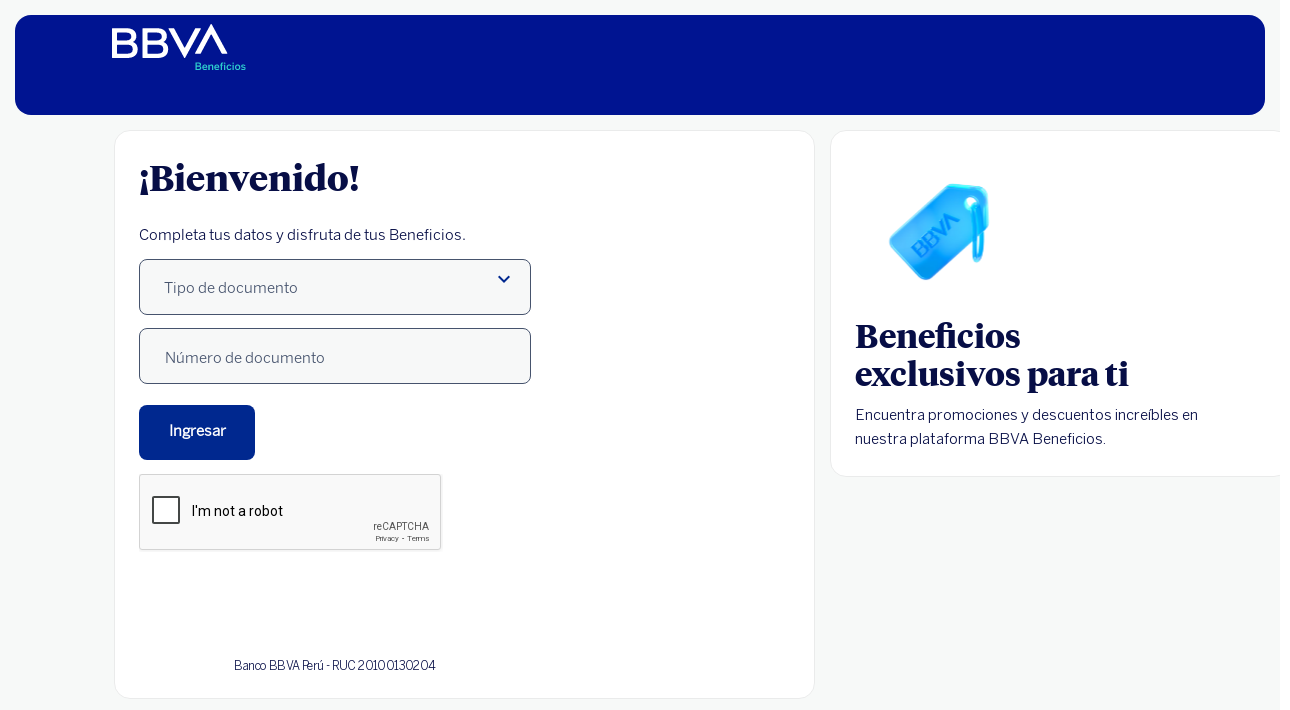

--- FILE ---
content_type: text/html
request_url: https://beneficios.bbva.pe/beneficios/%C2%A1Pap%C3%A1,-te-mereces-lo-mejor!/51/categoria/idcupon/2636
body_size: 842
content:
<!DOCTYPE html>
<html lang="en">

<head>

  <meta charset="utf-8" />
  <meta http-equiv="X-UA-Compatible" content="IE=edge" />
  <meta name="viewport" content="width=device-width, initial-scale=1.0, maximum-scale=1.0, user-scalable=0" />
  <link rel="icon" href="/iconobbva.ico" />
  <!-- <link  rel="icon"  href="/src/assets/images/box.png"> -->

  <!-- <link rel="shortcut icon" href="/src/assets/images/Communication-and-Multimedia_Alarm.svg" type="image/x-icon"> -->
  <title>BBVA Beneficios</title>
  <link rel="stylesheet" href="https://fonts.googleapis.com/css?family=Roboto:100,300,400,500,700,900" />
  <link rel="stylesheet" href="https://cdn.jsdelivr.net/npm/@mdi/font@latest/css/materialdesignicons.min.css" />
  <link href="https://fonts.googleapis.com/icon?family=Material+Icons" rel="stylesheet" />
  <link rel="stylesheet" type="text/css" href="//cdn.jsdelivr.net/npm/slick-carousel@1.8.1/slick/slick.css" />
<script src="https://www.google.com/recaptcha/api.js?&render=explicit" async defer></script>

<link href="/common.js" rel="prefetch"><link href="/css/common.60d9a77e.css" rel="prefetch"><link href="/css/landing.ed4cc345.css" rel="prefetch"><link href="/css/layout.234b649a.css" rel="prefetch"><link href="/css/market.59ce9c2c.css" rel="prefetch"><link href="/css/pilares.cfa31512.css" rel="prefetch"><link href="/css/preferences.dfea2f85.css" rel="prefetch"><link href="/css/promotions.2b3d1d7b.css" rel="prefetch"><link href="/css/public.3df5eeda.css" rel="prefetch"><link href="/css/routes.9f2235b4.css" rel="prefetch"><link href="/css/search.5d616c71.css" rel="prefetch"><link href="/heavy-plugins.js" rel="prefetch"><link href="/landing.js" rel="prefetch"><link href="/layout.js" rel="prefetch"><link href="/market.js" rel="prefetch"><link href="/pilares.js" rel="prefetch"><link href="/preferences.js" rel="prefetch"><link href="/promotions.js" rel="prefetch"><link href="/public.js" rel="prefetch"><link href="/routes.js" rel="prefetch"><link href="/search.js" rel="prefetch"><link href="/app.js" rel="preload" as="script"><link href="/css/app.8fe3961b.css" rel="preload" as="style"><link href="/css/vendors.0bf9d3ea.css" rel="preload" as="style"><link href="/css/vuetify.fc362371.css" rel="preload" as="style"><link href="/vendors.js" rel="preload" as="script"><link href="/vue-core.js" rel="preload" as="script"><link href="/vuetify.js" rel="preload" as="script"><link href="/css/vuetify.fc362371.css" rel="stylesheet"><link href="/css/vendors.0bf9d3ea.css" rel="stylesheet"><link href="/css/app.8fe3961b.css" rel="stylesheet"></head>

<body>
  <noscript>
    <strong>
      We're sorry but proyecto_bbva doesn't work properly without JavaScript
      enabled. Please enable it to continue.
    </strong>
  </noscript>
  <div id="app"></div>
  <!-- built files will be auto injected -->



<script type="text/javascript" src="/vuetify.js"></script><script type="text/javascript" src="/vue-core.js"></script><script type="text/javascript" src="/vendors.js"></script><script type="text/javascript" src="/app.js"></script></body>

</html>

--- FILE ---
content_type: text/html; charset=utf-8
request_url: https://www.google.com/recaptcha/api2/anchor?ar=1&k=6Ldi_H0qAAAAADTHnnXlq8Ym3nENQ1GVfHv7nYRN&co=aHR0cHM6Ly9iZW5lZmljaW9zLmJidmEucGU6NDQz&hl=en&v=N67nZn4AqZkNcbeMu4prBgzg&size=normal&anchor-ms=20000&execute-ms=30000&cb=rgyhk0sftrj7
body_size: 49158
content:
<!DOCTYPE HTML><html dir="ltr" lang="en"><head><meta http-equiv="Content-Type" content="text/html; charset=UTF-8">
<meta http-equiv="X-UA-Compatible" content="IE=edge">
<title>reCAPTCHA</title>
<style type="text/css">
/* cyrillic-ext */
@font-face {
  font-family: 'Roboto';
  font-style: normal;
  font-weight: 400;
  font-stretch: 100%;
  src: url(//fonts.gstatic.com/s/roboto/v48/KFO7CnqEu92Fr1ME7kSn66aGLdTylUAMa3GUBHMdazTgWw.woff2) format('woff2');
  unicode-range: U+0460-052F, U+1C80-1C8A, U+20B4, U+2DE0-2DFF, U+A640-A69F, U+FE2E-FE2F;
}
/* cyrillic */
@font-face {
  font-family: 'Roboto';
  font-style: normal;
  font-weight: 400;
  font-stretch: 100%;
  src: url(//fonts.gstatic.com/s/roboto/v48/KFO7CnqEu92Fr1ME7kSn66aGLdTylUAMa3iUBHMdazTgWw.woff2) format('woff2');
  unicode-range: U+0301, U+0400-045F, U+0490-0491, U+04B0-04B1, U+2116;
}
/* greek-ext */
@font-face {
  font-family: 'Roboto';
  font-style: normal;
  font-weight: 400;
  font-stretch: 100%;
  src: url(//fonts.gstatic.com/s/roboto/v48/KFO7CnqEu92Fr1ME7kSn66aGLdTylUAMa3CUBHMdazTgWw.woff2) format('woff2');
  unicode-range: U+1F00-1FFF;
}
/* greek */
@font-face {
  font-family: 'Roboto';
  font-style: normal;
  font-weight: 400;
  font-stretch: 100%;
  src: url(//fonts.gstatic.com/s/roboto/v48/KFO7CnqEu92Fr1ME7kSn66aGLdTylUAMa3-UBHMdazTgWw.woff2) format('woff2');
  unicode-range: U+0370-0377, U+037A-037F, U+0384-038A, U+038C, U+038E-03A1, U+03A3-03FF;
}
/* math */
@font-face {
  font-family: 'Roboto';
  font-style: normal;
  font-weight: 400;
  font-stretch: 100%;
  src: url(//fonts.gstatic.com/s/roboto/v48/KFO7CnqEu92Fr1ME7kSn66aGLdTylUAMawCUBHMdazTgWw.woff2) format('woff2');
  unicode-range: U+0302-0303, U+0305, U+0307-0308, U+0310, U+0312, U+0315, U+031A, U+0326-0327, U+032C, U+032F-0330, U+0332-0333, U+0338, U+033A, U+0346, U+034D, U+0391-03A1, U+03A3-03A9, U+03B1-03C9, U+03D1, U+03D5-03D6, U+03F0-03F1, U+03F4-03F5, U+2016-2017, U+2034-2038, U+203C, U+2040, U+2043, U+2047, U+2050, U+2057, U+205F, U+2070-2071, U+2074-208E, U+2090-209C, U+20D0-20DC, U+20E1, U+20E5-20EF, U+2100-2112, U+2114-2115, U+2117-2121, U+2123-214F, U+2190, U+2192, U+2194-21AE, U+21B0-21E5, U+21F1-21F2, U+21F4-2211, U+2213-2214, U+2216-22FF, U+2308-230B, U+2310, U+2319, U+231C-2321, U+2336-237A, U+237C, U+2395, U+239B-23B7, U+23D0, U+23DC-23E1, U+2474-2475, U+25AF, U+25B3, U+25B7, U+25BD, U+25C1, U+25CA, U+25CC, U+25FB, U+266D-266F, U+27C0-27FF, U+2900-2AFF, U+2B0E-2B11, U+2B30-2B4C, U+2BFE, U+3030, U+FF5B, U+FF5D, U+1D400-1D7FF, U+1EE00-1EEFF;
}
/* symbols */
@font-face {
  font-family: 'Roboto';
  font-style: normal;
  font-weight: 400;
  font-stretch: 100%;
  src: url(//fonts.gstatic.com/s/roboto/v48/KFO7CnqEu92Fr1ME7kSn66aGLdTylUAMaxKUBHMdazTgWw.woff2) format('woff2');
  unicode-range: U+0001-000C, U+000E-001F, U+007F-009F, U+20DD-20E0, U+20E2-20E4, U+2150-218F, U+2190, U+2192, U+2194-2199, U+21AF, U+21E6-21F0, U+21F3, U+2218-2219, U+2299, U+22C4-22C6, U+2300-243F, U+2440-244A, U+2460-24FF, U+25A0-27BF, U+2800-28FF, U+2921-2922, U+2981, U+29BF, U+29EB, U+2B00-2BFF, U+4DC0-4DFF, U+FFF9-FFFB, U+10140-1018E, U+10190-1019C, U+101A0, U+101D0-101FD, U+102E0-102FB, U+10E60-10E7E, U+1D2C0-1D2D3, U+1D2E0-1D37F, U+1F000-1F0FF, U+1F100-1F1AD, U+1F1E6-1F1FF, U+1F30D-1F30F, U+1F315, U+1F31C, U+1F31E, U+1F320-1F32C, U+1F336, U+1F378, U+1F37D, U+1F382, U+1F393-1F39F, U+1F3A7-1F3A8, U+1F3AC-1F3AF, U+1F3C2, U+1F3C4-1F3C6, U+1F3CA-1F3CE, U+1F3D4-1F3E0, U+1F3ED, U+1F3F1-1F3F3, U+1F3F5-1F3F7, U+1F408, U+1F415, U+1F41F, U+1F426, U+1F43F, U+1F441-1F442, U+1F444, U+1F446-1F449, U+1F44C-1F44E, U+1F453, U+1F46A, U+1F47D, U+1F4A3, U+1F4B0, U+1F4B3, U+1F4B9, U+1F4BB, U+1F4BF, U+1F4C8-1F4CB, U+1F4D6, U+1F4DA, U+1F4DF, U+1F4E3-1F4E6, U+1F4EA-1F4ED, U+1F4F7, U+1F4F9-1F4FB, U+1F4FD-1F4FE, U+1F503, U+1F507-1F50B, U+1F50D, U+1F512-1F513, U+1F53E-1F54A, U+1F54F-1F5FA, U+1F610, U+1F650-1F67F, U+1F687, U+1F68D, U+1F691, U+1F694, U+1F698, U+1F6AD, U+1F6B2, U+1F6B9-1F6BA, U+1F6BC, U+1F6C6-1F6CF, U+1F6D3-1F6D7, U+1F6E0-1F6EA, U+1F6F0-1F6F3, U+1F6F7-1F6FC, U+1F700-1F7FF, U+1F800-1F80B, U+1F810-1F847, U+1F850-1F859, U+1F860-1F887, U+1F890-1F8AD, U+1F8B0-1F8BB, U+1F8C0-1F8C1, U+1F900-1F90B, U+1F93B, U+1F946, U+1F984, U+1F996, U+1F9E9, U+1FA00-1FA6F, U+1FA70-1FA7C, U+1FA80-1FA89, U+1FA8F-1FAC6, U+1FACE-1FADC, U+1FADF-1FAE9, U+1FAF0-1FAF8, U+1FB00-1FBFF;
}
/* vietnamese */
@font-face {
  font-family: 'Roboto';
  font-style: normal;
  font-weight: 400;
  font-stretch: 100%;
  src: url(//fonts.gstatic.com/s/roboto/v48/KFO7CnqEu92Fr1ME7kSn66aGLdTylUAMa3OUBHMdazTgWw.woff2) format('woff2');
  unicode-range: U+0102-0103, U+0110-0111, U+0128-0129, U+0168-0169, U+01A0-01A1, U+01AF-01B0, U+0300-0301, U+0303-0304, U+0308-0309, U+0323, U+0329, U+1EA0-1EF9, U+20AB;
}
/* latin-ext */
@font-face {
  font-family: 'Roboto';
  font-style: normal;
  font-weight: 400;
  font-stretch: 100%;
  src: url(//fonts.gstatic.com/s/roboto/v48/KFO7CnqEu92Fr1ME7kSn66aGLdTylUAMa3KUBHMdazTgWw.woff2) format('woff2');
  unicode-range: U+0100-02BA, U+02BD-02C5, U+02C7-02CC, U+02CE-02D7, U+02DD-02FF, U+0304, U+0308, U+0329, U+1D00-1DBF, U+1E00-1E9F, U+1EF2-1EFF, U+2020, U+20A0-20AB, U+20AD-20C0, U+2113, U+2C60-2C7F, U+A720-A7FF;
}
/* latin */
@font-face {
  font-family: 'Roboto';
  font-style: normal;
  font-weight: 400;
  font-stretch: 100%;
  src: url(//fonts.gstatic.com/s/roboto/v48/KFO7CnqEu92Fr1ME7kSn66aGLdTylUAMa3yUBHMdazQ.woff2) format('woff2');
  unicode-range: U+0000-00FF, U+0131, U+0152-0153, U+02BB-02BC, U+02C6, U+02DA, U+02DC, U+0304, U+0308, U+0329, U+2000-206F, U+20AC, U+2122, U+2191, U+2193, U+2212, U+2215, U+FEFF, U+FFFD;
}
/* cyrillic-ext */
@font-face {
  font-family: 'Roboto';
  font-style: normal;
  font-weight: 500;
  font-stretch: 100%;
  src: url(//fonts.gstatic.com/s/roboto/v48/KFO7CnqEu92Fr1ME7kSn66aGLdTylUAMa3GUBHMdazTgWw.woff2) format('woff2');
  unicode-range: U+0460-052F, U+1C80-1C8A, U+20B4, U+2DE0-2DFF, U+A640-A69F, U+FE2E-FE2F;
}
/* cyrillic */
@font-face {
  font-family: 'Roboto';
  font-style: normal;
  font-weight: 500;
  font-stretch: 100%;
  src: url(//fonts.gstatic.com/s/roboto/v48/KFO7CnqEu92Fr1ME7kSn66aGLdTylUAMa3iUBHMdazTgWw.woff2) format('woff2');
  unicode-range: U+0301, U+0400-045F, U+0490-0491, U+04B0-04B1, U+2116;
}
/* greek-ext */
@font-face {
  font-family: 'Roboto';
  font-style: normal;
  font-weight: 500;
  font-stretch: 100%;
  src: url(//fonts.gstatic.com/s/roboto/v48/KFO7CnqEu92Fr1ME7kSn66aGLdTylUAMa3CUBHMdazTgWw.woff2) format('woff2');
  unicode-range: U+1F00-1FFF;
}
/* greek */
@font-face {
  font-family: 'Roboto';
  font-style: normal;
  font-weight: 500;
  font-stretch: 100%;
  src: url(//fonts.gstatic.com/s/roboto/v48/KFO7CnqEu92Fr1ME7kSn66aGLdTylUAMa3-UBHMdazTgWw.woff2) format('woff2');
  unicode-range: U+0370-0377, U+037A-037F, U+0384-038A, U+038C, U+038E-03A1, U+03A3-03FF;
}
/* math */
@font-face {
  font-family: 'Roboto';
  font-style: normal;
  font-weight: 500;
  font-stretch: 100%;
  src: url(//fonts.gstatic.com/s/roboto/v48/KFO7CnqEu92Fr1ME7kSn66aGLdTylUAMawCUBHMdazTgWw.woff2) format('woff2');
  unicode-range: U+0302-0303, U+0305, U+0307-0308, U+0310, U+0312, U+0315, U+031A, U+0326-0327, U+032C, U+032F-0330, U+0332-0333, U+0338, U+033A, U+0346, U+034D, U+0391-03A1, U+03A3-03A9, U+03B1-03C9, U+03D1, U+03D5-03D6, U+03F0-03F1, U+03F4-03F5, U+2016-2017, U+2034-2038, U+203C, U+2040, U+2043, U+2047, U+2050, U+2057, U+205F, U+2070-2071, U+2074-208E, U+2090-209C, U+20D0-20DC, U+20E1, U+20E5-20EF, U+2100-2112, U+2114-2115, U+2117-2121, U+2123-214F, U+2190, U+2192, U+2194-21AE, U+21B0-21E5, U+21F1-21F2, U+21F4-2211, U+2213-2214, U+2216-22FF, U+2308-230B, U+2310, U+2319, U+231C-2321, U+2336-237A, U+237C, U+2395, U+239B-23B7, U+23D0, U+23DC-23E1, U+2474-2475, U+25AF, U+25B3, U+25B7, U+25BD, U+25C1, U+25CA, U+25CC, U+25FB, U+266D-266F, U+27C0-27FF, U+2900-2AFF, U+2B0E-2B11, U+2B30-2B4C, U+2BFE, U+3030, U+FF5B, U+FF5D, U+1D400-1D7FF, U+1EE00-1EEFF;
}
/* symbols */
@font-face {
  font-family: 'Roboto';
  font-style: normal;
  font-weight: 500;
  font-stretch: 100%;
  src: url(//fonts.gstatic.com/s/roboto/v48/KFO7CnqEu92Fr1ME7kSn66aGLdTylUAMaxKUBHMdazTgWw.woff2) format('woff2');
  unicode-range: U+0001-000C, U+000E-001F, U+007F-009F, U+20DD-20E0, U+20E2-20E4, U+2150-218F, U+2190, U+2192, U+2194-2199, U+21AF, U+21E6-21F0, U+21F3, U+2218-2219, U+2299, U+22C4-22C6, U+2300-243F, U+2440-244A, U+2460-24FF, U+25A0-27BF, U+2800-28FF, U+2921-2922, U+2981, U+29BF, U+29EB, U+2B00-2BFF, U+4DC0-4DFF, U+FFF9-FFFB, U+10140-1018E, U+10190-1019C, U+101A0, U+101D0-101FD, U+102E0-102FB, U+10E60-10E7E, U+1D2C0-1D2D3, U+1D2E0-1D37F, U+1F000-1F0FF, U+1F100-1F1AD, U+1F1E6-1F1FF, U+1F30D-1F30F, U+1F315, U+1F31C, U+1F31E, U+1F320-1F32C, U+1F336, U+1F378, U+1F37D, U+1F382, U+1F393-1F39F, U+1F3A7-1F3A8, U+1F3AC-1F3AF, U+1F3C2, U+1F3C4-1F3C6, U+1F3CA-1F3CE, U+1F3D4-1F3E0, U+1F3ED, U+1F3F1-1F3F3, U+1F3F5-1F3F7, U+1F408, U+1F415, U+1F41F, U+1F426, U+1F43F, U+1F441-1F442, U+1F444, U+1F446-1F449, U+1F44C-1F44E, U+1F453, U+1F46A, U+1F47D, U+1F4A3, U+1F4B0, U+1F4B3, U+1F4B9, U+1F4BB, U+1F4BF, U+1F4C8-1F4CB, U+1F4D6, U+1F4DA, U+1F4DF, U+1F4E3-1F4E6, U+1F4EA-1F4ED, U+1F4F7, U+1F4F9-1F4FB, U+1F4FD-1F4FE, U+1F503, U+1F507-1F50B, U+1F50D, U+1F512-1F513, U+1F53E-1F54A, U+1F54F-1F5FA, U+1F610, U+1F650-1F67F, U+1F687, U+1F68D, U+1F691, U+1F694, U+1F698, U+1F6AD, U+1F6B2, U+1F6B9-1F6BA, U+1F6BC, U+1F6C6-1F6CF, U+1F6D3-1F6D7, U+1F6E0-1F6EA, U+1F6F0-1F6F3, U+1F6F7-1F6FC, U+1F700-1F7FF, U+1F800-1F80B, U+1F810-1F847, U+1F850-1F859, U+1F860-1F887, U+1F890-1F8AD, U+1F8B0-1F8BB, U+1F8C0-1F8C1, U+1F900-1F90B, U+1F93B, U+1F946, U+1F984, U+1F996, U+1F9E9, U+1FA00-1FA6F, U+1FA70-1FA7C, U+1FA80-1FA89, U+1FA8F-1FAC6, U+1FACE-1FADC, U+1FADF-1FAE9, U+1FAF0-1FAF8, U+1FB00-1FBFF;
}
/* vietnamese */
@font-face {
  font-family: 'Roboto';
  font-style: normal;
  font-weight: 500;
  font-stretch: 100%;
  src: url(//fonts.gstatic.com/s/roboto/v48/KFO7CnqEu92Fr1ME7kSn66aGLdTylUAMa3OUBHMdazTgWw.woff2) format('woff2');
  unicode-range: U+0102-0103, U+0110-0111, U+0128-0129, U+0168-0169, U+01A0-01A1, U+01AF-01B0, U+0300-0301, U+0303-0304, U+0308-0309, U+0323, U+0329, U+1EA0-1EF9, U+20AB;
}
/* latin-ext */
@font-face {
  font-family: 'Roboto';
  font-style: normal;
  font-weight: 500;
  font-stretch: 100%;
  src: url(//fonts.gstatic.com/s/roboto/v48/KFO7CnqEu92Fr1ME7kSn66aGLdTylUAMa3KUBHMdazTgWw.woff2) format('woff2');
  unicode-range: U+0100-02BA, U+02BD-02C5, U+02C7-02CC, U+02CE-02D7, U+02DD-02FF, U+0304, U+0308, U+0329, U+1D00-1DBF, U+1E00-1E9F, U+1EF2-1EFF, U+2020, U+20A0-20AB, U+20AD-20C0, U+2113, U+2C60-2C7F, U+A720-A7FF;
}
/* latin */
@font-face {
  font-family: 'Roboto';
  font-style: normal;
  font-weight: 500;
  font-stretch: 100%;
  src: url(//fonts.gstatic.com/s/roboto/v48/KFO7CnqEu92Fr1ME7kSn66aGLdTylUAMa3yUBHMdazQ.woff2) format('woff2');
  unicode-range: U+0000-00FF, U+0131, U+0152-0153, U+02BB-02BC, U+02C6, U+02DA, U+02DC, U+0304, U+0308, U+0329, U+2000-206F, U+20AC, U+2122, U+2191, U+2193, U+2212, U+2215, U+FEFF, U+FFFD;
}
/* cyrillic-ext */
@font-face {
  font-family: 'Roboto';
  font-style: normal;
  font-weight: 900;
  font-stretch: 100%;
  src: url(//fonts.gstatic.com/s/roboto/v48/KFO7CnqEu92Fr1ME7kSn66aGLdTylUAMa3GUBHMdazTgWw.woff2) format('woff2');
  unicode-range: U+0460-052F, U+1C80-1C8A, U+20B4, U+2DE0-2DFF, U+A640-A69F, U+FE2E-FE2F;
}
/* cyrillic */
@font-face {
  font-family: 'Roboto';
  font-style: normal;
  font-weight: 900;
  font-stretch: 100%;
  src: url(//fonts.gstatic.com/s/roboto/v48/KFO7CnqEu92Fr1ME7kSn66aGLdTylUAMa3iUBHMdazTgWw.woff2) format('woff2');
  unicode-range: U+0301, U+0400-045F, U+0490-0491, U+04B0-04B1, U+2116;
}
/* greek-ext */
@font-face {
  font-family: 'Roboto';
  font-style: normal;
  font-weight: 900;
  font-stretch: 100%;
  src: url(//fonts.gstatic.com/s/roboto/v48/KFO7CnqEu92Fr1ME7kSn66aGLdTylUAMa3CUBHMdazTgWw.woff2) format('woff2');
  unicode-range: U+1F00-1FFF;
}
/* greek */
@font-face {
  font-family: 'Roboto';
  font-style: normal;
  font-weight: 900;
  font-stretch: 100%;
  src: url(//fonts.gstatic.com/s/roboto/v48/KFO7CnqEu92Fr1ME7kSn66aGLdTylUAMa3-UBHMdazTgWw.woff2) format('woff2');
  unicode-range: U+0370-0377, U+037A-037F, U+0384-038A, U+038C, U+038E-03A1, U+03A3-03FF;
}
/* math */
@font-face {
  font-family: 'Roboto';
  font-style: normal;
  font-weight: 900;
  font-stretch: 100%;
  src: url(//fonts.gstatic.com/s/roboto/v48/KFO7CnqEu92Fr1ME7kSn66aGLdTylUAMawCUBHMdazTgWw.woff2) format('woff2');
  unicode-range: U+0302-0303, U+0305, U+0307-0308, U+0310, U+0312, U+0315, U+031A, U+0326-0327, U+032C, U+032F-0330, U+0332-0333, U+0338, U+033A, U+0346, U+034D, U+0391-03A1, U+03A3-03A9, U+03B1-03C9, U+03D1, U+03D5-03D6, U+03F0-03F1, U+03F4-03F5, U+2016-2017, U+2034-2038, U+203C, U+2040, U+2043, U+2047, U+2050, U+2057, U+205F, U+2070-2071, U+2074-208E, U+2090-209C, U+20D0-20DC, U+20E1, U+20E5-20EF, U+2100-2112, U+2114-2115, U+2117-2121, U+2123-214F, U+2190, U+2192, U+2194-21AE, U+21B0-21E5, U+21F1-21F2, U+21F4-2211, U+2213-2214, U+2216-22FF, U+2308-230B, U+2310, U+2319, U+231C-2321, U+2336-237A, U+237C, U+2395, U+239B-23B7, U+23D0, U+23DC-23E1, U+2474-2475, U+25AF, U+25B3, U+25B7, U+25BD, U+25C1, U+25CA, U+25CC, U+25FB, U+266D-266F, U+27C0-27FF, U+2900-2AFF, U+2B0E-2B11, U+2B30-2B4C, U+2BFE, U+3030, U+FF5B, U+FF5D, U+1D400-1D7FF, U+1EE00-1EEFF;
}
/* symbols */
@font-face {
  font-family: 'Roboto';
  font-style: normal;
  font-weight: 900;
  font-stretch: 100%;
  src: url(//fonts.gstatic.com/s/roboto/v48/KFO7CnqEu92Fr1ME7kSn66aGLdTylUAMaxKUBHMdazTgWw.woff2) format('woff2');
  unicode-range: U+0001-000C, U+000E-001F, U+007F-009F, U+20DD-20E0, U+20E2-20E4, U+2150-218F, U+2190, U+2192, U+2194-2199, U+21AF, U+21E6-21F0, U+21F3, U+2218-2219, U+2299, U+22C4-22C6, U+2300-243F, U+2440-244A, U+2460-24FF, U+25A0-27BF, U+2800-28FF, U+2921-2922, U+2981, U+29BF, U+29EB, U+2B00-2BFF, U+4DC0-4DFF, U+FFF9-FFFB, U+10140-1018E, U+10190-1019C, U+101A0, U+101D0-101FD, U+102E0-102FB, U+10E60-10E7E, U+1D2C0-1D2D3, U+1D2E0-1D37F, U+1F000-1F0FF, U+1F100-1F1AD, U+1F1E6-1F1FF, U+1F30D-1F30F, U+1F315, U+1F31C, U+1F31E, U+1F320-1F32C, U+1F336, U+1F378, U+1F37D, U+1F382, U+1F393-1F39F, U+1F3A7-1F3A8, U+1F3AC-1F3AF, U+1F3C2, U+1F3C4-1F3C6, U+1F3CA-1F3CE, U+1F3D4-1F3E0, U+1F3ED, U+1F3F1-1F3F3, U+1F3F5-1F3F7, U+1F408, U+1F415, U+1F41F, U+1F426, U+1F43F, U+1F441-1F442, U+1F444, U+1F446-1F449, U+1F44C-1F44E, U+1F453, U+1F46A, U+1F47D, U+1F4A3, U+1F4B0, U+1F4B3, U+1F4B9, U+1F4BB, U+1F4BF, U+1F4C8-1F4CB, U+1F4D6, U+1F4DA, U+1F4DF, U+1F4E3-1F4E6, U+1F4EA-1F4ED, U+1F4F7, U+1F4F9-1F4FB, U+1F4FD-1F4FE, U+1F503, U+1F507-1F50B, U+1F50D, U+1F512-1F513, U+1F53E-1F54A, U+1F54F-1F5FA, U+1F610, U+1F650-1F67F, U+1F687, U+1F68D, U+1F691, U+1F694, U+1F698, U+1F6AD, U+1F6B2, U+1F6B9-1F6BA, U+1F6BC, U+1F6C6-1F6CF, U+1F6D3-1F6D7, U+1F6E0-1F6EA, U+1F6F0-1F6F3, U+1F6F7-1F6FC, U+1F700-1F7FF, U+1F800-1F80B, U+1F810-1F847, U+1F850-1F859, U+1F860-1F887, U+1F890-1F8AD, U+1F8B0-1F8BB, U+1F8C0-1F8C1, U+1F900-1F90B, U+1F93B, U+1F946, U+1F984, U+1F996, U+1F9E9, U+1FA00-1FA6F, U+1FA70-1FA7C, U+1FA80-1FA89, U+1FA8F-1FAC6, U+1FACE-1FADC, U+1FADF-1FAE9, U+1FAF0-1FAF8, U+1FB00-1FBFF;
}
/* vietnamese */
@font-face {
  font-family: 'Roboto';
  font-style: normal;
  font-weight: 900;
  font-stretch: 100%;
  src: url(//fonts.gstatic.com/s/roboto/v48/KFO7CnqEu92Fr1ME7kSn66aGLdTylUAMa3OUBHMdazTgWw.woff2) format('woff2');
  unicode-range: U+0102-0103, U+0110-0111, U+0128-0129, U+0168-0169, U+01A0-01A1, U+01AF-01B0, U+0300-0301, U+0303-0304, U+0308-0309, U+0323, U+0329, U+1EA0-1EF9, U+20AB;
}
/* latin-ext */
@font-face {
  font-family: 'Roboto';
  font-style: normal;
  font-weight: 900;
  font-stretch: 100%;
  src: url(//fonts.gstatic.com/s/roboto/v48/KFO7CnqEu92Fr1ME7kSn66aGLdTylUAMa3KUBHMdazTgWw.woff2) format('woff2');
  unicode-range: U+0100-02BA, U+02BD-02C5, U+02C7-02CC, U+02CE-02D7, U+02DD-02FF, U+0304, U+0308, U+0329, U+1D00-1DBF, U+1E00-1E9F, U+1EF2-1EFF, U+2020, U+20A0-20AB, U+20AD-20C0, U+2113, U+2C60-2C7F, U+A720-A7FF;
}
/* latin */
@font-face {
  font-family: 'Roboto';
  font-style: normal;
  font-weight: 900;
  font-stretch: 100%;
  src: url(//fonts.gstatic.com/s/roboto/v48/KFO7CnqEu92Fr1ME7kSn66aGLdTylUAMa3yUBHMdazQ.woff2) format('woff2');
  unicode-range: U+0000-00FF, U+0131, U+0152-0153, U+02BB-02BC, U+02C6, U+02DA, U+02DC, U+0304, U+0308, U+0329, U+2000-206F, U+20AC, U+2122, U+2191, U+2193, U+2212, U+2215, U+FEFF, U+FFFD;
}

</style>
<link rel="stylesheet" type="text/css" href="https://www.gstatic.com/recaptcha/releases/N67nZn4AqZkNcbeMu4prBgzg/styles__ltr.css">
<script nonce="ThK8AYEpwcB52HtWS_lVbg" type="text/javascript">window['__recaptcha_api'] = 'https://www.google.com/recaptcha/api2/';</script>
<script type="text/javascript" src="https://www.gstatic.com/recaptcha/releases/N67nZn4AqZkNcbeMu4prBgzg/recaptcha__en.js" nonce="ThK8AYEpwcB52HtWS_lVbg">
      
    </script></head>
<body><div id="rc-anchor-alert" class="rc-anchor-alert"></div>
<input type="hidden" id="recaptcha-token" value="[base64]">
<script type="text/javascript" nonce="ThK8AYEpwcB52HtWS_lVbg">
      recaptcha.anchor.Main.init("[\x22ainput\x22,[\x22bgdata\x22,\x22\x22,\[base64]/[base64]/[base64]/[base64]/[base64]/[base64]/KGcoTywyNTMsTy5PKSxVRyhPLEMpKTpnKE8sMjUzLEMpLE8pKSxsKSksTykpfSxieT1mdW5jdGlvbihDLE8sdSxsKXtmb3IobD0odT1SKEMpLDApO08+MDtPLS0pbD1sPDw4fFooQyk7ZyhDLHUsbCl9LFVHPWZ1bmN0aW9uKEMsTyl7Qy5pLmxlbmd0aD4xMDQ/[base64]/[base64]/[base64]/[base64]/[base64]/[base64]/[base64]\\u003d\x22,\[base64]\\u003d\x22,\[base64]/LERXeiwqRTlvw4bCssKFJiDCq8OPF0PChFdowqkAw7vCp8KRw6dWPcObwqMBfgrCicOZw4N1PRXDuXptw7rCq8Ojw7fCtxHDl2XDj8KlwpcEw6QqSAY9w5fChBfCoMKOwpxSw4fChMO2WMOmwpJcwrxBwpzDsW/DlcODDGTDgsOYw6bDicOCecKCw7lmwo0QcUQ3Iwt3FVnDlXh3wrc+w6bDrMKcw5/Do8OUPcOwwr49asK+UsKDw5LCgGQsOQTCrUvDtFzDncKzw5fDnsOrwqx9w5YDQzDDrADCs0XCgB3DlcOBw4V9IsKMwpNuasKfKMOjC8O1w4HCssKYw6tPwqJCw6LDmzkAw6A/wpDDhy1gdsOiXsOBw7PDsMO+RhIHwrnDmBZtUw1PMgXDr8K7ZcKkfCAScMO3UsKkwq7DlcOVw7fDpsKvaFTClcOUUcOXw6bDgMOucFfDq0ggw5bDlsKHTQDCgcOkwqHDsG3Cl8OEZsOoXcO8RcKEw4/CpsOeOsOEwrtvw45ILsOUw7pNwpUsf1hTwrhhw4XDtMOswql7wrvCl8ORwqt8w6TDuXXDvMOBwozDo1stfsKAw4DDm0BIw49HaMO5w4McGMKgMTtpw7o4dMOpHjUHw6QZw61HwrNRXTxBHDjDjcONUiXCsQ0iw6/Di8KNw6HDiFDDrGnCtMKpw50qw7zDuHVkDcObw68uw6jClQzDniDDosOyw6TCtD/CisOpwrnDmXHDh8OHwqHCjsKEwpjDj0MiUsOuw5oKw5/CgMOcVE7CrMOTWHLDoB/Dky0WwqrDohLDmG7Dv8KgAF3ChsK8w7V0dsKdLRI/NRrDrl85wqJDBCTDg1zDqMOLw4k3wpJxw5V5EMOSwrR5PMKawrA+ejMZw6TDnsOaNMOTZTITwpFifcKvwq52GSx8w5fDi8O8w4Y/QmfCmsOVKsO1woXClcKpw4DDjDHCj8K4BirDllPCmGDDvRdqJsKiwpvCuT7ChGkHTzfDigQ5w7jDm8ONL34pw5NZwrQcwqbDr8Opw7cZwrIPwofDlsKrKMOiQcK1M8KYwqTCrcKOwpEiVcO6XX59w7/CkcKeZWp+GXRaXVRvw7bCmk0gOxUaQG7DpS7DnDDCj2kfwp3DoysAw6/CpTvCk8O+w5VBXCcGMcKZD0bDv8KfwqYUbifCjE4Cw7rDl8Ktf8O7EzvDmQA5w5E0wo4MCMOlCcO6w6vCosO7w4JKOQ5UblTDpzLDmg/Dt8OOw4ohYcKPwr/[base64]/CqMOHbVjDjkzCm8K2TsO4EldUS8Ojw7ZjTsOpTRzCk8KLM8OZw6tmwosFMmfDnMO3ZMKHZEPCl8Kvw6UYw4tWw6/CscK/[base64]/DrmZIwoI9wpLDgsKEL8K3wo3DtnE/wrh+TSHDuiPDmx46w7I+cQjDrC00w6lJw6NZDMKDfCNNw64rYMOxNEF7w4dFw67CjXI3wqN3w4JLwprDmmx2Uwl2McO3aMKeb8OsTmsWAMOXwo7Cn8Kgw4NhK8OnDsKDw6/[base64]/DtUfDg0RuwoHDszcNwrkDwpYdAsODw7xpIV3Dj8K7w49GBzg1OsOfw73DlE4vChfDvzzCjMO4woFbw7DDgTXDo8O0dcOiwoHCp8ONw7pxw6xYw5DDosOKwo9ZwpNSwoTCksKeMMOeb8KFXHU4DcOfw7PCnMO8HsKyw5/CpEzDi8K8aDjDtsORJRt4woJTcsOTRMO5HsO4E8K9wp/DnQVowqphw4szwqURw5TCrcK0wrnDqmbDh33DrUZeT8OXRMOgwqVbw57DmTbDssOPQMOtw60mVxsRw6YSwrgKQsKgw6U1EjwYw5DCtms/FcOpRk/Cqjp7wpwrXBHDrcOpVsOGw73ClUABw7fCgMK2TyDDqH51wq49MsKQf8OadzZHLcKcw6XDkMOkFQNjTDAxwqXCqwPCjW7DhcOmUw0vL8KMP8OGw4tcI8Obw6vCpAzDugrDjBbCq1gawrlKbw1cw6/Dt8KWakXCvMOow4LCmDMuwpc5w6HDvCPCm8KPM8KnwqTDvcKBw77CnybDlMOtwpdxAXHDkcKBwobDtzhIw7RrLxrDiAV0bMOCw67DllkYw4pYJ03Dl8KmcTl5bH1Yw4zCu8O0BULDiAdGwpkHw5DCuMOFbMKsIMKjw6Jaw7J2HMKRwo/CmcKCZCfCilzDix5ywpjChBh2FMKjDAwLJAhowq/CocOvAUtNVjPCl8KowpJ9w6XCjsOpWcOZG8KIw4LCqDkDGwLDqSg4wosdw7fDtMOgeB5fwr7DgEF3w77DssOrM8O0LsKeHl4uw6nDoy3DjnzCnlUtQMKaw6ELSWsew4J3Xg7DvT5Pf8OSwp/CuS5Bw7XCsgHCgMOvwrjDjhvDh8KJB8OWw73CsTHCkcOnwrjCvB/[base64]/[base64]/Dg8KDwqAFPsKSdsOjY8KUMVpoVjjClMOCPsKawpfDisKsw7fChDs2woHCm0IfK2XDrirDnHbCv8KEQwDCtcONNTkfw7/ClsKBwphzWcOXw5cGw78qwq4YFndsTMKgwphRwp7Con/DtMKQRyzChzLCgsKFw48QPXlrLALCgMOJAsO9RcKcTcKGw7AOwqLDscOUM8KNw4NGDcO/IlzDsD5JwqzCu8Okw5cuw7fDvMKDwpMFJsKiWcK4TsKhS8O3WibDgg0aw6VCwprCkgJJwrbCrsKEwpHDtxMqQcO4w4UBaUQowok/w6BXeMKiacKXw7TDlQcsRsKVCGLCkzsVw6pVeHfCosKMw54nwq/[base64]/[base64]/DggDCrVDCrg/DmHcCwrcDR2DDscKHw5rCkcKzwpV4FCzCucKUwoDCv3oML8Kqw4jDojhwwrwrWgk9w50vLmDCmWV3w7hRNVIjw5vCuWwzwrJOKsKxainCvXzCgsOjw47DusKZU8KRwp88w7vCn8KfwrB0CcKuwqXCisK1FcKvdzvDt8OGJy/DoUl9H8KRwpjCl8OsWcKUL8KywrPCmAXDjxfDqTzChR7CmMOVECgXw4dKw5bDosKYfnHCuWTCqQRzw7zCksOOb8K7wpFLwqB2woTCk8KPX8K1Kh/[base64]/CWtEBcOlwrh9PcK0wqLCp33CvS7DkcKBw5zCpQZVw6bCvAplbsKCwpfDsBLDnjh5w7XCuWcBwpnCpsKTZcONTMKqw7fCjFx/aBLDv2t6wrp1TFnCkQ8WwpzChsK/[base64]/DhMKjaxFQw5DCnBjDlMO5wpLDu0bChzIxIkzDnyYcOsKwwq3CrzDDtsOMMg3CmDEQLWdOdsKHHVPCkMOfw41gwo4LwrthGMO7wp/DtcOMworDt2rCqm4TBsOnFsOjD3nCoMO1eSwCN8O4e3AMFRrDtsKOwqjDgUjCjcK7wrc3woMTwroQw5UgClPDmcOZP8KxTMOhKsOxHcK/[base64]/[base64]/w5nDucOHS8OOf8OrBsKqfSglVF1Uw4zCkcKwIG5kwozDlXrCgMO5w5HDmEbCsAYxw4pcwpIPMsKuwpTDu080wqzDtD3CksKcBsOOw7otMMKVVA5BAMKgw4JMw6TDnTfDusO0w4HCi8K/[base64]/[base64]/Dv0tWMSdSNcOJWwYIw4ZoMMKcw6c7woATfE4jwpIowp/CmsO2DcOiwrfCnS/Dq20aaGfDnMKVLAtnw5TCjjjCiMKvwokOUznCmMOyLWjCusO6HW0uc8KvacOdw5JTAXjCsMOmw5jDlwPCgsObQMKOTcKLXsOuIQsZLcOUwo/[base64]/[base64]/Cl8KpwrB0Z8K1w7FCMixAXh/[base64]/DjMOzfMKHJsOLwpnCjMOXThfDhsKNw5XClzN/[base64]/w4QrfcOVF8OsZMKdw6bDvsOIH8OQRTDDjAJmw4Znw7TDgcOrG8K+Q8OlMMOlTHc8RlDCkhjDgcODJSNBw7Epw4bDpFZwGyfDrTluYsKYcsOrw6/CucOEwpPChlfCqlLDkAxowpjDsXTCpcOuwq/CgR7DtcOkw4RQw6VWwr4Zwq4Yb3vCsRnDuEocw5/ChwMFLsOqwoAVw49JCcKDw6LCvMOuBsKIwqvDtDHCmzvCug7Du8K8JxEnwrx9aSYFwrPDsC1EEALCnMKHTsK4Bk/DhMO2YsOfa8OpYXXDuTXCosOCe3cxf8OMQ8KjwqjCtUvCpnQBwpbDlsOfYcOdw6DChX/DscOpw6TDiMKwL8Orw6/DlRtIwq5OCMKowo3DqUVtRV3DlR9rw5/ChMKhWsOBw5HDk8K2OMKgw7whDcOCfsKYOMK0CU85wpd6woFrwrdLwr/[base64]/[base64]/AsKRSMKBS8ORw6JawoVcM07DmGwsw6AuEAbDpsONwqsbdcKTwoVEQX8Zw4Fmw5gqEsO0WSzCm3YYb8KUNw4JN8KFwqo1wobDm8KHC3PDgCzDtUrCj8O0PB3Dm8OBw6XDv0/Cm8OswprDkgpXw4LCpMOVPwFpwr8yw6ckMhHDp3lxFMOzwoNIwqLDlS5twq17d8OETsKrwojCjMKewqXCoE0JwoRqwo/[base64]/Ch1sbM8OmwozChyYtw5V5w73Dlksdw6A2VA1zccKjwr0Mw50Sw5seIXoIw4oewpRISk0+A8OJw7DDl1pKw694ey4UVFnDqsKDw4d0W8OMCsO2LMOdPcK7wq/CjBQ+w7fCn8KJFsK8w6FBIMKgTDxwK05uwooxwqFiFsOOBXrDiSUlK8OvwrHDuMKBw4w6HSLDs8KuQ0BnccK/[base64]/Csj0CVG7CosOTw7RXw7NUwrZrwohOaVzCoHzDk8O4c8KPPsKVRRM4w53CgikUw5/CgC3CvMOfbcK2ZyHCrMO0wrTDtsKiw78Mw5PCosOkwr/[base64]/[base64]/Ct37CrMO/EVdzVcK/OMK+VVpHVm3CicKaXcK4w68oOMKHw7hFwptTwpJkZcKKwq/CoMOcwoA2FsKbScOJaRTDo8KjwqDDksKBwozCrXJNJcKLwr3Cs1EOw4DDpMODL8O5w6jCvMOlF3YNw7DCrDwDwoDCocKsdlE1VsOhZgLDv8KawrnDjgRyHsK/I13DmcKSXQYOQMOVe0sVw6LDo0cUw5xxDFzDisOlwqjDpMKew7/CvcOzWsOvw6PCjsKPdMO9w7fDgMKAwpvDiwUeOcOrw5PDtMO1w4t/CGFZM8OZw4vDhTJJw4ZHw6PDqBJxwozDnULCpMO4w5zDu8OFw4HCssOYcsKQAcK1BcKfw4tDw44zw59Ww7DDisOFwpYAIMKxTULClR/CuEbDn8Kmwp/CpFfCvsKOdDNAICfCpW3Dl8OXGsKkY13CtcKiK1ItesOySFnDrsKVCMOfw7drZH47w5XCt8K3w63DtCNtwrfDisKFK8OiL8OPdgLDkjFCZyLDukvCryjDmi82woljJMORw7FYAcOSQ8KoHsKuwqJUezjDh8KJw6ZuFsOnwp16w4rCtDhjw7nDkGpAQXd9EyzCpMK/w41TwqTDqcO1w5J1w4PDpg4QwoQsZsKBPMO4TcKuwrrCtMKkERjCo2s8wrAUw7U9wrYQwp5dH8KFw7XCuD4gNsOJA37DncKULCzDt2tOQWLDiDPDs0TDuMKwwrhCwpsMAyTDuiQ2wqvCgcKDw5FwZsK2QErDuDrDocOCw48FV8KRw6NpXsOXwqjCvcK1w4vDlcKbwrh/w6cAYsOXwq8vwrzCqzlEF8OIw6/[base64]/DpMKrwocuwonCulHDj8Krw74KIic0wpgawrrChsK2QcKuwpXDqsK7wqwHw5nCmcOCwooVKsKTwrkFw5HCkToIEgFGw5DDkSYsw7vClcKlBMORwpNOTsOpYsK/wowkwpTDg8OPwpLDoyXDjT/DjSvDsQzCm8O1YUnDqsKYwoFcfVzDimjDnjvClibCkF5BwpnCkMKHCGZAwpEMw53Dr8ONwrU3UMKlf8KMw5pEw5t2RMKfwr/CkMOuw5ZiecOoWA/CtDfDrcKDWk/DjGxLHMOdwooDw4/Dm8KSOirDux4mOcOUDMKRJT4Rw7YFJcOUH8OqR8OEwqJ9wr1IRsOKw5IIJBNEwop7SMKZwqpjw4xWw43Cpm1TBcOSwqMAw48Rw6fCj8OawozCmsKpM8KYRAAZw6x/QMOjwqHCrSjCuMKhwoTChMKADwbDnjPCgMKoYsOrCVUDF09Kwo3DmsKTwqAew4tIwqtRw4AxfwNfR0E5wp/[base64]/CqsO3w499w6I+w7JeB8OgTMK+YsK/wpMMXsKdwr4/OgnCh8KTNsKWwqbCu8Ocb8KVJjjChGZmw7wyfxPCjAoXBMOZw7zDg3/[base64]/CqAFEwr8Iw6RpI8KmCDp3MinCtsKaaycOBUx9wqAawqPCqD/CvHdjwqw4MMORRMK0wrBMTcOvD2YXwrXCpcKDbsO3wo/DhWZWP8OWw7bCmsOcdQTDgcO+dcOww6fDosK2CcO8dsKEwpzDnVlcw5E4wpHDiGJbdsKwVSRIw5TCsTfCmcOiJsOlT8O7w7nCpcO5csOtwrvCm8OhwqNnWGtWwrPCiMOtwrIUXcOZecKgwqFYecOrwrRaw7vDpsOoVsO7w4/Dg8OsIUXDgiXDm8KAw73CvcKxbXB/McOPVcOfw7UBw44jI3sWMgJKw6vCgW7Cu8KEU1LDj13Cq11sFHrDpnMmIcKcJsO5PmDDs3vCpcKiwrlZwr0RIjTDpMKsw5Y/Hn3CgCbDsXN1EMOqw5rDlzpOw7/CmsOWZQMxw43ClsKmTUvDuzEpw51xZMKHV8Kcw4LChVrDv8K3wpTClMK/wqcsKsOOwpLChgw3w4DDlsO8fC3DgTM7AirDj3XDn8O5w5guBAPDjmTDlsOCwoEbwpvCj2/DjiMwwqzCpDrCucOfHkUgIWbCgh/Dt8OcwrjCocKdaHTDr1nCnMO+D8OCw6rCmwBgw6Q/AcOVSCdzUcOgw7oGwoHDhHl4aMKpXSRaw6jCrcKkwpnDhMK0w4XDucKvw6ouNsKXwqVIwpHCnsKhI0cBw77DhcODwqnCoMKwa8Kaw7YOCnh9w6A7wrtXLEpFw78oI8Kewr4qJD/DoCdSb3/[base64]/Dr8O9wrLCrsOsRRTDrGjDkMOcwrkiYB7Ck8Orw7XCmsK5IsKnw7MaPl7CiXxJBTXDhsOZEh3DhVPDkxxcw6V9Rj/Cl3Exw5bDnlYswozCuMOVw5TCrD7ChsKPw69mwpDDk8O3w6Jnw5NCwrzDsTrCucOFFWUUVsKKPUk1O8OOwpPCsMOHw4jCisKwwofCmMOld0bDucOJwq/DncO3JU0PwoUlJjAACMOrHMOof8KDwotWw4NVEzM0w6HDhEFRwq0sw6XCqxMawozDg8OWwqbCvDl2cCRfTyDClMOuVgUYwqZdU8OIw51qVsOHDMKrw6DDpSnDj8OPw6bCjgF2worDvD/Cu8KTX8KCw7/CohRhw45DHcOBw4dWJWXCg0lLT8OvworDusO4wo/[base64]/DokzDiknCuTNnwrTCpQcpeMOQw4Rqe8O4IBglJBBmFsOawqrCmcK9wr7Cm8O/V8KfN0A/F8KoQG5Cw47DkcKPw6HDi8OIw6I0w5FBLsOUwrrDnh7DuEoPw7lSw4BMwqTCimgBCUJawoBew43CqMKbbBYpdcO7w4gbG2BpwpJ/w5hTU1c5w5nCp1/Dr3sPScKMcy7CjsO9KHZTLEvDh8KNwqDCnyhRScKgw5jChzwAC3vCvlfDsn8+wrJuJsKFwpPCp8ONHS0mw6/CtCrCrDp4wp0Dw6rCrzYcOUQHw6PCjsOrIsOGKmTCllzDksO/w4HDk2tdVcKQZXPDqibCusO1wrpKHzTClcK3dgcgIyzDncOcwqx2w4rCmcO/wq7DrsO6wpnDoHDCgEN3XGFLw47DuMOmC23CnMOxwpNZw4TDnMKewqXDkcOcw5DCo8K0wpvDocKRS8OKQ8KZw4jCoWp6w63CgCQ+YsOwUgA5GMO9w4JQwo9Jw4jDp8OqaUVkwoEBZsORw65tw7rCsG/CnH/CqWAbwoTCh1pww4ZeBXTCslDCpcO2P8OGWR0uZcKhSMOSMUHDhhzCocKFVhDDtMOjwoTCrCUvfMOLb8OLw4gHZsOYw5PDtxE9w6LCk8ObehPDiwjCtcKjw5jDlg3DkBB/csK+O33DlDrCpMKJw6tbesObdTkQGsKWwrLCvzzCpMKbBsOAw5nDrMKAwoN6YT/Cth3DniMcw7h6wr7DlcKFwr3CuMKzw4/CuAdzRMKveE8xdUTDumIpwpvDvwrCqU3CmcOOwodsw5tbA8KYecOMQcKjw69hHBHDjMKxw5BbXcOnQh/CrcKGwqvDv8OsCgPCuzQbV8KZw6nDnXPCkmrCmBnCjsKZOcOCw4VlKsO8eRQGEsOKw6nDq8KswoNpWVnDsMOuw7/Ckz7DjjvDoEY9NMOiQ8KFwoXDvMOUw4PDkwfDl8OAXsK4JBjDi8KCwo0KWUzDnUPDrsK9a1ZwwptowrpPw4VzwrPCsMOeUcK0w6bDrMOZSwk8wq87w58UYMOLI1dow41NwpPCi8KTdV1+B8O1wp/CkcODwpbCsBgIFsOkNMOcfQVnC1XCpAtFwq7DhcOrw6TCp8K+wpzChsOowp0Jw43Djhw/w746CyBhf8KNw7PDnQrCgA7CghVBw4vDlsOKLkbCvBc/dFfDq3LCuEgZwqtFw6jDuMKhw4nDm1LDnMK8w5LCtcOVw5lNPMO/AsO7MBh+K2QnXsKqw5NIwp9jwqEXw6Ipw7dLw5kDw4jDusORKS5Rwr9MYQ3DuMKaRcKpw4rCtMKbFcOVSBTChhfDkcKiQxvDg8KYwofDqcKwacOhJcKqHsK2dEfDucKiR0wFwotHbsOMw4gPw5nDgsKpDEt+wowfHcKHeMKSSRrDuW/DpcOzAMOZVcOoW8K9THNiw5osw4ELw79adsKQw4fDqljDlMOOwoDCocK4w7XDiMKZw5XCm8Kjw4LDoBZHaFlwdcKYw40cT3bCox7Ds3HCksKfDMK+w6wje8K3AsKoe8KrRGRDKsOQKXF4NhvChCPDlz9lNMOuw6TDqcKvwrE7OUnDpF4Qwq/DnB/CuV9AwqvDgMKYMAfDgFDCosKhdUjCi27DrsOpIMOiGMKrw73DjMODwo0Jw47CmsOZchfDqg7Dh2XDjlZ7w5fDsnYndmsxJ8OHQsK3w7vDpsOZBcO+wpJFIsOew67ChsKqw47DnMK4wp/Cgz7Chx/CqUh4DWvDnzfCkgnCo8O4DcKPc1A5EnDChcOPNHPDtcK/w6TDnMOgMDM7wqHClC/[base64]/woXCvMKBw54JwoDDlC82wpDCmmkDGsONM8O1w6dIw6wsw7bCnsORWilzw7Rdw5HCo33DuH/DqUjDkUAow4NgTsKNUW/[base64]/CmsKzccK6w4MtXhMWdQDCnj7CtMOiGcKycULCsHxnRMKGwo83wrZ9wqrDocOYwrXChsK2LsOZYzTDlMO3wo/CqEVkw6gTYsKkwqUNfMO+bA3DjgTDoS4PE8OmRHjCvMOtwpHCsW3DlxzCicKXWVdnwpzCsjLCpWXDszgsLcKVZsOnJ0XDmsOYwq/DqsO5IQ3ChGAJBcOLHsO3wqFUw4nCt8KAGcK8w6zCtQ3CshLClWkXXsKwRg4Rw5XCgSdXT8O+wr7Co1fDmxk4w71cwqI7Fm/CqBTDplXDpjDDm0fCkw7Ch8O3woA9w5Vaw5TCojtew6d3wr3CszvCi8KZw4jDlMOFfsO8wq9JVx40wp7CisObwo8Vw6HDr8K0MQTDsSzDrknChsOZM8OAw4ZwwqxUwqIuw6suw60uw5XDkcKHcsO8wq/DosK7bMK3ScO5NsKZDsOcw7jCiHI2w40xwpkmworDj3jCvFDCmgTDnWfDsyjCvxksVUMJwr/Cgx/DmcKuDjgHLwfDp8KfQybDiAvDsTjCgMK4w6fDn8KQKGHDqhEZwq4+w5pQwqJ8wqRGQsKXLnZ3GAzCmcKdw6s9w7p9EMOFwox9w6DDoFvCv8K2M8Kvw7/CnMKoNcKGwpbCkcO3X8ORYMKpw5jDg8OxwpMXw7EvwqjDlFg7wpTCjirDr8Kwwr1KwpLCu8OMSC/[base64]/DuMKGLMKmw7obwqUjwqB+w4rCoDUcw4PCowHDu2vDvhALZMOcwpJYw7MDF8Kdwq3Du8KVcW7CiQkVXCzCn8OaNsK3wrjDlkLCiWYMVsKhw6h4wqpUNho6w5PDgsKybsO7TsKVw5l3w6rDoWHDksO9BG3Dsl/Cs8Oywqt8HyHDnUhJwoQkw4MKGWPDhsOpw7REDHjCmcKgUyDCgkwQwo3CoT/CqUjDnD4OwpvDlDXDiBp7P0Zrw63CkjrCkMKYdxZxe8OLGQbChsOhw6/[base64]/w6jDicOWPhXCol3DkcKOw6XDgMOKXMKSw5bCqEIEf0cBacOpcUVNEsOwRMO4CURVwq3CrMOjTMKcUVk2wpfDkFZRwqY7AsKuwqrCimoIw50vU8KpwqTCr8OSw6HChsK6JMK9fj1iDi/Di8OVw6UbwpFsE3wtw6DDj3HDk8K0wpXCiMOTwqTDg8Oqw4oTRcKrWAHDs2TDu8OcwopOQMKlLWDCgQXDoMOPw6zDusKeRxLCqcKSGwjDvVIFBsKTw7DDicKpwoksPRgPWWDCqcKCw5YjXMOlKVjDpsK6XWfCr8O5w7RfRsKBBsK/[base64]/w7LCuRYUwpo3e2PCqMOgwpHCijTChBvDp3YZwqjDssOEw4Ujw559eFbCgcKVw67ClcOQRMOdDMO5w4RXw4oYdxnDqsKpwoLCiAgyUGrCvMOEX8Kpwr57wp3CvVJpL8OUIMKVekvCjGI6E33DiknDp8K5wrk6aMK/dMKsw4d4P8KsL8OFw4vCs3nDi8Odw44pbsONcDMsAsORw7/CtcODw5rCmXlow6A4wqDCr3hdaxRTwpTClGbDvnkrRgJdOjd1w5XDqThYEVFbdsKgw6APw6HCi8OPRMOgwqdlPMKYOMK1X2Raw67Dpw3DlMKhwrXCpHDDvHvCtilRSC8oaSwdUMKWwpZWwpNUCxAOw5zCgW9cw6/CpXp1wpIvFFDDj24lw4nCr8KGw4xBH1XCv0nDisK7M8KHwq/DrmASesKSwqfDrsK3D1Ijw5fCgMOuTcOHwqLDuT7DqH0pU8K4wpfDucODWcKowrV7w5syCVXCjsKIEAEmBiHCl0DDgMOYwonCpcOvw7nDqcOMNMKVwq3DizvDgg7Cm38dwq3CscK8ccKjAsK6Bh4Iwp8yw7cvKWHDqi9aw77DkjfCqUhYwojDoy/Cun1kwrjCv0guwq1Mw7bCvSbCojwQw5nCmUdiKGg3UUPDkCMHK8O+TnXCu8O5bcO+wrdSNMKxwqDCoMOew6jCmjbDhFR/JHg6d3kHw4zCvSJiTi/Dpm0BwqLDj8O6w6RKTsOSwofDvhs2KsKMQyrCilrDhkgRwp7ClsKGGUtBwoPDqx7Cp8OfF8OOw5o/wpc2w7okV8OVM8Ksw47DssK4GAxow5LChsKrwqgWU8OGw5PCih3CqsOzw4g1w5bDjMK+wq/CscKiw7bDksKXw7NTwpbDm8O8diISHsK7wp/[base64]/[base64]/DkMO+P8K4wrx5Z8KvfRvCrsKsaxEhcMO/Iy5CwpdKdsKlVxPDuMOMw7XCli1je8KrfRZgwrsRw7zDl8KFKMKXA8Oew7pSw4/DiMOfw7zCpl0HLsKrwr9YwrjCt30Aw6HCiA/Dq8Kuw51mwrvDuFDDqB5hw4JEa8Ksw6nDk0PDucKMwo/DmsOCw54SDcKdwqk8HsK7SsO1fsKKwqfDrHZnw60KW0AlV0s4UijDrMK/[base64]/Cr3zDmsOaHkVBw7hhI15cw4DDt8Okw6Y9wrEsw5F4woDDlTsQWlDCqQ8PXMKKBcKfwqfDvCHCt2/[base64]/L8OawpHCvCNiwrglUsO3MMK3w4Few5BSfsKgR8KjesO6GMKAw7oELGvCrH7DrsOiwr3DmcKxY8K6wqTCscKMw6FiNsK7KsOCw4ELwpJKw6EDwoJ/wovDqcOXw5/DqkRgQcK2JcKkwp56wo3CpMOhw6MaWCVAw6zDv2UpAx7Dn24HHsOZw5Q8wp/CnE52wqDDqSzDucOJw5DDj8OWw5TCssKfw5REasKJCg3CkcOCOcKZe8KMwrwkw5TDpHZ9wq7Dh2stw6PDpEohXAbCjRTDsMOQwq7CtsOzwoB7Tyl2w6DDv8K7XsKRwoVfwrHCt8Kww7/Ds8Kza8Odw7zDkBoow5tCAyg/[base64]/DpRnDsS1CZ27Dt1bDmmIFPm7DjDTCtsK9w5jCh8Ktw4kTQMKgd8Oaw5DDjwTCm1LCiTHDszHDnFXCjcO9w4UywoRCw5BQXX7ChMO7wpzDvcKBw5PCvn/DsMK8w7hNCxE3wpYHw4oVUyXCrsOCw6gSw4VTHjbDj8KIT8KzMVwNw6p7Nk7Ck8OcwprCvcOHbm/DglrCqsO5UsK/DcKXw43CnsK3C21cwp/[base64]/DuiVzwrDDhcKUw67Ct8O/WxTCrnDDrRbDqU1KIcKHBhAkwqrCq8O8CsKfNUEIRcKNw7YXw4zDp8OsdsKyVV3DjA/Ci8OLMcKyIcKrw582w5DChDcYaMK4w4A0wr9NwqZRw5pSw542wp/DkMO2BEjDuw4jQw3CpmnCsCQwcwAMwqIHw4jDqMKHwoEWRMKhFhd1OsOUOMKOUcOwwq5ew4pRecOuXVpjwqLCv8O/wrPDhDB8f2vCuSZZHcOaYzbCuQTDlkTCgsOvY8OWw53DnsOlTcOaKE/CssO3wpJDw4IuYMO1w5TDrhjCncKHblJxwqQyw67CiBDCoDbCmSoBwrx5KhHCucOGwqXDqsKKf8OXwrnCtgTDoDJ1UAfCoRcITkVwwoTCnMO+KcKmw5g8w7XCulXCgcOzPmDClMOmwoDCoEYBwpJpw7LCvnPDosOkwoAlwp4NJgDDrinCtcK/[base64]/DhRAQDsO4w5XDr8O1w5wrUcKVOcOGM8Kfw6bCoCVzLsOHwpbCrFjDhsOUXyg1wqjDghQtPsOBfVrDrsK+w7s6w4hpw4LDhjlnwqrDu8Ktw5TDk2Zwwr/DosOYIEQdwp/CssK6Q8KUwpJ1Xkplw7EJwrzCkVM9wo/CpTJeYg/DlC3CnAbDjsKKHMKuwrg3cSDCmB3DrTHCgTvDo0YSwpsTwoVIw7vCjGTDuj7Cq8OmQ1zCjWnDlcOtIcKOGg9MCU7CnnVhw4/DosOnw6zCmMORw6fDmBPCmzHCkXjDomTDvMKGR8K0wqwEwoh/XzB9wo3CmEFEwrsnAHA/wpEwJsOWCSDDvw1FwrtxOcK5OcKfw6dCw7nDgcKtYMO7CsOFJVM1w7PDhMKtT0Rad8KNwrYqwo/DuijDp1XDscKcwoA8UTUvaVkZwohgw5wGw7Rrw61LFU88Oy7CqR87w4BNwpR3w7TCkcOKwrfDmm7CuMOjDRLDrGvDk8OXw5g7woEOHGHCgMK/Rl9wS2xxBGfDrmhRw4PDlsOzKMOcUMKaQRchw5kjwq7DqcOLwq9lE8OBwrRheMOCw5odw4gNfhw4w4vDksK2wr3CpsKQecOdw5JXwqvDiMOrwrtDwp4bwrLCsFBOMDrDncOHbMO+w4RrcMO/[base64]/Cv8OswqvCpVhpVsKVVSbDkVt9w43CosKBRzrDrVpbw6zCsljCuG55e3zClxMtHzEmG8Kxw4HDhB3DhMKWakQHwq9nwoHCsUAOAcKwKwLDo3Qqw6fCq2crQMOOw7zCuH0Qe2rDq8OBTjMkVD/CklxLwp8Ew5oXfHtEwr0sMsKdLsKEFwRBBV99wpHDtMKVGDXDrnk9FBrCo1I/WMK+FMOEw6x2Xgdww6BfwpzCph7CrsOkwrdqWDrCn8OGcljCuy8ew4B4GDZ1IAhfwrTDvcO6w7jCmcKNw53DiF7Cg0NLGcOJwp5qScKKFULCvjlswoPCs8KyworDncOWw5fDkS3ClgnDjsOIwoAawqHCvsOtfWNLd8Kww4/DimnDkTPCmgHCqMK1EBxMOEwFXm9qw7sTw6hewr/DgcKfw5Vrw4DDvEDCiz3DnQwzGcKWPwUVL8KKC8KVwqfDo8KbIklywqTDocK7wpMYw6LCtMKMEn7DhMOcMw/DpFFiwoUPQMO3Yn5Bw7kowowEwqzCrwzCqwlsw4zDuMK2w7ZqZMOBwo/DtsKAwqDDpXvCjjtbeQjCpMOrbgNrw6ZDwowBw6vDtxoAPsKXbGk/aF7CpMKQwr/Dsm5GwqgCKUoAGT9rw5dQVRBnw5ALw4VLaUFYwp/ChMO6w4TCgcKZwpY1IMOuwrrCqsKeMQXDlGDCh8OIRMO7e8OUw6DDgMKnRVxWb1HCt2UgCsO5aMKdbUUKUmwjwrZZwo3CssKWcBMgF8KWworDh8ObKMO6wrnDosKDR0LDjGciwpY3AVN0w6txw77DgcKOD8K4cgIqa8OHw44UfVJyW37DrMOqw6Q4w7XDpF/DqRoDbVFEwqNbwobDoMOQwoQxw4/CmwTCoMOlAsK8w7fDssOQQEjDiiXDisK3wqpvVVASwp1+w71TwoDCjCXDqgENNsKCaC5Iwo7CijDCh8OJDsKnCMOvEcKyw4rCksK9w79kTzx/w5bCscOpw6fDi8KVwrM+P8OMecORwqxzwpvChCLCjMKFw6/DnW7CqngkNU3DpsOPw5grw7bCnmTCqsO/JMKsK8KewrvDnMOrw6UmwpfCuC3Dq8Ksw7LCvjPCvcOmM8K/[base64]/Dhi3CscKTJsOkHwwXw6LDk8OiwpXCrTtcw6bCusKVw7ExUcOJNMOxLMOzeiNTdcO8w6vCj3kiQcKFf3MsGgrChmbDqMKHGygww5nDsSdywqRDZR3CuXk3wrXDgSXDrAoYZh1/w67CnRxYXMKvwqxUw4nDjAs+w4nDmSZhbMO+fcKQFsOzCcOEaFrCsTdZw5bDgmXDmSplZcKCw5UUw47DmsOfRcO3OH/DscOZU8O2TMKqw5fDg8KDEQ5EXcO2wpDCvV/[base64]/Dv8KCw4DDuXx5GMO+YyvDuxM2w4DCqUZXw75pGFfCpg7Cg1nCpsOdV8OpJ8OgVMOXRRtxAF5xwppCEcKBw4fCoX8Iw78Hw4LDvMK4asKbw4R1w5rDmyvCtBcxLQLDomXCqGo/[base64]/ChMO9S8OOX8KEwpMgBMO0woM9RsK4w4Eybic1OysffFlnFcO3LArDrW/[base64]/DkkFdJ8OYwoTCi8O8CDR/wrlLwocKRXJlT8KSwpPDrsKxw6/CkH/CrcKGwolWGGvCusKRO8OfwobCrBsAw7zCisO+wp8zOcOqwoRrT8KAJD7CoMOnJ1nDpE7Cjg/DoyLDjsKew70Xwq7Dr39vCyVRw7HDhm/[base64]/CvSrDsMKCwq/ClMOuwo0xw77DrAdvUFdIwr4UT8KuZMKKLcOJwr1eUy/Cp3XDsgzDs8KDG0/[base64]/[base64]/wpzCu8ONw6EbwoBowpAvBwzCqXXDvMKjPVBRw5TCqCrDhsK/[base64]/Ch8KkZh0vJyQtw4Nywos+wqvCgkPCvMKIwpwHGMK8wpfCrUPCsAnDssKWbjvDrzlHOTXDgMK+HTMHTQvDv8OBeBRkb8Obw5RTXMOiw4/CkxrDtxt+w7daGlpHw6IRBHbDq2HCpDTCvsOKw6nDgiY3J0DCoE8sw4TCvcKjZSR+QUzDtj8VdMKRw5DCrxnCs0XCksKnwrbDogDCiWXCuMOlwobDo8KWE8OiwrlUJGoaY1fDlQLCkFEAw73CoMOnSwliE8OEwq7Cjk/[base64]/Dt8KNwqUwwq0nw5nDoll1InDCl34UIsKMPVpyVsKGNsKXwqnCt8OAw5fDvVUTZsOSwqbDr8OAeyvChCcowoTDiMKLEcKAMBMcw4DDkHwPWiEvw44DwqNfLsOCBcKrMhrDqMOfdWbClMKKIkrDpcKXSR5kRS4ALMORwqoIDipowrQuIjjCp25xBANObFUyQWXDsMO+wp/DmcOjUMOVWXXCoAvCi8K+Q8KQwpjDrw4+cxknwp/CmMOKD1TCgMKswqR0DMKZw59Dw5XCmQzCmsOAeC4cMjUbesOKRGoDw4DDkzTDqHPCm03CjMK2w6PDrGlMXzoAwqLDqm1iwoBzw68yGcOea1nDk8KXc8OEwqpyTcOMw7jCjMKCWznCmMKtwpxMw6DCicKnUgoAC8K8w4/DgsKFwrcQBXxLMilMwofCtsO2wqbDnsOZesOeKMKAwrTDjMO4cENDwrd5w55OTXdzw4HCqBrCsiRCe8Odw7FXMHZ7wqPDrsKlBzzDr0U3IhgZEcOvZMOKwq/ClcOhw6owVMOEw7XCnMKcw6sSAmwUasKpw6F+X8KnJRDCvn7DsEM5V8O+w6bDqggad0Vdw7rDhUMww63Dplk4NWIlEsKGX258wrbCrTrCt8KJQcKKw6XDgWlGwq5BQlciQzvDu8Ojw4xQwq/Dj8OYIkZLd8KHSAzCiirDn8OXflxyEXXCjcKEPR9pXhQIw5szw4LDjh3DrMOYCMOWSmDDncO+HQTDpcKHWBodwpPCnQ3DksOlw6zDrcKtwpAXw7vDiMO3WzHDgErDun4Owo0aw4XCmTtkw4nCmSXCsjtFw5DDtCQEGcO/w7vCvR3DtAVswrkvw5bCm8KOw5RjTnVMHMOqGcK3BcKPwqVywrPDjcKpw6E1HVwOEcKQDwcKOHg8wrXDvQ3CmSlhfBg7w6zCgRlYw6bDjHhOw7zDhhbDi8KWccKcNwo3wp/CjcKkw6LDjcOmw7vDk8OVwqTDn8KnwrTDtFLDkn0ow55qwrXDjUbDh8KLAFQJRTwDw4EiLFtywosLAMOlZmJXXnbCg8Kfw7vCoMKwwqBuw5FYwoFnXEDDlHbCnMKsfgVFwql9XsOMdMKtwqAXXcKnw44Ew4p6DWUtw7UFw78oesOEBX/CsC/[base64]/[base64]/[base64]/woHDjWHDssKxw7E/cGkMwpdqwqPCumBxw7HDkksIcWXDp8KFLSFrw5lHw6YVw4nCnARYwqLDnsK9LTYIFR1Ww6NewqrDvgoQVsO1Uzkuw6PCpMOTWsOVI1/[base64]\\u003d\\u003d\x22],null,[\x22conf\x22,null,\x226Ldi_H0qAAAAADTHnnXlq8Ym3nENQ1GVfHv7nYRN\x22,0,null,null,null,1,[21,125,63,73,95,87,41,43,42,83,102,105,109,121],[7059694,753],0,null,null,null,null,0,null,0,null,700,1,null,0,\[base64]/76lBhn6iwkZoQoZnOKMAhmv8xEZ\x22,0,0,null,null,1,null,0,0,null,null,null,0],\x22https://beneficios.bbva.pe:443\x22,null,[1,1,1],null,null,null,0,3600,[\x22https://www.google.com/intl/en/policies/privacy/\x22,\x22https://www.google.com/intl/en/policies/terms/\x22],\x22CwxSzwa+3TW592DbVDUOrGxb96m58rEwIUJIRWKtGac\\u003d\x22,0,0,null,1,1769911906377,0,0,[247,36,63],null,[249,55,226],\x22RC-qwEm0f598rGYeA\x22,null,null,null,null,null,\x220dAFcWeA5DbJXGYxeTAQfHU3FsLkP61-2AwO5G9nuqQz1aqmRi1uS6GVOnDFIawNUHqZvDO73fanAQb3pnPs07Ke4BEU4rPB57lA\x22,1769994706347]");
    </script></body></html>

--- FILE ---
content_type: text/css
request_url: https://beneficios.bbva.pe/css/app.8fe3961b.css
body_size: 508
content:
@font-face {
  font-family: "BentonSansBook";
  src: url(../fonts/BentonSans-Book.fd9db03a.ttf);
}
@font-face {
  src: url(../fonts/BentonSans-Medium.c4d10af8.ttf);
  font-family: "BentonSansMedium";
}
@font-face {
  src: url(../fonts/BentonSans-Light.5d9ef236.ttf);
  font-family: "BentonSansLight";
}
@font-face {
  src: url(../fonts/BentonSans-Bold.e3a6d80b.ttf);
  font-family: "BentonSansBold";
}
@font-face {
  font-family: "Benton Sans BBVA";
  src: url(../fonts/BentonSansBBVA-Book.378e4b89.otf);
}
@font-face {
  font-family: "Tiempos Headline";
  src: url(../fonts/TiemposHeadline-Bold.6831e5a4.ttf);
}
.page-wrapper[data-v-7ba5bd90] {
  height: calc(100% - 235px);
  width: 100%;
  margin: auto;
  min-height: calc(100vh - 64px - 50px - 81px);
}
.banner-home[data-v-7ba5bd90] {
  margin-top: 100px;
}
.banner-popup[data-v-7ba5bd90] {
  position: relative;
}
.banner-popup .v-size--small[data-v-7ba5bd90] {
  width: 18px !important;
  height: 18px !important;
}
.banner-popup .v-btn--icon[data-v-7ba5bd90] {
  background-color: #ededed !important;
}
.banner-popup .sheet[data-v-7ba5bd90] {
  background-color: transparent;
}
.banner-popup .sheet .image-container[data-v-7ba5bd90] {
  height: 90%;
  position: relative;
  margin-top: 40px;
}
.banner-popup .sheet .image-container .image[data-v-7ba5bd90] {
  height: calc(100% - 10px);
  cursor: pointer;
}
.banner-popup .sheet .image-container .close[data-v-7ba5bd90] {
  position: absolute;
  top: -25px;
  right: 10px;
  color: #fff !important;
  font-size: 25px;
}
.banner-popup .sheet .image-container .close[data-v-7ba5bd90]:after {
  background: transparent !important;
}
.v-overlay[data-v-7ba5bd90] {
  background: rgba(7, 33, 70, 0.5) !important;
}
.image__carousel[data-v-7ba5bd90] {
  width: 100%;
  height: 350px;
  background-repeat: no-repeat;
  background-size: cover;
  background-position: center;
}
.category_banners[data-v-7ba5bd90] {
  display: block;
  position: relative;
  margin-bottom: 50px;
}
.category_banners .v-window__prev[data-v-7ba5bd90],
.category_banners .v-window__next[data-v-7ba5bd90] {
  background: none;
}
.category_banners .banner_placeholder[data-v-7ba5bd90] {
  width: 100%;
  position: absolute;
  top: 0;
  left: 0;
}


--- FILE ---
content_type: text/css
request_url: https://beneficios.bbva.pe/css/vuetify.fc362371.css
body_size: 73517
content:
.theme--light.v-application {
  background: #FFFFFF;
  color: rgba(0, 0, 0, 0.87);
}
.theme--light.v-application .text--primary {
  color: rgba(0, 0, 0, 0.87) !important;
}
.theme--light.v-application .text--secondary {
  color: rgba(0, 0, 0, 0.6) !important;
}
.theme--light.v-application .text--disabled {
  color: rgba(0, 0, 0, 0.38) !important;
}

.theme--dark.v-application {
  background: #121212;
  color: #FFFFFF;
}
.theme--dark.v-application .text--primary {
  color: #FFFFFF !important;
}
.theme--dark.v-application .text--secondary {
  color: rgba(255, 255, 255, 0.7) !important;
}
.theme--dark.v-application .text--disabled {
  color: rgba(255, 255, 255, 0.5) !important;
}

.v-application {
  display: -webkit-box;
  display: -ms-flexbox;
  display: flex;
}
.v-application a {
  cursor: pointer;
}
.v-application--is-rtl {
  direction: rtl;
}
.v-application--wrap {
  -webkit-box-flex: 1;
      -ms-flex: 1 1 auto;
          flex: 1 1 auto;
  -webkit-backface-visibility: hidden;
          backface-visibility: hidden;
  display: -webkit-box;
  display: -ms-flexbox;
  display: flex;
  -webkit-box-orient: vertical;
  -webkit-box-direction: normal;
      -ms-flex-direction: column;
          flex-direction: column;
  min-height: 100vh;
  max-width: 100%;
  position: relative;
}

@-moz-document url-prefix() {
  @media print {
    .v-application {
      display: block;
    }
    .v-application--wrap {
      display: block;
    }
  }
}
.theme--light.v-app-bar.v-toolbar.v-sheet {
  background-color: #f5f5f5;
}

.theme--dark.v-app-bar.v-toolbar.v-sheet {
  background-color: #272727;
}

.v-sheet.v-app-bar.v-toolbar {
  border-radius: 0;
}
.v-sheet.v-app-bar.v-toolbar:not(.v-sheet--outlined) {
  -webkit-box-shadow: 0px 2px 4px -1px rgba(0, 0, 0, 0.2), 0px 4px 5px 0px rgba(0, 0, 0, 0.14), 0px 1px 10px 0px rgba(0, 0, 0, 0.12);
          box-shadow: 0px 2px 4px -1px rgba(0, 0, 0, 0.2), 0px 4px 5px 0px rgba(0, 0, 0, 0.14), 0px 1px 10px 0px rgba(0, 0, 0, 0.12);
}
.v-sheet.v-app-bar.v-toolbar.v-sheet--shaped {
  border-radius: 24px 0;
}

.v-app-bar:not([data-booted=true]) {
  -webkit-transition: none !important;
  transition: none !important;
}

.v-app-bar.v-app-bar--fixed {
  position: fixed;
  top: 0;
  z-index: 5;
}

.v-app-bar.v-app-bar--hide-shadow {
  -webkit-box-shadow: 0px 0px 0px 0px rgba(0, 0, 0, 0.2), 0px 0px 0px 0px rgba(0, 0, 0, 0.14), 0px 0px 0px 0px rgba(0, 0, 0, 0.12) !important;
          box-shadow: 0px 0px 0px 0px rgba(0, 0, 0, 0.2), 0px 0px 0px 0px rgba(0, 0, 0, 0.14), 0px 0px 0px 0px rgba(0, 0, 0, 0.12) !important;
}

.v-app-bar--fade-img-on-scroll .v-toolbar__image .v-image__image {
  -webkit-transition: 0.4s opacity cubic-bezier(0.4, 0, 0.2, 1);
  transition: 0.4s opacity cubic-bezier(0.4, 0, 0.2, 1);
}

.v-app-bar.v-toolbar--prominent.v-app-bar--shrink-on-scroll .v-toolbar__content {
  will-change: height;
}
.v-app-bar.v-toolbar--prominent.v-app-bar--shrink-on-scroll .v-toolbar__image {
  will-change: opacity;
}
.v-app-bar.v-toolbar--prominent.v-app-bar--shrink-on-scroll.v-app-bar--collapse-on-scroll .v-toolbar__extension {
  display: none;
}
.v-app-bar.v-toolbar--prominent.v-app-bar--shrink-on-scroll.v-app-bar--is-scrolled .v-toolbar__title {
  padding-top: 9px;
}
.v-app-bar.v-toolbar--prominent.v-app-bar--shrink-on-scroll.v-app-bar--is-scrolled:not(.v-app-bar--bottom) .v-toolbar__title {
  padding-bottom: 9px;
}

.v-app-bar.v-app-bar--shrink-on-scroll .v-toolbar__title {
  font-size: inherit;
}

.v-app-bar-title__placeholder, .v-app-bar-title__content {
  overflow: hidden;
  text-overflow: ellipsis;
  white-space: nowrap;
}
.v-app-bar-title__content {
  position: absolute;
}
.theme--light.v-toolbar.v-sheet {
  background-color: #FFFFFF;
}

.theme--dark.v-toolbar.v-sheet {
  background-color: #272727;
}

.v-sheet.v-toolbar {
  border-radius: 0;
}
.v-sheet.v-toolbar:not(.v-sheet--outlined) {
  -webkit-box-shadow: 0px 2px 4px -1px rgba(0, 0, 0, 0.2), 0px 4px 5px 0px rgba(0, 0, 0, 0.14), 0px 1px 10px 0px rgba(0, 0, 0, 0.12);
          box-shadow: 0px 2px 4px -1px rgba(0, 0, 0, 0.2), 0px 4px 5px 0px rgba(0, 0, 0, 0.14), 0px 1px 10px 0px rgba(0, 0, 0, 0.12);
}
.v-sheet.v-toolbar.v-sheet--shaped {
  border-radius: 24px 0;
}

.v-toolbar {
  contain: layout;
  display: block;
  -webkit-box-flex: 1;
      -ms-flex: 1 1 auto;
          flex: 1 1 auto;
  max-width: 100%;
  -webkit-transition: 0.2s cubic-bezier(0.4, 0, 0.2, 1) background-color, 0.2s cubic-bezier(0.4, 0, 0.2, 1) left, 0.2s cubic-bezier(0.4, 0, 0.2, 1) right, 0.25s cubic-bezier(0.4, 0, 0.2, 1) max-width, 0.25s cubic-bezier(0.4, 0, 0.2, 1) width, 0.2s cubic-bezier(0.4, 0, 0.2, 1) -webkit-transform, 280ms cubic-bezier(0.4, 0, 0.2, 1) -webkit-box-shadow;
  transition: 0.2s cubic-bezier(0.4, 0, 0.2, 1) background-color, 0.2s cubic-bezier(0.4, 0, 0.2, 1) left, 0.2s cubic-bezier(0.4, 0, 0.2, 1) right, 0.25s cubic-bezier(0.4, 0, 0.2, 1) max-width, 0.25s cubic-bezier(0.4, 0, 0.2, 1) width, 0.2s cubic-bezier(0.4, 0, 0.2, 1) -webkit-transform, 280ms cubic-bezier(0.4, 0, 0.2, 1) -webkit-box-shadow;
  transition: 0.2s cubic-bezier(0.4, 0, 0.2, 1) transform, 0.2s cubic-bezier(0.4, 0, 0.2, 1) background-color, 0.2s cubic-bezier(0.4, 0, 0.2, 1) left, 0.2s cubic-bezier(0.4, 0, 0.2, 1) right, 280ms cubic-bezier(0.4, 0, 0.2, 1) box-shadow, 0.25s cubic-bezier(0.4, 0, 0.2, 1) max-width, 0.25s cubic-bezier(0.4, 0, 0.2, 1) width;
  transition: 0.2s cubic-bezier(0.4, 0, 0.2, 1) transform, 0.2s cubic-bezier(0.4, 0, 0.2, 1) background-color, 0.2s cubic-bezier(0.4, 0, 0.2, 1) left, 0.2s cubic-bezier(0.4, 0, 0.2, 1) right, 280ms cubic-bezier(0.4, 0, 0.2, 1) box-shadow, 0.25s cubic-bezier(0.4, 0, 0.2, 1) max-width, 0.25s cubic-bezier(0.4, 0, 0.2, 1) width, 0.2s cubic-bezier(0.4, 0, 0.2, 1) -webkit-transform, 280ms cubic-bezier(0.4, 0, 0.2, 1) -webkit-box-shadow;
  position: relative;
  -webkit-box-shadow: 0px 2px 4px -1px rgba(0, 0, 0, 0.2), 0px 4px 5px 0px rgba(0, 0, 0, 0.14), 0px 1px 10px 0px rgba(0, 0, 0, 0.12);
          box-shadow: 0px 2px 4px -1px rgba(0, 0, 0, 0.2), 0px 4px 5px 0px rgba(0, 0, 0, 0.14), 0px 1px 10px 0px rgba(0, 0, 0, 0.12);
}
.v-toolbar .v-input {
  padding-top: 0;
  margin-top: 0;
}

.v-toolbar__content,
.v-toolbar__extension {
  padding: 4px 16px;
}
.v-toolbar__content .v-btn.v-btn--icon.v-size--default,
.v-toolbar__extension .v-btn.v-btn--icon.v-size--default {
  height: 48px;
  width: 48px;
}
.v-application--is-ltr .v-toolbar__content > .v-btn.v-btn--icon:first-child,
.v-application--is-ltr .v-toolbar__extension > .v-btn.v-btn--icon:first-child {
  margin-left: -12px;
}
.v-application--is-rtl .v-toolbar__content > .v-btn.v-btn--icon:first-child,
.v-application--is-rtl .v-toolbar__extension > .v-btn.v-btn--icon:first-child {
  margin-right: -12px;
}
.v-application--is-ltr .v-toolbar__content > .v-btn.v-btn--icon:first-child + .v-toolbar__title,
.v-application--is-ltr .v-toolbar__extension > .v-btn.v-btn--icon:first-child + .v-toolbar__title {
  padding-left: 20px;
}
.v-application--is-rtl .v-toolbar__content > .v-btn.v-btn--icon:first-child + .v-toolbar__title,
.v-application--is-rtl .v-toolbar__extension > .v-btn.v-btn--icon:first-child + .v-toolbar__title {
  padding-right: 20px;
}
.v-application--is-ltr .v-toolbar__content > .v-btn.v-btn--icon:last-child,
.v-application--is-ltr .v-toolbar__extension > .v-btn.v-btn--icon:last-child {
  margin-right: -12px;
}
.v-application--is-rtl .v-toolbar__content > .v-btn.v-btn--icon:last-child,
.v-application--is-rtl .v-toolbar__extension > .v-btn.v-btn--icon:last-child {
  margin-left: -12px;
}
.v-toolbar__content > .v-tabs,
.v-toolbar__extension > .v-tabs {
  height: inherit;
  margin-top: -4px;
  margin-bottom: -4px;
}
.v-toolbar__content > .v-tabs > .v-slide-group.v-tabs-bar,
.v-toolbar__extension > .v-tabs > .v-slide-group.v-tabs-bar {
  background-color: inherit;
  height: inherit;
}
.v-toolbar__content > .v-tabs:first-child,
.v-toolbar__extension > .v-tabs:first-child {
  margin-left: -16px;
}
.v-toolbar__content > .v-tabs:last-child,
.v-toolbar__extension > .v-tabs:last-child {
  margin-right: -16px;
}

.v-toolbar__content,
.v-toolbar__extension {
  -webkit-box-align: center;
      -ms-flex-align: center;
          align-items: center;
  display: -webkit-box;
  display: -ms-flexbox;
  display: flex;
  position: relative;
  z-index: 0;
}

.v-toolbar__image {
  border-radius: inherit;
  position: absolute;
  top: 0;
  bottom: 0;
  width: 100%;
  z-index: 0;
  contain: strict;
}
.v-toolbar__image .v-image {
  border-radius: inherit;
}

.v-toolbar__items {
  display: -webkit-box;
  display: -ms-flexbox;
  display: flex;
  height: inherit;
}
.v-toolbar__items > .v-btn {
  border-radius: 0;
  height: 100% !important;
  max-height: none;
}

.v-toolbar__title {
  font-size: 1.25rem;
  line-height: 1.5;
  overflow: hidden;
  text-overflow: ellipsis;
  white-space: nowrap;
}

.v-toolbar.v-toolbar--absolute {
  position: absolute;
  top: 0;
  z-index: 1;
}

.v-toolbar.v-toolbar--bottom {
  top: initial;
  bottom: 0;
}

.v-toolbar.v-toolbar--collapse .v-toolbar__title {
  white-space: nowrap;
}

.v-toolbar.v-toolbar--collapsed {
  max-width: 112px;
  overflow: hidden;
}
.v-application--is-ltr .v-toolbar.v-toolbar--collapsed {
  border-bottom-right-radius: 24px;
}
.v-application--is-rtl .v-toolbar.v-toolbar--collapsed {
  border-bottom-left-radius: 24px;
}
.v-toolbar.v-toolbar--collapsed .v-toolbar__title,
.v-toolbar.v-toolbar--collapsed .v-toolbar__extension {
  display: none;
}

.v-toolbar--dense .v-toolbar__content,
.v-toolbar--dense .v-toolbar__extension {
  padding-top: 0;
  padding-bottom: 0;
}

.v-toolbar--flat {
  -webkit-box-shadow: 0px 0px 0px 0px rgba(0, 0, 0, 0.2), 0px 0px 0px 0px rgba(0, 0, 0, 0.14), 0px 0px 0px 0px rgba(0, 0, 0, 0.12) !important;
          box-shadow: 0px 0px 0px 0px rgba(0, 0, 0, 0.2), 0px 0px 0px 0px rgba(0, 0, 0, 0.14), 0px 0px 0px 0px rgba(0, 0, 0, 0.12) !important;
}

.v-toolbar--floating {
  display: -webkit-inline-box;
  display: -ms-inline-flexbox;
  display: inline-flex;
}

.v-toolbar--prominent .v-toolbar__content {
  -webkit-box-align: start;
      -ms-flex-align: start;
          align-items: flex-start;
}
.v-toolbar--prominent .v-toolbar__title {
  font-size: 1.5rem;
  padding-top: 6px;
}
.v-toolbar--prominent:not(.v-toolbar--bottom) .v-toolbar__title {
  -ms-flex-item-align: end;
      align-self: flex-end;
  padding-bottom: 6px;
  padding-top: 0;
}
.theme--light.v-sheet {
  background-color: #FFFFFF;
  border-color: #FFFFFF;
  color: rgba(0, 0, 0, 0.87);
}
.theme--light.v-sheet--outlined {
  border: thin solid rgba(0, 0, 0, 0.12);
}

.theme--dark.v-sheet {
  background-color: #1E1E1E;
  border-color: #1E1E1E;
  color: #FFFFFF;
}
.theme--dark.v-sheet--outlined {
  border: thin solid rgba(255, 255, 255, 0.12);
}

.v-sheet {
  border-radius: 0;
}
.v-sheet:not(.v-sheet--outlined) {
  -webkit-box-shadow: 0px 0px 0px 0px rgba(0, 0, 0, 0.2), 0px 0px 0px 0px rgba(0, 0, 0, 0.14), 0px 0px 0px 0px rgba(0, 0, 0, 0.12);
          box-shadow: 0px 0px 0px 0px rgba(0, 0, 0, 0.2), 0px 0px 0px 0px rgba(0, 0, 0, 0.14), 0px 0px 0px 0px rgba(0, 0, 0, 0.12);
}
.v-sheet.v-sheet--shaped {
  border-radius: 24px 0;
}
@charset "UTF-8";
@-webkit-keyframes v-shake {
  59% {
    margin-left: 0;
  }
  60%, 80% {
    margin-left: 2px;
  }
  70%, 90% {
    margin-left: -2px;
  }
}
@keyframes v-shake {
  59% {
    margin-left: 0;
  }
  60%, 80% {
    margin-left: 2px;
  }
  70%, 90% {
    margin-left: -2px;
  }
}
.v-application .black {
  background-color: #000000 !important;
  border-color: #000000 !important;
}

.v-application .black--text {
  color: #000000 !important;
  caret-color: #000000 !important;
}

.v-application .white {
  background-color: #FFFFFF !important;
  border-color: #FFFFFF !important;
}

.v-application .white--text {
  color: #FFFFFF !important;
  caret-color: #FFFFFF !important;
}

.v-application .transparent {
  background-color: transparent !important;
  border-color: transparent !important;
}

.v-application .transparent--text {
  color: transparent !important;
  caret-color: transparent !important;
}

.v-application .red {
  background-color: #F44336 !important;
  border-color: #F44336 !important;
}

.v-application .red--text {
  color: #F44336 !important;
  caret-color: #F44336 !important;
}

.v-application .red.lighten-5 {
  background-color: #FFEBEE !important;
  border-color: #FFEBEE !important;
}

.v-application .red--text.text--lighten-5 {
  color: #FFEBEE !important;
  caret-color: #FFEBEE !important;
}

.v-application .red.lighten-4 {
  background-color: #FFCDD2 !important;
  border-color: #FFCDD2 !important;
}

.v-application .red--text.text--lighten-4 {
  color: #FFCDD2 !important;
  caret-color: #FFCDD2 !important;
}

.v-application .red.lighten-3 {
  background-color: #EF9A9A !important;
  border-color: #EF9A9A !important;
}

.v-application .red--text.text--lighten-3 {
  color: #EF9A9A !important;
  caret-color: #EF9A9A !important;
}

.v-application .red.lighten-2 {
  background-color: #E57373 !important;
  border-color: #E57373 !important;
}

.v-application .red--text.text--lighten-2 {
  color: #E57373 !important;
  caret-color: #E57373 !important;
}

.v-application .red.lighten-1 {
  background-color: #EF5350 !important;
  border-color: #EF5350 !important;
}

.v-application .red--text.text--lighten-1 {
  color: #EF5350 !important;
  caret-color: #EF5350 !important;
}

.v-application .red.darken-1 {
  background-color: #E53935 !important;
  border-color: #E53935 !important;
}

.v-application .red--text.text--darken-1 {
  color: #E53935 !important;
  caret-color: #E53935 !important;
}

.v-application .red.darken-2 {
  background-color: #D32F2F !important;
  border-color: #D32F2F !important;
}

.v-application .red--text.text--darken-2 {
  color: #D32F2F !important;
  caret-color: #D32F2F !important;
}

.v-application .red.darken-3 {
  background-color: #C62828 !important;
  border-color: #C62828 !important;
}

.v-application .red--text.text--darken-3 {
  color: #C62828 !important;
  caret-color: #C62828 !important;
}

.v-application .red.darken-4 {
  background-color: #B71C1C !important;
  border-color: #B71C1C !important;
}

.v-application .red--text.text--darken-4 {
  color: #B71C1C !important;
  caret-color: #B71C1C !important;
}

.v-application .red.accent-1 {
  background-color: #FF8A80 !important;
  border-color: #FF8A80 !important;
}

.v-application .red--text.text--accent-1 {
  color: #FF8A80 !important;
  caret-color: #FF8A80 !important;
}

.v-application .red.accent-2 {
  background-color: #FF5252 !important;
  border-color: #FF5252 !important;
}

.v-application .red--text.text--accent-2 {
  color: #FF5252 !important;
  caret-color: #FF5252 !important;
}

.v-application .red.accent-3 {
  background-color: #FF1744 !important;
  border-color: #FF1744 !important;
}

.v-application .red--text.text--accent-3 {
  color: #FF1744 !important;
  caret-color: #FF1744 !important;
}

.v-application .red.accent-4 {
  background-color: #D50000 !important;
  border-color: #D50000 !important;
}

.v-application .red--text.text--accent-4 {
  color: #D50000 !important;
  caret-color: #D50000 !important;
}

.v-application .pink {
  background-color: #e91e63 !important;
  border-color: #e91e63 !important;
}

.v-application .pink--text {
  color: #e91e63 !important;
  caret-color: #e91e63 !important;
}

.v-application .pink.lighten-5 {
  background-color: #fce4ec !important;
  border-color: #fce4ec !important;
}

.v-application .pink--text.text--lighten-5 {
  color: #fce4ec !important;
  caret-color: #fce4ec !important;
}

.v-application .pink.lighten-4 {
  background-color: #f8bbd0 !important;
  border-color: #f8bbd0 !important;
}

.v-application .pink--text.text--lighten-4 {
  color: #f8bbd0 !important;
  caret-color: #f8bbd0 !important;
}

.v-application .pink.lighten-3 {
  background-color: #f48fb1 !important;
  border-color: #f48fb1 !important;
}

.v-application .pink--text.text--lighten-3 {
  color: #f48fb1 !important;
  caret-color: #f48fb1 !important;
}

.v-application .pink.lighten-2 {
  background-color: #f06292 !important;
  border-color: #f06292 !important;
}

.v-application .pink--text.text--lighten-2 {
  color: #f06292 !important;
  caret-color: #f06292 !important;
}

.v-application .pink.lighten-1 {
  background-color: #ec407a !important;
  border-color: #ec407a !important;
}

.v-application .pink--text.text--lighten-1 {
  color: #ec407a !important;
  caret-color: #ec407a !important;
}

.v-application .pink.darken-1 {
  background-color: #d81b60 !important;
  border-color: #d81b60 !important;
}

.v-application .pink--text.text--darken-1 {
  color: #d81b60 !important;
  caret-color: #d81b60 !important;
}

.v-application .pink.darken-2 {
  background-color: #c2185b !important;
  border-color: #c2185b !important;
}

.v-application .pink--text.text--darken-2 {
  color: #c2185b !important;
  caret-color: #c2185b !important;
}

.v-application .pink.darken-3 {
  background-color: #ad1457 !important;
  border-color: #ad1457 !important;
}

.v-application .pink--text.text--darken-3 {
  color: #ad1457 !important;
  caret-color: #ad1457 !important;
}

.v-application .pink.darken-4 {
  background-color: #880e4f !important;
  border-color: #880e4f !important;
}

.v-application .pink--text.text--darken-4 {
  color: #880e4f !important;
  caret-color: #880e4f !important;
}

.v-application .pink.accent-1 {
  background-color: #ff80ab !important;
  border-color: #ff80ab !important;
}

.v-application .pink--text.text--accent-1 {
  color: #ff80ab !important;
  caret-color: #ff80ab !important;
}

.v-application .pink.accent-2 {
  background-color: #ff4081 !important;
  border-color: #ff4081 !important;
}

.v-application .pink--text.text--accent-2 {
  color: #ff4081 !important;
  caret-color: #ff4081 !important;
}

.v-application .pink.accent-3 {
  background-color: #f50057 !important;
  border-color: #f50057 !important;
}

.v-application .pink--text.text--accent-3 {
  color: #f50057 !important;
  caret-color: #f50057 !important;
}

.v-application .pink.accent-4 {
  background-color: #c51162 !important;
  border-color: #c51162 !important;
}

.v-application .pink--text.text--accent-4 {
  color: #c51162 !important;
  caret-color: #c51162 !important;
}

.v-application .purple {
  background-color: #9c27b0 !important;
  border-color: #9c27b0 !important;
}

.v-application .purple--text {
  color: #9c27b0 !important;
  caret-color: #9c27b0 !important;
}

.v-application .purple.lighten-5 {
  background-color: #f3e5f5 !important;
  border-color: #f3e5f5 !important;
}

.v-application .purple--text.text--lighten-5 {
  color: #f3e5f5 !important;
  caret-color: #f3e5f5 !important;
}

.v-application .purple.lighten-4 {
  background-color: #e1bee7 !important;
  border-color: #e1bee7 !important;
}

.v-application .purple--text.text--lighten-4 {
  color: #e1bee7 !important;
  caret-color: #e1bee7 !important;
}

.v-application .purple.lighten-3 {
  background-color: #ce93d8 !important;
  border-color: #ce93d8 !important;
}

.v-application .purple--text.text--lighten-3 {
  color: #ce93d8 !important;
  caret-color: #ce93d8 !important;
}

.v-application .purple.lighten-2 {
  background-color: #ba68c8 !important;
  border-color: #ba68c8 !important;
}

.v-application .purple--text.text--lighten-2 {
  color: #ba68c8 !important;
  caret-color: #ba68c8 !important;
}

.v-application .purple.lighten-1 {
  background-color: #ab47bc !important;
  border-color: #ab47bc !important;
}

.v-application .purple--text.text--lighten-1 {
  color: #ab47bc !important;
  caret-color: #ab47bc !important;
}

.v-application .purple.darken-1 {
  background-color: #8e24aa !important;
  border-color: #8e24aa !important;
}

.v-application .purple--text.text--darken-1 {
  color: #8e24aa !important;
  caret-color: #8e24aa !important;
}

.v-application .purple.darken-2 {
  background-color: #7b1fa2 !important;
  border-color: #7b1fa2 !important;
}

.v-application .purple--text.text--darken-2 {
  color: #7b1fa2 !important;
  caret-color: #7b1fa2 !important;
}

.v-application .purple.darken-3 {
  background-color: #6a1b9a !important;
  border-color: #6a1b9a !important;
}

.v-application .purple--text.text--darken-3 {
  color: #6a1b9a !important;
  caret-color: #6a1b9a !important;
}

.v-application .purple.darken-4 {
  background-color: #4a148c !important;
  border-color: #4a148c !important;
}

.v-application .purple--text.text--darken-4 {
  color: #4a148c !important;
  caret-color: #4a148c !important;
}

.v-application .purple.accent-1 {
  background-color: #ea80fc !important;
  border-color: #ea80fc !important;
}

.v-application .purple--text.text--accent-1 {
  color: #ea80fc !important;
  caret-color: #ea80fc !important;
}

.v-application .purple.accent-2 {
  background-color: #e040fb !important;
  border-color: #e040fb !important;
}

.v-application .purple--text.text--accent-2 {
  color: #e040fb !important;
  caret-color: #e040fb !important;
}

.v-application .purple.accent-3 {
  background-color: #d500f9 !important;
  border-color: #d500f9 !important;
}

.v-application .purple--text.text--accent-3 {
  color: #d500f9 !important;
  caret-color: #d500f9 !important;
}

.v-application .purple.accent-4 {
  background-color: #aa00ff !important;
  border-color: #aa00ff !important;
}

.v-application .purple--text.text--accent-4 {
  color: #aa00ff !important;
  caret-color: #aa00ff !important;
}

.v-application .deep-purple {
  background-color: #673ab7 !important;
  border-color: #673ab7 !important;
}

.v-application .deep-purple--text {
  color: #673ab7 !important;
  caret-color: #673ab7 !important;
}

.v-application .deep-purple.lighten-5 {
  background-color: #ede7f6 !important;
  border-color: #ede7f6 !important;
}

.v-application .deep-purple--text.text--lighten-5 {
  color: #ede7f6 !important;
  caret-color: #ede7f6 !important;
}

.v-application .deep-purple.lighten-4 {
  background-color: #d1c4e9 !important;
  border-color: #d1c4e9 !important;
}

.v-application .deep-purple--text.text--lighten-4 {
  color: #d1c4e9 !important;
  caret-color: #d1c4e9 !important;
}

.v-application .deep-purple.lighten-3 {
  background-color: #b39ddb !important;
  border-color: #b39ddb !important;
}

.v-application .deep-purple--text.text--lighten-3 {
  color: #b39ddb !important;
  caret-color: #b39ddb !important;
}

.v-application .deep-purple.lighten-2 {
  background-color: #9575cd !important;
  border-color: #9575cd !important;
}

.v-application .deep-purple--text.text--lighten-2 {
  color: #9575cd !important;
  caret-color: #9575cd !important;
}

.v-application .deep-purple.lighten-1 {
  background-color: #7e57c2 !important;
  border-color: #7e57c2 !important;
}

.v-application .deep-purple--text.text--lighten-1 {
  color: #7e57c2 !important;
  caret-color: #7e57c2 !important;
}

.v-application .deep-purple.darken-1 {
  background-color: #5e35b1 !important;
  border-color: #5e35b1 !important;
}

.v-application .deep-purple--text.text--darken-1 {
  color: #5e35b1 !important;
  caret-color: #5e35b1 !important;
}

.v-application .deep-purple.darken-2 {
  background-color: #512da8 !important;
  border-color: #512da8 !important;
}

.v-application .deep-purple--text.text--darken-2 {
  color: #512da8 !important;
  caret-color: #512da8 !important;
}

.v-application .deep-purple.darken-3 {
  background-color: #4527a0 !important;
  border-color: #4527a0 !important;
}

.v-application .deep-purple--text.text--darken-3 {
  color: #4527a0 !important;
  caret-color: #4527a0 !important;
}

.v-application .deep-purple.darken-4 {
  background-color: #311b92 !important;
  border-color: #311b92 !important;
}

.v-application .deep-purple--text.text--darken-4 {
  color: #311b92 !important;
  caret-color: #311b92 !important;
}

.v-application .deep-purple.accent-1 {
  background-color: #b388ff !important;
  border-color: #b388ff !important;
}

.v-application .deep-purple--text.text--accent-1 {
  color: #b388ff !important;
  caret-color: #b388ff !important;
}

.v-application .deep-purple.accent-2 {
  background-color: #7c4dff !important;
  border-color: #7c4dff !important;
}

.v-application .deep-purple--text.text--accent-2 {
  color: #7c4dff !important;
  caret-color: #7c4dff !important;
}

.v-application .deep-purple.accent-3 {
  background-color: #651fff !important;
  border-color: #651fff !important;
}

.v-application .deep-purple--text.text--accent-3 {
  color: #651fff !important;
  caret-color: #651fff !important;
}

.v-application .deep-purple.accent-4 {
  background-color: #6200ea !important;
  border-color: #6200ea !important;
}

.v-application .deep-purple--text.text--accent-4 {
  color: #6200ea !important;
  caret-color: #6200ea !important;
}

.v-application .indigo {
  background-color: #3f51b5 !important;
  border-color: #3f51b5 !important;
}

.v-application .indigo--text {
  color: #3f51b5 !important;
  caret-color: #3f51b5 !important;
}

.v-application .indigo.lighten-5 {
  background-color: #e8eaf6 !important;
  border-color: #e8eaf6 !important;
}

.v-application .indigo--text.text--lighten-5 {
  color: #e8eaf6 !important;
  caret-color: #e8eaf6 !important;
}

.v-application .indigo.lighten-4 {
  background-color: #c5cae9 !important;
  border-color: #c5cae9 !important;
}

.v-application .indigo--text.text--lighten-4 {
  color: #c5cae9 !important;
  caret-color: #c5cae9 !important;
}

.v-application .indigo.lighten-3 {
  background-color: #9fa8da !important;
  border-color: #9fa8da !important;
}

.v-application .indigo--text.text--lighten-3 {
  color: #9fa8da !important;
  caret-color: #9fa8da !important;
}

.v-application .indigo.lighten-2 {
  background-color: #7986cb !important;
  border-color: #7986cb !important;
}

.v-application .indigo--text.text--lighten-2 {
  color: #7986cb !important;
  caret-color: #7986cb !important;
}

.v-application .indigo.lighten-1 {
  background-color: #5c6bc0 !important;
  border-color: #5c6bc0 !important;
}

.v-application .indigo--text.text--lighten-1 {
  color: #5c6bc0 !important;
  caret-color: #5c6bc0 !important;
}

.v-application .indigo.darken-1 {
  background-color: #3949ab !important;
  border-color: #3949ab !important;
}

.v-application .indigo--text.text--darken-1 {
  color: #3949ab !important;
  caret-color: #3949ab !important;
}

.v-application .indigo.darken-2 {
  background-color: #303f9f !important;
  border-color: #303f9f !important;
}

.v-application .indigo--text.text--darken-2 {
  color: #303f9f !important;
  caret-color: #303f9f !important;
}

.v-application .indigo.darken-3 {
  background-color: #283593 !important;
  border-color: #283593 !important;
}

.v-application .indigo--text.text--darken-3 {
  color: #283593 !important;
  caret-color: #283593 !important;
}

.v-application .indigo.darken-4 {
  background-color: #1a237e !important;
  border-color: #1a237e !important;
}

.v-application .indigo--text.text--darken-4 {
  color: #1a237e !important;
  caret-color: #1a237e !important;
}

.v-application .indigo.accent-1 {
  background-color: #8c9eff !important;
  border-color: #8c9eff !important;
}

.v-application .indigo--text.text--accent-1 {
  color: #8c9eff !important;
  caret-color: #8c9eff !important;
}

.v-application .indigo.accent-2 {
  background-color: #536dfe !important;
  border-color: #536dfe !important;
}

.v-application .indigo--text.text--accent-2 {
  color: #536dfe !important;
  caret-color: #536dfe !important;
}

.v-application .indigo.accent-3 {
  background-color: #3d5afe !important;
  border-color: #3d5afe !important;
}

.v-application .indigo--text.text--accent-3 {
  color: #3d5afe !important;
  caret-color: #3d5afe !important;
}

.v-application .indigo.accent-4 {
  background-color: #304ffe !important;
  border-color: #304ffe !important;
}

.v-application .indigo--text.text--accent-4 {
  color: #304ffe !important;
  caret-color: #304ffe !important;
}

.v-application .blue {
  background-color: #2196F3 !important;
  border-color: #2196F3 !important;
}

.v-application .blue--text {
  color: #2196F3 !important;
  caret-color: #2196F3 !important;
}

.v-application .blue.lighten-5 {
  background-color: #E3F2FD !important;
  border-color: #E3F2FD !important;
}

.v-application .blue--text.text--lighten-5 {
  color: #E3F2FD !important;
  caret-color: #E3F2FD !important;
}

.v-application .blue.lighten-4 {
  background-color: #BBDEFB !important;
  border-color: #BBDEFB !important;
}

.v-application .blue--text.text--lighten-4 {
  color: #BBDEFB !important;
  caret-color: #BBDEFB !important;
}

.v-application .blue.lighten-3 {
  background-color: #90CAF9 !important;
  border-color: #90CAF9 !important;
}

.v-application .blue--text.text--lighten-3 {
  color: #90CAF9 !important;
  caret-color: #90CAF9 !important;
}

.v-application .blue.lighten-2 {
  background-color: #64B5F6 !important;
  border-color: #64B5F6 !important;
}

.v-application .blue--text.text--lighten-2 {
  color: #64B5F6 !important;
  caret-color: #64B5F6 !important;
}

.v-application .blue.lighten-1 {
  background-color: #42A5F5 !important;
  border-color: #42A5F5 !important;
}

.v-application .blue--text.text--lighten-1 {
  color: #42A5F5 !important;
  caret-color: #42A5F5 !important;
}

.v-application .blue.darken-1 {
  background-color: #1E88E5 !important;
  border-color: #1E88E5 !important;
}

.v-application .blue--text.text--darken-1 {
  color: #1E88E5 !important;
  caret-color: #1E88E5 !important;
}

.v-application .blue.darken-2 {
  background-color: #1976D2 !important;
  border-color: #1976D2 !important;
}

.v-application .blue--text.text--darken-2 {
  color: #1976D2 !important;
  caret-color: #1976D2 !important;
}

.v-application .blue.darken-3 {
  background-color: #1565C0 !important;
  border-color: #1565C0 !important;
}

.v-application .blue--text.text--darken-3 {
  color: #1565C0 !important;
  caret-color: #1565C0 !important;
}

.v-application .blue.darken-4 {
  background-color: #0D47A1 !important;
  border-color: #0D47A1 !important;
}

.v-application .blue--text.text--darken-4 {
  color: #0D47A1 !important;
  caret-color: #0D47A1 !important;
}

.v-application .blue.accent-1 {
  background-color: #82B1FF !important;
  border-color: #82B1FF !important;
}

.v-application .blue--text.text--accent-1 {
  color: #82B1FF !important;
  caret-color: #82B1FF !important;
}

.v-application .blue.accent-2 {
  background-color: #448AFF !important;
  border-color: #448AFF !important;
}

.v-application .blue--text.text--accent-2 {
  color: #448AFF !important;
  caret-color: #448AFF !important;
}

.v-application .blue.accent-3 {
  background-color: #2979FF !important;
  border-color: #2979FF !important;
}

.v-application .blue--text.text--accent-3 {
  color: #2979FF !important;
  caret-color: #2979FF !important;
}

.v-application .blue.accent-4 {
  background-color: #2962FF !important;
  border-color: #2962FF !important;
}

.v-application .blue--text.text--accent-4 {
  color: #2962FF !important;
  caret-color: #2962FF !important;
}

.v-application .light-blue {
  background-color: #03a9f4 !important;
  border-color: #03a9f4 !important;
}

.v-application .light-blue--text {
  color: #03a9f4 !important;
  caret-color: #03a9f4 !important;
}

.v-application .light-blue.lighten-5 {
  background-color: #e1f5fe !important;
  border-color: #e1f5fe !important;
}

.v-application .light-blue--text.text--lighten-5 {
  color: #e1f5fe !important;
  caret-color: #e1f5fe !important;
}

.v-application .light-blue.lighten-4 {
  background-color: #b3e5fc !important;
  border-color: #b3e5fc !important;
}

.v-application .light-blue--text.text--lighten-4 {
  color: #b3e5fc !important;
  caret-color: #b3e5fc !important;
}

.v-application .light-blue.lighten-3 {
  background-color: #81d4fa !important;
  border-color: #81d4fa !important;
}

.v-application .light-blue--text.text--lighten-3 {
  color: #81d4fa !important;
  caret-color: #81d4fa !important;
}

.v-application .light-blue.lighten-2 {
  background-color: #4fc3f7 !important;
  border-color: #4fc3f7 !important;
}

.v-application .light-blue--text.text--lighten-2 {
  color: #4fc3f7 !important;
  caret-color: #4fc3f7 !important;
}

.v-application .light-blue.lighten-1 {
  background-color: #29b6f6 !important;
  border-color: #29b6f6 !important;
}

.v-application .light-blue--text.text--lighten-1 {
  color: #29b6f6 !important;
  caret-color: #29b6f6 !important;
}

.v-application .light-blue.darken-1 {
  background-color: #039be5 !important;
  border-color: #039be5 !important;
}

.v-application .light-blue--text.text--darken-1 {
  color: #039be5 !important;
  caret-color: #039be5 !important;
}

.v-application .light-blue.darken-2 {
  background-color: #0288d1 !important;
  border-color: #0288d1 !important;
}

.v-application .light-blue--text.text--darken-2 {
  color: #0288d1 !important;
  caret-color: #0288d1 !important;
}

.v-application .light-blue.darken-3 {
  background-color: #0277bd !important;
  border-color: #0277bd !important;
}

.v-application .light-blue--text.text--darken-3 {
  color: #0277bd !important;
  caret-color: #0277bd !important;
}

.v-application .light-blue.darken-4 {
  background-color: #01579b !important;
  border-color: #01579b !important;
}

.v-application .light-blue--text.text--darken-4 {
  color: #01579b !important;
  caret-color: #01579b !important;
}

.v-application .light-blue.accent-1 {
  background-color: #80d8ff !important;
  border-color: #80d8ff !important;
}

.v-application .light-blue--text.text--accent-1 {
  color: #80d8ff !important;
  caret-color: #80d8ff !important;
}

.v-application .light-blue.accent-2 {
  background-color: #40c4ff !important;
  border-color: #40c4ff !important;
}

.v-application .light-blue--text.text--accent-2 {
  color: #40c4ff !important;
  caret-color: #40c4ff !important;
}

.v-application .light-blue.accent-3 {
  background-color: #00b0ff !important;
  border-color: #00b0ff !important;
}

.v-application .light-blue--text.text--accent-3 {
  color: #00b0ff !important;
  caret-color: #00b0ff !important;
}

.v-application .light-blue.accent-4 {
  background-color: #0091ea !important;
  border-color: #0091ea !important;
}

.v-application .light-blue--text.text--accent-4 {
  color: #0091ea !important;
  caret-color: #0091ea !important;
}

.v-application .cyan {
  background-color: #00bcd4 !important;
  border-color: #00bcd4 !important;
}

.v-application .cyan--text {
  color: #00bcd4 !important;
  caret-color: #00bcd4 !important;
}

.v-application .cyan.lighten-5 {
  background-color: #e0f7fa !important;
  border-color: #e0f7fa !important;
}

.v-application .cyan--text.text--lighten-5 {
  color: #e0f7fa !important;
  caret-color: #e0f7fa !important;
}

.v-application .cyan.lighten-4 {
  background-color: #b2ebf2 !important;
  border-color: #b2ebf2 !important;
}

.v-application .cyan--text.text--lighten-4 {
  color: #b2ebf2 !important;
  caret-color: #b2ebf2 !important;
}

.v-application .cyan.lighten-3 {
  background-color: #80deea !important;
  border-color: #80deea !important;
}

.v-application .cyan--text.text--lighten-3 {
  color: #80deea !important;
  caret-color: #80deea !important;
}

.v-application .cyan.lighten-2 {
  background-color: #4dd0e1 !important;
  border-color: #4dd0e1 !important;
}

.v-application .cyan--text.text--lighten-2 {
  color: #4dd0e1 !important;
  caret-color: #4dd0e1 !important;
}

.v-application .cyan.lighten-1 {
  background-color: #26c6da !important;
  border-color: #26c6da !important;
}

.v-application .cyan--text.text--lighten-1 {
  color: #26c6da !important;
  caret-color: #26c6da !important;
}

.v-application .cyan.darken-1 {
  background-color: #00acc1 !important;
  border-color: #00acc1 !important;
}

.v-application .cyan--text.text--darken-1 {
  color: #00acc1 !important;
  caret-color: #00acc1 !important;
}

.v-application .cyan.darken-2 {
  background-color: #0097a7 !important;
  border-color: #0097a7 !important;
}

.v-application .cyan--text.text--darken-2 {
  color: #0097a7 !important;
  caret-color: #0097a7 !important;
}

.v-application .cyan.darken-3 {
  background-color: #00838f !important;
  border-color: #00838f !important;
}

.v-application .cyan--text.text--darken-3 {
  color: #00838f !important;
  caret-color: #00838f !important;
}

.v-application .cyan.darken-4 {
  background-color: #006064 !important;
  border-color: #006064 !important;
}

.v-application .cyan--text.text--darken-4 {
  color: #006064 !important;
  caret-color: #006064 !important;
}

.v-application .cyan.accent-1 {
  background-color: #84ffff !important;
  border-color: #84ffff !important;
}

.v-application .cyan--text.text--accent-1 {
  color: #84ffff !important;
  caret-color: #84ffff !important;
}

.v-application .cyan.accent-2 {
  background-color: #18ffff !important;
  border-color: #18ffff !important;
}

.v-application .cyan--text.text--accent-2 {
  color: #18ffff !important;
  caret-color: #18ffff !important;
}

.v-application .cyan.accent-3 {
  background-color: #00e5ff !important;
  border-color: #00e5ff !important;
}

.v-application .cyan--text.text--accent-3 {
  color: #00e5ff !important;
  caret-color: #00e5ff !important;
}

.v-application .cyan.accent-4 {
  background-color: #00b8d4 !important;
  border-color: #00b8d4 !important;
}

.v-application .cyan--text.text--accent-4 {
  color: #00b8d4 !important;
  caret-color: #00b8d4 !important;
}

.v-application .teal {
  background-color: #009688 !important;
  border-color: #009688 !important;
}

.v-application .teal--text {
  color: #009688 !important;
  caret-color: #009688 !important;
}

.v-application .teal.lighten-5 {
  background-color: #e0f2f1 !important;
  border-color: #e0f2f1 !important;
}

.v-application .teal--text.text--lighten-5 {
  color: #e0f2f1 !important;
  caret-color: #e0f2f1 !important;
}

.v-application .teal.lighten-4 {
  background-color: #b2dfdb !important;
  border-color: #b2dfdb !important;
}

.v-application .teal--text.text--lighten-4 {
  color: #b2dfdb !important;
  caret-color: #b2dfdb !important;
}

.v-application .teal.lighten-3 {
  background-color: #80cbc4 !important;
  border-color: #80cbc4 !important;
}

.v-application .teal--text.text--lighten-3 {
  color: #80cbc4 !important;
  caret-color: #80cbc4 !important;
}

.v-application .teal.lighten-2 {
  background-color: #4db6ac !important;
  border-color: #4db6ac !important;
}

.v-application .teal--text.text--lighten-2 {
  color: #4db6ac !important;
  caret-color: #4db6ac !important;
}

.v-application .teal.lighten-1 {
  background-color: #26a69a !important;
  border-color: #26a69a !important;
}

.v-application .teal--text.text--lighten-1 {
  color: #26a69a !important;
  caret-color: #26a69a !important;
}

.v-application .teal.darken-1 {
  background-color: #00897b !important;
  border-color: #00897b !important;
}

.v-application .teal--text.text--darken-1 {
  color: #00897b !important;
  caret-color: #00897b !important;
}

.v-application .teal.darken-2 {
  background-color: #00796b !important;
  border-color: #00796b !important;
}

.v-application .teal--text.text--darken-2 {
  color: #00796b !important;
  caret-color: #00796b !important;
}

.v-application .teal.darken-3 {
  background-color: #00695c !important;
  border-color: #00695c !important;
}

.v-application .teal--text.text--darken-3 {
  color: #00695c !important;
  caret-color: #00695c !important;
}

.v-application .teal.darken-4 {
  background-color: #004d40 !important;
  border-color: #004d40 !important;
}

.v-application .teal--text.text--darken-4 {
  color: #004d40 !important;
  caret-color: #004d40 !important;
}

.v-application .teal.accent-1 {
  background-color: #a7ffeb !important;
  border-color: #a7ffeb !important;
}

.v-application .teal--text.text--accent-1 {
  color: #a7ffeb !important;
  caret-color: #a7ffeb !important;
}

.v-application .teal.accent-2 {
  background-color: #64ffda !important;
  border-color: #64ffda !important;
}

.v-application .teal--text.text--accent-2 {
  color: #64ffda !important;
  caret-color: #64ffda !important;
}

.v-application .teal.accent-3 {
  background-color: #1de9b6 !important;
  border-color: #1de9b6 !important;
}

.v-application .teal--text.text--accent-3 {
  color: #1de9b6 !important;
  caret-color: #1de9b6 !important;
}

.v-application .teal.accent-4 {
  background-color: #00bfa5 !important;
  border-color: #00bfa5 !important;
}

.v-application .teal--text.text--accent-4 {
  color: #00bfa5 !important;
  caret-color: #00bfa5 !important;
}

.v-application .green {
  background-color: #4CAF50 !important;
  border-color: #4CAF50 !important;
}

.v-application .green--text {
  color: #4CAF50 !important;
  caret-color: #4CAF50 !important;
}

.v-application .green.lighten-5 {
  background-color: #E8F5E9 !important;
  border-color: #E8F5E9 !important;
}

.v-application .green--text.text--lighten-5 {
  color: #E8F5E9 !important;
  caret-color: #E8F5E9 !important;
}

.v-application .green.lighten-4 {
  background-color: #C8E6C9 !important;
  border-color: #C8E6C9 !important;
}

.v-application .green--text.text--lighten-4 {
  color: #C8E6C9 !important;
  caret-color: #C8E6C9 !important;
}

.v-application .green.lighten-3 {
  background-color: #A5D6A7 !important;
  border-color: #A5D6A7 !important;
}

.v-application .green--text.text--lighten-3 {
  color: #A5D6A7 !important;
  caret-color: #A5D6A7 !important;
}

.v-application .green.lighten-2 {
  background-color: #81C784 !important;
  border-color: #81C784 !important;
}

.v-application .green--text.text--lighten-2 {
  color: #81C784 !important;
  caret-color: #81C784 !important;
}

.v-application .green.lighten-1 {
  background-color: #66BB6A !important;
  border-color: #66BB6A !important;
}

.v-application .green--text.text--lighten-1 {
  color: #66BB6A !important;
  caret-color: #66BB6A !important;
}

.v-application .green.darken-1 {
  background-color: #43A047 !important;
  border-color: #43A047 !important;
}

.v-application .green--text.text--darken-1 {
  color: #43A047 !important;
  caret-color: #43A047 !important;
}

.v-application .green.darken-2 {
  background-color: #388E3C !important;
  border-color: #388E3C !important;
}

.v-application .green--text.text--darken-2 {
  color: #388E3C !important;
  caret-color: #388E3C !important;
}

.v-application .green.darken-3 {
  background-color: #2E7D32 !important;
  border-color: #2E7D32 !important;
}

.v-application .green--text.text--darken-3 {
  color: #2E7D32 !important;
  caret-color: #2E7D32 !important;
}

.v-application .green.darken-4 {
  background-color: #1B5E20 !important;
  border-color: #1B5E20 !important;
}

.v-application .green--text.text--darken-4 {
  color: #1B5E20 !important;
  caret-color: #1B5E20 !important;
}

.v-application .green.accent-1 {
  background-color: #B9F6CA !important;
  border-color: #B9F6CA !important;
}

.v-application .green--text.text--accent-1 {
  color: #B9F6CA !important;
  caret-color: #B9F6CA !important;
}

.v-application .green.accent-2 {
  background-color: #69F0AE !important;
  border-color: #69F0AE !important;
}

.v-application .green--text.text--accent-2 {
  color: #69F0AE !important;
  caret-color: #69F0AE !important;
}

.v-application .green.accent-3 {
  background-color: #00E676 !important;
  border-color: #00E676 !important;
}

.v-application .green--text.text--accent-3 {
  color: #00E676 !important;
  caret-color: #00E676 !important;
}

.v-application .green.accent-4 {
  background-color: #00C853 !important;
  border-color: #00C853 !important;
}

.v-application .green--text.text--accent-4 {
  color: #00C853 !important;
  caret-color: #00C853 !important;
}

.v-application .light-green {
  background-color: #8bc34a !important;
  border-color: #8bc34a !important;
}

.v-application .light-green--text {
  color: #8bc34a !important;
  caret-color: #8bc34a !important;
}

.v-application .light-green.lighten-5 {
  background-color: #f1f8e9 !important;
  border-color: #f1f8e9 !important;
}

.v-application .light-green--text.text--lighten-5 {
  color: #f1f8e9 !important;
  caret-color: #f1f8e9 !important;
}

.v-application .light-green.lighten-4 {
  background-color: #dcedc8 !important;
  border-color: #dcedc8 !important;
}

.v-application .light-green--text.text--lighten-4 {
  color: #dcedc8 !important;
  caret-color: #dcedc8 !important;
}

.v-application .light-green.lighten-3 {
  background-color: #c5e1a5 !important;
  border-color: #c5e1a5 !important;
}

.v-application .light-green--text.text--lighten-3 {
  color: #c5e1a5 !important;
  caret-color: #c5e1a5 !important;
}

.v-application .light-green.lighten-2 {
  background-color: #aed581 !important;
  border-color: #aed581 !important;
}

.v-application .light-green--text.text--lighten-2 {
  color: #aed581 !important;
  caret-color: #aed581 !important;
}

.v-application .light-green.lighten-1 {
  background-color: #9ccc65 !important;
  border-color: #9ccc65 !important;
}

.v-application .light-green--text.text--lighten-1 {
  color: #9ccc65 !important;
  caret-color: #9ccc65 !important;
}

.v-application .light-green.darken-1 {
  background-color: #7cb342 !important;
  border-color: #7cb342 !important;
}

.v-application .light-green--text.text--darken-1 {
  color: #7cb342 !important;
  caret-color: #7cb342 !important;
}

.v-application .light-green.darken-2 {
  background-color: #689f38 !important;
  border-color: #689f38 !important;
}

.v-application .light-green--text.text--darken-2 {
  color: #689f38 !important;
  caret-color: #689f38 !important;
}

.v-application .light-green.darken-3 {
  background-color: #558b2f !important;
  border-color: #558b2f !important;
}

.v-application .light-green--text.text--darken-3 {
  color: #558b2f !important;
  caret-color: #558b2f !important;
}

.v-application .light-green.darken-4 {
  background-color: #33691e !important;
  border-color: #33691e !important;
}

.v-application .light-green--text.text--darken-4 {
  color: #33691e !important;
  caret-color: #33691e !important;
}

.v-application .light-green.accent-1 {
  background-color: #ccff90 !important;
  border-color: #ccff90 !important;
}

.v-application .light-green--text.text--accent-1 {
  color: #ccff90 !important;
  caret-color: #ccff90 !important;
}

.v-application .light-green.accent-2 {
  background-color: #b2ff59 !important;
  border-color: #b2ff59 !important;
}

.v-application .light-green--text.text--accent-2 {
  color: #b2ff59 !important;
  caret-color: #b2ff59 !important;
}

.v-application .light-green.accent-3 {
  background-color: #76ff03 !important;
  border-color: #76ff03 !important;
}

.v-application .light-green--text.text--accent-3 {
  color: #76ff03 !important;
  caret-color: #76ff03 !important;
}

.v-application .light-green.accent-4 {
  background-color: #64dd17 !important;
  border-color: #64dd17 !important;
}

.v-application .light-green--text.text--accent-4 {
  color: #64dd17 !important;
  caret-color: #64dd17 !important;
}

.v-application .lime {
  background-color: #cddc39 !important;
  border-color: #cddc39 !important;
}

.v-application .lime--text {
  color: #cddc39 !important;
  caret-color: #cddc39 !important;
}

.v-application .lime.lighten-5 {
  background-color: #f9fbe7 !important;
  border-color: #f9fbe7 !important;
}

.v-application .lime--text.text--lighten-5 {
  color: #f9fbe7 !important;
  caret-color: #f9fbe7 !important;
}

.v-application .lime.lighten-4 {
  background-color: #f0f4c3 !important;
  border-color: #f0f4c3 !important;
}

.v-application .lime--text.text--lighten-4 {
  color: #f0f4c3 !important;
  caret-color: #f0f4c3 !important;
}

.v-application .lime.lighten-3 {
  background-color: #e6ee9c !important;
  border-color: #e6ee9c !important;
}

.v-application .lime--text.text--lighten-3 {
  color: #e6ee9c !important;
  caret-color: #e6ee9c !important;
}

.v-application .lime.lighten-2 {
  background-color: #dce775 !important;
  border-color: #dce775 !important;
}

.v-application .lime--text.text--lighten-2 {
  color: #dce775 !important;
  caret-color: #dce775 !important;
}

.v-application .lime.lighten-1 {
  background-color: #d4e157 !important;
  border-color: #d4e157 !important;
}

.v-application .lime--text.text--lighten-1 {
  color: #d4e157 !important;
  caret-color: #d4e157 !important;
}

.v-application .lime.darken-1 {
  background-color: #c0ca33 !important;
  border-color: #c0ca33 !important;
}

.v-application .lime--text.text--darken-1 {
  color: #c0ca33 !important;
  caret-color: #c0ca33 !important;
}

.v-application .lime.darken-2 {
  background-color: #afb42b !important;
  border-color: #afb42b !important;
}

.v-application .lime--text.text--darken-2 {
  color: #afb42b !important;
  caret-color: #afb42b !important;
}

.v-application .lime.darken-3 {
  background-color: #9e9d24 !important;
  border-color: #9e9d24 !important;
}

.v-application .lime--text.text--darken-3 {
  color: #9e9d24 !important;
  caret-color: #9e9d24 !important;
}

.v-application .lime.darken-4 {
  background-color: #827717 !important;
  border-color: #827717 !important;
}

.v-application .lime--text.text--darken-4 {
  color: #827717 !important;
  caret-color: #827717 !important;
}

.v-application .lime.accent-1 {
  background-color: #f4ff81 !important;
  border-color: #f4ff81 !important;
}

.v-application .lime--text.text--accent-1 {
  color: #f4ff81 !important;
  caret-color: #f4ff81 !important;
}

.v-application .lime.accent-2 {
  background-color: #eeff41 !important;
  border-color: #eeff41 !important;
}

.v-application .lime--text.text--accent-2 {
  color: #eeff41 !important;
  caret-color: #eeff41 !important;
}

.v-application .lime.accent-3 {
  background-color: #c6ff00 !important;
  border-color: #c6ff00 !important;
}

.v-application .lime--text.text--accent-3 {
  color: #c6ff00 !important;
  caret-color: #c6ff00 !important;
}

.v-application .lime.accent-4 {
  background-color: #aeea00 !important;
  border-color: #aeea00 !important;
}

.v-application .lime--text.text--accent-4 {
  color: #aeea00 !important;
  caret-color: #aeea00 !important;
}

.v-application .yellow {
  background-color: #ffeb3b !important;
  border-color: #ffeb3b !important;
}

.v-application .yellow--text {
  color: #ffeb3b !important;
  caret-color: #ffeb3b !important;
}

.v-application .yellow.lighten-5 {
  background-color: #fffde7 !important;
  border-color: #fffde7 !important;
}

.v-application .yellow--text.text--lighten-5 {
  color: #fffde7 !important;
  caret-color: #fffde7 !important;
}

.v-application .yellow.lighten-4 {
  background-color: #fff9c4 !important;
  border-color: #fff9c4 !important;
}

.v-application .yellow--text.text--lighten-4 {
  color: #fff9c4 !important;
  caret-color: #fff9c4 !important;
}

.v-application .yellow.lighten-3 {
  background-color: #fff59d !important;
  border-color: #fff59d !important;
}

.v-application .yellow--text.text--lighten-3 {
  color: #fff59d !important;
  caret-color: #fff59d !important;
}

.v-application .yellow.lighten-2 {
  background-color: #fff176 !important;
  border-color: #fff176 !important;
}

.v-application .yellow--text.text--lighten-2 {
  color: #fff176 !important;
  caret-color: #fff176 !important;
}

.v-application .yellow.lighten-1 {
  background-color: #ffee58 !important;
  border-color: #ffee58 !important;
}

.v-application .yellow--text.text--lighten-1 {
  color: #ffee58 !important;
  caret-color: #ffee58 !important;
}

.v-application .yellow.darken-1 {
  background-color: #fdd835 !important;
  border-color: #fdd835 !important;
}

.v-application .yellow--text.text--darken-1 {
  color: #fdd835 !important;
  caret-color: #fdd835 !important;
}

.v-application .yellow.darken-2 {
  background-color: #fbc02d !important;
  border-color: #fbc02d !important;
}

.v-application .yellow--text.text--darken-2 {
  color: #fbc02d !important;
  caret-color: #fbc02d !important;
}

.v-application .yellow.darken-3 {
  background-color: #f9a825 !important;
  border-color: #f9a825 !important;
}

.v-application .yellow--text.text--darken-3 {
  color: #f9a825 !important;
  caret-color: #f9a825 !important;
}

.v-application .yellow.darken-4 {
  background-color: #f57f17 !important;
  border-color: #f57f17 !important;
}

.v-application .yellow--text.text--darken-4 {
  color: #f57f17 !important;
  caret-color: #f57f17 !important;
}

.v-application .yellow.accent-1 {
  background-color: #ffff8d !important;
  border-color: #ffff8d !important;
}

.v-application .yellow--text.text--accent-1 {
  color: #ffff8d !important;
  caret-color: #ffff8d !important;
}

.v-application .yellow.accent-2 {
  background-color: #ffff00 !important;
  border-color: #ffff00 !important;
}

.v-application .yellow--text.text--accent-2 {
  color: #ffff00 !important;
  caret-color: #ffff00 !important;
}

.v-application .yellow.accent-3 {
  background-color: #ffea00 !important;
  border-color: #ffea00 !important;
}

.v-application .yellow--text.text--accent-3 {
  color: #ffea00 !important;
  caret-color: #ffea00 !important;
}

.v-application .yellow.accent-4 {
  background-color: #ffd600 !important;
  border-color: #ffd600 !important;
}

.v-application .yellow--text.text--accent-4 {
  color: #ffd600 !important;
  caret-color: #ffd600 !important;
}

.v-application .amber {
  background-color: #ffc107 !important;
  border-color: #ffc107 !important;
}

.v-application .amber--text {
  color: #ffc107 !important;
  caret-color: #ffc107 !important;
}

.v-application .amber.lighten-5 {
  background-color: #fff8e1 !important;
  border-color: #fff8e1 !important;
}

.v-application .amber--text.text--lighten-5 {
  color: #fff8e1 !important;
  caret-color: #fff8e1 !important;
}

.v-application .amber.lighten-4 {
  background-color: #ffecb3 !important;
  border-color: #ffecb3 !important;
}

.v-application .amber--text.text--lighten-4 {
  color: #ffecb3 !important;
  caret-color: #ffecb3 !important;
}

.v-application .amber.lighten-3 {
  background-color: #ffe082 !important;
  border-color: #ffe082 !important;
}

.v-application .amber--text.text--lighten-3 {
  color: #ffe082 !important;
  caret-color: #ffe082 !important;
}

.v-application .amber.lighten-2 {
  background-color: #ffd54f !important;
  border-color: #ffd54f !important;
}

.v-application .amber--text.text--lighten-2 {
  color: #ffd54f !important;
  caret-color: #ffd54f !important;
}

.v-application .amber.lighten-1 {
  background-color: #ffca28 !important;
  border-color: #ffca28 !important;
}

.v-application .amber--text.text--lighten-1 {
  color: #ffca28 !important;
  caret-color: #ffca28 !important;
}

.v-application .amber.darken-1 {
  background-color: #ffb300 !important;
  border-color: #ffb300 !important;
}

.v-application .amber--text.text--darken-1 {
  color: #ffb300 !important;
  caret-color: #ffb300 !important;
}

.v-application .amber.darken-2 {
  background-color: #ffa000 !important;
  border-color: #ffa000 !important;
}

.v-application .amber--text.text--darken-2 {
  color: #ffa000 !important;
  caret-color: #ffa000 !important;
}

.v-application .amber.darken-3 {
  background-color: #ff8f00 !important;
  border-color: #ff8f00 !important;
}

.v-application .amber--text.text--darken-3 {
  color: #ff8f00 !important;
  caret-color: #ff8f00 !important;
}

.v-application .amber.darken-4 {
  background-color: #ff6f00 !important;
  border-color: #ff6f00 !important;
}

.v-application .amber--text.text--darken-4 {
  color: #ff6f00 !important;
  caret-color: #ff6f00 !important;
}

.v-application .amber.accent-1 {
  background-color: #ffe57f !important;
  border-color: #ffe57f !important;
}

.v-application .amber--text.text--accent-1 {
  color: #ffe57f !important;
  caret-color: #ffe57f !important;
}

.v-application .amber.accent-2 {
  background-color: #ffd740 !important;
  border-color: #ffd740 !important;
}

.v-application .amber--text.text--accent-2 {
  color: #ffd740 !important;
  caret-color: #ffd740 !important;
}

.v-application .amber.accent-3 {
  background-color: #ffc400 !important;
  border-color: #ffc400 !important;
}

.v-application .amber--text.text--accent-3 {
  color: #ffc400 !important;
  caret-color: #ffc400 !important;
}

.v-application .amber.accent-4 {
  background-color: #ffab00 !important;
  border-color: #ffab00 !important;
}

.v-application .amber--text.text--accent-4 {
  color: #ffab00 !important;
  caret-color: #ffab00 !important;
}

.v-application .orange {
  background-color: #ff9800 !important;
  border-color: #ff9800 !important;
}

.v-application .orange--text {
  color: #ff9800 !important;
  caret-color: #ff9800 !important;
}

.v-application .orange.lighten-5 {
  background-color: #fff3e0 !important;
  border-color: #fff3e0 !important;
}

.v-application .orange--text.text--lighten-5 {
  color: #fff3e0 !important;
  caret-color: #fff3e0 !important;
}

.v-application .orange.lighten-4 {
  background-color: #ffe0b2 !important;
  border-color: #ffe0b2 !important;
}

.v-application .orange--text.text--lighten-4 {
  color: #ffe0b2 !important;
  caret-color: #ffe0b2 !important;
}

.v-application .orange.lighten-3 {
  background-color: #ffcc80 !important;
  border-color: #ffcc80 !important;
}

.v-application .orange--text.text--lighten-3 {
  color: #ffcc80 !important;
  caret-color: #ffcc80 !important;
}

.v-application .orange.lighten-2 {
  background-color: #ffb74d !important;
  border-color: #ffb74d !important;
}

.v-application .orange--text.text--lighten-2 {
  color: #ffb74d !important;
  caret-color: #ffb74d !important;
}

.v-application .orange.lighten-1 {
  background-color: #ffa726 !important;
  border-color: #ffa726 !important;
}

.v-application .orange--text.text--lighten-1 {
  color: #ffa726 !important;
  caret-color: #ffa726 !important;
}

.v-application .orange.darken-1 {
  background-color: #fb8c00 !important;
  border-color: #fb8c00 !important;
}

.v-application .orange--text.text--darken-1 {
  color: #fb8c00 !important;
  caret-color: #fb8c00 !important;
}

.v-application .orange.darken-2 {
  background-color: #f57c00 !important;
  border-color: #f57c00 !important;
}

.v-application .orange--text.text--darken-2 {
  color: #f57c00 !important;
  caret-color: #f57c00 !important;
}

.v-application .orange.darken-3 {
  background-color: #ef6c00 !important;
  border-color: #ef6c00 !important;
}

.v-application .orange--text.text--darken-3 {
  color: #ef6c00 !important;
  caret-color: #ef6c00 !important;
}

.v-application .orange.darken-4 {
  background-color: #e65100 !important;
  border-color: #e65100 !important;
}

.v-application .orange--text.text--darken-4 {
  color: #e65100 !important;
  caret-color: #e65100 !important;
}

.v-application .orange.accent-1 {
  background-color: #ffd180 !important;
  border-color: #ffd180 !important;
}

.v-application .orange--text.text--accent-1 {
  color: #ffd180 !important;
  caret-color: #ffd180 !important;
}

.v-application .orange.accent-2 {
  background-color: #ffab40 !important;
  border-color: #ffab40 !important;
}

.v-application .orange--text.text--accent-2 {
  color: #ffab40 !important;
  caret-color: #ffab40 !important;
}

.v-application .orange.accent-3 {
  background-color: #ff9100 !important;
  border-color: #ff9100 !important;
}

.v-application .orange--text.text--accent-3 {
  color: #ff9100 !important;
  caret-color: #ff9100 !important;
}

.v-application .orange.accent-4 {
  background-color: #ff6d00 !important;
  border-color: #ff6d00 !important;
}

.v-application .orange--text.text--accent-4 {
  color: #ff6d00 !important;
  caret-color: #ff6d00 !important;
}

.v-application .deep-orange {
  background-color: #ff5722 !important;
  border-color: #ff5722 !important;
}

.v-application .deep-orange--text {
  color: #ff5722 !important;
  caret-color: #ff5722 !important;
}

.v-application .deep-orange.lighten-5 {
  background-color: #fbe9e7 !important;
  border-color: #fbe9e7 !important;
}

.v-application .deep-orange--text.text--lighten-5 {
  color: #fbe9e7 !important;
  caret-color: #fbe9e7 !important;
}

.v-application .deep-orange.lighten-4 {
  background-color: #ffccbc !important;
  border-color: #ffccbc !important;
}

.v-application .deep-orange--text.text--lighten-4 {
  color: #ffccbc !important;
  caret-color: #ffccbc !important;
}

.v-application .deep-orange.lighten-3 {
  background-color: #ffab91 !important;
  border-color: #ffab91 !important;
}

.v-application .deep-orange--text.text--lighten-3 {
  color: #ffab91 !important;
  caret-color: #ffab91 !important;
}

.v-application .deep-orange.lighten-2 {
  background-color: #ff8a65 !important;
  border-color: #ff8a65 !important;
}

.v-application .deep-orange--text.text--lighten-2 {
  color: #ff8a65 !important;
  caret-color: #ff8a65 !important;
}

.v-application .deep-orange.lighten-1 {
  background-color: #ff7043 !important;
  border-color: #ff7043 !important;
}

.v-application .deep-orange--text.text--lighten-1 {
  color: #ff7043 !important;
  caret-color: #ff7043 !important;
}

.v-application .deep-orange.darken-1 {
  background-color: #f4511e !important;
  border-color: #f4511e !important;
}

.v-application .deep-orange--text.text--darken-1 {
  color: #f4511e !important;
  caret-color: #f4511e !important;
}

.v-application .deep-orange.darken-2 {
  background-color: #e64a19 !important;
  border-color: #e64a19 !important;
}

.v-application .deep-orange--text.text--darken-2 {
  color: #e64a19 !important;
  caret-color: #e64a19 !important;
}

.v-application .deep-orange.darken-3 {
  background-color: #d84315 !important;
  border-color: #d84315 !important;
}

.v-application .deep-orange--text.text--darken-3 {
  color: #d84315 !important;
  caret-color: #d84315 !important;
}

.v-application .deep-orange.darken-4 {
  background-color: #bf360c !important;
  border-color: #bf360c !important;
}

.v-application .deep-orange--text.text--darken-4 {
  color: #bf360c !important;
  caret-color: #bf360c !important;
}

.v-application .deep-orange.accent-1 {
  background-color: #ff9e80 !important;
  border-color: #ff9e80 !important;
}

.v-application .deep-orange--text.text--accent-1 {
  color: #ff9e80 !important;
  caret-color: #ff9e80 !important;
}

.v-application .deep-orange.accent-2 {
  background-color: #ff6e40 !important;
  border-color: #ff6e40 !important;
}

.v-application .deep-orange--text.text--accent-2 {
  color: #ff6e40 !important;
  caret-color: #ff6e40 !important;
}

.v-application .deep-orange.accent-3 {
  background-color: #ff3d00 !important;
  border-color: #ff3d00 !important;
}

.v-application .deep-orange--text.text--accent-3 {
  color: #ff3d00 !important;
  caret-color: #ff3d00 !important;
}

.v-application .deep-orange.accent-4 {
  background-color: #dd2c00 !important;
  border-color: #dd2c00 !important;
}

.v-application .deep-orange--text.text--accent-4 {
  color: #dd2c00 !important;
  caret-color: #dd2c00 !important;
}

.v-application .brown {
  background-color: #795548 !important;
  border-color: #795548 !important;
}

.v-application .brown--text {
  color: #795548 !important;
  caret-color: #795548 !important;
}

.v-application .brown.lighten-5 {
  background-color: #efebe9 !important;
  border-color: #efebe9 !important;
}

.v-application .brown--text.text--lighten-5 {
  color: #efebe9 !important;
  caret-color: #efebe9 !important;
}

.v-application .brown.lighten-4 {
  background-color: #d7ccc8 !important;
  border-color: #d7ccc8 !important;
}

.v-application .brown--text.text--lighten-4 {
  color: #d7ccc8 !important;
  caret-color: #d7ccc8 !important;
}

.v-application .brown.lighten-3 {
  background-color: #bcaaa4 !important;
  border-color: #bcaaa4 !important;
}

.v-application .brown--text.text--lighten-3 {
  color: #bcaaa4 !important;
  caret-color: #bcaaa4 !important;
}

.v-application .brown.lighten-2 {
  background-color: #a1887f !important;
  border-color: #a1887f !important;
}

.v-application .brown--text.text--lighten-2 {
  color: #a1887f !important;
  caret-color: #a1887f !important;
}

.v-application .brown.lighten-1 {
  background-color: #8d6e63 !important;
  border-color: #8d6e63 !important;
}

.v-application .brown--text.text--lighten-1 {
  color: #8d6e63 !important;
  caret-color: #8d6e63 !important;
}

.v-application .brown.darken-1 {
  background-color: #6d4c41 !important;
  border-color: #6d4c41 !important;
}

.v-application .brown--text.text--darken-1 {
  color: #6d4c41 !important;
  caret-color: #6d4c41 !important;
}

.v-application .brown.darken-2 {
  background-color: #5d4037 !important;
  border-color: #5d4037 !important;
}

.v-application .brown--text.text--darken-2 {
  color: #5d4037 !important;
  caret-color: #5d4037 !important;
}

.v-application .brown.darken-3 {
  background-color: #4e342e !important;
  border-color: #4e342e !important;
}

.v-application .brown--text.text--darken-3 {
  color: #4e342e !important;
  caret-color: #4e342e !important;
}

.v-application .brown.darken-4 {
  background-color: #3e2723 !important;
  border-color: #3e2723 !important;
}

.v-application .brown--text.text--darken-4 {
  color: #3e2723 !important;
  caret-color: #3e2723 !important;
}

.v-application .blue-grey {
  background-color: #607d8b !important;
  border-color: #607d8b !important;
}

.v-application .blue-grey--text {
  color: #607d8b !important;
  caret-color: #607d8b !important;
}

.v-application .blue-grey.lighten-5 {
  background-color: #eceff1 !important;
  border-color: #eceff1 !important;
}

.v-application .blue-grey--text.text--lighten-5 {
  color: #eceff1 !important;
  caret-color: #eceff1 !important;
}

.v-application .blue-grey.lighten-4 {
  background-color: #cfd8dc !important;
  border-color: #cfd8dc !important;
}

.v-application .blue-grey--text.text--lighten-4 {
  color: #cfd8dc !important;
  caret-color: #cfd8dc !important;
}

.v-application .blue-grey.lighten-3 {
  background-color: #b0bec5 !important;
  border-color: #b0bec5 !important;
}

.v-application .blue-grey--text.text--lighten-3 {
  color: #b0bec5 !important;
  caret-color: #b0bec5 !important;
}

.v-application .blue-grey.lighten-2 {
  background-color: #90a4ae !important;
  border-color: #90a4ae !important;
}

.v-application .blue-grey--text.text--lighten-2 {
  color: #90a4ae !important;
  caret-color: #90a4ae !important;
}

.v-application .blue-grey.lighten-1 {
  background-color: #78909c !important;
  border-color: #78909c !important;
}

.v-application .blue-grey--text.text--lighten-1 {
  color: #78909c !important;
  caret-color: #78909c !important;
}

.v-application .blue-grey.darken-1 {
  background-color: #546e7a !important;
  border-color: #546e7a !important;
}

.v-application .blue-grey--text.text--darken-1 {
  color: #546e7a !important;
  caret-color: #546e7a !important;
}

.v-application .blue-grey.darken-2 {
  background-color: #455a64 !important;
  border-color: #455a64 !important;
}

.v-application .blue-grey--text.text--darken-2 {
  color: #455a64 !important;
  caret-color: #455a64 !important;
}

.v-application .blue-grey.darken-3 {
  background-color: #37474f !important;
  border-color: #37474f !important;
}

.v-application .blue-grey--text.text--darken-3 {
  color: #37474f !important;
  caret-color: #37474f !important;
}

.v-application .blue-grey.darken-4 {
  background-color: #263238 !important;
  border-color: #263238 !important;
}

.v-application .blue-grey--text.text--darken-4 {
  color: #263238 !important;
  caret-color: #263238 !important;
}

.v-application .grey {
  background-color: #9e9e9e !important;
  border-color: #9e9e9e !important;
}

.v-application .grey--text {
  color: #9e9e9e !important;
  caret-color: #9e9e9e !important;
}

.v-application .grey.lighten-5 {
  background-color: #fafafa !important;
  border-color: #fafafa !important;
}

.v-application .grey--text.text--lighten-5 {
  color: #fafafa !important;
  caret-color: #fafafa !important;
}

.v-application .grey.lighten-4 {
  background-color: #f5f5f5 !important;
  border-color: #f5f5f5 !important;
}

.v-application .grey--text.text--lighten-4 {
  color: #f5f5f5 !important;
  caret-color: #f5f5f5 !important;
}

.v-application .grey.lighten-3 {
  background-color: #eeeeee !important;
  border-color: #eeeeee !important;
}

.v-application .grey--text.text--lighten-3 {
  color: #eeeeee !important;
  caret-color: #eeeeee !important;
}

.v-application .grey.lighten-2 {
  background-color: #e0e0e0 !important;
  border-color: #e0e0e0 !important;
}

.v-application .grey--text.text--lighten-2 {
  color: #e0e0e0 !important;
  caret-color: #e0e0e0 !important;
}

.v-application .grey.lighten-1 {
  background-color: #bdbdbd !important;
  border-color: #bdbdbd !important;
}

.v-application .grey--text.text--lighten-1 {
  color: #bdbdbd !important;
  caret-color: #bdbdbd !important;
}

.v-application .grey.darken-1 {
  background-color: #757575 !important;
  border-color: #757575 !important;
}

.v-application .grey--text.text--darken-1 {
  color: #757575 !important;
  caret-color: #757575 !important;
}

.v-application .grey.darken-2 {
  background-color: #616161 !important;
  border-color: #616161 !important;
}

.v-application .grey--text.text--darken-2 {
  color: #616161 !important;
  caret-color: #616161 !important;
}

.v-application .grey.darken-3 {
  background-color: #424242 !important;
  border-color: #424242 !important;
}

.v-application .grey--text.text--darken-3 {
  color: #424242 !important;
  caret-color: #424242 !important;
}

.v-application .grey.darken-4 {
  background-color: #212121 !important;
  border-color: #212121 !important;
}

.v-application .grey--text.text--darken-4 {
  color: #212121 !important;
  caret-color: #212121 !important;
}

.v-application .shades.black {
  background-color: #000000 !important;
  border-color: #000000 !important;
}

.v-application .shades--text.text--black {
  color: #000000 !important;
  caret-color: #000000 !important;
}

.v-application .shades.white {
  background-color: #FFFFFF !important;
  border-color: #FFFFFF !important;
}

.v-application .shades--text.text--white {
  color: #FFFFFF !important;
  caret-color: #FFFFFF !important;
}

.v-application .shades.transparent {
  background-color: transparent !important;
  border-color: transparent !important;
}

.v-application .shades--text.text--transparent {
  color: transparent !important;
  caret-color: transparent !important;
}

/*!
 * ress.css • v2.0.4
 * MIT License
 * github.com/filipelinhares/ress
 */
/* # =================================================================
   # Global selectors
   # ================================================================= */
html {
  -webkit-box-sizing: border-box;
          box-sizing: border-box;
  overflow-y: scroll;
  /* All browsers without overlaying scrollbars */
  -webkit-text-size-adjust: 100%;
  /* Prevent adjustments of font size after orientation changes in iOS */
  word-break: normal;
  -moz-tab-size: 4;
  -o-tab-size: 4;
     tab-size: 4;
}

*,
::before,
::after {
  background-repeat: no-repeat;
  /* Set `background-repeat: no-repeat` to all elements and pseudo elements */
  -webkit-box-sizing: inherit;
          box-sizing: inherit;
}

::before,
::after {
  text-decoration: inherit;
  /* Inherit text-decoration and vertical align to ::before and ::after pseudo elements */
  vertical-align: inherit;
}

* {
  padding: 0;
  /* Reset `padding` and `margin` of all elements */
  margin: 0;
}

/* # =================================================================
   # General elements
   # ================================================================= */
hr {
  overflow: visible;
  /* Show the overflow in Edge and IE */
  height: 0;
  /* Add the correct box sizing in Firefox */
}

details,
main {
  display: block;
  /* Render the `main` element consistently in IE. */
}

summary {
  display: list-item;
  /* Add the correct display in all browsers */
}

small {
  font-size: 80%;
  /* Set font-size to 80% in `small` elements */
}

[hidden] {
  display: none;
  /* Add the correct display in IE */
}

abbr[title] {
  border-bottom: none;
  /* Remove the bottom border in Chrome 57 */
  /* Add the correct text decoration in Chrome, Edge, IE, Opera, and Safari */
  text-decoration: underline;
  -webkit-text-decoration: underline dotted;
          text-decoration: underline dotted;
}

a {
  background-color: transparent;
  /* Remove the gray background on active links in IE 10 */
}

a:active,
a:hover {
  outline-width: 0;
  /* Remove the outline when hovering in all browsers */
}

code,
kbd,
pre,
samp {
  font-family: monospace, monospace;
  /* Specify the font family of code elements */
}

pre {
  font-size: 1em;
  /* Correct the odd `em` font sizing in all browsers */
}

b,
strong {
  font-weight: bolder;
  /* Add the correct font weight in Chrome, Edge, and Safari */
}

/* https://gist.github.com/unruthless/413930 */
sub,
sup {
  font-size: 75%;
  line-height: 0;
  position: relative;
  vertical-align: baseline;
}

sub {
  bottom: -0.25em;
}

sup {
  top: -0.5em;
}

/* # =================================================================
   # Forms
   # ================================================================= */
input {
  border-radius: 0;
}

/* Replace pointer cursor in disabled elements */
[disabled] {
  cursor: default;
}

[type=number]::-webkit-inner-spin-button,
[type=number]::-webkit-outer-spin-button {
  height: auto;
  /* Correct the cursor style of increment and decrement buttons in Chrome */
}

[type=search] {
  -webkit-appearance: textfield;
  /* Correct the odd appearance in Chrome and Safari */
  outline-offset: -2px;
  /* Correct the outline style in Safari */
}

[type=search]::-webkit-search-cancel-button,
[type=search]::-webkit-search-decoration {
  -webkit-appearance: none;
  /* Remove the inner padding in Chrome and Safari on macOS */
}

textarea {
  overflow: auto;
  /* Internet Explorer 11+ */
  resize: vertical;
  /* Specify textarea resizability */
}

button,
input,
optgroup,
select,
textarea {
  font: inherit;
  /* Specify font inheritance of form elements */
}

optgroup {
  font-weight: bold;
  /* Restore the font weight unset by the previous rule */
}

button {
  overflow: visible;
  /* Address `overflow` set to `hidden` in IE 8/9/10/11 */
}

button,
select {
  text-transform: none;
  /* Firefox 40+, Internet Explorer 11- */
}

/* Apply cursor pointer to button elements */
button,
[type=button],
[type=reset],
[type=submit],
[role=button] {
  cursor: pointer;
  color: inherit;
}

/* Remove inner padding and border in Firefox 4+ */
button::-moz-focus-inner,
[type=button]::-moz-focus-inner,
[type=reset]::-moz-focus-inner,
[type=submit]::-moz-focus-inner {
  border-style: none;
  padding: 0;
}

/* Replace focus style removed in the border reset above */
button:-moz-focusring,
[type=button]::-moz-focus-inner,
[type=reset]::-moz-focus-inner,
[type=submit]::-moz-focus-inner {
  outline: 1px dotted ButtonText;
}

button,
html [type=button],
[type=reset],
[type=submit] {
  -webkit-appearance: button;
  /* Correct the inability to style clickable types in iOS */
}

/* Remove the default button styling in all browsers */
button,
input,
select,
textarea {
  background-color: transparent;
  border-style: none;
}

/* Style select like a standard input */
select {
  -moz-appearance: none;
  /* Firefox 36+ */
  -webkit-appearance: none;
  /* Chrome 41+ */
}

select::-ms-expand {
  display: none;
  /* Internet Explorer 11+ */
}

select::-ms-value {
  color: currentColor;
  /* Internet Explorer 11+ */
}

legend {
  border: 0;
  /* Correct `color` not being inherited in IE 8/9/10/11 */
  color: inherit;
  /* Correct the color inheritance from `fieldset` elements in IE */
  display: table;
  /* Correct the text wrapping in Edge and IE */
  max-width: 100%;
  /* Correct the text wrapping in Edge and IE */
  white-space: normal;
  /* Correct the text wrapping in Edge and IE */
  max-width: 100%;
  /* Correct the text wrapping in Edge 18- and IE */
}

::-webkit-file-upload-button {
  /* Correct the inability to style clickable types in iOS and Safari */
  -webkit-appearance: button;
  color: inherit;
  font: inherit;
  /* Change font properties to `inherit` in Chrome and Safari */
}

/* # =================================================================
   # Specify media element style
   # ================================================================= */
img {
  border-style: none;
  /* Remove border when inside `a` element in IE 8/9/10 */
}

/* Add the correct vertical alignment in Chrome, Firefox, and Opera */
progress {
  vertical-align: baseline;
}

/* # =================================================================
   # Accessibility
   # ================================================================= */
/* Hide content from screens but not screenreaders */
@media screen {
  [hidden~=screen] {
    display: inherit;
  }

  [hidden~=screen]:not(:active):not(:focus):not(:target) {
    position: absolute !important;
    clip: rect(0 0 0 0) !important;
  }
}
/* Specify the progress cursor of updating elements */
[aria-busy=true] {
  cursor: progress;
}

/* Specify the pointer cursor of trigger elements */
[aria-controls] {
  cursor: pointer;
}

/* Specify the unstyled cursor of disabled, not-editable, or otherwise inoperable elements */
[aria-disabled=true] {
  cursor: default;
}

.v-application .elevation-24 {
  -webkit-box-shadow: 0px 11px 15px -7px rgba(0, 0, 0, 0.2), 0px 24px 38px 3px rgba(0, 0, 0, 0.14), 0px 9px 46px 8px rgba(0, 0, 0, 0.12) !important;
          box-shadow: 0px 11px 15px -7px rgba(0, 0, 0, 0.2), 0px 24px 38px 3px rgba(0, 0, 0, 0.14), 0px 9px 46px 8px rgba(0, 0, 0, 0.12) !important;
}

.v-application .elevation-23 {
  -webkit-box-shadow: 0px 11px 14px -7px rgba(0, 0, 0, 0.2), 0px 23px 36px 3px rgba(0, 0, 0, 0.14), 0px 9px 44px 8px rgba(0, 0, 0, 0.12) !important;
          box-shadow: 0px 11px 14px -7px rgba(0, 0, 0, 0.2), 0px 23px 36px 3px rgba(0, 0, 0, 0.14), 0px 9px 44px 8px rgba(0, 0, 0, 0.12) !important;
}

.v-application .elevation-22 {
  -webkit-box-shadow: 0px 10px 14px -6px rgba(0, 0, 0, 0.2), 0px 22px 35px 3px rgba(0, 0, 0, 0.14), 0px 8px 42px 7px rgba(0, 0, 0, 0.12) !important;
          box-shadow: 0px 10px 14px -6px rgba(0, 0, 0, 0.2), 0px 22px 35px 3px rgba(0, 0, 0, 0.14), 0px 8px 42px 7px rgba(0, 0, 0, 0.12) !important;
}

.v-application .elevation-21 {
  -webkit-box-shadow: 0px 10px 13px -6px rgba(0, 0, 0, 0.2), 0px 21px 33px 3px rgba(0, 0, 0, 0.14), 0px 8px 40px 7px rgba(0, 0, 0, 0.12) !important;
          box-shadow: 0px 10px 13px -6px rgba(0, 0, 0, 0.2), 0px 21px 33px 3px rgba(0, 0, 0, 0.14), 0px 8px 40px 7px rgba(0, 0, 0, 0.12) !important;
}

.v-application .elevation-20 {
  -webkit-box-shadow: 0px 10px 13px -6px rgba(0, 0, 0, 0.2), 0px 20px 31px 3px rgba(0, 0, 0, 0.14), 0px 8px 38px 7px rgba(0, 0, 0, 0.12) !important;
          box-shadow: 0px 10px 13px -6px rgba(0, 0, 0, 0.2), 0px 20px 31px 3px rgba(0, 0, 0, 0.14), 0px 8px 38px 7px rgba(0, 0, 0, 0.12) !important;
}

.v-application .elevation-19 {
  -webkit-box-shadow: 0px 9px 12px -6px rgba(0, 0, 0, 0.2), 0px 19px 29px 2px rgba(0, 0, 0, 0.14), 0px 7px 36px 6px rgba(0, 0, 0, 0.12) !important;
          box-shadow: 0px 9px 12px -6px rgba(0, 0, 0, 0.2), 0px 19px 29px 2px rgba(0, 0, 0, 0.14), 0px 7px 36px 6px rgba(0, 0, 0, 0.12) !important;
}

.v-application .elevation-18 {
  -webkit-box-shadow: 0px 9px 11px -5px rgba(0, 0, 0, 0.2), 0px 18px 28px 2px rgba(0, 0, 0, 0.14), 0px 7px 34px 6px rgba(0, 0, 0, 0.12) !important;
          box-shadow: 0px 9px 11px -5px rgba(0, 0, 0, 0.2), 0px 18px 28px 2px rgba(0, 0, 0, 0.14), 0px 7px 34px 6px rgba(0, 0, 0, 0.12) !important;
}

.v-application .elevation-17 {
  -webkit-box-shadow: 0px 8px 11px -5px rgba(0, 0, 0, 0.2), 0px 17px 26px 2px rgba(0, 0, 0, 0.14), 0px 6px 32px 5px rgba(0, 0, 0, 0.12) !important;
          box-shadow: 0px 8px 11px -5px rgba(0, 0, 0, 0.2), 0px 17px 26px 2px rgba(0, 0, 0, 0.14), 0px 6px 32px 5px rgba(0, 0, 0, 0.12) !important;
}

.v-application .elevation-16 {
  -webkit-box-shadow: 0px 8px 10px -5px rgba(0, 0, 0, 0.2), 0px 16px 24px 2px rgba(0, 0, 0, 0.14), 0px 6px 30px 5px rgba(0, 0, 0, 0.12) !important;
          box-shadow: 0px 8px 10px -5px rgba(0, 0, 0, 0.2), 0px 16px 24px 2px rgba(0, 0, 0, 0.14), 0px 6px 30px 5px rgba(0, 0, 0, 0.12) !important;
}

.v-application .elevation-15 {
  -webkit-box-shadow: 0px 8px 9px -5px rgba(0, 0, 0, 0.2), 0px 15px 22px 2px rgba(0, 0, 0, 0.14), 0px 6px 28px 5px rgba(0, 0, 0, 0.12) !important;
          box-shadow: 0px 8px 9px -5px rgba(0, 0, 0, 0.2), 0px 15px 22px 2px rgba(0, 0, 0, 0.14), 0px 6px 28px 5px rgba(0, 0, 0, 0.12) !important;
}

.v-application .elevation-14 {
  -webkit-box-shadow: 0px 7px 9px -4px rgba(0, 0, 0, 0.2), 0px 14px 21px 2px rgba(0, 0, 0, 0.14), 0px 5px 26px 4px rgba(0, 0, 0, 0.12) !important;
          box-shadow: 0px 7px 9px -4px rgba(0, 0, 0, 0.2), 0px 14px 21px 2px rgba(0, 0, 0, 0.14), 0px 5px 26px 4px rgba(0, 0, 0, 0.12) !important;
}

.v-application .elevation-13 {
  -webkit-box-shadow: 0px 7px 8px -4px rgba(0, 0, 0, 0.2), 0px 13px 19px 2px rgba(0, 0, 0, 0.14), 0px 5px 24px 4px rgba(0, 0, 0, 0.12) !important;
          box-shadow: 0px 7px 8px -4px rgba(0, 0, 0, 0.2), 0px 13px 19px 2px rgba(0, 0, 0, 0.14), 0px 5px 24px 4px rgba(0, 0, 0, 0.12) !important;
}

.v-application .elevation-12 {
  -webkit-box-shadow: 0px 7px 8px -4px rgba(0, 0, 0, 0.2), 0px 12px 17px 2px rgba(0, 0, 0, 0.14), 0px 5px 22px 4px rgba(0, 0, 0, 0.12) !important;
          box-shadow: 0px 7px 8px -4px rgba(0, 0, 0, 0.2), 0px 12px 17px 2px rgba(0, 0, 0, 0.14), 0px 5px 22px 4px rgba(0, 0, 0, 0.12) !important;
}

.v-application .elevation-11 {
  -webkit-box-shadow: 0px 6px 7px -4px rgba(0, 0, 0, 0.2), 0px 11px 15px 1px rgba(0, 0, 0, 0.14), 0px 4px 20px 3px rgba(0, 0, 0, 0.12) !important;
          box-shadow: 0px 6px 7px -4px rgba(0, 0, 0, 0.2), 0px 11px 15px 1px rgba(0, 0, 0, 0.14), 0px 4px 20px 3px rgba(0, 0, 0, 0.12) !important;
}

.v-application .elevation-10 {
  -webkit-box-shadow: 0px 6px 6px -3px rgba(0, 0, 0, 0.2), 0px 10px 14px 1px rgba(0, 0, 0, 0.14), 0px 4px 18px 3px rgba(0, 0, 0, 0.12) !important;
          box-shadow: 0px 6px 6px -3px rgba(0, 0, 0, 0.2), 0px 10px 14px 1px rgba(0, 0, 0, 0.14), 0px 4px 18px 3px rgba(0, 0, 0, 0.12) !important;
}

.v-application .elevation-9 {
  -webkit-box-shadow: 0px 5px 6px -3px rgba(0, 0, 0, 0.2), 0px 9px 12px 1px rgba(0, 0, 0, 0.14), 0px 3px 16px 2px rgba(0, 0, 0, 0.12) !important;
          box-shadow: 0px 5px 6px -3px rgba(0, 0, 0, 0.2), 0px 9px 12px 1px rgba(0, 0, 0, 0.14), 0px 3px 16px 2px rgba(0, 0, 0, 0.12) !important;
}

.v-application .elevation-8 {
  -webkit-box-shadow: 0px 5px 5px -3px rgba(0, 0, 0, 0.2), 0px 8px 10px 1px rgba(0, 0, 0, 0.14), 0px 3px 14px 2px rgba(0, 0, 0, 0.12) !important;
          box-shadow: 0px 5px 5px -3px rgba(0, 0, 0, 0.2), 0px 8px 10px 1px rgba(0, 0, 0, 0.14), 0px 3px 14px 2px rgba(0, 0, 0, 0.12) !important;
}

.v-application .elevation-7 {
  -webkit-box-shadow: 0px 4px 5px -2px rgba(0, 0, 0, 0.2), 0px 7px 10px 1px rgba(0, 0, 0, 0.14), 0px 2px 16px 1px rgba(0, 0, 0, 0.12) !important;
          box-shadow: 0px 4px 5px -2px rgba(0, 0, 0, 0.2), 0px 7px 10px 1px rgba(0, 0, 0, 0.14), 0px 2px 16px 1px rgba(0, 0, 0, 0.12) !important;
}

.v-application .elevation-6 {
  -webkit-box-shadow: 0px 3px 5px -1px rgba(0, 0, 0, 0.2), 0px 6px 10px 0px rgba(0, 0, 0, 0.14), 0px 1px 18px 0px rgba(0, 0, 0, 0.12) !important;
          box-shadow: 0px 3px 5px -1px rgba(0, 0, 0, 0.2), 0px 6px 10px 0px rgba(0, 0, 0, 0.14), 0px 1px 18px 0px rgba(0, 0, 0, 0.12) !important;
}

.v-application .elevation-5 {
  -webkit-box-shadow: 0px 3px 5px -1px rgba(0, 0, 0, 0.2), 0px 5px 8px 0px rgba(0, 0, 0, 0.14), 0px 1px 14px 0px rgba(0, 0, 0, 0.12) !important;
          box-shadow: 0px 3px 5px -1px rgba(0, 0, 0, 0.2), 0px 5px 8px 0px rgba(0, 0, 0, 0.14), 0px 1px 14px 0px rgba(0, 0, 0, 0.12) !important;
}

.v-application .elevation-4 {
  -webkit-box-shadow: 0px 2px 4px -1px rgba(0, 0, 0, 0.2), 0px 4px 5px 0px rgba(0, 0, 0, 0.14), 0px 1px 10px 0px rgba(0, 0, 0, 0.12) !important;
          box-shadow: 0px 2px 4px -1px rgba(0, 0, 0, 0.2), 0px 4px 5px 0px rgba(0, 0, 0, 0.14), 0px 1px 10px 0px rgba(0, 0, 0, 0.12) !important;
}

.v-application .elevation-3 {
  -webkit-box-shadow: 0px 3px 3px -2px rgba(0, 0, 0, 0.2), 0px 3px 4px 0px rgba(0, 0, 0, 0.14), 0px 1px 8px 0px rgba(0, 0, 0, 0.12) !important;
          box-shadow: 0px 3px 3px -2px rgba(0, 0, 0, 0.2), 0px 3px 4px 0px rgba(0, 0, 0, 0.14), 0px 1px 8px 0px rgba(0, 0, 0, 0.12) !important;
}

.v-application .elevation-2 {
  -webkit-box-shadow: 0px 3px 1px -2px rgba(0, 0, 0, 0.2), 0px 2px 2px 0px rgba(0, 0, 0, 0.14), 0px 1px 5px 0px rgba(0, 0, 0, 0.12) !important;
          box-shadow: 0px 3px 1px -2px rgba(0, 0, 0, 0.2), 0px 2px 2px 0px rgba(0, 0, 0, 0.14), 0px 1px 5px 0px rgba(0, 0, 0, 0.12) !important;
}

.v-application .elevation-1 {
  -webkit-box-shadow: 0px 2px 1px -1px rgba(0, 0, 0, 0.2), 0px 1px 1px 0px rgba(0, 0, 0, 0.14), 0px 1px 3px 0px rgba(0, 0, 0, 0.12) !important;
          box-shadow: 0px 2px 1px -1px rgba(0, 0, 0, 0.2), 0px 1px 1px 0px rgba(0, 0, 0, 0.14), 0px 1px 3px 0px rgba(0, 0, 0, 0.12) !important;
}

.v-application .elevation-0 {
  -webkit-box-shadow: 0px 0px 0px 0px rgba(0, 0, 0, 0.2), 0px 0px 0px 0px rgba(0, 0, 0, 0.14), 0px 0px 0px 0px rgba(0, 0, 0, 0.12) !important;
          box-shadow: 0px 0px 0px 0px rgba(0, 0, 0, 0.2), 0px 0px 0px 0px rgba(0, 0, 0, 0.14), 0px 0px 0px 0px rgba(0, 0, 0, 0.12) !important;
}

.v-application .carousel-transition-enter {
  -webkit-transform: translate(100%, 0);
          transform: translate(100%, 0);
}
.v-application .carousel-transition-leave, .v-application .carousel-transition-leave-to {
  position: absolute;
  top: 0;
  -webkit-transform: translate(-100%, 0);
          transform: translate(-100%, 0);
}

.carousel-reverse-transition-enter {
  -webkit-transform: translate(-100%, 0);
          transform: translate(-100%, 0);
}
.carousel-reverse-transition-leave, .carousel-reverse-transition-leave-to {
  position: absolute;
  top: 0;
  -webkit-transform: translate(100%, 0);
          transform: translate(100%, 0);
}

.dialog-transition-enter, .dialog-transition-leave-to {
  -webkit-transform: scale(0.5);
          transform: scale(0.5);
  opacity: 0;
}
.dialog-transition-enter-to, .dialog-transition-leave {
  opacity: 1;
}

.dialog-bottom-transition-enter, .dialog-bottom-transition-leave-to {
  -webkit-transform: translateY(100%);
          transform: translateY(100%);
}

.dialog-top-transition-enter, .dialog-top-transition-leave-to {
  -webkit-transform: translateY(-100%);
          transform: translateY(-100%);
}

.picker-transition-enter-active, .picker-transition-leave-active,
.picker-reverse-transition-enter-active,
.picker-reverse-transition-leave-active {
  -webkit-transition: 0.3s cubic-bezier(0, 0, 0.2, 1);
  transition: 0.3s cubic-bezier(0, 0, 0.2, 1);
}
.picker-transition-enter, .picker-transition-leave-to,
.picker-reverse-transition-enter,
.picker-reverse-transition-leave-to {
  opacity: 0;
}
.picker-transition-leave, .picker-transition-leave-active, .picker-transition-leave-to,
.picker-reverse-transition-leave,
.picker-reverse-transition-leave-active,
.picker-reverse-transition-leave-to {
  position: absolute !important;
}

.picker-transition-enter {
  -webkit-transform: translate(0, 100%);
          transform: translate(0, 100%);
}
.picker-transition-leave-to {
  -webkit-transform: translate(0, -100%);
          transform: translate(0, -100%);
}

.picker-reverse-transition-enter {
  -webkit-transform: translate(0, -100%);
          transform: translate(0, -100%);
}
.picker-reverse-transition-leave-to {
  -webkit-transform: translate(0, 100%);
          transform: translate(0, 100%);
}

.picker-title-transition-enter-to, .picker-title-transition-leave {
  -webkit-transform: translate(0, 0);
          transform: translate(0, 0);
}
.picker-title-transition-enter {
  -webkit-transform: translate(-100%, 0);
          transform: translate(-100%, 0);
}
.picker-title-transition-leave-to {
  opacity: 0;
  -webkit-transform: translate(100%, 0);
          transform: translate(100%, 0);
}
.picker-title-transition-leave, .picker-title-transition-leave-to, .picker-title-transition-leave-active {
  position: absolute !important;
}

.tab-transition-enter {
  -webkit-transform: translate(100%, 0);
          transform: translate(100%, 0);
}
.tab-transition-leave, .tab-transition-leave-active {
  position: absolute;
  top: 0;
}
.tab-transition-leave-to {
  position: absolute;
  -webkit-transform: translate(-100%, 0);
          transform: translate(-100%, 0);
}

.tab-reverse-transition-enter {
  -webkit-transform: translate(-100%, 0);
          transform: translate(-100%, 0);
}
.tab-reverse-transition-leave, .tab-reverse-transition-leave-to {
  top: 0;
  position: absolute;
  -webkit-transform: translate(100%, 0);
          transform: translate(100%, 0);
}

.expand-transition-enter-active, .expand-transition-leave-active {
  -webkit-transition: 0.3s cubic-bezier(0.25, 0.8, 0.5, 1) !important;
  transition: 0.3s cubic-bezier(0.25, 0.8, 0.5, 1) !important;
}
.expand-transition-move {
  -webkit-transition: -webkit-transform 0.6s;
  transition: -webkit-transform 0.6s;
  transition: transform 0.6s;
  transition: transform 0.6s, -webkit-transform 0.6s;
}

.expand-x-transition-enter-active, .expand-x-transition-leave-active {
  -webkit-transition: 0.3s cubic-bezier(0.25, 0.8, 0.5, 1) !important;
  transition: 0.3s cubic-bezier(0.25, 0.8, 0.5, 1) !important;
}
.expand-x-transition-move {
  -webkit-transition: -webkit-transform 0.6s;
  transition: -webkit-transform 0.6s;
  transition: transform 0.6s;
  transition: transform 0.6s, -webkit-transform 0.6s;
}

.scale-transition-enter-active, .scale-transition-leave-active {
  -webkit-transition: 0.3s cubic-bezier(0.25, 0.8, 0.5, 1) !important;
  transition: 0.3s cubic-bezier(0.25, 0.8, 0.5, 1) !important;
}
.scale-transition-move {
  -webkit-transition: -webkit-transform 0.6s;
  transition: -webkit-transform 0.6s;
  transition: transform 0.6s;
  transition: transform 0.6s, -webkit-transform 0.6s;
}
.scale-transition-enter, .scale-transition-leave, .scale-transition-leave-to {
  opacity: 0;
  -webkit-transform: scale(0);
          transform: scale(0);
}

.scale-rotate-transition-enter-active, .scale-rotate-transition-leave-active {
  -webkit-transition: 0.3s cubic-bezier(0.25, 0.8, 0.5, 1) !important;
  transition: 0.3s cubic-bezier(0.25, 0.8, 0.5, 1) !important;
}
.scale-rotate-transition-move {
  -webkit-transition: -webkit-transform 0.6s;
  transition: -webkit-transform 0.6s;
  transition: transform 0.6s;
  transition: transform 0.6s, -webkit-transform 0.6s;
}
.scale-rotate-transition-enter, .scale-rotate-transition-leave, .scale-rotate-transition-leave-to {
  opacity: 0;
  -webkit-transform: scale(0) rotate(-45deg);
          transform: scale(0) rotate(-45deg);
}

.scale-rotate-reverse-transition-enter-active, .scale-rotate-reverse-transition-leave-active {
  -webkit-transition: 0.3s cubic-bezier(0.25, 0.8, 0.5, 1) !important;
  transition: 0.3s cubic-bezier(0.25, 0.8, 0.5, 1) !important;
}
.scale-rotate-reverse-transition-move {
  -webkit-transition: -webkit-transform 0.6s;
  transition: -webkit-transform 0.6s;
  transition: transform 0.6s;
  transition: transform 0.6s, -webkit-transform 0.6s;
}
.scale-rotate-reverse-transition-enter, .scale-rotate-reverse-transition-leave, .scale-rotate-reverse-transition-leave-to {
  opacity: 0;
  -webkit-transform: scale(0) rotate(45deg);
          transform: scale(0) rotate(45deg);
}

.message-transition-enter-active, .message-transition-leave-active {
  -webkit-transition: 0.3s cubic-bezier(0.25, 0.8, 0.5, 1) !important;
  transition: 0.3s cubic-bezier(0.25, 0.8, 0.5, 1) !important;
}
.message-transition-move {
  -webkit-transition: -webkit-transform 0.6s;
  transition: -webkit-transform 0.6s;
  transition: transform 0.6s;
  transition: transform 0.6s, -webkit-transform 0.6s;
}
.message-transition-enter, .message-transition-leave-to {
  opacity: 0;
  -webkit-transform: translateY(-15px);
          transform: translateY(-15px);
}
.message-transition-leave, .message-transition-leave-active {
  position: absolute;
}

.slide-y-transition-enter-active, .slide-y-transition-leave-active {
  -webkit-transition: 0.3s cubic-bezier(0.25, 0.8, 0.5, 1) !important;
  transition: 0.3s cubic-bezier(0.25, 0.8, 0.5, 1) !important;
}
.slide-y-transition-move {
  -webkit-transition: -webkit-transform 0.6s;
  transition: -webkit-transform 0.6s;
  transition: transform 0.6s;
  transition: transform 0.6s, -webkit-transform 0.6s;
}
.slide-y-transition-enter, .slide-y-transition-leave-to {
  opacity: 0;
  -webkit-transform: translateY(-15px);
          transform: translateY(-15px);
}

.slide-y-reverse-transition-enter-active, .slide-y-reverse-transition-leave-active {
  -webkit-transition: 0.3s cubic-bezier(0.25, 0.8, 0.5, 1) !important;
  transition: 0.3s cubic-bezier(0.25, 0.8, 0.5, 1) !important;
}
.slide-y-reverse-transition-move {
  -webkit-transition: -webkit-transform 0.6s;
  transition: -webkit-transform 0.6s;
  transition: transform 0.6s;
  transition: transform 0.6s, -webkit-transform 0.6s;
}
.slide-y-reverse-transition-enter, .slide-y-reverse-transition-leave-to {
  opacity: 0;
  -webkit-transform: translateY(15px);
          transform: translateY(15px);
}

.scroll-y-transition-enter-active, .scroll-y-transition-leave-active {
  -webkit-transition: 0.3s cubic-bezier(0.25, 0.8, 0.5, 1) !important;
  transition: 0.3s cubic-bezier(0.25, 0.8, 0.5, 1) !important;
}
.scroll-y-transition-move {
  -webkit-transition: -webkit-transform 0.6s;
  transition: -webkit-transform 0.6s;
  transition: transform 0.6s;
  transition: transform 0.6s, -webkit-transform 0.6s;
}
.scroll-y-transition-enter, .scroll-y-transition-leave-to {
  opacity: 0;
}
.scroll-y-transition-enter {
  -webkit-transform: translateY(-15px);
          transform: translateY(-15px);
}
.scroll-y-transition-leave-to {
  -webkit-transform: translateY(15px);
          transform: translateY(15px);
}

.scroll-y-reverse-transition-enter-active, .scroll-y-reverse-transition-leave-active {
  -webkit-transition: 0.3s cubic-bezier(0.25, 0.8, 0.5, 1) !important;
  transition: 0.3s cubic-bezier(0.25, 0.8, 0.5, 1) !important;
}
.scroll-y-reverse-transition-move {
  -webkit-transition: -webkit-transform 0.6s;
  transition: -webkit-transform 0.6s;
  transition: transform 0.6s;
  transition: transform 0.6s, -webkit-transform 0.6s;
}
.scroll-y-reverse-transition-enter, .scroll-y-reverse-transition-leave-to {
  opacity: 0;
}
.scroll-y-reverse-transition-enter {
  -webkit-transform: translateY(15px);
          transform: translateY(15px);
}
.scroll-y-reverse-transition-leave-to {
  -webkit-transform: translateY(-15px);
          transform: translateY(-15px);
}

.scroll-x-transition-enter-active, .scroll-x-transition-leave-active {
  -webkit-transition: 0.3s cubic-bezier(0.25, 0.8, 0.5, 1) !important;
  transition: 0.3s cubic-bezier(0.25, 0.8, 0.5, 1) !important;
}
.scroll-x-transition-move {
  -webkit-transition: -webkit-transform 0.6s;
  transition: -webkit-transform 0.6s;
  transition: transform 0.6s;
  transition: transform 0.6s, -webkit-transform 0.6s;
}
.scroll-x-transition-enter, .scroll-x-transition-leave-to {
  opacity: 0;
}
.scroll-x-transition-enter {
  -webkit-transform: translateX(-15px);
          transform: translateX(-15px);
}
.scroll-x-transition-leave-to {
  -webkit-transform: translateX(15px);
          transform: translateX(15px);
}

.scroll-x-reverse-transition-enter-active, .scroll-x-reverse-transition-leave-active {
  -webkit-transition: 0.3s cubic-bezier(0.25, 0.8, 0.5, 1) !important;
  transition: 0.3s cubic-bezier(0.25, 0.8, 0.5, 1) !important;
}
.scroll-x-reverse-transition-move {
  -webkit-transition: -webkit-transform 0.6s;
  transition: -webkit-transform 0.6s;
  transition: transform 0.6s;
  transition: transform 0.6s, -webkit-transform 0.6s;
}
.scroll-x-reverse-transition-enter, .scroll-x-reverse-transition-leave-to {
  opacity: 0;
}
.scroll-x-reverse-transition-enter {
  -webkit-transform: translateX(15px);
          transform: translateX(15px);
}
.scroll-x-reverse-transition-leave-to {
  -webkit-transform: translateX(-15px);
          transform: translateX(-15px);
}

.slide-x-transition-enter-active, .slide-x-transition-leave-active {
  -webkit-transition: 0.3s cubic-bezier(0.25, 0.8, 0.5, 1) !important;
  transition: 0.3s cubic-bezier(0.25, 0.8, 0.5, 1) !important;
}
.slide-x-transition-move {
  -webkit-transition: -webkit-transform 0.6s;
  transition: -webkit-transform 0.6s;
  transition: transform 0.6s;
  transition: transform 0.6s, -webkit-transform 0.6s;
}
.slide-x-transition-enter, .slide-x-transition-leave-to {
  opacity: 0;
  -webkit-transform: translateX(-15px);
          transform: translateX(-15px);
}

.slide-x-reverse-transition-enter-active, .slide-x-reverse-transition-leave-active {
  -webkit-transition: 0.3s cubic-bezier(0.25, 0.8, 0.5, 1) !important;
  transition: 0.3s cubic-bezier(0.25, 0.8, 0.5, 1) !important;
}
.slide-x-reverse-transition-move {
  -webkit-transition: -webkit-transform 0.6s;
  transition: -webkit-transform 0.6s;
  transition: transform 0.6s;
  transition: transform 0.6s, -webkit-transform 0.6s;
}
.slide-x-reverse-transition-enter, .slide-x-reverse-transition-leave-to {
  opacity: 0;
  -webkit-transform: translateX(15px);
          transform: translateX(15px);
}

.fade-transition-enter-active, .fade-transition-leave-active {
  -webkit-transition: 0.3s cubic-bezier(0.25, 0.8, 0.5, 1) !important;
  transition: 0.3s cubic-bezier(0.25, 0.8, 0.5, 1) !important;
}
.fade-transition-move {
  -webkit-transition: -webkit-transform 0.6s;
  transition: -webkit-transform 0.6s;
  transition: transform 0.6s;
  transition: transform 0.6s, -webkit-transform 0.6s;
}
.fade-transition-enter, .fade-transition-leave-to {
  opacity: 0 !important;
}

.fab-transition-enter-active, .fab-transition-leave-active {
  -webkit-transition: 0.3s cubic-bezier(0.25, 0.8, 0.5, 1) !important;
  transition: 0.3s cubic-bezier(0.25, 0.8, 0.5, 1) !important;
}
.fab-transition-move {
  -webkit-transition: -webkit-transform 0.6s;
  transition: -webkit-transform 0.6s;
  transition: transform 0.6s;
  transition: transform 0.6s, -webkit-transform 0.6s;
}
.fab-transition-enter, .fab-transition-leave-to {
  -webkit-transform: scale(0) rotate(-45deg);
          transform: scale(0) rotate(-45deg);
}

.v-application .blockquote {
  padding: 16px 0 16px 24px;
  font-size: 18px;
  font-weight: 300;
}

.v-application code, .v-application kbd {
  border-radius: 3px;
  font-size: 85%;
  font-weight: normal;
}
.v-application code {
  padding: 0.2em 0.4em;
}
.v-application kbd {
  padding: 0.2em 0.4rem;
  -webkit-box-shadow: 0px 3px 1px -2px rgba(0, 0, 0, 0.2), 0px 2px 2px 0px rgba(0, 0, 0, 0.14), 0px 1px 5px 0px rgba(0, 0, 0, 0.12);
          box-shadow: 0px 3px 1px -2px rgba(0, 0, 0, 0.2), 0px 2px 2px 0px rgba(0, 0, 0, 0.14), 0px 1px 5px 0px rgba(0, 0, 0, 0.12);
}

.theme--light.v-application code {
  background-color: rgba(0, 0, 0, 0.05);
  color: currentColor;
}
.theme--light.v-application kbd {
  background: #212529;
  color: #FFFFFF;
}

.theme--dark.v-application code {
  background-color: rgba(255, 255, 255, 0.1);
  color: currentColor;
}
.theme--dark.v-application kbd {
  background: #212529;
  color: #FFFFFF;
}

html {
  font-size: 16px;
  overflow-x: hidden;
  text-rendering: optimizeLegibility;
  -webkit-font-smoothing: antialiased;
  -moz-osx-font-smoothing: grayscale;
  -webkit-tap-highlight-color: rgba(0, 0, 0, 0);
}

html.overflow-y-hidden {
  overflow-y: hidden !important;
}

.v-application {
  font-family: "Roboto", sans-serif;
  line-height: 1.5;
}
.v-application ::-ms-clear,
.v-application ::-ms-reveal {
  display: none;
}

.v-application .theme--light.heading {
  color: rgba(0, 0, 0, 0.87);
}

.v-application .theme--dark.heading {
  color: #FFFFFF;
}

.v-application ul, .v-application ol {
  padding-left: 24px;
}

.v-application .display-4 {
  font-size: 6rem !important;
  font-weight: 300;
  line-height: 6rem;
  letter-spacing: -0.015625em !important;
  font-family: "Roboto", sans-serif !important;
}
.v-application .display-3 {
  font-size: 3.75rem !important;
  font-weight: 300;
  line-height: 3.75rem;
  letter-spacing: -0.0083333333em !important;
  font-family: "Roboto", sans-serif !important;
}
.v-application .display-2 {
  font-size: 3rem !important;
  font-weight: 400;
  line-height: 3.125rem;
  letter-spacing: normal !important;
  font-family: "Roboto", sans-serif !important;
}
.v-application .display-1 {
  font-size: 2.125rem !important;
  font-weight: 400;
  line-height: 2.5rem;
  letter-spacing: 0.0073529412em !important;
  font-family: "Roboto", sans-serif !important;
}
.v-application .headline {
  font-size: 1.5rem !important;
  font-weight: 400;
  line-height: 2rem;
  letter-spacing: normal !important;
  font-family: "Roboto", sans-serif !important;
}
.v-application .title {
  font-size: 1.25rem !important;
  font-weight: 500;
  line-height: 2rem;
  letter-spacing: 0.0125em !important;
  font-family: "Roboto", sans-serif !important;
}
.v-application .subtitle-2 {
  font-size: 0.875rem !important;
  font-weight: 500;
  letter-spacing: 0.0071428571em !important;
  line-height: 1.375rem;
  font-family: "Roboto", sans-serif !important;
}
.v-application .subtitle-1 {
  font-size: 1rem !important;
  font-weight: normal;
  letter-spacing: 0.009375em !important;
  line-height: 1.75rem;
  font-family: "Roboto", sans-serif !important;
}
.v-application .body-2 {
  font-size: 0.875rem !important;
  font-weight: 400;
  letter-spacing: 0.0178571429em !important;
  line-height: 1.25rem;
  font-family: "Roboto", sans-serif !important;
}
.v-application .body-1 {
  font-size: 1rem !important;
  font-weight: 400;
  letter-spacing: 0.03125em !important;
  line-height: 1.5rem;
  font-family: "Roboto", sans-serif !important;
}
.v-application .caption {
  font-size: 0.75rem !important;
  font-weight: 400;
  letter-spacing: 0.0333333333em !important;
  line-height: 1.25rem;
  font-family: "Roboto", sans-serif !important;
}
.v-application .overline {
  font-size: 0.75rem !important;
  font-weight: 500;
  letter-spacing: 0.1666666667em !important;
  line-height: 2rem;
  text-transform: uppercase;
  font-family: "Roboto", sans-serif !important;
}
.v-application p {
  margin-bottom: 16px;
}

@media only print {
  .v-application .hidden-print-only {
    display: none !important;
  }
}
@media only screen {
  .v-application .hidden-screen-only {
    display: none !important;
  }
}
@media only screen and (max-width: 599px) {
  .v-application .hidden-xs-only {
    display: none !important;
  }
}
@media only screen and (min-width: 600px) and (max-width: 959px) {
  .v-application .hidden-sm-only {
    display: none !important;
  }
}
@media only screen and (max-width: 959px) {
  .v-application .hidden-sm-and-down {
    display: none !important;
  }
}
@media only screen and (min-width: 600px) {
  .v-application .hidden-sm-and-up {
    display: none !important;
  }
}
@media only screen and (min-width: 960px) and (max-width: 1263px) {
  .v-application .hidden-md-only {
    display: none !important;
  }
}
@media only screen and (max-width: 1263px) {
  .v-application .hidden-md-and-down {
    display: none !important;
  }
}
@media only screen and (min-width: 960px) {
  .v-application .hidden-md-and-up {
    display: none !important;
  }
}
@media only screen and (min-width: 1264px) and (max-width: 1903px) {
  .v-application .hidden-lg-only {
    display: none !important;
  }
}
@media only screen and (max-width: 1903px) {
  .v-application .hidden-lg-and-down {
    display: none !important;
  }
}
@media only screen and (min-width: 1264px) {
  .v-application .hidden-lg-and-up {
    display: none !important;
  }
}
@media only screen and (min-width: 1904px) {
  .v-application .hidden-xl-only {
    display: none !important;
  }
}

.d-sr-only,
.d-sr-only-focusable:not(:focus) {
  border: 0 !important;
  clip: rect(0, 0, 0, 0) !important;
  height: 1px !important;
  margin: -1px !important;
  overflow: hidden !important;
  padding: 0 !important;
  position: absolute !important;
  white-space: nowrap !important;
  width: 1px !important;
}

.v-application .font-weight-thin {
  font-weight: 100 !important;
}
.v-application .font-weight-light {
  font-weight: 300 !important;
}
.v-application .font-weight-regular {
  font-weight: 400 !important;
}
.v-application .font-weight-medium {
  font-weight: 500 !important;
}
.v-application .font-weight-bold {
  font-weight: 700 !important;
}
.v-application .font-weight-black {
  font-weight: 900 !important;
}
.v-application .font-italic {
  font-style: italic !important;
}

.v-application .transition-fast-out-slow-in {
  -webkit-transition: 0.3s cubic-bezier(0.4, 0, 0.2, 1) !important;
  transition: 0.3s cubic-bezier(0.4, 0, 0.2, 1) !important;
}
.v-application .transition-linear-out-slow-in {
  -webkit-transition: 0.3s cubic-bezier(0, 0, 0.2, 1) !important;
  transition: 0.3s cubic-bezier(0, 0, 0.2, 1) !important;
}
.v-application .transition-fast-out-linear-in {
  -webkit-transition: 0.3s cubic-bezier(0.4, 0, 1, 1) !important;
  transition: 0.3s cubic-bezier(0.4, 0, 1, 1) !important;
}
.v-application .transition-ease-in-out {
  -webkit-transition: 0.3s cubic-bezier(0.4, 0, 0.6, 1) !important;
  transition: 0.3s cubic-bezier(0.4, 0, 0.6, 1) !important;
}
.v-application .transition-fast-in-fast-out {
  -webkit-transition: 0.3s cubic-bezier(0.25, 0.8, 0.25, 1) !important;
  transition: 0.3s cubic-bezier(0.25, 0.8, 0.25, 1) !important;
}
.v-application .transition-swing {
  -webkit-transition: 0.3s cubic-bezier(0.25, 0.8, 0.5, 1) !important;
  transition: 0.3s cubic-bezier(0.25, 0.8, 0.5, 1) !important;
}

.v-application .overflow-auto {
  overflow: auto !important;
}

.v-application .overflow-hidden {
  overflow: hidden !important;
}

.v-application .overflow-visible {
  overflow: visible !important;
}

.v-application .overflow-x-auto {
  overflow-x: auto !important;
}

.v-application .overflow-x-hidden {
  overflow-x: hidden !important;
}

.v-application .overflow-y-auto {
  overflow-y: auto !important;
}

.v-application .overflow-y-hidden {
  overflow-y: hidden !important;
}

.v-application .d-none {
  display: none !important;
}

.v-application .d-inline {
  display: inline !important;
}

.v-application .d-inline-block {
  display: inline-block !important;
}

.v-application .d-block {
  display: block !important;
}

.v-application .d-table {
  display: table !important;
}

.v-application .d-table-row {
  display: table-row !important;
}

.v-application .d-table-cell {
  display: table-cell !important;
}

.v-application .d-flex {
  display: -webkit-box !important;
  display: -ms-flexbox !important;
  display: flex !important;
}

.v-application .d-inline-flex {
  display: -webkit-inline-box !important;
  display: -ms-inline-flexbox !important;
  display: inline-flex !important;
}

.v-application .float-none {
  float: none !important;
}

.v-application .float-left {
  float: left !important;
}

.v-application .float-right {
  float: right !important;
}

.v-application .flex-fill {
  -webkit-box-flex: 1 !important;
      -ms-flex: 1 1 auto !important;
          flex: 1 1 auto !important;
}

.v-application .flex-row {
  -webkit-box-orient: horizontal !important;
  -webkit-box-direction: normal !important;
      -ms-flex-direction: row !important;
          flex-direction: row !important;
}

.v-application .flex-column {
  -webkit-box-orient: vertical !important;
  -webkit-box-direction: normal !important;
      -ms-flex-direction: column !important;
          flex-direction: column !important;
}

.v-application .flex-row-reverse {
  -webkit-box-orient: horizontal !important;
  -webkit-box-direction: reverse !important;
      -ms-flex-direction: row-reverse !important;
          flex-direction: row-reverse !important;
}

.v-application .flex-column-reverse {
  -webkit-box-orient: vertical !important;
  -webkit-box-direction: reverse !important;
      -ms-flex-direction: column-reverse !important;
          flex-direction: column-reverse !important;
}

.v-application .flex-grow-0 {
  -webkit-box-flex: 0 !important;
      -ms-flex-positive: 0 !important;
          flex-grow: 0 !important;
}

.v-application .flex-grow-1 {
  -webkit-box-flex: 1 !important;
      -ms-flex-positive: 1 !important;
          flex-grow: 1 !important;
}

.v-application .flex-shrink-0 {
  -ms-flex-negative: 0 !important;
      flex-shrink: 0 !important;
}

.v-application .flex-shrink-1 {
  -ms-flex-negative: 1 !important;
      flex-shrink: 1 !important;
}

.v-application .flex-wrap {
  -ms-flex-wrap: wrap !important;
      flex-wrap: wrap !important;
}

.v-application .flex-nowrap {
  -ms-flex-wrap: nowrap !important;
      flex-wrap: nowrap !important;
}

.v-application .flex-wrap-reverse {
  -ms-flex-wrap: wrap-reverse !important;
      flex-wrap: wrap-reverse !important;
}

.v-application .justify-start {
  -webkit-box-pack: start !important;
      -ms-flex-pack: start !important;
          justify-content: flex-start !important;
}

.v-application .justify-end {
  -webkit-box-pack: end !important;
      -ms-flex-pack: end !important;
          justify-content: flex-end !important;
}

.v-application .justify-center {
  -webkit-box-pack: center !important;
      -ms-flex-pack: center !important;
          justify-content: center !important;
}

.v-application .justify-space-between {
  -webkit-box-pack: justify !important;
      -ms-flex-pack: justify !important;
          justify-content: space-between !important;
}

.v-application .justify-space-around {
  -ms-flex-pack: distribute !important;
      justify-content: space-around !important;
}

.v-application .align-start {
  -webkit-box-align: start !important;
      -ms-flex-align: start !important;
          align-items: flex-start !important;
}

.v-application .align-end {
  -webkit-box-align: end !important;
      -ms-flex-align: end !important;
          align-items: flex-end !important;
}

.v-application .align-center {
  -webkit-box-align: center !important;
      -ms-flex-align: center !important;
          align-items: center !important;
}

.v-application .align-baseline {
  -webkit-box-align: baseline !important;
      -ms-flex-align: baseline !important;
          align-items: baseline !important;
}

.v-application .align-stretch {
  -webkit-box-align: stretch !important;
      -ms-flex-align: stretch !important;
          align-items: stretch !important;
}

.v-application .align-content-start {
  -ms-flex-line-pack: start !important;
      align-content: flex-start !important;
}

.v-application .align-content-end {
  -ms-flex-line-pack: end !important;
      align-content: flex-end !important;
}

.v-application .align-content-center {
  -ms-flex-line-pack: center !important;
      align-content: center !important;
}

.v-application .align-content-space-between {
  -ms-flex-line-pack: justify !important;
      align-content: space-between !important;
}

.v-application .align-content-space-around {
  -ms-flex-line-pack: distribute !important;
      align-content: space-around !important;
}

.v-application .align-content-stretch {
  -ms-flex-line-pack: stretch !important;
      align-content: stretch !important;
}

.v-application .align-self-auto {
  -ms-flex-item-align: auto !important;
      align-self: auto !important;
}

.v-application .align-self-start {
  -ms-flex-item-align: start !important;
      align-self: flex-start !important;
}

.v-application .align-self-end {
  -ms-flex-item-align: end !important;
      align-self: flex-end !important;
}

.v-application .align-self-center {
  -ms-flex-item-align: center !important;
      align-self: center !important;
}

.v-application .align-self-baseline {
  -ms-flex-item-align: baseline !important;
      align-self: baseline !important;
}

.v-application .align-self-stretch {
  -ms-flex-item-align: stretch !important;
      align-self: stretch !important;
}

.v-application .order-first {
  -webkit-box-ordinal-group: 0 !important;
      -ms-flex-order: -1 !important;
          order: -1 !important;
}

.v-application .order-0 {
  -webkit-box-ordinal-group: 1 !important;
      -ms-flex-order: 0 !important;
          order: 0 !important;
}

.v-application .order-1 {
  -webkit-box-ordinal-group: 2 !important;
      -ms-flex-order: 1 !important;
          order: 1 !important;
}

.v-application .order-2 {
  -webkit-box-ordinal-group: 3 !important;
      -ms-flex-order: 2 !important;
          order: 2 !important;
}

.v-application .order-3 {
  -webkit-box-ordinal-group: 4 !important;
      -ms-flex-order: 3 !important;
          order: 3 !important;
}

.v-application .order-4 {
  -webkit-box-ordinal-group: 5 !important;
      -ms-flex-order: 4 !important;
          order: 4 !important;
}

.v-application .order-5 {
  -webkit-box-ordinal-group: 6 !important;
      -ms-flex-order: 5 !important;
          order: 5 !important;
}

.v-application .order-6 {
  -webkit-box-ordinal-group: 7 !important;
      -ms-flex-order: 6 !important;
          order: 6 !important;
}

.v-application .order-7 {
  -webkit-box-ordinal-group: 8 !important;
      -ms-flex-order: 7 !important;
          order: 7 !important;
}

.v-application .order-8 {
  -webkit-box-ordinal-group: 9 !important;
      -ms-flex-order: 8 !important;
          order: 8 !important;
}

.v-application .order-9 {
  -webkit-box-ordinal-group: 10 !important;
      -ms-flex-order: 9 !important;
          order: 9 !important;
}

.v-application .order-10 {
  -webkit-box-ordinal-group: 11 !important;
      -ms-flex-order: 10 !important;
          order: 10 !important;
}

.v-application .order-11 {
  -webkit-box-ordinal-group: 12 !important;
      -ms-flex-order: 11 !important;
          order: 11 !important;
}

.v-application .order-12 {
  -webkit-box-ordinal-group: 13 !important;
      -ms-flex-order: 12 !important;
          order: 12 !important;
}

.v-application .order-last {
  -webkit-box-ordinal-group: 14 !important;
      -ms-flex-order: 13 !important;
          order: 13 !important;
}

.v-application .ma-0 {
  margin: 0px !important;
}

.v-application .ma-1 {
  margin: 4px !important;
}

.v-application .ma-2 {
  margin: 8px !important;
}

.v-application .ma-3 {
  margin: 12px !important;
}

.v-application .ma-4 {
  margin: 16px !important;
}

.v-application .ma-5 {
  margin: 20px !important;
}

.v-application .ma-6 {
  margin: 24px !important;
}

.v-application .ma-7 {
  margin: 28px !important;
}

.v-application .ma-8 {
  margin: 32px !important;
}

.v-application .ma-9 {
  margin: 36px !important;
}

.v-application .ma-10 {
  margin: 40px !important;
}

.v-application .ma-11 {
  margin: 44px !important;
}

.v-application .ma-12 {
  margin: 48px !important;
}

.v-application .ma-13 {
  margin: 52px !important;
}

.v-application .ma-14 {
  margin: 56px !important;
}

.v-application .ma-15 {
  margin: 60px !important;
}

.v-application .ma-16 {
  margin: 64px !important;
}

.v-application .ma-auto {
  margin: auto !important;
}

.v-application .mx-0 {
  margin-right: 0px !important;
  margin-left: 0px !important;
}

.v-application .mx-1 {
  margin-right: 4px !important;
  margin-left: 4px !important;
}

.v-application .mx-2 {
  margin-right: 8px !important;
  margin-left: 8px !important;
}

.v-application .mx-3 {
  margin-right: 12px !important;
  margin-left: 12px !important;
}

.v-application .mx-4 {
  margin-right: 16px !important;
  margin-left: 16px !important;
}

.v-application .mx-5 {
  margin-right: 20px !important;
  margin-left: 20px !important;
}

.v-application .mx-6 {
  margin-right: 24px !important;
  margin-left: 24px !important;
}

.v-application .mx-7 {
  margin-right: 28px !important;
  margin-left: 28px !important;
}

.v-application .mx-8 {
  margin-right: 32px !important;
  margin-left: 32px !important;
}

.v-application .mx-9 {
  margin-right: 36px !important;
  margin-left: 36px !important;
}

.v-application .mx-10 {
  margin-right: 40px !important;
  margin-left: 40px !important;
}

.v-application .mx-11 {
  margin-right: 44px !important;
  margin-left: 44px !important;
}

.v-application .mx-12 {
  margin-right: 48px !important;
  margin-left: 48px !important;
}

.v-application .mx-13 {
  margin-right: 52px !important;
  margin-left: 52px !important;
}

.v-application .mx-14 {
  margin-right: 56px !important;
  margin-left: 56px !important;
}

.v-application .mx-15 {
  margin-right: 60px !important;
  margin-left: 60px !important;
}

.v-application .mx-16 {
  margin-right: 64px !important;
  margin-left: 64px !important;
}

.v-application .mx-auto {
  margin-right: auto !important;
  margin-left: auto !important;
}

.v-application .my-0 {
  margin-top: 0px !important;
  margin-bottom: 0px !important;
}

.v-application .my-1 {
  margin-top: 4px !important;
  margin-bottom: 4px !important;
}

.v-application .my-2 {
  margin-top: 8px !important;
  margin-bottom: 8px !important;
}

.v-application .my-3 {
  margin-top: 12px !important;
  margin-bottom: 12px !important;
}

.v-application .my-4 {
  margin-top: 16px !important;
  margin-bottom: 16px !important;
}

.v-application .my-5 {
  margin-top: 20px !important;
  margin-bottom: 20px !important;
}

.v-application .my-6 {
  margin-top: 24px !important;
  margin-bottom: 24px !important;
}

.v-application .my-7 {
  margin-top: 28px !important;
  margin-bottom: 28px !important;
}

.v-application .my-8 {
  margin-top: 32px !important;
  margin-bottom: 32px !important;
}

.v-application .my-9 {
  margin-top: 36px !important;
  margin-bottom: 36px !important;
}

.v-application .my-10 {
  margin-top: 40px !important;
  margin-bottom: 40px !important;
}

.v-application .my-11 {
  margin-top: 44px !important;
  margin-bottom: 44px !important;
}

.v-application .my-12 {
  margin-top: 48px !important;
  margin-bottom: 48px !important;
}

.v-application .my-13 {
  margin-top: 52px !important;
  margin-bottom: 52px !important;
}

.v-application .my-14 {
  margin-top: 56px !important;
  margin-bottom: 56px !important;
}

.v-application .my-15 {
  margin-top: 60px !important;
  margin-bottom: 60px !important;
}

.v-application .my-16 {
  margin-top: 64px !important;
  margin-bottom: 64px !important;
}

.v-application .my-auto {
  margin-top: auto !important;
  margin-bottom: auto !important;
}

.v-application .mt-0 {
  margin-top: 0px !important;
}

.v-application .mt-1 {
  margin-top: 4px !important;
}

.v-application .mt-2 {
  margin-top: 8px !important;
}

.v-application .mt-3 {
  margin-top: 12px !important;
}

.v-application .mt-4 {
  margin-top: 16px !important;
}

.v-application .mt-5 {
  margin-top: 20px !important;
}

.v-application .mt-6 {
  margin-top: 24px !important;
}

.v-application .mt-7 {
  margin-top: 28px !important;
}

.v-application .mt-8 {
  margin-top: 32px !important;
}

.v-application .mt-9 {
  margin-top: 36px !important;
}

.v-application .mt-10 {
  margin-top: 40px !important;
}

.v-application .mt-11 {
  margin-top: 44px !important;
}

.v-application .mt-12 {
  margin-top: 48px !important;
}

.v-application .mt-13 {
  margin-top: 52px !important;
}

.v-application .mt-14 {
  margin-top: 56px !important;
}

.v-application .mt-15 {
  margin-top: 60px !important;
}

.v-application .mt-16 {
  margin-top: 64px !important;
}

.v-application .mt-auto {
  margin-top: auto !important;
}

.v-application .mr-0 {
  margin-right: 0px !important;
}

.v-application .mr-1 {
  margin-right: 4px !important;
}

.v-application .mr-2 {
  margin-right: 8px !important;
}

.v-application .mr-3 {
  margin-right: 12px !important;
}

.v-application .mr-4 {
  margin-right: 16px !important;
}

.v-application .mr-5 {
  margin-right: 20px !important;
}

.v-application .mr-6 {
  margin-right: 24px !important;
}

.v-application .mr-7 {
  margin-right: 28px !important;
}

.v-application .mr-8 {
  margin-right: 32px !important;
}

.v-application .mr-9 {
  margin-right: 36px !important;
}

.v-application .mr-10 {
  margin-right: 40px !important;
}

.v-application .mr-11 {
  margin-right: 44px !important;
}

.v-application .mr-12 {
  margin-right: 48px !important;
}

.v-application .mr-13 {
  margin-right: 52px !important;
}

.v-application .mr-14 {
  margin-right: 56px !important;
}

.v-application .mr-15 {
  margin-right: 60px !important;
}

.v-application .mr-16 {
  margin-right: 64px !important;
}

.v-application .mr-auto {
  margin-right: auto !important;
}

.v-application .mb-0 {
  margin-bottom: 0px !important;
}

.v-application .mb-1 {
  margin-bottom: 4px !important;
}

.v-application .mb-2 {
  margin-bottom: 8px !important;
}

.v-application .mb-3 {
  margin-bottom: 12px !important;
}

.v-application .mb-4 {
  margin-bottom: 16px !important;
}

.v-application .mb-5 {
  margin-bottom: 20px !important;
}

.v-application .mb-6 {
  margin-bottom: 24px !important;
}

.v-application .mb-7 {
  margin-bottom: 28px !important;
}

.v-application .mb-8 {
  margin-bottom: 32px !important;
}

.v-application .mb-9 {
  margin-bottom: 36px !important;
}

.v-application .mb-10 {
  margin-bottom: 40px !important;
}

.v-application .mb-11 {
  margin-bottom: 44px !important;
}

.v-application .mb-12 {
  margin-bottom: 48px !important;
}

.v-application .mb-13 {
  margin-bottom: 52px !important;
}

.v-application .mb-14 {
  margin-bottom: 56px !important;
}

.v-application .mb-15 {
  margin-bottom: 60px !important;
}

.v-application .mb-16 {
  margin-bottom: 64px !important;
}

.v-application .mb-auto {
  margin-bottom: auto !important;
}

.v-application .ml-0 {
  margin-left: 0px !important;
}

.v-application .ml-1 {
  margin-left: 4px !important;
}

.v-application .ml-2 {
  margin-left: 8px !important;
}

.v-application .ml-3 {
  margin-left: 12px !important;
}

.v-application .ml-4 {
  margin-left: 16px !important;
}

.v-application .ml-5 {
  margin-left: 20px !important;
}

.v-application .ml-6 {
  margin-left: 24px !important;
}

.v-application .ml-7 {
  margin-left: 28px !important;
}

.v-application .ml-8 {
  margin-left: 32px !important;
}

.v-application .ml-9 {
  margin-left: 36px !important;
}

.v-application .ml-10 {
  margin-left: 40px !important;
}

.v-application .ml-11 {
  margin-left: 44px !important;
}

.v-application .ml-12 {
  margin-left: 48px !important;
}

.v-application .ml-13 {
  margin-left: 52px !important;
}

.v-application .ml-14 {
  margin-left: 56px !important;
}

.v-application .ml-15 {
  margin-left: 60px !important;
}

.v-application .ml-16 {
  margin-left: 64px !important;
}

.v-application .ml-auto {
  margin-left: auto !important;
}

.v-application--is-ltr .ms-0 {
  margin-left: 0px !important;
}

.v-application--is-rtl .ms-0 {
  margin-right: 0px !important;
}

.v-application--is-ltr .ms-1 {
  margin-left: 4px !important;
}

.v-application--is-rtl .ms-1 {
  margin-right: 4px !important;
}

.v-application--is-ltr .ms-2 {
  margin-left: 8px !important;
}

.v-application--is-rtl .ms-2 {
  margin-right: 8px !important;
}

.v-application--is-ltr .ms-3 {
  margin-left: 12px !important;
}

.v-application--is-rtl .ms-3 {
  margin-right: 12px !important;
}

.v-application--is-ltr .ms-4 {
  margin-left: 16px !important;
}

.v-application--is-rtl .ms-4 {
  margin-right: 16px !important;
}

.v-application--is-ltr .ms-5 {
  margin-left: 20px !important;
}

.v-application--is-rtl .ms-5 {
  margin-right: 20px !important;
}

.v-application--is-ltr .ms-6 {
  margin-left: 24px !important;
}

.v-application--is-rtl .ms-6 {
  margin-right: 24px !important;
}

.v-application--is-ltr .ms-7 {
  margin-left: 28px !important;
}

.v-application--is-rtl .ms-7 {
  margin-right: 28px !important;
}

.v-application--is-ltr .ms-8 {
  margin-left: 32px !important;
}

.v-application--is-rtl .ms-8 {
  margin-right: 32px !important;
}

.v-application--is-ltr .ms-9 {
  margin-left: 36px !important;
}

.v-application--is-rtl .ms-9 {
  margin-right: 36px !important;
}

.v-application--is-ltr .ms-10 {
  margin-left: 40px !important;
}

.v-application--is-rtl .ms-10 {
  margin-right: 40px !important;
}

.v-application--is-ltr .ms-11 {
  margin-left: 44px !important;
}

.v-application--is-rtl .ms-11 {
  margin-right: 44px !important;
}

.v-application--is-ltr .ms-12 {
  margin-left: 48px !important;
}

.v-application--is-rtl .ms-12 {
  margin-right: 48px !important;
}

.v-application--is-ltr .ms-13 {
  margin-left: 52px !important;
}

.v-application--is-rtl .ms-13 {
  margin-right: 52px !important;
}

.v-application--is-ltr .ms-14 {
  margin-left: 56px !important;
}

.v-application--is-rtl .ms-14 {
  margin-right: 56px !important;
}

.v-application--is-ltr .ms-15 {
  margin-left: 60px !important;
}

.v-application--is-rtl .ms-15 {
  margin-right: 60px !important;
}

.v-application--is-ltr .ms-16 {
  margin-left: 64px !important;
}

.v-application--is-rtl .ms-16 {
  margin-right: 64px !important;
}

.v-application--is-ltr .ms-auto {
  margin-left: auto !important;
}

.v-application--is-rtl .ms-auto {
  margin-right: auto !important;
}

.v-application--is-ltr .me-0 {
  margin-right: 0px !important;
}

.v-application--is-rtl .me-0 {
  margin-left: 0px !important;
}

.v-application--is-ltr .me-1 {
  margin-right: 4px !important;
}

.v-application--is-rtl .me-1 {
  margin-left: 4px !important;
}

.v-application--is-ltr .me-2 {
  margin-right: 8px !important;
}

.v-application--is-rtl .me-2 {
  margin-left: 8px !important;
}

.v-application--is-ltr .me-3 {
  margin-right: 12px !important;
}

.v-application--is-rtl .me-3 {
  margin-left: 12px !important;
}

.v-application--is-ltr .me-4 {
  margin-right: 16px !important;
}

.v-application--is-rtl .me-4 {
  margin-left: 16px !important;
}

.v-application--is-ltr .me-5 {
  margin-right: 20px !important;
}

.v-application--is-rtl .me-5 {
  margin-left: 20px !important;
}

.v-application--is-ltr .me-6 {
  margin-right: 24px !important;
}

.v-application--is-rtl .me-6 {
  margin-left: 24px !important;
}

.v-application--is-ltr .me-7 {
  margin-right: 28px !important;
}

.v-application--is-rtl .me-7 {
  margin-left: 28px !important;
}

.v-application--is-ltr .me-8 {
  margin-right: 32px !important;
}

.v-application--is-rtl .me-8 {
  margin-left: 32px !important;
}

.v-application--is-ltr .me-9 {
  margin-right: 36px !important;
}

.v-application--is-rtl .me-9 {
  margin-left: 36px !important;
}

.v-application--is-ltr .me-10 {
  margin-right: 40px !important;
}

.v-application--is-rtl .me-10 {
  margin-left: 40px !important;
}

.v-application--is-ltr .me-11 {
  margin-right: 44px !important;
}

.v-application--is-rtl .me-11 {
  margin-left: 44px !important;
}

.v-application--is-ltr .me-12 {
  margin-right: 48px !important;
}

.v-application--is-rtl .me-12 {
  margin-left: 48px !important;
}

.v-application--is-ltr .me-13 {
  margin-right: 52px !important;
}

.v-application--is-rtl .me-13 {
  margin-left: 52px !important;
}

.v-application--is-ltr .me-14 {
  margin-right: 56px !important;
}

.v-application--is-rtl .me-14 {
  margin-left: 56px !important;
}

.v-application--is-ltr .me-15 {
  margin-right: 60px !important;
}

.v-application--is-rtl .me-15 {
  margin-left: 60px !important;
}

.v-application--is-ltr .me-16 {
  margin-right: 64px !important;
}

.v-application--is-rtl .me-16 {
  margin-left: 64px !important;
}

.v-application--is-ltr .me-auto {
  margin-right: auto !important;
}

.v-application--is-rtl .me-auto {
  margin-left: auto !important;
}

.v-application .ma-n1 {
  margin: -4px !important;
}

.v-application .ma-n2 {
  margin: -8px !important;
}

.v-application .ma-n3 {
  margin: -12px !important;
}

.v-application .ma-n4 {
  margin: -16px !important;
}

.v-application .ma-n5 {
  margin: -20px !important;
}

.v-application .ma-n6 {
  margin: -24px !important;
}

.v-application .ma-n7 {
  margin: -28px !important;
}

.v-application .ma-n8 {
  margin: -32px !important;
}

.v-application .ma-n9 {
  margin: -36px !important;
}

.v-application .ma-n10 {
  margin: -40px !important;
}

.v-application .ma-n11 {
  margin: -44px !important;
}

.v-application .ma-n12 {
  margin: -48px !important;
}

.v-application .ma-n13 {
  margin: -52px !important;
}

.v-application .ma-n14 {
  margin: -56px !important;
}

.v-application .ma-n15 {
  margin: -60px !important;
}

.v-application .ma-n16 {
  margin: -64px !important;
}

.v-application .mx-n1 {
  margin-right: -4px !important;
  margin-left: -4px !important;
}

.v-application .mx-n2 {
  margin-right: -8px !important;
  margin-left: -8px !important;
}

.v-application .mx-n3 {
  margin-right: -12px !important;
  margin-left: -12px !important;
}

.v-application .mx-n4 {
  margin-right: -16px !important;
  margin-left: -16px !important;
}

.v-application .mx-n5 {
  margin-right: -20px !important;
  margin-left: -20px !important;
}

.v-application .mx-n6 {
  margin-right: -24px !important;
  margin-left: -24px !important;
}

.v-application .mx-n7 {
  margin-right: -28px !important;
  margin-left: -28px !important;
}

.v-application .mx-n8 {
  margin-right: -32px !important;
  margin-left: -32px !important;
}

.v-application .mx-n9 {
  margin-right: -36px !important;
  margin-left: -36px !important;
}

.v-application .mx-n10 {
  margin-right: -40px !important;
  margin-left: -40px !important;
}

.v-application .mx-n11 {
  margin-right: -44px !important;
  margin-left: -44px !important;
}

.v-application .mx-n12 {
  margin-right: -48px !important;
  margin-left: -48px !important;
}

.v-application .mx-n13 {
  margin-right: -52px !important;
  margin-left: -52px !important;
}

.v-application .mx-n14 {
  margin-right: -56px !important;
  margin-left: -56px !important;
}

.v-application .mx-n15 {
  margin-right: -60px !important;
  margin-left: -60px !important;
}

.v-application .mx-n16 {
  margin-right: -64px !important;
  margin-left: -64px !important;
}

.v-application .my-n1 {
  margin-top: -4px !important;
  margin-bottom: -4px !important;
}

.v-application .my-n2 {
  margin-top: -8px !important;
  margin-bottom: -8px !important;
}

.v-application .my-n3 {
  margin-top: -12px !important;
  margin-bottom: -12px !important;
}

.v-application .my-n4 {
  margin-top: -16px !important;
  margin-bottom: -16px !important;
}

.v-application .my-n5 {
  margin-top: -20px !important;
  margin-bottom: -20px !important;
}

.v-application .my-n6 {
  margin-top: -24px !important;
  margin-bottom: -24px !important;
}

.v-application .my-n7 {
  margin-top: -28px !important;
  margin-bottom: -28px !important;
}

.v-application .my-n8 {
  margin-top: -32px !important;
  margin-bottom: -32px !important;
}

.v-application .my-n9 {
  margin-top: -36px !important;
  margin-bottom: -36px !important;
}

.v-application .my-n10 {
  margin-top: -40px !important;
  margin-bottom: -40px !important;
}

.v-application .my-n11 {
  margin-top: -44px !important;
  margin-bottom: -44px !important;
}

.v-application .my-n12 {
  margin-top: -48px !important;
  margin-bottom: -48px !important;
}

.v-application .my-n13 {
  margin-top: -52px !important;
  margin-bottom: -52px !important;
}

.v-application .my-n14 {
  margin-top: -56px !important;
  margin-bottom: -56px !important;
}

.v-application .my-n15 {
  margin-top: -60px !important;
  margin-bottom: -60px !important;
}

.v-application .my-n16 {
  margin-top: -64px !important;
  margin-bottom: -64px !important;
}

.v-application .mt-n1 {
  margin-top: -4px !important;
}

.v-application .mt-n2 {
  margin-top: -8px !important;
}

.v-application .mt-n3 {
  margin-top: -12px !important;
}

.v-application .mt-n4 {
  margin-top: -16px !important;
}

.v-application .mt-n5 {
  margin-top: -20px !important;
}

.v-application .mt-n6 {
  margin-top: -24px !important;
}

.v-application .mt-n7 {
  margin-top: -28px !important;
}

.v-application .mt-n8 {
  margin-top: -32px !important;
}

.v-application .mt-n9 {
  margin-top: -36px !important;
}

.v-application .mt-n10 {
  margin-top: -40px !important;
}

.v-application .mt-n11 {
  margin-top: -44px !important;
}

.v-application .mt-n12 {
  margin-top: -48px !important;
}

.v-application .mt-n13 {
  margin-top: -52px !important;
}

.v-application .mt-n14 {
  margin-top: -56px !important;
}

.v-application .mt-n15 {
  margin-top: -60px !important;
}

.v-application .mt-n16 {
  margin-top: -64px !important;
}

.v-application .mr-n1 {
  margin-right: -4px !important;
}

.v-application .mr-n2 {
  margin-right: -8px !important;
}

.v-application .mr-n3 {
  margin-right: -12px !important;
}

.v-application .mr-n4 {
  margin-right: -16px !important;
}

.v-application .mr-n5 {
  margin-right: -20px !important;
}

.v-application .mr-n6 {
  margin-right: -24px !important;
}

.v-application .mr-n7 {
  margin-right: -28px !important;
}

.v-application .mr-n8 {
  margin-right: -32px !important;
}

.v-application .mr-n9 {
  margin-right: -36px !important;
}

.v-application .mr-n10 {
  margin-right: -40px !important;
}

.v-application .mr-n11 {
  margin-right: -44px !important;
}

.v-application .mr-n12 {
  margin-right: -48px !important;
}

.v-application .mr-n13 {
  margin-right: -52px !important;
}

.v-application .mr-n14 {
  margin-right: -56px !important;
}

.v-application .mr-n15 {
  margin-right: -60px !important;
}

.v-application .mr-n16 {
  margin-right: -64px !important;
}

.v-application .mb-n1 {
  margin-bottom: -4px !important;
}

.v-application .mb-n2 {
  margin-bottom: -8px !important;
}

.v-application .mb-n3 {
  margin-bottom: -12px !important;
}

.v-application .mb-n4 {
  margin-bottom: -16px !important;
}

.v-application .mb-n5 {
  margin-bottom: -20px !important;
}

.v-application .mb-n6 {
  margin-bottom: -24px !important;
}

.v-application .mb-n7 {
  margin-bottom: -28px !important;
}

.v-application .mb-n8 {
  margin-bottom: -32px !important;
}

.v-application .mb-n9 {
  margin-bottom: -36px !important;
}

.v-application .mb-n10 {
  margin-bottom: -40px !important;
}

.v-application .mb-n11 {
  margin-bottom: -44px !important;
}

.v-application .mb-n12 {
  margin-bottom: -48px !important;
}

.v-application .mb-n13 {
  margin-bottom: -52px !important;
}

.v-application .mb-n14 {
  margin-bottom: -56px !important;
}

.v-application .mb-n15 {
  margin-bottom: -60px !important;
}

.v-application .mb-n16 {
  margin-bottom: -64px !important;
}

.v-application .ml-n1 {
  margin-left: -4px !important;
}

.v-application .ml-n2 {
  margin-left: -8px !important;
}

.v-application .ml-n3 {
  margin-left: -12px !important;
}

.v-application .ml-n4 {
  margin-left: -16px !important;
}

.v-application .ml-n5 {
  margin-left: -20px !important;
}

.v-application .ml-n6 {
  margin-left: -24px !important;
}

.v-application .ml-n7 {
  margin-left: -28px !important;
}

.v-application .ml-n8 {
  margin-left: -32px !important;
}

.v-application .ml-n9 {
  margin-left: -36px !important;
}

.v-application .ml-n10 {
  margin-left: -40px !important;
}

.v-application .ml-n11 {
  margin-left: -44px !important;
}

.v-application .ml-n12 {
  margin-left: -48px !important;
}

.v-application .ml-n13 {
  margin-left: -52px !important;
}

.v-application .ml-n14 {
  margin-left: -56px !important;
}

.v-application .ml-n15 {
  margin-left: -60px !important;
}

.v-application .ml-n16 {
  margin-left: -64px !important;
}

.v-application--is-ltr .ms-n1 {
  margin-left: -4px !important;
}

.v-application--is-rtl .ms-n1 {
  margin-right: -4px !important;
}

.v-application--is-ltr .ms-n2 {
  margin-left: -8px !important;
}

.v-application--is-rtl .ms-n2 {
  margin-right: -8px !important;
}

.v-application--is-ltr .ms-n3 {
  margin-left: -12px !important;
}

.v-application--is-rtl .ms-n3 {
  margin-right: -12px !important;
}

.v-application--is-ltr .ms-n4 {
  margin-left: -16px !important;
}

.v-application--is-rtl .ms-n4 {
  margin-right: -16px !important;
}

.v-application--is-ltr .ms-n5 {
  margin-left: -20px !important;
}

.v-application--is-rtl .ms-n5 {
  margin-right: -20px !important;
}

.v-application--is-ltr .ms-n6 {
  margin-left: -24px !important;
}

.v-application--is-rtl .ms-n6 {
  margin-right: -24px !important;
}

.v-application--is-ltr .ms-n7 {
  margin-left: -28px !important;
}

.v-application--is-rtl .ms-n7 {
  margin-right: -28px !important;
}

.v-application--is-ltr .ms-n8 {
  margin-left: -32px !important;
}

.v-application--is-rtl .ms-n8 {
  margin-right: -32px !important;
}

.v-application--is-ltr .ms-n9 {
  margin-left: -36px !important;
}

.v-application--is-rtl .ms-n9 {
  margin-right: -36px !important;
}

.v-application--is-ltr .ms-n10 {
  margin-left: -40px !important;
}

.v-application--is-rtl .ms-n10 {
  margin-right: -40px !important;
}

.v-application--is-ltr .ms-n11 {
  margin-left: -44px !important;
}

.v-application--is-rtl .ms-n11 {
  margin-right: -44px !important;
}

.v-application--is-ltr .ms-n12 {
  margin-left: -48px !important;
}

.v-application--is-rtl .ms-n12 {
  margin-right: -48px !important;
}

.v-application--is-ltr .ms-n13 {
  margin-left: -52px !important;
}

.v-application--is-rtl .ms-n13 {
  margin-right: -52px !important;
}

.v-application--is-ltr .ms-n14 {
  margin-left: -56px !important;
}

.v-application--is-rtl .ms-n14 {
  margin-right: -56px !important;
}

.v-application--is-ltr .ms-n15 {
  margin-left: -60px !important;
}

.v-application--is-rtl .ms-n15 {
  margin-right: -60px !important;
}

.v-application--is-ltr .ms-n16 {
  margin-left: -64px !important;
}

.v-application--is-rtl .ms-n16 {
  margin-right: -64px !important;
}

.v-application--is-ltr .me-n1 {
  margin-right: -4px !important;
}

.v-application--is-rtl .me-n1 {
  margin-left: -4px !important;
}

.v-application--is-ltr .me-n2 {
  margin-right: -8px !important;
}

.v-application--is-rtl .me-n2 {
  margin-left: -8px !important;
}

.v-application--is-ltr .me-n3 {
  margin-right: -12px !important;
}

.v-application--is-rtl .me-n3 {
  margin-left: -12px !important;
}

.v-application--is-ltr .me-n4 {
  margin-right: -16px !important;
}

.v-application--is-rtl .me-n4 {
  margin-left: -16px !important;
}

.v-application--is-ltr .me-n5 {
  margin-right: -20px !important;
}

.v-application--is-rtl .me-n5 {
  margin-left: -20px !important;
}

.v-application--is-ltr .me-n6 {
  margin-right: -24px !important;
}

.v-application--is-rtl .me-n6 {
  margin-left: -24px !important;
}

.v-application--is-ltr .me-n7 {
  margin-right: -28px !important;
}

.v-application--is-rtl .me-n7 {
  margin-left: -28px !important;
}

.v-application--is-ltr .me-n8 {
  margin-right: -32px !important;
}

.v-application--is-rtl .me-n8 {
  margin-left: -32px !important;
}

.v-application--is-ltr .me-n9 {
  margin-right: -36px !important;
}

.v-application--is-rtl .me-n9 {
  margin-left: -36px !important;
}

.v-application--is-ltr .me-n10 {
  margin-right: -40px !important;
}

.v-application--is-rtl .me-n10 {
  margin-left: -40px !important;
}

.v-application--is-ltr .me-n11 {
  margin-right: -44px !important;
}

.v-application--is-rtl .me-n11 {
  margin-left: -44px !important;
}

.v-application--is-ltr .me-n12 {
  margin-right: -48px !important;
}

.v-application--is-rtl .me-n12 {
  margin-left: -48px !important;
}

.v-application--is-ltr .me-n13 {
  margin-right: -52px !important;
}

.v-application--is-rtl .me-n13 {
  margin-left: -52px !important;
}

.v-application--is-ltr .me-n14 {
  margin-right: -56px !important;
}

.v-application--is-rtl .me-n14 {
  margin-left: -56px !important;
}

.v-application--is-ltr .me-n15 {
  margin-right: -60px !important;
}

.v-application--is-rtl .me-n15 {
  margin-left: -60px !important;
}

.v-application--is-ltr .me-n16 {
  margin-right: -64px !important;
}

.v-application--is-rtl .me-n16 {
  margin-left: -64px !important;
}

.v-application .pa-0 {
  padding: 0px !important;
}

.v-application .pa-1 {
  padding: 4px !important;
}

.v-application .pa-2 {
  padding: 8px !important;
}

.v-application .pa-3 {
  padding: 12px !important;
}

.v-application .pa-4 {
  padding: 16px !important;
}

.v-application .pa-5 {
  padding: 20px !important;
}

.v-application .pa-6 {
  padding: 24px !important;
}

.v-application .pa-7 {
  padding: 28px !important;
}

.v-application .pa-8 {
  padding: 32px !important;
}

.v-application .pa-9 {
  padding: 36px !important;
}

.v-application .pa-10 {
  padding: 40px !important;
}

.v-application .pa-11 {
  padding: 44px !important;
}

.v-application .pa-12 {
  padding: 48px !important;
}

.v-application .pa-13 {
  padding: 52px !important;
}

.v-application .pa-14 {
  padding: 56px !important;
}

.v-application .pa-15 {
  padding: 60px !important;
}

.v-application .pa-16 {
  padding: 64px !important;
}

.v-application .px-0 {
  padding-right: 0px !important;
  padding-left: 0px !important;
}

.v-application .px-1 {
  padding-right: 4px !important;
  padding-left: 4px !important;
}

.v-application .px-2 {
  padding-right: 8px !important;
  padding-left: 8px !important;
}

.v-application .px-3 {
  padding-right: 12px !important;
  padding-left: 12px !important;
}

.v-application .px-4 {
  padding-right: 16px !important;
  padding-left: 16px !important;
}

.v-application .px-5 {
  padding-right: 20px !important;
  padding-left: 20px !important;
}

.v-application .px-6 {
  padding-right: 24px !important;
  padding-left: 24px !important;
}

.v-application .px-7 {
  padding-right: 28px !important;
  padding-left: 28px !important;
}

.v-application .px-8 {
  padding-right: 32px !important;
  padding-left: 32px !important;
}

.v-application .px-9 {
  padding-right: 36px !important;
  padding-left: 36px !important;
}

.v-application .px-10 {
  padding-right: 40px !important;
  padding-left: 40px !important;
}

.v-application .px-11 {
  padding-right: 44px !important;
  padding-left: 44px !important;
}

.v-application .px-12 {
  padding-right: 48px !important;
  padding-left: 48px !important;
}

.v-application .px-13 {
  padding-right: 52px !important;
  padding-left: 52px !important;
}

.v-application .px-14 {
  padding-right: 56px !important;
  padding-left: 56px !important;
}

.v-application .px-15 {
  padding-right: 60px !important;
  padding-left: 60px !important;
}

.v-application .px-16 {
  padding-right: 64px !important;
  padding-left: 64px !important;
}

.v-application .py-0 {
  padding-top: 0px !important;
  padding-bottom: 0px !important;
}

.v-application .py-1 {
  padding-top: 4px !important;
  padding-bottom: 4px !important;
}

.v-application .py-2 {
  padding-top: 8px !important;
  padding-bottom: 8px !important;
}

.v-application .py-3 {
  padding-top: 12px !important;
  padding-bottom: 12px !important;
}

.v-application .py-4 {
  padding-top: 16px !important;
  padding-bottom: 16px !important;
}

.v-application .py-5 {
  padding-top: 20px !important;
  padding-bottom: 20px !important;
}

.v-application .py-6 {
  padding-top: 24px !important;
  padding-bottom: 24px !important;
}

.v-application .py-7 {
  padding-top: 28px !important;
  padding-bottom: 28px !important;
}

.v-application .py-8 {
  padding-top: 32px !important;
  padding-bottom: 32px !important;
}

.v-application .py-9 {
  padding-top: 36px !important;
  padding-bottom: 36px !important;
}

.v-application .py-10 {
  padding-top: 40px !important;
  padding-bottom: 40px !important;
}

.v-application .py-11 {
  padding-top: 44px !important;
  padding-bottom: 44px !important;
}

.v-application .py-12 {
  padding-top: 48px !important;
  padding-bottom: 48px !important;
}

.v-application .py-13 {
  padding-top: 52px !important;
  padding-bottom: 52px !important;
}

.v-application .py-14 {
  padding-top: 56px !important;
  padding-bottom: 56px !important;
}

.v-application .py-15 {
  padding-top: 60px !important;
  padding-bottom: 60px !important;
}

.v-application .py-16 {
  padding-top: 64px !important;
  padding-bottom: 64px !important;
}

.v-application .pt-0 {
  padding-top: 0px !important;
}

.v-application .pt-1 {
  padding-top: 4px !important;
}

.v-application .pt-2 {
  padding-top: 8px !important;
}

.v-application .pt-3 {
  padding-top: 12px !important;
}

.v-application .pt-4 {
  padding-top: 16px !important;
}

.v-application .pt-5 {
  padding-top: 20px !important;
}

.v-application .pt-6 {
  padding-top: 24px !important;
}

.v-application .pt-7 {
  padding-top: 28px !important;
}

.v-application .pt-8 {
  padding-top: 32px !important;
}

.v-application .pt-9 {
  padding-top: 36px !important;
}

.v-application .pt-10 {
  padding-top: 40px !important;
}

.v-application .pt-11 {
  padding-top: 44px !important;
}

.v-application .pt-12 {
  padding-top: 48px !important;
}

.v-application .pt-13 {
  padding-top: 52px !important;
}

.v-application .pt-14 {
  padding-top: 56px !important;
}

.v-application .pt-15 {
  padding-top: 60px !important;
}

.v-application .pt-16 {
  padding-top: 64px !important;
}

.v-application .pr-0 {
  padding-right: 0px !important;
}

.v-application .pr-1 {
  padding-right: 4px !important;
}

.v-application .pr-2 {
  padding-right: 8px !important;
}

.v-application .pr-3 {
  padding-right: 12px !important;
}

.v-application .pr-4 {
  padding-right: 16px !important;
}

.v-application .pr-5 {
  padding-right: 20px !important;
}

.v-application .pr-6 {
  padding-right: 24px !important;
}

.v-application .pr-7 {
  padding-right: 28px !important;
}

.v-application .pr-8 {
  padding-right: 32px !important;
}

.v-application .pr-9 {
  padding-right: 36px !important;
}

.v-application .pr-10 {
  padding-right: 40px !important;
}

.v-application .pr-11 {
  padding-right: 44px !important;
}

.v-application .pr-12 {
  padding-right: 48px !important;
}

.v-application .pr-13 {
  padding-right: 52px !important;
}

.v-application .pr-14 {
  padding-right: 56px !important;
}

.v-application .pr-15 {
  padding-right: 60px !important;
}

.v-application .pr-16 {
  padding-right: 64px !important;
}

.v-application .pb-0 {
  padding-bottom: 0px !important;
}

.v-application .pb-1 {
  padding-bottom: 4px !important;
}

.v-application .pb-2 {
  padding-bottom: 8px !important;
}

.v-application .pb-3 {
  padding-bottom: 12px !important;
}

.v-application .pb-4 {
  padding-bottom: 16px !important;
}

.v-application .pb-5 {
  padding-bottom: 20px !important;
}

.v-application .pb-6 {
  padding-bottom: 24px !important;
}

.v-application .pb-7 {
  padding-bottom: 28px !important;
}

.v-application .pb-8 {
  padding-bottom: 32px !important;
}

.v-application .pb-9 {
  padding-bottom: 36px !important;
}

.v-application .pb-10 {
  padding-bottom: 40px !important;
}

.v-application .pb-11 {
  padding-bottom: 44px !important;
}

.v-application .pb-12 {
  padding-bottom: 48px !important;
}

.v-application .pb-13 {
  padding-bottom: 52px !important;
}

.v-application .pb-14 {
  padding-bottom: 56px !important;
}

.v-application .pb-15 {
  padding-bottom: 60px !important;
}

.v-application .pb-16 {
  padding-bottom: 64px !important;
}

.v-application .pl-0 {
  padding-left: 0px !important;
}

.v-application .pl-1 {
  padding-left: 4px !important;
}

.v-application .pl-2 {
  padding-left: 8px !important;
}

.v-application .pl-3 {
  padding-left: 12px !important;
}

.v-application .pl-4 {
  padding-left: 16px !important;
}

.v-application .pl-5 {
  padding-left: 20px !important;
}

.v-application .pl-6 {
  padding-left: 24px !important;
}

.v-application .pl-7 {
  padding-left: 28px !important;
}

.v-application .pl-8 {
  padding-left: 32px !important;
}

.v-application .pl-9 {
  padding-left: 36px !important;
}

.v-application .pl-10 {
  padding-left: 40px !important;
}

.v-application .pl-11 {
  padding-left: 44px !important;
}

.v-application .pl-12 {
  padding-left: 48px !important;
}

.v-application .pl-13 {
  padding-left: 52px !important;
}

.v-application .pl-14 {
  padding-left: 56px !important;
}

.v-application .pl-15 {
  padding-left: 60px !important;
}

.v-application .pl-16 {
  padding-left: 64px !important;
}

.v-application--is-ltr .ps-0 {
  padding-left: 0px !important;
}

.v-application--is-rtl .ps-0 {
  padding-right: 0px !important;
}

.v-application--is-ltr .ps-1 {
  padding-left: 4px !important;
}

.v-application--is-rtl .ps-1 {
  padding-right: 4px !important;
}

.v-application--is-ltr .ps-2 {
  padding-left: 8px !important;
}

.v-application--is-rtl .ps-2 {
  padding-right: 8px !important;
}

.v-application--is-ltr .ps-3 {
  padding-left: 12px !important;
}

.v-application--is-rtl .ps-3 {
  padding-right: 12px !important;
}

.v-application--is-ltr .ps-4 {
  padding-left: 16px !important;
}

.v-application--is-rtl .ps-4 {
  padding-right: 16px !important;
}

.v-application--is-ltr .ps-5 {
  padding-left: 20px !important;
}

.v-application--is-rtl .ps-5 {
  padding-right: 20px !important;
}

.v-application--is-ltr .ps-6 {
  padding-left: 24px !important;
}

.v-application--is-rtl .ps-6 {
  padding-right: 24px !important;
}

.v-application--is-ltr .ps-7 {
  padding-left: 28px !important;
}

.v-application--is-rtl .ps-7 {
  padding-right: 28px !important;
}

.v-application--is-ltr .ps-8 {
  padding-left: 32px !important;
}

.v-application--is-rtl .ps-8 {
  padding-right: 32px !important;
}

.v-application--is-ltr .ps-9 {
  padding-left: 36px !important;
}

.v-application--is-rtl .ps-9 {
  padding-right: 36px !important;
}

.v-application--is-ltr .ps-10 {
  padding-left: 40px !important;
}

.v-application--is-rtl .ps-10 {
  padding-right: 40px !important;
}

.v-application--is-ltr .ps-11 {
  padding-left: 44px !important;
}

.v-application--is-rtl .ps-11 {
  padding-right: 44px !important;
}

.v-application--is-ltr .ps-12 {
  padding-left: 48px !important;
}

.v-application--is-rtl .ps-12 {
  padding-right: 48px !important;
}

.v-application--is-ltr .ps-13 {
  padding-left: 52px !important;
}

.v-application--is-rtl .ps-13 {
  padding-right: 52px !important;
}

.v-application--is-ltr .ps-14 {
  padding-left: 56px !important;
}

.v-application--is-rtl .ps-14 {
  padding-right: 56px !important;
}

.v-application--is-ltr .ps-15 {
  padding-left: 60px !important;
}

.v-application--is-rtl .ps-15 {
  padding-right: 60px !important;
}

.v-application--is-ltr .ps-16 {
  padding-left: 64px !important;
}

.v-application--is-rtl .ps-16 {
  padding-right: 64px !important;
}

.v-application--is-ltr .pe-0 {
  padding-right: 0px !important;
}

.v-application--is-rtl .pe-0 {
  padding-left: 0px !important;
}

.v-application--is-ltr .pe-1 {
  padding-right: 4px !important;
}

.v-application--is-rtl .pe-1 {
  padding-left: 4px !important;
}

.v-application--is-ltr .pe-2 {
  padding-right: 8px !important;
}

.v-application--is-rtl .pe-2 {
  padding-left: 8px !important;
}

.v-application--is-ltr .pe-3 {
  padding-right: 12px !important;
}

.v-application--is-rtl .pe-3 {
  padding-left: 12px !important;
}

.v-application--is-ltr .pe-4 {
  padding-right: 16px !important;
}

.v-application--is-rtl .pe-4 {
  padding-left: 16px !important;
}

.v-application--is-ltr .pe-5 {
  padding-right: 20px !important;
}

.v-application--is-rtl .pe-5 {
  padding-left: 20px !important;
}

.v-application--is-ltr .pe-6 {
  padding-right: 24px !important;
}

.v-application--is-rtl .pe-6 {
  padding-left: 24px !important;
}

.v-application--is-ltr .pe-7 {
  padding-right: 28px !important;
}

.v-application--is-rtl .pe-7 {
  padding-left: 28px !important;
}

.v-application--is-ltr .pe-8 {
  padding-right: 32px !important;
}

.v-application--is-rtl .pe-8 {
  padding-left: 32px !important;
}

.v-application--is-ltr .pe-9 {
  padding-right: 36px !important;
}

.v-application--is-rtl .pe-9 {
  padding-left: 36px !important;
}

.v-application--is-ltr .pe-10 {
  padding-right: 40px !important;
}

.v-application--is-rtl .pe-10 {
  padding-left: 40px !important;
}

.v-application--is-ltr .pe-11 {
  padding-right: 44px !important;
}

.v-application--is-rtl .pe-11 {
  padding-left: 44px !important;
}

.v-application--is-ltr .pe-12 {
  padding-right: 48px !important;
}

.v-application--is-rtl .pe-12 {
  padding-left: 48px !important;
}

.v-application--is-ltr .pe-13 {
  padding-right: 52px !important;
}

.v-application--is-rtl .pe-13 {
  padding-left: 52px !important;
}

.v-application--is-ltr .pe-14 {
  padding-right: 56px !important;
}

.v-application--is-rtl .pe-14 {
  padding-left: 56px !important;
}

.v-application--is-ltr .pe-15 {
  padding-right: 60px !important;
}

.v-application--is-rtl .pe-15 {
  padding-left: 60px !important;
}

.v-application--is-ltr .pe-16 {
  padding-right: 64px !important;
}

.v-application--is-rtl .pe-16 {
  padding-left: 64px !important;
}

.v-application .rounded-0 {
  border-radius: 0 !important;
}

.v-application .rounded-sm {
  border-radius: 2px !important;
}

.v-application .rounded {
  border-radius: 4px !important;
}

.v-application .rounded-lg {
  border-radius: 8px !important;
}

.v-application .rounded-xl {
  border-radius: 24px !important;
}

.v-application .rounded-pill {
  border-radius: 9999px !important;
}

.v-application .rounded-circle {
  border-radius: 50% !important;
}

.v-application .rounded-t-0 {
  border-top-left-radius: 0 !important;
  border-top-right-radius: 0 !important;
}

.v-application .rounded-t-sm {
  border-top-left-radius: 2px !important;
  border-top-right-radius: 2px !important;
}

.v-application .rounded-t {
  border-top-left-radius: 4px !important;
  border-top-right-radius: 4px !important;
}

.v-application .rounded-t-lg {
  border-top-left-radius: 8px !important;
  border-top-right-radius: 8px !important;
}

.v-application .rounded-t-xl {
  border-top-left-radius: 24px !important;
  border-top-right-radius: 24px !important;
}

.v-application .rounded-t-pill {
  border-top-left-radius: 9999px !important;
  border-top-right-radius: 9999px !important;
}

.v-application .rounded-t-circle {
  border-top-left-radius: 50% !important;
  border-top-right-radius: 50% !important;
}

.v-application .rounded-r-0 {
  border-top-right-radius: 0 !important;
  border-bottom-right-radius: 0 !important;
}

.v-application .rounded-r-sm {
  border-top-right-radius: 2px !important;
  border-bottom-right-radius: 2px !important;
}

.v-application .rounded-r {
  border-top-right-radius: 4px !important;
  border-bottom-right-radius: 4px !important;
}

.v-application .rounded-r-lg {
  border-top-right-radius: 8px !important;
  border-bottom-right-radius: 8px !important;
}

.v-application .rounded-r-xl {
  border-top-right-radius: 24px !important;
  border-bottom-right-radius: 24px !important;
}

.v-application .rounded-r-pill {
  border-top-right-radius: 9999px !important;
  border-bottom-right-radius: 9999px !important;
}

.v-application .rounded-r-circle {
  border-top-right-radius: 50% !important;
  border-bottom-right-radius: 50% !important;
}

.v-application .rounded-b-0 {
  border-bottom-left-radius: 0 !important;
  border-bottom-right-radius: 0 !important;
}

.v-application .rounded-b-sm {
  border-bottom-left-radius: 2px !important;
  border-bottom-right-radius: 2px !important;
}

.v-application .rounded-b {
  border-bottom-left-radius: 4px !important;
  border-bottom-right-radius: 4px !important;
}

.v-application .rounded-b-lg {
  border-bottom-left-radius: 8px !important;
  border-bottom-right-radius: 8px !important;
}

.v-application .rounded-b-xl {
  border-bottom-left-radius: 24px !important;
  border-bottom-right-radius: 24px !important;
}

.v-application .rounded-b-pill {
  border-bottom-left-radius: 9999px !important;
  border-bottom-right-radius: 9999px !important;
}

.v-application .rounded-b-circle {
  border-bottom-left-radius: 50% !important;
  border-bottom-right-radius: 50% !important;
}

.v-application .rounded-l-0 {
  border-top-left-radius: 0 !important;
  border-bottom-left-radius: 0 !important;
}

.v-application .rounded-l-sm {
  border-top-left-radius: 2px !important;
  border-bottom-left-radius: 2px !important;
}

.v-application .rounded-l {
  border-top-left-radius: 4px !important;
  border-bottom-left-radius: 4px !important;
}

.v-application .rounded-l-lg {
  border-top-left-radius: 8px !important;
  border-bottom-left-radius: 8px !important;
}

.v-application .rounded-l-xl {
  border-top-left-radius: 24px !important;
  border-bottom-left-radius: 24px !important;
}

.v-application .rounded-l-pill {
  border-top-left-radius: 9999px !important;
  border-bottom-left-radius: 9999px !important;
}

.v-application .rounded-l-circle {
  border-top-left-radius: 50% !important;
  border-bottom-left-radius: 50% !important;
}

.v-application .rounded-tl-0 {
  border-top-left-radius: 0 !important;
}

.v-application .rounded-tl-sm {
  border-top-left-radius: 2px !important;
}

.v-application .rounded-tl {
  border-top-left-radius: 4px !important;
}

.v-application .rounded-tl-lg {
  border-top-left-radius: 8px !important;
}

.v-application .rounded-tl-xl {
  border-top-left-radius: 24px !important;
}

.v-application .rounded-tl-pill {
  border-top-left-radius: 9999px !important;
}

.v-application .rounded-tl-circle {
  border-top-left-radius: 50% !important;
}

.v-application .rounded-tr-0 {
  border-top-right-radius: 0 !important;
}

.v-application .rounded-tr-sm {
  border-top-right-radius: 2px !important;
}

.v-application .rounded-tr {
  border-top-right-radius: 4px !important;
}

.v-application .rounded-tr-lg {
  border-top-right-radius: 8px !important;
}

.v-application .rounded-tr-xl {
  border-top-right-radius: 24px !important;
}

.v-application .rounded-tr-pill {
  border-top-right-radius: 9999px !important;
}

.v-application .rounded-tr-circle {
  border-top-right-radius: 50% !important;
}

.v-application .rounded-br-0 {
  border-bottom-right-radius: 0 !important;
}

.v-application .rounded-br-sm {
  border-bottom-right-radius: 2px !important;
}

.v-application .rounded-br {
  border-bottom-right-radius: 4px !important;
}

.v-application .rounded-br-lg {
  border-bottom-right-radius: 8px !important;
}

.v-application .rounded-br-xl {
  border-bottom-right-radius: 24px !important;
}

.v-application .rounded-br-pill {
  border-bottom-right-radius: 9999px !important;
}

.v-application .rounded-br-circle {
  border-bottom-right-radius: 50% !important;
}

.v-application .rounded-bl-0 {
  border-bottom-left-radius: 0 !important;
}

.v-application .rounded-bl-sm {
  border-bottom-left-radius: 2px !important;
}

.v-application .rounded-bl {
  border-bottom-left-radius: 4px !important;
}

.v-application .rounded-bl-lg {
  border-bottom-left-radius: 8px !important;
}

.v-application .rounded-bl-xl {
  border-bottom-left-radius: 24px !important;
}

.v-application .rounded-bl-pill {
  border-bottom-left-radius: 9999px !important;
}

.v-application .rounded-bl-circle {
  border-bottom-left-radius: 50% !important;
}

.v-application .text-left {
  text-align: left !important;
}

.v-application .text-right {
  text-align: right !important;
}

.v-application .text-center {
  text-align: center !important;
}

.v-application .text-justify {
  text-align: justify !important;
}

.v-application .text-start {
  text-align: start !important;
}

.v-application .text-end {
  text-align: end !important;
}

.v-application .text-decoration-line-through {
  text-decoration: line-through !important;
}

.v-application .text-decoration-none {
  text-decoration: none !important;
}

.v-application .text-decoration-overline {
  text-decoration: overline !important;
}

.v-application .text-decoration-underline {
  text-decoration: underline !important;
}

.v-application .text-wrap {
  white-space: normal !important;
}

.v-application .text-no-wrap {
  white-space: nowrap !important;
}

.v-application .text-pre {
  white-space: pre !important;
}

.v-application .text-pre-line {
  white-space: pre-line !important;
}

.v-application .text-pre-wrap {
  white-space: pre-wrap !important;
}

.v-application .text-break {
  overflow-wrap: break-word !important;
  word-break: break-word !important;
}

.v-application .text-truncate {
  white-space: nowrap !important;
  overflow: hidden !important;
  text-overflow: ellipsis !important;
}

.v-application .text-none {
  text-transform: none !important;
}

.v-application .text-capitalize {
  text-transform: capitalize !important;
}

.v-application .text-lowercase {
  text-transform: lowercase !important;
}

.v-application .text-uppercase {
  text-transform: uppercase !important;
}

.v-application .text-h1 {
  font-size: 6rem !important;
  font-weight: 300;
  line-height: 6rem;
  letter-spacing: -0.015625em !important;
  font-family: "Roboto", sans-serif !important;
}

.v-application .text-h2 {
  font-size: 3.75rem !important;
  font-weight: 300;
  line-height: 3.75rem;
  letter-spacing: -0.0083333333em !important;
  font-family: "Roboto", sans-serif !important;
}

.v-application .text-h3 {
  font-size: 3rem !important;
  font-weight: 400;
  line-height: 3.125rem;
  letter-spacing: normal !important;
  font-family: "Roboto", sans-serif !important;
}

.v-application .text-h4 {
  font-size: 2.125rem !important;
  font-weight: 400;
  line-height: 2.5rem;
  letter-spacing: 0.0073529412em !important;
  font-family: "Roboto", sans-serif !important;
}

.v-application .text-h5 {
  font-size: 1.5rem !important;
  font-weight: 400;
  line-height: 2rem;
  letter-spacing: normal !important;
  font-family: "Roboto", sans-serif !important;
}

.v-application .text-h6 {
  font-size: 1.25rem !important;
  font-weight: 500;
  line-height: 2rem;
  letter-spacing: 0.0125em !important;
  font-family: "Roboto", sans-serif !important;
}

.v-application .text-subtitle-1 {
  font-size: 1rem !important;
  font-weight: normal;
  line-height: 1.75rem;
  letter-spacing: 0.009375em !important;
  font-family: "Roboto", sans-serif !important;
}

.v-application .text-subtitle-2 {
  font-size: 0.875rem !important;
  font-weight: 500;
  line-height: 1.375rem;
  letter-spacing: 0.0071428571em !important;
  font-family: "Roboto", sans-serif !important;
}

.v-application .text-body-1 {
  font-size: 1rem !important;
  font-weight: 400;
  line-height: 1.5rem;
  letter-spacing: 0.03125em !important;
  font-family: "Roboto", sans-serif !important;
}

.v-application .text-body-2 {
  font-size: 0.875rem !important;
  font-weight: 400;
  line-height: 1.25rem;
  letter-spacing: 0.0178571429em !important;
  font-family: "Roboto", sans-serif !important;
}

.v-application .text-button {
  font-size: 0.875rem !important;
  font-weight: 500;
  line-height: 2.25rem;
  letter-spacing: 0.0892857143em !important;
  font-family: "Roboto", sans-serif !important;
  text-transform: uppercase !important;
}

.v-application .text-caption {
  font-size: 0.75rem !important;
  font-weight: 400;
  line-height: 1.25rem;
  letter-spacing: 0.0333333333em !important;
  font-family: "Roboto", sans-serif !important;
}

.v-application .text-overline {
  font-size: 0.75rem !important;
  font-weight: 500;
  line-height: 2rem;
  letter-spacing: 0.1666666667em !important;
  font-family: "Roboto", sans-serif !important;
  text-transform: uppercase !important;
}

@media (min-width: 600px) {
  .v-application .d-sm-none {
    display: none !important;
  }

  .v-application .d-sm-inline {
    display: inline !important;
  }

  .v-application .d-sm-inline-block {
    display: inline-block !important;
  }

  .v-application .d-sm-block {
    display: block !important;
  }

  .v-application .d-sm-table {
    display: table !important;
  }

  .v-application .d-sm-table-row {
    display: table-row !important;
  }

  .v-application .d-sm-table-cell {
    display: table-cell !important;
  }

  .v-application .d-sm-flex {
    display: -webkit-box !important;
    display: -ms-flexbox !important;
    display: flex !important;
  }

  .v-application .d-sm-inline-flex {
    display: -webkit-inline-box !important;
    display: -ms-inline-flexbox !important;
    display: inline-flex !important;
  }

  .v-application .float-sm-none {
    float: none !important;
  }

  .v-application .float-sm-left {
    float: left !important;
  }

  .v-application .float-sm-right {
    float: right !important;
  }

  .v-application .flex-sm-fill {
    -webkit-box-flex: 1 !important;
        -ms-flex: 1 1 auto !important;
            flex: 1 1 auto !important;
  }

  .v-application .flex-sm-row {
    -webkit-box-orient: horizontal !important;
    -webkit-box-direction: normal !important;
        -ms-flex-direction: row !important;
            flex-direction: row !important;
  }

  .v-application .flex-sm-column {
    -webkit-box-orient: vertical !important;
    -webkit-box-direction: normal !important;
        -ms-flex-direction: column !important;
            flex-direction: column !important;
  }

  .v-application .flex-sm-row-reverse {
    -webkit-box-orient: horizontal !important;
    -webkit-box-direction: reverse !important;
        -ms-flex-direction: row-reverse !important;
            flex-direction: row-reverse !important;
  }

  .v-application .flex-sm-column-reverse {
    -webkit-box-orient: vertical !important;
    -webkit-box-direction: reverse !important;
        -ms-flex-direction: column-reverse !important;
            flex-direction: column-reverse !important;
  }

  .v-application .flex-sm-grow-0 {
    -webkit-box-flex: 0 !important;
        -ms-flex-positive: 0 !important;
            flex-grow: 0 !important;
  }

  .v-application .flex-sm-grow-1 {
    -webkit-box-flex: 1 !important;
        -ms-flex-positive: 1 !important;
            flex-grow: 1 !important;
  }

  .v-application .flex-sm-shrink-0 {
    -ms-flex-negative: 0 !important;
        flex-shrink: 0 !important;
  }

  .v-application .flex-sm-shrink-1 {
    -ms-flex-negative: 1 !important;
        flex-shrink: 1 !important;
  }

  .v-application .flex-sm-wrap {
    -ms-flex-wrap: wrap !important;
        flex-wrap: wrap !important;
  }

  .v-application .flex-sm-nowrap {
    -ms-flex-wrap: nowrap !important;
        flex-wrap: nowrap !important;
  }

  .v-application .flex-sm-wrap-reverse {
    -ms-flex-wrap: wrap-reverse !important;
        flex-wrap: wrap-reverse !important;
  }

  .v-application .justify-sm-start {
    -webkit-box-pack: start !important;
        -ms-flex-pack: start !important;
            justify-content: flex-start !important;
  }

  .v-application .justify-sm-end {
    -webkit-box-pack: end !important;
        -ms-flex-pack: end !important;
            justify-content: flex-end !important;
  }

  .v-application .justify-sm-center {
    -webkit-box-pack: center !important;
        -ms-flex-pack: center !important;
            justify-content: center !important;
  }

  .v-application .justify-sm-space-between {
    -webkit-box-pack: justify !important;
        -ms-flex-pack: justify !important;
            justify-content: space-between !important;
  }

  .v-application .justify-sm-space-around {
    -ms-flex-pack: distribute !important;
        justify-content: space-around !important;
  }

  .v-application .align-sm-start {
    -webkit-box-align: start !important;
        -ms-flex-align: start !important;
            align-items: flex-start !important;
  }

  .v-application .align-sm-end {
    -webkit-box-align: end !important;
        -ms-flex-align: end !important;
            align-items: flex-end !important;
  }

  .v-application .align-sm-center {
    -webkit-box-align: center !important;
        -ms-flex-align: center !important;
            align-items: center !important;
  }

  .v-application .align-sm-baseline {
    -webkit-box-align: baseline !important;
        -ms-flex-align: baseline !important;
            align-items: baseline !important;
  }

  .v-application .align-sm-stretch {
    -webkit-box-align: stretch !important;
        -ms-flex-align: stretch !important;
            align-items: stretch !important;
  }

  .v-application .align-content-sm-start {
    -ms-flex-line-pack: start !important;
        align-content: flex-start !important;
  }

  .v-application .align-content-sm-end {
    -ms-flex-line-pack: end !important;
        align-content: flex-end !important;
  }

  .v-application .align-content-sm-center {
    -ms-flex-line-pack: center !important;
        align-content: center !important;
  }

  .v-application .align-content-sm-space-between {
    -ms-flex-line-pack: justify !important;
        align-content: space-between !important;
  }

  .v-application .align-content-sm-space-around {
    -ms-flex-line-pack: distribute !important;
        align-content: space-around !important;
  }

  .v-application .align-content-sm-stretch {
    -ms-flex-line-pack: stretch !important;
        align-content: stretch !important;
  }

  .v-application .align-self-sm-auto {
    -ms-flex-item-align: auto !important;
        align-self: auto !important;
  }

  .v-application .align-self-sm-start {
    -ms-flex-item-align: start !important;
        align-self: flex-start !important;
  }

  .v-application .align-self-sm-end {
    -ms-flex-item-align: end !important;
        align-self: flex-end !important;
  }

  .v-application .align-self-sm-center {
    -ms-flex-item-align: center !important;
        align-self: center !important;
  }

  .v-application .align-self-sm-baseline {
    -ms-flex-item-align: baseline !important;
        align-self: baseline !important;
  }

  .v-application .align-self-sm-stretch {
    -ms-flex-item-align: stretch !important;
        align-self: stretch !important;
  }

  .v-application .order-sm-first {
    -webkit-box-ordinal-group: 0 !important;
        -ms-flex-order: -1 !important;
            order: -1 !important;
  }

  .v-application .order-sm-0 {
    -webkit-box-ordinal-group: 1 !important;
        -ms-flex-order: 0 !important;
            order: 0 !important;
  }

  .v-application .order-sm-1 {
    -webkit-box-ordinal-group: 2 !important;
        -ms-flex-order: 1 !important;
            order: 1 !important;
  }

  .v-application .order-sm-2 {
    -webkit-box-ordinal-group: 3 !important;
        -ms-flex-order: 2 !important;
            order: 2 !important;
  }

  .v-application .order-sm-3 {
    -webkit-box-ordinal-group: 4 !important;
        -ms-flex-order: 3 !important;
            order: 3 !important;
  }

  .v-application .order-sm-4 {
    -webkit-box-ordinal-group: 5 !important;
        -ms-flex-order: 4 !important;
            order: 4 !important;
  }

  .v-application .order-sm-5 {
    -webkit-box-ordinal-group: 6 !important;
        -ms-flex-order: 5 !important;
            order: 5 !important;
  }

  .v-application .order-sm-6 {
    -webkit-box-ordinal-group: 7 !important;
        -ms-flex-order: 6 !important;
            order: 6 !important;
  }

  .v-application .order-sm-7 {
    -webkit-box-ordinal-group: 8 !important;
        -ms-flex-order: 7 !important;
            order: 7 !important;
  }

  .v-application .order-sm-8 {
    -webkit-box-ordinal-group: 9 !important;
        -ms-flex-order: 8 !important;
            order: 8 !important;
  }

  .v-application .order-sm-9 {
    -webkit-box-ordinal-group: 10 !important;
        -ms-flex-order: 9 !important;
            order: 9 !important;
  }

  .v-application .order-sm-10 {
    -webkit-box-ordinal-group: 11 !important;
        -ms-flex-order: 10 !important;
            order: 10 !important;
  }

  .v-application .order-sm-11 {
    -webkit-box-ordinal-group: 12 !important;
        -ms-flex-order: 11 !important;
            order: 11 !important;
  }

  .v-application .order-sm-12 {
    -webkit-box-ordinal-group: 13 !important;
        -ms-flex-order: 12 !important;
            order: 12 !important;
  }

  .v-application .order-sm-last {
    -webkit-box-ordinal-group: 14 !important;
        -ms-flex-order: 13 !important;
            order: 13 !important;
  }

  .v-application .ma-sm-0 {
    margin: 0px !important;
  }

  .v-application .ma-sm-1 {
    margin: 4px !important;
  }

  .v-application .ma-sm-2 {
    margin: 8px !important;
  }

  .v-application .ma-sm-3 {
    margin: 12px !important;
  }

  .v-application .ma-sm-4 {
    margin: 16px !important;
  }

  .v-application .ma-sm-5 {
    margin: 20px !important;
  }

  .v-application .ma-sm-6 {
    margin: 24px !important;
  }

  .v-application .ma-sm-7 {
    margin: 28px !important;
  }

  .v-application .ma-sm-8 {
    margin: 32px !important;
  }

  .v-application .ma-sm-9 {
    margin: 36px !important;
  }

  .v-application .ma-sm-10 {
    margin: 40px !important;
  }

  .v-application .ma-sm-11 {
    margin: 44px !important;
  }

  .v-application .ma-sm-12 {
    margin: 48px !important;
  }

  .v-application .ma-sm-13 {
    margin: 52px !important;
  }

  .v-application .ma-sm-14 {
    margin: 56px !important;
  }

  .v-application .ma-sm-15 {
    margin: 60px !important;
  }

  .v-application .ma-sm-16 {
    margin: 64px !important;
  }

  .v-application .ma-sm-auto {
    margin: auto !important;
  }

  .v-application .mx-sm-0 {
    margin-right: 0px !important;
    margin-left: 0px !important;
  }

  .v-application .mx-sm-1 {
    margin-right: 4px !important;
    margin-left: 4px !important;
  }

  .v-application .mx-sm-2 {
    margin-right: 8px !important;
    margin-left: 8px !important;
  }

  .v-application .mx-sm-3 {
    margin-right: 12px !important;
    margin-left: 12px !important;
  }

  .v-application .mx-sm-4 {
    margin-right: 16px !important;
    margin-left: 16px !important;
  }

  .v-application .mx-sm-5 {
    margin-right: 20px !important;
    margin-left: 20px !important;
  }

  .v-application .mx-sm-6 {
    margin-right: 24px !important;
    margin-left: 24px !important;
  }

  .v-application .mx-sm-7 {
    margin-right: 28px !important;
    margin-left: 28px !important;
  }

  .v-application .mx-sm-8 {
    margin-right: 32px !important;
    margin-left: 32px !important;
  }

  .v-application .mx-sm-9 {
    margin-right: 36px !important;
    margin-left: 36px !important;
  }

  .v-application .mx-sm-10 {
    margin-right: 40px !important;
    margin-left: 40px !important;
  }

  .v-application .mx-sm-11 {
    margin-right: 44px !important;
    margin-left: 44px !important;
  }

  .v-application .mx-sm-12 {
    margin-right: 48px !important;
    margin-left: 48px !important;
  }

  .v-application .mx-sm-13 {
    margin-right: 52px !important;
    margin-left: 52px !important;
  }

  .v-application .mx-sm-14 {
    margin-right: 56px !important;
    margin-left: 56px !important;
  }

  .v-application .mx-sm-15 {
    margin-right: 60px !important;
    margin-left: 60px !important;
  }

  .v-application .mx-sm-16 {
    margin-right: 64px !important;
    margin-left: 64px !important;
  }

  .v-application .mx-sm-auto {
    margin-right: auto !important;
    margin-left: auto !important;
  }

  .v-application .my-sm-0 {
    margin-top: 0px !important;
    margin-bottom: 0px !important;
  }

  .v-application .my-sm-1 {
    margin-top: 4px !important;
    margin-bottom: 4px !important;
  }

  .v-application .my-sm-2 {
    margin-top: 8px !important;
    margin-bottom: 8px !important;
  }

  .v-application .my-sm-3 {
    margin-top: 12px !important;
    margin-bottom: 12px !important;
  }

  .v-application .my-sm-4 {
    margin-top: 16px !important;
    margin-bottom: 16px !important;
  }

  .v-application .my-sm-5 {
    margin-top: 20px !important;
    margin-bottom: 20px !important;
  }

  .v-application .my-sm-6 {
    margin-top: 24px !important;
    margin-bottom: 24px !important;
  }

  .v-application .my-sm-7 {
    margin-top: 28px !important;
    margin-bottom: 28px !important;
  }

  .v-application .my-sm-8 {
    margin-top: 32px !important;
    margin-bottom: 32px !important;
  }

  .v-application .my-sm-9 {
    margin-top: 36px !important;
    margin-bottom: 36px !important;
  }

  .v-application .my-sm-10 {
    margin-top: 40px !important;
    margin-bottom: 40px !important;
  }

  .v-application .my-sm-11 {
    margin-top: 44px !important;
    margin-bottom: 44px !important;
  }

  .v-application .my-sm-12 {
    margin-top: 48px !important;
    margin-bottom: 48px !important;
  }

  .v-application .my-sm-13 {
    margin-top: 52px !important;
    margin-bottom: 52px !important;
  }

  .v-application .my-sm-14 {
    margin-top: 56px !important;
    margin-bottom: 56px !important;
  }

  .v-application .my-sm-15 {
    margin-top: 60px !important;
    margin-bottom: 60px !important;
  }

  .v-application .my-sm-16 {
    margin-top: 64px !important;
    margin-bottom: 64px !important;
  }

  .v-application .my-sm-auto {
    margin-top: auto !important;
    margin-bottom: auto !important;
  }

  .v-application .mt-sm-0 {
    margin-top: 0px !important;
  }

  .v-application .mt-sm-1 {
    margin-top: 4px !important;
  }

  .v-application .mt-sm-2 {
    margin-top: 8px !important;
  }

  .v-application .mt-sm-3 {
    margin-top: 12px !important;
  }

  .v-application .mt-sm-4 {
    margin-top: 16px !important;
  }

  .v-application .mt-sm-5 {
    margin-top: 20px !important;
  }

  .v-application .mt-sm-6 {
    margin-top: 24px !important;
  }

  .v-application .mt-sm-7 {
    margin-top: 28px !important;
  }

  .v-application .mt-sm-8 {
    margin-top: 32px !important;
  }

  .v-application .mt-sm-9 {
    margin-top: 36px !important;
  }

  .v-application .mt-sm-10 {
    margin-top: 40px !important;
  }

  .v-application .mt-sm-11 {
    margin-top: 44px !important;
  }

  .v-application .mt-sm-12 {
    margin-top: 48px !important;
  }

  .v-application .mt-sm-13 {
    margin-top: 52px !important;
  }

  .v-application .mt-sm-14 {
    margin-top: 56px !important;
  }

  .v-application .mt-sm-15 {
    margin-top: 60px !important;
  }

  .v-application .mt-sm-16 {
    margin-top: 64px !important;
  }

  .v-application .mt-sm-auto {
    margin-top: auto !important;
  }

  .v-application .mr-sm-0 {
    margin-right: 0px !important;
  }

  .v-application .mr-sm-1 {
    margin-right: 4px !important;
  }

  .v-application .mr-sm-2 {
    margin-right: 8px !important;
  }

  .v-application .mr-sm-3 {
    margin-right: 12px !important;
  }

  .v-application .mr-sm-4 {
    margin-right: 16px !important;
  }

  .v-application .mr-sm-5 {
    margin-right: 20px !important;
  }

  .v-application .mr-sm-6 {
    margin-right: 24px !important;
  }

  .v-application .mr-sm-7 {
    margin-right: 28px !important;
  }

  .v-application .mr-sm-8 {
    margin-right: 32px !important;
  }

  .v-application .mr-sm-9 {
    margin-right: 36px !important;
  }

  .v-application .mr-sm-10 {
    margin-right: 40px !important;
  }

  .v-application .mr-sm-11 {
    margin-right: 44px !important;
  }

  .v-application .mr-sm-12 {
    margin-right: 48px !important;
  }

  .v-application .mr-sm-13 {
    margin-right: 52px !important;
  }

  .v-application .mr-sm-14 {
    margin-right: 56px !important;
  }

  .v-application .mr-sm-15 {
    margin-right: 60px !important;
  }

  .v-application .mr-sm-16 {
    margin-right: 64px !important;
  }

  .v-application .mr-sm-auto {
    margin-right: auto !important;
  }

  .v-application .mb-sm-0 {
    margin-bottom: 0px !important;
  }

  .v-application .mb-sm-1 {
    margin-bottom: 4px !important;
  }

  .v-application .mb-sm-2 {
    margin-bottom: 8px !important;
  }

  .v-application .mb-sm-3 {
    margin-bottom: 12px !important;
  }

  .v-application .mb-sm-4 {
    margin-bottom: 16px !important;
  }

  .v-application .mb-sm-5 {
    margin-bottom: 20px !important;
  }

  .v-application .mb-sm-6 {
    margin-bottom: 24px !important;
  }

  .v-application .mb-sm-7 {
    margin-bottom: 28px !important;
  }

  .v-application .mb-sm-8 {
    margin-bottom: 32px !important;
  }

  .v-application .mb-sm-9 {
    margin-bottom: 36px !important;
  }

  .v-application .mb-sm-10 {
    margin-bottom: 40px !important;
  }

  .v-application .mb-sm-11 {
    margin-bottom: 44px !important;
  }

  .v-application .mb-sm-12 {
    margin-bottom: 48px !important;
  }

  .v-application .mb-sm-13 {
    margin-bottom: 52px !important;
  }

  .v-application .mb-sm-14 {
    margin-bottom: 56px !important;
  }

  .v-application .mb-sm-15 {
    margin-bottom: 60px !important;
  }

  .v-application .mb-sm-16 {
    margin-bottom: 64px !important;
  }

  .v-application .mb-sm-auto {
    margin-bottom: auto !important;
  }

  .v-application .ml-sm-0 {
    margin-left: 0px !important;
  }

  .v-application .ml-sm-1 {
    margin-left: 4px !important;
  }

  .v-application .ml-sm-2 {
    margin-left: 8px !important;
  }

  .v-application .ml-sm-3 {
    margin-left: 12px !important;
  }

  .v-application .ml-sm-4 {
    margin-left: 16px !important;
  }

  .v-application .ml-sm-5 {
    margin-left: 20px !important;
  }

  .v-application .ml-sm-6 {
    margin-left: 24px !important;
  }

  .v-application .ml-sm-7 {
    margin-left: 28px !important;
  }

  .v-application .ml-sm-8 {
    margin-left: 32px !important;
  }

  .v-application .ml-sm-9 {
    margin-left: 36px !important;
  }

  .v-application .ml-sm-10 {
    margin-left: 40px !important;
  }

  .v-application .ml-sm-11 {
    margin-left: 44px !important;
  }

  .v-application .ml-sm-12 {
    margin-left: 48px !important;
  }

  .v-application .ml-sm-13 {
    margin-left: 52px !important;
  }

  .v-application .ml-sm-14 {
    margin-left: 56px !important;
  }

  .v-application .ml-sm-15 {
    margin-left: 60px !important;
  }

  .v-application .ml-sm-16 {
    margin-left: 64px !important;
  }

  .v-application .ml-sm-auto {
    margin-left: auto !important;
  }

  .v-application--is-ltr .ms-sm-0 {
    margin-left: 0px !important;
  }

  .v-application--is-rtl .ms-sm-0 {
    margin-right: 0px !important;
  }

  .v-application--is-ltr .ms-sm-1 {
    margin-left: 4px !important;
  }

  .v-application--is-rtl .ms-sm-1 {
    margin-right: 4px !important;
  }

  .v-application--is-ltr .ms-sm-2 {
    margin-left: 8px !important;
  }

  .v-application--is-rtl .ms-sm-2 {
    margin-right: 8px !important;
  }

  .v-application--is-ltr .ms-sm-3 {
    margin-left: 12px !important;
  }

  .v-application--is-rtl .ms-sm-3 {
    margin-right: 12px !important;
  }

  .v-application--is-ltr .ms-sm-4 {
    margin-left: 16px !important;
  }

  .v-application--is-rtl .ms-sm-4 {
    margin-right: 16px !important;
  }

  .v-application--is-ltr .ms-sm-5 {
    margin-left: 20px !important;
  }

  .v-application--is-rtl .ms-sm-5 {
    margin-right: 20px !important;
  }

  .v-application--is-ltr .ms-sm-6 {
    margin-left: 24px !important;
  }

  .v-application--is-rtl .ms-sm-6 {
    margin-right: 24px !important;
  }

  .v-application--is-ltr .ms-sm-7 {
    margin-left: 28px !important;
  }

  .v-application--is-rtl .ms-sm-7 {
    margin-right: 28px !important;
  }

  .v-application--is-ltr .ms-sm-8 {
    margin-left: 32px !important;
  }

  .v-application--is-rtl .ms-sm-8 {
    margin-right: 32px !important;
  }

  .v-application--is-ltr .ms-sm-9 {
    margin-left: 36px !important;
  }

  .v-application--is-rtl .ms-sm-9 {
    margin-right: 36px !important;
  }

  .v-application--is-ltr .ms-sm-10 {
    margin-left: 40px !important;
  }

  .v-application--is-rtl .ms-sm-10 {
    margin-right: 40px !important;
  }

  .v-application--is-ltr .ms-sm-11 {
    margin-left: 44px !important;
  }

  .v-application--is-rtl .ms-sm-11 {
    margin-right: 44px !important;
  }

  .v-application--is-ltr .ms-sm-12 {
    margin-left: 48px !important;
  }

  .v-application--is-rtl .ms-sm-12 {
    margin-right: 48px !important;
  }

  .v-application--is-ltr .ms-sm-13 {
    margin-left: 52px !important;
  }

  .v-application--is-rtl .ms-sm-13 {
    margin-right: 52px !important;
  }

  .v-application--is-ltr .ms-sm-14 {
    margin-left: 56px !important;
  }

  .v-application--is-rtl .ms-sm-14 {
    margin-right: 56px !important;
  }

  .v-application--is-ltr .ms-sm-15 {
    margin-left: 60px !important;
  }

  .v-application--is-rtl .ms-sm-15 {
    margin-right: 60px !important;
  }

  .v-application--is-ltr .ms-sm-16 {
    margin-left: 64px !important;
  }

  .v-application--is-rtl .ms-sm-16 {
    margin-right: 64px !important;
  }

  .v-application--is-ltr .ms-sm-auto {
    margin-left: auto !important;
  }

  .v-application--is-rtl .ms-sm-auto {
    margin-right: auto !important;
  }

  .v-application--is-ltr .me-sm-0 {
    margin-right: 0px !important;
  }

  .v-application--is-rtl .me-sm-0 {
    margin-left: 0px !important;
  }

  .v-application--is-ltr .me-sm-1 {
    margin-right: 4px !important;
  }

  .v-application--is-rtl .me-sm-1 {
    margin-left: 4px !important;
  }

  .v-application--is-ltr .me-sm-2 {
    margin-right: 8px !important;
  }

  .v-application--is-rtl .me-sm-2 {
    margin-left: 8px !important;
  }

  .v-application--is-ltr .me-sm-3 {
    margin-right: 12px !important;
  }

  .v-application--is-rtl .me-sm-3 {
    margin-left: 12px !important;
  }

  .v-application--is-ltr .me-sm-4 {
    margin-right: 16px !important;
  }

  .v-application--is-rtl .me-sm-4 {
    margin-left: 16px !important;
  }

  .v-application--is-ltr .me-sm-5 {
    margin-right: 20px !important;
  }

  .v-application--is-rtl .me-sm-5 {
    margin-left: 20px !important;
  }

  .v-application--is-ltr .me-sm-6 {
    margin-right: 24px !important;
  }

  .v-application--is-rtl .me-sm-6 {
    margin-left: 24px !important;
  }

  .v-application--is-ltr .me-sm-7 {
    margin-right: 28px !important;
  }

  .v-application--is-rtl .me-sm-7 {
    margin-left: 28px !important;
  }

  .v-application--is-ltr .me-sm-8 {
    margin-right: 32px !important;
  }

  .v-application--is-rtl .me-sm-8 {
    margin-left: 32px !important;
  }

  .v-application--is-ltr .me-sm-9 {
    margin-right: 36px !important;
  }

  .v-application--is-rtl .me-sm-9 {
    margin-left: 36px !important;
  }

  .v-application--is-ltr .me-sm-10 {
    margin-right: 40px !important;
  }

  .v-application--is-rtl .me-sm-10 {
    margin-left: 40px !important;
  }

  .v-application--is-ltr .me-sm-11 {
    margin-right: 44px !important;
  }

  .v-application--is-rtl .me-sm-11 {
    margin-left: 44px !important;
  }

  .v-application--is-ltr .me-sm-12 {
    margin-right: 48px !important;
  }

  .v-application--is-rtl .me-sm-12 {
    margin-left: 48px !important;
  }

  .v-application--is-ltr .me-sm-13 {
    margin-right: 52px !important;
  }

  .v-application--is-rtl .me-sm-13 {
    margin-left: 52px !important;
  }

  .v-application--is-ltr .me-sm-14 {
    margin-right: 56px !important;
  }

  .v-application--is-rtl .me-sm-14 {
    margin-left: 56px !important;
  }

  .v-application--is-ltr .me-sm-15 {
    margin-right: 60px !important;
  }

  .v-application--is-rtl .me-sm-15 {
    margin-left: 60px !important;
  }

  .v-application--is-ltr .me-sm-16 {
    margin-right: 64px !important;
  }

  .v-application--is-rtl .me-sm-16 {
    margin-left: 64px !important;
  }

  .v-application--is-ltr .me-sm-auto {
    margin-right: auto !important;
  }

  .v-application--is-rtl .me-sm-auto {
    margin-left: auto !important;
  }

  .v-application .ma-sm-n1 {
    margin: -4px !important;
  }

  .v-application .ma-sm-n2 {
    margin: -8px !important;
  }

  .v-application .ma-sm-n3 {
    margin: -12px !important;
  }

  .v-application .ma-sm-n4 {
    margin: -16px !important;
  }

  .v-application .ma-sm-n5 {
    margin: -20px !important;
  }

  .v-application .ma-sm-n6 {
    margin: -24px !important;
  }

  .v-application .ma-sm-n7 {
    margin: -28px !important;
  }

  .v-application .ma-sm-n8 {
    margin: -32px !important;
  }

  .v-application .ma-sm-n9 {
    margin: -36px !important;
  }

  .v-application .ma-sm-n10 {
    margin: -40px !important;
  }

  .v-application .ma-sm-n11 {
    margin: -44px !important;
  }

  .v-application .ma-sm-n12 {
    margin: -48px !important;
  }

  .v-application .ma-sm-n13 {
    margin: -52px !important;
  }

  .v-application .ma-sm-n14 {
    margin: -56px !important;
  }

  .v-application .ma-sm-n15 {
    margin: -60px !important;
  }

  .v-application .ma-sm-n16 {
    margin: -64px !important;
  }

  .v-application .mx-sm-n1 {
    margin-right: -4px !important;
    margin-left: -4px !important;
  }

  .v-application .mx-sm-n2 {
    margin-right: -8px !important;
    margin-left: -8px !important;
  }

  .v-application .mx-sm-n3 {
    margin-right: -12px !important;
    margin-left: -12px !important;
  }

  .v-application .mx-sm-n4 {
    margin-right: -16px !important;
    margin-left: -16px !important;
  }

  .v-application .mx-sm-n5 {
    margin-right: -20px !important;
    margin-left: -20px !important;
  }

  .v-application .mx-sm-n6 {
    margin-right: -24px !important;
    margin-left: -24px !important;
  }

  .v-application .mx-sm-n7 {
    margin-right: -28px !important;
    margin-left: -28px !important;
  }

  .v-application .mx-sm-n8 {
    margin-right: -32px !important;
    margin-left: -32px !important;
  }

  .v-application .mx-sm-n9 {
    margin-right: -36px !important;
    margin-left: -36px !important;
  }

  .v-application .mx-sm-n10 {
    margin-right: -40px !important;
    margin-left: -40px !important;
  }

  .v-application .mx-sm-n11 {
    margin-right: -44px !important;
    margin-left: -44px !important;
  }

  .v-application .mx-sm-n12 {
    margin-right: -48px !important;
    margin-left: -48px !important;
  }

  .v-application .mx-sm-n13 {
    margin-right: -52px !important;
    margin-left: -52px !important;
  }

  .v-application .mx-sm-n14 {
    margin-right: -56px !important;
    margin-left: -56px !important;
  }

  .v-application .mx-sm-n15 {
    margin-right: -60px !important;
    margin-left: -60px !important;
  }

  .v-application .mx-sm-n16 {
    margin-right: -64px !important;
    margin-left: -64px !important;
  }

  .v-application .my-sm-n1 {
    margin-top: -4px !important;
    margin-bottom: -4px !important;
  }

  .v-application .my-sm-n2 {
    margin-top: -8px !important;
    margin-bottom: -8px !important;
  }

  .v-application .my-sm-n3 {
    margin-top: -12px !important;
    margin-bottom: -12px !important;
  }

  .v-application .my-sm-n4 {
    margin-top: -16px !important;
    margin-bottom: -16px !important;
  }

  .v-application .my-sm-n5 {
    margin-top: -20px !important;
    margin-bottom: -20px !important;
  }

  .v-application .my-sm-n6 {
    margin-top: -24px !important;
    margin-bottom: -24px !important;
  }

  .v-application .my-sm-n7 {
    margin-top: -28px !important;
    margin-bottom: -28px !important;
  }

  .v-application .my-sm-n8 {
    margin-top: -32px !important;
    margin-bottom: -32px !important;
  }

  .v-application .my-sm-n9 {
    margin-top: -36px !important;
    margin-bottom: -36px !important;
  }

  .v-application .my-sm-n10 {
    margin-top: -40px !important;
    margin-bottom: -40px !important;
  }

  .v-application .my-sm-n11 {
    margin-top: -44px !important;
    margin-bottom: -44px !important;
  }

  .v-application .my-sm-n12 {
    margin-top: -48px !important;
    margin-bottom: -48px !important;
  }

  .v-application .my-sm-n13 {
    margin-top: -52px !important;
    margin-bottom: -52px !important;
  }

  .v-application .my-sm-n14 {
    margin-top: -56px !important;
    margin-bottom: -56px !important;
  }

  .v-application .my-sm-n15 {
    margin-top: -60px !important;
    margin-bottom: -60px !important;
  }

  .v-application .my-sm-n16 {
    margin-top: -64px !important;
    margin-bottom: -64px !important;
  }

  .v-application .mt-sm-n1 {
    margin-top: -4px !important;
  }

  .v-application .mt-sm-n2 {
    margin-top: -8px !important;
  }

  .v-application .mt-sm-n3 {
    margin-top: -12px !important;
  }

  .v-application .mt-sm-n4 {
    margin-top: -16px !important;
  }

  .v-application .mt-sm-n5 {
    margin-top: -20px !important;
  }

  .v-application .mt-sm-n6 {
    margin-top: -24px !important;
  }

  .v-application .mt-sm-n7 {
    margin-top: -28px !important;
  }

  .v-application .mt-sm-n8 {
    margin-top: -32px !important;
  }

  .v-application .mt-sm-n9 {
    margin-top: -36px !important;
  }

  .v-application .mt-sm-n10 {
    margin-top: -40px !important;
  }

  .v-application .mt-sm-n11 {
    margin-top: -44px !important;
  }

  .v-application .mt-sm-n12 {
    margin-top: -48px !important;
  }

  .v-application .mt-sm-n13 {
    margin-top: -52px !important;
  }

  .v-application .mt-sm-n14 {
    margin-top: -56px !important;
  }

  .v-application .mt-sm-n15 {
    margin-top: -60px !important;
  }

  .v-application .mt-sm-n16 {
    margin-top: -64px !important;
  }

  .v-application .mr-sm-n1 {
    margin-right: -4px !important;
  }

  .v-application .mr-sm-n2 {
    margin-right: -8px !important;
  }

  .v-application .mr-sm-n3 {
    margin-right: -12px !important;
  }

  .v-application .mr-sm-n4 {
    margin-right: -16px !important;
  }

  .v-application .mr-sm-n5 {
    margin-right: -20px !important;
  }

  .v-application .mr-sm-n6 {
    margin-right: -24px !important;
  }

  .v-application .mr-sm-n7 {
    margin-right: -28px !important;
  }

  .v-application .mr-sm-n8 {
    margin-right: -32px !important;
  }

  .v-application .mr-sm-n9 {
    margin-right: -36px !important;
  }

  .v-application .mr-sm-n10 {
    margin-right: -40px !important;
  }

  .v-application .mr-sm-n11 {
    margin-right: -44px !important;
  }

  .v-application .mr-sm-n12 {
    margin-right: -48px !important;
  }

  .v-application .mr-sm-n13 {
    margin-right: -52px !important;
  }

  .v-application .mr-sm-n14 {
    margin-right: -56px !important;
  }

  .v-application .mr-sm-n15 {
    margin-right: -60px !important;
  }

  .v-application .mr-sm-n16 {
    margin-right: -64px !important;
  }

  .v-application .mb-sm-n1 {
    margin-bottom: -4px !important;
  }

  .v-application .mb-sm-n2 {
    margin-bottom: -8px !important;
  }

  .v-application .mb-sm-n3 {
    margin-bottom: -12px !important;
  }

  .v-application .mb-sm-n4 {
    margin-bottom: -16px !important;
  }

  .v-application .mb-sm-n5 {
    margin-bottom: -20px !important;
  }

  .v-application .mb-sm-n6 {
    margin-bottom: -24px !important;
  }

  .v-application .mb-sm-n7 {
    margin-bottom: -28px !important;
  }

  .v-application .mb-sm-n8 {
    margin-bottom: -32px !important;
  }

  .v-application .mb-sm-n9 {
    margin-bottom: -36px !important;
  }

  .v-application .mb-sm-n10 {
    margin-bottom: -40px !important;
  }

  .v-application .mb-sm-n11 {
    margin-bottom: -44px !important;
  }

  .v-application .mb-sm-n12 {
    margin-bottom: -48px !important;
  }

  .v-application .mb-sm-n13 {
    margin-bottom: -52px !important;
  }

  .v-application .mb-sm-n14 {
    margin-bottom: -56px !important;
  }

  .v-application .mb-sm-n15 {
    margin-bottom: -60px !important;
  }

  .v-application .mb-sm-n16 {
    margin-bottom: -64px !important;
  }

  .v-application .ml-sm-n1 {
    margin-left: -4px !important;
  }

  .v-application .ml-sm-n2 {
    margin-left: -8px !important;
  }

  .v-application .ml-sm-n3 {
    margin-left: -12px !important;
  }

  .v-application .ml-sm-n4 {
    margin-left: -16px !important;
  }

  .v-application .ml-sm-n5 {
    margin-left: -20px !important;
  }

  .v-application .ml-sm-n6 {
    margin-left: -24px !important;
  }

  .v-application .ml-sm-n7 {
    margin-left: -28px !important;
  }

  .v-application .ml-sm-n8 {
    margin-left: -32px !important;
  }

  .v-application .ml-sm-n9 {
    margin-left: -36px !important;
  }

  .v-application .ml-sm-n10 {
    margin-left: -40px !important;
  }

  .v-application .ml-sm-n11 {
    margin-left: -44px !important;
  }

  .v-application .ml-sm-n12 {
    margin-left: -48px !important;
  }

  .v-application .ml-sm-n13 {
    margin-left: -52px !important;
  }

  .v-application .ml-sm-n14 {
    margin-left: -56px !important;
  }

  .v-application .ml-sm-n15 {
    margin-left: -60px !important;
  }

  .v-application .ml-sm-n16 {
    margin-left: -64px !important;
  }

  .v-application--is-ltr .ms-sm-n1 {
    margin-left: -4px !important;
  }

  .v-application--is-rtl .ms-sm-n1 {
    margin-right: -4px !important;
  }

  .v-application--is-ltr .ms-sm-n2 {
    margin-left: -8px !important;
  }

  .v-application--is-rtl .ms-sm-n2 {
    margin-right: -8px !important;
  }

  .v-application--is-ltr .ms-sm-n3 {
    margin-left: -12px !important;
  }

  .v-application--is-rtl .ms-sm-n3 {
    margin-right: -12px !important;
  }

  .v-application--is-ltr .ms-sm-n4 {
    margin-left: -16px !important;
  }

  .v-application--is-rtl .ms-sm-n4 {
    margin-right: -16px !important;
  }

  .v-application--is-ltr .ms-sm-n5 {
    margin-left: -20px !important;
  }

  .v-application--is-rtl .ms-sm-n5 {
    margin-right: -20px !important;
  }

  .v-application--is-ltr .ms-sm-n6 {
    margin-left: -24px !important;
  }

  .v-application--is-rtl .ms-sm-n6 {
    margin-right: -24px !important;
  }

  .v-application--is-ltr .ms-sm-n7 {
    margin-left: -28px !important;
  }

  .v-application--is-rtl .ms-sm-n7 {
    margin-right: -28px !important;
  }

  .v-application--is-ltr .ms-sm-n8 {
    margin-left: -32px !important;
  }

  .v-application--is-rtl .ms-sm-n8 {
    margin-right: -32px !important;
  }

  .v-application--is-ltr .ms-sm-n9 {
    margin-left: -36px !important;
  }

  .v-application--is-rtl .ms-sm-n9 {
    margin-right: -36px !important;
  }

  .v-application--is-ltr .ms-sm-n10 {
    margin-left: -40px !important;
  }

  .v-application--is-rtl .ms-sm-n10 {
    margin-right: -40px !important;
  }

  .v-application--is-ltr .ms-sm-n11 {
    margin-left: -44px !important;
  }

  .v-application--is-rtl .ms-sm-n11 {
    margin-right: -44px !important;
  }

  .v-application--is-ltr .ms-sm-n12 {
    margin-left: -48px !important;
  }

  .v-application--is-rtl .ms-sm-n12 {
    margin-right: -48px !important;
  }

  .v-application--is-ltr .ms-sm-n13 {
    margin-left: -52px !important;
  }

  .v-application--is-rtl .ms-sm-n13 {
    margin-right: -52px !important;
  }

  .v-application--is-ltr .ms-sm-n14 {
    margin-left: -56px !important;
  }

  .v-application--is-rtl .ms-sm-n14 {
    margin-right: -56px !important;
  }

  .v-application--is-ltr .ms-sm-n15 {
    margin-left: -60px !important;
  }

  .v-application--is-rtl .ms-sm-n15 {
    margin-right: -60px !important;
  }

  .v-application--is-ltr .ms-sm-n16 {
    margin-left: -64px !important;
  }

  .v-application--is-rtl .ms-sm-n16 {
    margin-right: -64px !important;
  }

  .v-application--is-ltr .me-sm-n1 {
    margin-right: -4px !important;
  }

  .v-application--is-rtl .me-sm-n1 {
    margin-left: -4px !important;
  }

  .v-application--is-ltr .me-sm-n2 {
    margin-right: -8px !important;
  }

  .v-application--is-rtl .me-sm-n2 {
    margin-left: -8px !important;
  }

  .v-application--is-ltr .me-sm-n3 {
    margin-right: -12px !important;
  }

  .v-application--is-rtl .me-sm-n3 {
    margin-left: -12px !important;
  }

  .v-application--is-ltr .me-sm-n4 {
    margin-right: -16px !important;
  }

  .v-application--is-rtl .me-sm-n4 {
    margin-left: -16px !important;
  }

  .v-application--is-ltr .me-sm-n5 {
    margin-right: -20px !important;
  }

  .v-application--is-rtl .me-sm-n5 {
    margin-left: -20px !important;
  }

  .v-application--is-ltr .me-sm-n6 {
    margin-right: -24px !important;
  }

  .v-application--is-rtl .me-sm-n6 {
    margin-left: -24px !important;
  }

  .v-application--is-ltr .me-sm-n7 {
    margin-right: -28px !important;
  }

  .v-application--is-rtl .me-sm-n7 {
    margin-left: -28px !important;
  }

  .v-application--is-ltr .me-sm-n8 {
    margin-right: -32px !important;
  }

  .v-application--is-rtl .me-sm-n8 {
    margin-left: -32px !important;
  }

  .v-application--is-ltr .me-sm-n9 {
    margin-right: -36px !important;
  }

  .v-application--is-rtl .me-sm-n9 {
    margin-left: -36px !important;
  }

  .v-application--is-ltr .me-sm-n10 {
    margin-right: -40px !important;
  }

  .v-application--is-rtl .me-sm-n10 {
    margin-left: -40px !important;
  }

  .v-application--is-ltr .me-sm-n11 {
    margin-right: -44px !important;
  }

  .v-application--is-rtl .me-sm-n11 {
    margin-left: -44px !important;
  }

  .v-application--is-ltr .me-sm-n12 {
    margin-right: -48px !important;
  }

  .v-application--is-rtl .me-sm-n12 {
    margin-left: -48px !important;
  }

  .v-application--is-ltr .me-sm-n13 {
    margin-right: -52px !important;
  }

  .v-application--is-rtl .me-sm-n13 {
    margin-left: -52px !important;
  }

  .v-application--is-ltr .me-sm-n14 {
    margin-right: -56px !important;
  }

  .v-application--is-rtl .me-sm-n14 {
    margin-left: -56px !important;
  }

  .v-application--is-ltr .me-sm-n15 {
    margin-right: -60px !important;
  }

  .v-application--is-rtl .me-sm-n15 {
    margin-left: -60px !important;
  }

  .v-application--is-ltr .me-sm-n16 {
    margin-right: -64px !important;
  }

  .v-application--is-rtl .me-sm-n16 {
    margin-left: -64px !important;
  }

  .v-application .pa-sm-0 {
    padding: 0px !important;
  }

  .v-application .pa-sm-1 {
    padding: 4px !important;
  }

  .v-application .pa-sm-2 {
    padding: 8px !important;
  }

  .v-application .pa-sm-3 {
    padding: 12px !important;
  }

  .v-application .pa-sm-4 {
    padding: 16px !important;
  }

  .v-application .pa-sm-5 {
    padding: 20px !important;
  }

  .v-application .pa-sm-6 {
    padding: 24px !important;
  }

  .v-application .pa-sm-7 {
    padding: 28px !important;
  }

  .v-application .pa-sm-8 {
    padding: 32px !important;
  }

  .v-application .pa-sm-9 {
    padding: 36px !important;
  }

  .v-application .pa-sm-10 {
    padding: 40px !important;
  }

  .v-application .pa-sm-11 {
    padding: 44px !important;
  }

  .v-application .pa-sm-12 {
    padding: 48px !important;
  }

  .v-application .pa-sm-13 {
    padding: 52px !important;
  }

  .v-application .pa-sm-14 {
    padding: 56px !important;
  }

  .v-application .pa-sm-15 {
    padding: 60px !important;
  }

  .v-application .pa-sm-16 {
    padding: 64px !important;
  }

  .v-application .px-sm-0 {
    padding-right: 0px !important;
    padding-left: 0px !important;
  }

  .v-application .px-sm-1 {
    padding-right: 4px !important;
    padding-left: 4px !important;
  }

  .v-application .px-sm-2 {
    padding-right: 8px !important;
    padding-left: 8px !important;
  }

  .v-application .px-sm-3 {
    padding-right: 12px !important;
    padding-left: 12px !important;
  }

  .v-application .px-sm-4 {
    padding-right: 16px !important;
    padding-left: 16px !important;
  }

  .v-application .px-sm-5 {
    padding-right: 20px !important;
    padding-left: 20px !important;
  }

  .v-application .px-sm-6 {
    padding-right: 24px !important;
    padding-left: 24px !important;
  }

  .v-application .px-sm-7 {
    padding-right: 28px !important;
    padding-left: 28px !important;
  }

  .v-application .px-sm-8 {
    padding-right: 32px !important;
    padding-left: 32px !important;
  }

  .v-application .px-sm-9 {
    padding-right: 36px !important;
    padding-left: 36px !important;
  }

  .v-application .px-sm-10 {
    padding-right: 40px !important;
    padding-left: 40px !important;
  }

  .v-application .px-sm-11 {
    padding-right: 44px !important;
    padding-left: 44px !important;
  }

  .v-application .px-sm-12 {
    padding-right: 48px !important;
    padding-left: 48px !important;
  }

  .v-application .px-sm-13 {
    padding-right: 52px !important;
    padding-left: 52px !important;
  }

  .v-application .px-sm-14 {
    padding-right: 56px !important;
    padding-left: 56px !important;
  }

  .v-application .px-sm-15 {
    padding-right: 60px !important;
    padding-left: 60px !important;
  }

  .v-application .px-sm-16 {
    padding-right: 64px !important;
    padding-left: 64px !important;
  }

  .v-application .py-sm-0 {
    padding-top: 0px !important;
    padding-bottom: 0px !important;
  }

  .v-application .py-sm-1 {
    padding-top: 4px !important;
    padding-bottom: 4px !important;
  }

  .v-application .py-sm-2 {
    padding-top: 8px !important;
    padding-bottom: 8px !important;
  }

  .v-application .py-sm-3 {
    padding-top: 12px !important;
    padding-bottom: 12px !important;
  }

  .v-application .py-sm-4 {
    padding-top: 16px !important;
    padding-bottom: 16px !important;
  }

  .v-application .py-sm-5 {
    padding-top: 20px !important;
    padding-bottom: 20px !important;
  }

  .v-application .py-sm-6 {
    padding-top: 24px !important;
    padding-bottom: 24px !important;
  }

  .v-application .py-sm-7 {
    padding-top: 28px !important;
    padding-bottom: 28px !important;
  }

  .v-application .py-sm-8 {
    padding-top: 32px !important;
    padding-bottom: 32px !important;
  }

  .v-application .py-sm-9 {
    padding-top: 36px !important;
    padding-bottom: 36px !important;
  }

  .v-application .py-sm-10 {
    padding-top: 40px !important;
    padding-bottom: 40px !important;
  }

  .v-application .py-sm-11 {
    padding-top: 44px !important;
    padding-bottom: 44px !important;
  }

  .v-application .py-sm-12 {
    padding-top: 48px !important;
    padding-bottom: 48px !important;
  }

  .v-application .py-sm-13 {
    padding-top: 52px !important;
    padding-bottom: 52px !important;
  }

  .v-application .py-sm-14 {
    padding-top: 56px !important;
    padding-bottom: 56px !important;
  }

  .v-application .py-sm-15 {
    padding-top: 60px !important;
    padding-bottom: 60px !important;
  }

  .v-application .py-sm-16 {
    padding-top: 64px !important;
    padding-bottom: 64px !important;
  }

  .v-application .pt-sm-0 {
    padding-top: 0px !important;
  }

  .v-application .pt-sm-1 {
    padding-top: 4px !important;
  }

  .v-application .pt-sm-2 {
    padding-top: 8px !important;
  }

  .v-application .pt-sm-3 {
    padding-top: 12px !important;
  }

  .v-application .pt-sm-4 {
    padding-top: 16px !important;
  }

  .v-application .pt-sm-5 {
    padding-top: 20px !important;
  }

  .v-application .pt-sm-6 {
    padding-top: 24px !important;
  }

  .v-application .pt-sm-7 {
    padding-top: 28px !important;
  }

  .v-application .pt-sm-8 {
    padding-top: 32px !important;
  }

  .v-application .pt-sm-9 {
    padding-top: 36px !important;
  }

  .v-application .pt-sm-10 {
    padding-top: 40px !important;
  }

  .v-application .pt-sm-11 {
    padding-top: 44px !important;
  }

  .v-application .pt-sm-12 {
    padding-top: 48px !important;
  }

  .v-application .pt-sm-13 {
    padding-top: 52px !important;
  }

  .v-application .pt-sm-14 {
    padding-top: 56px !important;
  }

  .v-application .pt-sm-15 {
    padding-top: 60px !important;
  }

  .v-application .pt-sm-16 {
    padding-top: 64px !important;
  }

  .v-application .pr-sm-0 {
    padding-right: 0px !important;
  }

  .v-application .pr-sm-1 {
    padding-right: 4px !important;
  }

  .v-application .pr-sm-2 {
    padding-right: 8px !important;
  }

  .v-application .pr-sm-3 {
    padding-right: 12px !important;
  }

  .v-application .pr-sm-4 {
    padding-right: 16px !important;
  }

  .v-application .pr-sm-5 {
    padding-right: 20px !important;
  }

  .v-application .pr-sm-6 {
    padding-right: 24px !important;
  }

  .v-application .pr-sm-7 {
    padding-right: 28px !important;
  }

  .v-application .pr-sm-8 {
    padding-right: 32px !important;
  }

  .v-application .pr-sm-9 {
    padding-right: 36px !important;
  }

  .v-application .pr-sm-10 {
    padding-right: 40px !important;
  }

  .v-application .pr-sm-11 {
    padding-right: 44px !important;
  }

  .v-application .pr-sm-12 {
    padding-right: 48px !important;
  }

  .v-application .pr-sm-13 {
    padding-right: 52px !important;
  }

  .v-application .pr-sm-14 {
    padding-right: 56px !important;
  }

  .v-application .pr-sm-15 {
    padding-right: 60px !important;
  }

  .v-application .pr-sm-16 {
    padding-right: 64px !important;
  }

  .v-application .pb-sm-0 {
    padding-bottom: 0px !important;
  }

  .v-application .pb-sm-1 {
    padding-bottom: 4px !important;
  }

  .v-application .pb-sm-2 {
    padding-bottom: 8px !important;
  }

  .v-application .pb-sm-3 {
    padding-bottom: 12px !important;
  }

  .v-application .pb-sm-4 {
    padding-bottom: 16px !important;
  }

  .v-application .pb-sm-5 {
    padding-bottom: 20px !important;
  }

  .v-application .pb-sm-6 {
    padding-bottom: 24px !important;
  }

  .v-application .pb-sm-7 {
    padding-bottom: 28px !important;
  }

  .v-application .pb-sm-8 {
    padding-bottom: 32px !important;
  }

  .v-application .pb-sm-9 {
    padding-bottom: 36px !important;
  }

  .v-application .pb-sm-10 {
    padding-bottom: 40px !important;
  }

  .v-application .pb-sm-11 {
    padding-bottom: 44px !important;
  }

  .v-application .pb-sm-12 {
    padding-bottom: 48px !important;
  }

  .v-application .pb-sm-13 {
    padding-bottom: 52px !important;
  }

  .v-application .pb-sm-14 {
    padding-bottom: 56px !important;
  }

  .v-application .pb-sm-15 {
    padding-bottom: 60px !important;
  }

  .v-application .pb-sm-16 {
    padding-bottom: 64px !important;
  }

  .v-application .pl-sm-0 {
    padding-left: 0px !important;
  }

  .v-application .pl-sm-1 {
    padding-left: 4px !important;
  }

  .v-application .pl-sm-2 {
    padding-left: 8px !important;
  }

  .v-application .pl-sm-3 {
    padding-left: 12px !important;
  }

  .v-application .pl-sm-4 {
    padding-left: 16px !important;
  }

  .v-application .pl-sm-5 {
    padding-left: 20px !important;
  }

  .v-application .pl-sm-6 {
    padding-left: 24px !important;
  }

  .v-application .pl-sm-7 {
    padding-left: 28px !important;
  }

  .v-application .pl-sm-8 {
    padding-left: 32px !important;
  }

  .v-application .pl-sm-9 {
    padding-left: 36px !important;
  }

  .v-application .pl-sm-10 {
    padding-left: 40px !important;
  }

  .v-application .pl-sm-11 {
    padding-left: 44px !important;
  }

  .v-application .pl-sm-12 {
    padding-left: 48px !important;
  }

  .v-application .pl-sm-13 {
    padding-left: 52px !important;
  }

  .v-application .pl-sm-14 {
    padding-left: 56px !important;
  }

  .v-application .pl-sm-15 {
    padding-left: 60px !important;
  }

  .v-application .pl-sm-16 {
    padding-left: 64px !important;
  }

  .v-application--is-ltr .ps-sm-0 {
    padding-left: 0px !important;
  }

  .v-application--is-rtl .ps-sm-0 {
    padding-right: 0px !important;
  }

  .v-application--is-ltr .ps-sm-1 {
    padding-left: 4px !important;
  }

  .v-application--is-rtl .ps-sm-1 {
    padding-right: 4px !important;
  }

  .v-application--is-ltr .ps-sm-2 {
    padding-left: 8px !important;
  }

  .v-application--is-rtl .ps-sm-2 {
    padding-right: 8px !important;
  }

  .v-application--is-ltr .ps-sm-3 {
    padding-left: 12px !important;
  }

  .v-application--is-rtl .ps-sm-3 {
    padding-right: 12px !important;
  }

  .v-application--is-ltr .ps-sm-4 {
    padding-left: 16px !important;
  }

  .v-application--is-rtl .ps-sm-4 {
    padding-right: 16px !important;
  }

  .v-application--is-ltr .ps-sm-5 {
    padding-left: 20px !important;
  }

  .v-application--is-rtl .ps-sm-5 {
    padding-right: 20px !important;
  }

  .v-application--is-ltr .ps-sm-6 {
    padding-left: 24px !important;
  }

  .v-application--is-rtl .ps-sm-6 {
    padding-right: 24px !important;
  }

  .v-application--is-ltr .ps-sm-7 {
    padding-left: 28px !important;
  }

  .v-application--is-rtl .ps-sm-7 {
    padding-right: 28px !important;
  }

  .v-application--is-ltr .ps-sm-8 {
    padding-left: 32px !important;
  }

  .v-application--is-rtl .ps-sm-8 {
    padding-right: 32px !important;
  }

  .v-application--is-ltr .ps-sm-9 {
    padding-left: 36px !important;
  }

  .v-application--is-rtl .ps-sm-9 {
    padding-right: 36px !important;
  }

  .v-application--is-ltr .ps-sm-10 {
    padding-left: 40px !important;
  }

  .v-application--is-rtl .ps-sm-10 {
    padding-right: 40px !important;
  }

  .v-application--is-ltr .ps-sm-11 {
    padding-left: 44px !important;
  }

  .v-application--is-rtl .ps-sm-11 {
    padding-right: 44px !important;
  }

  .v-application--is-ltr .ps-sm-12 {
    padding-left: 48px !important;
  }

  .v-application--is-rtl .ps-sm-12 {
    padding-right: 48px !important;
  }

  .v-application--is-ltr .ps-sm-13 {
    padding-left: 52px !important;
  }

  .v-application--is-rtl .ps-sm-13 {
    padding-right: 52px !important;
  }

  .v-application--is-ltr .ps-sm-14 {
    padding-left: 56px !important;
  }

  .v-application--is-rtl .ps-sm-14 {
    padding-right: 56px !important;
  }

  .v-application--is-ltr .ps-sm-15 {
    padding-left: 60px !important;
  }

  .v-application--is-rtl .ps-sm-15 {
    padding-right: 60px !important;
  }

  .v-application--is-ltr .ps-sm-16 {
    padding-left: 64px !important;
  }

  .v-application--is-rtl .ps-sm-16 {
    padding-right: 64px !important;
  }

  .v-application--is-ltr .pe-sm-0 {
    padding-right: 0px !important;
  }

  .v-application--is-rtl .pe-sm-0 {
    padding-left: 0px !important;
  }

  .v-application--is-ltr .pe-sm-1 {
    padding-right: 4px !important;
  }

  .v-application--is-rtl .pe-sm-1 {
    padding-left: 4px !important;
  }

  .v-application--is-ltr .pe-sm-2 {
    padding-right: 8px !important;
  }

  .v-application--is-rtl .pe-sm-2 {
    padding-left: 8px !important;
  }

  .v-application--is-ltr .pe-sm-3 {
    padding-right: 12px !important;
  }

  .v-application--is-rtl .pe-sm-3 {
    padding-left: 12px !important;
  }

  .v-application--is-ltr .pe-sm-4 {
    padding-right: 16px !important;
  }

  .v-application--is-rtl .pe-sm-4 {
    padding-left: 16px !important;
  }

  .v-application--is-ltr .pe-sm-5 {
    padding-right: 20px !important;
  }

  .v-application--is-rtl .pe-sm-5 {
    padding-left: 20px !important;
  }

  .v-application--is-ltr .pe-sm-6 {
    padding-right: 24px !important;
  }

  .v-application--is-rtl .pe-sm-6 {
    padding-left: 24px !important;
  }

  .v-application--is-ltr .pe-sm-7 {
    padding-right: 28px !important;
  }

  .v-application--is-rtl .pe-sm-7 {
    padding-left: 28px !important;
  }

  .v-application--is-ltr .pe-sm-8 {
    padding-right: 32px !important;
  }

  .v-application--is-rtl .pe-sm-8 {
    padding-left: 32px !important;
  }

  .v-application--is-ltr .pe-sm-9 {
    padding-right: 36px !important;
  }

  .v-application--is-rtl .pe-sm-9 {
    padding-left: 36px !important;
  }

  .v-application--is-ltr .pe-sm-10 {
    padding-right: 40px !important;
  }

  .v-application--is-rtl .pe-sm-10 {
    padding-left: 40px !important;
  }

  .v-application--is-ltr .pe-sm-11 {
    padding-right: 44px !important;
  }

  .v-application--is-rtl .pe-sm-11 {
    padding-left: 44px !important;
  }

  .v-application--is-ltr .pe-sm-12 {
    padding-right: 48px !important;
  }

  .v-application--is-rtl .pe-sm-12 {
    padding-left: 48px !important;
  }

  .v-application--is-ltr .pe-sm-13 {
    padding-right: 52px !important;
  }

  .v-application--is-rtl .pe-sm-13 {
    padding-left: 52px !important;
  }

  .v-application--is-ltr .pe-sm-14 {
    padding-right: 56px !important;
  }

  .v-application--is-rtl .pe-sm-14 {
    padding-left: 56px !important;
  }

  .v-application--is-ltr .pe-sm-15 {
    padding-right: 60px !important;
  }

  .v-application--is-rtl .pe-sm-15 {
    padding-left: 60px !important;
  }

  .v-application--is-ltr .pe-sm-16 {
    padding-right: 64px !important;
  }

  .v-application--is-rtl .pe-sm-16 {
    padding-left: 64px !important;
  }

  .v-application .text-sm-left {
    text-align: left !important;
  }

  .v-application .text-sm-right {
    text-align: right !important;
  }

  .v-application .text-sm-center {
    text-align: center !important;
  }

  .v-application .text-sm-justify {
    text-align: justify !important;
  }

  .v-application .text-sm-start {
    text-align: start !important;
  }

  .v-application .text-sm-end {
    text-align: end !important;
  }

  .v-application .text-sm-h1 {
    font-size: 6rem !important;
    font-weight: 300;
    line-height: 6rem;
    letter-spacing: -0.015625em !important;
    font-family: "Roboto", sans-serif !important;
  }

  .v-application .text-sm-h2 {
    font-size: 3.75rem !important;
    font-weight: 300;
    line-height: 3.75rem;
    letter-spacing: -0.0083333333em !important;
    font-family: "Roboto", sans-serif !important;
  }

  .v-application .text-sm-h3 {
    font-size: 3rem !important;
    font-weight: 400;
    line-height: 3.125rem;
    letter-spacing: normal !important;
    font-family: "Roboto", sans-serif !important;
  }

  .v-application .text-sm-h4 {
    font-size: 2.125rem !important;
    font-weight: 400;
    line-height: 2.5rem;
    letter-spacing: 0.0073529412em !important;
    font-family: "Roboto", sans-serif !important;
  }

  .v-application .text-sm-h5 {
    font-size: 1.5rem !important;
    font-weight: 400;
    line-height: 2rem;
    letter-spacing: normal !important;
    font-family: "Roboto", sans-serif !important;
  }

  .v-application .text-sm-h6 {
    font-size: 1.25rem !important;
    font-weight: 500;
    line-height: 2rem;
    letter-spacing: 0.0125em !important;
    font-family: "Roboto", sans-serif !important;
  }

  .v-application .text-sm-subtitle-1 {
    font-size: 1rem !important;
    font-weight: normal;
    line-height: 1.75rem;
    letter-spacing: 0.009375em !important;
    font-family: "Roboto", sans-serif !important;
  }

  .v-application .text-sm-subtitle-2 {
    font-size: 0.875rem !important;
    font-weight: 500;
    line-height: 1.375rem;
    letter-spacing: 0.0071428571em !important;
    font-family: "Roboto", sans-serif !important;
  }

  .v-application .text-sm-body-1 {
    font-size: 1rem !important;
    font-weight: 400;
    line-height: 1.5rem;
    letter-spacing: 0.03125em !important;
    font-family: "Roboto", sans-serif !important;
  }

  .v-application .text-sm-body-2 {
    font-size: 0.875rem !important;
    font-weight: 400;
    line-height: 1.25rem;
    letter-spacing: 0.0178571429em !important;
    font-family: "Roboto", sans-serif !important;
  }

  .v-application .text-sm-button {
    font-size: 0.875rem !important;
    font-weight: 500;
    line-height: 2.25rem;
    letter-spacing: 0.0892857143em !important;
    font-family: "Roboto", sans-serif !important;
    text-transform: uppercase !important;
  }

  .v-application .text-sm-caption {
    font-size: 0.75rem !important;
    font-weight: 400;
    line-height: 1.25rem;
    letter-spacing: 0.0333333333em !important;
    font-family: "Roboto", sans-serif !important;
  }

  .v-application .text-sm-overline {
    font-size: 0.75rem !important;
    font-weight: 500;
    line-height: 2rem;
    letter-spacing: 0.1666666667em !important;
    font-family: "Roboto", sans-serif !important;
    text-transform: uppercase !important;
  }
}
@media (min-width: 960px) {
  .v-application .d-md-none {
    display: none !important;
  }

  .v-application .d-md-inline {
    display: inline !important;
  }

  .v-application .d-md-inline-block {
    display: inline-block !important;
  }

  .v-application .d-md-block {
    display: block !important;
  }

  .v-application .d-md-table {
    display: table !important;
  }

  .v-application .d-md-table-row {
    display: table-row !important;
  }

  .v-application .d-md-table-cell {
    display: table-cell !important;
  }

  .v-application .d-md-flex {
    display: -webkit-box !important;
    display: -ms-flexbox !important;
    display: flex !important;
  }

  .v-application .d-md-inline-flex {
    display: -webkit-inline-box !important;
    display: -ms-inline-flexbox !important;
    display: inline-flex !important;
  }

  .v-application .float-md-none {
    float: none !important;
  }

  .v-application .float-md-left {
    float: left !important;
  }

  .v-application .float-md-right {
    float: right !important;
  }

  .v-application .flex-md-fill {
    -webkit-box-flex: 1 !important;
        -ms-flex: 1 1 auto !important;
            flex: 1 1 auto !important;
  }

  .v-application .flex-md-row {
    -webkit-box-orient: horizontal !important;
    -webkit-box-direction: normal !important;
        -ms-flex-direction: row !important;
            flex-direction: row !important;
  }

  .v-application .flex-md-column {
    -webkit-box-orient: vertical !important;
    -webkit-box-direction: normal !important;
        -ms-flex-direction: column !important;
            flex-direction: column !important;
  }

  .v-application .flex-md-row-reverse {
    -webkit-box-orient: horizontal !important;
    -webkit-box-direction: reverse !important;
        -ms-flex-direction: row-reverse !important;
            flex-direction: row-reverse !important;
  }

  .v-application .flex-md-column-reverse {
    -webkit-box-orient: vertical !important;
    -webkit-box-direction: reverse !important;
        -ms-flex-direction: column-reverse !important;
            flex-direction: column-reverse !important;
  }

  .v-application .flex-md-grow-0 {
    -webkit-box-flex: 0 !important;
        -ms-flex-positive: 0 !important;
            flex-grow: 0 !important;
  }

  .v-application .flex-md-grow-1 {
    -webkit-box-flex: 1 !important;
        -ms-flex-positive: 1 !important;
            flex-grow: 1 !important;
  }

  .v-application .flex-md-shrink-0 {
    -ms-flex-negative: 0 !important;
        flex-shrink: 0 !important;
  }

  .v-application .flex-md-shrink-1 {
    -ms-flex-negative: 1 !important;
        flex-shrink: 1 !important;
  }

  .v-application .flex-md-wrap {
    -ms-flex-wrap: wrap !important;
        flex-wrap: wrap !important;
  }

  .v-application .flex-md-nowrap {
    -ms-flex-wrap: nowrap !important;
        flex-wrap: nowrap !important;
  }

  .v-application .flex-md-wrap-reverse {
    -ms-flex-wrap: wrap-reverse !important;
        flex-wrap: wrap-reverse !important;
  }

  .v-application .justify-md-start {
    -webkit-box-pack: start !important;
        -ms-flex-pack: start !important;
            justify-content: flex-start !important;
  }

  .v-application .justify-md-end {
    -webkit-box-pack: end !important;
        -ms-flex-pack: end !important;
            justify-content: flex-end !important;
  }

  .v-application .justify-md-center {
    -webkit-box-pack: center !important;
        -ms-flex-pack: center !important;
            justify-content: center !important;
  }

  .v-application .justify-md-space-between {
    -webkit-box-pack: justify !important;
        -ms-flex-pack: justify !important;
            justify-content: space-between !important;
  }

  .v-application .justify-md-space-around {
    -ms-flex-pack: distribute !important;
        justify-content: space-around !important;
  }

  .v-application .align-md-start {
    -webkit-box-align: start !important;
        -ms-flex-align: start !important;
            align-items: flex-start !important;
  }

  .v-application .align-md-end {
    -webkit-box-align: end !important;
        -ms-flex-align: end !important;
            align-items: flex-end !important;
  }

  .v-application .align-md-center {
    -webkit-box-align: center !important;
        -ms-flex-align: center !important;
            align-items: center !important;
  }

  .v-application .align-md-baseline {
    -webkit-box-align: baseline !important;
        -ms-flex-align: baseline !important;
            align-items: baseline !important;
  }

  .v-application .align-md-stretch {
    -webkit-box-align: stretch !important;
        -ms-flex-align: stretch !important;
            align-items: stretch !important;
  }

  .v-application .align-content-md-start {
    -ms-flex-line-pack: start !important;
        align-content: flex-start !important;
  }

  .v-application .align-content-md-end {
    -ms-flex-line-pack: end !important;
        align-content: flex-end !important;
  }

  .v-application .align-content-md-center {
    -ms-flex-line-pack: center !important;
        align-content: center !important;
  }

  .v-application .align-content-md-space-between {
    -ms-flex-line-pack: justify !important;
        align-content: space-between !important;
  }

  .v-application .align-content-md-space-around {
    -ms-flex-line-pack: distribute !important;
        align-content: space-around !important;
  }

  .v-application .align-content-md-stretch {
    -ms-flex-line-pack: stretch !important;
        align-content: stretch !important;
  }

  .v-application .align-self-md-auto {
    -ms-flex-item-align: auto !important;
        align-self: auto !important;
  }

  .v-application .align-self-md-start {
    -ms-flex-item-align: start !important;
        align-self: flex-start !important;
  }

  .v-application .align-self-md-end {
    -ms-flex-item-align: end !important;
        align-self: flex-end !important;
  }

  .v-application .align-self-md-center {
    -ms-flex-item-align: center !important;
        align-self: center !important;
  }

  .v-application .align-self-md-baseline {
    -ms-flex-item-align: baseline !important;
        align-self: baseline !important;
  }

  .v-application .align-self-md-stretch {
    -ms-flex-item-align: stretch !important;
        align-self: stretch !important;
  }

  .v-application .order-md-first {
    -webkit-box-ordinal-group: 0 !important;
        -ms-flex-order: -1 !important;
            order: -1 !important;
  }

  .v-application .order-md-0 {
    -webkit-box-ordinal-group: 1 !important;
        -ms-flex-order: 0 !important;
            order: 0 !important;
  }

  .v-application .order-md-1 {
    -webkit-box-ordinal-group: 2 !important;
        -ms-flex-order: 1 !important;
            order: 1 !important;
  }

  .v-application .order-md-2 {
    -webkit-box-ordinal-group: 3 !important;
        -ms-flex-order: 2 !important;
            order: 2 !important;
  }

  .v-application .order-md-3 {
    -webkit-box-ordinal-group: 4 !important;
        -ms-flex-order: 3 !important;
            order: 3 !important;
  }

  .v-application .order-md-4 {
    -webkit-box-ordinal-group: 5 !important;
        -ms-flex-order: 4 !important;
            order: 4 !important;
  }

  .v-application .order-md-5 {
    -webkit-box-ordinal-group: 6 !important;
        -ms-flex-order: 5 !important;
            order: 5 !important;
  }

  .v-application .order-md-6 {
    -webkit-box-ordinal-group: 7 !important;
        -ms-flex-order: 6 !important;
            order: 6 !important;
  }

  .v-application .order-md-7 {
    -webkit-box-ordinal-group: 8 !important;
        -ms-flex-order: 7 !important;
            order: 7 !important;
  }

  .v-application .order-md-8 {
    -webkit-box-ordinal-group: 9 !important;
        -ms-flex-order: 8 !important;
            order: 8 !important;
  }

  .v-application .order-md-9 {
    -webkit-box-ordinal-group: 10 !important;
        -ms-flex-order: 9 !important;
            order: 9 !important;
  }

  .v-application .order-md-10 {
    -webkit-box-ordinal-group: 11 !important;
        -ms-flex-order: 10 !important;
            order: 10 !important;
  }

  .v-application .order-md-11 {
    -webkit-box-ordinal-group: 12 !important;
        -ms-flex-order: 11 !important;
            order: 11 !important;
  }

  .v-application .order-md-12 {
    -webkit-box-ordinal-group: 13 !important;
        -ms-flex-order: 12 !important;
            order: 12 !important;
  }

  .v-application .order-md-last {
    -webkit-box-ordinal-group: 14 !important;
        -ms-flex-order: 13 !important;
            order: 13 !important;
  }

  .v-application .ma-md-0 {
    margin: 0px !important;
  }

  .v-application .ma-md-1 {
    margin: 4px !important;
  }

  .v-application .ma-md-2 {
    margin: 8px !important;
  }

  .v-application .ma-md-3 {
    margin: 12px !important;
  }

  .v-application .ma-md-4 {
    margin: 16px !important;
  }

  .v-application .ma-md-5 {
    margin: 20px !important;
  }

  .v-application .ma-md-6 {
    margin: 24px !important;
  }

  .v-application .ma-md-7 {
    margin: 28px !important;
  }

  .v-application .ma-md-8 {
    margin: 32px !important;
  }

  .v-application .ma-md-9 {
    margin: 36px !important;
  }

  .v-application .ma-md-10 {
    margin: 40px !important;
  }

  .v-application .ma-md-11 {
    margin: 44px !important;
  }

  .v-application .ma-md-12 {
    margin: 48px !important;
  }

  .v-application .ma-md-13 {
    margin: 52px !important;
  }

  .v-application .ma-md-14 {
    margin: 56px !important;
  }

  .v-application .ma-md-15 {
    margin: 60px !important;
  }

  .v-application .ma-md-16 {
    margin: 64px !important;
  }

  .v-application .ma-md-auto {
    margin: auto !important;
  }

  .v-application .mx-md-0 {
    margin-right: 0px !important;
    margin-left: 0px !important;
  }

  .v-application .mx-md-1 {
    margin-right: 4px !important;
    margin-left: 4px !important;
  }

  .v-application .mx-md-2 {
    margin-right: 8px !important;
    margin-left: 8px !important;
  }

  .v-application .mx-md-3 {
    margin-right: 12px !important;
    margin-left: 12px !important;
  }

  .v-application .mx-md-4 {
    margin-right: 16px !important;
    margin-left: 16px !important;
  }

  .v-application .mx-md-5 {
    margin-right: 20px !important;
    margin-left: 20px !important;
  }

  .v-application .mx-md-6 {
    margin-right: 24px !important;
    margin-left: 24px !important;
  }

  .v-application .mx-md-7 {
    margin-right: 28px !important;
    margin-left: 28px !important;
  }

  .v-application .mx-md-8 {
    margin-right: 32px !important;
    margin-left: 32px !important;
  }

  .v-application .mx-md-9 {
    margin-right: 36px !important;
    margin-left: 36px !important;
  }

  .v-application .mx-md-10 {
    margin-right: 40px !important;
    margin-left: 40px !important;
  }

  .v-application .mx-md-11 {
    margin-right: 44px !important;
    margin-left: 44px !important;
  }

  .v-application .mx-md-12 {
    margin-right: 48px !important;
    margin-left: 48px !important;
  }

  .v-application .mx-md-13 {
    margin-right: 52px !important;
    margin-left: 52px !important;
  }

  .v-application .mx-md-14 {
    margin-right: 56px !important;
    margin-left: 56px !important;
  }

  .v-application .mx-md-15 {
    margin-right: 60px !important;
    margin-left: 60px !important;
  }

  .v-application .mx-md-16 {
    margin-right: 64px !important;
    margin-left: 64px !important;
  }

  .v-application .mx-md-auto {
    margin-right: auto !important;
    margin-left: auto !important;
  }

  .v-application .my-md-0 {
    margin-top: 0px !important;
    margin-bottom: 0px !important;
  }

  .v-application .my-md-1 {
    margin-top: 4px !important;
    margin-bottom: 4px !important;
  }

  .v-application .my-md-2 {
    margin-top: 8px !important;
    margin-bottom: 8px !important;
  }

  .v-application .my-md-3 {
    margin-top: 12px !important;
    margin-bottom: 12px !important;
  }

  .v-application .my-md-4 {
    margin-top: 16px !important;
    margin-bottom: 16px !important;
  }

  .v-application .my-md-5 {
    margin-top: 20px !important;
    margin-bottom: 20px !important;
  }

  .v-application .my-md-6 {
    margin-top: 24px !important;
    margin-bottom: 24px !important;
  }

  .v-application .my-md-7 {
    margin-top: 28px !important;
    margin-bottom: 28px !important;
  }

  .v-application .my-md-8 {
    margin-top: 32px !important;
    margin-bottom: 32px !important;
  }

  .v-application .my-md-9 {
    margin-top: 36px !important;
    margin-bottom: 36px !important;
  }

  .v-application .my-md-10 {
    margin-top: 40px !important;
    margin-bottom: 40px !important;
  }

  .v-application .my-md-11 {
    margin-top: 44px !important;
    margin-bottom: 44px !important;
  }

  .v-application .my-md-12 {
    margin-top: 48px !important;
    margin-bottom: 48px !important;
  }

  .v-application .my-md-13 {
    margin-top: 52px !important;
    margin-bottom: 52px !important;
  }

  .v-application .my-md-14 {
    margin-top: 56px !important;
    margin-bottom: 56px !important;
  }

  .v-application .my-md-15 {
    margin-top: 60px !important;
    margin-bottom: 60px !important;
  }

  .v-application .my-md-16 {
    margin-top: 64px !important;
    margin-bottom: 64px !important;
  }

  .v-application .my-md-auto {
    margin-top: auto !important;
    margin-bottom: auto !important;
  }

  .v-application .mt-md-0 {
    margin-top: 0px !important;
  }

  .v-application .mt-md-1 {
    margin-top: 4px !important;
  }

  .v-application .mt-md-2 {
    margin-top: 8px !important;
  }

  .v-application .mt-md-3 {
    margin-top: 12px !important;
  }

  .v-application .mt-md-4 {
    margin-top: 16px !important;
  }

  .v-application .mt-md-5 {
    margin-top: 20px !important;
  }

  .v-application .mt-md-6 {
    margin-top: 24px !important;
  }

  .v-application .mt-md-7 {
    margin-top: 28px !important;
  }

  .v-application .mt-md-8 {
    margin-top: 32px !important;
  }

  .v-application .mt-md-9 {
    margin-top: 36px !important;
  }

  .v-application .mt-md-10 {
    margin-top: 40px !important;
  }

  .v-application .mt-md-11 {
    margin-top: 44px !important;
  }

  .v-application .mt-md-12 {
    margin-top: 48px !important;
  }

  .v-application .mt-md-13 {
    margin-top: 52px !important;
  }

  .v-application .mt-md-14 {
    margin-top: 56px !important;
  }

  .v-application .mt-md-15 {
    margin-top: 60px !important;
  }

  .v-application .mt-md-16 {
    margin-top: 64px !important;
  }

  .v-application .mt-md-auto {
    margin-top: auto !important;
  }

  .v-application .mr-md-0 {
    margin-right: 0px !important;
  }

  .v-application .mr-md-1 {
    margin-right: 4px !important;
  }

  .v-application .mr-md-2 {
    margin-right: 8px !important;
  }

  .v-application .mr-md-3 {
    margin-right: 12px !important;
  }

  .v-application .mr-md-4 {
    margin-right: 16px !important;
  }

  .v-application .mr-md-5 {
    margin-right: 20px !important;
  }

  .v-application .mr-md-6 {
    margin-right: 24px !important;
  }

  .v-application .mr-md-7 {
    margin-right: 28px !important;
  }

  .v-application .mr-md-8 {
    margin-right: 32px !important;
  }

  .v-application .mr-md-9 {
    margin-right: 36px !important;
  }

  .v-application .mr-md-10 {
    margin-right: 40px !important;
  }

  .v-application .mr-md-11 {
    margin-right: 44px !important;
  }

  .v-application .mr-md-12 {
    margin-right: 48px !important;
  }

  .v-application .mr-md-13 {
    margin-right: 52px !important;
  }

  .v-application .mr-md-14 {
    margin-right: 56px !important;
  }

  .v-application .mr-md-15 {
    margin-right: 60px !important;
  }

  .v-application .mr-md-16 {
    margin-right: 64px !important;
  }

  .v-application .mr-md-auto {
    margin-right: auto !important;
  }

  .v-application .mb-md-0 {
    margin-bottom: 0px !important;
  }

  .v-application .mb-md-1 {
    margin-bottom: 4px !important;
  }

  .v-application .mb-md-2 {
    margin-bottom: 8px !important;
  }

  .v-application .mb-md-3 {
    margin-bottom: 12px !important;
  }

  .v-application .mb-md-4 {
    margin-bottom: 16px !important;
  }

  .v-application .mb-md-5 {
    margin-bottom: 20px !important;
  }

  .v-application .mb-md-6 {
    margin-bottom: 24px !important;
  }

  .v-application .mb-md-7 {
    margin-bottom: 28px !important;
  }

  .v-application .mb-md-8 {
    margin-bottom: 32px !important;
  }

  .v-application .mb-md-9 {
    margin-bottom: 36px !important;
  }

  .v-application .mb-md-10 {
    margin-bottom: 40px !important;
  }

  .v-application .mb-md-11 {
    margin-bottom: 44px !important;
  }

  .v-application .mb-md-12 {
    margin-bottom: 48px !important;
  }

  .v-application .mb-md-13 {
    margin-bottom: 52px !important;
  }

  .v-application .mb-md-14 {
    margin-bottom: 56px !important;
  }

  .v-application .mb-md-15 {
    margin-bottom: 60px !important;
  }

  .v-application .mb-md-16 {
    margin-bottom: 64px !important;
  }

  .v-application .mb-md-auto {
    margin-bottom: auto !important;
  }

  .v-application .ml-md-0 {
    margin-left: 0px !important;
  }

  .v-application .ml-md-1 {
    margin-left: 4px !important;
  }

  .v-application .ml-md-2 {
    margin-left: 8px !important;
  }

  .v-application .ml-md-3 {
    margin-left: 12px !important;
  }

  .v-application .ml-md-4 {
    margin-left: 16px !important;
  }

  .v-application .ml-md-5 {
    margin-left: 20px !important;
  }

  .v-application .ml-md-6 {
    margin-left: 24px !important;
  }

  .v-application .ml-md-7 {
    margin-left: 28px !important;
  }

  .v-application .ml-md-8 {
    margin-left: 32px !important;
  }

  .v-application .ml-md-9 {
    margin-left: 36px !important;
  }

  .v-application .ml-md-10 {
    margin-left: 40px !important;
  }

  .v-application .ml-md-11 {
    margin-left: 44px !important;
  }

  .v-application .ml-md-12 {
    margin-left: 48px !important;
  }

  .v-application .ml-md-13 {
    margin-left: 52px !important;
  }

  .v-application .ml-md-14 {
    margin-left: 56px !important;
  }

  .v-application .ml-md-15 {
    margin-left: 60px !important;
  }

  .v-application .ml-md-16 {
    margin-left: 64px !important;
  }

  .v-application .ml-md-auto {
    margin-left: auto !important;
  }

  .v-application--is-ltr .ms-md-0 {
    margin-left: 0px !important;
  }

  .v-application--is-rtl .ms-md-0 {
    margin-right: 0px !important;
  }

  .v-application--is-ltr .ms-md-1 {
    margin-left: 4px !important;
  }

  .v-application--is-rtl .ms-md-1 {
    margin-right: 4px !important;
  }

  .v-application--is-ltr .ms-md-2 {
    margin-left: 8px !important;
  }

  .v-application--is-rtl .ms-md-2 {
    margin-right: 8px !important;
  }

  .v-application--is-ltr .ms-md-3 {
    margin-left: 12px !important;
  }

  .v-application--is-rtl .ms-md-3 {
    margin-right: 12px !important;
  }

  .v-application--is-ltr .ms-md-4 {
    margin-left: 16px !important;
  }

  .v-application--is-rtl .ms-md-4 {
    margin-right: 16px !important;
  }

  .v-application--is-ltr .ms-md-5 {
    margin-left: 20px !important;
  }

  .v-application--is-rtl .ms-md-5 {
    margin-right: 20px !important;
  }

  .v-application--is-ltr .ms-md-6 {
    margin-left: 24px !important;
  }

  .v-application--is-rtl .ms-md-6 {
    margin-right: 24px !important;
  }

  .v-application--is-ltr .ms-md-7 {
    margin-left: 28px !important;
  }

  .v-application--is-rtl .ms-md-7 {
    margin-right: 28px !important;
  }

  .v-application--is-ltr .ms-md-8 {
    margin-left: 32px !important;
  }

  .v-application--is-rtl .ms-md-8 {
    margin-right: 32px !important;
  }

  .v-application--is-ltr .ms-md-9 {
    margin-left: 36px !important;
  }

  .v-application--is-rtl .ms-md-9 {
    margin-right: 36px !important;
  }

  .v-application--is-ltr .ms-md-10 {
    margin-left: 40px !important;
  }

  .v-application--is-rtl .ms-md-10 {
    margin-right: 40px !important;
  }

  .v-application--is-ltr .ms-md-11 {
    margin-left: 44px !important;
  }

  .v-application--is-rtl .ms-md-11 {
    margin-right: 44px !important;
  }

  .v-application--is-ltr .ms-md-12 {
    margin-left: 48px !important;
  }

  .v-application--is-rtl .ms-md-12 {
    margin-right: 48px !important;
  }

  .v-application--is-ltr .ms-md-13 {
    margin-left: 52px !important;
  }

  .v-application--is-rtl .ms-md-13 {
    margin-right: 52px !important;
  }

  .v-application--is-ltr .ms-md-14 {
    margin-left: 56px !important;
  }

  .v-application--is-rtl .ms-md-14 {
    margin-right: 56px !important;
  }

  .v-application--is-ltr .ms-md-15 {
    margin-left: 60px !important;
  }

  .v-application--is-rtl .ms-md-15 {
    margin-right: 60px !important;
  }

  .v-application--is-ltr .ms-md-16 {
    margin-left: 64px !important;
  }

  .v-application--is-rtl .ms-md-16 {
    margin-right: 64px !important;
  }

  .v-application--is-ltr .ms-md-auto {
    margin-left: auto !important;
  }

  .v-application--is-rtl .ms-md-auto {
    margin-right: auto !important;
  }

  .v-application--is-ltr .me-md-0 {
    margin-right: 0px !important;
  }

  .v-application--is-rtl .me-md-0 {
    margin-left: 0px !important;
  }

  .v-application--is-ltr .me-md-1 {
    margin-right: 4px !important;
  }

  .v-application--is-rtl .me-md-1 {
    margin-left: 4px !important;
  }

  .v-application--is-ltr .me-md-2 {
    margin-right: 8px !important;
  }

  .v-application--is-rtl .me-md-2 {
    margin-left: 8px !important;
  }

  .v-application--is-ltr .me-md-3 {
    margin-right: 12px !important;
  }

  .v-application--is-rtl .me-md-3 {
    margin-left: 12px !important;
  }

  .v-application--is-ltr .me-md-4 {
    margin-right: 16px !important;
  }

  .v-application--is-rtl .me-md-4 {
    margin-left: 16px !important;
  }

  .v-application--is-ltr .me-md-5 {
    margin-right: 20px !important;
  }

  .v-application--is-rtl .me-md-5 {
    margin-left: 20px !important;
  }

  .v-application--is-ltr .me-md-6 {
    margin-right: 24px !important;
  }

  .v-application--is-rtl .me-md-6 {
    margin-left: 24px !important;
  }

  .v-application--is-ltr .me-md-7 {
    margin-right: 28px !important;
  }

  .v-application--is-rtl .me-md-7 {
    margin-left: 28px !important;
  }

  .v-application--is-ltr .me-md-8 {
    margin-right: 32px !important;
  }

  .v-application--is-rtl .me-md-8 {
    margin-left: 32px !important;
  }

  .v-application--is-ltr .me-md-9 {
    margin-right: 36px !important;
  }

  .v-application--is-rtl .me-md-9 {
    margin-left: 36px !important;
  }

  .v-application--is-ltr .me-md-10 {
    margin-right: 40px !important;
  }

  .v-application--is-rtl .me-md-10 {
    margin-left: 40px !important;
  }

  .v-application--is-ltr .me-md-11 {
    margin-right: 44px !important;
  }

  .v-application--is-rtl .me-md-11 {
    margin-left: 44px !important;
  }

  .v-application--is-ltr .me-md-12 {
    margin-right: 48px !important;
  }

  .v-application--is-rtl .me-md-12 {
    margin-left: 48px !important;
  }

  .v-application--is-ltr .me-md-13 {
    margin-right: 52px !important;
  }

  .v-application--is-rtl .me-md-13 {
    margin-left: 52px !important;
  }

  .v-application--is-ltr .me-md-14 {
    margin-right: 56px !important;
  }

  .v-application--is-rtl .me-md-14 {
    margin-left: 56px !important;
  }

  .v-application--is-ltr .me-md-15 {
    margin-right: 60px !important;
  }

  .v-application--is-rtl .me-md-15 {
    margin-left: 60px !important;
  }

  .v-application--is-ltr .me-md-16 {
    margin-right: 64px !important;
  }

  .v-application--is-rtl .me-md-16 {
    margin-left: 64px !important;
  }

  .v-application--is-ltr .me-md-auto {
    margin-right: auto !important;
  }

  .v-application--is-rtl .me-md-auto {
    margin-left: auto !important;
  }

  .v-application .ma-md-n1 {
    margin: -4px !important;
  }

  .v-application .ma-md-n2 {
    margin: -8px !important;
  }

  .v-application .ma-md-n3 {
    margin: -12px !important;
  }

  .v-application .ma-md-n4 {
    margin: -16px !important;
  }

  .v-application .ma-md-n5 {
    margin: -20px !important;
  }

  .v-application .ma-md-n6 {
    margin: -24px !important;
  }

  .v-application .ma-md-n7 {
    margin: -28px !important;
  }

  .v-application .ma-md-n8 {
    margin: -32px !important;
  }

  .v-application .ma-md-n9 {
    margin: -36px !important;
  }

  .v-application .ma-md-n10 {
    margin: -40px !important;
  }

  .v-application .ma-md-n11 {
    margin: -44px !important;
  }

  .v-application .ma-md-n12 {
    margin: -48px !important;
  }

  .v-application .ma-md-n13 {
    margin: -52px !important;
  }

  .v-application .ma-md-n14 {
    margin: -56px !important;
  }

  .v-application .ma-md-n15 {
    margin: -60px !important;
  }

  .v-application .ma-md-n16 {
    margin: -64px !important;
  }

  .v-application .mx-md-n1 {
    margin-right: -4px !important;
    margin-left: -4px !important;
  }

  .v-application .mx-md-n2 {
    margin-right: -8px !important;
    margin-left: -8px !important;
  }

  .v-application .mx-md-n3 {
    margin-right: -12px !important;
    margin-left: -12px !important;
  }

  .v-application .mx-md-n4 {
    margin-right: -16px !important;
    margin-left: -16px !important;
  }

  .v-application .mx-md-n5 {
    margin-right: -20px !important;
    margin-left: -20px !important;
  }

  .v-application .mx-md-n6 {
    margin-right: -24px !important;
    margin-left: -24px !important;
  }

  .v-application .mx-md-n7 {
    margin-right: -28px !important;
    margin-left: -28px !important;
  }

  .v-application .mx-md-n8 {
    margin-right: -32px !important;
    margin-left: -32px !important;
  }

  .v-application .mx-md-n9 {
    margin-right: -36px !important;
    margin-left: -36px !important;
  }

  .v-application .mx-md-n10 {
    margin-right: -40px !important;
    margin-left: -40px !important;
  }

  .v-application .mx-md-n11 {
    margin-right: -44px !important;
    margin-left: -44px !important;
  }

  .v-application .mx-md-n12 {
    margin-right: -48px !important;
    margin-left: -48px !important;
  }

  .v-application .mx-md-n13 {
    margin-right: -52px !important;
    margin-left: -52px !important;
  }

  .v-application .mx-md-n14 {
    margin-right: -56px !important;
    margin-left: -56px !important;
  }

  .v-application .mx-md-n15 {
    margin-right: -60px !important;
    margin-left: -60px !important;
  }

  .v-application .mx-md-n16 {
    margin-right: -64px !important;
    margin-left: -64px !important;
  }

  .v-application .my-md-n1 {
    margin-top: -4px !important;
    margin-bottom: -4px !important;
  }

  .v-application .my-md-n2 {
    margin-top: -8px !important;
    margin-bottom: -8px !important;
  }

  .v-application .my-md-n3 {
    margin-top: -12px !important;
    margin-bottom: -12px !important;
  }

  .v-application .my-md-n4 {
    margin-top: -16px !important;
    margin-bottom: -16px !important;
  }

  .v-application .my-md-n5 {
    margin-top: -20px !important;
    margin-bottom: -20px !important;
  }

  .v-application .my-md-n6 {
    margin-top: -24px !important;
    margin-bottom: -24px !important;
  }

  .v-application .my-md-n7 {
    margin-top: -28px !important;
    margin-bottom: -28px !important;
  }

  .v-application .my-md-n8 {
    margin-top: -32px !important;
    margin-bottom: -32px !important;
  }

  .v-application .my-md-n9 {
    margin-top: -36px !important;
    margin-bottom: -36px !important;
  }

  .v-application .my-md-n10 {
    margin-top: -40px !important;
    margin-bottom: -40px !important;
  }

  .v-application .my-md-n11 {
    margin-top: -44px !important;
    margin-bottom: -44px !important;
  }

  .v-application .my-md-n12 {
    margin-top: -48px !important;
    margin-bottom: -48px !important;
  }

  .v-application .my-md-n13 {
    margin-top: -52px !important;
    margin-bottom: -52px !important;
  }

  .v-application .my-md-n14 {
    margin-top: -56px !important;
    margin-bottom: -56px !important;
  }

  .v-application .my-md-n15 {
    margin-top: -60px !important;
    margin-bottom: -60px !important;
  }

  .v-application .my-md-n16 {
    margin-top: -64px !important;
    margin-bottom: -64px !important;
  }

  .v-application .mt-md-n1 {
    margin-top: -4px !important;
  }

  .v-application .mt-md-n2 {
    margin-top: -8px !important;
  }

  .v-application .mt-md-n3 {
    margin-top: -12px !important;
  }

  .v-application .mt-md-n4 {
    margin-top: -16px !important;
  }

  .v-application .mt-md-n5 {
    margin-top: -20px !important;
  }

  .v-application .mt-md-n6 {
    margin-top: -24px !important;
  }

  .v-application .mt-md-n7 {
    margin-top: -28px !important;
  }

  .v-application .mt-md-n8 {
    margin-top: -32px !important;
  }

  .v-application .mt-md-n9 {
    margin-top: -36px !important;
  }

  .v-application .mt-md-n10 {
    margin-top: -40px !important;
  }

  .v-application .mt-md-n11 {
    margin-top: -44px !important;
  }

  .v-application .mt-md-n12 {
    margin-top: -48px !important;
  }

  .v-application .mt-md-n13 {
    margin-top: -52px !important;
  }

  .v-application .mt-md-n14 {
    margin-top: -56px !important;
  }

  .v-application .mt-md-n15 {
    margin-top: -60px !important;
  }

  .v-application .mt-md-n16 {
    margin-top: -64px !important;
  }

  .v-application .mr-md-n1 {
    margin-right: -4px !important;
  }

  .v-application .mr-md-n2 {
    margin-right: -8px !important;
  }

  .v-application .mr-md-n3 {
    margin-right: -12px !important;
  }

  .v-application .mr-md-n4 {
    margin-right: -16px !important;
  }

  .v-application .mr-md-n5 {
    margin-right: -20px !important;
  }

  .v-application .mr-md-n6 {
    margin-right: -24px !important;
  }

  .v-application .mr-md-n7 {
    margin-right: -28px !important;
  }

  .v-application .mr-md-n8 {
    margin-right: -32px !important;
  }

  .v-application .mr-md-n9 {
    margin-right: -36px !important;
  }

  .v-application .mr-md-n10 {
    margin-right: -40px !important;
  }

  .v-application .mr-md-n11 {
    margin-right: -44px !important;
  }

  .v-application .mr-md-n12 {
    margin-right: -48px !important;
  }

  .v-application .mr-md-n13 {
    margin-right: -52px !important;
  }

  .v-application .mr-md-n14 {
    margin-right: -56px !important;
  }

  .v-application .mr-md-n15 {
    margin-right: -60px !important;
  }

  .v-application .mr-md-n16 {
    margin-right: -64px !important;
  }

  .v-application .mb-md-n1 {
    margin-bottom: -4px !important;
  }

  .v-application .mb-md-n2 {
    margin-bottom: -8px !important;
  }

  .v-application .mb-md-n3 {
    margin-bottom: -12px !important;
  }

  .v-application .mb-md-n4 {
    margin-bottom: -16px !important;
  }

  .v-application .mb-md-n5 {
    margin-bottom: -20px !important;
  }

  .v-application .mb-md-n6 {
    margin-bottom: -24px !important;
  }

  .v-application .mb-md-n7 {
    margin-bottom: -28px !important;
  }

  .v-application .mb-md-n8 {
    margin-bottom: -32px !important;
  }

  .v-application .mb-md-n9 {
    margin-bottom: -36px !important;
  }

  .v-application .mb-md-n10 {
    margin-bottom: -40px !important;
  }

  .v-application .mb-md-n11 {
    margin-bottom: -44px !important;
  }

  .v-application .mb-md-n12 {
    margin-bottom: -48px !important;
  }

  .v-application .mb-md-n13 {
    margin-bottom: -52px !important;
  }

  .v-application .mb-md-n14 {
    margin-bottom: -56px !important;
  }

  .v-application .mb-md-n15 {
    margin-bottom: -60px !important;
  }

  .v-application .mb-md-n16 {
    margin-bottom: -64px !important;
  }

  .v-application .ml-md-n1 {
    margin-left: -4px !important;
  }

  .v-application .ml-md-n2 {
    margin-left: -8px !important;
  }

  .v-application .ml-md-n3 {
    margin-left: -12px !important;
  }

  .v-application .ml-md-n4 {
    margin-left: -16px !important;
  }

  .v-application .ml-md-n5 {
    margin-left: -20px !important;
  }

  .v-application .ml-md-n6 {
    margin-left: -24px !important;
  }

  .v-application .ml-md-n7 {
    margin-left: -28px !important;
  }

  .v-application .ml-md-n8 {
    margin-left: -32px !important;
  }

  .v-application .ml-md-n9 {
    margin-left: -36px !important;
  }

  .v-application .ml-md-n10 {
    margin-left: -40px !important;
  }

  .v-application .ml-md-n11 {
    margin-left: -44px !important;
  }

  .v-application .ml-md-n12 {
    margin-left: -48px !important;
  }

  .v-application .ml-md-n13 {
    margin-left: -52px !important;
  }

  .v-application .ml-md-n14 {
    margin-left: -56px !important;
  }

  .v-application .ml-md-n15 {
    margin-left: -60px !important;
  }

  .v-application .ml-md-n16 {
    margin-left: -64px !important;
  }

  .v-application--is-ltr .ms-md-n1 {
    margin-left: -4px !important;
  }

  .v-application--is-rtl .ms-md-n1 {
    margin-right: -4px !important;
  }

  .v-application--is-ltr .ms-md-n2 {
    margin-left: -8px !important;
  }

  .v-application--is-rtl .ms-md-n2 {
    margin-right: -8px !important;
  }

  .v-application--is-ltr .ms-md-n3 {
    margin-left: -12px !important;
  }

  .v-application--is-rtl .ms-md-n3 {
    margin-right: -12px !important;
  }

  .v-application--is-ltr .ms-md-n4 {
    margin-left: -16px !important;
  }

  .v-application--is-rtl .ms-md-n4 {
    margin-right: -16px !important;
  }

  .v-application--is-ltr .ms-md-n5 {
    margin-left: -20px !important;
  }

  .v-application--is-rtl .ms-md-n5 {
    margin-right: -20px !important;
  }

  .v-application--is-ltr .ms-md-n6 {
    margin-left: -24px !important;
  }

  .v-application--is-rtl .ms-md-n6 {
    margin-right: -24px !important;
  }

  .v-application--is-ltr .ms-md-n7 {
    margin-left: -28px !important;
  }

  .v-application--is-rtl .ms-md-n7 {
    margin-right: -28px !important;
  }

  .v-application--is-ltr .ms-md-n8 {
    margin-left: -32px !important;
  }

  .v-application--is-rtl .ms-md-n8 {
    margin-right: -32px !important;
  }

  .v-application--is-ltr .ms-md-n9 {
    margin-left: -36px !important;
  }

  .v-application--is-rtl .ms-md-n9 {
    margin-right: -36px !important;
  }

  .v-application--is-ltr .ms-md-n10 {
    margin-left: -40px !important;
  }

  .v-application--is-rtl .ms-md-n10 {
    margin-right: -40px !important;
  }

  .v-application--is-ltr .ms-md-n11 {
    margin-left: -44px !important;
  }

  .v-application--is-rtl .ms-md-n11 {
    margin-right: -44px !important;
  }

  .v-application--is-ltr .ms-md-n12 {
    margin-left: -48px !important;
  }

  .v-application--is-rtl .ms-md-n12 {
    margin-right: -48px !important;
  }

  .v-application--is-ltr .ms-md-n13 {
    margin-left: -52px !important;
  }

  .v-application--is-rtl .ms-md-n13 {
    margin-right: -52px !important;
  }

  .v-application--is-ltr .ms-md-n14 {
    margin-left: -56px !important;
  }

  .v-application--is-rtl .ms-md-n14 {
    margin-right: -56px !important;
  }

  .v-application--is-ltr .ms-md-n15 {
    margin-left: -60px !important;
  }

  .v-application--is-rtl .ms-md-n15 {
    margin-right: -60px !important;
  }

  .v-application--is-ltr .ms-md-n16 {
    margin-left: -64px !important;
  }

  .v-application--is-rtl .ms-md-n16 {
    margin-right: -64px !important;
  }

  .v-application--is-ltr .me-md-n1 {
    margin-right: -4px !important;
  }

  .v-application--is-rtl .me-md-n1 {
    margin-left: -4px !important;
  }

  .v-application--is-ltr .me-md-n2 {
    margin-right: -8px !important;
  }

  .v-application--is-rtl .me-md-n2 {
    margin-left: -8px !important;
  }

  .v-application--is-ltr .me-md-n3 {
    margin-right: -12px !important;
  }

  .v-application--is-rtl .me-md-n3 {
    margin-left: -12px !important;
  }

  .v-application--is-ltr .me-md-n4 {
    margin-right: -16px !important;
  }

  .v-application--is-rtl .me-md-n4 {
    margin-left: -16px !important;
  }

  .v-application--is-ltr .me-md-n5 {
    margin-right: -20px !important;
  }

  .v-application--is-rtl .me-md-n5 {
    margin-left: -20px !important;
  }

  .v-application--is-ltr .me-md-n6 {
    margin-right: -24px !important;
  }

  .v-application--is-rtl .me-md-n6 {
    margin-left: -24px !important;
  }

  .v-application--is-ltr .me-md-n7 {
    margin-right: -28px !important;
  }

  .v-application--is-rtl .me-md-n7 {
    margin-left: -28px !important;
  }

  .v-application--is-ltr .me-md-n8 {
    margin-right: -32px !important;
  }

  .v-application--is-rtl .me-md-n8 {
    margin-left: -32px !important;
  }

  .v-application--is-ltr .me-md-n9 {
    margin-right: -36px !important;
  }

  .v-application--is-rtl .me-md-n9 {
    margin-left: -36px !important;
  }

  .v-application--is-ltr .me-md-n10 {
    margin-right: -40px !important;
  }

  .v-application--is-rtl .me-md-n10 {
    margin-left: -40px !important;
  }

  .v-application--is-ltr .me-md-n11 {
    margin-right: -44px !important;
  }

  .v-application--is-rtl .me-md-n11 {
    margin-left: -44px !important;
  }

  .v-application--is-ltr .me-md-n12 {
    margin-right: -48px !important;
  }

  .v-application--is-rtl .me-md-n12 {
    margin-left: -48px !important;
  }

  .v-application--is-ltr .me-md-n13 {
    margin-right: -52px !important;
  }

  .v-application--is-rtl .me-md-n13 {
    margin-left: -52px !important;
  }

  .v-application--is-ltr .me-md-n14 {
    margin-right: -56px !important;
  }

  .v-application--is-rtl .me-md-n14 {
    margin-left: -56px !important;
  }

  .v-application--is-ltr .me-md-n15 {
    margin-right: -60px !important;
  }

  .v-application--is-rtl .me-md-n15 {
    margin-left: -60px !important;
  }

  .v-application--is-ltr .me-md-n16 {
    margin-right: -64px !important;
  }

  .v-application--is-rtl .me-md-n16 {
    margin-left: -64px !important;
  }

  .v-application .pa-md-0 {
    padding: 0px !important;
  }

  .v-application .pa-md-1 {
    padding: 4px !important;
  }

  .v-application .pa-md-2 {
    padding: 8px !important;
  }

  .v-application .pa-md-3 {
    padding: 12px !important;
  }

  .v-application .pa-md-4 {
    padding: 16px !important;
  }

  .v-application .pa-md-5 {
    padding: 20px !important;
  }

  .v-application .pa-md-6 {
    padding: 24px !important;
  }

  .v-application .pa-md-7 {
    padding: 28px !important;
  }

  .v-application .pa-md-8 {
    padding: 32px !important;
  }

  .v-application .pa-md-9 {
    padding: 36px !important;
  }

  .v-application .pa-md-10 {
    padding: 40px !important;
  }

  .v-application .pa-md-11 {
    padding: 44px !important;
  }

  .v-application .pa-md-12 {
    padding: 48px !important;
  }

  .v-application .pa-md-13 {
    padding: 52px !important;
  }

  .v-application .pa-md-14 {
    padding: 56px !important;
  }

  .v-application .pa-md-15 {
    padding: 60px !important;
  }

  .v-application .pa-md-16 {
    padding: 64px !important;
  }

  .v-application .px-md-0 {
    padding-right: 0px !important;
    padding-left: 0px !important;
  }

  .v-application .px-md-1 {
    padding-right: 4px !important;
    padding-left: 4px !important;
  }

  .v-application .px-md-2 {
    padding-right: 8px !important;
    padding-left: 8px !important;
  }

  .v-application .px-md-3 {
    padding-right: 12px !important;
    padding-left: 12px !important;
  }

  .v-application .px-md-4 {
    padding-right: 16px !important;
    padding-left: 16px !important;
  }

  .v-application .px-md-5 {
    padding-right: 20px !important;
    padding-left: 20px !important;
  }

  .v-application .px-md-6 {
    padding-right: 24px !important;
    padding-left: 24px !important;
  }

  .v-application .px-md-7 {
    padding-right: 28px !important;
    padding-left: 28px !important;
  }

  .v-application .px-md-8 {
    padding-right: 32px !important;
    padding-left: 32px !important;
  }

  .v-application .px-md-9 {
    padding-right: 36px !important;
    padding-left: 36px !important;
  }

  .v-application .px-md-10 {
    padding-right: 40px !important;
    padding-left: 40px !important;
  }

  .v-application .px-md-11 {
    padding-right: 44px !important;
    padding-left: 44px !important;
  }

  .v-application .px-md-12 {
    padding-right: 48px !important;
    padding-left: 48px !important;
  }

  .v-application .px-md-13 {
    padding-right: 52px !important;
    padding-left: 52px !important;
  }

  .v-application .px-md-14 {
    padding-right: 56px !important;
    padding-left: 56px !important;
  }

  .v-application .px-md-15 {
    padding-right: 60px !important;
    padding-left: 60px !important;
  }

  .v-application .px-md-16 {
    padding-right: 64px !important;
    padding-left: 64px !important;
  }

  .v-application .py-md-0 {
    padding-top: 0px !important;
    padding-bottom: 0px !important;
  }

  .v-application .py-md-1 {
    padding-top: 4px !important;
    padding-bottom: 4px !important;
  }

  .v-application .py-md-2 {
    padding-top: 8px !important;
    padding-bottom: 8px !important;
  }

  .v-application .py-md-3 {
    padding-top: 12px !important;
    padding-bottom: 12px !important;
  }

  .v-application .py-md-4 {
    padding-top: 16px !important;
    padding-bottom: 16px !important;
  }

  .v-application .py-md-5 {
    padding-top: 20px !important;
    padding-bottom: 20px !important;
  }

  .v-application .py-md-6 {
    padding-top: 24px !important;
    padding-bottom: 24px !important;
  }

  .v-application .py-md-7 {
    padding-top: 28px !important;
    padding-bottom: 28px !important;
  }

  .v-application .py-md-8 {
    padding-top: 32px !important;
    padding-bottom: 32px !important;
  }

  .v-application .py-md-9 {
    padding-top: 36px !important;
    padding-bottom: 36px !important;
  }

  .v-application .py-md-10 {
    padding-top: 40px !important;
    padding-bottom: 40px !important;
  }

  .v-application .py-md-11 {
    padding-top: 44px !important;
    padding-bottom: 44px !important;
  }

  .v-application .py-md-12 {
    padding-top: 48px !important;
    padding-bottom: 48px !important;
  }

  .v-application .py-md-13 {
    padding-top: 52px !important;
    padding-bottom: 52px !important;
  }

  .v-application .py-md-14 {
    padding-top: 56px !important;
    padding-bottom: 56px !important;
  }

  .v-application .py-md-15 {
    padding-top: 60px !important;
    padding-bottom: 60px !important;
  }

  .v-application .py-md-16 {
    padding-top: 64px !important;
    padding-bottom: 64px !important;
  }

  .v-application .pt-md-0 {
    padding-top: 0px !important;
  }

  .v-application .pt-md-1 {
    padding-top: 4px !important;
  }

  .v-application .pt-md-2 {
    padding-top: 8px !important;
  }

  .v-application .pt-md-3 {
    padding-top: 12px !important;
  }

  .v-application .pt-md-4 {
    padding-top: 16px !important;
  }

  .v-application .pt-md-5 {
    padding-top: 20px !important;
  }

  .v-application .pt-md-6 {
    padding-top: 24px !important;
  }

  .v-application .pt-md-7 {
    padding-top: 28px !important;
  }

  .v-application .pt-md-8 {
    padding-top: 32px !important;
  }

  .v-application .pt-md-9 {
    padding-top: 36px !important;
  }

  .v-application .pt-md-10 {
    padding-top: 40px !important;
  }

  .v-application .pt-md-11 {
    padding-top: 44px !important;
  }

  .v-application .pt-md-12 {
    padding-top: 48px !important;
  }

  .v-application .pt-md-13 {
    padding-top: 52px !important;
  }

  .v-application .pt-md-14 {
    padding-top: 56px !important;
  }

  .v-application .pt-md-15 {
    padding-top: 60px !important;
  }

  .v-application .pt-md-16 {
    padding-top: 64px !important;
  }

  .v-application .pr-md-0 {
    padding-right: 0px !important;
  }

  .v-application .pr-md-1 {
    padding-right: 4px !important;
  }

  .v-application .pr-md-2 {
    padding-right: 8px !important;
  }

  .v-application .pr-md-3 {
    padding-right: 12px !important;
  }

  .v-application .pr-md-4 {
    padding-right: 16px !important;
  }

  .v-application .pr-md-5 {
    padding-right: 20px !important;
  }

  .v-application .pr-md-6 {
    padding-right: 24px !important;
  }

  .v-application .pr-md-7 {
    padding-right: 28px !important;
  }

  .v-application .pr-md-8 {
    padding-right: 32px !important;
  }

  .v-application .pr-md-9 {
    padding-right: 36px !important;
  }

  .v-application .pr-md-10 {
    padding-right: 40px !important;
  }

  .v-application .pr-md-11 {
    padding-right: 44px !important;
  }

  .v-application .pr-md-12 {
    padding-right: 48px !important;
  }

  .v-application .pr-md-13 {
    padding-right: 52px !important;
  }

  .v-application .pr-md-14 {
    padding-right: 56px !important;
  }

  .v-application .pr-md-15 {
    padding-right: 60px !important;
  }

  .v-application .pr-md-16 {
    padding-right: 64px !important;
  }

  .v-application .pb-md-0 {
    padding-bottom: 0px !important;
  }

  .v-application .pb-md-1 {
    padding-bottom: 4px !important;
  }

  .v-application .pb-md-2 {
    padding-bottom: 8px !important;
  }

  .v-application .pb-md-3 {
    padding-bottom: 12px !important;
  }

  .v-application .pb-md-4 {
    padding-bottom: 16px !important;
  }

  .v-application .pb-md-5 {
    padding-bottom: 20px !important;
  }

  .v-application .pb-md-6 {
    padding-bottom: 24px !important;
  }

  .v-application .pb-md-7 {
    padding-bottom: 28px !important;
  }

  .v-application .pb-md-8 {
    padding-bottom: 32px !important;
  }

  .v-application .pb-md-9 {
    padding-bottom: 36px !important;
  }

  .v-application .pb-md-10 {
    padding-bottom: 40px !important;
  }

  .v-application .pb-md-11 {
    padding-bottom: 44px !important;
  }

  .v-application .pb-md-12 {
    padding-bottom: 48px !important;
  }

  .v-application .pb-md-13 {
    padding-bottom: 52px !important;
  }

  .v-application .pb-md-14 {
    padding-bottom: 56px !important;
  }

  .v-application .pb-md-15 {
    padding-bottom: 60px !important;
  }

  .v-application .pb-md-16 {
    padding-bottom: 64px !important;
  }

  .v-application .pl-md-0 {
    padding-left: 0px !important;
  }

  .v-application .pl-md-1 {
    padding-left: 4px !important;
  }

  .v-application .pl-md-2 {
    padding-left: 8px !important;
  }

  .v-application .pl-md-3 {
    padding-left: 12px !important;
  }

  .v-application .pl-md-4 {
    padding-left: 16px !important;
  }

  .v-application .pl-md-5 {
    padding-left: 20px !important;
  }

  .v-application .pl-md-6 {
    padding-left: 24px !important;
  }

  .v-application .pl-md-7 {
    padding-left: 28px !important;
  }

  .v-application .pl-md-8 {
    padding-left: 32px !important;
  }

  .v-application .pl-md-9 {
    padding-left: 36px !important;
  }

  .v-application .pl-md-10 {
    padding-left: 40px !important;
  }

  .v-application .pl-md-11 {
    padding-left: 44px !important;
  }

  .v-application .pl-md-12 {
    padding-left: 48px !important;
  }

  .v-application .pl-md-13 {
    padding-left: 52px !important;
  }

  .v-application .pl-md-14 {
    padding-left: 56px !important;
  }

  .v-application .pl-md-15 {
    padding-left: 60px !important;
  }

  .v-application .pl-md-16 {
    padding-left: 64px !important;
  }

  .v-application--is-ltr .ps-md-0 {
    padding-left: 0px !important;
  }

  .v-application--is-rtl .ps-md-0 {
    padding-right: 0px !important;
  }

  .v-application--is-ltr .ps-md-1 {
    padding-left: 4px !important;
  }

  .v-application--is-rtl .ps-md-1 {
    padding-right: 4px !important;
  }

  .v-application--is-ltr .ps-md-2 {
    padding-left: 8px !important;
  }

  .v-application--is-rtl .ps-md-2 {
    padding-right: 8px !important;
  }

  .v-application--is-ltr .ps-md-3 {
    padding-left: 12px !important;
  }

  .v-application--is-rtl .ps-md-3 {
    padding-right: 12px !important;
  }

  .v-application--is-ltr .ps-md-4 {
    padding-left: 16px !important;
  }

  .v-application--is-rtl .ps-md-4 {
    padding-right: 16px !important;
  }

  .v-application--is-ltr .ps-md-5 {
    padding-left: 20px !important;
  }

  .v-application--is-rtl .ps-md-5 {
    padding-right: 20px !important;
  }

  .v-application--is-ltr .ps-md-6 {
    padding-left: 24px !important;
  }

  .v-application--is-rtl .ps-md-6 {
    padding-right: 24px !important;
  }

  .v-application--is-ltr .ps-md-7 {
    padding-left: 28px !important;
  }

  .v-application--is-rtl .ps-md-7 {
    padding-right: 28px !important;
  }

  .v-application--is-ltr .ps-md-8 {
    padding-left: 32px !important;
  }

  .v-application--is-rtl .ps-md-8 {
    padding-right: 32px !important;
  }

  .v-application--is-ltr .ps-md-9 {
    padding-left: 36px !important;
  }

  .v-application--is-rtl .ps-md-9 {
    padding-right: 36px !important;
  }

  .v-application--is-ltr .ps-md-10 {
    padding-left: 40px !important;
  }

  .v-application--is-rtl .ps-md-10 {
    padding-right: 40px !important;
  }

  .v-application--is-ltr .ps-md-11 {
    padding-left: 44px !important;
  }

  .v-application--is-rtl .ps-md-11 {
    padding-right: 44px !important;
  }

  .v-application--is-ltr .ps-md-12 {
    padding-left: 48px !important;
  }

  .v-application--is-rtl .ps-md-12 {
    padding-right: 48px !important;
  }

  .v-application--is-ltr .ps-md-13 {
    padding-left: 52px !important;
  }

  .v-application--is-rtl .ps-md-13 {
    padding-right: 52px !important;
  }

  .v-application--is-ltr .ps-md-14 {
    padding-left: 56px !important;
  }

  .v-application--is-rtl .ps-md-14 {
    padding-right: 56px !important;
  }

  .v-application--is-ltr .ps-md-15 {
    padding-left: 60px !important;
  }

  .v-application--is-rtl .ps-md-15 {
    padding-right: 60px !important;
  }

  .v-application--is-ltr .ps-md-16 {
    padding-left: 64px !important;
  }

  .v-application--is-rtl .ps-md-16 {
    padding-right: 64px !important;
  }

  .v-application--is-ltr .pe-md-0 {
    padding-right: 0px !important;
  }

  .v-application--is-rtl .pe-md-0 {
    padding-left: 0px !important;
  }

  .v-application--is-ltr .pe-md-1 {
    padding-right: 4px !important;
  }

  .v-application--is-rtl .pe-md-1 {
    padding-left: 4px !important;
  }

  .v-application--is-ltr .pe-md-2 {
    padding-right: 8px !important;
  }

  .v-application--is-rtl .pe-md-2 {
    padding-left: 8px !important;
  }

  .v-application--is-ltr .pe-md-3 {
    padding-right: 12px !important;
  }

  .v-application--is-rtl .pe-md-3 {
    padding-left: 12px !important;
  }

  .v-application--is-ltr .pe-md-4 {
    padding-right: 16px !important;
  }

  .v-application--is-rtl .pe-md-4 {
    padding-left: 16px !important;
  }

  .v-application--is-ltr .pe-md-5 {
    padding-right: 20px !important;
  }

  .v-application--is-rtl .pe-md-5 {
    padding-left: 20px !important;
  }

  .v-application--is-ltr .pe-md-6 {
    padding-right: 24px !important;
  }

  .v-application--is-rtl .pe-md-6 {
    padding-left: 24px !important;
  }

  .v-application--is-ltr .pe-md-7 {
    padding-right: 28px !important;
  }

  .v-application--is-rtl .pe-md-7 {
    padding-left: 28px !important;
  }

  .v-application--is-ltr .pe-md-8 {
    padding-right: 32px !important;
  }

  .v-application--is-rtl .pe-md-8 {
    padding-left: 32px !important;
  }

  .v-application--is-ltr .pe-md-9 {
    padding-right: 36px !important;
  }

  .v-application--is-rtl .pe-md-9 {
    padding-left: 36px !important;
  }

  .v-application--is-ltr .pe-md-10 {
    padding-right: 40px !important;
  }

  .v-application--is-rtl .pe-md-10 {
    padding-left: 40px !important;
  }

  .v-application--is-ltr .pe-md-11 {
    padding-right: 44px !important;
  }

  .v-application--is-rtl .pe-md-11 {
    padding-left: 44px !important;
  }

  .v-application--is-ltr .pe-md-12 {
    padding-right: 48px !important;
  }

  .v-application--is-rtl .pe-md-12 {
    padding-left: 48px !important;
  }

  .v-application--is-ltr .pe-md-13 {
    padding-right: 52px !important;
  }

  .v-application--is-rtl .pe-md-13 {
    padding-left: 52px !important;
  }

  .v-application--is-ltr .pe-md-14 {
    padding-right: 56px !important;
  }

  .v-application--is-rtl .pe-md-14 {
    padding-left: 56px !important;
  }

  .v-application--is-ltr .pe-md-15 {
    padding-right: 60px !important;
  }

  .v-application--is-rtl .pe-md-15 {
    padding-left: 60px !important;
  }

  .v-application--is-ltr .pe-md-16 {
    padding-right: 64px !important;
  }

  .v-application--is-rtl .pe-md-16 {
    padding-left: 64px !important;
  }

  .v-application .text-md-left {
    text-align: left !important;
  }

  .v-application .text-md-right {
    text-align: right !important;
  }

  .v-application .text-md-center {
    text-align: center !important;
  }

  .v-application .text-md-justify {
    text-align: justify !important;
  }

  .v-application .text-md-start {
    text-align: start !important;
  }

  .v-application .text-md-end {
    text-align: end !important;
  }

  .v-application .text-md-h1 {
    font-size: 6rem !important;
    font-weight: 300;
    line-height: 6rem;
    letter-spacing: -0.015625em !important;
    font-family: "Roboto", sans-serif !important;
  }

  .v-application .text-md-h2 {
    font-size: 3.75rem !important;
    font-weight: 300;
    line-height: 3.75rem;
    letter-spacing: -0.0083333333em !important;
    font-family: "Roboto", sans-serif !important;
  }

  .v-application .text-md-h3 {
    font-size: 3rem !important;
    font-weight: 400;
    line-height: 3.125rem;
    letter-spacing: normal !important;
    font-family: "Roboto", sans-serif !important;
  }

  .v-application .text-md-h4 {
    font-size: 2.125rem !important;
    font-weight: 400;
    line-height: 2.5rem;
    letter-spacing: 0.0073529412em !important;
    font-family: "Roboto", sans-serif !important;
  }

  .v-application .text-md-h5 {
    font-size: 1.5rem !important;
    font-weight: 400;
    line-height: 2rem;
    letter-spacing: normal !important;
    font-family: "Roboto", sans-serif !important;
  }

  .v-application .text-md-h6 {
    font-size: 1.25rem !important;
    font-weight: 500;
    line-height: 2rem;
    letter-spacing: 0.0125em !important;
    font-family: "Roboto", sans-serif !important;
  }

  .v-application .text-md-subtitle-1 {
    font-size: 1rem !important;
    font-weight: normal;
    line-height: 1.75rem;
    letter-spacing: 0.009375em !important;
    font-family: "Roboto", sans-serif !important;
  }

  .v-application .text-md-subtitle-2 {
    font-size: 0.875rem !important;
    font-weight: 500;
    line-height: 1.375rem;
    letter-spacing: 0.0071428571em !important;
    font-family: "Roboto", sans-serif !important;
  }

  .v-application .text-md-body-1 {
    font-size: 1rem !important;
    font-weight: 400;
    line-height: 1.5rem;
    letter-spacing: 0.03125em !important;
    font-family: "Roboto", sans-serif !important;
  }

  .v-application .text-md-body-2 {
    font-size: 0.875rem !important;
    font-weight: 400;
    line-height: 1.25rem;
    letter-spacing: 0.0178571429em !important;
    font-family: "Roboto", sans-serif !important;
  }

  .v-application .text-md-button {
    font-size: 0.875rem !important;
    font-weight: 500;
    line-height: 2.25rem;
    letter-spacing: 0.0892857143em !important;
    font-family: "Roboto", sans-serif !important;
    text-transform: uppercase !important;
  }

  .v-application .text-md-caption {
    font-size: 0.75rem !important;
    font-weight: 400;
    line-height: 1.25rem;
    letter-spacing: 0.0333333333em !important;
    font-family: "Roboto", sans-serif !important;
  }

  .v-application .text-md-overline {
    font-size: 0.75rem !important;
    font-weight: 500;
    line-height: 2rem;
    letter-spacing: 0.1666666667em !important;
    font-family: "Roboto", sans-serif !important;
    text-transform: uppercase !important;
  }
}
@media (min-width: 1264px) {
  .v-application .d-lg-none {
    display: none !important;
  }

  .v-application .d-lg-inline {
    display: inline !important;
  }

  .v-application .d-lg-inline-block {
    display: inline-block !important;
  }

  .v-application .d-lg-block {
    display: block !important;
  }

  .v-application .d-lg-table {
    display: table !important;
  }

  .v-application .d-lg-table-row {
    display: table-row !important;
  }

  .v-application .d-lg-table-cell {
    display: table-cell !important;
  }

  .v-application .d-lg-flex {
    display: -webkit-box !important;
    display: -ms-flexbox !important;
    display: flex !important;
  }

  .v-application .d-lg-inline-flex {
    display: -webkit-inline-box !important;
    display: -ms-inline-flexbox !important;
    display: inline-flex !important;
  }

  .v-application .float-lg-none {
    float: none !important;
  }

  .v-application .float-lg-left {
    float: left !important;
  }

  .v-application .float-lg-right {
    float: right !important;
  }

  .v-application .flex-lg-fill {
    -webkit-box-flex: 1 !important;
        -ms-flex: 1 1 auto !important;
            flex: 1 1 auto !important;
  }

  .v-application .flex-lg-row {
    -webkit-box-orient: horizontal !important;
    -webkit-box-direction: normal !important;
        -ms-flex-direction: row !important;
            flex-direction: row !important;
  }

  .v-application .flex-lg-column {
    -webkit-box-orient: vertical !important;
    -webkit-box-direction: normal !important;
        -ms-flex-direction: column !important;
            flex-direction: column !important;
  }

  .v-application .flex-lg-row-reverse {
    -webkit-box-orient: horizontal !important;
    -webkit-box-direction: reverse !important;
        -ms-flex-direction: row-reverse !important;
            flex-direction: row-reverse !important;
  }

  .v-application .flex-lg-column-reverse {
    -webkit-box-orient: vertical !important;
    -webkit-box-direction: reverse !important;
        -ms-flex-direction: column-reverse !important;
            flex-direction: column-reverse !important;
  }

  .v-application .flex-lg-grow-0 {
    -webkit-box-flex: 0 !important;
        -ms-flex-positive: 0 !important;
            flex-grow: 0 !important;
  }

  .v-application .flex-lg-grow-1 {
    -webkit-box-flex: 1 !important;
        -ms-flex-positive: 1 !important;
            flex-grow: 1 !important;
  }

  .v-application .flex-lg-shrink-0 {
    -ms-flex-negative: 0 !important;
        flex-shrink: 0 !important;
  }

  .v-application .flex-lg-shrink-1 {
    -ms-flex-negative: 1 !important;
        flex-shrink: 1 !important;
  }

  .v-application .flex-lg-wrap {
    -ms-flex-wrap: wrap !important;
        flex-wrap: wrap !important;
  }

  .v-application .flex-lg-nowrap {
    -ms-flex-wrap: nowrap !important;
        flex-wrap: nowrap !important;
  }

  .v-application .flex-lg-wrap-reverse {
    -ms-flex-wrap: wrap-reverse !important;
        flex-wrap: wrap-reverse !important;
  }

  .v-application .justify-lg-start {
    -webkit-box-pack: start !important;
        -ms-flex-pack: start !important;
            justify-content: flex-start !important;
  }

  .v-application .justify-lg-end {
    -webkit-box-pack: end !important;
        -ms-flex-pack: end !important;
            justify-content: flex-end !important;
  }

  .v-application .justify-lg-center {
    -webkit-box-pack: center !important;
        -ms-flex-pack: center !important;
            justify-content: center !important;
  }

  .v-application .justify-lg-space-between {
    -webkit-box-pack: justify !important;
        -ms-flex-pack: justify !important;
            justify-content: space-between !important;
  }

  .v-application .justify-lg-space-around {
    -ms-flex-pack: distribute !important;
        justify-content: space-around !important;
  }

  .v-application .align-lg-start {
    -webkit-box-align: start !important;
        -ms-flex-align: start !important;
            align-items: flex-start !important;
  }

  .v-application .align-lg-end {
    -webkit-box-align: end !important;
        -ms-flex-align: end !important;
            align-items: flex-end !important;
  }

  .v-application .align-lg-center {
    -webkit-box-align: center !important;
        -ms-flex-align: center !important;
            align-items: center !important;
  }

  .v-application .align-lg-baseline {
    -webkit-box-align: baseline !important;
        -ms-flex-align: baseline !important;
            align-items: baseline !important;
  }

  .v-application .align-lg-stretch {
    -webkit-box-align: stretch !important;
        -ms-flex-align: stretch !important;
            align-items: stretch !important;
  }

  .v-application .align-content-lg-start {
    -ms-flex-line-pack: start !important;
        align-content: flex-start !important;
  }

  .v-application .align-content-lg-end {
    -ms-flex-line-pack: end !important;
        align-content: flex-end !important;
  }

  .v-application .align-content-lg-center {
    -ms-flex-line-pack: center !important;
        align-content: center !important;
  }

  .v-application .align-content-lg-space-between {
    -ms-flex-line-pack: justify !important;
        align-content: space-between !important;
  }

  .v-application .align-content-lg-space-around {
    -ms-flex-line-pack: distribute !important;
        align-content: space-around !important;
  }

  .v-application .align-content-lg-stretch {
    -ms-flex-line-pack: stretch !important;
        align-content: stretch !important;
  }

  .v-application .align-self-lg-auto {
    -ms-flex-item-align: auto !important;
        align-self: auto !important;
  }

  .v-application .align-self-lg-start {
    -ms-flex-item-align: start !important;
        align-self: flex-start !important;
  }

  .v-application .align-self-lg-end {
    -ms-flex-item-align: end !important;
        align-self: flex-end !important;
  }

  .v-application .align-self-lg-center {
    -ms-flex-item-align: center !important;
        align-self: center !important;
  }

  .v-application .align-self-lg-baseline {
    -ms-flex-item-align: baseline !important;
        align-self: baseline !important;
  }

  .v-application .align-self-lg-stretch {
    -ms-flex-item-align: stretch !important;
        align-self: stretch !important;
  }

  .v-application .order-lg-first {
    -webkit-box-ordinal-group: 0 !important;
        -ms-flex-order: -1 !important;
            order: -1 !important;
  }

  .v-application .order-lg-0 {
    -webkit-box-ordinal-group: 1 !important;
        -ms-flex-order: 0 !important;
            order: 0 !important;
  }

  .v-application .order-lg-1 {
    -webkit-box-ordinal-group: 2 !important;
        -ms-flex-order: 1 !important;
            order: 1 !important;
  }

  .v-application .order-lg-2 {
    -webkit-box-ordinal-group: 3 !important;
        -ms-flex-order: 2 !important;
            order: 2 !important;
  }

  .v-application .order-lg-3 {
    -webkit-box-ordinal-group: 4 !important;
        -ms-flex-order: 3 !important;
            order: 3 !important;
  }

  .v-application .order-lg-4 {
    -webkit-box-ordinal-group: 5 !important;
        -ms-flex-order: 4 !important;
            order: 4 !important;
  }

  .v-application .order-lg-5 {
    -webkit-box-ordinal-group: 6 !important;
        -ms-flex-order: 5 !important;
            order: 5 !important;
  }

  .v-application .order-lg-6 {
    -webkit-box-ordinal-group: 7 !important;
        -ms-flex-order: 6 !important;
            order: 6 !important;
  }

  .v-application .order-lg-7 {
    -webkit-box-ordinal-group: 8 !important;
        -ms-flex-order: 7 !important;
            order: 7 !important;
  }

  .v-application .order-lg-8 {
    -webkit-box-ordinal-group: 9 !important;
        -ms-flex-order: 8 !important;
            order: 8 !important;
  }

  .v-application .order-lg-9 {
    -webkit-box-ordinal-group: 10 !important;
        -ms-flex-order: 9 !important;
            order: 9 !important;
  }

  .v-application .order-lg-10 {
    -webkit-box-ordinal-group: 11 !important;
        -ms-flex-order: 10 !important;
            order: 10 !important;
  }

  .v-application .order-lg-11 {
    -webkit-box-ordinal-group: 12 !important;
        -ms-flex-order: 11 !important;
            order: 11 !important;
  }

  .v-application .order-lg-12 {
    -webkit-box-ordinal-group: 13 !important;
        -ms-flex-order: 12 !important;
            order: 12 !important;
  }

  .v-application .order-lg-last {
    -webkit-box-ordinal-group: 14 !important;
        -ms-flex-order: 13 !important;
            order: 13 !important;
  }

  .v-application .ma-lg-0 {
    margin: 0px !important;
  }

  .v-application .ma-lg-1 {
    margin: 4px !important;
  }

  .v-application .ma-lg-2 {
    margin: 8px !important;
  }

  .v-application .ma-lg-3 {
    margin: 12px !important;
  }

  .v-application .ma-lg-4 {
    margin: 16px !important;
  }

  .v-application .ma-lg-5 {
    margin: 20px !important;
  }

  .v-application .ma-lg-6 {
    margin: 24px !important;
  }

  .v-application .ma-lg-7 {
    margin: 28px !important;
  }

  .v-application .ma-lg-8 {
    margin: 32px !important;
  }

  .v-application .ma-lg-9 {
    margin: 36px !important;
  }

  .v-application .ma-lg-10 {
    margin: 40px !important;
  }

  .v-application .ma-lg-11 {
    margin: 44px !important;
  }

  .v-application .ma-lg-12 {
    margin: 48px !important;
  }

  .v-application .ma-lg-13 {
    margin: 52px !important;
  }

  .v-application .ma-lg-14 {
    margin: 56px !important;
  }

  .v-application .ma-lg-15 {
    margin: 60px !important;
  }

  .v-application .ma-lg-16 {
    margin: 64px !important;
  }

  .v-application .ma-lg-auto {
    margin: auto !important;
  }

  .v-application .mx-lg-0 {
    margin-right: 0px !important;
    margin-left: 0px !important;
  }

  .v-application .mx-lg-1 {
    margin-right: 4px !important;
    margin-left: 4px !important;
  }

  .v-application .mx-lg-2 {
    margin-right: 8px !important;
    margin-left: 8px !important;
  }

  .v-application .mx-lg-3 {
    margin-right: 12px !important;
    margin-left: 12px !important;
  }

  .v-application .mx-lg-4 {
    margin-right: 16px !important;
    margin-left: 16px !important;
  }

  .v-application .mx-lg-5 {
    margin-right: 20px !important;
    margin-left: 20px !important;
  }

  .v-application .mx-lg-6 {
    margin-right: 24px !important;
    margin-left: 24px !important;
  }

  .v-application .mx-lg-7 {
    margin-right: 28px !important;
    margin-left: 28px !important;
  }

  .v-application .mx-lg-8 {
    margin-right: 32px !important;
    margin-left: 32px !important;
  }

  .v-application .mx-lg-9 {
    margin-right: 36px !important;
    margin-left: 36px !important;
  }

  .v-application .mx-lg-10 {
    margin-right: 40px !important;
    margin-left: 40px !important;
  }

  .v-application .mx-lg-11 {
    margin-right: 44px !important;
    margin-left: 44px !important;
  }

  .v-application .mx-lg-12 {
    margin-right: 48px !important;
    margin-left: 48px !important;
  }

  .v-application .mx-lg-13 {
    margin-right: 52px !important;
    margin-left: 52px !important;
  }

  .v-application .mx-lg-14 {
    margin-right: 56px !important;
    margin-left: 56px !important;
  }

  .v-application .mx-lg-15 {
    margin-right: 60px !important;
    margin-left: 60px !important;
  }

  .v-application .mx-lg-16 {
    margin-right: 64px !important;
    margin-left: 64px !important;
  }

  .v-application .mx-lg-auto {
    margin-right: auto !important;
    margin-left: auto !important;
  }

  .v-application .my-lg-0 {
    margin-top: 0px !important;
    margin-bottom: 0px !important;
  }

  .v-application .my-lg-1 {
    margin-top: 4px !important;
    margin-bottom: 4px !important;
  }

  .v-application .my-lg-2 {
    margin-top: 8px !important;
    margin-bottom: 8px !important;
  }

  .v-application .my-lg-3 {
    margin-top: 12px !important;
    margin-bottom: 12px !important;
  }

  .v-application .my-lg-4 {
    margin-top: 16px !important;
    margin-bottom: 16px !important;
  }

  .v-application .my-lg-5 {
    margin-top: 20px !important;
    margin-bottom: 20px !important;
  }

  .v-application .my-lg-6 {
    margin-top: 24px !important;
    margin-bottom: 24px !important;
  }

  .v-application .my-lg-7 {
    margin-top: 28px !important;
    margin-bottom: 28px !important;
  }

  .v-application .my-lg-8 {
    margin-top: 32px !important;
    margin-bottom: 32px !important;
  }

  .v-application .my-lg-9 {
    margin-top: 36px !important;
    margin-bottom: 36px !important;
  }

  .v-application .my-lg-10 {
    margin-top: 40px !important;
    margin-bottom: 40px !important;
  }

  .v-application .my-lg-11 {
    margin-top: 44px !important;
    margin-bottom: 44px !important;
  }

  .v-application .my-lg-12 {
    margin-top: 48px !important;
    margin-bottom: 48px !important;
  }

  .v-application .my-lg-13 {
    margin-top: 52px !important;
    margin-bottom: 52px !important;
  }

  .v-application .my-lg-14 {
    margin-top: 56px !important;
    margin-bottom: 56px !important;
  }

  .v-application .my-lg-15 {
    margin-top: 60px !important;
    margin-bottom: 60px !important;
  }

  .v-application .my-lg-16 {
    margin-top: 64px !important;
    margin-bottom: 64px !important;
  }

  .v-application .my-lg-auto {
    margin-top: auto !important;
    margin-bottom: auto !important;
  }

  .v-application .mt-lg-0 {
    margin-top: 0px !important;
  }

  .v-application .mt-lg-1 {
    margin-top: 4px !important;
  }

  .v-application .mt-lg-2 {
    margin-top: 8px !important;
  }

  .v-application .mt-lg-3 {
    margin-top: 12px !important;
  }

  .v-application .mt-lg-4 {
    margin-top: 16px !important;
  }

  .v-application .mt-lg-5 {
    margin-top: 20px !important;
  }

  .v-application .mt-lg-6 {
    margin-top: 24px !important;
  }

  .v-application .mt-lg-7 {
    margin-top: 28px !important;
  }

  .v-application .mt-lg-8 {
    margin-top: 32px !important;
  }

  .v-application .mt-lg-9 {
    margin-top: 36px !important;
  }

  .v-application .mt-lg-10 {
    margin-top: 40px !important;
  }

  .v-application .mt-lg-11 {
    margin-top: 44px !important;
  }

  .v-application .mt-lg-12 {
    margin-top: 48px !important;
  }

  .v-application .mt-lg-13 {
    margin-top: 52px !important;
  }

  .v-application .mt-lg-14 {
    margin-top: 56px !important;
  }

  .v-application .mt-lg-15 {
    margin-top: 60px !important;
  }

  .v-application .mt-lg-16 {
    margin-top: 64px !important;
  }

  .v-application .mt-lg-auto {
    margin-top: auto !important;
  }

  .v-application .mr-lg-0 {
    margin-right: 0px !important;
  }

  .v-application .mr-lg-1 {
    margin-right: 4px !important;
  }

  .v-application .mr-lg-2 {
    margin-right: 8px !important;
  }

  .v-application .mr-lg-3 {
    margin-right: 12px !important;
  }

  .v-application .mr-lg-4 {
    margin-right: 16px !important;
  }

  .v-application .mr-lg-5 {
    margin-right: 20px !important;
  }

  .v-application .mr-lg-6 {
    margin-right: 24px !important;
  }

  .v-application .mr-lg-7 {
    margin-right: 28px !important;
  }

  .v-application .mr-lg-8 {
    margin-right: 32px !important;
  }

  .v-application .mr-lg-9 {
    margin-right: 36px !important;
  }

  .v-application .mr-lg-10 {
    margin-right: 40px !important;
  }

  .v-application .mr-lg-11 {
    margin-right: 44px !important;
  }

  .v-application .mr-lg-12 {
    margin-right: 48px !important;
  }

  .v-application .mr-lg-13 {
    margin-right: 52px !important;
  }

  .v-application .mr-lg-14 {
    margin-right: 56px !important;
  }

  .v-application .mr-lg-15 {
    margin-right: 60px !important;
  }

  .v-application .mr-lg-16 {
    margin-right: 64px !important;
  }

  .v-application .mr-lg-auto {
    margin-right: auto !important;
  }

  .v-application .mb-lg-0 {
    margin-bottom: 0px !important;
  }

  .v-application .mb-lg-1 {
    margin-bottom: 4px !important;
  }

  .v-application .mb-lg-2 {
    margin-bottom: 8px !important;
  }

  .v-application .mb-lg-3 {
    margin-bottom: 12px !important;
  }

  .v-application .mb-lg-4 {
    margin-bottom: 16px !important;
  }

  .v-application .mb-lg-5 {
    margin-bottom: 20px !important;
  }

  .v-application .mb-lg-6 {
    margin-bottom: 24px !important;
  }

  .v-application .mb-lg-7 {
    margin-bottom: 28px !important;
  }

  .v-application .mb-lg-8 {
    margin-bottom: 32px !important;
  }

  .v-application .mb-lg-9 {
    margin-bottom: 36px !important;
  }

  .v-application .mb-lg-10 {
    margin-bottom: 40px !important;
  }

  .v-application .mb-lg-11 {
    margin-bottom: 44px !important;
  }

  .v-application .mb-lg-12 {
    margin-bottom: 48px !important;
  }

  .v-application .mb-lg-13 {
    margin-bottom: 52px !important;
  }

  .v-application .mb-lg-14 {
    margin-bottom: 56px !important;
  }

  .v-application .mb-lg-15 {
    margin-bottom: 60px !important;
  }

  .v-application .mb-lg-16 {
    margin-bottom: 64px !important;
  }

  .v-application .mb-lg-auto {
    margin-bottom: auto !important;
  }

  .v-application .ml-lg-0 {
    margin-left: 0px !important;
  }

  .v-application .ml-lg-1 {
    margin-left: 4px !important;
  }

  .v-application .ml-lg-2 {
    margin-left: 8px !important;
  }

  .v-application .ml-lg-3 {
    margin-left: 12px !important;
  }

  .v-application .ml-lg-4 {
    margin-left: 16px !important;
  }

  .v-application .ml-lg-5 {
    margin-left: 20px !important;
  }

  .v-application .ml-lg-6 {
    margin-left: 24px !important;
  }

  .v-application .ml-lg-7 {
    margin-left: 28px !important;
  }

  .v-application .ml-lg-8 {
    margin-left: 32px !important;
  }

  .v-application .ml-lg-9 {
    margin-left: 36px !important;
  }

  .v-application .ml-lg-10 {
    margin-left: 40px !important;
  }

  .v-application .ml-lg-11 {
    margin-left: 44px !important;
  }

  .v-application .ml-lg-12 {
    margin-left: 48px !important;
  }

  .v-application .ml-lg-13 {
    margin-left: 52px !important;
  }

  .v-application .ml-lg-14 {
    margin-left: 56px !important;
  }

  .v-application .ml-lg-15 {
    margin-left: 60px !important;
  }

  .v-application .ml-lg-16 {
    margin-left: 64px !important;
  }

  .v-application .ml-lg-auto {
    margin-left: auto !important;
  }

  .v-application--is-ltr .ms-lg-0 {
    margin-left: 0px !important;
  }

  .v-application--is-rtl .ms-lg-0 {
    margin-right: 0px !important;
  }

  .v-application--is-ltr .ms-lg-1 {
    margin-left: 4px !important;
  }

  .v-application--is-rtl .ms-lg-1 {
    margin-right: 4px !important;
  }

  .v-application--is-ltr .ms-lg-2 {
    margin-left: 8px !important;
  }

  .v-application--is-rtl .ms-lg-2 {
    margin-right: 8px !important;
  }

  .v-application--is-ltr .ms-lg-3 {
    margin-left: 12px !important;
  }

  .v-application--is-rtl .ms-lg-3 {
    margin-right: 12px !important;
  }

  .v-application--is-ltr .ms-lg-4 {
    margin-left: 16px !important;
  }

  .v-application--is-rtl .ms-lg-4 {
    margin-right: 16px !important;
  }

  .v-application--is-ltr .ms-lg-5 {
    margin-left: 20px !important;
  }

  .v-application--is-rtl .ms-lg-5 {
    margin-right: 20px !important;
  }

  .v-application--is-ltr .ms-lg-6 {
    margin-left: 24px !important;
  }

  .v-application--is-rtl .ms-lg-6 {
    margin-right: 24px !important;
  }

  .v-application--is-ltr .ms-lg-7 {
    margin-left: 28px !important;
  }

  .v-application--is-rtl .ms-lg-7 {
    margin-right: 28px !important;
  }

  .v-application--is-ltr .ms-lg-8 {
    margin-left: 32px !important;
  }

  .v-application--is-rtl .ms-lg-8 {
    margin-right: 32px !important;
  }

  .v-application--is-ltr .ms-lg-9 {
    margin-left: 36px !important;
  }

  .v-application--is-rtl .ms-lg-9 {
    margin-right: 36px !important;
  }

  .v-application--is-ltr .ms-lg-10 {
    margin-left: 40px !important;
  }

  .v-application--is-rtl .ms-lg-10 {
    margin-right: 40px !important;
  }

  .v-application--is-ltr .ms-lg-11 {
    margin-left: 44px !important;
  }

  .v-application--is-rtl .ms-lg-11 {
    margin-right: 44px !important;
  }

  .v-application--is-ltr .ms-lg-12 {
    margin-left: 48px !important;
  }

  .v-application--is-rtl .ms-lg-12 {
    margin-right: 48px !important;
  }

  .v-application--is-ltr .ms-lg-13 {
    margin-left: 52px !important;
  }

  .v-application--is-rtl .ms-lg-13 {
    margin-right: 52px !important;
  }

  .v-application--is-ltr .ms-lg-14 {
    margin-left: 56px !important;
  }

  .v-application--is-rtl .ms-lg-14 {
    margin-right: 56px !important;
  }

  .v-application--is-ltr .ms-lg-15 {
    margin-left: 60px !important;
  }

  .v-application--is-rtl .ms-lg-15 {
    margin-right: 60px !important;
  }

  .v-application--is-ltr .ms-lg-16 {
    margin-left: 64px !important;
  }

  .v-application--is-rtl .ms-lg-16 {
    margin-right: 64px !important;
  }

  .v-application--is-ltr .ms-lg-auto {
    margin-left: auto !important;
  }

  .v-application--is-rtl .ms-lg-auto {
    margin-right: auto !important;
  }

  .v-application--is-ltr .me-lg-0 {
    margin-right: 0px !important;
  }

  .v-application--is-rtl .me-lg-0 {
    margin-left: 0px !important;
  }

  .v-application--is-ltr .me-lg-1 {
    margin-right: 4px !important;
  }

  .v-application--is-rtl .me-lg-1 {
    margin-left: 4px !important;
  }

  .v-application--is-ltr .me-lg-2 {
    margin-right: 8px !important;
  }

  .v-application--is-rtl .me-lg-2 {
    margin-left: 8px !important;
  }

  .v-application--is-ltr .me-lg-3 {
    margin-right: 12px !important;
  }

  .v-application--is-rtl .me-lg-3 {
    margin-left: 12px !important;
  }

  .v-application--is-ltr .me-lg-4 {
    margin-right: 16px !important;
  }

  .v-application--is-rtl .me-lg-4 {
    margin-left: 16px !important;
  }

  .v-application--is-ltr .me-lg-5 {
    margin-right: 20px !important;
  }

  .v-application--is-rtl .me-lg-5 {
    margin-left: 20px !important;
  }

  .v-application--is-ltr .me-lg-6 {
    margin-right: 24px !important;
  }

  .v-application--is-rtl .me-lg-6 {
    margin-left: 24px !important;
  }

  .v-application--is-ltr .me-lg-7 {
    margin-right: 28px !important;
  }

  .v-application--is-rtl .me-lg-7 {
    margin-left: 28px !important;
  }

  .v-application--is-ltr .me-lg-8 {
    margin-right: 32px !important;
  }

  .v-application--is-rtl .me-lg-8 {
    margin-left: 32px !important;
  }

  .v-application--is-ltr .me-lg-9 {
    margin-right: 36px !important;
  }

  .v-application--is-rtl .me-lg-9 {
    margin-left: 36px !important;
  }

  .v-application--is-ltr .me-lg-10 {
    margin-right: 40px !important;
  }

  .v-application--is-rtl .me-lg-10 {
    margin-left: 40px !important;
  }

  .v-application--is-ltr .me-lg-11 {
    margin-right: 44px !important;
  }

  .v-application--is-rtl .me-lg-11 {
    margin-left: 44px !important;
  }

  .v-application--is-ltr .me-lg-12 {
    margin-right: 48px !important;
  }

  .v-application--is-rtl .me-lg-12 {
    margin-left: 48px !important;
  }

  .v-application--is-ltr .me-lg-13 {
    margin-right: 52px !important;
  }

  .v-application--is-rtl .me-lg-13 {
    margin-left: 52px !important;
  }

  .v-application--is-ltr .me-lg-14 {
    margin-right: 56px !important;
  }

  .v-application--is-rtl .me-lg-14 {
    margin-left: 56px !important;
  }

  .v-application--is-ltr .me-lg-15 {
    margin-right: 60px !important;
  }

  .v-application--is-rtl .me-lg-15 {
    margin-left: 60px !important;
  }

  .v-application--is-ltr .me-lg-16 {
    margin-right: 64px !important;
  }

  .v-application--is-rtl .me-lg-16 {
    margin-left: 64px !important;
  }

  .v-application--is-ltr .me-lg-auto {
    margin-right: auto !important;
  }

  .v-application--is-rtl .me-lg-auto {
    margin-left: auto !important;
  }

  .v-application .ma-lg-n1 {
    margin: -4px !important;
  }

  .v-application .ma-lg-n2 {
    margin: -8px !important;
  }

  .v-application .ma-lg-n3 {
    margin: -12px !important;
  }

  .v-application .ma-lg-n4 {
    margin: -16px !important;
  }

  .v-application .ma-lg-n5 {
    margin: -20px !important;
  }

  .v-application .ma-lg-n6 {
    margin: -24px !important;
  }

  .v-application .ma-lg-n7 {
    margin: -28px !important;
  }

  .v-application .ma-lg-n8 {
    margin: -32px !important;
  }

  .v-application .ma-lg-n9 {
    margin: -36px !important;
  }

  .v-application .ma-lg-n10 {
    margin: -40px !important;
  }

  .v-application .ma-lg-n11 {
    margin: -44px !important;
  }

  .v-application .ma-lg-n12 {
    margin: -48px !important;
  }

  .v-application .ma-lg-n13 {
    margin: -52px !important;
  }

  .v-application .ma-lg-n14 {
    margin: -56px !important;
  }

  .v-application .ma-lg-n15 {
    margin: -60px !important;
  }

  .v-application .ma-lg-n16 {
    margin: -64px !important;
  }

  .v-application .mx-lg-n1 {
    margin-right: -4px !important;
    margin-left: -4px !important;
  }

  .v-application .mx-lg-n2 {
    margin-right: -8px !important;
    margin-left: -8px !important;
  }

  .v-application .mx-lg-n3 {
    margin-right: -12px !important;
    margin-left: -12px !important;
  }

  .v-application .mx-lg-n4 {
    margin-right: -16px !important;
    margin-left: -16px !important;
  }

  .v-application .mx-lg-n5 {
    margin-right: -20px !important;
    margin-left: -20px !important;
  }

  .v-application .mx-lg-n6 {
    margin-right: -24px !important;
    margin-left: -24px !important;
  }

  .v-application .mx-lg-n7 {
    margin-right: -28px !important;
    margin-left: -28px !important;
  }

  .v-application .mx-lg-n8 {
    margin-right: -32px !important;
    margin-left: -32px !important;
  }

  .v-application .mx-lg-n9 {
    margin-right: -36px !important;
    margin-left: -36px !important;
  }

  .v-application .mx-lg-n10 {
    margin-right: -40px !important;
    margin-left: -40px !important;
  }

  .v-application .mx-lg-n11 {
    margin-right: -44px !important;
    margin-left: -44px !important;
  }

  .v-application .mx-lg-n12 {
    margin-right: -48px !important;
    margin-left: -48px !important;
  }

  .v-application .mx-lg-n13 {
    margin-right: -52px !important;
    margin-left: -52px !important;
  }

  .v-application .mx-lg-n14 {
    margin-right: -56px !important;
    margin-left: -56px !important;
  }

  .v-application .mx-lg-n15 {
    margin-right: -60px !important;
    margin-left: -60px !important;
  }

  .v-application .mx-lg-n16 {
    margin-right: -64px !important;
    margin-left: -64px !important;
  }

  .v-application .my-lg-n1 {
    margin-top: -4px !important;
    margin-bottom: -4px !important;
  }

  .v-application .my-lg-n2 {
    margin-top: -8px !important;
    margin-bottom: -8px !important;
  }

  .v-application .my-lg-n3 {
    margin-top: -12px !important;
    margin-bottom: -12px !important;
  }

  .v-application .my-lg-n4 {
    margin-top: -16px !important;
    margin-bottom: -16px !important;
  }

  .v-application .my-lg-n5 {
    margin-top: -20px !important;
    margin-bottom: -20px !important;
  }

  .v-application .my-lg-n6 {
    margin-top: -24px !important;
    margin-bottom: -24px !important;
  }

  .v-application .my-lg-n7 {
    margin-top: -28px !important;
    margin-bottom: -28px !important;
  }

  .v-application .my-lg-n8 {
    margin-top: -32px !important;
    margin-bottom: -32px !important;
  }

  .v-application .my-lg-n9 {
    margin-top: -36px !important;
    margin-bottom: -36px !important;
  }

  .v-application .my-lg-n10 {
    margin-top: -40px !important;
    margin-bottom: -40px !important;
  }

  .v-application .my-lg-n11 {
    margin-top: -44px !important;
    margin-bottom: -44px !important;
  }

  .v-application .my-lg-n12 {
    margin-top: -48px !important;
    margin-bottom: -48px !important;
  }

  .v-application .my-lg-n13 {
    margin-top: -52px !important;
    margin-bottom: -52px !important;
  }

  .v-application .my-lg-n14 {
    margin-top: -56px !important;
    margin-bottom: -56px !important;
  }

  .v-application .my-lg-n15 {
    margin-top: -60px !important;
    margin-bottom: -60px !important;
  }

  .v-application .my-lg-n16 {
    margin-top: -64px !important;
    margin-bottom: -64px !important;
  }

  .v-application .mt-lg-n1 {
    margin-top: -4px !important;
  }

  .v-application .mt-lg-n2 {
    margin-top: -8px !important;
  }

  .v-application .mt-lg-n3 {
    margin-top: -12px !important;
  }

  .v-application .mt-lg-n4 {
    margin-top: -16px !important;
  }

  .v-application .mt-lg-n5 {
    margin-top: -20px !important;
  }

  .v-application .mt-lg-n6 {
    margin-top: -24px !important;
  }

  .v-application .mt-lg-n7 {
    margin-top: -28px !important;
  }

  .v-application .mt-lg-n8 {
    margin-top: -32px !important;
  }

  .v-application .mt-lg-n9 {
    margin-top: -36px !important;
  }

  .v-application .mt-lg-n10 {
    margin-top: -40px !important;
  }

  .v-application .mt-lg-n11 {
    margin-top: -44px !important;
  }

  .v-application .mt-lg-n12 {
    margin-top: -48px !important;
  }

  .v-application .mt-lg-n13 {
    margin-top: -52px !important;
  }

  .v-application .mt-lg-n14 {
    margin-top: -56px !important;
  }

  .v-application .mt-lg-n15 {
    margin-top: -60px !important;
  }

  .v-application .mt-lg-n16 {
    margin-top: -64px !important;
  }

  .v-application .mr-lg-n1 {
    margin-right: -4px !important;
  }

  .v-application .mr-lg-n2 {
    margin-right: -8px !important;
  }

  .v-application .mr-lg-n3 {
    margin-right: -12px !important;
  }

  .v-application .mr-lg-n4 {
    margin-right: -16px !important;
  }

  .v-application .mr-lg-n5 {
    margin-right: -20px !important;
  }

  .v-application .mr-lg-n6 {
    margin-right: -24px !important;
  }

  .v-application .mr-lg-n7 {
    margin-right: -28px !important;
  }

  .v-application .mr-lg-n8 {
    margin-right: -32px !important;
  }

  .v-application .mr-lg-n9 {
    margin-right: -36px !important;
  }

  .v-application .mr-lg-n10 {
    margin-right: -40px !important;
  }

  .v-application .mr-lg-n11 {
    margin-right: -44px !important;
  }

  .v-application .mr-lg-n12 {
    margin-right: -48px !important;
  }

  .v-application .mr-lg-n13 {
    margin-right: -52px !important;
  }

  .v-application .mr-lg-n14 {
    margin-right: -56px !important;
  }

  .v-application .mr-lg-n15 {
    margin-right: -60px !important;
  }

  .v-application .mr-lg-n16 {
    margin-right: -64px !important;
  }

  .v-application .mb-lg-n1 {
    margin-bottom: -4px !important;
  }

  .v-application .mb-lg-n2 {
    margin-bottom: -8px !important;
  }

  .v-application .mb-lg-n3 {
    margin-bottom: -12px !important;
  }

  .v-application .mb-lg-n4 {
    margin-bottom: -16px !important;
  }

  .v-application .mb-lg-n5 {
    margin-bottom: -20px !important;
  }

  .v-application .mb-lg-n6 {
    margin-bottom: -24px !important;
  }

  .v-application .mb-lg-n7 {
    margin-bottom: -28px !important;
  }

  .v-application .mb-lg-n8 {
    margin-bottom: -32px !important;
  }

  .v-application .mb-lg-n9 {
    margin-bottom: -36px !important;
  }

  .v-application .mb-lg-n10 {
    margin-bottom: -40px !important;
  }

  .v-application .mb-lg-n11 {
    margin-bottom: -44px !important;
  }

  .v-application .mb-lg-n12 {
    margin-bottom: -48px !important;
  }

  .v-application .mb-lg-n13 {
    margin-bottom: -52px !important;
  }

  .v-application .mb-lg-n14 {
    margin-bottom: -56px !important;
  }

  .v-application .mb-lg-n15 {
    margin-bottom: -60px !important;
  }

  .v-application .mb-lg-n16 {
    margin-bottom: -64px !important;
  }

  .v-application .ml-lg-n1 {
    margin-left: -4px !important;
  }

  .v-application .ml-lg-n2 {
    margin-left: -8px !important;
  }

  .v-application .ml-lg-n3 {
    margin-left: -12px !important;
  }

  .v-application .ml-lg-n4 {
    margin-left: -16px !important;
  }

  .v-application .ml-lg-n5 {
    margin-left: -20px !important;
  }

  .v-application .ml-lg-n6 {
    margin-left: -24px !important;
  }

  .v-application .ml-lg-n7 {
    margin-left: -28px !important;
  }

  .v-application .ml-lg-n8 {
    margin-left: -32px !important;
  }

  .v-application .ml-lg-n9 {
    margin-left: -36px !important;
  }

  .v-application .ml-lg-n10 {
    margin-left: -40px !important;
  }

  .v-application .ml-lg-n11 {
    margin-left: -44px !important;
  }

  .v-application .ml-lg-n12 {
    margin-left: -48px !important;
  }

  .v-application .ml-lg-n13 {
    margin-left: -52px !important;
  }

  .v-application .ml-lg-n14 {
    margin-left: -56px !important;
  }

  .v-application .ml-lg-n15 {
    margin-left: -60px !important;
  }

  .v-application .ml-lg-n16 {
    margin-left: -64px !important;
  }

  .v-application--is-ltr .ms-lg-n1 {
    margin-left: -4px !important;
  }

  .v-application--is-rtl .ms-lg-n1 {
    margin-right: -4px !important;
  }

  .v-application--is-ltr .ms-lg-n2 {
    margin-left: -8px !important;
  }

  .v-application--is-rtl .ms-lg-n2 {
    margin-right: -8px !important;
  }

  .v-application--is-ltr .ms-lg-n3 {
    margin-left: -12px !important;
  }

  .v-application--is-rtl .ms-lg-n3 {
    margin-right: -12px !important;
  }

  .v-application--is-ltr .ms-lg-n4 {
    margin-left: -16px !important;
  }

  .v-application--is-rtl .ms-lg-n4 {
    margin-right: -16px !important;
  }

  .v-application--is-ltr .ms-lg-n5 {
    margin-left: -20px !important;
  }

  .v-application--is-rtl .ms-lg-n5 {
    margin-right: -20px !important;
  }

  .v-application--is-ltr .ms-lg-n6 {
    margin-left: -24px !important;
  }

  .v-application--is-rtl .ms-lg-n6 {
    margin-right: -24px !important;
  }

  .v-application--is-ltr .ms-lg-n7 {
    margin-left: -28px !important;
  }

  .v-application--is-rtl .ms-lg-n7 {
    margin-right: -28px !important;
  }

  .v-application--is-ltr .ms-lg-n8 {
    margin-left: -32px !important;
  }

  .v-application--is-rtl .ms-lg-n8 {
    margin-right: -32px !important;
  }

  .v-application--is-ltr .ms-lg-n9 {
    margin-left: -36px !important;
  }

  .v-application--is-rtl .ms-lg-n9 {
    margin-right: -36px !important;
  }

  .v-application--is-ltr .ms-lg-n10 {
    margin-left: -40px !important;
  }

  .v-application--is-rtl .ms-lg-n10 {
    margin-right: -40px !important;
  }

  .v-application--is-ltr .ms-lg-n11 {
    margin-left: -44px !important;
  }

  .v-application--is-rtl .ms-lg-n11 {
    margin-right: -44px !important;
  }

  .v-application--is-ltr .ms-lg-n12 {
    margin-left: -48px !important;
  }

  .v-application--is-rtl .ms-lg-n12 {
    margin-right: -48px !important;
  }

  .v-application--is-ltr .ms-lg-n13 {
    margin-left: -52px !important;
  }

  .v-application--is-rtl .ms-lg-n13 {
    margin-right: -52px !important;
  }

  .v-application--is-ltr .ms-lg-n14 {
    margin-left: -56px !important;
  }

  .v-application--is-rtl .ms-lg-n14 {
    margin-right: -56px !important;
  }

  .v-application--is-ltr .ms-lg-n15 {
    margin-left: -60px !important;
  }

  .v-application--is-rtl .ms-lg-n15 {
    margin-right: -60px !important;
  }

  .v-application--is-ltr .ms-lg-n16 {
    margin-left: -64px !important;
  }

  .v-application--is-rtl .ms-lg-n16 {
    margin-right: -64px !important;
  }

  .v-application--is-ltr .me-lg-n1 {
    margin-right: -4px !important;
  }

  .v-application--is-rtl .me-lg-n1 {
    margin-left: -4px !important;
  }

  .v-application--is-ltr .me-lg-n2 {
    margin-right: -8px !important;
  }

  .v-application--is-rtl .me-lg-n2 {
    margin-left: -8px !important;
  }

  .v-application--is-ltr .me-lg-n3 {
    margin-right: -12px !important;
  }

  .v-application--is-rtl .me-lg-n3 {
    margin-left: -12px !important;
  }

  .v-application--is-ltr .me-lg-n4 {
    margin-right: -16px !important;
  }

  .v-application--is-rtl .me-lg-n4 {
    margin-left: -16px !important;
  }

  .v-application--is-ltr .me-lg-n5 {
    margin-right: -20px !important;
  }

  .v-application--is-rtl .me-lg-n5 {
    margin-left: -20px !important;
  }

  .v-application--is-ltr .me-lg-n6 {
    margin-right: -24px !important;
  }

  .v-application--is-rtl .me-lg-n6 {
    margin-left: -24px !important;
  }

  .v-application--is-ltr .me-lg-n7 {
    margin-right: -28px !important;
  }

  .v-application--is-rtl .me-lg-n7 {
    margin-left: -28px !important;
  }

  .v-application--is-ltr .me-lg-n8 {
    margin-right: -32px !important;
  }

  .v-application--is-rtl .me-lg-n8 {
    margin-left: -32px !important;
  }

  .v-application--is-ltr .me-lg-n9 {
    margin-right: -36px !important;
  }

  .v-application--is-rtl .me-lg-n9 {
    margin-left: -36px !important;
  }

  .v-application--is-ltr .me-lg-n10 {
    margin-right: -40px !important;
  }

  .v-application--is-rtl .me-lg-n10 {
    margin-left: -40px !important;
  }

  .v-application--is-ltr .me-lg-n11 {
    margin-right: -44px !important;
  }

  .v-application--is-rtl .me-lg-n11 {
    margin-left: -44px !important;
  }

  .v-application--is-ltr .me-lg-n12 {
    margin-right: -48px !important;
  }

  .v-application--is-rtl .me-lg-n12 {
    margin-left: -48px !important;
  }

  .v-application--is-ltr .me-lg-n13 {
    margin-right: -52px !important;
  }

  .v-application--is-rtl .me-lg-n13 {
    margin-left: -52px !important;
  }

  .v-application--is-ltr .me-lg-n14 {
    margin-right: -56px !important;
  }

  .v-application--is-rtl .me-lg-n14 {
    margin-left: -56px !important;
  }

  .v-application--is-ltr .me-lg-n15 {
    margin-right: -60px !important;
  }

  .v-application--is-rtl .me-lg-n15 {
    margin-left: -60px !important;
  }

  .v-application--is-ltr .me-lg-n16 {
    margin-right: -64px !important;
  }

  .v-application--is-rtl .me-lg-n16 {
    margin-left: -64px !important;
  }

  .v-application .pa-lg-0 {
    padding: 0px !important;
  }

  .v-application .pa-lg-1 {
    padding: 4px !important;
  }

  .v-application .pa-lg-2 {
    padding: 8px !important;
  }

  .v-application .pa-lg-3 {
    padding: 12px !important;
  }

  .v-application .pa-lg-4 {
    padding: 16px !important;
  }

  .v-application .pa-lg-5 {
    padding: 20px !important;
  }

  .v-application .pa-lg-6 {
    padding: 24px !important;
  }

  .v-application .pa-lg-7 {
    padding: 28px !important;
  }

  .v-application .pa-lg-8 {
    padding: 32px !important;
  }

  .v-application .pa-lg-9 {
    padding: 36px !important;
  }

  .v-application .pa-lg-10 {
    padding: 40px !important;
  }

  .v-application .pa-lg-11 {
    padding: 44px !important;
  }

  .v-application .pa-lg-12 {
    padding: 48px !important;
  }

  .v-application .pa-lg-13 {
    padding: 52px !important;
  }

  .v-application .pa-lg-14 {
    padding: 56px !important;
  }

  .v-application .pa-lg-15 {
    padding: 60px !important;
  }

  .v-application .pa-lg-16 {
    padding: 64px !important;
  }

  .v-application .px-lg-0 {
    padding-right: 0px !important;
    padding-left: 0px !important;
  }

  .v-application .px-lg-1 {
    padding-right: 4px !important;
    padding-left: 4px !important;
  }

  .v-application .px-lg-2 {
    padding-right: 8px !important;
    padding-left: 8px !important;
  }

  .v-application .px-lg-3 {
    padding-right: 12px !important;
    padding-left: 12px !important;
  }

  .v-application .px-lg-4 {
    padding-right: 16px !important;
    padding-left: 16px !important;
  }

  .v-application .px-lg-5 {
    padding-right: 20px !important;
    padding-left: 20px !important;
  }

  .v-application .px-lg-6 {
    padding-right: 24px !important;
    padding-left: 24px !important;
  }

  .v-application .px-lg-7 {
    padding-right: 28px !important;
    padding-left: 28px !important;
  }

  .v-application .px-lg-8 {
    padding-right: 32px !important;
    padding-left: 32px !important;
  }

  .v-application .px-lg-9 {
    padding-right: 36px !important;
    padding-left: 36px !important;
  }

  .v-application .px-lg-10 {
    padding-right: 40px !important;
    padding-left: 40px !important;
  }

  .v-application .px-lg-11 {
    padding-right: 44px !important;
    padding-left: 44px !important;
  }

  .v-application .px-lg-12 {
    padding-right: 48px !important;
    padding-left: 48px !important;
  }

  .v-application .px-lg-13 {
    padding-right: 52px !important;
    padding-left: 52px !important;
  }

  .v-application .px-lg-14 {
    padding-right: 56px !important;
    padding-left: 56px !important;
  }

  .v-application .px-lg-15 {
    padding-right: 60px !important;
    padding-left: 60px !important;
  }

  .v-application .px-lg-16 {
    padding-right: 64px !important;
    padding-left: 64px !important;
  }

  .v-application .py-lg-0 {
    padding-top: 0px !important;
    padding-bottom: 0px !important;
  }

  .v-application .py-lg-1 {
    padding-top: 4px !important;
    padding-bottom: 4px !important;
  }

  .v-application .py-lg-2 {
    padding-top: 8px !important;
    padding-bottom: 8px !important;
  }

  .v-application .py-lg-3 {
    padding-top: 12px !important;
    padding-bottom: 12px !important;
  }

  .v-application .py-lg-4 {
    padding-top: 16px !important;
    padding-bottom: 16px !important;
  }

  .v-application .py-lg-5 {
    padding-top: 20px !important;
    padding-bottom: 20px !important;
  }

  .v-application .py-lg-6 {
    padding-top: 24px !important;
    padding-bottom: 24px !important;
  }

  .v-application .py-lg-7 {
    padding-top: 28px !important;
    padding-bottom: 28px !important;
  }

  .v-application .py-lg-8 {
    padding-top: 32px !important;
    padding-bottom: 32px !important;
  }

  .v-application .py-lg-9 {
    padding-top: 36px !important;
    padding-bottom: 36px !important;
  }

  .v-application .py-lg-10 {
    padding-top: 40px !important;
    padding-bottom: 40px !important;
  }

  .v-application .py-lg-11 {
    padding-top: 44px !important;
    padding-bottom: 44px !important;
  }

  .v-application .py-lg-12 {
    padding-top: 48px !important;
    padding-bottom: 48px !important;
  }

  .v-application .py-lg-13 {
    padding-top: 52px !important;
    padding-bottom: 52px !important;
  }

  .v-application .py-lg-14 {
    padding-top: 56px !important;
    padding-bottom: 56px !important;
  }

  .v-application .py-lg-15 {
    padding-top: 60px !important;
    padding-bottom: 60px !important;
  }

  .v-application .py-lg-16 {
    padding-top: 64px !important;
    padding-bottom: 64px !important;
  }

  .v-application .pt-lg-0 {
    padding-top: 0px !important;
  }

  .v-application .pt-lg-1 {
    padding-top: 4px !important;
  }

  .v-application .pt-lg-2 {
    padding-top: 8px !important;
  }

  .v-application .pt-lg-3 {
    padding-top: 12px !important;
  }

  .v-application .pt-lg-4 {
    padding-top: 16px !important;
  }

  .v-application .pt-lg-5 {
    padding-top: 20px !important;
  }

  .v-application .pt-lg-6 {
    padding-top: 24px !important;
  }

  .v-application .pt-lg-7 {
    padding-top: 28px !important;
  }

  .v-application .pt-lg-8 {
    padding-top: 32px !important;
  }

  .v-application .pt-lg-9 {
    padding-top: 36px !important;
  }

  .v-application .pt-lg-10 {
    padding-top: 40px !important;
  }

  .v-application .pt-lg-11 {
    padding-top: 44px !important;
  }

  .v-application .pt-lg-12 {
    padding-top: 48px !important;
  }

  .v-application .pt-lg-13 {
    padding-top: 52px !important;
  }

  .v-application .pt-lg-14 {
    padding-top: 56px !important;
  }

  .v-application .pt-lg-15 {
    padding-top: 60px !important;
  }

  .v-application .pt-lg-16 {
    padding-top: 64px !important;
  }

  .v-application .pr-lg-0 {
    padding-right: 0px !important;
  }

  .v-application .pr-lg-1 {
    padding-right: 4px !important;
  }

  .v-application .pr-lg-2 {
    padding-right: 8px !important;
  }

  .v-application .pr-lg-3 {
    padding-right: 12px !important;
  }

  .v-application .pr-lg-4 {
    padding-right: 16px !important;
  }

  .v-application .pr-lg-5 {
    padding-right: 20px !important;
  }

  .v-application .pr-lg-6 {
    padding-right: 24px !important;
  }

  .v-application .pr-lg-7 {
    padding-right: 28px !important;
  }

  .v-application .pr-lg-8 {
    padding-right: 32px !important;
  }

  .v-application .pr-lg-9 {
    padding-right: 36px !important;
  }

  .v-application .pr-lg-10 {
    padding-right: 40px !important;
  }

  .v-application .pr-lg-11 {
    padding-right: 44px !important;
  }

  .v-application .pr-lg-12 {
    padding-right: 48px !important;
  }

  .v-application .pr-lg-13 {
    padding-right: 52px !important;
  }

  .v-application .pr-lg-14 {
    padding-right: 56px !important;
  }

  .v-application .pr-lg-15 {
    padding-right: 60px !important;
  }

  .v-application .pr-lg-16 {
    padding-right: 64px !important;
  }

  .v-application .pb-lg-0 {
    padding-bottom: 0px !important;
  }

  .v-application .pb-lg-1 {
    padding-bottom: 4px !important;
  }

  .v-application .pb-lg-2 {
    padding-bottom: 8px !important;
  }

  .v-application .pb-lg-3 {
    padding-bottom: 12px !important;
  }

  .v-application .pb-lg-4 {
    padding-bottom: 16px !important;
  }

  .v-application .pb-lg-5 {
    padding-bottom: 20px !important;
  }

  .v-application .pb-lg-6 {
    padding-bottom: 24px !important;
  }

  .v-application .pb-lg-7 {
    padding-bottom: 28px !important;
  }

  .v-application .pb-lg-8 {
    padding-bottom: 32px !important;
  }

  .v-application .pb-lg-9 {
    padding-bottom: 36px !important;
  }

  .v-application .pb-lg-10 {
    padding-bottom: 40px !important;
  }

  .v-application .pb-lg-11 {
    padding-bottom: 44px !important;
  }

  .v-application .pb-lg-12 {
    padding-bottom: 48px !important;
  }

  .v-application .pb-lg-13 {
    padding-bottom: 52px !important;
  }

  .v-application .pb-lg-14 {
    padding-bottom: 56px !important;
  }

  .v-application .pb-lg-15 {
    padding-bottom: 60px !important;
  }

  .v-application .pb-lg-16 {
    padding-bottom: 64px !important;
  }

  .v-application .pl-lg-0 {
    padding-left: 0px !important;
  }

  .v-application .pl-lg-1 {
    padding-left: 4px !important;
  }

  .v-application .pl-lg-2 {
    padding-left: 8px !important;
  }

  .v-application .pl-lg-3 {
    padding-left: 12px !important;
  }

  .v-application .pl-lg-4 {
    padding-left: 16px !important;
  }

  .v-application .pl-lg-5 {
    padding-left: 20px !important;
  }

  .v-application .pl-lg-6 {
    padding-left: 24px !important;
  }

  .v-application .pl-lg-7 {
    padding-left: 28px !important;
  }

  .v-application .pl-lg-8 {
    padding-left: 32px !important;
  }

  .v-application .pl-lg-9 {
    padding-left: 36px !important;
  }

  .v-application .pl-lg-10 {
    padding-left: 40px !important;
  }

  .v-application .pl-lg-11 {
    padding-left: 44px !important;
  }

  .v-application .pl-lg-12 {
    padding-left: 48px !important;
  }

  .v-application .pl-lg-13 {
    padding-left: 52px !important;
  }

  .v-application .pl-lg-14 {
    padding-left: 56px !important;
  }

  .v-application .pl-lg-15 {
    padding-left: 60px !important;
  }

  .v-application .pl-lg-16 {
    padding-left: 64px !important;
  }

  .v-application--is-ltr .ps-lg-0 {
    padding-left: 0px !important;
  }

  .v-application--is-rtl .ps-lg-0 {
    padding-right: 0px !important;
  }

  .v-application--is-ltr .ps-lg-1 {
    padding-left: 4px !important;
  }

  .v-application--is-rtl .ps-lg-1 {
    padding-right: 4px !important;
  }

  .v-application--is-ltr .ps-lg-2 {
    padding-left: 8px !important;
  }

  .v-application--is-rtl .ps-lg-2 {
    padding-right: 8px !important;
  }

  .v-application--is-ltr .ps-lg-3 {
    padding-left: 12px !important;
  }

  .v-application--is-rtl .ps-lg-3 {
    padding-right: 12px !important;
  }

  .v-application--is-ltr .ps-lg-4 {
    padding-left: 16px !important;
  }

  .v-application--is-rtl .ps-lg-4 {
    padding-right: 16px !important;
  }

  .v-application--is-ltr .ps-lg-5 {
    padding-left: 20px !important;
  }

  .v-application--is-rtl .ps-lg-5 {
    padding-right: 20px !important;
  }

  .v-application--is-ltr .ps-lg-6 {
    padding-left: 24px !important;
  }

  .v-application--is-rtl .ps-lg-6 {
    padding-right: 24px !important;
  }

  .v-application--is-ltr .ps-lg-7 {
    padding-left: 28px !important;
  }

  .v-application--is-rtl .ps-lg-7 {
    padding-right: 28px !important;
  }

  .v-application--is-ltr .ps-lg-8 {
    padding-left: 32px !important;
  }

  .v-application--is-rtl .ps-lg-8 {
    padding-right: 32px !important;
  }

  .v-application--is-ltr .ps-lg-9 {
    padding-left: 36px !important;
  }

  .v-application--is-rtl .ps-lg-9 {
    padding-right: 36px !important;
  }

  .v-application--is-ltr .ps-lg-10 {
    padding-left: 40px !important;
  }

  .v-application--is-rtl .ps-lg-10 {
    padding-right: 40px !important;
  }

  .v-application--is-ltr .ps-lg-11 {
    padding-left: 44px !important;
  }

  .v-application--is-rtl .ps-lg-11 {
    padding-right: 44px !important;
  }

  .v-application--is-ltr .ps-lg-12 {
    padding-left: 48px !important;
  }

  .v-application--is-rtl .ps-lg-12 {
    padding-right: 48px !important;
  }

  .v-application--is-ltr .ps-lg-13 {
    padding-left: 52px !important;
  }

  .v-application--is-rtl .ps-lg-13 {
    padding-right: 52px !important;
  }

  .v-application--is-ltr .ps-lg-14 {
    padding-left: 56px !important;
  }

  .v-application--is-rtl .ps-lg-14 {
    padding-right: 56px !important;
  }

  .v-application--is-ltr .ps-lg-15 {
    padding-left: 60px !important;
  }

  .v-application--is-rtl .ps-lg-15 {
    padding-right: 60px !important;
  }

  .v-application--is-ltr .ps-lg-16 {
    padding-left: 64px !important;
  }

  .v-application--is-rtl .ps-lg-16 {
    padding-right: 64px !important;
  }

  .v-application--is-ltr .pe-lg-0 {
    padding-right: 0px !important;
  }

  .v-application--is-rtl .pe-lg-0 {
    padding-left: 0px !important;
  }

  .v-application--is-ltr .pe-lg-1 {
    padding-right: 4px !important;
  }

  .v-application--is-rtl .pe-lg-1 {
    padding-left: 4px !important;
  }

  .v-application--is-ltr .pe-lg-2 {
    padding-right: 8px !important;
  }

  .v-application--is-rtl .pe-lg-2 {
    padding-left: 8px !important;
  }

  .v-application--is-ltr .pe-lg-3 {
    padding-right: 12px !important;
  }

  .v-application--is-rtl .pe-lg-3 {
    padding-left: 12px !important;
  }

  .v-application--is-ltr .pe-lg-4 {
    padding-right: 16px !important;
  }

  .v-application--is-rtl .pe-lg-4 {
    padding-left: 16px !important;
  }

  .v-application--is-ltr .pe-lg-5 {
    padding-right: 20px !important;
  }

  .v-application--is-rtl .pe-lg-5 {
    padding-left: 20px !important;
  }

  .v-application--is-ltr .pe-lg-6 {
    padding-right: 24px !important;
  }

  .v-application--is-rtl .pe-lg-6 {
    padding-left: 24px !important;
  }

  .v-application--is-ltr .pe-lg-7 {
    padding-right: 28px !important;
  }

  .v-application--is-rtl .pe-lg-7 {
    padding-left: 28px !important;
  }

  .v-application--is-ltr .pe-lg-8 {
    padding-right: 32px !important;
  }

  .v-application--is-rtl .pe-lg-8 {
    padding-left: 32px !important;
  }

  .v-application--is-ltr .pe-lg-9 {
    padding-right: 36px !important;
  }

  .v-application--is-rtl .pe-lg-9 {
    padding-left: 36px !important;
  }

  .v-application--is-ltr .pe-lg-10 {
    padding-right: 40px !important;
  }

  .v-application--is-rtl .pe-lg-10 {
    padding-left: 40px !important;
  }

  .v-application--is-ltr .pe-lg-11 {
    padding-right: 44px !important;
  }

  .v-application--is-rtl .pe-lg-11 {
    padding-left: 44px !important;
  }

  .v-application--is-ltr .pe-lg-12 {
    padding-right: 48px !important;
  }

  .v-application--is-rtl .pe-lg-12 {
    padding-left: 48px !important;
  }

  .v-application--is-ltr .pe-lg-13 {
    padding-right: 52px !important;
  }

  .v-application--is-rtl .pe-lg-13 {
    padding-left: 52px !important;
  }

  .v-application--is-ltr .pe-lg-14 {
    padding-right: 56px !important;
  }

  .v-application--is-rtl .pe-lg-14 {
    padding-left: 56px !important;
  }

  .v-application--is-ltr .pe-lg-15 {
    padding-right: 60px !important;
  }

  .v-application--is-rtl .pe-lg-15 {
    padding-left: 60px !important;
  }

  .v-application--is-ltr .pe-lg-16 {
    padding-right: 64px !important;
  }

  .v-application--is-rtl .pe-lg-16 {
    padding-left: 64px !important;
  }

  .v-application .text-lg-left {
    text-align: left !important;
  }

  .v-application .text-lg-right {
    text-align: right !important;
  }

  .v-application .text-lg-center {
    text-align: center !important;
  }

  .v-application .text-lg-justify {
    text-align: justify !important;
  }

  .v-application .text-lg-start {
    text-align: start !important;
  }

  .v-application .text-lg-end {
    text-align: end !important;
  }

  .v-application .text-lg-h1 {
    font-size: 6rem !important;
    font-weight: 300;
    line-height: 6rem;
    letter-spacing: -0.015625em !important;
    font-family: "Roboto", sans-serif !important;
  }

  .v-application .text-lg-h2 {
    font-size: 3.75rem !important;
    font-weight: 300;
    line-height: 3.75rem;
    letter-spacing: -0.0083333333em !important;
    font-family: "Roboto", sans-serif !important;
  }

  .v-application .text-lg-h3 {
    font-size: 3rem !important;
    font-weight: 400;
    line-height: 3.125rem;
    letter-spacing: normal !important;
    font-family: "Roboto", sans-serif !important;
  }

  .v-application .text-lg-h4 {
    font-size: 2.125rem !important;
    font-weight: 400;
    line-height: 2.5rem;
    letter-spacing: 0.0073529412em !important;
    font-family: "Roboto", sans-serif !important;
  }

  .v-application .text-lg-h5 {
    font-size: 1.5rem !important;
    font-weight: 400;
    line-height: 2rem;
    letter-spacing: normal !important;
    font-family: "Roboto", sans-serif !important;
  }

  .v-application .text-lg-h6 {
    font-size: 1.25rem !important;
    font-weight: 500;
    line-height: 2rem;
    letter-spacing: 0.0125em !important;
    font-family: "Roboto", sans-serif !important;
  }

  .v-application .text-lg-subtitle-1 {
    font-size: 1rem !important;
    font-weight: normal;
    line-height: 1.75rem;
    letter-spacing: 0.009375em !important;
    font-family: "Roboto", sans-serif !important;
  }

  .v-application .text-lg-subtitle-2 {
    font-size: 0.875rem !important;
    font-weight: 500;
    line-height: 1.375rem;
    letter-spacing: 0.0071428571em !important;
    font-family: "Roboto", sans-serif !important;
  }

  .v-application .text-lg-body-1 {
    font-size: 1rem !important;
    font-weight: 400;
    line-height: 1.5rem;
    letter-spacing: 0.03125em !important;
    font-family: "Roboto", sans-serif !important;
  }

  .v-application .text-lg-body-2 {
    font-size: 0.875rem !important;
    font-weight: 400;
    line-height: 1.25rem;
    letter-spacing: 0.0178571429em !important;
    font-family: "Roboto", sans-serif !important;
  }

  .v-application .text-lg-button {
    font-size: 0.875rem !important;
    font-weight: 500;
    line-height: 2.25rem;
    letter-spacing: 0.0892857143em !important;
    font-family: "Roboto", sans-serif !important;
    text-transform: uppercase !important;
  }

  .v-application .text-lg-caption {
    font-size: 0.75rem !important;
    font-weight: 400;
    line-height: 1.25rem;
    letter-spacing: 0.0333333333em !important;
    font-family: "Roboto", sans-serif !important;
  }

  .v-application .text-lg-overline {
    font-size: 0.75rem !important;
    font-weight: 500;
    line-height: 2rem;
    letter-spacing: 0.1666666667em !important;
    font-family: "Roboto", sans-serif !important;
    text-transform: uppercase !important;
  }
}
@media (min-width: 1904px) {
  .v-application .d-xl-none {
    display: none !important;
  }

  .v-application .d-xl-inline {
    display: inline !important;
  }

  .v-application .d-xl-inline-block {
    display: inline-block !important;
  }

  .v-application .d-xl-block {
    display: block !important;
  }

  .v-application .d-xl-table {
    display: table !important;
  }

  .v-application .d-xl-table-row {
    display: table-row !important;
  }

  .v-application .d-xl-table-cell {
    display: table-cell !important;
  }

  .v-application .d-xl-flex {
    display: -webkit-box !important;
    display: -ms-flexbox !important;
    display: flex !important;
  }

  .v-application .d-xl-inline-flex {
    display: -webkit-inline-box !important;
    display: -ms-inline-flexbox !important;
    display: inline-flex !important;
  }

  .v-application .float-xl-none {
    float: none !important;
  }

  .v-application .float-xl-left {
    float: left !important;
  }

  .v-application .float-xl-right {
    float: right !important;
  }

  .v-application .flex-xl-fill {
    -webkit-box-flex: 1 !important;
        -ms-flex: 1 1 auto !important;
            flex: 1 1 auto !important;
  }

  .v-application .flex-xl-row {
    -webkit-box-orient: horizontal !important;
    -webkit-box-direction: normal !important;
        -ms-flex-direction: row !important;
            flex-direction: row !important;
  }

  .v-application .flex-xl-column {
    -webkit-box-orient: vertical !important;
    -webkit-box-direction: normal !important;
        -ms-flex-direction: column !important;
            flex-direction: column !important;
  }

  .v-application .flex-xl-row-reverse {
    -webkit-box-orient: horizontal !important;
    -webkit-box-direction: reverse !important;
        -ms-flex-direction: row-reverse !important;
            flex-direction: row-reverse !important;
  }

  .v-application .flex-xl-column-reverse {
    -webkit-box-orient: vertical !important;
    -webkit-box-direction: reverse !important;
        -ms-flex-direction: column-reverse !important;
            flex-direction: column-reverse !important;
  }

  .v-application .flex-xl-grow-0 {
    -webkit-box-flex: 0 !important;
        -ms-flex-positive: 0 !important;
            flex-grow: 0 !important;
  }

  .v-application .flex-xl-grow-1 {
    -webkit-box-flex: 1 !important;
        -ms-flex-positive: 1 !important;
            flex-grow: 1 !important;
  }

  .v-application .flex-xl-shrink-0 {
    -ms-flex-negative: 0 !important;
        flex-shrink: 0 !important;
  }

  .v-application .flex-xl-shrink-1 {
    -ms-flex-negative: 1 !important;
        flex-shrink: 1 !important;
  }

  .v-application .flex-xl-wrap {
    -ms-flex-wrap: wrap !important;
        flex-wrap: wrap !important;
  }

  .v-application .flex-xl-nowrap {
    -ms-flex-wrap: nowrap !important;
        flex-wrap: nowrap !important;
  }

  .v-application .flex-xl-wrap-reverse {
    -ms-flex-wrap: wrap-reverse !important;
        flex-wrap: wrap-reverse !important;
  }

  .v-application .justify-xl-start {
    -webkit-box-pack: start !important;
        -ms-flex-pack: start !important;
            justify-content: flex-start !important;
  }

  .v-application .justify-xl-end {
    -webkit-box-pack: end !important;
        -ms-flex-pack: end !important;
            justify-content: flex-end !important;
  }

  .v-application .justify-xl-center {
    -webkit-box-pack: center !important;
        -ms-flex-pack: center !important;
            justify-content: center !important;
  }

  .v-application .justify-xl-space-between {
    -webkit-box-pack: justify !important;
        -ms-flex-pack: justify !important;
            justify-content: space-between !important;
  }

  .v-application .justify-xl-space-around {
    -ms-flex-pack: distribute !important;
        justify-content: space-around !important;
  }

  .v-application .align-xl-start {
    -webkit-box-align: start !important;
        -ms-flex-align: start !important;
            align-items: flex-start !important;
  }

  .v-application .align-xl-end {
    -webkit-box-align: end !important;
        -ms-flex-align: end !important;
            align-items: flex-end !important;
  }

  .v-application .align-xl-center {
    -webkit-box-align: center !important;
        -ms-flex-align: center !important;
            align-items: center !important;
  }

  .v-application .align-xl-baseline {
    -webkit-box-align: baseline !important;
        -ms-flex-align: baseline !important;
            align-items: baseline !important;
  }

  .v-application .align-xl-stretch {
    -webkit-box-align: stretch !important;
        -ms-flex-align: stretch !important;
            align-items: stretch !important;
  }

  .v-application .align-content-xl-start {
    -ms-flex-line-pack: start !important;
        align-content: flex-start !important;
  }

  .v-application .align-content-xl-end {
    -ms-flex-line-pack: end !important;
        align-content: flex-end !important;
  }

  .v-application .align-content-xl-center {
    -ms-flex-line-pack: center !important;
        align-content: center !important;
  }

  .v-application .align-content-xl-space-between {
    -ms-flex-line-pack: justify !important;
        align-content: space-between !important;
  }

  .v-application .align-content-xl-space-around {
    -ms-flex-line-pack: distribute !important;
        align-content: space-around !important;
  }

  .v-application .align-content-xl-stretch {
    -ms-flex-line-pack: stretch !important;
        align-content: stretch !important;
  }

  .v-application .align-self-xl-auto {
    -ms-flex-item-align: auto !important;
        align-self: auto !important;
  }

  .v-application .align-self-xl-start {
    -ms-flex-item-align: start !important;
        align-self: flex-start !important;
  }

  .v-application .align-self-xl-end {
    -ms-flex-item-align: end !important;
        align-self: flex-end !important;
  }

  .v-application .align-self-xl-center {
    -ms-flex-item-align: center !important;
        align-self: center !important;
  }

  .v-application .align-self-xl-baseline {
    -ms-flex-item-align: baseline !important;
        align-self: baseline !important;
  }

  .v-application .align-self-xl-stretch {
    -ms-flex-item-align: stretch !important;
        align-self: stretch !important;
  }

  .v-application .order-xl-first {
    -webkit-box-ordinal-group: 0 !important;
        -ms-flex-order: -1 !important;
            order: -1 !important;
  }

  .v-application .order-xl-0 {
    -webkit-box-ordinal-group: 1 !important;
        -ms-flex-order: 0 !important;
            order: 0 !important;
  }

  .v-application .order-xl-1 {
    -webkit-box-ordinal-group: 2 !important;
        -ms-flex-order: 1 !important;
            order: 1 !important;
  }

  .v-application .order-xl-2 {
    -webkit-box-ordinal-group: 3 !important;
        -ms-flex-order: 2 !important;
            order: 2 !important;
  }

  .v-application .order-xl-3 {
    -webkit-box-ordinal-group: 4 !important;
        -ms-flex-order: 3 !important;
            order: 3 !important;
  }

  .v-application .order-xl-4 {
    -webkit-box-ordinal-group: 5 !important;
        -ms-flex-order: 4 !important;
            order: 4 !important;
  }

  .v-application .order-xl-5 {
    -webkit-box-ordinal-group: 6 !important;
        -ms-flex-order: 5 !important;
            order: 5 !important;
  }

  .v-application .order-xl-6 {
    -webkit-box-ordinal-group: 7 !important;
        -ms-flex-order: 6 !important;
            order: 6 !important;
  }

  .v-application .order-xl-7 {
    -webkit-box-ordinal-group: 8 !important;
        -ms-flex-order: 7 !important;
            order: 7 !important;
  }

  .v-application .order-xl-8 {
    -webkit-box-ordinal-group: 9 !important;
        -ms-flex-order: 8 !important;
            order: 8 !important;
  }

  .v-application .order-xl-9 {
    -webkit-box-ordinal-group: 10 !important;
        -ms-flex-order: 9 !important;
            order: 9 !important;
  }

  .v-application .order-xl-10 {
    -webkit-box-ordinal-group: 11 !important;
        -ms-flex-order: 10 !important;
            order: 10 !important;
  }

  .v-application .order-xl-11 {
    -webkit-box-ordinal-group: 12 !important;
        -ms-flex-order: 11 !important;
            order: 11 !important;
  }

  .v-application .order-xl-12 {
    -webkit-box-ordinal-group: 13 !important;
        -ms-flex-order: 12 !important;
            order: 12 !important;
  }

  .v-application .order-xl-last {
    -webkit-box-ordinal-group: 14 !important;
        -ms-flex-order: 13 !important;
            order: 13 !important;
  }

  .v-application .ma-xl-0 {
    margin: 0px !important;
  }

  .v-application .ma-xl-1 {
    margin: 4px !important;
  }

  .v-application .ma-xl-2 {
    margin: 8px !important;
  }

  .v-application .ma-xl-3 {
    margin: 12px !important;
  }

  .v-application .ma-xl-4 {
    margin: 16px !important;
  }

  .v-application .ma-xl-5 {
    margin: 20px !important;
  }

  .v-application .ma-xl-6 {
    margin: 24px !important;
  }

  .v-application .ma-xl-7 {
    margin: 28px !important;
  }

  .v-application .ma-xl-8 {
    margin: 32px !important;
  }

  .v-application .ma-xl-9 {
    margin: 36px !important;
  }

  .v-application .ma-xl-10 {
    margin: 40px !important;
  }

  .v-application .ma-xl-11 {
    margin: 44px !important;
  }

  .v-application .ma-xl-12 {
    margin: 48px !important;
  }

  .v-application .ma-xl-13 {
    margin: 52px !important;
  }

  .v-application .ma-xl-14 {
    margin: 56px !important;
  }

  .v-application .ma-xl-15 {
    margin: 60px !important;
  }

  .v-application .ma-xl-16 {
    margin: 64px !important;
  }

  .v-application .ma-xl-auto {
    margin: auto !important;
  }

  .v-application .mx-xl-0 {
    margin-right: 0px !important;
    margin-left: 0px !important;
  }

  .v-application .mx-xl-1 {
    margin-right: 4px !important;
    margin-left: 4px !important;
  }

  .v-application .mx-xl-2 {
    margin-right: 8px !important;
    margin-left: 8px !important;
  }

  .v-application .mx-xl-3 {
    margin-right: 12px !important;
    margin-left: 12px !important;
  }

  .v-application .mx-xl-4 {
    margin-right: 16px !important;
    margin-left: 16px !important;
  }

  .v-application .mx-xl-5 {
    margin-right: 20px !important;
    margin-left: 20px !important;
  }

  .v-application .mx-xl-6 {
    margin-right: 24px !important;
    margin-left: 24px !important;
  }

  .v-application .mx-xl-7 {
    margin-right: 28px !important;
    margin-left: 28px !important;
  }

  .v-application .mx-xl-8 {
    margin-right: 32px !important;
    margin-left: 32px !important;
  }

  .v-application .mx-xl-9 {
    margin-right: 36px !important;
    margin-left: 36px !important;
  }

  .v-application .mx-xl-10 {
    margin-right: 40px !important;
    margin-left: 40px !important;
  }

  .v-application .mx-xl-11 {
    margin-right: 44px !important;
    margin-left: 44px !important;
  }

  .v-application .mx-xl-12 {
    margin-right: 48px !important;
    margin-left: 48px !important;
  }

  .v-application .mx-xl-13 {
    margin-right: 52px !important;
    margin-left: 52px !important;
  }

  .v-application .mx-xl-14 {
    margin-right: 56px !important;
    margin-left: 56px !important;
  }

  .v-application .mx-xl-15 {
    margin-right: 60px !important;
    margin-left: 60px !important;
  }

  .v-application .mx-xl-16 {
    margin-right: 64px !important;
    margin-left: 64px !important;
  }

  .v-application .mx-xl-auto {
    margin-right: auto !important;
    margin-left: auto !important;
  }

  .v-application .my-xl-0 {
    margin-top: 0px !important;
    margin-bottom: 0px !important;
  }

  .v-application .my-xl-1 {
    margin-top: 4px !important;
    margin-bottom: 4px !important;
  }

  .v-application .my-xl-2 {
    margin-top: 8px !important;
    margin-bottom: 8px !important;
  }

  .v-application .my-xl-3 {
    margin-top: 12px !important;
    margin-bottom: 12px !important;
  }

  .v-application .my-xl-4 {
    margin-top: 16px !important;
    margin-bottom: 16px !important;
  }

  .v-application .my-xl-5 {
    margin-top: 20px !important;
    margin-bottom: 20px !important;
  }

  .v-application .my-xl-6 {
    margin-top: 24px !important;
    margin-bottom: 24px !important;
  }

  .v-application .my-xl-7 {
    margin-top: 28px !important;
    margin-bottom: 28px !important;
  }

  .v-application .my-xl-8 {
    margin-top: 32px !important;
    margin-bottom: 32px !important;
  }

  .v-application .my-xl-9 {
    margin-top: 36px !important;
    margin-bottom: 36px !important;
  }

  .v-application .my-xl-10 {
    margin-top: 40px !important;
    margin-bottom: 40px !important;
  }

  .v-application .my-xl-11 {
    margin-top: 44px !important;
    margin-bottom: 44px !important;
  }

  .v-application .my-xl-12 {
    margin-top: 48px !important;
    margin-bottom: 48px !important;
  }

  .v-application .my-xl-13 {
    margin-top: 52px !important;
    margin-bottom: 52px !important;
  }

  .v-application .my-xl-14 {
    margin-top: 56px !important;
    margin-bottom: 56px !important;
  }

  .v-application .my-xl-15 {
    margin-top: 60px !important;
    margin-bottom: 60px !important;
  }

  .v-application .my-xl-16 {
    margin-top: 64px !important;
    margin-bottom: 64px !important;
  }

  .v-application .my-xl-auto {
    margin-top: auto !important;
    margin-bottom: auto !important;
  }

  .v-application .mt-xl-0 {
    margin-top: 0px !important;
  }

  .v-application .mt-xl-1 {
    margin-top: 4px !important;
  }

  .v-application .mt-xl-2 {
    margin-top: 8px !important;
  }

  .v-application .mt-xl-3 {
    margin-top: 12px !important;
  }

  .v-application .mt-xl-4 {
    margin-top: 16px !important;
  }

  .v-application .mt-xl-5 {
    margin-top: 20px !important;
  }

  .v-application .mt-xl-6 {
    margin-top: 24px !important;
  }

  .v-application .mt-xl-7 {
    margin-top: 28px !important;
  }

  .v-application .mt-xl-8 {
    margin-top: 32px !important;
  }

  .v-application .mt-xl-9 {
    margin-top: 36px !important;
  }

  .v-application .mt-xl-10 {
    margin-top: 40px !important;
  }

  .v-application .mt-xl-11 {
    margin-top: 44px !important;
  }

  .v-application .mt-xl-12 {
    margin-top: 48px !important;
  }

  .v-application .mt-xl-13 {
    margin-top: 52px !important;
  }

  .v-application .mt-xl-14 {
    margin-top: 56px !important;
  }

  .v-application .mt-xl-15 {
    margin-top: 60px !important;
  }

  .v-application .mt-xl-16 {
    margin-top: 64px !important;
  }

  .v-application .mt-xl-auto {
    margin-top: auto !important;
  }

  .v-application .mr-xl-0 {
    margin-right: 0px !important;
  }

  .v-application .mr-xl-1 {
    margin-right: 4px !important;
  }

  .v-application .mr-xl-2 {
    margin-right: 8px !important;
  }

  .v-application .mr-xl-3 {
    margin-right: 12px !important;
  }

  .v-application .mr-xl-4 {
    margin-right: 16px !important;
  }

  .v-application .mr-xl-5 {
    margin-right: 20px !important;
  }

  .v-application .mr-xl-6 {
    margin-right: 24px !important;
  }

  .v-application .mr-xl-7 {
    margin-right: 28px !important;
  }

  .v-application .mr-xl-8 {
    margin-right: 32px !important;
  }

  .v-application .mr-xl-9 {
    margin-right: 36px !important;
  }

  .v-application .mr-xl-10 {
    margin-right: 40px !important;
  }

  .v-application .mr-xl-11 {
    margin-right: 44px !important;
  }

  .v-application .mr-xl-12 {
    margin-right: 48px !important;
  }

  .v-application .mr-xl-13 {
    margin-right: 52px !important;
  }

  .v-application .mr-xl-14 {
    margin-right: 56px !important;
  }

  .v-application .mr-xl-15 {
    margin-right: 60px !important;
  }

  .v-application .mr-xl-16 {
    margin-right: 64px !important;
  }

  .v-application .mr-xl-auto {
    margin-right: auto !important;
  }

  .v-application .mb-xl-0 {
    margin-bottom: 0px !important;
  }

  .v-application .mb-xl-1 {
    margin-bottom: 4px !important;
  }

  .v-application .mb-xl-2 {
    margin-bottom: 8px !important;
  }

  .v-application .mb-xl-3 {
    margin-bottom: 12px !important;
  }

  .v-application .mb-xl-4 {
    margin-bottom: 16px !important;
  }

  .v-application .mb-xl-5 {
    margin-bottom: 20px !important;
  }

  .v-application .mb-xl-6 {
    margin-bottom: 24px !important;
  }

  .v-application .mb-xl-7 {
    margin-bottom: 28px !important;
  }

  .v-application .mb-xl-8 {
    margin-bottom: 32px !important;
  }

  .v-application .mb-xl-9 {
    margin-bottom: 36px !important;
  }

  .v-application .mb-xl-10 {
    margin-bottom: 40px !important;
  }

  .v-application .mb-xl-11 {
    margin-bottom: 44px !important;
  }

  .v-application .mb-xl-12 {
    margin-bottom: 48px !important;
  }

  .v-application .mb-xl-13 {
    margin-bottom: 52px !important;
  }

  .v-application .mb-xl-14 {
    margin-bottom: 56px !important;
  }

  .v-application .mb-xl-15 {
    margin-bottom: 60px !important;
  }

  .v-application .mb-xl-16 {
    margin-bottom: 64px !important;
  }

  .v-application .mb-xl-auto {
    margin-bottom: auto !important;
  }

  .v-application .ml-xl-0 {
    margin-left: 0px !important;
  }

  .v-application .ml-xl-1 {
    margin-left: 4px !important;
  }

  .v-application .ml-xl-2 {
    margin-left: 8px !important;
  }

  .v-application .ml-xl-3 {
    margin-left: 12px !important;
  }

  .v-application .ml-xl-4 {
    margin-left: 16px !important;
  }

  .v-application .ml-xl-5 {
    margin-left: 20px !important;
  }

  .v-application .ml-xl-6 {
    margin-left: 24px !important;
  }

  .v-application .ml-xl-7 {
    margin-left: 28px !important;
  }

  .v-application .ml-xl-8 {
    margin-left: 32px !important;
  }

  .v-application .ml-xl-9 {
    margin-left: 36px !important;
  }

  .v-application .ml-xl-10 {
    margin-left: 40px !important;
  }

  .v-application .ml-xl-11 {
    margin-left: 44px !important;
  }

  .v-application .ml-xl-12 {
    margin-left: 48px !important;
  }

  .v-application .ml-xl-13 {
    margin-left: 52px !important;
  }

  .v-application .ml-xl-14 {
    margin-left: 56px !important;
  }

  .v-application .ml-xl-15 {
    margin-left: 60px !important;
  }

  .v-application .ml-xl-16 {
    margin-left: 64px !important;
  }

  .v-application .ml-xl-auto {
    margin-left: auto !important;
  }

  .v-application--is-ltr .ms-xl-0 {
    margin-left: 0px !important;
  }

  .v-application--is-rtl .ms-xl-0 {
    margin-right: 0px !important;
  }

  .v-application--is-ltr .ms-xl-1 {
    margin-left: 4px !important;
  }

  .v-application--is-rtl .ms-xl-1 {
    margin-right: 4px !important;
  }

  .v-application--is-ltr .ms-xl-2 {
    margin-left: 8px !important;
  }

  .v-application--is-rtl .ms-xl-2 {
    margin-right: 8px !important;
  }

  .v-application--is-ltr .ms-xl-3 {
    margin-left: 12px !important;
  }

  .v-application--is-rtl .ms-xl-3 {
    margin-right: 12px !important;
  }

  .v-application--is-ltr .ms-xl-4 {
    margin-left: 16px !important;
  }

  .v-application--is-rtl .ms-xl-4 {
    margin-right: 16px !important;
  }

  .v-application--is-ltr .ms-xl-5 {
    margin-left: 20px !important;
  }

  .v-application--is-rtl .ms-xl-5 {
    margin-right: 20px !important;
  }

  .v-application--is-ltr .ms-xl-6 {
    margin-left: 24px !important;
  }

  .v-application--is-rtl .ms-xl-6 {
    margin-right: 24px !important;
  }

  .v-application--is-ltr .ms-xl-7 {
    margin-left: 28px !important;
  }

  .v-application--is-rtl .ms-xl-7 {
    margin-right: 28px !important;
  }

  .v-application--is-ltr .ms-xl-8 {
    margin-left: 32px !important;
  }

  .v-application--is-rtl .ms-xl-8 {
    margin-right: 32px !important;
  }

  .v-application--is-ltr .ms-xl-9 {
    margin-left: 36px !important;
  }

  .v-application--is-rtl .ms-xl-9 {
    margin-right: 36px !important;
  }

  .v-application--is-ltr .ms-xl-10 {
    margin-left: 40px !important;
  }

  .v-application--is-rtl .ms-xl-10 {
    margin-right: 40px !important;
  }

  .v-application--is-ltr .ms-xl-11 {
    margin-left: 44px !important;
  }

  .v-application--is-rtl .ms-xl-11 {
    margin-right: 44px !important;
  }

  .v-application--is-ltr .ms-xl-12 {
    margin-left: 48px !important;
  }

  .v-application--is-rtl .ms-xl-12 {
    margin-right: 48px !important;
  }

  .v-application--is-ltr .ms-xl-13 {
    margin-left: 52px !important;
  }

  .v-application--is-rtl .ms-xl-13 {
    margin-right: 52px !important;
  }

  .v-application--is-ltr .ms-xl-14 {
    margin-left: 56px !important;
  }

  .v-application--is-rtl .ms-xl-14 {
    margin-right: 56px !important;
  }

  .v-application--is-ltr .ms-xl-15 {
    margin-left: 60px !important;
  }

  .v-application--is-rtl .ms-xl-15 {
    margin-right: 60px !important;
  }

  .v-application--is-ltr .ms-xl-16 {
    margin-left: 64px !important;
  }

  .v-application--is-rtl .ms-xl-16 {
    margin-right: 64px !important;
  }

  .v-application--is-ltr .ms-xl-auto {
    margin-left: auto !important;
  }

  .v-application--is-rtl .ms-xl-auto {
    margin-right: auto !important;
  }

  .v-application--is-ltr .me-xl-0 {
    margin-right: 0px !important;
  }

  .v-application--is-rtl .me-xl-0 {
    margin-left: 0px !important;
  }

  .v-application--is-ltr .me-xl-1 {
    margin-right: 4px !important;
  }

  .v-application--is-rtl .me-xl-1 {
    margin-left: 4px !important;
  }

  .v-application--is-ltr .me-xl-2 {
    margin-right: 8px !important;
  }

  .v-application--is-rtl .me-xl-2 {
    margin-left: 8px !important;
  }

  .v-application--is-ltr .me-xl-3 {
    margin-right: 12px !important;
  }

  .v-application--is-rtl .me-xl-3 {
    margin-left: 12px !important;
  }

  .v-application--is-ltr .me-xl-4 {
    margin-right: 16px !important;
  }

  .v-application--is-rtl .me-xl-4 {
    margin-left: 16px !important;
  }

  .v-application--is-ltr .me-xl-5 {
    margin-right: 20px !important;
  }

  .v-application--is-rtl .me-xl-5 {
    margin-left: 20px !important;
  }

  .v-application--is-ltr .me-xl-6 {
    margin-right: 24px !important;
  }

  .v-application--is-rtl .me-xl-6 {
    margin-left: 24px !important;
  }

  .v-application--is-ltr .me-xl-7 {
    margin-right: 28px !important;
  }

  .v-application--is-rtl .me-xl-7 {
    margin-left: 28px !important;
  }

  .v-application--is-ltr .me-xl-8 {
    margin-right: 32px !important;
  }

  .v-application--is-rtl .me-xl-8 {
    margin-left: 32px !important;
  }

  .v-application--is-ltr .me-xl-9 {
    margin-right: 36px !important;
  }

  .v-application--is-rtl .me-xl-9 {
    margin-left: 36px !important;
  }

  .v-application--is-ltr .me-xl-10 {
    margin-right: 40px !important;
  }

  .v-application--is-rtl .me-xl-10 {
    margin-left: 40px !important;
  }

  .v-application--is-ltr .me-xl-11 {
    margin-right: 44px !important;
  }

  .v-application--is-rtl .me-xl-11 {
    margin-left: 44px !important;
  }

  .v-application--is-ltr .me-xl-12 {
    margin-right: 48px !important;
  }

  .v-application--is-rtl .me-xl-12 {
    margin-left: 48px !important;
  }

  .v-application--is-ltr .me-xl-13 {
    margin-right: 52px !important;
  }

  .v-application--is-rtl .me-xl-13 {
    margin-left: 52px !important;
  }

  .v-application--is-ltr .me-xl-14 {
    margin-right: 56px !important;
  }

  .v-application--is-rtl .me-xl-14 {
    margin-left: 56px !important;
  }

  .v-application--is-ltr .me-xl-15 {
    margin-right: 60px !important;
  }

  .v-application--is-rtl .me-xl-15 {
    margin-left: 60px !important;
  }

  .v-application--is-ltr .me-xl-16 {
    margin-right: 64px !important;
  }

  .v-application--is-rtl .me-xl-16 {
    margin-left: 64px !important;
  }

  .v-application--is-ltr .me-xl-auto {
    margin-right: auto !important;
  }

  .v-application--is-rtl .me-xl-auto {
    margin-left: auto !important;
  }

  .v-application .ma-xl-n1 {
    margin: -4px !important;
  }

  .v-application .ma-xl-n2 {
    margin: -8px !important;
  }

  .v-application .ma-xl-n3 {
    margin: -12px !important;
  }

  .v-application .ma-xl-n4 {
    margin: -16px !important;
  }

  .v-application .ma-xl-n5 {
    margin: -20px !important;
  }

  .v-application .ma-xl-n6 {
    margin: -24px !important;
  }

  .v-application .ma-xl-n7 {
    margin: -28px !important;
  }

  .v-application .ma-xl-n8 {
    margin: -32px !important;
  }

  .v-application .ma-xl-n9 {
    margin: -36px !important;
  }

  .v-application .ma-xl-n10 {
    margin: -40px !important;
  }

  .v-application .ma-xl-n11 {
    margin: -44px !important;
  }

  .v-application .ma-xl-n12 {
    margin: -48px !important;
  }

  .v-application .ma-xl-n13 {
    margin: -52px !important;
  }

  .v-application .ma-xl-n14 {
    margin: -56px !important;
  }

  .v-application .ma-xl-n15 {
    margin: -60px !important;
  }

  .v-application .ma-xl-n16 {
    margin: -64px !important;
  }

  .v-application .mx-xl-n1 {
    margin-right: -4px !important;
    margin-left: -4px !important;
  }

  .v-application .mx-xl-n2 {
    margin-right: -8px !important;
    margin-left: -8px !important;
  }

  .v-application .mx-xl-n3 {
    margin-right: -12px !important;
    margin-left: -12px !important;
  }

  .v-application .mx-xl-n4 {
    margin-right: -16px !important;
    margin-left: -16px !important;
  }

  .v-application .mx-xl-n5 {
    margin-right: -20px !important;
    margin-left: -20px !important;
  }

  .v-application .mx-xl-n6 {
    margin-right: -24px !important;
    margin-left: -24px !important;
  }

  .v-application .mx-xl-n7 {
    margin-right: -28px !important;
    margin-left: -28px !important;
  }

  .v-application .mx-xl-n8 {
    margin-right: -32px !important;
    margin-left: -32px !important;
  }

  .v-application .mx-xl-n9 {
    margin-right: -36px !important;
    margin-left: -36px !important;
  }

  .v-application .mx-xl-n10 {
    margin-right: -40px !important;
    margin-left: -40px !important;
  }

  .v-application .mx-xl-n11 {
    margin-right: -44px !important;
    margin-left: -44px !important;
  }

  .v-application .mx-xl-n12 {
    margin-right: -48px !important;
    margin-left: -48px !important;
  }

  .v-application .mx-xl-n13 {
    margin-right: -52px !important;
    margin-left: -52px !important;
  }

  .v-application .mx-xl-n14 {
    margin-right: -56px !important;
    margin-left: -56px !important;
  }

  .v-application .mx-xl-n15 {
    margin-right: -60px !important;
    margin-left: -60px !important;
  }

  .v-application .mx-xl-n16 {
    margin-right: -64px !important;
    margin-left: -64px !important;
  }

  .v-application .my-xl-n1 {
    margin-top: -4px !important;
    margin-bottom: -4px !important;
  }

  .v-application .my-xl-n2 {
    margin-top: -8px !important;
    margin-bottom: -8px !important;
  }

  .v-application .my-xl-n3 {
    margin-top: -12px !important;
    margin-bottom: -12px !important;
  }

  .v-application .my-xl-n4 {
    margin-top: -16px !important;
    margin-bottom: -16px !important;
  }

  .v-application .my-xl-n5 {
    margin-top: -20px !important;
    margin-bottom: -20px !important;
  }

  .v-application .my-xl-n6 {
    margin-top: -24px !important;
    margin-bottom: -24px !important;
  }

  .v-application .my-xl-n7 {
    margin-top: -28px !important;
    margin-bottom: -28px !important;
  }

  .v-application .my-xl-n8 {
    margin-top: -32px !important;
    margin-bottom: -32px !important;
  }

  .v-application .my-xl-n9 {
    margin-top: -36px !important;
    margin-bottom: -36px !important;
  }

  .v-application .my-xl-n10 {
    margin-top: -40px !important;
    margin-bottom: -40px !important;
  }

  .v-application .my-xl-n11 {
    margin-top: -44px !important;
    margin-bottom: -44px !important;
  }

  .v-application .my-xl-n12 {
    margin-top: -48px !important;
    margin-bottom: -48px !important;
  }

  .v-application .my-xl-n13 {
    margin-top: -52px !important;
    margin-bottom: -52px !important;
  }

  .v-application .my-xl-n14 {
    margin-top: -56px !important;
    margin-bottom: -56px !important;
  }

  .v-application .my-xl-n15 {
    margin-top: -60px !important;
    margin-bottom: -60px !important;
  }

  .v-application .my-xl-n16 {
    margin-top: -64px !important;
    margin-bottom: -64px !important;
  }

  .v-application .mt-xl-n1 {
    margin-top: -4px !important;
  }

  .v-application .mt-xl-n2 {
    margin-top: -8px !important;
  }

  .v-application .mt-xl-n3 {
    margin-top: -12px !important;
  }

  .v-application .mt-xl-n4 {
    margin-top: -16px !important;
  }

  .v-application .mt-xl-n5 {
    margin-top: -20px !important;
  }

  .v-application .mt-xl-n6 {
    margin-top: -24px !important;
  }

  .v-application .mt-xl-n7 {
    margin-top: -28px !important;
  }

  .v-application .mt-xl-n8 {
    margin-top: -32px !important;
  }

  .v-application .mt-xl-n9 {
    margin-top: -36px !important;
  }

  .v-application .mt-xl-n10 {
    margin-top: -40px !important;
  }

  .v-application .mt-xl-n11 {
    margin-top: -44px !important;
  }

  .v-application .mt-xl-n12 {
    margin-top: -48px !important;
  }

  .v-application .mt-xl-n13 {
    margin-top: -52px !important;
  }

  .v-application .mt-xl-n14 {
    margin-top: -56px !important;
  }

  .v-application .mt-xl-n15 {
    margin-top: -60px !important;
  }

  .v-application .mt-xl-n16 {
    margin-top: -64px !important;
  }

  .v-application .mr-xl-n1 {
    margin-right: -4px !important;
  }

  .v-application .mr-xl-n2 {
    margin-right: -8px !important;
  }

  .v-application .mr-xl-n3 {
    margin-right: -12px !important;
  }

  .v-application .mr-xl-n4 {
    margin-right: -16px !important;
  }

  .v-application .mr-xl-n5 {
    margin-right: -20px !important;
  }

  .v-application .mr-xl-n6 {
    margin-right: -24px !important;
  }

  .v-application .mr-xl-n7 {
    margin-right: -28px !important;
  }

  .v-application .mr-xl-n8 {
    margin-right: -32px !important;
  }

  .v-application .mr-xl-n9 {
    margin-right: -36px !important;
  }

  .v-application .mr-xl-n10 {
    margin-right: -40px !important;
  }

  .v-application .mr-xl-n11 {
    margin-right: -44px !important;
  }

  .v-application .mr-xl-n12 {
    margin-right: -48px !important;
  }

  .v-application .mr-xl-n13 {
    margin-right: -52px !important;
  }

  .v-application .mr-xl-n14 {
    margin-right: -56px !important;
  }

  .v-application .mr-xl-n15 {
    margin-right: -60px !important;
  }

  .v-application .mr-xl-n16 {
    margin-right: -64px !important;
  }

  .v-application .mb-xl-n1 {
    margin-bottom: -4px !important;
  }

  .v-application .mb-xl-n2 {
    margin-bottom: -8px !important;
  }

  .v-application .mb-xl-n3 {
    margin-bottom: -12px !important;
  }

  .v-application .mb-xl-n4 {
    margin-bottom: -16px !important;
  }

  .v-application .mb-xl-n5 {
    margin-bottom: -20px !important;
  }

  .v-application .mb-xl-n6 {
    margin-bottom: -24px !important;
  }

  .v-application .mb-xl-n7 {
    margin-bottom: -28px !important;
  }

  .v-application .mb-xl-n8 {
    margin-bottom: -32px !important;
  }

  .v-application .mb-xl-n9 {
    margin-bottom: -36px !important;
  }

  .v-application .mb-xl-n10 {
    margin-bottom: -40px !important;
  }

  .v-application .mb-xl-n11 {
    margin-bottom: -44px !important;
  }

  .v-application .mb-xl-n12 {
    margin-bottom: -48px !important;
  }

  .v-application .mb-xl-n13 {
    margin-bottom: -52px !important;
  }

  .v-application .mb-xl-n14 {
    margin-bottom: -56px !important;
  }

  .v-application .mb-xl-n15 {
    margin-bottom: -60px !important;
  }

  .v-application .mb-xl-n16 {
    margin-bottom: -64px !important;
  }

  .v-application .ml-xl-n1 {
    margin-left: -4px !important;
  }

  .v-application .ml-xl-n2 {
    margin-left: -8px !important;
  }

  .v-application .ml-xl-n3 {
    margin-left: -12px !important;
  }

  .v-application .ml-xl-n4 {
    margin-left: -16px !important;
  }

  .v-application .ml-xl-n5 {
    margin-left: -20px !important;
  }

  .v-application .ml-xl-n6 {
    margin-left: -24px !important;
  }

  .v-application .ml-xl-n7 {
    margin-left: -28px !important;
  }

  .v-application .ml-xl-n8 {
    margin-left: -32px !important;
  }

  .v-application .ml-xl-n9 {
    margin-left: -36px !important;
  }

  .v-application .ml-xl-n10 {
    margin-left: -40px !important;
  }

  .v-application .ml-xl-n11 {
    margin-left: -44px !important;
  }

  .v-application .ml-xl-n12 {
    margin-left: -48px !important;
  }

  .v-application .ml-xl-n13 {
    margin-left: -52px !important;
  }

  .v-application .ml-xl-n14 {
    margin-left: -56px !important;
  }

  .v-application .ml-xl-n15 {
    margin-left: -60px !important;
  }

  .v-application .ml-xl-n16 {
    margin-left: -64px !important;
  }

  .v-application--is-ltr .ms-xl-n1 {
    margin-left: -4px !important;
  }

  .v-application--is-rtl .ms-xl-n1 {
    margin-right: -4px !important;
  }

  .v-application--is-ltr .ms-xl-n2 {
    margin-left: -8px !important;
  }

  .v-application--is-rtl .ms-xl-n2 {
    margin-right: -8px !important;
  }

  .v-application--is-ltr .ms-xl-n3 {
    margin-left: -12px !important;
  }

  .v-application--is-rtl .ms-xl-n3 {
    margin-right: -12px !important;
  }

  .v-application--is-ltr .ms-xl-n4 {
    margin-left: -16px !important;
  }

  .v-application--is-rtl .ms-xl-n4 {
    margin-right: -16px !important;
  }

  .v-application--is-ltr .ms-xl-n5 {
    margin-left: -20px !important;
  }

  .v-application--is-rtl .ms-xl-n5 {
    margin-right: -20px !important;
  }

  .v-application--is-ltr .ms-xl-n6 {
    margin-left: -24px !important;
  }

  .v-application--is-rtl .ms-xl-n6 {
    margin-right: -24px !important;
  }

  .v-application--is-ltr .ms-xl-n7 {
    margin-left: -28px !important;
  }

  .v-application--is-rtl .ms-xl-n7 {
    margin-right: -28px !important;
  }

  .v-application--is-ltr .ms-xl-n8 {
    margin-left: -32px !important;
  }

  .v-application--is-rtl .ms-xl-n8 {
    margin-right: -32px !important;
  }

  .v-application--is-ltr .ms-xl-n9 {
    margin-left: -36px !important;
  }

  .v-application--is-rtl .ms-xl-n9 {
    margin-right: -36px !important;
  }

  .v-application--is-ltr .ms-xl-n10 {
    margin-left: -40px !important;
  }

  .v-application--is-rtl .ms-xl-n10 {
    margin-right: -40px !important;
  }

  .v-application--is-ltr .ms-xl-n11 {
    margin-left: -44px !important;
  }

  .v-application--is-rtl .ms-xl-n11 {
    margin-right: -44px !important;
  }

  .v-application--is-ltr .ms-xl-n12 {
    margin-left: -48px !important;
  }

  .v-application--is-rtl .ms-xl-n12 {
    margin-right: -48px !important;
  }

  .v-application--is-ltr .ms-xl-n13 {
    margin-left: -52px !important;
  }

  .v-application--is-rtl .ms-xl-n13 {
    margin-right: -52px !important;
  }

  .v-application--is-ltr .ms-xl-n14 {
    margin-left: -56px !important;
  }

  .v-application--is-rtl .ms-xl-n14 {
    margin-right: -56px !important;
  }

  .v-application--is-ltr .ms-xl-n15 {
    margin-left: -60px !important;
  }

  .v-application--is-rtl .ms-xl-n15 {
    margin-right: -60px !important;
  }

  .v-application--is-ltr .ms-xl-n16 {
    margin-left: -64px !important;
  }

  .v-application--is-rtl .ms-xl-n16 {
    margin-right: -64px !important;
  }

  .v-application--is-ltr .me-xl-n1 {
    margin-right: -4px !important;
  }

  .v-application--is-rtl .me-xl-n1 {
    margin-left: -4px !important;
  }

  .v-application--is-ltr .me-xl-n2 {
    margin-right: -8px !important;
  }

  .v-application--is-rtl .me-xl-n2 {
    margin-left: -8px !important;
  }

  .v-application--is-ltr .me-xl-n3 {
    margin-right: -12px !important;
  }

  .v-application--is-rtl .me-xl-n3 {
    margin-left: -12px !important;
  }

  .v-application--is-ltr .me-xl-n4 {
    margin-right: -16px !important;
  }

  .v-application--is-rtl .me-xl-n4 {
    margin-left: -16px !important;
  }

  .v-application--is-ltr .me-xl-n5 {
    margin-right: -20px !important;
  }

  .v-application--is-rtl .me-xl-n5 {
    margin-left: -20px !important;
  }

  .v-application--is-ltr .me-xl-n6 {
    margin-right: -24px !important;
  }

  .v-application--is-rtl .me-xl-n6 {
    margin-left: -24px !important;
  }

  .v-application--is-ltr .me-xl-n7 {
    margin-right: -28px !important;
  }

  .v-application--is-rtl .me-xl-n7 {
    margin-left: -28px !important;
  }

  .v-application--is-ltr .me-xl-n8 {
    margin-right: -32px !important;
  }

  .v-application--is-rtl .me-xl-n8 {
    margin-left: -32px !important;
  }

  .v-application--is-ltr .me-xl-n9 {
    margin-right: -36px !important;
  }

  .v-application--is-rtl .me-xl-n9 {
    margin-left: -36px !important;
  }

  .v-application--is-ltr .me-xl-n10 {
    margin-right: -40px !important;
  }

  .v-application--is-rtl .me-xl-n10 {
    margin-left: -40px !important;
  }

  .v-application--is-ltr .me-xl-n11 {
    margin-right: -44px !important;
  }

  .v-application--is-rtl .me-xl-n11 {
    margin-left: -44px !important;
  }

  .v-application--is-ltr .me-xl-n12 {
    margin-right: -48px !important;
  }

  .v-application--is-rtl .me-xl-n12 {
    margin-left: -48px !important;
  }

  .v-application--is-ltr .me-xl-n13 {
    margin-right: -52px !important;
  }

  .v-application--is-rtl .me-xl-n13 {
    margin-left: -52px !important;
  }

  .v-application--is-ltr .me-xl-n14 {
    margin-right: -56px !important;
  }

  .v-application--is-rtl .me-xl-n14 {
    margin-left: -56px !important;
  }

  .v-application--is-ltr .me-xl-n15 {
    margin-right: -60px !important;
  }

  .v-application--is-rtl .me-xl-n15 {
    margin-left: -60px !important;
  }

  .v-application--is-ltr .me-xl-n16 {
    margin-right: -64px !important;
  }

  .v-application--is-rtl .me-xl-n16 {
    margin-left: -64px !important;
  }

  .v-application .pa-xl-0 {
    padding: 0px !important;
  }

  .v-application .pa-xl-1 {
    padding: 4px !important;
  }

  .v-application .pa-xl-2 {
    padding: 8px !important;
  }

  .v-application .pa-xl-3 {
    padding: 12px !important;
  }

  .v-application .pa-xl-4 {
    padding: 16px !important;
  }

  .v-application .pa-xl-5 {
    padding: 20px !important;
  }

  .v-application .pa-xl-6 {
    padding: 24px !important;
  }

  .v-application .pa-xl-7 {
    padding: 28px !important;
  }

  .v-application .pa-xl-8 {
    padding: 32px !important;
  }

  .v-application .pa-xl-9 {
    padding: 36px !important;
  }

  .v-application .pa-xl-10 {
    padding: 40px !important;
  }

  .v-application .pa-xl-11 {
    padding: 44px !important;
  }

  .v-application .pa-xl-12 {
    padding: 48px !important;
  }

  .v-application .pa-xl-13 {
    padding: 52px !important;
  }

  .v-application .pa-xl-14 {
    padding: 56px !important;
  }

  .v-application .pa-xl-15 {
    padding: 60px !important;
  }

  .v-application .pa-xl-16 {
    padding: 64px !important;
  }

  .v-application .px-xl-0 {
    padding-right: 0px !important;
    padding-left: 0px !important;
  }

  .v-application .px-xl-1 {
    padding-right: 4px !important;
    padding-left: 4px !important;
  }

  .v-application .px-xl-2 {
    padding-right: 8px !important;
    padding-left: 8px !important;
  }

  .v-application .px-xl-3 {
    padding-right: 12px !important;
    padding-left: 12px !important;
  }

  .v-application .px-xl-4 {
    padding-right: 16px !important;
    padding-left: 16px !important;
  }

  .v-application .px-xl-5 {
    padding-right: 20px !important;
    padding-left: 20px !important;
  }

  .v-application .px-xl-6 {
    padding-right: 24px !important;
    padding-left: 24px !important;
  }

  .v-application .px-xl-7 {
    padding-right: 28px !important;
    padding-left: 28px !important;
  }

  .v-application .px-xl-8 {
    padding-right: 32px !important;
    padding-left: 32px !important;
  }

  .v-application .px-xl-9 {
    padding-right: 36px !important;
    padding-left: 36px !important;
  }

  .v-application .px-xl-10 {
    padding-right: 40px !important;
    padding-left: 40px !important;
  }

  .v-application .px-xl-11 {
    padding-right: 44px !important;
    padding-left: 44px !important;
  }

  .v-application .px-xl-12 {
    padding-right: 48px !important;
    padding-left: 48px !important;
  }

  .v-application .px-xl-13 {
    padding-right: 52px !important;
    padding-left: 52px !important;
  }

  .v-application .px-xl-14 {
    padding-right: 56px !important;
    padding-left: 56px !important;
  }

  .v-application .px-xl-15 {
    padding-right: 60px !important;
    padding-left: 60px !important;
  }

  .v-application .px-xl-16 {
    padding-right: 64px !important;
    padding-left: 64px !important;
  }

  .v-application .py-xl-0 {
    padding-top: 0px !important;
    padding-bottom: 0px !important;
  }

  .v-application .py-xl-1 {
    padding-top: 4px !important;
    padding-bottom: 4px !important;
  }

  .v-application .py-xl-2 {
    padding-top: 8px !important;
    padding-bottom: 8px !important;
  }

  .v-application .py-xl-3 {
    padding-top: 12px !important;
    padding-bottom: 12px !important;
  }

  .v-application .py-xl-4 {
    padding-top: 16px !important;
    padding-bottom: 16px !important;
  }

  .v-application .py-xl-5 {
    padding-top: 20px !important;
    padding-bottom: 20px !important;
  }

  .v-application .py-xl-6 {
    padding-top: 24px !important;
    padding-bottom: 24px !important;
  }

  .v-application .py-xl-7 {
    padding-top: 28px !important;
    padding-bottom: 28px !important;
  }

  .v-application .py-xl-8 {
    padding-top: 32px !important;
    padding-bottom: 32px !important;
  }

  .v-application .py-xl-9 {
    padding-top: 36px !important;
    padding-bottom: 36px !important;
  }

  .v-application .py-xl-10 {
    padding-top: 40px !important;
    padding-bottom: 40px !important;
  }

  .v-application .py-xl-11 {
    padding-top: 44px !important;
    padding-bottom: 44px !important;
  }

  .v-application .py-xl-12 {
    padding-top: 48px !important;
    padding-bottom: 48px !important;
  }

  .v-application .py-xl-13 {
    padding-top: 52px !important;
    padding-bottom: 52px !important;
  }

  .v-application .py-xl-14 {
    padding-top: 56px !important;
    padding-bottom: 56px !important;
  }

  .v-application .py-xl-15 {
    padding-top: 60px !important;
    padding-bottom: 60px !important;
  }

  .v-application .py-xl-16 {
    padding-top: 64px !important;
    padding-bottom: 64px !important;
  }

  .v-application .pt-xl-0 {
    padding-top: 0px !important;
  }

  .v-application .pt-xl-1 {
    padding-top: 4px !important;
  }

  .v-application .pt-xl-2 {
    padding-top: 8px !important;
  }

  .v-application .pt-xl-3 {
    padding-top: 12px !important;
  }

  .v-application .pt-xl-4 {
    padding-top: 16px !important;
  }

  .v-application .pt-xl-5 {
    padding-top: 20px !important;
  }

  .v-application .pt-xl-6 {
    padding-top: 24px !important;
  }

  .v-application .pt-xl-7 {
    padding-top: 28px !important;
  }

  .v-application .pt-xl-8 {
    padding-top: 32px !important;
  }

  .v-application .pt-xl-9 {
    padding-top: 36px !important;
  }

  .v-application .pt-xl-10 {
    padding-top: 40px !important;
  }

  .v-application .pt-xl-11 {
    padding-top: 44px !important;
  }

  .v-application .pt-xl-12 {
    padding-top: 48px !important;
  }

  .v-application .pt-xl-13 {
    padding-top: 52px !important;
  }

  .v-application .pt-xl-14 {
    padding-top: 56px !important;
  }

  .v-application .pt-xl-15 {
    padding-top: 60px !important;
  }

  .v-application .pt-xl-16 {
    padding-top: 64px !important;
  }

  .v-application .pr-xl-0 {
    padding-right: 0px !important;
  }

  .v-application .pr-xl-1 {
    padding-right: 4px !important;
  }

  .v-application .pr-xl-2 {
    padding-right: 8px !important;
  }

  .v-application .pr-xl-3 {
    padding-right: 12px !important;
  }

  .v-application .pr-xl-4 {
    padding-right: 16px !important;
  }

  .v-application .pr-xl-5 {
    padding-right: 20px !important;
  }

  .v-application .pr-xl-6 {
    padding-right: 24px !important;
  }

  .v-application .pr-xl-7 {
    padding-right: 28px !important;
  }

  .v-application .pr-xl-8 {
    padding-right: 32px !important;
  }

  .v-application .pr-xl-9 {
    padding-right: 36px !important;
  }

  .v-application .pr-xl-10 {
    padding-right: 40px !important;
  }

  .v-application .pr-xl-11 {
    padding-right: 44px !important;
  }

  .v-application .pr-xl-12 {
    padding-right: 48px !important;
  }

  .v-application .pr-xl-13 {
    padding-right: 52px !important;
  }

  .v-application .pr-xl-14 {
    padding-right: 56px !important;
  }

  .v-application .pr-xl-15 {
    padding-right: 60px !important;
  }

  .v-application .pr-xl-16 {
    padding-right: 64px !important;
  }

  .v-application .pb-xl-0 {
    padding-bottom: 0px !important;
  }

  .v-application .pb-xl-1 {
    padding-bottom: 4px !important;
  }

  .v-application .pb-xl-2 {
    padding-bottom: 8px !important;
  }

  .v-application .pb-xl-3 {
    padding-bottom: 12px !important;
  }

  .v-application .pb-xl-4 {
    padding-bottom: 16px !important;
  }

  .v-application .pb-xl-5 {
    padding-bottom: 20px !important;
  }

  .v-application .pb-xl-6 {
    padding-bottom: 24px !important;
  }

  .v-application .pb-xl-7 {
    padding-bottom: 28px !important;
  }

  .v-application .pb-xl-8 {
    padding-bottom: 32px !important;
  }

  .v-application .pb-xl-9 {
    padding-bottom: 36px !important;
  }

  .v-application .pb-xl-10 {
    padding-bottom: 40px !important;
  }

  .v-application .pb-xl-11 {
    padding-bottom: 44px !important;
  }

  .v-application .pb-xl-12 {
    padding-bottom: 48px !important;
  }

  .v-application .pb-xl-13 {
    padding-bottom: 52px !important;
  }

  .v-application .pb-xl-14 {
    padding-bottom: 56px !important;
  }

  .v-application .pb-xl-15 {
    padding-bottom: 60px !important;
  }

  .v-application .pb-xl-16 {
    padding-bottom: 64px !important;
  }

  .v-application .pl-xl-0 {
    padding-left: 0px !important;
  }

  .v-application .pl-xl-1 {
    padding-left: 4px !important;
  }

  .v-application .pl-xl-2 {
    padding-left: 8px !important;
  }

  .v-application .pl-xl-3 {
    padding-left: 12px !important;
  }

  .v-application .pl-xl-4 {
    padding-left: 16px !important;
  }

  .v-application .pl-xl-5 {
    padding-left: 20px !important;
  }

  .v-application .pl-xl-6 {
    padding-left: 24px !important;
  }

  .v-application .pl-xl-7 {
    padding-left: 28px !important;
  }

  .v-application .pl-xl-8 {
    padding-left: 32px !important;
  }

  .v-application .pl-xl-9 {
    padding-left: 36px !important;
  }

  .v-application .pl-xl-10 {
    padding-left: 40px !important;
  }

  .v-application .pl-xl-11 {
    padding-left: 44px !important;
  }

  .v-application .pl-xl-12 {
    padding-left: 48px !important;
  }

  .v-application .pl-xl-13 {
    padding-left: 52px !important;
  }

  .v-application .pl-xl-14 {
    padding-left: 56px !important;
  }

  .v-application .pl-xl-15 {
    padding-left: 60px !important;
  }

  .v-application .pl-xl-16 {
    padding-left: 64px !important;
  }

  .v-application--is-ltr .ps-xl-0 {
    padding-left: 0px !important;
  }

  .v-application--is-rtl .ps-xl-0 {
    padding-right: 0px !important;
  }

  .v-application--is-ltr .ps-xl-1 {
    padding-left: 4px !important;
  }

  .v-application--is-rtl .ps-xl-1 {
    padding-right: 4px !important;
  }

  .v-application--is-ltr .ps-xl-2 {
    padding-left: 8px !important;
  }

  .v-application--is-rtl .ps-xl-2 {
    padding-right: 8px !important;
  }

  .v-application--is-ltr .ps-xl-3 {
    padding-left: 12px !important;
  }

  .v-application--is-rtl .ps-xl-3 {
    padding-right: 12px !important;
  }

  .v-application--is-ltr .ps-xl-4 {
    padding-left: 16px !important;
  }

  .v-application--is-rtl .ps-xl-4 {
    padding-right: 16px !important;
  }

  .v-application--is-ltr .ps-xl-5 {
    padding-left: 20px !important;
  }

  .v-application--is-rtl .ps-xl-5 {
    padding-right: 20px !important;
  }

  .v-application--is-ltr .ps-xl-6 {
    padding-left: 24px !important;
  }

  .v-application--is-rtl .ps-xl-6 {
    padding-right: 24px !important;
  }

  .v-application--is-ltr .ps-xl-7 {
    padding-left: 28px !important;
  }

  .v-application--is-rtl .ps-xl-7 {
    padding-right: 28px !important;
  }

  .v-application--is-ltr .ps-xl-8 {
    padding-left: 32px !important;
  }

  .v-application--is-rtl .ps-xl-8 {
    padding-right: 32px !important;
  }

  .v-application--is-ltr .ps-xl-9 {
    padding-left: 36px !important;
  }

  .v-application--is-rtl .ps-xl-9 {
    padding-right: 36px !important;
  }

  .v-application--is-ltr .ps-xl-10 {
    padding-left: 40px !important;
  }

  .v-application--is-rtl .ps-xl-10 {
    padding-right: 40px !important;
  }

  .v-application--is-ltr .ps-xl-11 {
    padding-left: 44px !important;
  }

  .v-application--is-rtl .ps-xl-11 {
    padding-right: 44px !important;
  }

  .v-application--is-ltr .ps-xl-12 {
    padding-left: 48px !important;
  }

  .v-application--is-rtl .ps-xl-12 {
    padding-right: 48px !important;
  }

  .v-application--is-ltr .ps-xl-13 {
    padding-left: 52px !important;
  }

  .v-application--is-rtl .ps-xl-13 {
    padding-right: 52px !important;
  }

  .v-application--is-ltr .ps-xl-14 {
    padding-left: 56px !important;
  }

  .v-application--is-rtl .ps-xl-14 {
    padding-right: 56px !important;
  }

  .v-application--is-ltr .ps-xl-15 {
    padding-left: 60px !important;
  }

  .v-application--is-rtl .ps-xl-15 {
    padding-right: 60px !important;
  }

  .v-application--is-ltr .ps-xl-16 {
    padding-left: 64px !important;
  }

  .v-application--is-rtl .ps-xl-16 {
    padding-right: 64px !important;
  }

  .v-application--is-ltr .pe-xl-0 {
    padding-right: 0px !important;
  }

  .v-application--is-rtl .pe-xl-0 {
    padding-left: 0px !important;
  }

  .v-application--is-ltr .pe-xl-1 {
    padding-right: 4px !important;
  }

  .v-application--is-rtl .pe-xl-1 {
    padding-left: 4px !important;
  }

  .v-application--is-ltr .pe-xl-2 {
    padding-right: 8px !important;
  }

  .v-application--is-rtl .pe-xl-2 {
    padding-left: 8px !important;
  }

  .v-application--is-ltr .pe-xl-3 {
    padding-right: 12px !important;
  }

  .v-application--is-rtl .pe-xl-3 {
    padding-left: 12px !important;
  }

  .v-application--is-ltr .pe-xl-4 {
    padding-right: 16px !important;
  }

  .v-application--is-rtl .pe-xl-4 {
    padding-left: 16px !important;
  }

  .v-application--is-ltr .pe-xl-5 {
    padding-right: 20px !important;
  }

  .v-application--is-rtl .pe-xl-5 {
    padding-left: 20px !important;
  }

  .v-application--is-ltr .pe-xl-6 {
    padding-right: 24px !important;
  }

  .v-application--is-rtl .pe-xl-6 {
    padding-left: 24px !important;
  }

  .v-application--is-ltr .pe-xl-7 {
    padding-right: 28px !important;
  }

  .v-application--is-rtl .pe-xl-7 {
    padding-left: 28px !important;
  }

  .v-application--is-ltr .pe-xl-8 {
    padding-right: 32px !important;
  }

  .v-application--is-rtl .pe-xl-8 {
    padding-left: 32px !important;
  }

  .v-application--is-ltr .pe-xl-9 {
    padding-right: 36px !important;
  }

  .v-application--is-rtl .pe-xl-9 {
    padding-left: 36px !important;
  }

  .v-application--is-ltr .pe-xl-10 {
    padding-right: 40px !important;
  }

  .v-application--is-rtl .pe-xl-10 {
    padding-left: 40px !important;
  }

  .v-application--is-ltr .pe-xl-11 {
    padding-right: 44px !important;
  }

  .v-application--is-rtl .pe-xl-11 {
    padding-left: 44px !important;
  }

  .v-application--is-ltr .pe-xl-12 {
    padding-right: 48px !important;
  }

  .v-application--is-rtl .pe-xl-12 {
    padding-left: 48px !important;
  }

  .v-application--is-ltr .pe-xl-13 {
    padding-right: 52px !important;
  }

  .v-application--is-rtl .pe-xl-13 {
    padding-left: 52px !important;
  }

  .v-application--is-ltr .pe-xl-14 {
    padding-right: 56px !important;
  }

  .v-application--is-rtl .pe-xl-14 {
    padding-left: 56px !important;
  }

  .v-application--is-ltr .pe-xl-15 {
    padding-right: 60px !important;
  }

  .v-application--is-rtl .pe-xl-15 {
    padding-left: 60px !important;
  }

  .v-application--is-ltr .pe-xl-16 {
    padding-right: 64px !important;
  }

  .v-application--is-rtl .pe-xl-16 {
    padding-left: 64px !important;
  }

  .v-application .text-xl-left {
    text-align: left !important;
  }

  .v-application .text-xl-right {
    text-align: right !important;
  }

  .v-application .text-xl-center {
    text-align: center !important;
  }

  .v-application .text-xl-justify {
    text-align: justify !important;
  }

  .v-application .text-xl-start {
    text-align: start !important;
  }

  .v-application .text-xl-end {
    text-align: end !important;
  }

  .v-application .text-xl-h1 {
    font-size: 6rem !important;
    font-weight: 300;
    line-height: 6rem;
    letter-spacing: -0.015625em !important;
    font-family: "Roboto", sans-serif !important;
  }

  .v-application .text-xl-h2 {
    font-size: 3.75rem !important;
    font-weight: 300;
    line-height: 3.75rem;
    letter-spacing: -0.0083333333em !important;
    font-family: "Roboto", sans-serif !important;
  }

  .v-application .text-xl-h3 {
    font-size: 3rem !important;
    font-weight: 400;
    line-height: 3.125rem;
    letter-spacing: normal !important;
    font-family: "Roboto", sans-serif !important;
  }

  .v-application .text-xl-h4 {
    font-size: 2.125rem !important;
    font-weight: 400;
    line-height: 2.5rem;
    letter-spacing: 0.0073529412em !important;
    font-family: "Roboto", sans-serif !important;
  }

  .v-application .text-xl-h5 {
    font-size: 1.5rem !important;
    font-weight: 400;
    line-height: 2rem;
    letter-spacing: normal !important;
    font-family: "Roboto", sans-serif !important;
  }

  .v-application .text-xl-h6 {
    font-size: 1.25rem !important;
    font-weight: 500;
    line-height: 2rem;
    letter-spacing: 0.0125em !important;
    font-family: "Roboto", sans-serif !important;
  }

  .v-application .text-xl-subtitle-1 {
    font-size: 1rem !important;
    font-weight: normal;
    line-height: 1.75rem;
    letter-spacing: 0.009375em !important;
    font-family: "Roboto", sans-serif !important;
  }

  .v-application .text-xl-subtitle-2 {
    font-size: 0.875rem !important;
    font-weight: 500;
    line-height: 1.375rem;
    letter-spacing: 0.0071428571em !important;
    font-family: "Roboto", sans-serif !important;
  }

  .v-application .text-xl-body-1 {
    font-size: 1rem !important;
    font-weight: 400;
    line-height: 1.5rem;
    letter-spacing: 0.03125em !important;
    font-family: "Roboto", sans-serif !important;
  }

  .v-application .text-xl-body-2 {
    font-size: 0.875rem !important;
    font-weight: 400;
    line-height: 1.25rem;
    letter-spacing: 0.0178571429em !important;
    font-family: "Roboto", sans-serif !important;
  }

  .v-application .text-xl-button {
    font-size: 0.875rem !important;
    font-weight: 500;
    line-height: 2.25rem;
    letter-spacing: 0.0892857143em !important;
    font-family: "Roboto", sans-serif !important;
    text-transform: uppercase !important;
  }

  .v-application .text-xl-caption {
    font-size: 0.75rem !important;
    font-weight: 400;
    line-height: 1.25rem;
    letter-spacing: 0.0333333333em !important;
    font-family: "Roboto", sans-serif !important;
  }

  .v-application .text-xl-overline {
    font-size: 0.75rem !important;
    font-weight: 500;
    line-height: 2rem;
    letter-spacing: 0.1666666667em !important;
    font-family: "Roboto", sans-serif !important;
    text-transform: uppercase !important;
  }
}
@media print {
  .v-application .d-print-none {
    display: none !important;
  }

  .v-application .d-print-inline {
    display: inline !important;
  }

  .v-application .d-print-inline-block {
    display: inline-block !important;
  }

  .v-application .d-print-block {
    display: block !important;
  }

  .v-application .d-print-table {
    display: table !important;
  }

  .v-application .d-print-table-row {
    display: table-row !important;
  }

  .v-application .d-print-table-cell {
    display: table-cell !important;
  }

  .v-application .d-print-flex {
    display: -webkit-box !important;
    display: -ms-flexbox !important;
    display: flex !important;
  }

  .v-application .d-print-inline-flex {
    display: -webkit-inline-box !important;
    display: -ms-inline-flexbox !important;
    display: inline-flex !important;
  }

  .v-application .float-print-none {
    float: none !important;
  }

  .v-application .float-print-left {
    float: left !important;
  }

  .v-application .float-print-right {
    float: right !important;
  }
}
.theme--light.v-image {
  color: rgba(0, 0, 0, 0.87);
}

.theme--dark.v-image {
  color: #FFFFFF;
}

.v-image {
  z-index: 0;
}

.v-image__image,
.v-image__placeholder {
  z-index: -1;
  position: absolute;
  top: 0;
  left: 0;
  width: 100%;
  height: 100%;
}

.v-image__image {
  background-repeat: no-repeat;
}
.v-image__image--preload {
  -webkit-filter: blur(2px);
          filter: blur(2px);
}
.v-image__image--contain {
  background-size: contain;
}
.v-image__image--cover {
  background-size: cover;
}
.v-responsive {
  position: relative;
  overflow: hidden;
  -webkit-box-flex: 1;
      -ms-flex: 1 0 auto;
          flex: 1 0 auto;
  max-width: 100%;
  display: -webkit-box;
  display: -ms-flexbox;
  display: flex;
}
.v-responsive__content {
  -webkit-box-flex: 1;
      -ms-flex: 1 0 0px;
          flex: 1 0 0px;
  max-width: 100%;
}
.v-application--is-ltr .v-responsive__sizer ~ .v-responsive__content {
  margin-left: -100%;
}
.v-application--is-rtl .v-responsive__sizer ~ .v-responsive__content {
  margin-right: -100%;
}
.v-responsive__sizer {
  -webkit-transition: padding-bottom 0.2s cubic-bezier(0.25, 0.8, 0.5, 1);
  transition: padding-bottom 0.2s cubic-bezier(0.25, 0.8, 0.5, 1);
  -webkit-box-flex: 1;
      -ms-flex: 1 0 0px;
          flex: 1 0 0px;
}
.v-ripple__container {
  color: inherit;
  border-radius: inherit;
  position: absolute;
  width: 100%;
  height: 100%;
  left: 0;
  top: 0;
  overflow: hidden;
  z-index: 0;
  pointer-events: none;
  contain: strict;
}
.v-ripple__animation {
  color: inherit;
  position: absolute;
  top: 0;
  left: 0;
  border-radius: 50%;
  background: currentColor;
  opacity: 0;
  pointer-events: none;
  overflow: hidden;
  will-change: transform, opacity;
}
.v-ripple__animation--enter {
  -webkit-transition: none;
  transition: none;
}
.v-ripple__animation--in {
  -webkit-transition: opacity 0.1s cubic-bezier(0.4, 0, 0.2, 1), -webkit-transform 0.25s cubic-bezier(0.4, 0, 0.2, 1);
  transition: opacity 0.1s cubic-bezier(0.4, 0, 0.2, 1), -webkit-transform 0.25s cubic-bezier(0.4, 0, 0.2, 1);
  transition: transform 0.25s cubic-bezier(0.4, 0, 0.2, 1), opacity 0.1s cubic-bezier(0.4, 0, 0.2, 1);
  transition: transform 0.25s cubic-bezier(0.4, 0, 0.2, 1), opacity 0.1s cubic-bezier(0.4, 0, 0.2, 1), -webkit-transform 0.25s cubic-bezier(0.4, 0, 0.2, 1);
}
.v-ripple__animation--out {
  -webkit-transition: opacity 0.3s cubic-bezier(0.4, 0, 0.2, 1);
  transition: opacity 0.3s cubic-bezier(0.4, 0, 0.2, 1);
}
.theme--light.v-icon {
  color: rgba(0, 0, 0, 0.54);
}
.theme--light.v-icon:focus::after {
  opacity: 0.12;
}
.theme--light.v-icon.v-icon.v-icon--disabled {
  color: rgba(0, 0, 0, 0.38) !important;
}

.theme--dark.v-icon {
  color: #FFFFFF;
}
.theme--dark.v-icon:focus::after {
  opacity: 0.24;
}
.theme--dark.v-icon.v-icon.v-icon--disabled {
  color: rgba(255, 255, 255, 0.5) !important;
}

.v-icon.v-icon {
  -webkit-box-align: center;
      -ms-flex-align: center;
          align-items: center;
  display: -webkit-inline-box;
  display: -ms-inline-flexbox;
  display: inline-flex;
  -webkit-font-feature-settings: "liga";
          font-feature-settings: "liga";
  font-size: 24px;
  -webkit-box-pack: center;
      -ms-flex-pack: center;
          justify-content: center;
  letter-spacing: normal;
  line-height: 1;
  position: relative;
  text-indent: 0;
  -webkit-transition: 0.3s cubic-bezier(0.25, 0.8, 0.5, 1), visibility 0s;
  transition: 0.3s cubic-bezier(0.25, 0.8, 0.5, 1), visibility 0s;
  vertical-align: middle;
  -webkit-user-select: none;
     -moz-user-select: none;
      -ms-user-select: none;
          user-select: none;
}
.v-icon.v-icon::after {
  background-color: currentColor;
  border-radius: 50%;
  content: "";
  display: inline-block;
  height: 100%;
  left: 0;
  opacity: 0;
  pointer-events: none;
  position: absolute;
  top: 0;
  -webkit-transform: scale(1.3);
          transform: scale(1.3);
  width: 100%;
  -webkit-transition: opacity 0.2s cubic-bezier(0.4, 0, 0.6, 1);
  transition: opacity 0.2s cubic-bezier(0.4, 0, 0.6, 1);
}
.v-icon.v-icon--dense {
  font-size: 20px;
}

.v-icon--right {
  margin-left: 8px;
}
.v-icon--left {
  margin-right: 8px;
}
.v-icon.v-icon.v-icon--link {
  cursor: pointer;
  outline: none;
}
.v-icon--disabled {
  pointer-events: none;
}
.v-icon--dense__component, .v-icon--dense__svg {
  height: 20px;
}
.v-icon__component {
  height: 24px;
  width: 24px;
}
.v-icon__svg {
  height: 24px;
  width: 24px;
  fill: currentColor;
}
.v-btn:not(.v-btn--outlined).primary, .v-btn:not(.v-btn--outlined).secondary, .v-btn:not(.v-btn--outlined).accent, .v-btn:not(.v-btn--outlined).success, .v-btn:not(.v-btn--outlined).error, .v-btn:not(.v-btn--outlined).warning, .v-btn:not(.v-btn--outlined).info {
  color: #FFFFFF;
}

.theme--light.v-btn {
  color: rgba(0, 0, 0, 0.87);
}
.theme--light.v-btn.v-btn--disabled {
  color: rgba(0, 0, 0, 0.26) !important;
}
.theme--light.v-btn.v-btn--disabled .v-icon,
.theme--light.v-btn.v-btn--disabled .v-btn__loading {
  color: rgba(0, 0, 0, 0.26) !important;
}
.theme--light.v-btn.v-btn--disabled.v-btn--has-bg {
  background-color: rgba(0, 0, 0, 0.12) !important;
}
.theme--light.v-btn.v-btn--has-bg {
  background-color: #f5f5f5;
}
.theme--light.v-btn.v-btn--outlined.v-btn--text {
  border-color: rgba(0, 0, 0, 0.12);
}
.theme--light.v-btn.v-btn--icon {
  color: rgba(0, 0, 0, 0.54);
}
.theme--light.v-btn:hover::before {
  opacity: 0.08;
}
.theme--light.v-btn:focus::before {
  opacity: 0.24;
}
.theme--light.v-btn--active:hover::before, .theme--light.v-btn--active::before {
  opacity: 0.18;
}
.theme--light.v-btn--active:focus::before {
  opacity: 0.16;
}

.theme--dark.v-btn {
  color: #FFFFFF;
}
.theme--dark.v-btn.v-btn--disabled {
  color: rgba(255, 255, 255, 0.3) !important;
}
.theme--dark.v-btn.v-btn--disabled .v-icon,
.theme--dark.v-btn.v-btn--disabled .v-btn__loading {
  color: rgba(255, 255, 255, 0.3) !important;
}
.theme--dark.v-btn.v-btn--disabled.v-btn--has-bg {
  background-color: rgba(255, 255, 255, 0.12) !important;
}
.theme--dark.v-btn.v-btn--has-bg {
  background-color: #272727;
}
.theme--dark.v-btn.v-btn--outlined.v-btn--text {
  border-color: rgba(255, 255, 255, 0.12);
}
.theme--dark.v-btn.v-btn--icon {
  color: #FFFFFF;
}
.theme--dark.v-btn:hover::before {
  opacity: 0.08;
}
.theme--dark.v-btn:focus::before {
  opacity: 0.24;
}
.theme--dark.v-btn--active:hover::before, .theme--dark.v-btn--active::before {
  opacity: 0.18;
}
.theme--dark.v-btn--active:focus::before {
  opacity: 0.32;
}

.v-btn {
  -webkit-box-align: center;
      -ms-flex-align: center;
          align-items: center;
  border-radius: 4px;
  display: -webkit-inline-box;
  display: -ms-inline-flexbox;
  display: inline-flex;
  -webkit-box-flex: 0;
      -ms-flex: 0 0 auto;
          flex: 0 0 auto;
  font-weight: 500;
  letter-spacing: 0.0892857143em;
  -webkit-box-pack: center;
      -ms-flex-pack: center;
          justify-content: center;
  outline: 0;
  position: relative;
  text-decoration: none;
  text-indent: 0.0892857143em;
  text-transform: uppercase;
  -webkit-transition-duration: 0.28s;
          transition-duration: 0.28s;
  -webkit-transition-property: opacity, -webkit-box-shadow, -webkit-transform;
  transition-property: opacity, -webkit-box-shadow, -webkit-transform;
  transition-property: box-shadow, transform, opacity;
  transition-property: box-shadow, transform, opacity, -webkit-box-shadow, -webkit-transform;
  -webkit-transition-timing-function: cubic-bezier(0.4, 0, 0.2, 1);
          transition-timing-function: cubic-bezier(0.4, 0, 0.2, 1);
  -webkit-user-select: none;
     -moz-user-select: none;
      -ms-user-select: none;
          user-select: none;
  vertical-align: middle;
  white-space: nowrap;
}
.v-btn.v-size--x-small {
  font-size: 0.625rem;
}
.v-btn.v-size--small {
  font-size: 0.75rem;
}
.v-btn.v-size--default {
  font-size: 0.875rem;
}
.v-btn.v-size--large {
  font-size: 0.875rem;
}
.v-btn.v-size--x-large {
  font-size: 1rem;
}
.v-btn:before {
  background-color: currentColor;
  border-radius: inherit;
  bottom: 0;
  color: inherit;
  content: "";
  left: 0;
  opacity: 0;
  pointer-events: none;
  position: absolute;
  right: 0;
  top: 0;
  -webkit-transition: opacity 0.2s cubic-bezier(0.4, 0, 0.6, 1);
  transition: opacity 0.2s cubic-bezier(0.4, 0, 0.6, 1);
}
.v-btn:not(.v-btn--disabled) {
  will-change: box-shadow;
}
.v-btn:not(.v-btn--round).v-size--x-small {
  height: 20px;
  min-width: 36px;
  padding: 0 8.8888888889px;
}
.v-btn:not(.v-btn--round).v-size--small {
  height: 28px;
  min-width: 50px;
  padding: 0 12.4444444444px;
}
.v-btn:not(.v-btn--round).v-size--default {
  height: 36px;
  min-width: 64px;
  padding: 0 16px;
}
.v-btn:not(.v-btn--round).v-size--large {
  height: 44px;
  min-width: 78px;
  padding: 0 19.5555555556px;
}
.v-btn:not(.v-btn--round).v-size--x-large {
  height: 52px;
  min-width: 92px;
  padding: 0 23.1111111111px;
}
.v-btn > .v-btn__content .v-icon {
  color: inherit;
}

.v-btn__content {
  -webkit-box-align: center;
      -ms-flex-align: center;
          align-items: center;
  color: inherit;
  display: -webkit-box;
  display: -ms-flexbox;
  display: flex;
  -webkit-box-flex: 1;
      -ms-flex: 1 0 auto;
          flex: 1 0 auto;
  -webkit-box-pack: inherit;
      -ms-flex-pack: inherit;
          justify-content: inherit;
  line-height: normal;
  position: relative;
  -webkit-transition: inherit;
  transition: inherit;
  -webkit-transition-property: opacity;
  transition-property: opacity;
}
.v-btn__content .v-icon--left,
.v-btn__content .v-icon--right {
  font-size: 18px;
  height: 18px;
  width: 18px;
}
.v-application--is-ltr .v-btn__content .v-icon--left {
  margin-left: -4px;
  margin-right: 8px;
}
.v-application--is-rtl .v-btn__content .v-icon--left {
  margin-left: 8px;
  margin-right: -4px;
}
.v-application--is-ltr .v-btn__content .v-icon--right {
  margin-left: 8px;
  margin-right: -4px;
}
.v-application--is-rtl .v-btn__content .v-icon--right {
  margin-left: -4px;
  margin-right: 8px;
}

.v-btn__loader {
  -webkit-box-align: center;
      -ms-flex-align: center;
          align-items: center;
  display: -webkit-box;
  display: -ms-flexbox;
  display: flex;
  height: 100%;
  -webkit-box-pack: center;
      -ms-flex-pack: center;
          justify-content: center;
  left: 0;
  position: absolute;
  top: 0;
  width: 100%;
}

.v-btn--absolute.v-btn--right,
.v-btn--fixed.v-btn--right {
  right: 16px;
}
.v-btn--absolute.v-btn--left,
.v-btn--fixed.v-btn--left {
  left: 16px;
}
.v-btn--absolute.v-btn--top,
.v-btn--fixed.v-btn--top {
  top: 16px;
}
.v-btn--absolute.v-btn--bottom,
.v-btn--fixed.v-btn--bottom {
  bottom: 16px;
}

.v-btn--absolute {
  position: absolute;
}

.v-btn--fixed {
  position: fixed;
}

.v-btn--block {
  display: -webkit-box;
  display: -ms-flexbox;
  display: flex;
  -webkit-box-flex: 1;
      -ms-flex: 1 0 auto;
          flex: 1 0 auto;
  min-width: 100% !important;
  max-width: auto;
}

.v-btn--is-elevated {
  -webkit-box-shadow: 0px 3px 1px -2px rgba(0, 0, 0, 0.2), 0px 2px 2px 0px rgba(0, 0, 0, 0.14), 0px 1px 5px 0px rgba(0, 0, 0, 0.12);
          box-shadow: 0px 3px 1px -2px rgba(0, 0, 0, 0.2), 0px 2px 2px 0px rgba(0, 0, 0, 0.14), 0px 1px 5px 0px rgba(0, 0, 0, 0.12);
}
.v-btn--is-elevated:after {
  -webkit-box-shadow: 0px 2px 4px -1px rgba(0, 0, 0, 0.2), 0px 4px 5px 0px rgba(0, 0, 0, 0.14), 0px 1px 10px 0px rgba(0, 0, 0, 0.12);
          box-shadow: 0px 2px 4px -1px rgba(0, 0, 0, 0.2), 0px 4px 5px 0px rgba(0, 0, 0, 0.14), 0px 1px 10px 0px rgba(0, 0, 0, 0.12);
}
.v-btn--is-elevated:active {
  -webkit-box-shadow: 0px 5px 5px -3px rgba(0, 0, 0, 0.2), 0px 8px 10px 1px rgba(0, 0, 0, 0.14), 0px 3px 14px 2px rgba(0, 0, 0, 0.12);
          box-shadow: 0px 5px 5px -3px rgba(0, 0, 0, 0.2), 0px 8px 10px 1px rgba(0, 0, 0, 0.14), 0px 3px 14px 2px rgba(0, 0, 0, 0.12);
}
.v-btn--is-elevated.v-btn--fab {
  -webkit-box-shadow: 0px 3px 5px -1px rgba(0, 0, 0, 0.2), 0px 6px 10px 0px rgba(0, 0, 0, 0.14), 0px 1px 18px 0px rgba(0, 0, 0, 0.12);
          box-shadow: 0px 3px 5px -1px rgba(0, 0, 0, 0.2), 0px 6px 10px 0px rgba(0, 0, 0, 0.14), 0px 1px 18px 0px rgba(0, 0, 0, 0.12);
}
.v-btn--is-elevated.v-btn--fab:after {
  -webkit-box-shadow: 0px 5px 5px -3px rgba(0, 0, 0, 0.2), 0px 8px 10px 1px rgba(0, 0, 0, 0.14), 0px 3px 14px 2px rgba(0, 0, 0, 0.12);
          box-shadow: 0px 5px 5px -3px rgba(0, 0, 0, 0.2), 0px 8px 10px 1px rgba(0, 0, 0, 0.14), 0px 3px 14px 2px rgba(0, 0, 0, 0.12);
}
.v-btn--is-elevated.v-btn--fab:active {
  -webkit-box-shadow: 0px 7px 8px -4px rgba(0, 0, 0, 0.2), 0px 12px 17px 2px rgba(0, 0, 0, 0.14), 0px 5px 22px 4px rgba(0, 0, 0, 0.12);
          box-shadow: 0px 7px 8px -4px rgba(0, 0, 0, 0.2), 0px 12px 17px 2px rgba(0, 0, 0, 0.14), 0px 5px 22px 4px rgba(0, 0, 0, 0.12);
}

.v-btn--disabled {
  pointer-events: none;
}

.v-btn--icon,
.v-btn--fab {
  min-height: 0;
  min-width: 0;
  padding: 0;
}
.v-btn--icon.v-size--x-small .v-icon,
.v-btn--fab.v-size--x-small .v-icon {
  height: 18px;
  font-size: 18px;
  width: 18px;
}
.v-btn--icon.v-size--small .v-icon,
.v-btn--fab.v-size--small .v-icon {
  height: 24px;
  font-size: 24px;
  width: 24px;
}
.v-btn--icon.v-size--default .v-icon,
.v-btn--fab.v-size--default .v-icon {
  height: 24px;
  font-size: 24px;
  width: 24px;
}
.v-btn--icon.v-size--large .v-icon,
.v-btn--fab.v-size--large .v-icon {
  height: 28px;
  font-size: 28px;
  width: 28px;
}
.v-btn--icon.v-size--x-large .v-icon,
.v-btn--fab.v-size--x-large .v-icon {
  height: 32px;
  font-size: 32px;
  width: 32px;
}

.v-btn--icon.v-size--x-small {
  height: 20px;
  width: 20px;
}
.v-btn--icon.v-size--small {
  height: 28px;
  width: 28px;
}
.v-btn--icon.v-size--default {
  height: 36px;
  width: 36px;
}
.v-btn--icon.v-size--large {
  height: 44px;
  width: 44px;
}
.v-btn--icon.v-size--x-large {
  height: 52px;
  width: 52px;
}

.v-btn--fab.v-btn--absolute, .v-btn--fab.v-btn--fixed {
  z-index: 4;
}
.v-btn--fab.v-size--x-small {
  height: 32px;
  width: 32px;
}
.v-btn--fab.v-size--x-small.v-btn--absolute.v-btn--bottom {
  bottom: -16px;
}
.v-btn--fab.v-size--x-small.v-btn--absolute.v-btn--top {
  top: -16px;
}
.v-btn--fab.v-size--small {
  height: 40px;
  width: 40px;
}
.v-btn--fab.v-size--small.v-btn--absolute.v-btn--bottom {
  bottom: -20px;
}
.v-btn--fab.v-size--small.v-btn--absolute.v-btn--top {
  top: -20px;
}
.v-btn--fab.v-size--default {
  height: 56px;
  width: 56px;
}
.v-btn--fab.v-size--default.v-btn--absolute.v-btn--bottom {
  bottom: -28px;
}
.v-btn--fab.v-size--default.v-btn--absolute.v-btn--top {
  top: -28px;
}
.v-btn--fab.v-size--large {
  height: 64px;
  width: 64px;
}
.v-btn--fab.v-size--large.v-btn--absolute.v-btn--bottom {
  bottom: -32px;
}
.v-btn--fab.v-size--large.v-btn--absolute.v-btn--top {
  top: -32px;
}
.v-btn--fab.v-size--x-large {
  height: 72px;
  width: 72px;
}
.v-btn--fab.v-size--x-large.v-btn--absolute.v-btn--bottom {
  bottom: -36px;
}
.v-btn--fab.v-size--x-large.v-btn--absolute.v-btn--top {
  top: -36px;
}

.v-btn--loading {
  pointer-events: none;
  -webkit-transition: none;
  transition: none;
}
.v-btn--loading .v-btn__content {
  opacity: 0;
}

.v-btn--outlined {
  border: thin solid currentColor;
}

.v-btn--plain::before {
  display: none;
}
.v-btn--plain:not(.v-btn--active):not(.v-btn--loading):not(:focus):not(:hover) .v-btn__content {
  opacity: 0.62;
}

.v-btn--round {
  border-radius: 50%;
}

.v-btn--rounded {
  border-radius: 28px;
}

.v-btn--tile {
  border-radius: 0;
}
.v-progress-circular {
  position: relative;
  display: -webkit-inline-box;
  display: -ms-inline-flexbox;
  display: inline-flex;
  vertical-align: middle;
  -webkit-box-pack: center;
      -ms-flex-pack: center;
          justify-content: center;
  -webkit-box-align: center;
      -ms-flex-align: center;
          align-items: center;
}
.v-progress-circular > svg {
  width: 100%;
  height: 100%;
  margin: auto;
  position: absolute;
  top: 0;
  bottom: 0;
  left: 0;
  right: 0;
  z-index: 0;
}
.v-progress-circular--indeterminate > svg {
  -webkit-animation: progress-circular-rotate 1.4s linear infinite;
          animation: progress-circular-rotate 1.4s linear infinite;
  -webkit-transform-origin: center center;
          transform-origin: center center;
  -webkit-transition: all 0.2s ease-in-out;
  transition: all 0.2s ease-in-out;
}
.v-progress-circular--indeterminate .v-progress-circular__overlay {
  -webkit-animation: progress-circular-dash 1.4s ease-in-out infinite;
          animation: progress-circular-dash 1.4s ease-in-out infinite;
  stroke-linecap: round;
  stroke-dasharray: 80, 200;
  stroke-dashoffset: 0px;
}
.v-progress-circular__info {
  -webkit-box-align: center;
      -ms-flex-align: center;
          align-items: center;
  display: -webkit-box;
  display: -ms-flexbox;
  display: flex;
  -webkit-box-pack: center;
      -ms-flex-pack: center;
          justify-content: center;
}
.v-progress-circular__underlay {
  stroke: rgba(158, 158, 158, 0.4);
  z-index: 1;
}
.v-progress-circular__overlay {
  stroke: currentColor;
  z-index: 2;
  -webkit-transition: all 0.6s ease-in-out;
  transition: all 0.6s ease-in-out;
}

@-webkit-keyframes progress-circular-dash {
  0% {
    stroke-dasharray: 1, 200;
    stroke-dashoffset: 0px;
  }
  50% {
    stroke-dasharray: 100, 200;
    stroke-dashoffset: -15px;
  }
  100% {
    stroke-dasharray: 100, 200;
    stroke-dashoffset: -125px;
  }
}

@keyframes progress-circular-dash {
  0% {
    stroke-dasharray: 1, 200;
    stroke-dashoffset: 0px;
  }
  50% {
    stroke-dasharray: 100, 200;
    stroke-dashoffset: -15px;
  }
  100% {
    stroke-dasharray: 100, 200;
    stroke-dashoffset: -125px;
  }
}
@-webkit-keyframes progress-circular-rotate {
  100% {
    -webkit-transform: rotate(360deg);
            transform: rotate(360deg);
  }
}
@keyframes progress-circular-rotate {
  100% {
    -webkit-transform: rotate(360deg);
            transform: rotate(360deg);
  }
}
.theme--light.v-alert .v-alert--prominent .v-alert__icon:after {
  background: rgba(0, 0, 0, 0.12);
}

.theme--dark.v-alert .v-alert--prominent .v-alert__icon:after {
  background: rgba(255, 255, 255, 0.12);
}

.v-sheet.v-alert {
  border-radius: 4px;
}
.v-sheet.v-alert:not(.v-sheet--outlined) {
  -webkit-box-shadow: 0px 0px 0px 0px rgba(0, 0, 0, 0.2), 0px 0px 0px 0px rgba(0, 0, 0, 0.14), 0px 0px 0px 0px rgba(0, 0, 0, 0.12);
          box-shadow: 0px 0px 0px 0px rgba(0, 0, 0, 0.2), 0px 0px 0px 0px rgba(0, 0, 0, 0.14), 0px 0px 0px 0px rgba(0, 0, 0, 0.12);
}
.v-sheet.v-alert.v-sheet--shaped {
  border-radius: 24px 4px;
}

.v-alert {
  display: block;
  font-size: 16px;
  margin-bottom: 16px;
  padding: 16px;
  position: relative;
  -webkit-transition: 0.3s cubic-bezier(0.25, 0.8, 0.5, 1);
  transition: 0.3s cubic-bezier(0.25, 0.8, 0.5, 1);
}
.v-alert:not(.v-sheet--tile) {
  border-radius: 4px;
}
.v-application--is-ltr .v-alert > .v-icon,
.v-application--is-ltr .v-alert > .v-alert__content {
  margin-right: 16px;
}
.v-application--is-rtl .v-alert > .v-icon,
.v-application--is-rtl .v-alert > .v-alert__content {
  margin-left: 16px;
}
.v-application--is-ltr .v-alert > .v-icon + .v-alert__content {
  margin-right: 0;
}
.v-application--is-rtl .v-alert > .v-icon + .v-alert__content {
  margin-left: 0;
}
.v-application--is-ltr .v-alert > .v-alert__content + .v-icon {
  margin-right: 0;
}
.v-application--is-rtl .v-alert > .v-alert__content + .v-icon {
  margin-left: 0;
}

.v-alert__border {
  border-style: solid;
  border-width: 4px;
  content: "";
  position: absolute;
}
.v-alert__border:not(.v-alert__border--has-color) {
  opacity: 0.26;
}
.v-alert__border--left, .v-alert__border--right {
  bottom: 0;
  top: 0;
}
.v-alert__border--bottom, .v-alert__border--top {
  left: 0;
  right: 0;
}
.v-alert__border--bottom {
  border-bottom-left-radius: inherit;
  border-bottom-right-radius: inherit;
  bottom: 0;
}
.v-application--is-ltr .v-alert__border--left {
  border-top-left-radius: inherit;
  border-bottom-left-radius: inherit;
  left: 0;
}
.v-application--is-rtl .v-alert__border--left {
  border-top-right-radius: inherit;
  border-bottom-right-radius: inherit;
  right: 0;
}
.v-application--is-ltr .v-alert__border--right {
  border-top-right-radius: inherit;
  border-bottom-right-radius: inherit;
  right: 0;
}
.v-application--is-rtl .v-alert__border--right {
  border-top-left-radius: inherit;
  border-bottom-left-radius: inherit;
  left: 0;
}
.v-alert__border--top {
  border-top-left-radius: inherit;
  border-top-right-radius: inherit;
  top: 0;
}

.v-alert__content {
  -webkit-box-flex: 1;
      -ms-flex: 1 1 auto;
          flex: 1 1 auto;
}

.v-application--is-ltr .v-alert__dismissible {
  margin: -16px -8px -16px 8px;
}
.v-application--is-rtl .v-alert__dismissible {
  margin: -16px 8px -16px -8px;
}

.v-alert__icon {
  -ms-flex-item-align: start;
      align-self: flex-start;
  border-radius: 50%;
  height: 24px;
  min-width: 24px;
  position: relative;
}
.v-application--is-ltr .v-alert__icon {
  margin-right: 16px;
}
.v-application--is-rtl .v-alert__icon {
  margin-left: 16px;
}
.v-alert__icon.v-icon {
  font-size: 24px;
}

.v-alert__wrapper {
  -webkit-box-align: center;
      -ms-flex-align: center;
          align-items: center;
  border-radius: inherit;
  display: -webkit-box;
  display: -ms-flexbox;
  display: flex;
}

.v-alert--dense {
  padding-top: 8px;
  padding-bottom: 8px;
}
.v-alert--dense .v-alert__border {
  border-width: medium;
}

.v-alert--outlined {
  background: transparent !important;
  border: thin solid currentColor !important;
}
.v-alert--outlined .v-alert__icon {
  color: inherit !important;
}

.v-alert--prominent .v-alert__icon {
  -ms-flex-item-align: center;
      align-self: center;
  height: 48px;
  min-width: 48px;
}
.v-alert--prominent .v-alert__icon:after {
  background: currentColor !important;
  border-radius: 50%;
  bottom: 0;
  content: "";
  left: 0;
  opacity: 0.16;
  position: absolute;
  right: 0;
  top: 0;
}
.v-alert--prominent .v-alert__icon.v-icon {
  font-size: 32px;
}

.v-alert--text {
  background: transparent !important;
}
.v-alert--text:before {
  background-color: currentColor;
  border-radius: inherit;
  bottom: 0;
  content: "";
  left: 0;
  opacity: 0.12;
  position: absolute;
  pointer-events: none;
  right: 0;
  top: 0;
}
.v-autocomplete.v-input > .v-input__control > .v-input__slot {
  cursor: text;
}
.v-autocomplete input {
  -ms-flex-item-align: center;
      align-self: center;
}
.v-autocomplete.v-select.v-input--is-focused input {
  min-width: 64px;
}
.v-autocomplete:not(.v-input--is-focused).v-select--chips input {
  max-height: 0;
  padding: 0;
}
.v-autocomplete--is-selecting-index input {
  opacity: 0;
}
.v-autocomplete.v-text-field--enclosed:not(.v-text-field--solo):not(.v-text-field--single-line):not(.v-text-field--outlined) .v-select__slot > input {
  margin-top: 24px;
}
.v-autocomplete.v-text-field--enclosed:not(.v-text-field--solo):not(.v-text-field--single-line):not(.v-text-field--outlined).v-input--dense .v-select__slot > input {
  margin-top: 20px;
}
.v-autocomplete:not(.v-input--is-disabled).v-select.v-text-field input {
  pointer-events: inherit;
}
.v-autocomplete__content.v-menu__content {
  border-radius: 0;
}
.v-autocomplete__content.v-menu__content .v-card {
  border-radius: 0;
}
.theme--light.v-text-field > .v-input__control > .v-input__slot:before {
  border-color: rgba(0, 0, 0, 0.42);
}
.theme--light.v-text-field:not(.v-input--has-state):hover > .v-input__control > .v-input__slot:before {
  border-color: rgba(0, 0, 0, 0.87);
}
.theme--light.v-text-field.v-input--is-disabled .v-input__slot::before {
  -o-border-image: repeating-linear-gradient(to right, rgba(0, 0, 0, 0.38) 0px, rgba(0, 0, 0, 0.38) 2px, transparent 2px, transparent 4px) 1 repeat;
     border-image: repeating-linear-gradient(to right, rgba(0, 0, 0, 0.38) 0px, rgba(0, 0, 0, 0.38) 2px, transparent 2px, transparent 4px) 1 repeat;
}
.theme--light.v-text-field--filled > .v-input__control > .v-input__slot {
  background: rgba(0, 0, 0, 0.06);
}
.theme--light.v-text-field--filled:not(.v-input--is-focused):not(.v-input--has-state) > .v-input__control > .v-input__slot:hover {
  background: rgba(0, 0, 0, 0.12);
}
.theme--light.v-text-field--solo > .v-input__control > .v-input__slot {
  background: #FFFFFF;
}
.theme--light.v-text-field--solo-inverted > .v-input__control > .v-input__slot {
  background: rgba(0, 0, 0, 0.06);
}
.theme--light.v-text-field--solo-inverted.v-input--is-focused > .v-input__control > .v-input__slot {
  background: #424242;
}
.theme--light.v-text-field--solo-inverted.v-input--is-focused > .v-input__control > .v-input__slot input {
  color: #FFFFFF;
}
.theme--light.v-text-field--solo-inverted.v-input--is-focused > .v-input__control > .v-input__slot input::-webkit-input-placeholder {
  color: rgba(255, 255, 255, 0.5);
}
.theme--light.v-text-field--solo-inverted.v-input--is-focused > .v-input__control > .v-input__slot input::-moz-placeholder {
  color: rgba(255, 255, 255, 0.5);
}
.theme--light.v-text-field--solo-inverted.v-input--is-focused > .v-input__control > .v-input__slot input:-ms-input-placeholder {
  color: rgba(255, 255, 255, 0.5);
}
.theme--light.v-text-field--solo-inverted.v-input--is-focused > .v-input__control > .v-input__slot input::-ms-input-placeholder {
  color: rgba(255, 255, 255, 0.5);
}
.theme--light.v-text-field--solo-inverted.v-input--is-focused > .v-input__control > .v-input__slot input::placeholder {
  color: rgba(255, 255, 255, 0.5);
}
.theme--light.v-text-field--solo-inverted.v-input--is-focused > .v-input__control > .v-input__slot .v-label {
  color: rgba(255, 255, 255, 0.7);
}
.theme--light.v-text-field--outlined:not(.v-input--is-focused):not(.v-input--has-state) > .v-input__control > .v-input__slot fieldset {
  color: rgba(0, 0, 0, 0.38);
}
.theme--light.v-text-field--outlined:not(.v-input--is-focused):not(.v-input--has-state):not(.v-input--is-disabled) > .v-input__control > .v-input__slot:hover fieldset {
  color: rgba(0, 0, 0, 0.86);
}
.theme--light.v-text-field--outlined:not(.v-input--is-focused).v-input--is-disabled > .v-input__control > .v-input__slot fieldset {
  color: rgba(0, 0, 0, 0.26);
}

.theme--dark.v-text-field > .v-input__control > .v-input__slot:before {
  border-color: rgba(255, 255, 255, 0.7);
}
.theme--dark.v-text-field:not(.v-input--has-state):hover > .v-input__control > .v-input__slot:before {
  border-color: #FFFFFF;
}
.theme--dark.v-text-field.v-input--is-disabled .v-input__slot::before {
  -o-border-image: repeating-linear-gradient(to right, rgba(255, 255, 255, 0.5) 0px, rgba(255, 255, 255, 0.5) 2px, transparent 2px, transparent 4px) 1 repeat;
     border-image: repeating-linear-gradient(to right, rgba(255, 255, 255, 0.5) 0px, rgba(255, 255, 255, 0.5) 2px, transparent 2px, transparent 4px) 1 repeat;
}
.theme--dark.v-text-field--filled > .v-input__control > .v-input__slot {
  background: rgba(255, 255, 255, 0.08);
}
.theme--dark.v-text-field--filled:not(.v-input--is-focused):not(.v-input--has-state) > .v-input__control > .v-input__slot:hover {
  background: rgba(255, 255, 255, 0.16);
}
.theme--dark.v-text-field--solo > .v-input__control > .v-input__slot {
  background: #1E1E1E;
}
.theme--dark.v-text-field--solo-inverted > .v-input__control > .v-input__slot {
  background: rgba(255, 255, 255, 0.16);
}
.theme--dark.v-text-field--solo-inverted.v-input--is-focused > .v-input__control > .v-input__slot {
  background: #FFFFFF;
}
.theme--dark.v-text-field--solo-inverted.v-input--is-focused > .v-input__control > .v-input__slot input {
  color: rgba(0, 0, 0, 0.87);
}
.theme--dark.v-text-field--solo-inverted.v-input--is-focused > .v-input__control > .v-input__slot input::-webkit-input-placeholder {
  color: rgba(0, 0, 0, 0.38);
}
.theme--dark.v-text-field--solo-inverted.v-input--is-focused > .v-input__control > .v-input__slot input::-moz-placeholder {
  color: rgba(0, 0, 0, 0.38);
}
.theme--dark.v-text-field--solo-inverted.v-input--is-focused > .v-input__control > .v-input__slot input:-ms-input-placeholder {
  color: rgba(0, 0, 0, 0.38);
}
.theme--dark.v-text-field--solo-inverted.v-input--is-focused > .v-input__control > .v-input__slot input::-ms-input-placeholder {
  color: rgba(0, 0, 0, 0.38);
}
.theme--dark.v-text-field--solo-inverted.v-input--is-focused > .v-input__control > .v-input__slot input::placeholder {
  color: rgba(0, 0, 0, 0.38);
}
.theme--dark.v-text-field--solo-inverted.v-input--is-focused > .v-input__control > .v-input__slot .v-label {
  color: rgba(0, 0, 0, 0.6);
}
.theme--dark.v-text-field--outlined:not(.v-input--is-focused):not(.v-input--has-state) > .v-input__control > .v-input__slot fieldset {
  color: rgba(255, 255, 255, 0.24);
}
.theme--dark.v-text-field--outlined:not(.v-input--is-focused):not(.v-input--has-state):not(.v-input--is-disabled) > .v-input__control > .v-input__slot:hover fieldset {
  color: #FFFFFF;
}
.theme--dark.v-text-field--outlined:not(.v-input--is-focused).v-input--is-disabled > .v-input__control > .v-input__slot fieldset {
  color: rgba(255, 255, 255, 0.16);
}

.v-text-field {
  padding-top: 12px;
  margin-top: 4px;
}
.v-text-field__prefix, .v-text-field__suffix {
  line-height: 20px;
}
.v-text-field input {
  -webkit-box-flex: 1;
      -ms-flex: 1 1 auto;
          flex: 1 1 auto;
  line-height: 20px;
  padding: 8px 0 8px;
  max-width: 100%;
  min-width: 0px;
  width: 100%;
}
.v-text-field fieldset,
.v-text-field .v-input__control,
.v-text-field .v-input__slot {
  border-radius: inherit;
}
.v-text-field fieldset,
.v-text-field .v-input__control {
  color: inherit;
}
.v-text-field.v-input--has-state .v-input__control > .v-text-field__details > .v-counter {
  color: inherit;
}
.v-text-field.v-input--is-disabled .v-input__control > .v-text-field__details > .v-counter,
.v-text-field.v-input--is-disabled .v-input__control > .v-text-field__details > .v-messages {
  color: inherit;
}
.v-text-field.v-input--dense {
  padding-top: 0;
}
.v-text-field.v-input--dense .v-label {
  top: 4px;
}
.v-text-field.v-input--dense:not(.v-text-field--outlined) .v-text-field__prefix,
.v-text-field.v-input--dense:not(.v-text-field--outlined) .v-text-field__suffix,
.v-text-field.v-input--dense:not(.v-text-field--outlined) input {
  padding: 4px 0 2px;
}
.v-text-field.v-input--dense:not(.v-text-field--outlined) .v-text-field__prefix {
  padding-right: 4px;
}
.v-text-field.v-input--dense:not(.v-text-field--outlined) .v-text-field__suffix {
  padding-left: 4px;
}
.v-text-field.v-input--dense[type=text]::-ms-clear {
  display: none;
}
.v-text-field.v-input--dense .v-input__prepend-inner,
.v-text-field.v-input--dense .v-input__append-inner {
  margin-top: 0px;
}
.v-text-field .v-input__prepend-inner,
.v-text-field .v-input__append-inner {
  -ms-flex-item-align: start;
      align-self: flex-start;
  display: -webkit-inline-box;
  display: -ms-inline-flexbox;
  display: inline-flex;
  margin-top: 4px;
  line-height: 1;
  -webkit-user-select: none;
     -moz-user-select: none;
      -ms-user-select: none;
          user-select: none;
}
.v-application--is-ltr .v-text-field .v-input__prepend-inner {
  margin-right: auto;
  padding-right: 4px;
}
.v-application--is-rtl .v-text-field .v-input__prepend-inner {
  margin-left: auto;
  padding-left: 4px;
}
.v-application--is-ltr .v-text-field .v-input__append-inner {
  margin-left: auto;
  padding-left: 4px;
}
.v-application--is-rtl .v-text-field .v-input__append-inner {
  margin-right: auto;
  padding-right: 4px;
}
.v-text-field .v-counter {
  white-space: nowrap;
}
.v-application--is-ltr .v-text-field .v-counter {
  margin-left: 8px;
}
.v-application--is-rtl .v-text-field .v-counter {
  margin-right: 8px;
}
.v-text-field .v-label {
  max-width: 90%;
  overflow: hidden;
  text-overflow: ellipsis;
  top: 6px;
  white-space: nowrap;
  pointer-events: none;
}
.v-application--is-ltr .v-text-field .v-label {
  -webkit-transform-origin: top left;
          transform-origin: top left;
}
.v-application--is-rtl .v-text-field .v-label {
  -webkit-transform-origin: top right;
          transform-origin: top right;
}
.v-text-field .v-label--active {
  max-width: 133%;
  -webkit-transform: translateY(-18px) scale(0.75);
          transform: translateY(-18px) scale(0.75);
}
.v-text-field > .v-input__control > .v-input__slot {
  cursor: text;
}
.v-text-field > .v-input__control > .v-input__slot:before, .v-text-field > .v-input__control > .v-input__slot:after {
  bottom: -1px;
  content: "";
  left: 0;
  position: absolute;
  -webkit-transition: 0.3s cubic-bezier(0.25, 0.8, 0.5, 1);
  transition: 0.3s cubic-bezier(0.25, 0.8, 0.5, 1);
  width: 100%;
}
.v-text-field > .v-input__control > .v-input__slot:before {
  border-color: inherit;
  border-style: solid;
  border-width: thin 0 0 0;
}
.v-text-field > .v-input__control > .v-input__slot:after {
  background-color: currentColor;
  border-color: currentColor;
  border-style: solid;
  border-width: thin 0 thin 0;
  -webkit-transform: scaleX(0);
          transform: scaleX(0);
}
.v-text-field__details {
  display: -webkit-box;
  display: -ms-flexbox;
  display: flex;
  -webkit-box-flex: 1;
      -ms-flex: 1 0 auto;
          flex: 1 0 auto;
  max-width: 100%;
  min-height: 14px;
  overflow: hidden;
}
.v-text-field__prefix, .v-text-field__suffix {
  -ms-flex-item-align: center;
      align-self: center;
  cursor: default;
  -webkit-transition: color 0.3s cubic-bezier(0.25, 0.8, 0.5, 1);
  transition: color 0.3s cubic-bezier(0.25, 0.8, 0.5, 1);
  white-space: nowrap;
}
.v-application--is-ltr .v-text-field__prefix {
  text-align: right;
  padding-right: 4px;
}
.v-application--is-rtl .v-text-field__prefix {
  text-align: left;
  padding-left: 4px;
}
.v-text-field__suffix {
  white-space: nowrap;
}
.v-application--is-ltr .v-text-field__suffix {
  padding-left: 4px;
}
.v-application--is-rtl .v-text-field__suffix {
  padding-right: 4px;
}
.v-application--is-ltr .v-text-field--reverse .v-text-field__prefix {
  text-align: left;
  padding-right: 0;
  padding-left: 4px;
}
.v-application--is-rtl .v-text-field--reverse .v-text-field__prefix {
  text-align: right;
  padding-right: 4px;
  padding-left: 0;
}
.v-application--is-ltr .v-text-field--reverse .v-text-field__suffix {
  padding-left: 0;
  padding-right: 4px;
}
.v-application--is-rtl .v-text-field--reverse .v-text-field__suffix {
  padding-left: 4px;
  padding-right: 0;
}
.v-text-field > .v-input__control > .v-input__slot > .v-text-field__slot {
  display: -webkit-box;
  display: -ms-flexbox;
  display: flex;
  -webkit-box-flex: 1;
      -ms-flex: 1 1 auto;
          flex: 1 1 auto;
  position: relative;
}
.v-text-field:not(.v-text-field--is-booted) .v-label,
.v-text-field:not(.v-text-field--is-booted) legend {
  -webkit-transition: none;
  transition: none;
}
.v-text-field--filled, .v-text-field--full-width, .v-text-field--outlined {
  position: relative;
}
.v-text-field--filled > .v-input__control > .v-input__slot, .v-text-field--full-width > .v-input__control > .v-input__slot, .v-text-field--outlined > .v-input__control > .v-input__slot {
  -webkit-box-align: stretch;
      -ms-flex-align: stretch;
          align-items: stretch;
  min-height: 56px;
}
.v-text-field--filled.v-input--dense > .v-input__control > .v-input__slot, .v-text-field--full-width.v-input--dense > .v-input__control > .v-input__slot, .v-text-field--outlined.v-input--dense > .v-input__control > .v-input__slot {
  min-height: 52px;
}
.v-text-field--filled.v-input--dense.v-text-field--single-line > .v-input__control > .v-input__slot, .v-text-field--filled.v-input--dense.v-text-field--outlined > .v-input__control > .v-input__slot, .v-text-field--filled.v-input--dense.v-text-field--outlined.v-text-field--filled > .v-input__control > .v-input__slot, .v-text-field--full-width.v-input--dense.v-text-field--single-line > .v-input__control > .v-input__slot, .v-text-field--full-width.v-input--dense.v-text-field--outlined > .v-input__control > .v-input__slot, .v-text-field--full-width.v-input--dense.v-text-field--outlined.v-text-field--filled > .v-input__control > .v-input__slot, .v-text-field--outlined.v-input--dense.v-text-field--single-line > .v-input__control > .v-input__slot, .v-text-field--outlined.v-input--dense.v-text-field--outlined > .v-input__control > .v-input__slot, .v-text-field--outlined.v-input--dense.v-text-field--outlined.v-text-field--filled > .v-input__control > .v-input__slot {
  min-height: 40px;
}
.v-text-field--outlined {
  border-radius: 4px;
}
.v-text-field--full-width .v-input__prepend-outer,
.v-text-field--full-width .v-input__prepend-inner,
.v-text-field--full-width .v-input__append-inner,
.v-text-field--full-width .v-input__append-outer, .v-text-field--enclosed .v-input__prepend-outer,
.v-text-field--enclosed .v-input__prepend-inner,
.v-text-field--enclosed .v-input__append-inner,
.v-text-field--enclosed .v-input__append-outer {
  margin-top: 17px;
}
.v-text-field--full-width.v-input--dense:not(.v-text-field--solo) .v-input__prepend-outer,
.v-text-field--full-width.v-input--dense:not(.v-text-field--solo) .v-input__prepend-inner,
.v-text-field--full-width.v-input--dense:not(.v-text-field--solo) .v-input__append-inner,
.v-text-field--full-width.v-input--dense:not(.v-text-field--solo) .v-input__append-outer, .v-text-field--enclosed.v-input--dense:not(.v-text-field--solo) .v-input__prepend-outer,
.v-text-field--enclosed.v-input--dense:not(.v-text-field--solo) .v-input__prepend-inner,
.v-text-field--enclosed.v-input--dense:not(.v-text-field--solo) .v-input__append-inner,
.v-text-field--enclosed.v-input--dense:not(.v-text-field--solo) .v-input__append-outer {
  margin-top: 14px;
}
.v-text-field--full-width.v-input--dense:not(.v-text-field--solo).v-text-field--single-line .v-input__prepend-outer,
.v-text-field--full-width.v-input--dense:not(.v-text-field--solo).v-text-field--single-line .v-input__prepend-inner,
.v-text-field--full-width.v-input--dense:not(.v-text-field--solo).v-text-field--single-line .v-input__append-inner,
.v-text-field--full-width.v-input--dense:not(.v-text-field--solo).v-text-field--single-line .v-input__append-outer, .v-text-field--enclosed.v-input--dense:not(.v-text-field--solo).v-text-field--single-line .v-input__prepend-outer,
.v-text-field--enclosed.v-input--dense:not(.v-text-field--solo).v-text-field--single-line .v-input__prepend-inner,
.v-text-field--enclosed.v-input--dense:not(.v-text-field--solo).v-text-field--single-line .v-input__append-inner,
.v-text-field--enclosed.v-input--dense:not(.v-text-field--solo).v-text-field--single-line .v-input__append-outer {
  margin-top: 9px;
}
.v-text-field--full-width.v-input--dense:not(.v-text-field--solo).v-text-field--outlined .v-input__prepend-outer,
.v-text-field--full-width.v-input--dense:not(.v-text-field--solo).v-text-field--outlined .v-input__prepend-inner,
.v-text-field--full-width.v-input--dense:not(.v-text-field--solo).v-text-field--outlined .v-input__append-inner,
.v-text-field--full-width.v-input--dense:not(.v-text-field--solo).v-text-field--outlined .v-input__append-outer, .v-text-field--enclosed.v-input--dense:not(.v-text-field--solo).v-text-field--outlined .v-input__prepend-outer,
.v-text-field--enclosed.v-input--dense:not(.v-text-field--solo).v-text-field--outlined .v-input__prepend-inner,
.v-text-field--enclosed.v-input--dense:not(.v-text-field--solo).v-text-field--outlined .v-input__append-inner,
.v-text-field--enclosed.v-input--dense:not(.v-text-field--solo).v-text-field--outlined .v-input__append-outer {
  margin-top: 8px;
}
.v-text-field--filled .v-label, .v-text-field--full-width .v-label {
  top: 18px;
}
.v-text-field--filled .v-label--active, .v-text-field--full-width .v-label--active {
  -webkit-transform: translateY(-6px) scale(0.75);
          transform: translateY(-6px) scale(0.75);
}
.v-text-field--filled.v-input--dense .v-label, .v-text-field--full-width.v-input--dense .v-label {
  top: 17px;
}
.v-text-field--filled.v-input--dense .v-label--active, .v-text-field--full-width.v-input--dense .v-label--active {
  -webkit-transform: translateY(-10px) scale(0.75);
          transform: translateY(-10px) scale(0.75);
}
.v-text-field--filled.v-input--dense.v-text-field--single-line .v-label, .v-text-field--full-width.v-input--dense.v-text-field--single-line .v-label {
  top: 11px;
}
.v-text-field--filled {
  border-radius: 4px 4px 0 0;
}
.v-text-field--filled:not(.v-text-field--single-line) input {
  margin-top: 22px;
}
.v-text-field--filled.v-input--dense:not(.v-text-field--single-line).v-text-field--outlined input {
  margin-top: 0;
}
.v-text-field--filled .v-text-field__prefix,
.v-text-field--filled .v-text-field__suffix {
  max-height: 32px;
  margin-top: 20px;
}
.v-text-field--full-width {
  border-radius: 0;
}
.v-text-field--outlined .v-text-field__slot, .v-text-field--single-line .v-text-field__slot {
  -webkit-box-align: center;
      -ms-flex-align: center;
          align-items: center;
}
.v-text-field.v-text-field--enclosed {
  margin: 0;
  padding: 0;
}
.v-text-field.v-text-field--enclosed.v-text-field--single-line .v-text-field__prefix,
.v-text-field.v-text-field--enclosed.v-text-field--single-line .v-text-field__suffix {
  margin-top: 0;
}
.v-text-field.v-text-field--enclosed:not(.v-text-field--filled) .v-progress-linear__background {
  display: none;
}
.v-text-field.v-text-field--enclosed:not(.v-text-field--rounded) > .v-input__control > .v-input__slot,
.v-text-field.v-text-field--enclosed .v-text-field__details {
  padding: 0 12px;
}
.v-text-field.v-text-field--enclosed .v-text-field__details {
  padding-top: 0px;
  margin-bottom: 8px;
}
.v-application--is-ltr .v-text-field--reverse input {
  text-align: right;
}
.v-application--is-rtl .v-text-field--reverse input {
  text-align: left;
}
.v-application--is-ltr .v-text-field--reverse .v-label {
  -webkit-transform-origin: top right;
          transform-origin: top right;
}
.v-application--is-rtl .v-text-field--reverse .v-label {
  -webkit-transform-origin: top left;
          transform-origin: top left;
}
.v-text-field--reverse > .v-input__control > .v-input__slot,
.v-text-field--reverse .v-text-field__slot {
  -webkit-box-orient: horizontal;
  -webkit-box-direction: reverse;
      -ms-flex-direction: row-reverse;
          flex-direction: row-reverse;
}
.v-text-field--outlined > .v-input__control > .v-input__slot:before, .v-text-field--outlined > .v-input__control > .v-input__slot:after, .v-text-field--solo > .v-input__control > .v-input__slot:before, .v-text-field--solo > .v-input__control > .v-input__slot:after, .v-text-field--rounded > .v-input__control > .v-input__slot:before, .v-text-field--rounded > .v-input__control > .v-input__slot:after {
  display: none;
}
.v-text-field--outlined, .v-text-field--solo {
  border-radius: 4px;
}
.v-text-field--outlined {
  margin-bottom: 16px;
  -webkit-transition: border 0.3s cubic-bezier(0.25, 0.8, 0.5, 1);
  transition: border 0.3s cubic-bezier(0.25, 0.8, 0.5, 1);
}
.v-text-field--outlined .v-label {
  top: 18px;
}
.v-text-field--outlined .v-label--active {
  -webkit-transform: translateY(-24px) scale(0.75);
          transform: translateY(-24px) scale(0.75);
}
.v-text-field--outlined.v-input--dense .v-label {
  top: 10px;
}
.v-text-field--outlined.v-input--dense .v-label--active {
  -webkit-transform: translateY(-16px) scale(0.75);
          transform: translateY(-16px) scale(0.75);
}
.v-text-field--outlined fieldset {
  border-collapse: collapse;
  border-color: currentColor;
  border-style: solid;
  border-width: 1px;
  bottom: 0;
  left: 0;
  pointer-events: none;
  position: absolute;
  right: 0;
  top: -5px;
  -webkit-transition-duration: 0.3s;
          transition-duration: 0.3s;
  -webkit-transition-property: color, border-width;
  transition-property: color, border-width;
  -webkit-transition-timing-function: cubic-bezier(0.25, 0.8, 0.25, 1);
          transition-timing-function: cubic-bezier(0.25, 0.8, 0.25, 1);
}
.v-application--is-ltr .v-text-field--outlined fieldset {
  padding-left: 8px;
}
.v-application--is-rtl .v-text-field--outlined fieldset {
  padding-right: 8px;
}
.v-application--is-ltr .v-text-field--outlined.v-text-field--reverse fieldset {
  padding-right: 8px;
}
.v-application--is-rtl .v-text-field--outlined.v-text-field--reverse fieldset {
  padding-left: 8px;
}
.v-text-field--outlined legend {
  line-height: 11px;
  padding: 0;
  -webkit-transition: width 0.3s cubic-bezier(0.25, 0.8, 0.5, 1);
  transition: width 0.3s cubic-bezier(0.25, 0.8, 0.5, 1);
}
.v-application--is-ltr .v-text-field--outlined legend {
  text-align: left;
}
.v-application--is-rtl .v-text-field--outlined legend {
  text-align: right;
}
.v-application--is-ltr .v-text-field--outlined.v-text-field--reverse legend {
  text-align: right;
}
.v-application--is-rtl .v-text-field--outlined.v-text-field--reverse legend {
  text-align: left;
}
.v-application--is-ltr .v-text-field--outlined.v-text-field--rounded legend {
  margin-left: 12px;
}
.v-application--is-rtl .v-text-field--outlined.v-text-field--rounded legend {
  margin-right: 12px;
}
.v-text-field--outlined > .v-input__control > .v-input__slot {
  background: transparent;
}
.v-text-field--outlined .v-text-field__prefix {
  max-height: 32px;
}
.v-text-field--outlined .v-input__prepend-outer,
.v-text-field--outlined .v-input__append-outer {
  margin-top: 18px;
}
.v-text-field--outlined.v-input--is-focused fieldset, .v-text-field--outlined.v-input--has-state fieldset {
  border: 2px solid currentColor;
}
.v-text-field--rounded {
  border-radius: 28px;
}
.v-text-field--rounded > .v-input__control > .v-input__slot {
  padding: 0 24px;
}
.v-text-field--shaped {
  border-radius: 16px 16px 0 0;
}
.v-text-field.v-text-field--solo .v-label {
  top: calc(50% - 9px);
}
.v-text-field.v-text-field--solo .v-input__control {
  min-height: 48px;
  padding: 0;
}
.v-text-field.v-text-field--solo .v-input__control input {
  caret-color: auto;
}
.v-text-field.v-text-field--solo.v-input--dense > .v-input__control {
  min-height: 38px;
}
.v-text-field.v-text-field--solo:not(.v-text-field--solo-flat) > .v-input__control > .v-input__slot {
  -webkit-box-shadow: 0px 3px 1px -2px rgba(0, 0, 0, 0.2), 0px 2px 2px 0px rgba(0, 0, 0, 0.14), 0px 1px 5px 0px rgba(0, 0, 0, 0.12);
          box-shadow: 0px 3px 1px -2px rgba(0, 0, 0, 0.2), 0px 2px 2px 0px rgba(0, 0, 0, 0.14), 0px 1px 5px 0px rgba(0, 0, 0, 0.12);
}
.v-text-field.v-text-field--solo .v-input__append-inner,
.v-text-field.v-text-field--solo .v-input__prepend-inner {
  -ms-flex-item-align: center;
      align-self: center;
  margin-top: 0;
}
.v-text-field.v-text-field--solo .v-input__prepend-outer,
.v-text-field.v-text-field--solo .v-input__append-outer {
  margin-top: 12px;
}
.v-text-field.v-text-field--solo.v-input--dense .v-input__prepend-outer,
.v-text-field.v-text-field--solo.v-input--dense .v-input__append-outer {
  margin-top: 7px;
}
.v-text-field.v-input--is-focused > .v-input__control > .v-input__slot:after {
  -webkit-transform: scaleX(1);
          transform: scaleX(1);
}
.v-text-field.v-input--has-state > .v-input__control > .v-input__slot:before {
  border-color: currentColor;
}
.theme--light.v-select .v-select__selection--comma {
  color: rgba(0, 0, 0, 0.87);
}
.theme--light.v-select .v-select__selection--disabled {
  color: rgba(0, 0, 0, 0.38);
}
.theme--light.v-select.v-text-field--solo-inverted.v-input--is-focused .v-select__selection--comma {
  color: #FFFFFF;
}

.theme--dark.v-select .v-select__selection--comma {
  color: #FFFFFF;
}
.theme--dark.v-select .v-select__selection--disabled {
  color: rgba(255, 255, 255, 0.5);
}
.theme--dark.v-select.v-text-field--solo-inverted.v-input--is-focused .v-select__selection--comma {
  color: rgba(0, 0, 0, 0.87);
}

.v-select {
  position: relative;
}
.v-select:not(.v-select--is-multi).v-text-field--single-line .v-select__selections {
  -ms-flex-wrap: nowrap;
      flex-wrap: nowrap;
}
.v-select > .v-input__control > .v-input__slot {
  cursor: pointer;
}
.v-select .v-chip {
  -webkit-box-flex: 0;
      -ms-flex: 0 1 auto;
          flex: 0 1 auto;
  margin: 4px;
}
.v-select .v-chip--selected:after {
  opacity: 0.22;
}
.v-select .fade-transition-leave-active {
  position: absolute;
  left: 0;
}
.v-select.v-input--is-dirty ::-webkit-input-placeholder {
  color: transparent !important;
}
.v-select.v-input--is-dirty ::-moz-placeholder {
  color: transparent !important;
}
.v-select.v-input--is-dirty :-ms-input-placeholder {
  color: transparent !important;
}
.v-select.v-input--is-dirty ::-ms-input-placeholder {
  color: transparent !important;
}
.v-select.v-input--is-dirty ::placeholder {
  color: transparent !important;
}
.v-select:not(.v-input--is-dirty):not(.v-input--is-focused) .v-text-field__prefix {
  line-height: 20px;
  top: 7px;
  -webkit-transition: 0.3s cubic-bezier(0.25, 0.8, 0.5, 1);
  transition: 0.3s cubic-bezier(0.25, 0.8, 0.5, 1);
}
.v-select.v-text-field--enclosed:not(.v-text-field--single-line):not(.v-text-field--outlined) .v-select__selections {
  padding-top: 20px;
}
.v-select.v-text-field--outlined:not(.v-text-field--single-line) .v-select__selections {
  padding: 8px 0;
}
.v-select.v-text-field--outlined:not(.v-text-field--single-line).v-input--dense .v-select__selections {
  padding: 4px 0;
}
.v-select.v-text-field input {
  -webkit-box-flex: 1;
      -ms-flex: 1 1;
          flex: 1 1;
  margin-top: 0;
  min-width: 0;
  pointer-events: none;
  position: relative;
}
.v-select.v-select--is-menu-active .v-input__icon--append .v-icon {
  -webkit-transform: rotate(180deg);
          transform: rotate(180deg);
}
.v-select.v-select--chips input {
  margin: 0;
}
.v-select.v-select--chips .v-select__selections {
  min-height: 42px;
}
.v-select.v-select--chips.v-input--dense .v-select__selections {
  min-height: 40px;
}
.v-select.v-select--chips .v-chip--select.v-chip--active::before {
  opacity: 0.2;
}
.v-select.v-select--chips.v-select--chips--small .v-select__selections {
  min-height: 26px;
}
.v-select.v-select--chips:not(.v-text-field--single-line).v-text-field--box .v-select__selections, .v-select.v-select--chips:not(.v-text-field--single-line).v-text-field--enclosed .v-select__selections {
  min-height: 68px;
}
.v-select.v-select--chips:not(.v-text-field--single-line).v-text-field--box.v-input--dense .v-select__selections, .v-select.v-select--chips:not(.v-text-field--single-line).v-text-field--enclosed.v-input--dense .v-select__selections {
  min-height: 40px;
}
.v-select.v-select--chips:not(.v-text-field--single-line).v-text-field--box.v-select--chips--small .v-select__selections, .v-select.v-select--chips:not(.v-text-field--single-line).v-text-field--enclosed.v-select--chips--small .v-select__selections {
  min-height: 26px;
}
.v-select.v-select--chips:not(.v-text-field--single-line).v-text-field--box.v-select--chips--small.v-input--dense .v-select__selections, .v-select.v-select--chips:not(.v-text-field--single-line).v-text-field--enclosed.v-select--chips--small.v-input--dense .v-select__selections {
  min-height: 38px;
}
.v-select.v-text-field--reverse .v-select__slot,
.v-select.v-text-field--reverse .v-select__selections {
  -webkit-box-orient: horizontal;
  -webkit-box-direction: reverse;
      -ms-flex-direction: row-reverse;
          flex-direction: row-reverse;
}
.v-select__selections {
  -webkit-box-align: center;
      -ms-flex-align: center;
          align-items: center;
  display: -webkit-box;
  display: -ms-flexbox;
  display: flex;
  -webkit-box-flex: 1;
      -ms-flex: 1 1;
          flex: 1 1;
  -ms-flex-wrap: wrap;
      flex-wrap: wrap;
  line-height: 18px;
  max-width: 100%;
  min-width: 0;
}
.v-select__selection {
  max-width: 90%;
}
.v-select__selection--comma {
  margin: 7px 4px 7px 0;
  overflow: hidden;
  text-overflow: ellipsis;
  white-space: nowrap;
}
.v-select.v-input--dense .v-select__selection--comma {
  margin: 5px 4px 3px 0;
}
.v-select.v-input--dense .v-chip {
  margin: 0 4px 0 4px;
}
.v-select__slot {
  position: relative;
  -webkit-box-align: center;
      -ms-flex-align: center;
          align-items: center;
  display: -webkit-box;
  display: -ms-flexbox;
  display: flex;
  max-width: 100%;
  min-width: 0;
  width: 100%;
}
.v-select:not(.v-text-field--single-line):not(.v-text-field--outlined) .v-select__slot > input {
  -ms-flex-item-align: end;
      align-self: flex-end;
}
.v-chip:not(.v-chip--outlined).primary, .v-chip:not(.v-chip--outlined).secondary, .v-chip:not(.v-chip--outlined).accent, .v-chip:not(.v-chip--outlined).success, .v-chip:not(.v-chip--outlined).error, .v-chip:not(.v-chip--outlined).warning, .v-chip:not(.v-chip--outlined).info {
  color: #FFFFFF;
}

.theme--light.v-chip {
  border-color: rgba(0, 0, 0, 0.12);
  color: rgba(0, 0, 0, 0.87);
}
.theme--light.v-chip:not(.v-chip--active) {
  background: #e0e0e0;
}
.theme--light.v-chip:hover::before {
  opacity: 0.04;
}
.theme--light.v-chip:focus::before {
  opacity: 0.12;
}
.theme--light.v-chip--active:hover::before, .theme--light.v-chip--active::before {
  opacity: 0.12;
}
.theme--light.v-chip--active:focus::before {
  opacity: 0.16;
}

.theme--dark.v-chip {
  border-color: rgba(255, 255, 255, 0.12);
  color: #FFFFFF;
}
.theme--dark.v-chip:not(.v-chip--active) {
  background: #555;
}
.theme--dark.v-chip:hover::before {
  opacity: 0.08;
}
.theme--dark.v-chip:focus::before {
  opacity: 0.24;
}
.theme--dark.v-chip--active:hover::before, .theme--dark.v-chip--active::before {
  opacity: 0.24;
}
.theme--dark.v-chip--active:focus::before {
  opacity: 0.32;
}

.v-chip {
  -webkit-box-align: center;
      -ms-flex-align: center;
          align-items: center;
  cursor: default;
  display: -webkit-inline-box;
  display: -ms-inline-flexbox;
  display: inline-flex;
  line-height: 20px;
  max-width: 100%;
  outline: none;
  overflow: hidden;
  padding: 0 12px;
  position: relative;
  text-decoration: none;
  -webkit-transition-duration: 0.28s;
          transition-duration: 0.28s;
  -webkit-transition-property: opacity, -webkit-box-shadow;
  transition-property: opacity, -webkit-box-shadow;
  transition-property: box-shadow, opacity;
  transition-property: box-shadow, opacity, -webkit-box-shadow;
  -webkit-transition-timing-function: cubic-bezier(0.4, 0, 0.2, 1);
          transition-timing-function: cubic-bezier(0.4, 0, 0.2, 1);
  vertical-align: middle;
  white-space: nowrap;
}
.v-chip:before {
  background-color: currentColor;
  bottom: 0;
  border-radius: inherit;
  content: "";
  left: 0;
  opacity: 0;
  position: absolute;
  pointer-events: none;
  right: 0;
  top: 0;
}
.v-chip .v-avatar {
  height: 24px !important;
  min-width: 24px !important;
  width: 24px !important;
}
.v-chip .v-icon {
  font-size: 24px;
}
.v-application--is-ltr .v-chip .v-avatar--left,
.v-application--is-ltr .v-chip .v-icon--left {
  margin-left: -6px;
  margin-right: 6px;
}
.v-application--is-ltr .v-chip .v-avatar--right,
.v-application--is-ltr .v-chip .v-icon--right {
  margin-left: 6px;
  margin-right: -6px;
}
.v-application--is-rtl .v-chip .v-avatar--left,
.v-application--is-rtl .v-chip .v-icon--left {
  margin-left: 6px;
  margin-right: -6px;
}
.v-application--is-rtl .v-chip .v-avatar--right,
.v-application--is-rtl .v-chip .v-icon--right {
  margin-left: -6px;
  margin-right: 6px;
}
.v-chip:not(.v-chip--no-color) .v-icon {
  color: inherit;
}

.v-chip .v-chip__close.v-icon {
  font-size: 18px;
  max-height: 18px;
  max-width: 18px;
  -webkit-user-select: none;
     -moz-user-select: none;
      -ms-user-select: none;
          user-select: none;
}
.v-application--is-ltr .v-chip .v-chip__close.v-icon.v-icon--right {
  margin-right: -4px;
}
.v-application--is-rtl .v-chip .v-chip__close.v-icon.v-icon--right {
  margin-left: -4px;
}
.v-chip .v-chip__close.v-icon:hover, .v-chip .v-chip__close.v-icon:focus, .v-chip .v-chip__close.v-icon:active {
  opacity: 0.72;
}
.v-chip .v-chip__content {
  -webkit-box-align: center;
      -ms-flex-align: center;
          align-items: center;
  display: -webkit-inline-box;
  display: -ms-inline-flexbox;
  display: inline-flex;
  height: 100%;
  max-width: 100%;
}

.v-chip--active .v-icon {
  color: inherit;
}

.v-chip--link::before {
  -webkit-transition: opacity 0.3s cubic-bezier(0.25, 0.8, 0.5, 1);
  transition: opacity 0.3s cubic-bezier(0.25, 0.8, 0.5, 1);
}
.v-chip--link:focus::before {
  opacity: 0.32;
}

.v-chip--clickable {
  cursor: pointer;
  -webkit-user-select: none;
     -moz-user-select: none;
      -ms-user-select: none;
          user-select: none;
}
.v-chip--clickable:active {
  -webkit-box-shadow: 0px 3px 1px -2px rgba(0, 0, 0, 0.2), 0px 2px 2px 0px rgba(0, 0, 0, 0.14), 0px 1px 5px 0px rgba(0, 0, 0, 0.12);
          box-shadow: 0px 3px 1px -2px rgba(0, 0, 0, 0.2), 0px 2px 2px 0px rgba(0, 0, 0, 0.14), 0px 1px 5px 0px rgba(0, 0, 0, 0.12);
}

.v-chip--disabled {
  opacity: 0.4;
  pointer-events: none;
  -webkit-user-select: none;
     -moz-user-select: none;
      -ms-user-select: none;
          user-select: none;
}

.v-chip__filter {
  max-width: 24px;
}
.v-chip__filter.v-icon {
  color: inherit;
}
.v-chip__filter.expand-x-transition-leave-active, .v-chip__filter.expand-x-transition-enter {
  margin: 0;
}

.v-chip--pill .v-chip__filter {
  margin-right: 0 16px 0 0;
}
.v-chip--pill .v-avatar {
  height: 32px !important;
  width: 32px !important;
}
.v-application--is-ltr .v-chip--pill .v-avatar--left {
  margin-left: -12px;
}
.v-application--is-ltr .v-chip--pill .v-avatar--right {
  margin-right: -12px;
}
.v-application--is-rtl .v-chip--pill .v-avatar--left {
  margin-right: -12px;
}
.v-application--is-rtl .v-chip--pill .v-avatar--right {
  margin-left: -12px;
}

.v-chip--label {
  border-radius: 4px !important;
}

.v-chip.v-chip--outlined {
  border-width: thin;
  border-style: solid;
}
.v-chip.v-chip--outlined.v-chip--active:before {
  opacity: 0.08;
}
.v-chip.v-chip--outlined .v-icon {
  color: inherit;
}
.v-chip.v-chip--outlined.v-chip.v-chip {
  background-color: transparent !important;
}

.v-chip.v-chip--selected {
  background: transparent;
}
.v-chip.v-chip--selected:after {
  opacity: 0.28;
}

.v-chip.v-size--x-small {
  border-radius: 8px;
  font-size: 10px;
  height: 16px;
}
.v-chip.v-size--small {
  border-radius: 12px;
  font-size: 12px;
  height: 24px;
}
.v-chip.v-size--default {
  border-radius: 16px;
  font-size: 14px;
  height: 32px;
}
.v-chip.v-size--large {
  border-radius: 27px;
  font-size: 16px;
  height: 54px;
}
.v-chip.v-size--x-large {
  border-radius: 33px;
  font-size: 18px;
  height: 66px;
}
.v-menu {
  display: none;
}
.v-menu--attached {
  display: inline;
}
.v-menu__content {
  position: absolute;
  display: inline-block;
  max-width: 80%;
  overflow-y: auto;
  overflow-x: hidden;
  contain: content;
  will-change: transform;
  -webkit-box-shadow: 0px 5px 5px -3px rgba(0, 0, 0, 0.2), 0px 8px 10px 1px rgba(0, 0, 0, 0.14), 0px 3px 14px 2px rgba(0, 0, 0, 0.12);
          box-shadow: 0px 5px 5px -3px rgba(0, 0, 0, 0.2), 0px 8px 10px 1px rgba(0, 0, 0, 0.14), 0px 3px 14px 2px rgba(0, 0, 0, 0.12);
  border-radius: 4px;
}
.v-menu__content--active {
  pointer-events: none;
}
.v-menu__content--auto .v-list-item {
  -webkit-transition-property: opacity, -webkit-transform;
  transition-property: opacity, -webkit-transform;
  transition-property: transform, opacity;
  transition-property: transform, opacity, -webkit-transform;
  -webkit-transition-duration: 0.3s;
          transition-duration: 0.3s;
  -webkit-transition-timing-function: cubic-bezier(0.25, 0.8, 0.25, 1);
          transition-timing-function: cubic-bezier(0.25, 0.8, 0.25, 1);
}
.v-menu__content--fixed {
  position: fixed;
}
.v-menu__content > .card {
  contain: content;
  -webkit-backface-visibility: hidden;
          backface-visibility: hidden;
}
.v-menu > .v-menu__content {
  max-width: none;
}
.v-menu-transition-enter .v-list-item {
  min-width: 0;
  pointer-events: none;
}
.v-menu-transition-enter-to .v-list-item {
  -webkit-transition-delay: 0.1s;
          transition-delay: 0.1s;
}
.v-menu-transition-leave-active, .v-menu-transition-leave-to {
  pointer-events: none;
}
.v-menu-transition-enter, .v-menu-transition-leave-to {
  opacity: 0;
}
.v-menu-transition-enter-active, .v-menu-transition-leave-active {
  -webkit-transition: all 0.3s cubic-bezier(0.25, 0.8, 0.25, 1);
  transition: all 0.3s cubic-bezier(0.25, 0.8, 0.25, 1);
}

.v-menu-transition-enter.v-menu__content--auto {
  -webkit-transition: none !important;
  transition: none !important;
}
.v-menu-transition-enter.v-menu__content--auto .v-list-item {
  opacity: 0;
  -webkit-transform: translateY(-15px);
          transform: translateY(-15px);
}
.v-menu-transition-enter.v-menu__content--auto .v-list-item--active {
  opacity: 1;
  -webkit-transform: none !important;
          transform: none !important;
  pointer-events: auto;
}
.v-simple-checkbox {
  -ms-flex-item-align: center;
      align-self: center;
  line-height: normal;
  position: relative;
  -webkit-user-select: none;
     -moz-user-select: none;
      -ms-user-select: none;
          user-select: none;
  cursor: pointer;
}

.v-simple-checkbox--disabled {
  cursor: default;
}
.theme--light.v-divider {
  border-color: rgba(0, 0, 0, 0.12);
}

.theme--dark.v-divider {
  border-color: rgba(255, 255, 255, 0.12);
}

.v-divider {
  display: block;
  -webkit-box-flex: 1;
      -ms-flex: 1 1 0px;
          flex: 1 1 0px;
  max-width: 100%;
  height: 0px;
  max-height: 0px;
  border: solid;
  border-width: thin 0 0 0;
  -webkit-transition: inherit;
  transition: inherit;
}
.v-divider--inset:not(.v-divider--vertical) {
  max-width: calc(100% - 72px);
}
.v-application--is-ltr .v-divider--inset:not(.v-divider--vertical) {
  margin-left: 72px;
}
.v-application--is-rtl .v-divider--inset:not(.v-divider--vertical) {
  margin-right: 72px;
}
.v-divider--vertical {
  -ms-flex-item-align: stretch;
      align-self: stretch;
  border: solid;
  border-width: 0 thin 0 0;
  display: -webkit-inline-box;
  display: -ms-inline-flexbox;
  display: inline-flex;
  height: inherit;
  min-height: 100%;
  max-height: 100%;
  max-width: 0px;
  width: 0px;
  vertical-align: text-bottom;
}
.v-divider--vertical.v-divider--inset {
  margin-top: 8px;
  min-height: 0;
  max-height: calc(100% - 16px);
}
.theme--light.v-subheader {
  color: rgba(0, 0, 0, 0.6);
}

.theme--dark.v-subheader {
  color: rgba(255, 255, 255, 0.7);
}

.v-subheader {
  -webkit-box-align: center;
      -ms-flex-align: center;
          align-items: center;
  display: -webkit-box;
  display: -ms-flexbox;
  display: flex;
  height: 48px;
  font-size: 0.875rem;
  font-weight: 400;
  padding: 0 16px 0 16px;
}
.v-subheader--inset {
  margin-left: 56px;
}
.v-list.primary > .v-list-item, .v-list.secondary > .v-list-item, .v-list.accent > .v-list-item, .v-list.success > .v-list-item, .v-list.error > .v-list-item, .v-list.warning > .v-list-item, .v-list.info > .v-list-item {
  color: #FFFFFF;
}

.theme--light.v-list {
  background: #FFFFFF;
  color: rgba(0, 0, 0, 0.87);
}
.theme--light.v-list .v-list--disabled {
  color: rgba(0, 0, 0, 0.38);
}
.theme--light.v-list .v-list-group--active:before,
.theme--light.v-list .v-list-group--active:after {
  background: rgba(0, 0, 0, 0.12);
}

.theme--dark.v-list {
  background: #1E1E1E;
  color: #FFFFFF;
}
.theme--dark.v-list .v-list--disabled {
  color: rgba(255, 255, 255, 0.5);
}
.theme--dark.v-list .v-list-group--active:before,
.theme--dark.v-list .v-list-group--active:after {
  background: rgba(255, 255, 255, 0.12);
}

.v-sheet.v-list {
  border-radius: 0;
}
.v-sheet.v-list:not(.v-sheet--outlined) {
  -webkit-box-shadow: 0px 0px 0px 0px rgba(0, 0, 0, 0.2), 0px 0px 0px 0px rgba(0, 0, 0, 0.14), 0px 0px 0px 0px rgba(0, 0, 0, 0.12);
          box-shadow: 0px 0px 0px 0px rgba(0, 0, 0, 0.2), 0px 0px 0px 0px rgba(0, 0, 0, 0.14), 0px 0px 0px 0px rgba(0, 0, 0, 0.12);
}
.v-sheet.v-list.v-sheet--shaped {
  border-radius: 0;
}

.v-list {
  display: block;
  padding: 8px 0;
  position: static;
  -webkit-transition: -webkit-box-shadow 280ms cubic-bezier(0.4, 0, 0.2, 1);
  transition: -webkit-box-shadow 280ms cubic-bezier(0.4, 0, 0.2, 1);
  transition: box-shadow 280ms cubic-bezier(0.4, 0, 0.2, 1);
  transition: box-shadow 280ms cubic-bezier(0.4, 0, 0.2, 1), -webkit-box-shadow 280ms cubic-bezier(0.4, 0, 0.2, 1);
  will-change: box-shadow;
}

.v-list--disabled {
  pointer-events: none;
}

.v-list--flat .v-list-item:before {
  display: none;
}

.v-list--dense .v-subheader {
  font-size: 0.75rem;
  height: 40px;
  padding: 0 8px;
}

.v-list--nav .v-list-item:not(:last-child):not(:only-child),
.v-list--rounded .v-list-item:not(:last-child):not(:only-child) {
  margin-bottom: 8px;
}
.v-list--nav.v-list--dense .v-list-item:not(:last-child):not(:only-child),
.v-list--nav .v-list-item--dense:not(:last-child):not(:only-child),
.v-list--rounded.v-list--dense .v-list-item:not(:last-child):not(:only-child),
.v-list--rounded .v-list-item--dense:not(:last-child):not(:only-child) {
  margin-bottom: 4px;
}

.v-list--nav {
  padding-left: 8px;
  padding-right: 8px;
}
.v-list--nav .v-list-item {
  padding: 0 8px;
}
.v-list--nav .v-list-item,
.v-list--nav .v-list-item:before {
  border-radius: 4px;
}

.v-application--is-ltr .v-list.v-sheet--shaped .v-list-item, .v-application--is-ltr .v-list.v-sheet--shaped .v-list-item::before,
.v-application--is-ltr .v-list.v-sheet--shaped .v-list-item > .v-ripple__container {
  border-bottom-right-radius: 32px !important;
  border-top-right-radius: 32px !important;
}
.v-application--is-rtl .v-list.v-sheet--shaped .v-list-item, .v-application--is-rtl .v-list.v-sheet--shaped .v-list-item::before,
.v-application--is-rtl .v-list.v-sheet--shaped .v-list-item > .v-ripple__container {
  border-bottom-left-radius: 32px !important;
  border-top-left-radius: 32px !important;
}
.v-application--is-ltr .v-list.v-sheet--shaped.v-list--two-line .v-list-item, .v-application--is-ltr .v-list.v-sheet--shaped.v-list--two-line .v-list-item::before,
.v-application--is-ltr .v-list.v-sheet--shaped.v-list--two-line .v-list-item > .v-ripple__container {
  border-bottom-right-radius: 42.6666666667px !important;
  border-top-right-radius: 42.6666666667px !important;
}
.v-application--is-rtl .v-list.v-sheet--shaped.v-list--two-line .v-list-item, .v-application--is-rtl .v-list.v-sheet--shaped.v-list--two-line .v-list-item::before,
.v-application--is-rtl .v-list.v-sheet--shaped.v-list--two-line .v-list-item > .v-ripple__container {
  border-bottom-left-radius: 42.6666666667px !important;
  border-top-left-radius: 42.6666666667px !important;
}
.v-application--is-ltr .v-list.v-sheet--shaped.v-list--three-line .v-list-item, .v-application--is-ltr .v-list.v-sheet--shaped.v-list--three-line .v-list-item::before,
.v-application--is-ltr .v-list.v-sheet--shaped.v-list--three-line .v-list-item > .v-ripple__container {
  border-bottom-right-radius: 58.6666666667px !important;
  border-top-right-radius: 58.6666666667px !important;
}
.v-application--is-rtl .v-list.v-sheet--shaped.v-list--three-line .v-list-item, .v-application--is-rtl .v-list.v-sheet--shaped.v-list--three-line .v-list-item::before,
.v-application--is-rtl .v-list.v-sheet--shaped.v-list--three-line .v-list-item > .v-ripple__container {
  border-bottom-left-radius: 58.6666666667px !important;
  border-top-left-radius: 58.6666666667px !important;
}
.v-application--is-ltr .v-list.v-sheet--shaped {
  padding-right: 8px;
}
.v-application--is-rtl .v-list.v-sheet--shaped {
  padding-left: 8px;
}

.v-list--rounded {
  padding: 8px;
}
.v-list--rounded .v-list-item, .v-list--rounded .v-list-item::before,
.v-list--rounded .v-list-item > .v-ripple__container {
  border-radius: 32px !important;
}
.v-list--rounded.v-list--two-line .v-list-item, .v-list--rounded.v-list--two-line .v-list-item::before,
.v-list--rounded.v-list--two-line .v-list-item > .v-ripple__container {
  border-radius: 42.6666666667px !important;
}
.v-list--rounded.v-list--three-line .v-list-item, .v-list--rounded.v-list--three-line .v-list-item::before,
.v-list--rounded.v-list--three-line .v-list-item > .v-ripple__container {
  border-radius: 58.6666666667px !important;
}

.v-list--subheader {
  padding-top: 0;
}
.v-list-group .v-list-group__header .v-list-item__icon.v-list-group__header__append-icon {
  -ms-flex-item-align: center;
      align-self: center;
  margin: 0;
  min-width: 48px;
  -webkit-box-pack: end;
      -ms-flex-pack: end;
          justify-content: flex-end;
}

.v-list-group--sub-group {
  -webkit-box-align: center;
      -ms-flex-align: center;
          align-items: center;
  display: -webkit-box;
  display: -ms-flexbox;
  display: flex;
  -ms-flex-wrap: wrap;
      flex-wrap: wrap;
}

.v-list-group__header.v-list-item--active:not(:hover):not(:focus):before {
  opacity: 0;
}

.v-list-group__items {
  -webkit-box-flex: 1;
      -ms-flex: 1 1 auto;
          flex: 1 1 auto;
}
.v-list-group__items .v-list-item,
.v-list-group__items .v-list-group__items {
  overflow: hidden;
}

.v-list-group--active > .v-list-group__header > .v-list-group__header__append-icon .v-icon {
  -webkit-transform: rotate(-180deg);
          transform: rotate(-180deg);
}
.v-list-group--active > .v-list-group__header.v-list-group__header--sub-group > .v-list-group__header__prepend-icon .v-icon {
  -webkit-transform: rotate(-180deg);
          transform: rotate(-180deg);
}
.v-list-group--active > .v-list-group__header .v-list-item,
.v-list-group--active > .v-list-group__header .v-list-item__content,
.v-list-group--active > .v-list-group__header .v-list-group__header__prepend-icon .v-icon {
  color: inherit;
}

.v-application--is-ltr .v-list-group--sub-group .v-list-item__action:first-child,
.v-application--is-ltr .v-list-group--sub-group .v-list-item__avatar:first-child,
.v-application--is-ltr .v-list-group--sub-group .v-list-item__icon:first-child {
  margin-right: 16px;
}
.v-application--is-rtl .v-list-group--sub-group .v-list-item__action:first-child,
.v-application--is-rtl .v-list-group--sub-group .v-list-item__avatar:first-child,
.v-application--is-rtl .v-list-group--sub-group .v-list-item__icon:first-child {
  margin-left: 16px;
}
.v-application--is-ltr .v-list-group--sub-group .v-list-group__header {
  padding-left: 32px;
}
.v-application--is-rtl .v-list-group--sub-group .v-list-group__header {
  padding-right: 32px;
}
.v-application--is-ltr .v-list-group--sub-group .v-list-group__items .v-list-item {
  padding-left: 40px;
}
.v-application--is-rtl .v-list-group--sub-group .v-list-group__items .v-list-item {
  padding-right: 40px;
}
.v-list-group--sub-group.v-list-group--active .v-list-item__icon.v-list-group__header__prepend-icon .v-icon {
  -webkit-transform: rotate(-180deg);
          transform: rotate(-180deg);
}

.v-application--is-ltr .v-list-group--no-action > .v-list-group__items > .v-list-item {
  padding-left: 72px;
}
.v-application--is-rtl .v-list-group--no-action > .v-list-group__items > .v-list-item {
  padding-right: 72px;
}
.v-application--is-ltr .v-list-group--no-action.v-list-group--sub-group > .v-list-group__items > .v-list-item {
  padding-left: 88px;
}
.v-application--is-rtl .v-list-group--no-action.v-list-group--sub-group > .v-list-group__items > .v-list-item {
  padding-right: 88px;
}

.v-application--is-ltr .v-list--dense .v-list-group--sub-group .v-list-group__header {
  padding-left: 24px;
}
.v-application--is-rtl .v-list--dense .v-list-group--sub-group .v-list-group__header {
  padding-right: 24px;
}
.v-application--is-ltr .v-list--dense.v-list--nav .v-list-group--no-action > .v-list-group__items > .v-list-item {
  padding-left: 64px;
}
.v-application--is-rtl .v-list--dense.v-list--nav .v-list-group--no-action > .v-list-group__items > .v-list-item {
  padding-right: 64px;
}
.v-application--is-ltr .v-list--dense.v-list--nav .v-list-group--no-action.v-list-group--sub-group > .v-list-group__items > .v-list-item {
  padding-left: 80px;
}
.v-application--is-rtl .v-list--dense.v-list--nav .v-list-group--no-action.v-list-group--sub-group > .v-list-group__items > .v-list-item {
  padding-right: 80px;
}
.theme--light.v-list-item--disabled {
  color: rgba(0, 0, 0, 0.38);
}
.theme--light.v-list-item:not(.v-list-item--active):not(.v-list-item--disabled) {
  color: rgba(0, 0, 0, 0.87) !important;
}
.theme--light.v-list-item .v-list-item__mask {
  color: rgba(0, 0, 0, 0.38);
  background: #eeeeee;
}
.theme--light.v-list-item .v-list-item__subtitle,
.theme--light.v-list-item .v-list-item__action-text {
  color: rgba(0, 0, 0, 0.6);
}
.theme--light.v-list-item:hover::before {
  opacity: 0.04;
}
.theme--light.v-list-item:focus::before {
  opacity: 0.12;
}
.theme--light.v-list-item--active:hover::before, .theme--light.v-list-item--active::before {
  opacity: 0.12;
}
.theme--light.v-list-item--active:focus::before {
  opacity: 0.16;
}
.theme--light.v-list-item.v-list-item--highlighted::before {
  opacity: 0.16;
}

.theme--dark.v-list-item--disabled {
  color: rgba(255, 255, 255, 0.5);
}
.theme--dark.v-list-item:not(.v-list-item--active):not(.v-list-item--disabled) {
  color: #FFFFFF !important;
}
.theme--dark.v-list-item .v-list-item__mask {
  color: rgba(255, 255, 255, 0.5);
  background: #494949;
}
.theme--dark.v-list-item .v-list-item__subtitle,
.theme--dark.v-list-item .v-list-item__action-text {
  color: rgba(255, 255, 255, 0.7);
}
.theme--dark.v-list-item:hover::before {
  opacity: 0.08;
}
.theme--dark.v-list-item:focus::before {
  opacity: 0.24;
}
.theme--dark.v-list-item--active:hover::before, .theme--dark.v-list-item--active::before {
  opacity: 0.24;
}
.theme--dark.v-list-item--active:focus::before {
  opacity: 0.32;
}
.theme--dark.v-list-item.v-list-item--highlighted::before {
  opacity: 0.32;
}

.v-list-item {
  -webkit-box-align: center;
      -ms-flex-align: center;
          align-items: center;
  display: -webkit-box;
  display: -ms-flexbox;
  display: flex;
  -webkit-box-flex: 1;
      -ms-flex: 1 1 100%;
          flex: 1 1 100%;
  letter-spacing: normal;
  min-height: 48px;
  outline: none;
  padding: 0 16px;
  position: relative;
  text-decoration: none;
}
.v-list-item--disabled {
  pointer-events: none;
}
.v-list-item--selectable {
  -webkit-user-select: auto;
     -moz-user-select: auto;
      -ms-user-select: auto;
          user-select: auto;
}
.v-list-item::after {
  content: "";
  min-height: inherit;
  font-size: 0;
}

.v-list-item__action {
  -ms-flex-item-align: center;
      align-self: center;
  margin: 12px 0;
}
.v-list-item__action .v-input,
.v-list-item__action .v-input__control,
.v-list-item__action .v-input__slot,
.v-list-item__action .v-input--selection-controls__input {
  margin: 0 !important;
}
.v-list-item__action .v-input {
  padding: 0;
}
.v-list-item__action .v-input .v-messages {
  display: none;
}

.v-list-item__action-text {
  font-size: 0.75rem;
}

.v-list-item__avatar {
  -ms-flex-item-align: center;
      align-self: center;
  -webkit-box-pack: start;
      -ms-flex-pack: start;
          justify-content: flex-start;
  margin-bottom: 8px;
  margin-top: 8px;
}
.v-list-item__avatar.v-list-item__avatar--horizontal {
  margin-bottom: 8px;
  margin-top: 8px;
}
.v-application--is-ltr .v-list-item__avatar.v-list-item__avatar--horizontal:first-child {
  margin-left: -16px;
}
.v-application--is-rtl .v-list-item__avatar.v-list-item__avatar--horizontal:first-child {
  margin-right: -16px;
}
.v-application--is-ltr .v-list-item__avatar.v-list-item__avatar--horizontal:last-child {
  margin-left: -16px;
}
.v-application--is-rtl .v-list-item__avatar.v-list-item__avatar--horizontal:last-child {
  margin-right: -16px;
}

.v-list-item__content {
  -webkit-box-align: center;
      -ms-flex-align: center;
          align-items: center;
  -ms-flex-item-align: center;
      align-self: center;
  display: -webkit-box;
  display: -ms-flexbox;
  display: flex;
  -ms-flex-wrap: wrap;
      flex-wrap: wrap;
  -webkit-box-flex: 1;
      -ms-flex: 1 1;
          flex: 1 1;
  overflow: hidden;
  padding: 12px 0;
}
.v-list-item__content > * {
  line-height: 1.1;
  -webkit-box-flex: 1;
      -ms-flex: 1 0 100%;
          flex: 1 0 100%;
}
.v-list-item__content > *:not(:last-child) {
  margin-bottom: 2px;
}

.v-list-item__icon {
  -ms-flex-item-align: start;
      align-self: flex-start;
  margin: 16px 0;
}

.v-application--is-ltr .v-list-item__action:last-of-type:not(:only-child),
.v-application--is-ltr .v-list-item__avatar:last-of-type:not(:only-child),
.v-application--is-ltr .v-list-item__icon:last-of-type:not(:only-child) {
  margin-left: 16px;
}
.v-application--is-rtl .v-list-item__action:last-of-type:not(:only-child),
.v-application--is-rtl .v-list-item__avatar:last-of-type:not(:only-child),
.v-application--is-rtl .v-list-item__icon:last-of-type:not(:only-child) {
  margin-right: 16px;
}

.v-application--is-ltr .v-list-item__avatar:first-child {
  margin-right: 16px;
}
.v-application--is-rtl .v-list-item__avatar:first-child {
  margin-left: 16px;
}

.v-application--is-ltr .v-list-item__action:first-child,
.v-application--is-ltr .v-list-item__icon:first-child {
  margin-right: 32px;
}
.v-application--is-rtl .v-list-item__action:first-child,
.v-application--is-rtl .v-list-item__icon:first-child {
  margin-left: 32px;
}

.v-list-item__action,
.v-list-item__avatar,
.v-list-item__icon {
  display: -webkit-inline-box;
  display: -ms-inline-flexbox;
  display: inline-flex;
  min-width: 24px;
}

.v-list-item .v-list-item__title,
.v-list-item .v-list-item__subtitle {
  line-height: 1.2;
}

.v-list-item__title,
.v-list-item__subtitle {
  -webkit-box-flex: 1;
      -ms-flex: 1 1 100%;
          flex: 1 1 100%;
  overflow: hidden;
  text-overflow: ellipsis;
  white-space: nowrap;
}

.v-list-item__title {
  -ms-flex-item-align: center;
      align-self: center;
  font-size: 1rem;
}
.v-list-item__title > .v-badge {
  margin-top: 16px;
}

.v-list-item__subtitle {
  font-size: 0.875rem;
}

.v-list-item--dense,
.v-list--dense .v-list-item {
  min-height: 40px;
}
.v-list-item--dense .v-list-item__icon,
.v-list--dense .v-list-item .v-list-item__icon {
  height: 24px;
  margin-top: 8px;
  margin-bottom: 8px;
}
.v-list-item--dense .v-list-item__content,
.v-list--dense .v-list-item .v-list-item__content {
  padding: 8px 0;
}
.v-list-item--dense .v-list-item__title,
.v-list-item--dense .v-list-item__subtitle,
.v-list--dense .v-list-item .v-list-item__title,
.v-list--dense .v-list-item .v-list-item__subtitle {
  font-size: 0.8125rem;
  font-weight: 500;
  line-height: 1rem;
}
.v-list-item--dense.v-list-item--two-line,
.v-list--dense .v-list-item.v-list-item--two-line {
  min-height: 60px;
}
.v-list-item--dense.v-list-item--three-line,
.v-list--dense .v-list-item.v-list-item--three-line {
  min-height: 76px;
}

.v-list-item--link {
  cursor: pointer;
  -webkit-user-select: none;
     -moz-user-select: none;
      -ms-user-select: none;
          user-select: none;
}
.v-list-item--link:before {
  background-color: currentColor;
  bottom: 0;
  content: "";
  left: 0;
  opacity: 0;
  pointer-events: none;
  position: absolute;
  right: 0;
  top: 0;
  -webkit-transition: 0.3s cubic-bezier(0.25, 0.8, 0.5, 1);
  transition: 0.3s cubic-bezier(0.25, 0.8, 0.5, 1);
}

.v-list .v-list-item--active {
  color: inherit;
}
.v-list .v-list-item--active .v-icon {
  color: inherit;
}

.v-list-item__action--stack {
  -webkit-box-align: end;
      -ms-flex-align: end;
          align-items: flex-end;
  -ms-flex-item-align: stretch;
      align-self: stretch;
  -webkit-box-pack: justify;
      -ms-flex-pack: justify;
          justify-content: space-between;
  white-space: nowrap;
  -webkit-box-orient: vertical;
  -webkit-box-direction: normal;
      -ms-flex-direction: column;
          flex-direction: column;
}

.v-list--two-line .v-list-item .v-list-item__avatar:not(.v-list-item__avatar--horizontal),
.v-list--two-line .v-list-item .v-list-item__icon,
.v-list--three-line .v-list-item .v-list-item__avatar:not(.v-list-item__avatar--horizontal),
.v-list--three-line .v-list-item .v-list-item__icon,
.v-list-item--two-line .v-list-item__avatar:not(.v-list-item__avatar--horizontal),
.v-list-item--two-line .v-list-item__icon,
.v-list-item--three-line .v-list-item__avatar:not(.v-list-item__avatar--horizontal),
.v-list-item--three-line .v-list-item__icon {
  margin-bottom: 16px;
  margin-top: 16px;
}

.v-list--two-line .v-list-item,
.v-list-item--two-line {
  min-height: 64px;
}
.v-list--two-line .v-list-item .v-list-item__icon,
.v-list-item--two-line .v-list-item__icon {
  margin-bottom: 32px;
}

.v-list--three-line .v-list-item,
.v-list-item--three-line {
  min-height: 88px;
}
.v-list--three-line .v-list-item .v-list-item__avatar,
.v-list--three-line .v-list-item .v-list-item__action,
.v-list-item--three-line .v-list-item__avatar,
.v-list-item--three-line .v-list-item__action {
  -ms-flex-item-align: start;
      align-self: flex-start;
  margin-top: 16px;
  margin-bottom: 16px;
}
.v-list--three-line .v-list-item .v-list-item__content,
.v-list-item--three-line .v-list-item__content {
  -ms-flex-item-align: stretch;
      align-self: stretch;
}
.v-list--three-line .v-list-item .v-list-item__subtitle,
.v-list-item--three-line .v-list-item__subtitle {
  white-space: initial;
  -webkit-line-clamp: 2;
  -webkit-box-orient: vertical;
  display: -webkit-box;
}
.v-list-item-group .v-list-item--active {
  color: inherit;
}
.v-item-group {
  -webkit-box-flex: 0;
      -ms-flex: 0 1 auto;
          flex: 0 1 auto;
  position: relative;
  max-width: 100%;
  -webkit-transition: 0.3s cubic-bezier(0.25, 0.8, 0.5, 1);
  transition: 0.3s cubic-bezier(0.25, 0.8, 0.5, 1);
}
.v-avatar {
  -webkit-box-align: center;
      -ms-flex-align: center;
          align-items: center;
  border-radius: 50%;
  display: -webkit-inline-box;
  display: -ms-inline-flexbox;
  display: inline-flex;
  -webkit-box-pack: center;
      -ms-flex-pack: center;
          justify-content: center;
  line-height: normal;
  position: relative;
  text-align: center;
  vertical-align: middle;
  overflow: hidden;
}
.v-avatar img,
.v-avatar svg,
.v-avatar .v-icon,
.v-avatar .v-image,
.v-avatar .v-responsive__content {
  border-radius: inherit;
  display: -webkit-inline-box;
  display: -ms-inline-flexbox;
  display: inline-flex;
  height: inherit;
  width: inherit;
}
/* Theme */
.theme--light.v-input {
  color: rgba(0, 0, 0, 0.87);
}
.theme--light.v-input input,
.theme--light.v-input textarea {
  color: rgba(0, 0, 0, 0.87);
}
.theme--light.v-input input::-webkit-input-placeholder, .theme--light.v-input textarea::-webkit-input-placeholder {
  color: rgba(0, 0, 0, 0.38);
}
.theme--light.v-input input::-moz-placeholder, .theme--light.v-input textarea::-moz-placeholder {
  color: rgba(0, 0, 0, 0.38);
}
.theme--light.v-input input:-ms-input-placeholder, .theme--light.v-input textarea:-ms-input-placeholder {
  color: rgba(0, 0, 0, 0.38);
}
.theme--light.v-input input::-ms-input-placeholder, .theme--light.v-input textarea::-ms-input-placeholder {
  color: rgba(0, 0, 0, 0.38);
}
.theme--light.v-input input::placeholder,
.theme--light.v-input textarea::placeholder {
  color: rgba(0, 0, 0, 0.38);
}
.theme--light.v-input--is-disabled {
  color: rgba(0, 0, 0, 0.38);
}
.theme--light.v-input--is-disabled input,
.theme--light.v-input--is-disabled textarea {
  color: rgba(0, 0, 0, 0.38);
}

.theme--dark.v-input {
  color: #FFFFFF;
}
.theme--dark.v-input input,
.theme--dark.v-input textarea {
  color: #FFFFFF;
}
.theme--dark.v-input input::-webkit-input-placeholder, .theme--dark.v-input textarea::-webkit-input-placeholder {
  color: rgba(255, 255, 255, 0.5);
}
.theme--dark.v-input input::-moz-placeholder, .theme--dark.v-input textarea::-moz-placeholder {
  color: rgba(255, 255, 255, 0.5);
}
.theme--dark.v-input input:-ms-input-placeholder, .theme--dark.v-input textarea:-ms-input-placeholder {
  color: rgba(255, 255, 255, 0.5);
}
.theme--dark.v-input input::-ms-input-placeholder, .theme--dark.v-input textarea::-ms-input-placeholder {
  color: rgba(255, 255, 255, 0.5);
}
.theme--dark.v-input input::placeholder,
.theme--dark.v-input textarea::placeholder {
  color: rgba(255, 255, 255, 0.5);
}
.theme--dark.v-input--is-disabled {
  color: rgba(255, 255, 255, 0.5);
}
.theme--dark.v-input--is-disabled input,
.theme--dark.v-input--is-disabled textarea {
  color: rgba(255, 255, 255, 0.5);
}

.v-input {
  -webkit-box-align: start;
      -ms-flex-align: start;
          align-items: flex-start;
  display: -webkit-box;
  display: -ms-flexbox;
  display: flex;
  -webkit-box-flex: 1;
      -ms-flex: 1 1 auto;
          flex: 1 1 auto;
  font-size: 16px;
  letter-spacing: normal;
  max-width: 100%;
  text-align: left;
}
.v-input .v-progress-linear {
  top: calc(100% - 1px);
  left: 0;
}
.v-input input {
  max-height: 32px;
}
.v-input input:invalid,
.v-input textarea:invalid {
  -webkit-box-shadow: none;
          box-shadow: none;
}
.v-input input:focus, .v-input input:active,
.v-input textarea:focus,
.v-input textarea:active {
  outline: none;
}
.v-input .v-label {
  height: 20px;
  line-height: 20px;
  letter-spacing: normal;
}
.v-input__append-outer, .v-input__prepend-outer {
  display: -webkit-inline-box;
  display: -ms-inline-flexbox;
  display: inline-flex;
  margin-bottom: 4px;
  margin-top: 4px;
  line-height: 1;
}
.v-input__append-outer .v-icon, .v-input__prepend-outer .v-icon {
  -webkit-user-select: none;
     -moz-user-select: none;
      -ms-user-select: none;
          user-select: none;
}
.v-application--is-ltr .v-input__append-outer {
  margin-left: 9px;
}
.v-application--is-rtl .v-input__append-outer {
  margin-right: 9px;
}
.v-application--is-ltr .v-input__prepend-outer {
  margin-right: 9px;
}
.v-application--is-rtl .v-input__prepend-outer {
  margin-left: 9px;
}
.v-input__control {
  display: -webkit-box;
  display: -ms-flexbox;
  display: flex;
  -webkit-box-orient: vertical;
  -webkit-box-direction: normal;
      -ms-flex-direction: column;
          flex-direction: column;
  height: auto;
  -webkit-box-flex: 1;
      -ms-flex-positive: 1;
          flex-grow: 1;
  -ms-flex-wrap: wrap;
      flex-wrap: wrap;
  min-width: 0;
  width: 100%;
}
.v-input__icon {
  -webkit-box-align: center;
      -ms-flex-align: center;
          align-items: center;
  display: -webkit-inline-box;
  display: -ms-inline-flexbox;
  display: inline-flex;
  height: 24px;
  -webkit-box-flex: 1;
      -ms-flex: 1 0 auto;
          flex: 1 0 auto;
  -webkit-box-pack: center;
      -ms-flex-pack: center;
          justify-content: center;
  min-width: 24px;
  width: 24px;
}
.v-input__icon--clear {
  border-radius: 50%;
}
.v-input__icon--clear .v-icon--disabled {
  visibility: hidden;
}
.v-input__slot {
  -webkit-box-align: center;
      -ms-flex-align: center;
          align-items: center;
  color: inherit;
  display: -webkit-box;
  display: -ms-flexbox;
  display: flex;
  margin-bottom: 8px;
  min-height: inherit;
  position: relative;
  -webkit-transition: 0.3s cubic-bezier(0.25, 0.8, 0.5, 1);
  transition: 0.3s cubic-bezier(0.25, 0.8, 0.5, 1);
  width: 100%;
}
.v-input--dense > .v-input__control > .v-input__slot {
  margin-bottom: 4px;
}
.v-input--is-disabled:not(.v-input--is-readonly) {
  pointer-events: none;
}
.v-input--is-loading > .v-input__control > .v-input__slot:before, .v-input--is-loading > .v-input__control > .v-input__slot:after {
  display: none;
}
.v-input--hide-details > .v-input__control > .v-input__slot {
  margin-bottom: 0;
}
.v-input--has-state.error--text .v-label {
  -webkit-animation: v-shake 0.6s cubic-bezier(0.25, 0.8, 0.5, 1);
          animation: v-shake 0.6s cubic-bezier(0.25, 0.8, 0.5, 1);
}
.theme--light.v-label {
  color: rgba(0, 0, 0, 0.6);
}
.theme--light.v-label--is-disabled {
  color: rgba(0, 0, 0, 0.38);
}

.theme--dark.v-label {
  color: rgba(255, 255, 255, 0.7);
}
.theme--dark.v-label--is-disabled {
  color: rgba(255, 255, 255, 0.5);
}

.v-label {
  font-size: 16px;
  line-height: 1;
  min-height: 8px;
  -webkit-transition: 0.3s cubic-bezier(0.25, 0.8, 0.5, 1);
  transition: 0.3s cubic-bezier(0.25, 0.8, 0.5, 1);
}
/* Theme */
.theme--light.v-messages {
  color: rgba(0, 0, 0, 0.6);
}

.theme--dark.v-messages {
  color: rgba(255, 255, 255, 0.7);
}

.v-messages {
  -webkit-box-flex: 1;
      -ms-flex: 1 1 auto;
          flex: 1 1 auto;
  font-size: 12px;
  min-height: 14px;
  min-width: 1px;
  position: relative;
}
.v-application--is-ltr .v-messages {
  text-align: left;
}
.v-application--is-rtl .v-messages {
  text-align: right;
}
.v-messages__message {
  line-height: 12px;
  word-break: break-word;
  overflow-wrap: break-word;
  word-wrap: break-word;
  -ms-hyphens: auto;
      hyphens: auto;
}
/* Theme */
.theme--light.v-counter {
  color: rgba(0, 0, 0, 0.6);
}

.theme--dark.v-counter {
  color: rgba(255, 255, 255, 0.7);
}

.v-counter {
  -webkit-box-flex: 0;
      -ms-flex: 0 1 auto;
          flex: 0 1 auto;
  font-size: 12px;
  min-height: 12px;
  line-height: 12px;
}
.theme--light.v-progress-linear {
  color: rgba(0, 0, 0, 0.87);
}

.theme--dark.v-progress-linear {
  color: #FFFFFF;
}

.v-progress-linear {
  background: transparent;
  overflow: hidden;
  position: relative;
  -webkit-transition: 0.2s cubic-bezier(0.4, 0, 0.6, 1);
  transition: 0.2s cubic-bezier(0.4, 0, 0.6, 1);
  width: 100%;
}

.v-progress-linear__buffer {
  height: inherit;
  left: 0;
  position: absolute;
  top: 0;
  -webkit-transition: inherit;
  transition: inherit;
  width: 100%;
}

.v-progress-linear--reverse .v-progress-linear__buffer {
  left: auto;
  right: 0;
}

.v-progress-linear__background {
  bottom: 0;
  left: 0;
  position: absolute;
  top: 0;
  -webkit-transition: inherit;
  transition: inherit;
}

.v-progress-linear--reverse .v-progress-linear__background {
  left: auto;
  right: 0;
}

.v-progress-linear__content {
  -webkit-box-align: center;
      -ms-flex-align: center;
          align-items: center;
  display: -webkit-box;
  display: -ms-flexbox;
  display: flex;
  height: 100%;
  left: 0;
  -webkit-box-pack: center;
      -ms-flex-pack: center;
          justify-content: center;
  position: absolute;
  top: 0;
  width: 100%;
}

.v-progress-linear--reverse .v-progress-linear__content {
  left: auto;
  right: 0;
}

.v-progress-linear__determinate {
  height: inherit;
  left: 0;
  position: absolute;
  -webkit-transition: inherit;
  transition: inherit;
}

.v-progress-linear--reverse .v-progress-linear__determinate {
  left: auto;
  right: 0;
}

.v-progress-linear .v-progress-linear__indeterminate .long, .v-progress-linear .v-progress-linear__indeterminate .short {
  background-color: inherit;
  bottom: 0;
  height: inherit;
  left: 0;
  position: absolute;
  right: auto;
  top: 0;
  width: auto;
  will-change: left, right;
}
.v-progress-linear .v-progress-linear__indeterminate--active .long {
  -webkit-animation-name: indeterminate-ltr;
          animation-name: indeterminate-ltr;
  -webkit-animation-duration: 2.2s;
          animation-duration: 2.2s;
  -webkit-animation-iteration-count: infinite;
          animation-iteration-count: infinite;
}
.v-progress-linear .v-progress-linear__indeterminate--active .short {
  -webkit-animation-name: indeterminate-short-ltr;
          animation-name: indeterminate-short-ltr;
  -webkit-animation-duration: 2.2s;
          animation-duration: 2.2s;
  -webkit-animation-iteration-count: infinite;
          animation-iteration-count: infinite;
}

.v-progress-linear--reverse .v-progress-linear__indeterminate .long, .v-progress-linear--reverse .v-progress-linear__indeterminate .short {
  left: auto;
  right: 0;
}
.v-progress-linear--reverse .v-progress-linear__indeterminate--active .long {
  -webkit-animation-name: indeterminate-rtl;
          animation-name: indeterminate-rtl;
}
.v-progress-linear--reverse .v-progress-linear__indeterminate--active .short {
  -webkit-animation-name: indeterminate-short-rtl;
          animation-name: indeterminate-short-rtl;
}

.v-progress-linear__stream {
  -webkit-animation: stream-ltr 0.25s infinite linear;
          animation: stream-ltr 0.25s infinite linear;
  border-color: currentColor;
  border-top: 4px dotted;
  bottom: 0;
  left: auto;
  right: -8px;
  opacity: 0.3;
  pointer-events: none;
  position: absolute;
  top: calc(50% - 2px);
  -webkit-transition: inherit;
  transition: inherit;
}

.v-progress-linear--reverse .v-progress-linear__stream {
  -webkit-animation: stream-rtl 0.25s infinite linear;
          animation: stream-rtl 0.25s infinite linear;
  left: -8px;
  right: auto;
}

.v-progress-linear__wrapper {
  overflow: hidden;
  position: relative;
  -webkit-transition: inherit;
  transition: inherit;
}

.v-progress-linear--absolute,
.v-progress-linear--fixed {
  left: 0;
  z-index: 1;
}

.v-progress-linear--absolute {
  position: absolute;
}

.v-progress-linear--fixed {
  position: fixed;
}

.v-progress-linear--reactive .v-progress-linear__content {
  pointer-events: none;
}

.v-progress-linear--rounded {
  border-radius: 4px;
}

.v-progress-linear--striped .v-progress-linear__determinate {
  background-image: linear-gradient(135deg, rgba(255, 255, 255, 0.25) 25%, transparent 0, transparent 50%, rgba(255, 255, 255, 0.25) 0, rgba(255, 255, 255, 0.25) 75%, transparent 0, transparent);
  background-size: 40px 40px;
  background-repeat: repeat;
}

.v-progress-linear--query .v-progress-linear__indeterminate--active .long {
  -webkit-animation-name: query-ltr;
          animation-name: query-ltr;
  -webkit-animation-duration: 2s;
          animation-duration: 2s;
  -webkit-animation-iteration-count: infinite;
          animation-iteration-count: infinite;
}
.v-progress-linear--query .v-progress-linear__indeterminate--active .short {
  -webkit-animation-name: query-short-ltr;
          animation-name: query-short-ltr;
  -webkit-animation-duration: 2s;
          animation-duration: 2s;
  -webkit-animation-iteration-count: infinite;
          animation-iteration-count: infinite;
}
.v-progress-linear--query.v-progress-linear--reverse .v-progress-linear__indeterminate--active .long {
  -webkit-animation-name: query-rtl;
          animation-name: query-rtl;
}
.v-progress-linear--query.v-progress-linear--reverse .v-progress-linear__indeterminate--active .short {
  -webkit-animation-name: query-short-rtl;
          animation-name: query-short-rtl;
}

@-webkit-keyframes indeterminate-ltr {
  0% {
    left: -90%;
    right: 100%;
  }
  60% {
    left: -90%;
    right: 100%;
  }
  100% {
    left: 100%;
    right: -35%;
  }
}

@keyframes indeterminate-ltr {
  0% {
    left: -90%;
    right: 100%;
  }
  60% {
    left: -90%;
    right: 100%;
  }
  100% {
    left: 100%;
    right: -35%;
  }
}
@-webkit-keyframes indeterminate-rtl {
  0% {
    left: 100%;
    right: -90%;
  }
  60% {
    left: 100%;
    right: -90%;
  }
  100% {
    left: -35%;
    right: 100%;
  }
}
@keyframes indeterminate-rtl {
  0% {
    left: 100%;
    right: -90%;
  }
  60% {
    left: 100%;
    right: -90%;
  }
  100% {
    left: -35%;
    right: 100%;
  }
}
@-webkit-keyframes indeterminate-short-ltr {
  0% {
    left: -200%;
    right: 100%;
  }
  60% {
    left: 107%;
    right: -8%;
  }
  100% {
    left: 107%;
    right: -8%;
  }
}
@keyframes indeterminate-short-ltr {
  0% {
    left: -200%;
    right: 100%;
  }
  60% {
    left: 107%;
    right: -8%;
  }
  100% {
    left: 107%;
    right: -8%;
  }
}
@-webkit-keyframes indeterminate-short-rtl {
  0% {
    left: 100%;
    right: -200%;
  }
  60% {
    left: -8%;
    right: 107%;
  }
  100% {
    left: -8%;
    right: 107%;
  }
}
@keyframes indeterminate-short-rtl {
  0% {
    left: 100%;
    right: -200%;
  }
  60% {
    left: -8%;
    right: 107%;
  }
  100% {
    left: -8%;
    right: 107%;
  }
}
@-webkit-keyframes query-ltr {
  0% {
    right: -90%;
    left: 100%;
  }
  60% {
    right: -90%;
    left: 100%;
  }
  100% {
    right: 100%;
    left: -35%;
  }
}
@keyframes query-ltr {
  0% {
    right: -90%;
    left: 100%;
  }
  60% {
    right: -90%;
    left: 100%;
  }
  100% {
    right: 100%;
    left: -35%;
  }
}
@-webkit-keyframes query-rtl {
  0% {
    right: 100%;
    left: -90%;
  }
  60% {
    right: 100%;
    left: -90%;
  }
  100% {
    right: -35%;
    left: 100%;
  }
}
@keyframes query-rtl {
  0% {
    right: 100%;
    left: -90%;
  }
  60% {
    right: 100%;
    left: -90%;
  }
  100% {
    right: -35%;
    left: 100%;
  }
}
@-webkit-keyframes query-short-ltr {
  0% {
    right: -200%;
    left: 100%;
  }
  60% {
    right: 107%;
    left: -8%;
  }
  100% {
    right: 107%;
    left: -8%;
  }
}
@keyframes query-short-ltr {
  0% {
    right: -200%;
    left: 100%;
  }
  60% {
    right: 107%;
    left: -8%;
  }
  100% {
    right: 107%;
    left: -8%;
  }
}
@-webkit-keyframes query-short-rtl {
  0% {
    right: 100%;
    left: -200%;
  }
  60% {
    right: -8%;
    left: 107%;
  }
  100% {
    right: -8%;
    left: 107%;
  }
}
@keyframes query-short-rtl {
  0% {
    right: 100%;
    left: -200%;
  }
  60% {
    right: -8%;
    left: 107%;
  }
  100% {
    right: -8%;
    left: 107%;
  }
}
@-webkit-keyframes stream-ltr {
  to {
    -webkit-transform: translateX(-8px);
            transform: translateX(-8px);
  }
}
@keyframes stream-ltr {
  to {
    -webkit-transform: translateX(-8px);
            transform: translateX(-8px);
  }
}
@-webkit-keyframes stream-rtl {
  to {
    -webkit-transform: translateX(8px);
            transform: translateX(8px);
  }
}
@keyframes stream-rtl {
  to {
    -webkit-transform: translateX(8px);
            transform: translateX(8px);
  }
}
.theme--light.v-badge .v-badge__badge::after {
  border-color: #FFFFFF;
}

.theme--dark.v-badge .v-badge__badge::after {
  border-color: #1E1E1E;
}

.v-badge {
  display: inline-block;
  line-height: 1;
  position: relative;
}
.v-badge__badge {
  border-radius: 10px;
  color: #FFFFFF;
  display: inline-block;
  font-size: 12px;
  height: 20px;
  letter-spacing: 0;
  line-height: 1;
  min-width: 20px;
  padding: 4px 6px;
  pointer-events: auto;
  position: absolute;
  text-align: center;
  text-indent: 0;
  top: auto;
  -webkit-transition: 0.3s cubic-bezier(0.25, 0.8, 0.5, 1);
  transition: 0.3s cubic-bezier(0.25, 0.8, 0.5, 1);
  white-space: nowrap;
}
.v-application--is-ltr .v-badge__badge {
  right: auto;
}
.v-application--is-rtl .v-badge__badge {
  left: auto;
}
.v-badge__badge .v-icon {
  color: inherit;
  font-size: 12px;
  margin: 0 -2px;
}
.v-badge__badge .v-img {
  height: 12px;
  width: 12px;
}
.v-badge__wrapper {
  -webkit-box-flex: 0;
      -ms-flex: 0 1;
          flex: 0 1;
  height: 100%;
  left: 0;
  pointer-events: none;
  position: absolute;
  top: 0;
  width: 100%;
}
.v-badge--avatar .v-badge__badge {
  padding: 0;
}
.v-badge--avatar .v-badge__badge .v-avatar {
  height: 20px !important;
  min-width: 0 !important;
  max-width: 20px !important;
}
.v-badge--bordered .v-badge__badge::after {
  border-radius: inherit;
  border-width: 2px;
  border-style: solid;
  bottom: 0;
  content: "";
  left: 0;
  position: absolute;
  right: 0;
  top: 0;
  -webkit-transform: scale(1.15);
          transform: scale(1.15);
}
.v-badge--dot .v-badge__badge {
  border-radius: 4.5px;
  height: 9px;
  min-width: 0;
  padding: 0;
  width: 9px;
}
.v-badge--dot .v-badge__badge::after {
  border-width: 1.5px;
}
.v-badge--icon .v-badge__badge {
  padding: 4px 6px;
}
.v-badge--inline {
  -webkit-box-align: center;
      -ms-flex-align: center;
          align-items: center;
  display: -webkit-inline-box;
  display: -ms-inline-flexbox;
  display: inline-flex;
  -webkit-box-pack: center;
      -ms-flex-pack: center;
          justify-content: center;
}
.v-badge--inline .v-badge__badge,
.v-badge--inline .v-badge__wrapper {
  position: relative;
}
.v-badge--inline .v-badge__wrapper {
  margin: 0 4px;
}
.v-badge--tile .v-badge__badge {
  border-radius: 0;
}
.theme--light.v-banner.v-sheet {
  background-color: transparent;
}
.theme--light.v-banner.v-sheet:not(.v-sheet--outlined):not(.v-sheet--shaped) .v-banner__wrapper {
  border-bottom: thin solid rgba(0, 0, 0, 0.12);
}

.theme--dark.v-banner.v-sheet {
  background-color: transparent;
}
.theme--dark.v-banner.v-sheet:not(.v-sheet--outlined):not(.v-sheet--shaped) .v-banner__wrapper {
  border-bottom: thin solid rgba(255, 255, 255, 0.12);
}

.v-sheet.v-banner {
  border-radius: 0;
}
.v-sheet.v-banner:not(.v-sheet--outlined) {
  -webkit-box-shadow: 0px 0px 0px 0px rgba(0, 0, 0, 0.2), 0px 0px 0px 0px rgba(0, 0, 0, 0.14), 0px 0px 0px 0px rgba(0, 0, 0, 0.12);
          box-shadow: 0px 0px 0px 0px rgba(0, 0, 0, 0.2), 0px 0px 0px 0px rgba(0, 0, 0, 0.14), 0px 0px 0px 0px rgba(0, 0, 0, 0.12);
}
.v-sheet.v-banner.v-sheet--shaped {
  border-radius: 24px 0;
}

.v-banner {
  position: relative;
  -webkit-transition: -webkit-box-shadow 280ms cubic-bezier(0.4, 0, 0.2, 1);
  transition: -webkit-box-shadow 280ms cubic-bezier(0.4, 0, 0.2, 1);
  transition: box-shadow 280ms cubic-bezier(0.4, 0, 0.2, 1);
  transition: box-shadow 280ms cubic-bezier(0.4, 0, 0.2, 1), -webkit-box-shadow 280ms cubic-bezier(0.4, 0, 0.2, 1);
  will-change: box-shadow;
}

.v-banner__actions {
  -webkit-box-align: center;
      -ms-flex-align: center;
          align-items: center;
  -ms-flex-item-align: end;
      align-self: flex-end;
  display: -webkit-box;
  display: -ms-flexbox;
  display: flex;
  -webkit-box-flex: 1;
      -ms-flex: 1 0 auto;
          flex: 1 0 auto;
  -webkit-box-pack: end;
      -ms-flex-pack: end;
          justify-content: flex-end;
  margin-bottom: -8px;
}
.v-application--is-ltr .v-banner__actions {
  margin-left: 90px;
}
.v-application--is-rtl .v-banner__actions {
  margin-right: 90px;
}
.v-application--is-ltr .v-banner__actions > * {
  margin-left: 8px;
}
.v-application--is-rtl .v-banner__actions > * {
  margin-right: 8px;
}

.v-banner__content {
  -webkit-box-align: center;
      -ms-flex-align: center;
          align-items: center;
  display: -webkit-box;
  display: -ms-flexbox;
  display: flex;
  -webkit-box-flex: 1;
      -ms-flex: 1 1 auto;
          flex: 1 1 auto;
  overflow: hidden;
}

.v-banner__text {
  -webkit-box-flex: 1;
      -ms-flex: 1 1 auto;
          flex: 1 1 auto;
  line-height: 20px;
  max-width: 100%;
}

.v-banner__icon {
  display: -webkit-inline-box;
  display: -ms-inline-flexbox;
  display: inline-flex;
  -webkit-box-flex: 0;
      -ms-flex: 0 0 auto;
          flex: 0 0 auto;
}
.v-application--is-ltr .v-banner__icon {
  margin-right: 24px;
}
.v-application--is-rtl .v-banner__icon {
  margin-left: 24px;
}

.v-banner__wrapper {
  -webkit-box-align: center;
      -ms-flex-align: center;
          align-items: center;
  display: -webkit-box;
  display: -ms-flexbox;
  display: flex;
  -webkit-box-flex: 1;
      -ms-flex: 1 1 auto;
          flex: 1 1 auto;
}
.v-application--is-ltr .v-banner__wrapper {
  padding: 16px 8px 16px 24px;
}
.v-application--is-rtl .v-banner__wrapper {
  padding: 16px 24px 16px 8px;
}

.v-banner--single-line .v-banner__actions {
  margin-bottom: 0;
  -ms-flex-item-align: center;
      align-self: center;
}
.v-banner--single-line .v-banner__text {
  white-space: nowrap;
  overflow: hidden;
  text-overflow: ellipsis;
}
.v-banner--single-line .v-banner__wrapper {
  padding-top: 8px;
  padding-bottom: 8px;
}

.v-application--is-ltr .v-banner--has-icon .v-banner__wrapper {
  padding-left: 16px;
}
.v-application--is-rtl .v-banner--has-icon .v-banner__wrapper {
  padding-right: 16px;
}

.v-banner--is-mobile .v-banner__actions {
  -webkit-box-flex: 1;
      -ms-flex: 1 0 100%;
          flex: 1 0 100%;
  margin-left: 0;
  margin-right: 0;
  padding-top: 12px;
}
.v-banner--is-mobile .v-banner__wrapper {
  -ms-flex-wrap: wrap;
      flex-wrap: wrap;
  padding-top: 16px;
}
.v-application--is-ltr .v-banner--is-mobile .v-banner__wrapper {
  padding-left: 16px;
}
.v-application--is-rtl .v-banner--is-mobile .v-banner__wrapper {
  padding-right: 16px;
}
.v-banner--is-mobile.v-banner--has-icon .v-banner__wrapper {
  padding-top: 24px;
}
.v-banner--is-mobile.v-banner--single-line .v-banner__actions {
  -webkit-box-flex: initial;
      -ms-flex: initial;
          flex: initial;
  padding-top: 0;
}
.v-application--is-ltr .v-banner--is-mobile.v-banner--single-line .v-banner__actions {
  margin-left: 36px;
}
.v-application--is-rtl .v-banner--is-mobile.v-banner--single-line .v-banner__actions {
  margin-right: 36px;
}
.v-banner--is-mobile.v-banner--single-line .v-banner__wrapper {
  -ms-flex-wrap: nowrap;
      flex-wrap: nowrap;
  padding-top: 10px;
}
.v-application--is-ltr .v-banner--is-mobile .v-banner__icon {
  margin-right: 16px;
}
.v-application--is-rtl .v-banner--is-mobile .v-banner__icon {
  margin-left: 16px;
}
.v-application--is-ltr .v-banner--is-mobile .v-banner__content {
  padding-right: 8px;
}
.v-application--is-rtl .v-banner--is-mobile .v-banner__content {
  padding-left: 8px;
}
.v-banner--is-mobile .v-banner__content .v-banner__wrapper {
  -ms-flex-wrap: nowrap;
      flex-wrap: nowrap;
  padding-top: 10px;
}
.theme--light.v-bottom-navigation {
  background-color: #FFFFFF;
  color: rgba(0, 0, 0, 0.87);
}
.theme--light.v-bottom-navigation .v-btn:not(.v-btn--active) {
  color: rgba(0, 0, 0, 0.6) !important;
}

.theme--dark.v-bottom-navigation {
  background-color: #2E2E2E;
  color: #FFFFFF;
}
.theme--dark.v-bottom-navigation .v-btn:not(.v-btn--active) {
  color: rgba(255, 255, 255, 0.7) !important;
}

.v-item-group.v-bottom-navigation {
  bottom: 0;
  display: -webkit-box;
  display: -ms-flexbox;
  display: flex;
  left: 0;
  -webkit-box-pack: center;
      -ms-flex-pack: center;
          justify-content: center;
  width: 100%;
  -webkit-box-shadow: 0px 2px 4px -1px rgba(0, 0, 0, 0.2), 0px 4px 5px 0px rgba(0, 0, 0, 0.14), 0px 1px 10px 0px rgba(0, 0, 0, 0.12);
          box-shadow: 0px 2px 4px -1px rgba(0, 0, 0, 0.2), 0px 4px 5px 0px rgba(0, 0, 0, 0.14), 0px 1px 10px 0px rgba(0, 0, 0, 0.12);
}
.v-item-group.v-bottom-navigation .v-btn {
  background-color: transparent;
  border-radius: 0;
  -webkit-box-shadow: none;
          box-shadow: none;
  -webkit-box-flex: 0;
      -ms-flex: 0 1 auto;
          flex: 0 1 auto;
  font-size: 0.75rem;
  height: inherit;
  max-width: 168px;
  min-width: 80px;
  position: relative;
  text-transform: none;
}
.v-item-group.v-bottom-navigation .v-btn:after {
  content: none;
}
.v-item-group.v-bottom-navigation .v-btn .v-btn__content {
  -webkit-box-orient: vertical;
  -webkit-box-direction: reverse;
      -ms-flex-direction: column-reverse;
          flex-direction: column-reverse;
  height: inherit;
}
.v-item-group.v-bottom-navigation .v-btn .v-btn__content > *:not(.v-icon) {
  line-height: 1.2;
}
.v-item-group.v-bottom-navigation .v-btn.v-btn--active {
  color: inherit;
}
.v-item-group.v-bottom-navigation .v-btn.v-btn--active:not(:hover):before {
  opacity: 0;
}

.v-item-group.v-bottom-navigation--absolute,
.v-item-group.v-bottom-navigation--fixed {
  z-index: 4;
}

.v-item-group.v-bottom-navigation--absolute {
  position: absolute;
}

.v-item-group.v-bottom-navigation--active {
  -webkit-transform: translate(0, 0);
          transform: translate(0, 0);
}

.v-item-group.v-bottom-navigation--fixed {
  position: fixed;
}

.v-item-group.v-bottom-navigation--grow .v-btn {
  width: 100%;
}

.v-item-group.v-bottom-navigation--horizontal .v-btn > .v-btn__content {
  -webkit-box-orient: horizontal;
  -webkit-box-direction: reverse;
      -ms-flex-direction: row-reverse;
          flex-direction: row-reverse;
}
.v-item-group.v-bottom-navigation--horizontal .v-btn > .v-btn__content > .v-icon {
  margin-bottom: 0;
  margin-right: 16px;
}

.v-item-group.v-bottom-navigation--shift .v-btn .v-btn__content > *:not(.v-icon) {
  opacity: 0;
  position: absolute;
  top: calc(100% - 12px);
  -webkit-transform: scale(0.9);
          transform: scale(0.9);
  -webkit-transition: 0.3s cubic-bezier(0.25, 0.8, 0.5, 1);
  transition: 0.3s cubic-bezier(0.25, 0.8, 0.5, 1);
}
.v-item-group.v-bottom-navigation--shift .v-btn--active .v-btn__content > .v-icon {
  -webkit-transform: translateY(-8px);
          transform: translateY(-8px);
}
.v-item-group.v-bottom-navigation--shift .v-btn--active .v-btn__content > *:not(.v-icon) {
  opacity: 1;
  top: calc(100% - 22px);
  -webkit-transform: scale(1);
          transform: scale(1);
}
.bottom-sheet-transition-enter {
  -webkit-transform: translateY(100%);
          transform: translateY(100%);
}
.bottom-sheet-transition-leave-to {
  -webkit-transform: translateY(100%);
          transform: translateY(100%);
}

.v-bottom-sheet.v-dialog {
  -ms-flex-item-align: end;
      align-self: flex-end;
  border-radius: 0;
  -webkit-box-flex: 0;
      -ms-flex: 0 1 auto;
          flex: 0 1 auto;
  margin: 0;
  overflow: visible;
}
.v-bottom-sheet.v-dialog.v-bottom-sheet--inset {
  max-width: 70%;
}
@media only screen and (max-width: 599px) {
  .v-bottom-sheet.v-dialog.v-bottom-sheet--inset {
    max-width: none;
  }
}
.v-dialog {
  border-radius: 4px;
  margin: 24px;
  overflow-y: auto;
  pointer-events: auto;
  -webkit-transition: 0.3s cubic-bezier(0.25, 0.8, 0.25, 1);
  transition: 0.3s cubic-bezier(0.25, 0.8, 0.25, 1);
  width: 100%;
  z-index: inherit;
  -webkit-box-shadow: 0px 11px 15px -7px rgba(0, 0, 0, 0.2), 0px 24px 38px 3px rgba(0, 0, 0, 0.14), 0px 9px 46px 8px rgba(0, 0, 0, 0.12);
          box-shadow: 0px 11px 15px -7px rgba(0, 0, 0, 0.2), 0px 24px 38px 3px rgba(0, 0, 0, 0.14), 0px 9px 46px 8px rgba(0, 0, 0, 0.12);
}
.v-dialog:not(.v-dialog--fullscreen) {
  max-height: 90%;
}
.v-dialog > * {
  width: 100%;
}
.v-dialog > .v-card > .v-card__title {
  font-size: 1.25rem;
  font-weight: 500;
  letter-spacing: 0.0125em;
  padding: 16px 24px 10px;
}
.v-dialog > .v-card > .v-card__text {
  padding: 0 24px 20px;
}
.v-dialog > .v-card > .v-card__subtitle {
  padding: 0 24px 20px;
}
.v-dialog > .v-card > .v-card__actions {
  padding: 8px 16px;
}

.v-dialog__content {
  -webkit-box-align: center;
      -ms-flex-align: center;
          align-items: center;
  display: -webkit-box;
  display: -ms-flexbox;
  display: flex;
  height: 100%;
  -webkit-box-pack: center;
      -ms-flex-pack: center;
          justify-content: center;
  left: 0;
  pointer-events: none;
  position: fixed;
  top: 0;
  -webkit-transition: 0.2s cubic-bezier(0.25, 0.8, 0.25, 1), z-index 1ms;
  transition: 0.2s cubic-bezier(0.25, 0.8, 0.25, 1), z-index 1ms;
  width: 100%;
  z-index: 6;
  outline: none;
}

.v-dialog__container {
  display: none;
}
.v-dialog__container--attached {
  display: inline;
}

.v-dialog--animated {
  -webkit-animation-duration: 0.15s;
          animation-duration: 0.15s;
  -webkit-animation-name: animate-dialog;
          animation-name: animate-dialog;
  -webkit-animation-timing-function: cubic-bezier(0.25, 0.8, 0.25, 1);
          animation-timing-function: cubic-bezier(0.25, 0.8, 0.25, 1);
}

.v-dialog--fullscreen {
  border-radius: 0;
  margin: 0;
  height: 100%;
  position: fixed;
  overflow-y: auto;
  top: 0;
  left: 0;
}
.v-dialog--fullscreen > .v-card {
  min-height: 100%;
  min-width: 100%;
  margin: 0 !important;
  padding: 0 !important;
}

.v-dialog--scrollable,
.v-dialog--scrollable > form {
  display: -webkit-box;
  display: -ms-flexbox;
  display: flex;
}
.v-dialog--scrollable > .v-card,
.v-dialog--scrollable > form > .v-card {
  display: -webkit-box;
  display: -ms-flexbox;
  display: flex;
  -webkit-box-flex: 1;
      -ms-flex: 1 1 100%;
          flex: 1 1 100%;
  -webkit-box-orient: vertical;
  -webkit-box-direction: normal;
      -ms-flex-direction: column;
          flex-direction: column;
  max-height: 100%;
  max-width: 100%;
}
.v-dialog--scrollable > .v-card > .v-card__title,
.v-dialog--scrollable > .v-card > .v-card__actions,
.v-dialog--scrollable > form > .v-card > .v-card__title,
.v-dialog--scrollable > form > .v-card > .v-card__actions {
  -webkit-box-flex: 0;
      -ms-flex: 0 0 auto;
          flex: 0 0 auto;
}
.v-dialog--scrollable > .v-card > .v-card__text,
.v-dialog--scrollable > form > .v-card > .v-card__text {
  -webkit-backface-visibility: hidden;
          backface-visibility: hidden;
  -webkit-box-flex: 1;
      -ms-flex: 1 1 auto;
          flex: 1 1 auto;
  overflow-y: auto;
}

@-webkit-keyframes animate-dialog {
  0% {
    -webkit-transform: scale(1);
            transform: scale(1);
  }
  50% {
    -webkit-transform: scale(1.03);
            transform: scale(1.03);
  }
  100% {
    -webkit-transform: scale(1);
            transform: scale(1);
  }
}

@keyframes animate-dialog {
  0% {
    -webkit-transform: scale(1);
            transform: scale(1);
  }
  50% {
    -webkit-transform: scale(1.03);
            transform: scale(1.03);
  }
  100% {
    -webkit-transform: scale(1);
            transform: scale(1);
  }
}
.theme--light.v-overlay {
  color: rgba(0, 0, 0, 0.87);
}

.theme--dark.v-overlay {
  color: #FFFFFF;
}

.v-overlay {
  -webkit-box-align: center;
      -ms-flex-align: center;
          align-items: center;
  border-radius: inherit;
  display: -webkit-box;
  display: -ms-flexbox;
  display: flex;
  -webkit-box-pack: center;
      -ms-flex-pack: center;
          justify-content: center;
  position: fixed;
  top: 0;
  left: 0;
  right: 0;
  bottom: 0;
  pointer-events: none;
  -webkit-transition: 0.3s cubic-bezier(0.25, 0.8, 0.5, 1), z-index 1ms;
  transition: 0.3s cubic-bezier(0.25, 0.8, 0.5, 1), z-index 1ms;
}

.v-overlay__content {
  position: relative;
}

.v-overlay__scrim {
  border-radius: inherit;
  bottom: 0;
  height: 100%;
  left: 0;
  position: absolute;
  right: 0;
  top: 0;
  -webkit-transition: inherit;
  transition: inherit;
  width: 100%;
  will-change: opacity;
}

.v-overlay--absolute {
  position: absolute;
}

.v-overlay--active {
  pointer-events: auto;
}
.theme--light.v-breadcrumbs .v-breadcrumbs__divider, .theme--light.v-breadcrumbs .v-breadcrumbs__item--disabled {
  color: rgba(0, 0, 0, 0.38);
}

.theme--dark.v-breadcrumbs .v-breadcrumbs__divider, .theme--dark.v-breadcrumbs .v-breadcrumbs__item--disabled {
  color: rgba(255, 255, 255, 0.5);
}

.v-breadcrumbs {
  -webkit-box-align: center;
      -ms-flex-align: center;
          align-items: center;
  display: -webkit-box;
  display: -ms-flexbox;
  display: flex;
  -ms-flex-wrap: wrap;
      flex-wrap: wrap;
  -webkit-box-flex: 0;
      -ms-flex: 0 1 auto;
          flex: 0 1 auto;
  list-style-type: none;
  margin: 0;
  padding: 18px 12px;
}
.v-breadcrumbs li {
  -webkit-box-align: center;
      -ms-flex-align: center;
          align-items: center;
  display: -webkit-inline-box;
  display: -ms-inline-flexbox;
  display: inline-flex;
  font-size: 14px;
}
.v-breadcrumbs li .v-icon {
  font-size: 16px;
}
.v-breadcrumbs li:nth-child(even) {
  padding: 0 12px;
}

.v-breadcrumbs__item {
  -webkit-box-align: center;
      -ms-flex-align: center;
          align-items: center;
  display: -webkit-inline-box;
  display: -ms-inline-flexbox;
  display: inline-flex;
  text-decoration: none;
  -webkit-transition: 0.3s cubic-bezier(0.25, 0.8, 0.5, 1);
  transition: 0.3s cubic-bezier(0.25, 0.8, 0.5, 1);
}
.v-breadcrumbs__item--disabled {
  pointer-events: none;
}

.v-breadcrumbs--large li {
  font-size: 16px;
}
.v-breadcrumbs--large li .v-icon {
  font-size: 16px;
}
.theme--light.v-btn-toggle:not(.v-btn-toggle--group) {
  background: #FFFFFF;
  color: rgba(0, 0, 0, 0.87);
}
.theme--light.v-btn-toggle:not(.v-btn-toggle--group) .v-btn.v-btn {
  border-color: rgba(0, 0, 0, 0.12) !important;
}
.theme--light.v-btn-toggle:not(.v-btn-toggle--group) .v-btn.v-btn:focus:not(:active) {
  border-color: rgba(0, 0, 0, 0.26);
}
.theme--light.v-btn-toggle:not(.v-btn-toggle--group) .v-btn.v-btn .v-icon {
  color: #000000;
}

.theme--dark.v-btn-toggle:not(.v-btn-toggle--group) {
  background: #1E1E1E;
  color: #FFFFFF;
}
.theme--dark.v-btn-toggle:not(.v-btn-toggle--group) .v-btn.v-btn {
  border-color: rgba(255, 255, 255, 0.12) !important;
}
.theme--dark.v-btn-toggle:not(.v-btn-toggle--group) .v-btn.v-btn:focus:not(:active) {
  border-color: rgba(255, 255, 255, 0.3);
}
.theme--dark.v-btn-toggle:not(.v-btn-toggle--group) .v-btn.v-btn .v-icon {
  color: #FFFFFF;
}

.v-btn-toggle {
  border-radius: 4px;
  display: -webkit-inline-box;
  display: -ms-inline-flexbox;
  display: inline-flex;
  max-width: 100%;
}
.v-btn-toggle > .v-btn.v-btn {
  border-radius: 0;
  border-style: solid;
  border-width: thin;
  -webkit-box-shadow: none;
          box-shadow: none;
  box-shadow: none;
  opacity: 0.8;
  padding: 0 12px;
}
.v-application--is-ltr .v-btn-toggle > .v-btn.v-btn:first-child {
  border-top-left-radius: inherit;
  border-bottom-left-radius: inherit;
}
.v-application--is-rtl .v-btn-toggle > .v-btn.v-btn:first-child {
  border-top-right-radius: inherit;
  border-bottom-right-radius: inherit;
}
.v-application--is-ltr .v-btn-toggle > .v-btn.v-btn:last-child {
  border-top-right-radius: inherit;
  border-bottom-right-radius: inherit;
}
.v-application--is-rtl .v-btn-toggle > .v-btn.v-btn:last-child {
  border-top-left-radius: inherit;
  border-bottom-left-radius: inherit;
}
.v-btn-toggle > .v-btn.v-btn--active {
  color: inherit;
  opacity: 1;
}
.v-btn-toggle > .v-btn.v-btn:after {
  display: none;
}
.v-application--is-ltr .v-btn-toggle > .v-btn.v-btn:not(:first-child) {
  border-left-width: 0;
}
.v-application--is-rtl .v-btn-toggle > .v-btn.v-btn:not(:last-child) {
  border-left-width: 0;
}
.v-btn-toggle:not(.v-btn-toggle--dense) .v-btn.v-btn.v-size--default {
  height: 48px;
  min-height: 0;
  min-width: 48px;
}

.v-btn-toggle--borderless > .v-btn.v-btn {
  border-width: 0;
}

.v-btn-toggle--dense > .v-btn.v-btn {
  padding: 0 8px;
}

.v-btn-toggle--group {
  border-radius: 0;
}
.v-btn-toggle--group > .v-btn.v-btn {
  background-color: transparent !important;
  border-color: transparent;
  margin: 4px;
  min-width: auto;
}

.v-btn-toggle--rounded {
  border-radius: 24px;
}

.v-btn-toggle--shaped {
  border-radius: 24px 4px;
}

.v-btn-toggle--tile {
  border-radius: 0;
}
.theme--light.v-calendar-events .v-event-timed {
  border: 1px solid !important;
}
.theme--light.v-calendar-events .v-event-more {
  background-color: #FFFFFF;
}
.theme--light.v-calendar-events .v-event-more.v-outside {
  background-color: #f7f7f7;
}

.theme--dark.v-calendar-events .v-event-timed {
  border: 1px solid !important;
}
.theme--dark.v-calendar-events .v-event-more {
  background-color: #303030;
}
.theme--dark.v-calendar-events .v-event-more.v-outside {
  background-color: #202020;
}

.v-calendar .v-event {
  position: relative;
  overflow: hidden;
  text-overflow: ellipsis;
  white-space: nowrap;
  font-size: 12px;
  cursor: pointer;
  line-height: 20px;
  margin-right: -1px;
  z-index: 1;
  border-radius: 4px;
}
.v-calendar .v-event-more {
  overflow: hidden;
  text-overflow: ellipsis;
  white-space: nowrap;
  font-size: 12px;
  cursor: pointer;
  font-weight: bold;
  z-index: 1;
  position: relative;
}
.v-calendar .v-event-timed-container {
  position: absolute;
  top: 0;
  bottom: 0;
  left: 0;
  right: 0;
  margin-right: 10px;
  pointer-events: none;
}
.v-calendar .v-event-timed {
  position: absolute;
  overflow: hidden;
  white-space: nowrap;
  text-overflow: ellipsis;
  font-size: 12px;
  cursor: pointer;
  border-radius: 4px;
  pointer-events: all;
}
.v-calendar.v-calendar-events .v-calendar-weekly__head-weekday {
  margin-right: -1px;
}
.v-calendar.v-calendar-events .v-calendar-weekly__day {
  overflow: visible;
  margin-right: -1px;
}
.theme--light.v-calendar-weekly {
  background-color: #FFFFFF;
  border-top: #e0e0e0 1px solid;
  border-left: #e0e0e0 1px solid;
}
.theme--light.v-calendar-weekly .v-calendar-weekly__head-weekday {
  border-right: #e0e0e0 1px solid;
  color: #000000;
}
.theme--light.v-calendar-weekly .v-calendar-weekly__head-weekday.v-past {
  color: rgba(0, 0, 0, 0.38);
}
.theme--light.v-calendar-weekly .v-calendar-weekly__head-weekday.v-outside {
  background-color: #f7f7f7;
}
.theme--light.v-calendar-weekly .v-calendar-weekly__head-weeknumber {
  background-color: #f1f3f4;
  border-right: #e0e0e0 1px solid;
}
.theme--light.v-calendar-weekly .v-calendar-weekly__day {
  border-right: #e0e0e0 1px solid;
  border-bottom: #e0e0e0 1px solid;
  color: #000000;
}
.theme--light.v-calendar-weekly .v-calendar-weekly__day.v-outside {
  background-color: #f7f7f7;
}
.theme--light.v-calendar-weekly .v-calendar-weekly__weeknumber {
  background-color: #f1f3f4;
  border-right: #e0e0e0 1px solid;
  border-bottom: #e0e0e0 1px solid;
  color: #000000;
}

.theme--dark.v-calendar-weekly {
  background-color: #303030;
  border-top: #9e9e9e 1px solid;
  border-left: #9e9e9e 1px solid;
}
.theme--dark.v-calendar-weekly .v-calendar-weekly__head-weekday {
  border-right: #9e9e9e 1px solid;
  color: #FFFFFF;
}
.theme--dark.v-calendar-weekly .v-calendar-weekly__head-weekday.v-past {
  color: rgba(255, 255, 255, 0.5);
}
.theme--dark.v-calendar-weekly .v-calendar-weekly__head-weekday.v-outside {
  background-color: #202020;
}
.theme--dark.v-calendar-weekly .v-calendar-weekly__head-weeknumber {
  background-color: #202020;
  border-right: #9e9e9e 1px solid;
}
.theme--dark.v-calendar-weekly .v-calendar-weekly__day {
  border-right: #9e9e9e 1px solid;
  border-bottom: #9e9e9e 1px solid;
  color: #FFFFFF;
}
.theme--dark.v-calendar-weekly .v-calendar-weekly__day.v-outside {
  background-color: #202020;
}
.theme--dark.v-calendar-weekly .v-calendar-weekly__weeknumber {
  background-color: #202020;
  border-right: #9e9e9e 1px solid;
  border-bottom: #9e9e9e 1px solid;
  color: #FFFFFF;
}

.v-calendar-weekly {
  width: 100%;
  height: 100%;
  display: -webkit-box;
  display: -ms-flexbox;
  display: flex;
  -webkit-box-orient: vertical;
  -webkit-box-direction: normal;
      -ms-flex-direction: column;
          flex-direction: column;
  min-height: 0;
}

.v-calendar-weekly__head {
  display: -webkit-box;
  display: -ms-flexbox;
  display: flex;
  -webkit-user-select: none;
     -moz-user-select: none;
      -ms-user-select: none;
          user-select: none;
}

.v-calendar-weekly__head-weekday {
  -webkit-box-flex: 1;
      -ms-flex: 1 0 20px;
          flex: 1 0 20px;
  -webkit-user-select: none;
     -moz-user-select: none;
      -ms-user-select: none;
          user-select: none;
  padding: 0px 4px 0px 4px;
  font-size: 11px;
  overflow: hidden;
  text-align: center;
  text-overflow: ellipsis;
  text-transform: uppercase;
  white-space: nowrap;
}

.v-calendar-weekly__head-weeknumber {
  position: relative;
  -webkit-box-flex: 0;
      -ms-flex: 0 0 24px;
          flex: 0 0 24px;
}

.v-calendar-weekly__week {
  display: -webkit-box;
  display: -ms-flexbox;
  display: flex;
  -webkit-box-flex: 1;
      -ms-flex: 1;
          flex: 1;
  height: unset;
  min-height: 0;
}

.v-calendar-weekly__weeknumber {
  display: -webkit-box;
  display: -ms-flexbox;
  display: flex;
  -webkit-box-flex: 0;
      -ms-flex: 0 0 24px;
          flex: 0 0 24px;
  height: unset;
  min-height: 0;
  padding-top: 14.5px;
  text-align: center;
}
.v-calendar-weekly__weeknumber > small {
  width: 100% !important;
}

.v-calendar-weekly__day {
  -webkit-box-flex: 1;
      -ms-flex: 1;
          flex: 1;
  width: 0;
  overflow: hidden;
  -webkit-user-select: none;
     -moz-user-select: none;
      -ms-user-select: none;
          user-select: none;
  position: relative;
  padding: 0px 0px 0px 0px;
  min-width: 0;
}
.v-calendar-weekly__day.v-present .v-calendar-weekly__day-month {
  color: currentColor;
}

.v-calendar-weekly__day-label {
  text-decoration: none;
  -webkit-user-select: none;
     -moz-user-select: none;
      -ms-user-select: none;
          user-select: none;
  cursor: pointer;
  -webkit-box-shadow: none;
          box-shadow: none;
  text-align: center;
  margin: 4px 0 0 0;
}
.v-calendar-weekly__day-label .v-btn {
  font-size: 12px;
  text-transform: none;
}

.v-calendar-weekly__day-month {
  position: absolute;
  text-decoration: none;
  -webkit-user-select: none;
     -moz-user-select: none;
      -ms-user-select: none;
          user-select: none;
  -webkit-box-shadow: none;
          box-shadow: none;
  top: 0;
  left: 36px;
  height: 32px;
  line-height: 32px;
}
.theme--light.v-calendar-daily {
  background-color: #FFFFFF;
  border-left: #e0e0e0 1px solid;
  border-top: #e0e0e0 1px solid;
}
.theme--light.v-calendar-daily .v-calendar-daily__intervals-head {
  border-right: #e0e0e0 1px solid;
}
.theme--light.v-calendar-daily .v-calendar-daily__intervals-head::after {
  background: #e0e0e0;
  background: -webkit-gradient(linear, left top, right top, from(transparent), to(#e0e0e0));
  background: linear-gradient(90deg, transparent, #e0e0e0);
}
.theme--light.v-calendar-daily .v-calendar-daily_head-day {
  border-right: #e0e0e0 1px solid;
  border-bottom: #e0e0e0 1px solid;
  color: #000000;
}
.theme--light.v-calendar-daily .v-calendar-daily_head-day.v-past .v-calendar-daily_head-weekday,
.theme--light.v-calendar-daily .v-calendar-daily_head-day.v-past .v-calendar-daily_head-day-label {
  color: rgba(0, 0, 0, 0.38);
}
.theme--light.v-calendar-daily .v-calendar-daily__intervals-body {
  border-right: #e0e0e0 1px solid;
}
.theme--light.v-calendar-daily .v-calendar-daily__intervals-body .v-calendar-daily__interval-text {
  color: #424242;
}
.theme--light.v-calendar-daily .v-calendar-daily__day {
  border-right: #e0e0e0 1px solid;
  border-bottom: #e0e0e0 1px solid;
}
.theme--light.v-calendar-daily .v-calendar-daily__day-interval {
  border-top: #e0e0e0 1px solid;
}
.theme--light.v-calendar-daily .v-calendar-daily__day-interval:first-child {
  border-top: none !important;
}
.theme--light.v-calendar-daily .v-calendar-daily__interval::after {
  border-top: #e0e0e0 1px solid;
}

.theme--dark.v-calendar-daily {
  background-color: #303030;
  border-left: #9e9e9e 1px solid;
  border-top: #9e9e9e 1px solid;
}
.theme--dark.v-calendar-daily .v-calendar-daily__intervals-head {
  border-right: #9e9e9e 1px solid;
}
.theme--dark.v-calendar-daily .v-calendar-daily__intervals-head::after {
  background: #9e9e9e;
  background: -webkit-gradient(linear, left top, right top, from(transparent), to(#9e9e9e));
  background: linear-gradient(90deg, transparent, #9e9e9e);
}
.theme--dark.v-calendar-daily .v-calendar-daily_head-day {
  border-right: #9e9e9e 1px solid;
  border-bottom: #9e9e9e 1px solid;
  color: #FFFFFF;
}
.theme--dark.v-calendar-daily .v-calendar-daily_head-day.v-past .v-calendar-daily_head-weekday,
.theme--dark.v-calendar-daily .v-calendar-daily_head-day.v-past .v-calendar-daily_head-day-label {
  color: rgba(255, 255, 255, 0.5);
}
.theme--dark.v-calendar-daily .v-calendar-daily__intervals-body {
  border-right: #9e9e9e 1px solid;
}
.theme--dark.v-calendar-daily .v-calendar-daily__intervals-body .v-calendar-daily__interval-text {
  color: #eeeeee;
}
.theme--dark.v-calendar-daily .v-calendar-daily__day {
  border-right: #9e9e9e 1px solid;
  border-bottom: #9e9e9e 1px solid;
}
.theme--dark.v-calendar-daily .v-calendar-daily__day-interval {
  border-top: #9e9e9e 1px solid;
}
.theme--dark.v-calendar-daily .v-calendar-daily__day-interval:first-child {
  border-top: none !important;
}
.theme--dark.v-calendar-daily .v-calendar-daily__interval::after {
  border-top: #9e9e9e 1px solid;
}

.v-calendar-daily {
  display: -webkit-box;
  display: -ms-flexbox;
  display: flex;
  -webkit-box-orient: vertical;
  -webkit-box-direction: normal;
      -ms-flex-direction: column;
          flex-direction: column;
  overflow: hidden;
  height: 100%;
}

.v-calendar-daily__head {
  -webkit-box-flex: 0;
      -ms-flex: none;
          flex: none;
  display: -webkit-box;
  display: -ms-flexbox;
  display: flex;
}

.v-calendar-daily__intervals-head {
  -webkit-box-flex: 0;
      -ms-flex: none;
          flex: none;
  position: relative;
}
.v-calendar-daily__intervals-head::after {
  position: absolute;
  bottom: 0px;
  height: 1px;
  left: 0;
  right: 0;
  content: "";
}

.v-calendar-daily_head-day {
  -webkit-box-flex: 1;
      -ms-flex: 1 1 auto;
          flex: 1 1 auto;
  width: 0;
  position: relative;
}

.v-calendar-daily_head-weekday {
  -webkit-user-select: none;
     -moz-user-select: none;
      -ms-user-select: none;
          user-select: none;
  padding: 3px 0px 0px 0px;
  font-size: 11px;
  text-align: center;
  text-transform: uppercase;
}

.v-calendar-daily_head-day-label {
  -webkit-user-select: none;
     -moz-user-select: none;
      -ms-user-select: none;
          user-select: none;
  padding: 0px 0px 3px 0px;
  cursor: pointer;
  text-align: center;
}

.v-calendar-daily__body {
  -webkit-box-flex: 1;
      -ms-flex: 1 1 60%;
          flex: 1 1 60%;
  overflow: hidden;
  display: -webkit-box;
  display: -ms-flexbox;
  display: flex;
  position: relative;
  -webkit-box-orient: vertical;
  -webkit-box-direction: normal;
      -ms-flex-direction: column;
          flex-direction: column;
}

.v-calendar-daily__scroll-area {
  overflow-y: scroll;
  -webkit-box-flex: 1;
      -ms-flex: 1 1 auto;
          flex: 1 1 auto;
  display: -webkit-box;
  display: -ms-flexbox;
  display: flex;
  -webkit-box-align: start;
      -ms-flex-align: start;
          align-items: flex-start;
}

.v-calendar-daily__pane {
  width: 100%;
  overflow-y: hidden;
  -webkit-box-flex: 0;
      -ms-flex: none;
          flex: none;
  display: -webkit-box;
  display: -ms-flexbox;
  display: flex;
  -webkit-box-align: start;
      -ms-flex-align: start;
          align-items: flex-start;
}

.v-calendar-daily__day-container {
  display: -webkit-box;
  display: -ms-flexbox;
  display: flex;
  -webkit-box-flex: 1;
      -ms-flex: 1;
          flex: 1;
  width: 100%;
  height: 100%;
}

.v-calendar-daily__intervals-body {
  -webkit-box-flex: 0;
      -ms-flex: none;
          flex: none;
  -webkit-user-select: none;
     -moz-user-select: none;
      -ms-user-select: none;
          user-select: none;
}

.v-calendar-daily__interval {
  text-align: right;
  padding-right: 8px;
  border-bottom: none;
  position: relative;
}
.v-calendar-daily__interval::after {
  width: 8px;
  position: absolute;
  height: 1px;
  display: block;
  content: "";
  right: 0;
  bottom: -1px;
}

.v-calendar-daily__interval-text {
  display: block;
  position: relative;
  top: -6px;
  font-size: 10px;
  padding-right: 4px;
}

.v-calendar-daily__day {
  -webkit-box-flex: 1;
      -ms-flex: 1;
          flex: 1;
  width: 0;
  position: relative;
}
.theme--light.v-calendar-category .v-calendar-category__column,
.theme--light.v-calendar-category .v-calendar-category__column-header {
  border-right: #e0e0e0 1px solid;
}

.theme--dark.v-calendar-category .v-calendar-category__column,
.theme--dark.v-calendar-category .v-calendar-category__column-header {
  border-right: #9e9e9e 1px solid;
}

.v-calendar-category .v-calendar-category__category {
  text-align: center;
}
.v-calendar-category .v-calendar-daily__day-container .v-calendar-category__columns {
  position: absolute;
  height: 100%;
  width: 100%;
  top: 0;
}
.v-calendar-category .v-calendar-category__columns {
  display: -webkit-box;
  display: -ms-flexbox;
  display: flex;
}
.v-calendar-category .v-calendar-category__columns .v-calendar-category__column,
.v-calendar-category .v-calendar-category__columns .v-calendar-category__column-header {
  -webkit-box-flex: 1;
      -ms-flex: 1 1 auto;
          flex: 1 1 auto;
  width: 0;
  position: relative;
}
.theme--light.v-card {
  background-color: #FFFFFF;
  color: rgba(0, 0, 0, 0.87);
}
.theme--light.v-card > .v-card__text,
.theme--light.v-card .v-card__subtitle {
  color: rgba(0, 0, 0, 0.6);
}

.theme--dark.v-card {
  background-color: #1E1E1E;
  color: #FFFFFF;
}
.theme--dark.v-card > .v-card__text,
.theme--dark.v-card .v-card__subtitle {
  color: rgba(255, 255, 255, 0.7);
}

.v-sheet.v-card {
  border-radius: 4px;
}
.v-sheet.v-card:not(.v-sheet--outlined) {
  -webkit-box-shadow: 0px 3px 1px -2px rgba(0, 0, 0, 0.2), 0px 2px 2px 0px rgba(0, 0, 0, 0.14), 0px 1px 5px 0px rgba(0, 0, 0, 0.12);
          box-shadow: 0px 3px 1px -2px rgba(0, 0, 0, 0.2), 0px 2px 2px 0px rgba(0, 0, 0, 0.14), 0px 1px 5px 0px rgba(0, 0, 0, 0.12);
}
.v-sheet.v-card.v-sheet--shaped {
  border-radius: 24px 4px;
}

.v-card {
  border-width: thin;
  display: block;
  max-width: 100%;
  outline: none;
  text-decoration: none;
  -webkit-transition-property: opacity, -webkit-box-shadow;
  transition-property: opacity, -webkit-box-shadow;
  transition-property: box-shadow, opacity;
  transition-property: box-shadow, opacity, -webkit-box-shadow;
  overflow-wrap: break-word;
  position: relative;
  white-space: normal;
}
.v-card > *:first-child:not(.v-btn):not(.v-chip),
.v-card > .v-card__progress + *:not(.v-btn):not(.v-chip) {
  border-top-left-radius: inherit;
  border-top-right-radius: inherit;
}
.v-card > *:last-child:not(.v-btn):not(.v-chip) {
  border-bottom-left-radius: inherit;
  border-bottom-right-radius: inherit;
}

.v-card__progress {
  top: 0;
  left: 0;
  right: 0;
  overflow: hidden;
}

.v-card__subtitle + .v-card__text {
  padding-top: 0;
}

.v-card__subtitle,
.v-card__text {
  font-size: 0.875rem;
  font-weight: 400;
  line-height: 1.375rem;
  letter-spacing: 0.0071428571em;
}

.v-card__subtitle,
.v-card__text,
.v-card__title {
  padding: 16px;
}

.v-card__title {
  -webkit-box-align: center;
      -ms-flex-align: center;
          align-items: center;
  display: -webkit-box;
  display: -ms-flexbox;
  display: flex;
  -ms-flex-wrap: wrap;
      flex-wrap: wrap;
  font-size: 1.25rem;
  font-weight: 500;
  letter-spacing: 0.0125em;
  line-height: 2rem;
  word-break: break-all;
}
.v-card__title + .v-card__subtitle,
.v-card__title + .v-card__text {
  padding-top: 0;
}
.v-card__title + .v-card__subtitle {
  margin-top: -16px;
}

.v-card__text {
  width: 100%;
}

.v-card__actions {
  -webkit-box-align: center;
      -ms-flex-align: center;
          align-items: center;
  display: -webkit-box;
  display: -ms-flexbox;
  display: flex;
  padding: 8px;
}
.v-card__actions > .v-btn.v-btn {
  padding: 0 8px;
}
.v-application--is-ltr .v-card__actions > .v-btn.v-btn + .v-btn {
  margin-left: 8px;
}
.v-application--is-ltr .v-card__actions > .v-btn.v-btn .v-icon--left {
  margin-left: 4px;
}
.v-application--is-ltr .v-card__actions > .v-btn.v-btn .v-icon--right {
  margin-right: 4px;
}
.v-application--is-rtl .v-card__actions > .v-btn.v-btn + .v-btn {
  margin-right: 8px;
}
.v-application--is-rtl .v-card__actions > .v-btn.v-btn .v-icon--left {
  margin-right: 4px;
}
.v-application--is-rtl .v-card__actions > .v-btn.v-btn .v-icon--right {
  margin-left: 4px;
}

.v-card--flat {
  -webkit-box-shadow: 0px 0px 0px 0px rgba(0, 0, 0, 0.2), 0px 0px 0px 0px rgba(0, 0, 0, 0.14), 0px 0px 0px 0px rgba(0, 0, 0, 0.12) !important;
          box-shadow: 0px 0px 0px 0px rgba(0, 0, 0, 0.2), 0px 0px 0px 0px rgba(0, 0, 0, 0.14), 0px 0px 0px 0px rgba(0, 0, 0, 0.12) !important;
}

.v-sheet.v-card--hover {
  cursor: pointer;
  -webkit-transition: -webkit-box-shadow 0.4s cubic-bezier(0.25, 0.8, 0.25, 1);
  transition: -webkit-box-shadow 0.4s cubic-bezier(0.25, 0.8, 0.25, 1);
  transition: box-shadow 0.4s cubic-bezier(0.25, 0.8, 0.25, 1);
  transition: box-shadow 0.4s cubic-bezier(0.25, 0.8, 0.25, 1), -webkit-box-shadow 0.4s cubic-bezier(0.25, 0.8, 0.25, 1);
}
.v-sheet.v-card--hover:hover, .v-sheet.v-card--hover:focus {
  -webkit-box-shadow: 0px 5px 5px -3px rgba(0, 0, 0, 0.2), 0px 8px 10px 1px rgba(0, 0, 0, 0.14), 0px 3px 14px 2px rgba(0, 0, 0, 0.12);
          box-shadow: 0px 5px 5px -3px rgba(0, 0, 0, 0.2), 0px 8px 10px 1px rgba(0, 0, 0, 0.14), 0px 3px 14px 2px rgba(0, 0, 0, 0.12);
}

.v-card--link {
  cursor: pointer;
}
.v-card--link .v-chip {
  cursor: pointer;
}
.v-card--link:focus:before {
  opacity: 0.08;
}
.v-card--link:before {
  background: currentColor;
  bottom: 0;
  content: "";
  left: 0;
  opacity: 0;
  pointer-events: none;
  position: absolute;
  right: 0;
  top: 0;
  -webkit-transition: 0.2s opacity;
  transition: 0.2s opacity;
}

.v-card--disabled {
  pointer-events: none;
  -webkit-user-select: none;
     -moz-user-select: none;
      -ms-user-select: none;
          user-select: none;
}
.v-card--disabled > *:not(.v-card__progress) {
  opacity: 0.6;
  -webkit-transition: inherit;
  transition: inherit;
}

.v-card--loading {
  overflow: hidden;
}

.v-card--raised {
  -webkit-box-shadow: 0px 5px 5px -3px rgba(0, 0, 0, 0.2), 0px 8px 10px 1px rgba(0, 0, 0, 0.14), 0px 3px 14px 2px rgba(0, 0, 0, 0.12);
          box-shadow: 0px 5px 5px -3px rgba(0, 0, 0, 0.2), 0px 8px 10px 1px rgba(0, 0, 0, 0.14), 0px 3px 14px 2px rgba(0, 0, 0, 0.12);
}
.v-carousel {
  overflow: hidden;
  position: relative;
  width: 100%;
}
.v-carousel__controls {
  -webkit-box-align: center;
      -ms-flex-align: center;
          align-items: center;
  background: rgba(0, 0, 0, 0.3);
  bottom: 0;
  display: -webkit-box;
  display: -ms-flexbox;
  display: flex;
  height: 50px;
  -webkit-box-pack: center;
      -ms-flex-pack: center;
          justify-content: center;
  list-style-type: none;
  position: absolute;
  width: 100%;
  z-index: 1;
}
.v-carousel__controls > .v-item-group {
  -webkit-box-flex: 0;
      -ms-flex: 0 1 auto;
          flex: 0 1 auto;
}
.v-carousel__controls__item {
  margin: 0 8px;
}
.v-carousel__controls__item .v-icon {
  opacity: 0.5;
}
.v-carousel__controls__item--active .v-icon {
  opacity: 1;
  vertical-align: middle;
}
.v-carousel__controls__item:hover {
  background: none;
}
.v-carousel__controls__item:hover .v-icon {
  opacity: 0.8;
}

.v-carousel__progress {
  margin: 0;
  position: absolute;
  bottom: 0;
  left: 0;
  right: 0;
}

.v-carousel .v-window-item {
  display: block;
  height: inherit;
  text-decoration: none;
}

.v-carousel--hide-delimiter-background .v-carousel__controls {
  background: transparent;
}

.v-carousel--vertical-delimiters .v-carousel__controls {
  height: 100% !important;
  width: 50px;
}
.v-window {
  overflow: hidden;
}
.v-window__container {
  height: inherit;
  position: relative;
  -webkit-transition: 0.3s cubic-bezier(0.25, 0.8, 0.5, 1);
  transition: 0.3s cubic-bezier(0.25, 0.8, 0.5, 1);
}
.v-window__container--is-active {
  overflow: hidden;
}
.v-window__prev, .v-window__next {
  background: rgba(0, 0, 0, 0.3);
  border-radius: 50%;
  position: absolute;
  margin: 0 16px;
  top: calc(50% - 20px);
  z-index: 1;
}
.v-window__prev .v-btn:hover, .v-window__next .v-btn:hover {
  background: none;
}
.v-application--is-ltr .v-window__prev {
  left: 0;
}
.v-application--is-rtl .v-window__prev {
  right: 0;
}
.v-application--is-ltr .v-window__next {
  right: 0;
}
.v-application--is-rtl .v-window__next {
  left: 0;
}
.v-window--show-arrows-on-hover {
  overflow: hidden;
}
.v-window--show-arrows-on-hover .v-window__next,
.v-window--show-arrows-on-hover .v-window__prev {
  -webkit-transition: 0.2s -webkit-transform cubic-bezier(0.25, 0.8, 0.5, 1);
  transition: 0.2s -webkit-transform cubic-bezier(0.25, 0.8, 0.5, 1);
  transition: 0.2s transform cubic-bezier(0.25, 0.8, 0.5, 1);
  transition: 0.2s transform cubic-bezier(0.25, 0.8, 0.5, 1), 0.2s -webkit-transform cubic-bezier(0.25, 0.8, 0.5, 1);
}
.v-application--is-ltr .v-window--show-arrows-on-hover .v-window__prev {
  -webkit-transform: translateX(-200%);
          transform: translateX(-200%);
}
.v-application--is-rtl .v-window--show-arrows-on-hover .v-window__prev {
  -webkit-transform: translateX(200%);
          transform: translateX(200%);
}
.v-application--is-ltr .v-window--show-arrows-on-hover .v-window__next {
  -webkit-transform: translateX(200%);
          transform: translateX(200%);
}
.v-application--is-rtl .v-window--show-arrows-on-hover .v-window__next {
  -webkit-transform: translateX(-200%);
          transform: translateX(-200%);
}
.v-window--show-arrows-on-hover:hover .v-window__next,
.v-window--show-arrows-on-hover:hover .v-window__prev {
  -webkit-transform: translateX(0);
          transform: translateX(0);
}
.v-window-x-transition-enter-active, .v-window-x-transition-leave-active, .v-window-x-reverse-transition-enter-active, .v-window-x-reverse-transition-leave-active, .v-window-y-transition-enter-active, .v-window-y-transition-leave-active, .v-window-y-reverse-transition-enter-active, .v-window-y-reverse-transition-leave-active {
  -webkit-transition: 0.3s cubic-bezier(0.25, 0.8, 0.5, 1);
  transition: 0.3s cubic-bezier(0.25, 0.8, 0.5, 1);
}
.v-window-x-transition-leave, .v-window-x-transition-leave-to, .v-window-x-reverse-transition-leave, .v-window-x-reverse-transition-leave-to, .v-window-y-transition-leave, .v-window-y-transition-leave-to, .v-window-y-reverse-transition-leave, .v-window-y-reverse-transition-leave-to {
  position: absolute !important;
  top: 0;
  width: 100%;
}
.v-window-x-transition-enter {
  -webkit-transform: translateX(100%);
          transform: translateX(100%);
}
.v-window-x-transition-leave-to {
  -webkit-transform: translateX(-100%);
          transform: translateX(-100%);
}
.v-window-x-reverse-transition-enter {
  -webkit-transform: translateX(-100%);
          transform: translateX(-100%);
}
.v-window-x-reverse-transition-leave-to {
  -webkit-transform: translateX(100%);
          transform: translateX(100%);
}
.v-window-y-transition-enter {
  -webkit-transform: translateY(100%);
          transform: translateY(100%);
}
.v-window-y-transition-leave-to {
  -webkit-transform: translateY(-100%);
          transform: translateY(-100%);
}
.v-window-y-reverse-transition-enter {
  -webkit-transform: translateY(-100%);
          transform: translateY(-100%);
}
.v-window-y-reverse-transition-leave-to {
  -webkit-transform: translateY(100%);
          transform: translateY(100%);
}
.v-input--checkbox.v-input--indeterminate.v-input--is-disabled {
  opacity: 0.6;
}
.theme--light.v-input--selection-controls.v-input--is-disabled:not(.v-input--indeterminate) .v-icon {
  color: rgba(0, 0, 0, 0.26) !important;
}

.theme--dark.v-input--selection-controls.v-input--is-disabled:not(.v-input--indeterminate) .v-icon {
  color: rgba(255, 255, 255, 0.3) !important;
}

.v-input--selection-controls {
  margin-top: 16px;
  padding-top: 4px;
}
.v-input--selection-controls > .v-input__append-outer,
.v-input--selection-controls > .v-input__prepend-outer {
  margin-top: 0;
  margin-bottom: 0;
}
.v-input--selection-controls:not(.v-input--hide-details) > .v-input__slot {
  margin-bottom: 12px;
}
.v-input--selection-controls .v-input__slot,
.v-input--selection-controls .v-radio {
  cursor: pointer;
}
.v-input--selection-controls .v-input__slot > .v-label,
.v-input--selection-controls .v-radio > .v-label {
  -webkit-box-align: center;
      -ms-flex-align: center;
          align-items: center;
  display: -webkit-inline-box;
  display: -ms-inline-flexbox;
  display: inline-flex;
  -webkit-box-flex: 1;
      -ms-flex: 1 1 auto;
          flex: 1 1 auto;
  height: auto;
}
.v-input--selection-controls__input {
  color: inherit;
  display: -webkit-inline-box;
  display: -ms-inline-flexbox;
  display: inline-flex;
  -webkit-box-flex: 0;
      -ms-flex: 0 0 auto;
          flex: 0 0 auto;
  height: 24px;
  position: relative;
  -webkit-transition: 0.3s cubic-bezier(0.25, 0.8, 0.5, 1);
  transition: 0.3s cubic-bezier(0.25, 0.8, 0.5, 1);
  -webkit-transition-property: -webkit-transform;
  transition-property: -webkit-transform;
  transition-property: transform;
  transition-property: transform, -webkit-transform;
  width: 24px;
  -webkit-user-select: none;
     -moz-user-select: none;
      -ms-user-select: none;
          user-select: none;
}
.v-input--selection-controls__input .v-icon {
  width: 100%;
}
.v-application--is-ltr .v-input--selection-controls__input {
  margin-right: 8px;
}
.v-application--is-rtl .v-input--selection-controls__input {
  margin-left: 8px;
}
.v-input--selection-controls__input input[role=checkbox],
.v-input--selection-controls__input input[role=radio],
.v-input--selection-controls__input input[role=switch] {
  position: absolute;
  opacity: 0;
  width: 100%;
  height: 100%;
  cursor: pointer;
  -webkit-user-select: none;
     -moz-user-select: none;
      -ms-user-select: none;
          user-select: none;
}
.v-input--selection-controls__input + .v-label {
  cursor: pointer;
  -webkit-user-select: none;
     -moz-user-select: none;
      -ms-user-select: none;
          user-select: none;
}
.v-input--selection-controls__ripple {
  border-radius: 50%;
  cursor: pointer;
  height: 34px;
  position: absolute;
  -webkit-transition: inherit;
  transition: inherit;
  width: 34px;
  left: -12px;
  top: calc(50% - 24px);
  margin: 7px;
}
.v-input--selection-controls__ripple:before {
  border-radius: inherit;
  bottom: 0;
  content: "";
  position: absolute;
  opacity: 0.2;
  left: 0;
  right: 0;
  top: 0;
  -webkit-transform-origin: center center;
          transform-origin: center center;
  -webkit-transform: scale(0.2);
          transform: scale(0.2);
  -webkit-transition: inherit;
  transition: inherit;
}
.v-input--selection-controls__ripple > .v-ripple__container {
  -webkit-transform: scale(1.2);
          transform: scale(1.2);
}
.v-input--selection-controls.v-input--dense .v-input--selection-controls__ripple {
  width: 28px;
  height: 28px;
  left: -9px;
}
.v-input--selection-controls.v-input--dense:not(.v-input--switch) .v-input--selection-controls__ripple {
  top: calc(50% - 21px);
}
.v-input--selection-controls.v-input {
  -webkit-box-flex: 0;
      -ms-flex: 0 1 auto;
          flex: 0 1 auto;
}
.v-input--selection-controls.v-input--is-focused .v-input--selection-controls__ripple:before,
.v-input--selection-controls .v-radio--is-focused .v-input--selection-controls__ripple:before {
  background: currentColor;
  -webkit-transform: scale(1.2);
          transform: scale(1.2);
}
.v-input--selection-controls .v-input--selection-controls__input:hover .v-input--selection-controls__ripple:before {
  background: currentColor;
  -webkit-transform: scale(1.2);
          transform: scale(1.2);
  -webkit-transition: none;
  transition: none;
}
.v-chip-group .v-chip {
  margin: 4px 8px 4px 0;
}
.v-chip-group .v-chip--active {
  color: inherit;
}
.v-chip-group .v-chip--active.v-chip--no-color:after {
  opacity: 0.22;
}
.v-chip-group .v-chip--active.v-chip--no-color:focus:after {
  opacity: 0.32;
}

.v-chip-group .v-slide-group__content {
  padding: 4px 0;
}

.v-chip-group--column .v-slide-group__content {
  white-space: normal;
  -ms-flex-wrap: wrap;
      flex-wrap: wrap;
  max-width: 100%;
}
.v-slide-group {
  display: -webkit-box;
  display: -ms-flexbox;
  display: flex;
}
.v-slide-group:not(.v-slide-group--has-affixes) > .v-slide-group__prev,
.v-slide-group:not(.v-slide-group--has-affixes) > .v-slide-group__next {
  display: none;
}
.v-slide-group.v-item-group > .v-slide-group__next,
.v-slide-group.v-item-group > .v-slide-group__prev {
  cursor: pointer;
}

.v-slide-item {
  display: -webkit-inline-box;
  display: -ms-inline-flexbox;
  display: inline-flex;
  -webkit-box-flex: 0;
      -ms-flex: 0 1 auto;
          flex: 0 1 auto;
}

.v-slide-group__next,
.v-slide-group__prev {
  -webkit-box-align: center;
      -ms-flex-align: center;
          align-items: center;
  display: -webkit-box;
  display: -ms-flexbox;
  display: flex;
  -webkit-box-flex: 0;
      -ms-flex: 0 1 52px;
          flex: 0 1 52px;
  -webkit-box-pack: center;
      -ms-flex-pack: center;
          justify-content: center;
  min-width: 52px;
}

.v-slide-group__content {
  display: -webkit-box;
  display: -ms-flexbox;
  display: flex;
  -webkit-box-flex: 1;
      -ms-flex: 1 0 auto;
          flex: 1 0 auto;
  position: relative;
  -webkit-transition: 0.3s cubic-bezier(0.25, 0.8, 0.5, 1);
  transition: 0.3s cubic-bezier(0.25, 0.8, 0.5, 1);
  white-space: nowrap;
}

.v-slide-group__wrapper {
  contain: content;
  display: -webkit-box;
  display: -ms-flexbox;
  display: flex;
  -webkit-box-flex: 1;
      -ms-flex: 1 1 auto;
          flex: 1 1 auto;
  overflow: hidden;
  -ms-touch-action: none;
      touch-action: none;
}

.v-slide-group__next--disabled,
.v-slide-group__prev--disabled {
  pointer-events: none;
}
.theme--light.v-color-picker .v-color-picker__input input {
  border: thin solid rgba(0, 0, 0, 0.12);
  color: rgba(0, 0, 0, 0.87);
}
.theme--light.v-color-picker span {
  color: rgba(0, 0, 0, 0.6);
}
.theme--light.v-color-picker .v-color-picker__dot, .theme--light.v-color-picker .v-color-picker__color {
  background-color: rgba(255, 255, 255, 0);
}

.theme--dark.v-color-picker .v-color-picker__input input {
  border: thin solid rgba(255, 255, 255, 0.12);
  color: #FFFFFF;
}
.theme--dark.v-color-picker span {
  color: rgba(255, 255, 255, 0.7);
}
.theme--dark.v-color-picker .v-color-picker__dot, .theme--dark.v-color-picker .v-color-picker__color {
  background-color: rgba(255, 255, 255, 0.12);
}

.v-color-picker {
  -ms-flex-item-align: start;
      align-self: flex-start;
  border-radius: 4px;
  contain: content;
  -webkit-box-shadow: 0px 3px 1px -2px rgba(0, 0, 0, 0.2), 0px 2px 2px 0px rgba(0, 0, 0, 0.14), 0px 1px 5px 0px rgba(0, 0, 0, 0.12);
          box-shadow: 0px 3px 1px -2px rgba(0, 0, 0, 0.2), 0px 2px 2px 0px rgba(0, 0, 0, 0.14), 0px 1px 5px 0px rgba(0, 0, 0, 0.12);
}

.v-color-picker__controls {
  display: -webkit-box;
  display: -ms-flexbox;
  display: flex;
  -webkit-box-orient: vertical;
  -webkit-box-direction: normal;
      -ms-flex-direction: column;
          flex-direction: column;
  padding: 16px;
}

.v-color-picker--flat {
  -webkit-box-shadow: 0px 0px 0px 0px rgba(0, 0, 0, 0.2), 0px 0px 0px 0px rgba(0, 0, 0, 0.14), 0px 0px 0px 0px rgba(0, 0, 0, 0.12);
          box-shadow: 0px 0px 0px 0px rgba(0, 0, 0, 0.2), 0px 0px 0px 0px rgba(0, 0, 0, 0.14), 0px 0px 0px 0px rgba(0, 0, 0, 0.12);
}
.v-color-picker--flat .v-color-picker__track:not(.v-input--is-disabled) .v-slider__thumb {
  -webkit-box-shadow: 0px 0px 0px 0px rgba(0, 0, 0, 0.2), 0px 0px 0px 0px rgba(0, 0, 0, 0.14), 0px 0px 0px 0px rgba(0, 0, 0, 0.12);
          box-shadow: 0px 0px 0px 0px rgba(0, 0, 0, 0.2), 0px 0px 0px 0px rgba(0, 0, 0, 0.14), 0px 0px 0px 0px rgba(0, 0, 0, 0.12);
}
.v-color-picker .v-input__slider {
  border-radius: 5px;
}
.v-color-picker .v-input__slider .v-slider {
  margin: 0;
}

.v-color-picker__alpha:not(.v-input--is-disabled) .v-slider {
  border-radius: 5px;
  background: url([data-uri]) repeat;
}

.v-color-picker__sliders {
  display: -webkit-box;
  display: -ms-flexbox;
  display: flex;
  -webkit-box-flex: 1;
      -ms-flex: 1 0 auto;
          flex: 1 0 auto;
  -webkit-box-orient: vertical;
  -webkit-box-direction: normal;
      -ms-flex-direction: column;
          flex-direction: column;
}

.v-color-picker__dot {
  position: relative;
  height: 30px;
  width: 30px;
  background: url([data-uri]) repeat;
  border-radius: 50%;
  overflow: hidden;
}
.v-application--is-ltr .v-color-picker__dot {
  margin-right: 24px;
}
.v-application--is-rtl .v-color-picker__dot {
  margin-left: 24px;
}
.v-color-picker__dot > div {
  width: 100%;
  height: 100%;
}

.v-application--is-ltr .v-color-picker__hue:not(.v-input--is-disabled) {
  background: -webkit-gradient(linear, left top, right top, from(#F00), color-stop(16.66%, #FF0), color-stop(33.33%, #0F0), color-stop(50%, #0FF), color-stop(66.66%, #00F), color-stop(83.33%, #F0F), to(#F00));
  background: linear-gradient(to right, #F00 0%, #FF0 16.66%, #0F0 33.33%, #0FF 50%, #00F 66.66%, #F0F 83.33%, #F00 100%);
}
.v-application--is-rtl .v-color-picker__hue:not(.v-input--is-disabled) {
  background: -webkit-gradient(linear, right top, left top, from(#F00), color-stop(16.66%, #FF0), color-stop(33.33%, #0F0), color-stop(50%, #0FF), color-stop(66.66%, #00F), color-stop(83.33%, #F0F), to(#F00));
  background: linear-gradient(to left, #F00 0%, #FF0 16.66%, #0F0 33.33%, #0FF 50%, #00F 66.66%, #F0F 83.33%, #F00 100%);
}

.v-color-picker__track {
  position: relative;
  width: 100%;
}

.v-color-picker__preview {
  -webkit-box-align: center;
      -ms-flex-align: center;
          align-items: center;
  display: -webkit-box;
  display: -ms-flexbox;
  display: flex;
}
.v-color-picker__preview .v-slider {
  min-height: 10px;
}
.v-color-picker__preview .v-slider:not(.v-slider--disabled) .v-slider__thumb {
  -webkit-box-shadow: 0px 3px 3px -2px rgba(0, 0, 0, 0.2), 0px 3px 4px 0px rgba(0, 0, 0, 0.14), 0px 1px 8px 0px rgba(0, 0, 0, 0.12);
          box-shadow: 0px 3px 3px -2px rgba(0, 0, 0, 0.2), 0px 3px 4px 0px rgba(0, 0, 0, 0.14), 0px 1px 8px 0px rgba(0, 0, 0, 0.12);
}
.v-color-picker__preview .v-slider:not(.v-slider--disabled) .v-slider__track-container {
  opacity: 0;
}
.v-color-picker__preview:not(.v-color-picker__preview--hide-alpha) .v-color-picker__hue {
  margin-bottom: 24px;
}
.theme--light.v-slider .v-slider__track-background,
.theme--light.v-slider .v-slider__track-fill,
.theme--light.v-slider .v-slider__thumb {
  background: rgba(0, 0, 0, 0.26);
}

.theme--dark.v-slider .v-slider__track-background,
.theme--dark.v-slider .v-slider__track-fill,
.theme--dark.v-slider .v-slider__thumb {
  background: rgba(255, 255, 255, 0.2);
}

.v-slider {
  cursor: default;
  display: -webkit-box;
  display: -ms-flexbox;
  display: flex;
  -webkit-box-align: center;
      -ms-flex-align: center;
          align-items: center;
  position: relative;
  -webkit-box-flex: 1;
      -ms-flex: 1;
          flex: 1;
  -webkit-user-select: none;
     -moz-user-select: none;
      -ms-user-select: none;
          user-select: none;
}
.v-slider input {
  cursor: default;
  padding: 0;
  width: 100%;
  display: none;
}

.v-slider__track-container {
  position: absolute;
  border-radius: 0;
}

.v-slider__track-background, .v-slider__track-fill {
  position: absolute;
  -webkit-transition: 0.3s cubic-bezier(0.25, 0.8, 0.5, 1);
  transition: 0.3s cubic-bezier(0.25, 0.8, 0.5, 1);
}

.v-slider__thumb-container {
  outline: none;
  position: absolute;
  -webkit-transition: 0.3s cubic-bezier(0.25, 0.8, 0.5, 1);
  transition: 0.3s cubic-bezier(0.25, 0.8, 0.5, 1);
  top: 50%;
}
.v-slider__thumb-container:hover .v-slider__thumb:before {
  -webkit-transform: scale(1);
          transform: scale(1);
}

.v-slider__thumb {
  position: absolute;
  width: 12px;
  height: 12px;
  left: -6px;
  top: 50%;
  border-radius: 50%;
  -webkit-transition: 0.3s cubic-bezier(0.25, 0.8, 0.5, 1);
  transition: 0.3s cubic-bezier(0.25, 0.8, 0.5, 1);
  -webkit-transform: translateY(-50%);
          transform: translateY(-50%);
  -webkit-user-select: none;
     -moz-user-select: none;
      -ms-user-select: none;
          user-select: none;
}
.v-slider__thumb:before {
  -webkit-transition: 0.3s cubic-bezier(0.25, 0.8, 0.5, 1);
  transition: 0.3s cubic-bezier(0.25, 0.8, 0.5, 1);
  content: "";
  color: inherit;
  width: 36px;
  height: 36px;
  border-radius: 50%;
  background: currentColor;
  opacity: 0.3;
  position: absolute;
  left: -12px;
  top: -12px;
  -webkit-transform: scale(0.1);
          transform: scale(0.1);
  pointer-events: none;
}

.v-slider__ticks-container {
  position: absolute;
}

.v-slider__tick {
  position: absolute;
  opacity: 0;
  background-color: rgba(0, 0, 0, 0.5);
  -webkit-transition: 0.3s cubic-bezier(0.25, 0.8, 0.5, 1);
  transition: 0.3s cubic-bezier(0.25, 0.8, 0.5, 1);
  border-radius: 0;
}
.v-slider__tick--filled {
  background-color: rgba(255, 255, 255, 0.5);
}
.v-application--is-ltr .v-slider__tick:first-child .v-slider__tick-label {
  -webkit-transform: none;
          transform: none;
}
.v-application--is-rtl .v-slider__tick:first-child .v-slider__tick-label {
  -webkit-transform: translateX(100%);
          transform: translateX(100%);
}
.v-application--is-ltr .v-slider__tick:last-child .v-slider__tick-label {
  -webkit-transform: translateX(-100%);
          transform: translateX(-100%);
}
.v-application--is-rtl .v-slider__tick:last-child .v-slider__tick-label {
  -webkit-transform: none;
          transform: none;
}

.v-slider__tick-label {
  position: absolute;
  -webkit-user-select: none;
     -moz-user-select: none;
      -ms-user-select: none;
          user-select: none;
  white-space: nowrap;
}

.v-slider__thumb-label-container {
  position: absolute;
  left: 0;
  top: 0;
  -webkit-transition: 0.3s cubic-bezier(0.25, 0.8, 0.25, 1);
  transition: 0.3s cubic-bezier(0.25, 0.8, 0.25, 1);
}

.v-slider__thumb-label {
  display: -webkit-box;
  display: -ms-flexbox;
  display: flex;
  -webkit-box-align: center;
      -ms-flex-align: center;
          align-items: center;
  -webkit-box-pack: center;
      -ms-flex-pack: center;
          justify-content: center;
  font-size: 0.75rem;
  color: #fff;
  width: 32px;
  height: 32px;
  border-radius: 50% 50% 0;
  position: absolute;
  left: 0;
  bottom: 100%;
  -webkit-user-select: none;
     -moz-user-select: none;
      -ms-user-select: none;
          user-select: none;
  -webkit-transition: 0.3s cubic-bezier(0.25, 0.8, 0.25, 1);
  transition: 0.3s cubic-bezier(0.25, 0.8, 0.25, 1);
}

.v-slider--horizontal {
  min-height: 32px;
  margin-left: 8px;
  margin-right: 8px;
}
.v-slider--horizontal .v-slider__track-container {
  width: 100%;
  height: 2px;
  left: 0;
  top: 50%;
  -webkit-transform: translateY(-50%);
          transform: translateY(-50%);
}
.v-slider--horizontal .v-slider__track-background, .v-slider--horizontal .v-slider__track-fill {
  height: 100%;
}
.v-slider--horizontal .v-slider__ticks-container {
  left: 0;
  height: 2px;
  width: 100%;
}
.v-application--is-ltr .v-slider--horizontal .v-slider__tick:first-child .v-slider__tick-label {
  -webkit-transform: translateX(0%);
          transform: translateX(0%);
}
.v-application--is-rtl .v-slider--horizontal .v-slider__tick:first-child .v-slider__tick-label {
  -webkit-transform: translateX(0%);
          transform: translateX(0%);
}
.v-application--is-ltr .v-slider--horizontal .v-slider__tick:last-child .v-slider__tick-label {
  -webkit-transform: translateX(-100%);
          transform: translateX(-100%);
}
.v-application--is-rtl .v-slider--horizontal .v-slider__tick:last-child .v-slider__tick-label {
  -webkit-transform: translateX(100%);
          transform: translateX(100%);
}
.v-slider--horizontal .v-slider__tick .v-slider__tick-label {
  top: 8px;
}
.v-application--is-ltr .v-slider--horizontal .v-slider__tick .v-slider__tick-label {
  -webkit-transform: translateX(-50%);
          transform: translateX(-50%);
}
.v-application--is-rtl .v-slider--horizontal .v-slider__tick .v-slider__tick-label {
  -webkit-transform: translateX(50%);
          transform: translateX(50%);
}
.v-slider--horizontal .v-slider__thumb-label {
  -webkit-transform: translateY(-20%) translateY(-12px) translateX(-50%) rotate(45deg);
          transform: translateY(-20%) translateY(-12px) translateX(-50%) rotate(45deg);
}
.v-slider--horizontal .v-slider__thumb-label > * {
  -webkit-transform: rotate(-45deg);
          transform: rotate(-45deg);
}

.v-slider--vertical {
  min-height: 150px;
  margin-top: 12px;
  margin-bottom: 12px;
}
.v-slider--vertical .v-slider__track-container {
  height: 100%;
  width: 2px;
  left: 50%;
  top: 0;
  -webkit-transform: translateX(-50%);
          transform: translateX(-50%);
}
.v-slider--vertical .v-slider__track-background, .v-slider--vertical .v-slider__track-fill {
  width: 100%;
}
.v-slider--vertical .v-slider__thumb-container {
  left: 50%;
}
.v-slider--vertical .v-slider__ticks-container {
  top: 0;
  width: 2px;
  height: 100%;
  left: 50%;
  -webkit-transform: translateX(-50%);
          transform: translateX(-50%);
}
.v-application--is-ltr .v-slider--vertical .v-slider__tick .v-slider__tick-label, .v-application--is-ltr .v-slider--vertical .v-slider__tick:first-child .v-slider__tick-label, .v-application--is-ltr .v-slider--vertical .v-slider__tick:last-child .v-slider__tick-label {
  -webkit-transform: translateY(-50%);
          transform: translateY(-50%);
  left: 12px;
}
.v-application--is-rtl .v-slider--vertical .v-slider__tick .v-slider__tick-label, .v-application--is-rtl .v-slider--vertical .v-slider__tick:first-child .v-slider__tick-label, .v-application--is-rtl .v-slider--vertical .v-slider__tick:last-child .v-slider__tick-label {
  -webkit-transform: translateY(-50%);
          transform: translateY(-50%);
  right: 12px;
}
.v-slider--vertical .v-slider__thumb-label > * {
  -webkit-transform: rotate(-135deg);
          transform: rotate(-135deg);
}

.v-slider__thumb-container--focused .v-slider__thumb:before {
  -webkit-transform: scale(1);
          transform: scale(1);
}

.v-slider--active .v-slider__tick {
  opacity: 1;
}

.v-slider__thumb-container--active .v-slider__thumb:before {
  -webkit-transform: scale(1.5) !important;
          transform: scale(1.5) !important;
}

.v-slider--disabled {
  pointer-events: none;
}
.v-slider--disabled .v-slider__thumb {
  width: 8px;
  height: 8px;
  left: -4px;
}
.v-slider--disabled .v-slider__thumb:before {
  display: none;
}

.v-slider__ticks-container--always-show .v-slider__tick {
  opacity: 1;
}

.v-input__slider.v-input--is-readonly > .v-input__control {
  pointer-events: none;
}
.v-application--is-ltr .v-input__slider .v-input__slot .v-label {
  margin-left: 0;
  margin-right: 12px;
}
.v-application--is-rtl .v-input__slider .v-input__slot .v-label {
  margin-right: 0;
  margin-left: 12px;
}

.v-application--is-ltr .v-input__slider--inverse-label .v-input__slot .v-label {
  margin-right: 0;
  margin-left: 12px;
}
.v-application--is-rtl .v-input__slider--inverse-label .v-input__slot .v-label {
  margin-left: 0;
  margin-right: 12px;
}

.v-input__slider--vertical {
  -webkit-box-align: center;
      -ms-flex-align: center;
          align-items: center;
}
.v-application--is-ltr .v-input__slider--vertical {
  -webkit-box-orient: vertical;
  -webkit-box-direction: reverse;
      -ms-flex-direction: column-reverse;
          flex-direction: column-reverse;
}
.v-application--is-rtl .v-input__slider--vertical {
  -webkit-box-orient: vertical;
  -webkit-box-direction: normal;
      -ms-flex-direction: column;
          flex-direction: column;
}
.v-input__slider--vertical .v-input__slot, .v-input__slider--vertical .v-input__prepend-outer, .v-input__slider--vertical .v-input__append-outer {
  margin: 0;
}
.v-input__slider--vertical .v-messages {
  display: none;
}

.v-input--has-state .v-slider__track-background {
  opacity: 0.4;
}
.v-color-picker__canvas {
  position: relative;
  overflow: hidden;
  contain: strict;
}
.v-color-picker__canvas-dot {
  position: absolute;
  top: 0;
  left: 0;
  width: 15px;
  height: 15px;
  background: transparent;
  border-radius: 50%;
  -webkit-box-shadow: 0px 0px 0px 1.5px white, inset 0px 0px 1px 1.5px rgba(0, 0, 0, 0.3);
          box-shadow: 0px 0px 0px 1.5px white, inset 0px 0px 1px 1.5px rgba(0, 0, 0, 0.3);
}
.v-color-picker__canvas-dot--disabled {
  -webkit-box-shadow: 0px 0px 0px 1.5px rgba(255, 255, 255, 0.7), inset 0px 0px 1px 1.5px rgba(0, 0, 0, 0.3);
          box-shadow: 0px 0px 0px 1.5px rgba(255, 255, 255, 0.7), inset 0px 0px 1px 1.5px rgba(0, 0, 0, 0.3);
}
.v-color-picker__canvas:hover .v-color-picker__canvas-dot {
  will-change: transform;
}
.v-color-picker__edit {
  margin-top: 24px;
  display: -webkit-box;
  display: -ms-flexbox;
  display: flex;
}

.v-color-picker__input {
  width: 100%;
  display: -webkit-box;
  display: -ms-flexbox;
  display: flex;
  -ms-flex-wrap: wrap;
      flex-wrap: wrap;
  -webkit-box-pack: center;
      -ms-flex-pack: center;
          justify-content: center;
  text-align: center;
}
.v-application--is-ltr .v-color-picker__input:not(:last-child) {
  margin-right: 8px;
}
.v-application--is-rtl .v-color-picker__input:not(:last-child) {
  margin-left: 8px;
}
.v-color-picker__input input {
  border-radius: 4px;
  margin-bottom: 8px;
  min-width: 0;
  outline: none;
  text-align: center;
  width: 100%;
  height: 28px;
}
.v-color-picker__input span {
  font-size: 0.75rem;
}
.v-color-picker__swatches {
  overflow-y: auto;
}
.v-color-picker__swatches > div {
  display: -webkit-box;
  display: -ms-flexbox;
  display: flex;
  -ms-flex-wrap: wrap;
      flex-wrap: wrap;
  -webkit-box-pack: center;
      -ms-flex-pack: center;
          justify-content: center;
  padding: 8px;
}

.v-color-picker__swatch {
  display: -webkit-box;
  display: -ms-flexbox;
  display: flex;
  -webkit-box-orient: vertical;
  -webkit-box-direction: normal;
      -ms-flex-direction: column;
          flex-direction: column;
  margin-bottom: 10px;
}

.v-color-picker__color {
  position: relative;
  height: 18px;
  max-height: 18px;
  width: 45px;
  margin: 2px 4px;
  border-radius: 2px;
  -webkit-user-select: none;
     -moz-user-select: none;
      -ms-user-select: none;
          user-select: none;
  overflow: hidden;
  background: url([data-uri]) repeat;
  cursor: pointer;
}
.v-color-picker__color > div {
  display: -webkit-box;
  display: -ms-flexbox;
  display: flex;
  -webkit-box-align: center;
      -ms-flex-align: center;
          align-items: center;
  -webkit-box-pack: center;
      -ms-flex-pack: center;
          justify-content: center;
  width: 100%;
  height: 100%;
}
.v-main {
  display: -webkit-box;
  display: -ms-flexbox;
  display: flex;
  -webkit-box-flex: 1;
      -ms-flex: 1 0 auto;
          flex: 1 0 auto;
  max-width: 100%;
  -webkit-transition: 0.2s cubic-bezier(0.4, 0, 0.2, 1);
  transition: 0.2s cubic-bezier(0.4, 0, 0.2, 1);
}
.v-main:not([data-booted=true]) {
  -webkit-transition: none !important;
  transition: none !important;
}
.v-main__wrap {
  -webkit-box-flex: 1;
      -ms-flex: 1 1 auto;
          flex: 1 1 auto;
  max-width: 100%;
  position: relative;
}
@-moz-document url-prefix() {
  @media print {
    .v-main {
      display: block;
    }
  }
}
.v-data-footer {
  display: -webkit-box;
  display: -ms-flexbox;
  display: flex;
  -ms-flex-wrap: wrap;
      flex-wrap: wrap;
  -webkit-box-pack: end;
      -ms-flex-pack: end;
          justify-content: flex-end;
  -webkit-box-align: center;
      -ms-flex-align: center;
          align-items: center;
  font-size: 0.75rem;
  padding: 0 8px;
}
.v-data-footer .v-btn {
  color: inherit;
}

.v-application--is-ltr .v-data-footer__icons-before .v-btn:last-child {
  margin-right: 7px;
}
.v-application--is-rtl .v-data-footer__icons-before .v-btn:last-child {
  margin-left: 7px;
}

.v-application--is-ltr .v-data-footer__icons-after .v-btn:first-child {
  margin-left: 7px;
}
.v-application--is-rtl .v-data-footer__icons-after .v-btn:first-child {
  margin-right: 7px;
}

.v-data-footer__pagination {
  display: block;
  text-align: center;
}
.v-application--is-ltr .v-data-footer__pagination {
  margin: 0 32px 0 24px;
}
.v-application--is-rtl .v-data-footer__pagination {
  margin: 0 24px 0 32px;
}

.v-data-footer__select {
  display: -webkit-box;
  display: -ms-flexbox;
  display: flex;
  -webkit-box-align: center;
      -ms-flex-align: center;
          align-items: center;
  -webkit-box-flex: 0;
      -ms-flex: 0 0 0px;
          flex: 0 0 0;
  -webkit-box-pack: end;
      -ms-flex-pack: end;
          justify-content: flex-end;
  white-space: nowrap;
}
.v-application--is-ltr .v-data-footer__select {
  margin-right: 14px;
}
.v-application--is-rtl .v-data-footer__select {
  margin-left: 14px;
}
.v-data-footer__select .v-select {
  -webkit-box-flex: 0;
      -ms-flex: 0 1 0px;
          flex: 0 1 0;
  padding: 0;
  position: initial;
}
.v-application--is-ltr .v-data-footer__select .v-select {
  margin: 13px 0 13px 34px;
}
.v-application--is-rtl .v-data-footer__select .v-select {
  margin: 13px 34px 13px 0;
}
.v-data-footer__select .v-select__selections {
  -ms-flex-wrap: nowrap;
      flex-wrap: nowrap;
}
.v-data-footer__select .v-select__selections .v-select__selection--comma {
  font-size: 0.75rem;
}
.theme--light.v-data-table tbody tr.v-data-table__selected {
  background: #f5f5f5;
}
.theme--light.v-data-table .v-row-group__header, .theme--light.v-data-table .v-row-group__summary {
  background: #eeeeee;
}
.theme--light.v-data-table .v-data-footer {
  border-top: thin solid rgba(0, 0, 0, 0.12);
}
.theme--light.v-data-table .v-data-table__empty-wrapper {
  color: rgba(0, 0, 0, 0.38);
}

.theme--dark.v-data-table tbody tr.v-data-table__selected {
  background: #505050;
}
.theme--dark.v-data-table .v-row-group__header, .theme--dark.v-data-table .v-row-group__summary {
  background: #616161;
}
.theme--dark.v-data-table .v-data-footer {
  border-top: thin solid rgba(255, 255, 255, 0.12);
}
.theme--dark.v-data-table .v-data-table__empty-wrapper {
  color: rgba(255, 255, 255, 0.5);
}

.v-data-table {
  border-radius: 4px;
}
.v-data-table > .v-data-table__wrapper tbody tr.v-data-table__expanded {
  border-bottom: 0;
}
.v-data-table > .v-data-table__wrapper tbody tr.v-data-table__expanded__content {
  -webkit-box-shadow: inset 0px 4px 8px -5px rgba(50, 50, 50, 0.75), inset 0px -4px 8px -5px rgba(50, 50, 50, 0.75);
          box-shadow: inset 0px 4px 8px -5px rgba(50, 50, 50, 0.75), inset 0px -4px 8px -5px rgba(50, 50, 50, 0.75);
}
.v-data-table > .v-data-table__wrapper tbody tr:first-child:hover td:first-child {
  border-top-left-radius: 4px;
}
.v-data-table > .v-data-table__wrapper tbody tr:first-child:hover td:last-child {
  border-top-right-radius: 4px;
}
.v-data-table > .v-data-table__wrapper tbody tr:last-child:hover td:first-child {
  border-bottom-left-radius: 4px;
}
.v-data-table > .v-data-table__wrapper tbody tr:last-child:hover td:last-child {
  border-bottom-right-radius: 4px;
}
.v-data-table > .v-data-table__wrapper .v-data-table__mobile-table-row {
  display: initial;
}
.v-data-table > .v-data-table__wrapper .v-data-table__mobile-row {
  height: initial;
  min-height: 48px;
}

.v-data-table__empty-wrapper {
  text-align: center;
}

.v-data-table__mobile-row {
  -webkit-box-align: center;
      -ms-flex-align: center;
          align-items: center;
  display: -webkit-box;
  display: -ms-flexbox;
  display: flex;
  -webkit-box-pack: justify;
      -ms-flex-pack: justify;
          justify-content: space-between;
}
.v-data-table__mobile-row__header {
  font-weight: 600;
}
.v-application--is-ltr .v-data-table__mobile-row__header {
  padding-right: 16px;
}
.v-application--is-rtl .v-data-table__mobile-row__header {
  padding-left: 16px;
}
.v-application--is-ltr .v-data-table__mobile-row__cell {
  text-align: right;
}
.v-application--is-rtl .v-data-table__mobile-row__cell {
  text-align: left;
}

.v-row-group__header td, .v-row-group__summary td {
  height: 35px;
}

.v-data-table__expand-icon {
  -webkit-user-select: none;
     -moz-user-select: none;
      -ms-user-select: none;
          user-select: none;
  cursor: pointer;
}
.v-data-table__expand-icon--active {
  -webkit-transform: rotate(-180deg);
          transform: rotate(-180deg);
}
.theme--light.v-data-table .v-data-table-header th.sortable .v-data-table-header__icon {
  color: rgba(0, 0, 0, 0.38);
}
.theme--light.v-data-table .v-data-table-header th.sortable:hover, .theme--light.v-data-table .v-data-table-header th.sortable.active {
  color: rgba(0, 0, 0, 0.87);
}
.theme--light.v-data-table .v-data-table-header th.sortable.active .v-data-table-header__icon {
  color: rgba(0, 0, 0, 0.87);
}
.theme--light.v-data-table .v-data-table-header__sort-badge {
  background-color: rgba(0, 0, 0, 0.12);
  color: rgba(0, 0, 0, 0.87);
}

.theme--dark.v-data-table .v-data-table-header th.sortable .v-data-table-header__icon {
  color: rgba(255, 255, 255, 0.5);
}
.theme--dark.v-data-table .v-data-table-header th.sortable:hover, .theme--dark.v-data-table .v-data-table-header th.sortable.active {
  color: #FFFFFF;
}
.theme--dark.v-data-table .v-data-table-header th.sortable.active .v-data-table-header__icon {
  color: #FFFFFF;
}
.theme--dark.v-data-table .v-data-table-header__sort-badge {
  background-color: rgba(255, 255, 255, 0.12);
  color: #FFFFFF;
}

.v-data-table-header th.sortable {
  pointer-events: auto;
  cursor: pointer;
  outline: 0;
}
.v-data-table-header th.active .v-data-table-header__icon, .v-data-table-header th:hover .v-data-table-header__icon {
  -webkit-transform: none;
          transform: none;
  opacity: 1;
}
.v-data-table-header th.desc .v-data-table-header__icon {
  -webkit-transform: rotate(-180deg);
          transform: rotate(-180deg);
}

.v-data-table-header__icon {
  display: inline-block;
  opacity: 0;
  -webkit-transition: 0.3s cubic-bezier(0.25, 0.8, 0.5, 1);
  transition: 0.3s cubic-bezier(0.25, 0.8, 0.5, 1);
}

.v-data-table-header__sort-badge {
  display: -webkit-inline-box;
  display: -ms-inline-flexbox;
  display: inline-flex;
  -webkit-box-pack: center;
      -ms-flex-pack: center;
          justify-content: center;
  -webkit-box-align: center;
      -ms-flex-align: center;
          align-items: center;
  border: 0px;
  border-radius: 50%;
  min-width: 18px;
  min-height: 18px;
  height: 18px;
  width: 18px;
}

.v-data-table-header-mobile th {
  height: initial;
}

.v-data-table-header-mobile__wrapper {
  display: -webkit-box;
  display: -ms-flexbox;
  display: flex;
}
.v-data-table-header-mobile__wrapper .v-select {
  margin-bottom: 8px;
}
.v-data-table-header-mobile__wrapper .v-select .v-chip {
  height: 24px;
}
.v-data-table-header-mobile__wrapper .v-select .v-chip__close.desc .v-icon {
  -webkit-transform: rotate(-180deg);
          transform: rotate(-180deg);
}

.v-data-table-header-mobile__select {
  min-width: 56px;
  display: -webkit-box;
  display: -ms-flexbox;
  display: flex;
  -webkit-box-align: center;
      -ms-flex-align: center;
          align-items: center;
  -webkit-box-pack: center;
      -ms-flex-pack: center;
          justify-content: center;
}
.theme--light.v-data-table {
  background-color: #FFFFFF;
  color: rgba(0, 0, 0, 0.87);
}
.theme--light.v-data-table .v-data-table__divider {
  border-right: thin solid rgba(0, 0, 0, 0.12);
}
.theme--light.v-data-table.v-data-table--fixed-header thead th {
  background: #FFFFFF;
  -webkit-box-shadow: inset 0 -1px 0 rgba(0, 0, 0, 0.12);
          box-shadow: inset 0 -1px 0 rgba(0, 0, 0, 0.12);
}
.theme--light.v-data-table > .v-data-table__wrapper > table > thead > tr > th {
  color: rgba(0, 0, 0, 0.6);
}
.theme--light.v-data-table > .v-data-table__wrapper > table > thead > tr:last-child > th {
  border-bottom: thin solid rgba(0, 0, 0, 0.12);
}
.theme--light.v-data-table > .v-data-table__wrapper > table > tbody > tr:not(:last-child) > td:not(.v-data-table__mobile-row),
.theme--light.v-data-table > .v-data-table__wrapper > table > tbody > tr:not(:last-child) > th:not(.v-data-table__mobile-row) {
  border-bottom: thin solid rgba(0, 0, 0, 0.12);
}
.theme--light.v-data-table > .v-data-table__wrapper > table > tbody > tr:not(:last-child) > td:last-child,
.theme--light.v-data-table > .v-data-table__wrapper > table > tbody > tr:not(:last-child) > th:last-child {
  border-bottom: thin solid rgba(0, 0, 0, 0.12);
}
.theme--light.v-data-table > .v-data-table__wrapper > table > tbody > tr.active {
  background: #f5f5f5;
}
.theme--light.v-data-table > .v-data-table__wrapper > table > tbody > tr:hover:not(.v-data-table__expanded__content):not(.v-data-table__empty-wrapper) {
  background: #eeeeee;
}

.theme--dark.v-data-table {
  background-color: #1E1E1E;
  color: #FFFFFF;
}
.theme--dark.v-data-table .v-data-table__divider {
  border-right: thin solid rgba(255, 255, 255, 0.12);
}
.theme--dark.v-data-table.v-data-table--fixed-header thead th {
  background: #1E1E1E;
  -webkit-box-shadow: inset 0 -1px 0 rgba(255, 255, 255, 0.12);
          box-shadow: inset 0 -1px 0 rgba(255, 255, 255, 0.12);
}
.theme--dark.v-data-table > .v-data-table__wrapper > table > thead > tr > th {
  color: rgba(255, 255, 255, 0.7);
}
.theme--dark.v-data-table > .v-data-table__wrapper > table > thead > tr:last-child > th {
  border-bottom: thin solid rgba(255, 255, 255, 0.12);
}
.theme--dark.v-data-table > .v-data-table__wrapper > table > tbody > tr:not(:last-child) > td:not(.v-data-table__mobile-row),
.theme--dark.v-data-table > .v-data-table__wrapper > table > tbody > tr:not(:last-child) > th:not(.v-data-table__mobile-row) {
  border-bottom: thin solid rgba(255, 255, 255, 0.12);
}
.theme--dark.v-data-table > .v-data-table__wrapper > table > tbody > tr:not(:last-child) > td:last-child,
.theme--dark.v-data-table > .v-data-table__wrapper > table > tbody > tr:not(:last-child) > th:last-child {
  border-bottom: thin solid rgba(255, 255, 255, 0.12);
}
.theme--dark.v-data-table > .v-data-table__wrapper > table > tbody > tr.active {
  background: #505050;
}
.theme--dark.v-data-table > .v-data-table__wrapper > table > tbody > tr:hover:not(.v-data-table__expanded__content):not(.v-data-table__empty-wrapper) {
  background: #616161;
}

.v-data-table {
  line-height: 1.5;
  max-width: 100%;
}
.v-data-table > .v-data-table__wrapper > table {
  width: 100%;
  border-spacing: 0;
}
.v-data-table > .v-data-table__wrapper > table > tbody > tr > td,
.v-data-table > .v-data-table__wrapper > table > tbody > tr > th,
.v-data-table > .v-data-table__wrapper > table > thead > tr > td,
.v-data-table > .v-data-table__wrapper > table > thead > tr > th,
.v-data-table > .v-data-table__wrapper > table > tfoot > tr > td,
.v-data-table > .v-data-table__wrapper > table > tfoot > tr > th {
  padding: 0 16px;
  -webkit-transition: height 0.2s cubic-bezier(0.4, 0, 0.6, 1);
  transition: height 0.2s cubic-bezier(0.4, 0, 0.6, 1);
}
.v-data-table > .v-data-table__wrapper > table > tbody > tr > th,
.v-data-table > .v-data-table__wrapper > table > thead > tr > th,
.v-data-table > .v-data-table__wrapper > table > tfoot > tr > th {
  -webkit-user-select: none;
     -moz-user-select: none;
      -ms-user-select: none;
          user-select: none;
  font-size: 0.75rem;
  height: 48px;
}
.v-application--is-ltr .v-data-table > .v-data-table__wrapper > table > tbody > tr > th,
.v-application--is-ltr .v-data-table > .v-data-table__wrapper > table > thead > tr > th,
.v-application--is-ltr .v-data-table > .v-data-table__wrapper > table > tfoot > tr > th {
  text-align: left;
}
.v-application--is-rtl .v-data-table > .v-data-table__wrapper > table > tbody > tr > th,
.v-application--is-rtl .v-data-table > .v-data-table__wrapper > table > thead > tr > th,
.v-application--is-rtl .v-data-table > .v-data-table__wrapper > table > tfoot > tr > th {
  text-align: right;
}
.v-data-table > .v-data-table__wrapper > table > tbody > tr > td,
.v-data-table > .v-data-table__wrapper > table > thead > tr > td,
.v-data-table > .v-data-table__wrapper > table > tfoot > tr > td {
  font-size: 0.875rem;
  height: 48px;
}

.v-data-table__wrapper {
  overflow-x: auto;
  overflow-y: hidden;
}

.v-data-table__progress {
  height: auto !important;
}
.v-data-table__progress th {
  height: auto !important;
  border: none !important;
  padding: 0;
  position: relative;
}

.v-data-table--dense > .v-data-table__wrapper > table > tbody > tr > td,
.v-data-table--dense > .v-data-table__wrapper > table > thead > tr > td,
.v-data-table--dense > .v-data-table__wrapper > table > tfoot > tr > td {
  height: 32px;
}
.v-data-table--dense > .v-data-table__wrapper > table > tbody > tr > th,
.v-data-table--dense > .v-data-table__wrapper > table > thead > tr > th,
.v-data-table--dense > .v-data-table__wrapper > table > tfoot > tr > th {
  height: 32px;
}

.v-data-table--has-top > .v-data-table__wrapper > table > tbody > tr:first-child:hover > td:first-child {
  border-top-left-radius: 0;
}
.v-data-table--has-top > .v-data-table__wrapper > table > tbody > tr:first-child:hover > td:last-child {
  border-top-right-radius: 0;
}

.v-data-table--has-bottom > .v-data-table__wrapper > table > tbody > tr:last-child:hover > td:first-child {
  border-bottom-left-radius: 0;
}
.v-data-table--has-bottom > .v-data-table__wrapper > table > tbody > tr:last-child:hover > td:last-child {
  border-bottom-right-radius: 0;
}

.v-data-table--fixed-height .v-data-table__wrapper {
  overflow-y: auto;
}

.v-data-table--fixed-header > .v-data-table__wrapper {
  overflow-y: auto;
}
.v-data-table--fixed-header > .v-data-table__wrapper > table > thead > tr > th {
  border-bottom: 0px !important;
  position: sticky;
  top: 0;
  z-index: 2;
}
.v-data-table--fixed-header > .v-data-table__wrapper > table > thead > tr:nth-child(2) > th {
  top: 48px;
}
.v-application--is-ltr .v-data-table--fixed-header .v-data-footer {
  margin-right: 17px;
}
.v-application--is-rtl .v-data-table--fixed-header .v-data-footer {
  margin-left: 17px;
}

.v-data-table--fixed-header.v-data-table--dense > .v-data-table__wrapper > table > thead > tr:nth-child(2) > th {
  top: 32px;
}
.theme--light.v-small-dialog__menu-content, .theme--light.v-small-dialog__actions {
  background: #FFFFFF;
}

.theme--dark.v-small-dialog__menu-content, .theme--dark.v-small-dialog__actions {
  background: #1E1E1E;
}

.v-small-dialog {
  display: block;
}
.v-small-dialog__activator {
  cursor: pointer;
}
.v-small-dialog__activator__content {
  display: inline-block;
}
.v-small-dialog__content {
  padding: 0 16px;
}
.v-small-dialog__actions {
  padding: 8px;
  text-align: right;
  white-space: pre;
}
.v-virtual-table {
  position: relative;
}

.v-virtual-table__wrapper {
  display: -webkit-box;
  display: -ms-flexbox;
  display: flex;
}

.v-virtual-table__table {
  width: 100%;
  height: 100%;
  overflow-x: auto;
}
.v-date-picker-title {
  display: -webkit-box;
  display: -ms-flexbox;
  display: flex;
  -webkit-box-pack: justify;
      -ms-flex-pack: justify;
          justify-content: space-between;
  -webkit-box-orient: vertical;
  -webkit-box-direction: normal;
      -ms-flex-direction: column;
          flex-direction: column;
  -ms-flex-wrap: wrap;
      flex-wrap: wrap;
  line-height: 1;
}
.v-application--is-ltr .v-date-picker-title .v-picker__title__btn {
  text-align: left;
}
.v-application--is-rtl .v-date-picker-title .v-picker__title__btn {
  text-align: right;
}
.v-date-picker-title__year {
  -webkit-box-align: center;
      -ms-flex-align: center;
          align-items: center;
  display: -webkit-inline-box;
  display: -ms-inline-flexbox;
  display: inline-flex;
  font-size: 14px;
  font-weight: 500;
  margin-bottom: 8px;
}
.v-date-picker-title__date {
  font-size: 34px;
  text-align: left;
  font-weight: 500;
  position: relative;
  overflow: hidden;
  padding-bottom: 8px;
  margin-bottom: -8px;
}
.v-date-picker-title__date > div {
  position: relative;
}
.v-date-picker-title--disabled {
  pointer-events: none;
}
.theme--light.v-date-picker-header .v-date-picker-header__value:not(.v-date-picker-header__value--disabled) button:not(:hover):not(:focus) {
  color: rgba(0, 0, 0, 0.87);
}
.theme--light.v-date-picker-header .v-date-picker-header__value--disabled button {
  color: rgba(0, 0, 0, 0.38);
}

.theme--dark.v-date-picker-header .v-date-picker-header__value:not(.v-date-picker-header__value--disabled) button:not(:hover):not(:focus) {
  color: #FFFFFF;
}
.theme--dark.v-date-picker-header .v-date-picker-header__value--disabled button {
  color: rgba(255, 255, 255, 0.5);
}

.v-date-picker-header {
  padding: 4px 16px;
  -webkit-box-align: center;
      -ms-flex-align: center;
          align-items: center;
  display: -webkit-box;
  display: -ms-flexbox;
  display: flex;
  -webkit-box-pack: justify;
      -ms-flex-pack: justify;
          justify-content: space-between;
  position: relative;
}
.v-date-picker-header .v-btn {
  margin: 0;
  z-index: auto;
}
.v-date-picker-header .v-icon {
  cursor: pointer;
  -webkit-user-select: none;
     -moz-user-select: none;
      -ms-user-select: none;
          user-select: none;
}

.v-date-picker-header__value {
  -webkit-box-flex: 1;
      -ms-flex: 1;
          flex: 1;
  text-align: center;
  position: relative;
  overflow: hidden;
}
.v-date-picker-header__value div {
  -webkit-transition: 0.3s cubic-bezier(0.25, 0.8, 0.5, 1);
  transition: 0.3s cubic-bezier(0.25, 0.8, 0.5, 1);
  width: 100%;
}
.v-date-picker-header__value button {
  cursor: pointer;
  font-weight: bold;
  outline: none;
  padding: 0.5rem;
  -webkit-transition: 0.3s cubic-bezier(0.25, 0.8, 0.5, 1);
  transition: 0.3s cubic-bezier(0.25, 0.8, 0.5, 1);
}

.v-date-picker-header--disabled {
  pointer-events: none;
}
.theme--light.v-date-picker-table th,
.theme--light.v-date-picker-table .v-date-picker-table--date__week {
  color: rgba(0, 0, 0, 0.38);
}

.theme--dark.v-date-picker-table th,
.theme--dark.v-date-picker-table .v-date-picker-table--date__week {
  color: rgba(255, 255, 255, 0.5);
}

.v-date-picker-table {
  position: relative;
  padding: 0 12px;
  height: 242px;
}
.v-date-picker-table table {
  -webkit-transition: 0.3s cubic-bezier(0.25, 0.8, 0.5, 1);
  transition: 0.3s cubic-bezier(0.25, 0.8, 0.5, 1);
  top: 0;
  table-layout: fixed;
  width: 100%;
}
.v-date-picker-table td, .v-date-picker-table th {
  text-align: center;
  position: relative;
}
.v-date-picker-table th {
  font-size: 12px;
}
.v-date-picker-table--date .v-btn {
  height: 32px;
  width: 32px;
}
.v-date-picker-table .v-btn {
  z-index: auto;
  margin: 0;
  font-size: 12px;
}
.v-date-picker-table .v-btn.v-btn--active {
  color: #FFFFFF;
}

.v-date-picker-table--month td {
  width: 33.333333%;
  height: 56px;
  vertical-align: middle;
  text-align: center;
}
.v-date-picker-table--month td .v-btn {
  margin: 0 auto;
  max-width: 140px;
  min-width: 40px;
  width: 100%;
}

.v-date-picker-table--date th {
  padding: 8px 0;
  font-weight: 600;
}
.v-date-picker-table--date td {
  width: 45px;
}

.v-date-picker-table__events {
  height: 8px;
  left: 0;
  position: absolute;
  text-align: center;
  white-space: pre;
  width: 100%;
}
.v-date-picker-table__events > div {
  border-radius: 50%;
  display: inline-block;
  height: 8px;
  margin: 0 1px;
  width: 8px;
}

.v-date-picker-table--date .v-date-picker-table__events {
  bottom: 6px;
}

.v-date-picker-table--month .v-date-picker-table__events {
  bottom: 8px;
}

.v-date-picker-table__current .v-date-picker-table__events {
  margin-bottom: -1px;
}

.v-date-picker-table--disabled {
  pointer-events: none;
}
.v-date-picker-years {
  font-size: 16px;
  font-weight: 400;
  height: 290px;
  list-style-type: none;
  overflow: auto;
  text-align: center;
}
.v-date-picker-years.v-date-picker-years {
  padding: 0;
}
.v-date-picker-years li {
  cursor: pointer;
  padding: 8px 0;
  -webkit-transition: none;
  transition: none;
}
.v-date-picker-years li.active {
  font-size: 26px;
  font-weight: 500;
  padding: 10px 0;
}
.v-date-picker-years li:hover {
  background: rgba(0, 0, 0, 0.12);
}

.v-picker--landscape .v-date-picker-years {
  padding: 0;
  height: 290px;
}
.theme--light.v-picker__title {
  background: #e0e0e0;
}

.theme--dark.v-picker__title {
  background: #616161;
}

.theme--light.v-picker__body {
  background: #FFFFFF;
}

.theme--dark.v-picker__body {
  background: #424242;
}

.v-picker {
  border-radius: 4px;
  contain: layout style;
  display: -webkit-inline-box;
  display: -ms-inline-flexbox;
  display: inline-flex;
  -webkit-box-orient: vertical;
  -webkit-box-direction: normal;
      -ms-flex-direction: column;
          flex-direction: column;
  font-size: 1rem;
  vertical-align: top;
  position: relative;
}

.v-picker--full-width {
  display: -webkit-box;
  display: -ms-flexbox;
  display: flex;
  width: 100%;
}
.v-picker--full-width > .v-picker__body {
  margin: initial;
}

.v-picker__title {
  color: #FFFFFF;
  border-top-left-radius: 4px;
  border-top-right-radius: 4px;
  padding: 16px;
}

.v-picker__title__btn {
  -webkit-transition: 0.3s cubic-bezier(0.25, 0.8, 0.5, 1);
  transition: 0.3s cubic-bezier(0.25, 0.8, 0.5, 1);
}
.v-picker__title__btn:not(.v-picker__title__btn--active) {
  opacity: 0.6;
  cursor: pointer;
}
.v-picker__title__btn:not(.v-picker__title__btn--active):hover:not(:focus) {
  opacity: 1;
}

.v-picker__title__btn--readonly {
  pointer-events: none;
}

.v-picker__title__btn--active {
  opacity: 1;
}

.v-picker__body {
  height: auto;
  overflow: hidden;
  position: relative;
  z-index: 0;
  -webkit-box-flex: 1;
      -ms-flex: 1 0 auto;
          flex: 1 0 auto;
  display: -webkit-box;
  display: -ms-flexbox;
  display: flex;
  -webkit-box-orient: vertical;
  -webkit-box-direction: normal;
      -ms-flex-direction: column;
          flex-direction: column;
  -webkit-box-align: center;
      -ms-flex-align: center;
          align-items: center;
  margin: 0 auto;
}
.v-picker__body > div {
  width: 100%;
}
.v-picker__body > div.fade-transition-leave-active {
  position: absolute;
}

.v-picker--landscape .v-picker__title {
  border-top-right-radius: 0;
  border-bottom-right-radius: 0;
  width: 170px;
  position: absolute;
  top: 0;
  height: 100%;
  z-index: 1;
}
.v-application--is-ltr .v-picker--landscape .v-picker__title {
  left: 0;
}
.v-application--is-rtl .v-picker--landscape .v-picker__title {
  right: 0;
}
.v-application--is-ltr .v-picker--landscape .v-picker__body:not(.v-picker__body--no-title),
.v-application--is-ltr .v-picker--landscape .v-picker__actions:not(.v-picker__actions--no-title) {
  margin-left: 170px;
  margin-right: 0;
}
.v-application--is-rtl .v-picker--landscape .v-picker__body:not(.v-picker__body--no-title),
.v-application--is-rtl .v-picker--landscape .v-picker__actions:not(.v-picker__actions--no-title) {
  margin-right: 170px;
  margin-left: 0;
}

.v-picker--flat {
  -webkit-box-shadow: 0px 0px 0px 0px rgba(0, 0, 0, 0.2), 0px 0px 0px 0px rgba(0, 0, 0, 0.14), 0px 0px 0px 0px rgba(0, 0, 0, 0.12);
          box-shadow: 0px 0px 0px 0px rgba(0, 0, 0, 0.2), 0px 0px 0px 0px rgba(0, 0, 0, 0.14), 0px 0px 0px 0px rgba(0, 0, 0, 0.12);
}
.theme--light.v-expansion-panels .v-expansion-panel {
  background-color: #FFFFFF;
  color: rgba(0, 0, 0, 0.87);
}
.theme--light.v-expansion-panels .v-expansion-panel--disabled {
  color: rgba(0, 0, 0, 0.38);
}
.theme--light.v-expansion-panels .v-expansion-panel:not(:first-child)::after {
  border-color: rgba(0, 0, 0, 0.12);
}
.theme--light.v-expansion-panels .v-expansion-panel-header .v-expansion-panel-header__icon .v-icon {
  color: rgba(0, 0, 0, 0.54);
}
.theme--light.v-expansion-panels.v-expansion-panels--focusable .v-expansion-panel-header:hover::before {
  opacity: 0.04;
}
.theme--light.v-expansion-panels.v-expansion-panels--focusable .v-expansion-panel-header:focus::before {
  opacity: 0.12;
}
.theme--light.v-expansion-panels.v-expansion-panels--focusable .v-expansion-panel-header--active:hover::before, .theme--light.v-expansion-panels.v-expansion-panels--focusable .v-expansion-panel-header--active::before {
  opacity: 0.12;
}
.theme--light.v-expansion-panels.v-expansion-panels--focusable .v-expansion-panel-header--active:focus::before {
  opacity: 0.16;
}
.theme--light.v-expansion-panels.v-expansion-panels--hover > .v-expansion-panel > .v-expansion-panel-header:hover:hover::before {
  opacity: 0.04;
}
.theme--light.v-expansion-panels.v-expansion-panels--hover > .v-expansion-panel > .v-expansion-panel-header:hover:focus::before {
  opacity: 0.12;
}
.theme--light.v-expansion-panels.v-expansion-panels--hover > .v-expansion-panel > .v-expansion-panel-header:hover--active:hover::before, .theme--light.v-expansion-panels.v-expansion-panels--hover > .v-expansion-panel > .v-expansion-panel-header:hover--active::before {
  opacity: 0.12;
}
.theme--light.v-expansion-panels.v-expansion-panels--hover > .v-expansion-panel > .v-expansion-panel-header:hover--active:focus::before {
  opacity: 0.16;
}

.theme--dark.v-expansion-panels .v-expansion-panel {
  background-color: #1E1E1E;
  color: #FFFFFF;
}
.theme--dark.v-expansion-panels .v-expansion-panel--disabled {
  color: rgba(255, 255, 255, 0.5);
}
.theme--dark.v-expansion-panels .v-expansion-panel:not(:first-child)::after {
  border-color: rgba(255, 255, 255, 0.12);
}
.theme--dark.v-expansion-panels .v-expansion-panel-header .v-expansion-panel-header__icon .v-icon {
  color: #FFFFFF;
}
.theme--dark.v-expansion-panels.v-expansion-panels--focusable .v-expansion-panel-header:hover::before {
  opacity: 0.08;
}
.theme--dark.v-expansion-panels.v-expansion-panels--focusable .v-expansion-panel-header:focus::before {
  opacity: 0.24;
}
.theme--dark.v-expansion-panels.v-expansion-panels--focusable .v-expansion-panel-header--active:hover::before, .theme--dark.v-expansion-panels.v-expansion-panels--focusable .v-expansion-panel-header--active::before {
  opacity: 0.24;
}
.theme--dark.v-expansion-panels.v-expansion-panels--focusable .v-expansion-panel-header--active:focus::before {
  opacity: 0.32;
}
.theme--dark.v-expansion-panels.v-expansion-panels--hover > .v-expansion-panel > .v-expansion-panel-header:hover:hover::before {
  opacity: 0.08;
}
.theme--dark.v-expansion-panels.v-expansion-panels--hover > .v-expansion-panel > .v-expansion-panel-header:hover:focus::before {
  opacity: 0.24;
}
.theme--dark.v-expansion-panels.v-expansion-panels--hover > .v-expansion-panel > .v-expansion-panel-header:hover--active:hover::before, .theme--dark.v-expansion-panels.v-expansion-panels--hover > .v-expansion-panel > .v-expansion-panel-header:hover--active::before {
  opacity: 0.24;
}
.theme--dark.v-expansion-panels.v-expansion-panels--hover > .v-expansion-panel > .v-expansion-panel-header:hover--active:focus::before {
  opacity: 0.32;
}

.v-expansion-panels {
  border-radius: 4px;
  display: -webkit-box;
  display: -ms-flexbox;
  display: flex;
  -ms-flex-wrap: wrap;
      flex-wrap: wrap;
  -webkit-box-pack: center;
      -ms-flex-pack: center;
          justify-content: center;
  list-style-type: none;
  padding: 0;
  width: 100%;
  z-index: 1;
}
.v-expansion-panels > * {
  cursor: auto;
}
.v-expansion-panels > *:first-child {
  border-top-left-radius: inherit;
  border-top-right-radius: inherit;
}
.v-expansion-panels > *:last-child {
  border-bottom-left-radius: inherit;
  border-bottom-right-radius: inherit;
}
.v-expansion-panels:not(.v-expansion-panels--accordion):not(.v-expansion-panels--tile) > .v-expansion-panel--active {
  border-radius: 4px;
}
.v-expansion-panels:not(.v-expansion-panels--accordion):not(.v-expansion-panels--tile) > .v-expansion-panel--active + .v-expansion-panel {
  border-top-left-radius: 4px;
  border-top-right-radius: 4px;
}
.v-expansion-panels:not(.v-expansion-panels--accordion):not(.v-expansion-panels--tile) > .v-expansion-panel--next-active {
  border-bottom-left-radius: 4px;
  border-bottom-right-radius: 4px;
}
.v-expansion-panels:not(.v-expansion-panels--accordion):not(.v-expansion-panels--tile) > .v-expansion-panel--next-active .v-expansion-panel-header {
  border-bottom-left-radius: inherit;
  border-bottom-right-radius: inherit;
}

.v-expansion-panel {
  -webkit-box-flex: 1;
      -ms-flex: 1 0 100%;
          flex: 1 0 100%;
  max-width: 100%;
  position: relative;
  -webkit-transition: 0.3s cubic-bezier(0.25, 0.8, 0.5, 1);
  transition: 0.3s cubic-bezier(0.25, 0.8, 0.5, 1);
}
.v-expansion-panel::before {
  border-radius: inherit;
  bottom: 0;
  content: "";
  left: 0;
  position: absolute;
  right: 0;
  top: 0;
  z-index: -1;
  -webkit-transition: -webkit-box-shadow 280ms cubic-bezier(0.4, 0, 0.2, 1);
  transition: -webkit-box-shadow 280ms cubic-bezier(0.4, 0, 0.2, 1);
  transition: box-shadow 280ms cubic-bezier(0.4, 0, 0.2, 1);
  transition: box-shadow 280ms cubic-bezier(0.4, 0, 0.2, 1), -webkit-box-shadow 280ms cubic-bezier(0.4, 0, 0.2, 1);
  will-change: box-shadow;
  -webkit-box-shadow: 0px 3px 1px -2px rgba(0, 0, 0, 0.2), 0px 2px 2px 0px rgba(0, 0, 0, 0.14), 0px 1px 5px 0px rgba(0, 0, 0, 0.12);
          box-shadow: 0px 3px 1px -2px rgba(0, 0, 0, 0.2), 0px 2px 2px 0px rgba(0, 0, 0, 0.14), 0px 1px 5px 0px rgba(0, 0, 0, 0.12);
}
.v-expansion-panel:not(:first-child)::after {
  border-top: thin solid;
  content: "";
  left: 0;
  position: absolute;
  right: 0;
  top: 0;
  -webkit-transition: 0.2s border-color cubic-bezier(0.4, 0, 0.2, 1), 0.2s opacity cubic-bezier(0.4, 0, 0.2, 1);
  transition: 0.2s border-color cubic-bezier(0.4, 0, 0.2, 1), 0.2s opacity cubic-bezier(0.4, 0, 0.2, 1);
}
.v-expansion-panel--disabled .v-expansion-panel-header {
  pointer-events: none;
}
.v-expansion-panel--active:not(:first-child),
.v-expansion-panel--active + .v-expansion-panel {
  margin-top: 16px;
}
.v-expansion-panel--active:not(:first-child)::after,
.v-expansion-panel--active + .v-expansion-panel::after {
  opacity: 0;
}
.v-expansion-panel--active > .v-expansion-panel-header {
  min-height: 64px;
}
.v-expansion-panel--active > .v-expansion-panel-header--active .v-expansion-panel-header__icon:not(.v-expansion-panel-header__icon--disable-rotate) .v-icon {
  -webkit-transform: rotate(-180deg);
          transform: rotate(-180deg);
}

.v-expansion-panel-header__icon {
  display: -webkit-inline-box;
  display: -ms-inline-flexbox;
  display: inline-flex;
  margin-bottom: -4px;
  margin-top: -4px;
  -webkit-user-select: none;
     -moz-user-select: none;
      -ms-user-select: none;
          user-select: none;
}
.v-application--is-ltr .v-expansion-panel-header__icon {
  margin-left: auto;
}
.v-application--is-rtl .v-expansion-panel-header__icon {
  margin-right: auto;
}

.v-expansion-panel-header {
  -webkit-box-align: center;
      -ms-flex-align: center;
          align-items: center;
  border-top-left-radius: inherit;
  border-top-right-radius: inherit;
  display: -webkit-box;
  display: -ms-flexbox;
  display: flex;
  font-size: 0.9375rem;
  line-height: 1;
  min-height: 48px;
  outline: none;
  padding: 16px 24px;
  position: relative;
  -webkit-transition: 0.3s min-height cubic-bezier(0.25, 0.8, 0.5, 1);
  transition: 0.3s min-height cubic-bezier(0.25, 0.8, 0.5, 1);
  width: 100%;
}
.v-application--is-ltr .v-expansion-panel-header {
  text-align: left;
}
.v-application--is-rtl .v-expansion-panel-header {
  text-align: right;
}
.v-expansion-panel-header:not(.v-expansion-panel-header--mousedown):focus::before {
  opacity: 0.12;
}
.v-expansion-panel-header:before {
  background-color: currentColor;
  border-radius: inherit;
  bottom: 0;
  content: "";
  left: 0;
  opacity: 0;
  pointer-events: none;
  position: absolute;
  right: 0;
  top: 0;
  -webkit-transition: 0.3s opacity cubic-bezier(0.25, 0.8, 0.5, 1);
  transition: 0.3s opacity cubic-bezier(0.25, 0.8, 0.5, 1);
}
.v-expansion-panel-header > *:not(.v-expansion-panel-header__icon) {
  -webkit-box-flex: 1;
      -ms-flex: 1 1 auto;
          flex: 1 1 auto;
}

.v-expansion-panel-content {
  display: -webkit-box;
  display: -ms-flexbox;
  display: flex;
}
.v-expansion-panel-content__wrap {
  padding: 0 24px 16px;
  -webkit-box-flex: 1;
      -ms-flex: 1 1 auto;
          flex: 1 1 auto;
  max-width: 100%;
}

.v-expansion-panels--accordion > .v-expansion-panel {
  margin-top: 0;
}
.v-expansion-panels--accordion > .v-expansion-panel::after {
  opacity: 1;
}

.v-expansion-panels--popout > .v-expansion-panel {
  max-width: calc(100% - 32px);
}
.v-expansion-panels--popout > .v-expansion-panel--active {
  max-width: calc(100% + 16px);
}

.v-expansion-panels--inset > .v-expansion-panel {
  max-width: 100%;
}
.v-expansion-panels--inset > .v-expansion-panel--active {
  max-width: calc(100% - 32px);
}

.v-expansion-panels--flat > .v-expansion-panel::after {
  border-top: none;
}
.v-expansion-panels--flat > .v-expansion-panel::before {
  -webkit-box-shadow: 0px 0px 0px 0px rgba(0, 0, 0, 0.2), 0px 0px 0px 0px rgba(0, 0, 0, 0.14), 0px 0px 0px 0px rgba(0, 0, 0, 0.12);
          box-shadow: 0px 0px 0px 0px rgba(0, 0, 0, 0.2), 0px 0px 0px 0px rgba(0, 0, 0, 0.14), 0px 0px 0px 0px rgba(0, 0, 0, 0.12);
}

.v-expansion-panels--tile {
  border-radius: 0;
}
.v-expansion-panels--tile > .v-expansion-panel::before {
  border-radius: 0;
}
.theme--light.v-file-input .v-file-input__text {
  color: rgba(0, 0, 0, 0.87);
}
.theme--light.v-file-input .v-file-input__text--placeholder {
  color: rgba(0, 0, 0, 0.6);
}
.theme--light.v-file-input.v-input--is-disabled .v-file-input__text {
  color: rgba(0, 0, 0, 0.38);
}
.theme--light.v-file-input.v-input--is-disabled .v-file-input__text .v-file-input__text--placeholder {
  color: rgba(0, 0, 0, 0.38);
}

.theme--dark.v-file-input .v-file-input__text {
  color: #FFFFFF;
}
.theme--dark.v-file-input .v-file-input__text--placeholder {
  color: rgba(255, 255, 255, 0.7);
}
.theme--dark.v-file-input.v-input--is-disabled .v-file-input__text {
  color: rgba(255, 255, 255, 0.5);
}
.theme--dark.v-file-input.v-input--is-disabled .v-file-input__text .v-file-input__text--placeholder {
  color: rgba(255, 255, 255, 0.5);
}

.v-file-input input[type=file] {
  left: 0;
  opacity: 0;
  pointer-events: none;
  position: absolute;
  max-width: 0;
  width: 0;
}

.v-file-input .v-file-input__text {
  -webkit-box-align: center;
      -ms-flex-align: center;
          align-items: center;
  -ms-flex-item-align: stretch;
      align-self: stretch;
  display: -webkit-box;
  display: -ms-flexbox;
  display: flex;
  -ms-flex-wrap: wrap;
      flex-wrap: wrap;
  width: 100%;
}
.v-file-input .v-file-input__text.v-file-input__text--chips {
  -ms-flex-wrap: wrap;
      flex-wrap: wrap;
}
.v-file-input .v-file-input__text .v-chip {
  margin: 4px;
}

.v-file-input .v-text-field__slot {
  min-height: 32px;
}

.v-file-input.v-input--dense .v-text-field__slot {
  min-height: 26px;
}

.v-file-input.v-text-field--filled:not(.v-text-field--single-line) .v-file-input__text {
  padding-top: 22px;
}

.v-file-input.v-text-field--outlined .v-text-field__slot {
  padding: 6px 0;
}
.v-file-input.v-text-field--outlined.v-input--dense .v-text-field__slot {
  padding: 3px 0;
}
.theme--light.v-footer {
  background-color: #f5f5f5;
  color: rgba(0, 0, 0, 0.87);
}

.theme--dark.v-footer {
  background-color: #272727;
  color: #FFFFFF;
}

.v-sheet.v-footer {
  border-radius: 0;
}
.v-sheet.v-footer:not(.v-sheet--outlined) {
  -webkit-box-shadow: 0px 0px 0px 0px rgba(0, 0, 0, 0.2), 0px 0px 0px 0px rgba(0, 0, 0, 0.14), 0px 0px 0px 0px rgba(0, 0, 0, 0.12);
          box-shadow: 0px 0px 0px 0px rgba(0, 0, 0, 0.2), 0px 0px 0px 0px rgba(0, 0, 0, 0.14), 0px 0px 0px 0px rgba(0, 0, 0, 0.12);
}
.v-sheet.v-footer.v-sheet--shaped {
  border-radius: 24px 0;
}

.v-footer {
  -webkit-box-align: center;
      -ms-flex-align: center;
          align-items: center;
  display: -webkit-box;
  display: -ms-flexbox;
  display: flex;
  -webkit-box-flex: 0 !important;
      -ms-flex: 0 1 auto !important;
          flex: 0 1 auto !important;
  -ms-flex-wrap: wrap;
      flex-wrap: wrap;
  padding: 6px 16px;
  position: relative;
  -webkit-transition-duration: 0.2s;
          transition-duration: 0.2s;
  -webkit-transition-property: background-color, left, right;
  transition-property: background-color, left, right;
  -webkit-transition-timing-function: cubic-bezier(0.4, 0, 0.2, 1);
          transition-timing-function: cubic-bezier(0.4, 0, 0.2, 1);
}
.v-footer:not([data-booted=true]) {
  -webkit-transition: none !important;
  transition: none !important;
}

.v-footer--absolute,
.v-footer--fixed {
  z-index: 3;
}

.v-footer--absolute {
  position: absolute;
}
.v-footer--absolute:not(.v-footer--inset) {
  width: 100%;
}

.v-footer--fixed {
  position: fixed;
}

.v-footer--padless {
  padding: 0px;
}
.container.grow-shrink-0 {
  -webkit-box-flex: 0;
      -ms-flex-positive: 0;
          flex-grow: 0;
  -ms-flex-negative: 0;
      flex-shrink: 0;
}
.container.fill-height {
  -webkit-box-align: center;
      -ms-flex-align: center;
          align-items: center;
  display: -webkit-box;
  display: -ms-flexbox;
  display: flex;
  -ms-flex-wrap: wrap;
      flex-wrap: wrap;
}
.container.fill-height > .row {
  -webkit-box-flex: 1;
      -ms-flex: 1 1 100%;
          flex: 1 1 100%;
  max-width: calc(100% + 24px);
}
.container.fill-height > .layout {
  height: 100%;
  -webkit-box-flex: 1;
      -ms-flex: 1 1 auto;
          flex: 1 1 auto;
}
.container.fill-height > .layout.grow-shrink-0 {
  -webkit-box-flex: 0;
      -ms-flex-positive: 0;
          flex-grow: 0;
  -ms-flex-negative: 0;
      flex-shrink: 0;
}
.container.grid-list-xs .layout .flex {
  padding: 1px;
}
.container.grid-list-xs .layout:only-child {
  margin: -1px;
}
.container.grid-list-xs .layout:not(:only-child) {
  margin: auto -1px;
}
.container.grid-list-xs *:not(:only-child) .layout:first-child {
  margin-top: -1px;
}
.container.grid-list-xs *:not(:only-child) .layout:last-child {
  margin-bottom: -1px;
}
.container.grid-list-sm .layout .flex {
  padding: 2px;
}
.container.grid-list-sm .layout:only-child {
  margin: -2px;
}
.container.grid-list-sm .layout:not(:only-child) {
  margin: auto -2px;
}
.container.grid-list-sm *:not(:only-child) .layout:first-child {
  margin-top: -2px;
}
.container.grid-list-sm *:not(:only-child) .layout:last-child {
  margin-bottom: -2px;
}
.container.grid-list-md .layout .flex {
  padding: 4px;
}
.container.grid-list-md .layout:only-child {
  margin: -4px;
}
.container.grid-list-md .layout:not(:only-child) {
  margin: auto -4px;
}
.container.grid-list-md *:not(:only-child) .layout:first-child {
  margin-top: -4px;
}
.container.grid-list-md *:not(:only-child) .layout:last-child {
  margin-bottom: -4px;
}
.container.grid-list-lg .layout .flex {
  padding: 8px;
}
.container.grid-list-lg .layout:only-child {
  margin: -8px;
}
.container.grid-list-lg .layout:not(:only-child) {
  margin: auto -8px;
}
.container.grid-list-lg *:not(:only-child) .layout:first-child {
  margin-top: -8px;
}
.container.grid-list-lg *:not(:only-child) .layout:last-child {
  margin-bottom: -8px;
}
.container.grid-list-xl .layout .flex {
  padding: 12px;
}
.container.grid-list-xl .layout:only-child {
  margin: -12px;
}
.container.grid-list-xl .layout:not(:only-child) {
  margin: auto -12px;
}
.container.grid-list-xl *:not(:only-child) .layout:first-child {
  margin-top: -12px;
}
.container.grid-list-xl *:not(:only-child) .layout:last-child {
  margin-bottom: -12px;
}

.layout {
  display: -webkit-box;
  display: -ms-flexbox;
  display: flex;
  -webkit-box-flex: 1;
      -ms-flex: 1 1 auto;
          flex: 1 1 auto;
  -ms-flex-wrap: nowrap;
      flex-wrap: nowrap;
  min-width: 0;
}
.layout.reverse {
  -webkit-box-orient: horizontal;
  -webkit-box-direction: reverse;
      -ms-flex-direction: row-reverse;
          flex-direction: row-reverse;
}
.layout.column {
  -webkit-box-orient: vertical;
  -webkit-box-direction: normal;
      -ms-flex-direction: column;
          flex-direction: column;
}
.layout.column.reverse {
  -webkit-box-orient: vertical;
  -webkit-box-direction: reverse;
      -ms-flex-direction: column-reverse;
          flex-direction: column-reverse;
}
.layout.column > .flex {
  max-width: 100%;
}
.layout.wrap {
  -ms-flex-wrap: wrap;
      flex-wrap: wrap;
}
.layout.grow-shrink-0 {
  -webkit-box-flex: 0;
      -ms-flex-positive: 0;
          flex-grow: 0;
  -ms-flex-negative: 0;
      flex-shrink: 0;
}

@media all and (min-width: 0) {
  .flex.xs12 {
    -ms-flex-preferred-size: 100%;
        flex-basis: 100%;
    -webkit-box-flex: 0;
        -ms-flex-positive: 0;
            flex-grow: 0;
    max-width: 100%;
  }

  .flex.order-xs12 {
    -webkit-box-ordinal-group: 13;
        -ms-flex-order: 12;
            order: 12;
  }

  .flex.xs11 {
    -ms-flex-preferred-size: 91.6666666667%;
        flex-basis: 91.6666666667%;
    -webkit-box-flex: 0;
        -ms-flex-positive: 0;
            flex-grow: 0;
    max-width: 91.6666666667%;
  }

  .flex.order-xs11 {
    -webkit-box-ordinal-group: 12;
        -ms-flex-order: 11;
            order: 11;
  }

  .flex.xs10 {
    -ms-flex-preferred-size: 83.3333333333%;
        flex-basis: 83.3333333333%;
    -webkit-box-flex: 0;
        -ms-flex-positive: 0;
            flex-grow: 0;
    max-width: 83.3333333333%;
  }

  .flex.order-xs10 {
    -webkit-box-ordinal-group: 11;
        -ms-flex-order: 10;
            order: 10;
  }

  .flex.xs9 {
    -ms-flex-preferred-size: 75%;
        flex-basis: 75%;
    -webkit-box-flex: 0;
        -ms-flex-positive: 0;
            flex-grow: 0;
    max-width: 75%;
  }

  .flex.order-xs9 {
    -webkit-box-ordinal-group: 10;
        -ms-flex-order: 9;
            order: 9;
  }

  .flex.xs8 {
    -ms-flex-preferred-size: 66.6666666667%;
        flex-basis: 66.6666666667%;
    -webkit-box-flex: 0;
        -ms-flex-positive: 0;
            flex-grow: 0;
    max-width: 66.6666666667%;
  }

  .flex.order-xs8 {
    -webkit-box-ordinal-group: 9;
        -ms-flex-order: 8;
            order: 8;
  }

  .flex.xs7 {
    -ms-flex-preferred-size: 58.3333333333%;
        flex-basis: 58.3333333333%;
    -webkit-box-flex: 0;
        -ms-flex-positive: 0;
            flex-grow: 0;
    max-width: 58.3333333333%;
  }

  .flex.order-xs7 {
    -webkit-box-ordinal-group: 8;
        -ms-flex-order: 7;
            order: 7;
  }

  .flex.xs6 {
    -ms-flex-preferred-size: 50%;
        flex-basis: 50%;
    -webkit-box-flex: 0;
        -ms-flex-positive: 0;
            flex-grow: 0;
    max-width: 50%;
  }

  .flex.order-xs6 {
    -webkit-box-ordinal-group: 7;
        -ms-flex-order: 6;
            order: 6;
  }

  .flex.xs5 {
    -ms-flex-preferred-size: 41.6666666667%;
        flex-basis: 41.6666666667%;
    -webkit-box-flex: 0;
        -ms-flex-positive: 0;
            flex-grow: 0;
    max-width: 41.6666666667%;
  }

  .flex.order-xs5 {
    -webkit-box-ordinal-group: 6;
        -ms-flex-order: 5;
            order: 5;
  }

  .flex.xs4 {
    -ms-flex-preferred-size: 33.3333333333%;
        flex-basis: 33.3333333333%;
    -webkit-box-flex: 0;
        -ms-flex-positive: 0;
            flex-grow: 0;
    max-width: 33.3333333333%;
  }

  .flex.order-xs4 {
    -webkit-box-ordinal-group: 5;
        -ms-flex-order: 4;
            order: 4;
  }

  .flex.xs3 {
    -ms-flex-preferred-size: 25%;
        flex-basis: 25%;
    -webkit-box-flex: 0;
        -ms-flex-positive: 0;
            flex-grow: 0;
    max-width: 25%;
  }

  .flex.order-xs3 {
    -webkit-box-ordinal-group: 4;
        -ms-flex-order: 3;
            order: 3;
  }

  .flex.xs2 {
    -ms-flex-preferred-size: 16.6666666667%;
        flex-basis: 16.6666666667%;
    -webkit-box-flex: 0;
        -ms-flex-positive: 0;
            flex-grow: 0;
    max-width: 16.6666666667%;
  }

  .flex.order-xs2 {
    -webkit-box-ordinal-group: 3;
        -ms-flex-order: 2;
            order: 2;
  }

  .flex.xs1 {
    -ms-flex-preferred-size: 8.3333333333%;
        flex-basis: 8.3333333333%;
    -webkit-box-flex: 0;
        -ms-flex-positive: 0;
            flex-grow: 0;
    max-width: 8.3333333333%;
  }

  .flex.order-xs1 {
    -webkit-box-ordinal-group: 2;
        -ms-flex-order: 1;
            order: 1;
  }

  .v-application--is-ltr .flex.offset-xs12 {
    margin-left: 100%;
  }
  .v-application--is-rtl .flex.offset-xs12 {
    margin-right: 100%;
  }

  .v-application--is-ltr .flex.offset-xs11 {
    margin-left: 91.6666666667%;
  }
  .v-application--is-rtl .flex.offset-xs11 {
    margin-right: 91.6666666667%;
  }

  .v-application--is-ltr .flex.offset-xs10 {
    margin-left: 83.3333333333%;
  }
  .v-application--is-rtl .flex.offset-xs10 {
    margin-right: 83.3333333333%;
  }

  .v-application--is-ltr .flex.offset-xs9 {
    margin-left: 75%;
  }
  .v-application--is-rtl .flex.offset-xs9 {
    margin-right: 75%;
  }

  .v-application--is-ltr .flex.offset-xs8 {
    margin-left: 66.6666666667%;
  }
  .v-application--is-rtl .flex.offset-xs8 {
    margin-right: 66.6666666667%;
  }

  .v-application--is-ltr .flex.offset-xs7 {
    margin-left: 58.3333333333%;
  }
  .v-application--is-rtl .flex.offset-xs7 {
    margin-right: 58.3333333333%;
  }

  .v-application--is-ltr .flex.offset-xs6 {
    margin-left: 50%;
  }
  .v-application--is-rtl .flex.offset-xs6 {
    margin-right: 50%;
  }

  .v-application--is-ltr .flex.offset-xs5 {
    margin-left: 41.6666666667%;
  }
  .v-application--is-rtl .flex.offset-xs5 {
    margin-right: 41.6666666667%;
  }

  .v-application--is-ltr .flex.offset-xs4 {
    margin-left: 33.3333333333%;
  }
  .v-application--is-rtl .flex.offset-xs4 {
    margin-right: 33.3333333333%;
  }

  .v-application--is-ltr .flex.offset-xs3 {
    margin-left: 25%;
  }
  .v-application--is-rtl .flex.offset-xs3 {
    margin-right: 25%;
  }

  .v-application--is-ltr .flex.offset-xs2 {
    margin-left: 16.6666666667%;
  }
  .v-application--is-rtl .flex.offset-xs2 {
    margin-right: 16.6666666667%;
  }

  .v-application--is-ltr .flex.offset-xs1 {
    margin-left: 8.3333333333%;
  }
  .v-application--is-rtl .flex.offset-xs1 {
    margin-right: 8.3333333333%;
  }

  .v-application--is-ltr .flex.offset-xs0 {
    margin-left: 0%;
  }
  .v-application--is-rtl .flex.offset-xs0 {
    margin-right: 0%;
  }
}
@media all and (min-width: 600px) {
  .flex.sm12 {
    -ms-flex-preferred-size: 100%;
        flex-basis: 100%;
    -webkit-box-flex: 0;
        -ms-flex-positive: 0;
            flex-grow: 0;
    max-width: 100%;
  }

  .flex.order-sm12 {
    -webkit-box-ordinal-group: 13;
        -ms-flex-order: 12;
            order: 12;
  }

  .flex.sm11 {
    -ms-flex-preferred-size: 91.6666666667%;
        flex-basis: 91.6666666667%;
    -webkit-box-flex: 0;
        -ms-flex-positive: 0;
            flex-grow: 0;
    max-width: 91.6666666667%;
  }

  .flex.order-sm11 {
    -webkit-box-ordinal-group: 12;
        -ms-flex-order: 11;
            order: 11;
  }

  .flex.sm10 {
    -ms-flex-preferred-size: 83.3333333333%;
        flex-basis: 83.3333333333%;
    -webkit-box-flex: 0;
        -ms-flex-positive: 0;
            flex-grow: 0;
    max-width: 83.3333333333%;
  }

  .flex.order-sm10 {
    -webkit-box-ordinal-group: 11;
        -ms-flex-order: 10;
            order: 10;
  }

  .flex.sm9 {
    -ms-flex-preferred-size: 75%;
        flex-basis: 75%;
    -webkit-box-flex: 0;
        -ms-flex-positive: 0;
            flex-grow: 0;
    max-width: 75%;
  }

  .flex.order-sm9 {
    -webkit-box-ordinal-group: 10;
        -ms-flex-order: 9;
            order: 9;
  }

  .flex.sm8 {
    -ms-flex-preferred-size: 66.6666666667%;
        flex-basis: 66.6666666667%;
    -webkit-box-flex: 0;
        -ms-flex-positive: 0;
            flex-grow: 0;
    max-width: 66.6666666667%;
  }

  .flex.order-sm8 {
    -webkit-box-ordinal-group: 9;
        -ms-flex-order: 8;
            order: 8;
  }

  .flex.sm7 {
    -ms-flex-preferred-size: 58.3333333333%;
        flex-basis: 58.3333333333%;
    -webkit-box-flex: 0;
        -ms-flex-positive: 0;
            flex-grow: 0;
    max-width: 58.3333333333%;
  }

  .flex.order-sm7 {
    -webkit-box-ordinal-group: 8;
        -ms-flex-order: 7;
            order: 7;
  }

  .flex.sm6 {
    -ms-flex-preferred-size: 50%;
        flex-basis: 50%;
    -webkit-box-flex: 0;
        -ms-flex-positive: 0;
            flex-grow: 0;
    max-width: 50%;
  }

  .flex.order-sm6 {
    -webkit-box-ordinal-group: 7;
        -ms-flex-order: 6;
            order: 6;
  }

  .flex.sm5 {
    -ms-flex-preferred-size: 41.6666666667%;
        flex-basis: 41.6666666667%;
    -webkit-box-flex: 0;
        -ms-flex-positive: 0;
            flex-grow: 0;
    max-width: 41.6666666667%;
  }

  .flex.order-sm5 {
    -webkit-box-ordinal-group: 6;
        -ms-flex-order: 5;
            order: 5;
  }

  .flex.sm4 {
    -ms-flex-preferred-size: 33.3333333333%;
        flex-basis: 33.3333333333%;
    -webkit-box-flex: 0;
        -ms-flex-positive: 0;
            flex-grow: 0;
    max-width: 33.3333333333%;
  }

  .flex.order-sm4 {
    -webkit-box-ordinal-group: 5;
        -ms-flex-order: 4;
            order: 4;
  }

  .flex.sm3 {
    -ms-flex-preferred-size: 25%;
        flex-basis: 25%;
    -webkit-box-flex: 0;
        -ms-flex-positive: 0;
            flex-grow: 0;
    max-width: 25%;
  }

  .flex.order-sm3 {
    -webkit-box-ordinal-group: 4;
        -ms-flex-order: 3;
            order: 3;
  }

  .flex.sm2 {
    -ms-flex-preferred-size: 16.6666666667%;
        flex-basis: 16.6666666667%;
    -webkit-box-flex: 0;
        -ms-flex-positive: 0;
            flex-grow: 0;
    max-width: 16.6666666667%;
  }

  .flex.order-sm2 {
    -webkit-box-ordinal-group: 3;
        -ms-flex-order: 2;
            order: 2;
  }

  .flex.sm1 {
    -ms-flex-preferred-size: 8.3333333333%;
        flex-basis: 8.3333333333%;
    -webkit-box-flex: 0;
        -ms-flex-positive: 0;
            flex-grow: 0;
    max-width: 8.3333333333%;
  }

  .flex.order-sm1 {
    -webkit-box-ordinal-group: 2;
        -ms-flex-order: 1;
            order: 1;
  }

  .v-application--is-ltr .flex.offset-sm12 {
    margin-left: 100%;
  }
  .v-application--is-rtl .flex.offset-sm12 {
    margin-right: 100%;
  }

  .v-application--is-ltr .flex.offset-sm11 {
    margin-left: 91.6666666667%;
  }
  .v-application--is-rtl .flex.offset-sm11 {
    margin-right: 91.6666666667%;
  }

  .v-application--is-ltr .flex.offset-sm10 {
    margin-left: 83.3333333333%;
  }
  .v-application--is-rtl .flex.offset-sm10 {
    margin-right: 83.3333333333%;
  }

  .v-application--is-ltr .flex.offset-sm9 {
    margin-left: 75%;
  }
  .v-application--is-rtl .flex.offset-sm9 {
    margin-right: 75%;
  }

  .v-application--is-ltr .flex.offset-sm8 {
    margin-left: 66.6666666667%;
  }
  .v-application--is-rtl .flex.offset-sm8 {
    margin-right: 66.6666666667%;
  }

  .v-application--is-ltr .flex.offset-sm7 {
    margin-left: 58.3333333333%;
  }
  .v-application--is-rtl .flex.offset-sm7 {
    margin-right: 58.3333333333%;
  }

  .v-application--is-ltr .flex.offset-sm6 {
    margin-left: 50%;
  }
  .v-application--is-rtl .flex.offset-sm6 {
    margin-right: 50%;
  }

  .v-application--is-ltr .flex.offset-sm5 {
    margin-left: 41.6666666667%;
  }
  .v-application--is-rtl .flex.offset-sm5 {
    margin-right: 41.6666666667%;
  }

  .v-application--is-ltr .flex.offset-sm4 {
    margin-left: 33.3333333333%;
  }
  .v-application--is-rtl .flex.offset-sm4 {
    margin-right: 33.3333333333%;
  }

  .v-application--is-ltr .flex.offset-sm3 {
    margin-left: 25%;
  }
  .v-application--is-rtl .flex.offset-sm3 {
    margin-right: 25%;
  }

  .v-application--is-ltr .flex.offset-sm2 {
    margin-left: 16.6666666667%;
  }
  .v-application--is-rtl .flex.offset-sm2 {
    margin-right: 16.6666666667%;
  }

  .v-application--is-ltr .flex.offset-sm1 {
    margin-left: 8.3333333333%;
  }
  .v-application--is-rtl .flex.offset-sm1 {
    margin-right: 8.3333333333%;
  }

  .v-application--is-ltr .flex.offset-sm0 {
    margin-left: 0%;
  }
  .v-application--is-rtl .flex.offset-sm0 {
    margin-right: 0%;
  }
}
@media all and (min-width: 960px) {
  .flex.md12 {
    -ms-flex-preferred-size: 100%;
        flex-basis: 100%;
    -webkit-box-flex: 0;
        -ms-flex-positive: 0;
            flex-grow: 0;
    max-width: 100%;
  }

  .flex.order-md12 {
    -webkit-box-ordinal-group: 13;
        -ms-flex-order: 12;
            order: 12;
  }

  .flex.md11 {
    -ms-flex-preferred-size: 91.6666666667%;
        flex-basis: 91.6666666667%;
    -webkit-box-flex: 0;
        -ms-flex-positive: 0;
            flex-grow: 0;
    max-width: 91.6666666667%;
  }

  .flex.order-md11 {
    -webkit-box-ordinal-group: 12;
        -ms-flex-order: 11;
            order: 11;
  }

  .flex.md10 {
    -ms-flex-preferred-size: 83.3333333333%;
        flex-basis: 83.3333333333%;
    -webkit-box-flex: 0;
        -ms-flex-positive: 0;
            flex-grow: 0;
    max-width: 83.3333333333%;
  }

  .flex.order-md10 {
    -webkit-box-ordinal-group: 11;
        -ms-flex-order: 10;
            order: 10;
  }

  .flex.md9 {
    -ms-flex-preferred-size: 75%;
        flex-basis: 75%;
    -webkit-box-flex: 0;
        -ms-flex-positive: 0;
            flex-grow: 0;
    max-width: 75%;
  }

  .flex.order-md9 {
    -webkit-box-ordinal-group: 10;
        -ms-flex-order: 9;
            order: 9;
  }

  .flex.md8 {
    -ms-flex-preferred-size: 66.6666666667%;
        flex-basis: 66.6666666667%;
    -webkit-box-flex: 0;
        -ms-flex-positive: 0;
            flex-grow: 0;
    max-width: 66.6666666667%;
  }

  .flex.order-md8 {
    -webkit-box-ordinal-group: 9;
        -ms-flex-order: 8;
            order: 8;
  }

  .flex.md7 {
    -ms-flex-preferred-size: 58.3333333333%;
        flex-basis: 58.3333333333%;
    -webkit-box-flex: 0;
        -ms-flex-positive: 0;
            flex-grow: 0;
    max-width: 58.3333333333%;
  }

  .flex.order-md7 {
    -webkit-box-ordinal-group: 8;
        -ms-flex-order: 7;
            order: 7;
  }

  .flex.md6 {
    -ms-flex-preferred-size: 50%;
        flex-basis: 50%;
    -webkit-box-flex: 0;
        -ms-flex-positive: 0;
            flex-grow: 0;
    max-width: 50%;
  }

  .flex.order-md6 {
    -webkit-box-ordinal-group: 7;
        -ms-flex-order: 6;
            order: 6;
  }

  .flex.md5 {
    -ms-flex-preferred-size: 41.6666666667%;
        flex-basis: 41.6666666667%;
    -webkit-box-flex: 0;
        -ms-flex-positive: 0;
            flex-grow: 0;
    max-width: 41.6666666667%;
  }

  .flex.order-md5 {
    -webkit-box-ordinal-group: 6;
        -ms-flex-order: 5;
            order: 5;
  }

  .flex.md4 {
    -ms-flex-preferred-size: 33.3333333333%;
        flex-basis: 33.3333333333%;
    -webkit-box-flex: 0;
        -ms-flex-positive: 0;
            flex-grow: 0;
    max-width: 33.3333333333%;
  }

  .flex.order-md4 {
    -webkit-box-ordinal-group: 5;
        -ms-flex-order: 4;
            order: 4;
  }

  .flex.md3 {
    -ms-flex-preferred-size: 25%;
        flex-basis: 25%;
    -webkit-box-flex: 0;
        -ms-flex-positive: 0;
            flex-grow: 0;
    max-width: 25%;
  }

  .flex.order-md3 {
    -webkit-box-ordinal-group: 4;
        -ms-flex-order: 3;
            order: 3;
  }

  .flex.md2 {
    -ms-flex-preferred-size: 16.6666666667%;
        flex-basis: 16.6666666667%;
    -webkit-box-flex: 0;
        -ms-flex-positive: 0;
            flex-grow: 0;
    max-width: 16.6666666667%;
  }

  .flex.order-md2 {
    -webkit-box-ordinal-group: 3;
        -ms-flex-order: 2;
            order: 2;
  }

  .flex.md1 {
    -ms-flex-preferred-size: 8.3333333333%;
        flex-basis: 8.3333333333%;
    -webkit-box-flex: 0;
        -ms-flex-positive: 0;
            flex-grow: 0;
    max-width: 8.3333333333%;
  }

  .flex.order-md1 {
    -webkit-box-ordinal-group: 2;
        -ms-flex-order: 1;
            order: 1;
  }

  .v-application--is-ltr .flex.offset-md12 {
    margin-left: 100%;
  }
  .v-application--is-rtl .flex.offset-md12 {
    margin-right: 100%;
  }

  .v-application--is-ltr .flex.offset-md11 {
    margin-left: 91.6666666667%;
  }
  .v-application--is-rtl .flex.offset-md11 {
    margin-right: 91.6666666667%;
  }

  .v-application--is-ltr .flex.offset-md10 {
    margin-left: 83.3333333333%;
  }
  .v-application--is-rtl .flex.offset-md10 {
    margin-right: 83.3333333333%;
  }

  .v-application--is-ltr .flex.offset-md9 {
    margin-left: 75%;
  }
  .v-application--is-rtl .flex.offset-md9 {
    margin-right: 75%;
  }

  .v-application--is-ltr .flex.offset-md8 {
    margin-left: 66.6666666667%;
  }
  .v-application--is-rtl .flex.offset-md8 {
    margin-right: 66.6666666667%;
  }

  .v-application--is-ltr .flex.offset-md7 {
    margin-left: 58.3333333333%;
  }
  .v-application--is-rtl .flex.offset-md7 {
    margin-right: 58.3333333333%;
  }

  .v-application--is-ltr .flex.offset-md6 {
    margin-left: 50%;
  }
  .v-application--is-rtl .flex.offset-md6 {
    margin-right: 50%;
  }

  .v-application--is-ltr .flex.offset-md5 {
    margin-left: 41.6666666667%;
  }
  .v-application--is-rtl .flex.offset-md5 {
    margin-right: 41.6666666667%;
  }

  .v-application--is-ltr .flex.offset-md4 {
    margin-left: 33.3333333333%;
  }
  .v-application--is-rtl .flex.offset-md4 {
    margin-right: 33.3333333333%;
  }

  .v-application--is-ltr .flex.offset-md3 {
    margin-left: 25%;
  }
  .v-application--is-rtl .flex.offset-md3 {
    margin-right: 25%;
  }

  .v-application--is-ltr .flex.offset-md2 {
    margin-left: 16.6666666667%;
  }
  .v-application--is-rtl .flex.offset-md2 {
    margin-right: 16.6666666667%;
  }

  .v-application--is-ltr .flex.offset-md1 {
    margin-left: 8.3333333333%;
  }
  .v-application--is-rtl .flex.offset-md1 {
    margin-right: 8.3333333333%;
  }

  .v-application--is-ltr .flex.offset-md0 {
    margin-left: 0%;
  }
  .v-application--is-rtl .flex.offset-md0 {
    margin-right: 0%;
  }
}
@media all and (min-width: 1264px) {
  .flex.lg12 {
    -ms-flex-preferred-size: 100%;
        flex-basis: 100%;
    -webkit-box-flex: 0;
        -ms-flex-positive: 0;
            flex-grow: 0;
    max-width: 100%;
  }

  .flex.order-lg12 {
    -webkit-box-ordinal-group: 13;
        -ms-flex-order: 12;
            order: 12;
  }

  .flex.lg11 {
    -ms-flex-preferred-size: 91.6666666667%;
        flex-basis: 91.6666666667%;
    -webkit-box-flex: 0;
        -ms-flex-positive: 0;
            flex-grow: 0;
    max-width: 91.6666666667%;
  }

  .flex.order-lg11 {
    -webkit-box-ordinal-group: 12;
        -ms-flex-order: 11;
            order: 11;
  }

  .flex.lg10 {
    -ms-flex-preferred-size: 83.3333333333%;
        flex-basis: 83.3333333333%;
    -webkit-box-flex: 0;
        -ms-flex-positive: 0;
            flex-grow: 0;
    max-width: 83.3333333333%;
  }

  .flex.order-lg10 {
    -webkit-box-ordinal-group: 11;
        -ms-flex-order: 10;
            order: 10;
  }

  .flex.lg9 {
    -ms-flex-preferred-size: 75%;
        flex-basis: 75%;
    -webkit-box-flex: 0;
        -ms-flex-positive: 0;
            flex-grow: 0;
    max-width: 75%;
  }

  .flex.order-lg9 {
    -webkit-box-ordinal-group: 10;
        -ms-flex-order: 9;
            order: 9;
  }

  .flex.lg8 {
    -ms-flex-preferred-size: 66.6666666667%;
        flex-basis: 66.6666666667%;
    -webkit-box-flex: 0;
        -ms-flex-positive: 0;
            flex-grow: 0;
    max-width: 66.6666666667%;
  }

  .flex.order-lg8 {
    -webkit-box-ordinal-group: 9;
        -ms-flex-order: 8;
            order: 8;
  }

  .flex.lg7 {
    -ms-flex-preferred-size: 58.3333333333%;
        flex-basis: 58.3333333333%;
    -webkit-box-flex: 0;
        -ms-flex-positive: 0;
            flex-grow: 0;
    max-width: 58.3333333333%;
  }

  .flex.order-lg7 {
    -webkit-box-ordinal-group: 8;
        -ms-flex-order: 7;
            order: 7;
  }

  .flex.lg6 {
    -ms-flex-preferred-size: 50%;
        flex-basis: 50%;
    -webkit-box-flex: 0;
        -ms-flex-positive: 0;
            flex-grow: 0;
    max-width: 50%;
  }

  .flex.order-lg6 {
    -webkit-box-ordinal-group: 7;
        -ms-flex-order: 6;
            order: 6;
  }

  .flex.lg5 {
    -ms-flex-preferred-size: 41.6666666667%;
        flex-basis: 41.6666666667%;
    -webkit-box-flex: 0;
        -ms-flex-positive: 0;
            flex-grow: 0;
    max-width: 41.6666666667%;
  }

  .flex.order-lg5 {
    -webkit-box-ordinal-group: 6;
        -ms-flex-order: 5;
            order: 5;
  }

  .flex.lg4 {
    -ms-flex-preferred-size: 33.3333333333%;
        flex-basis: 33.3333333333%;
    -webkit-box-flex: 0;
        -ms-flex-positive: 0;
            flex-grow: 0;
    max-width: 33.3333333333%;
  }

  .flex.order-lg4 {
    -webkit-box-ordinal-group: 5;
        -ms-flex-order: 4;
            order: 4;
  }

  .flex.lg3 {
    -ms-flex-preferred-size: 25%;
        flex-basis: 25%;
    -webkit-box-flex: 0;
        -ms-flex-positive: 0;
            flex-grow: 0;
    max-width: 25%;
  }

  .flex.order-lg3 {
    -webkit-box-ordinal-group: 4;
        -ms-flex-order: 3;
            order: 3;
  }

  .flex.lg2 {
    -ms-flex-preferred-size: 16.6666666667%;
        flex-basis: 16.6666666667%;
    -webkit-box-flex: 0;
        -ms-flex-positive: 0;
            flex-grow: 0;
    max-width: 16.6666666667%;
  }

  .flex.order-lg2 {
    -webkit-box-ordinal-group: 3;
        -ms-flex-order: 2;
            order: 2;
  }

  .flex.lg1 {
    -ms-flex-preferred-size: 8.3333333333%;
        flex-basis: 8.3333333333%;
    -webkit-box-flex: 0;
        -ms-flex-positive: 0;
            flex-grow: 0;
    max-width: 8.3333333333%;
  }

  .flex.order-lg1 {
    -webkit-box-ordinal-group: 2;
        -ms-flex-order: 1;
            order: 1;
  }

  .v-application--is-ltr .flex.offset-lg12 {
    margin-left: 100%;
  }
  .v-application--is-rtl .flex.offset-lg12 {
    margin-right: 100%;
  }

  .v-application--is-ltr .flex.offset-lg11 {
    margin-left: 91.6666666667%;
  }
  .v-application--is-rtl .flex.offset-lg11 {
    margin-right: 91.6666666667%;
  }

  .v-application--is-ltr .flex.offset-lg10 {
    margin-left: 83.3333333333%;
  }
  .v-application--is-rtl .flex.offset-lg10 {
    margin-right: 83.3333333333%;
  }

  .v-application--is-ltr .flex.offset-lg9 {
    margin-left: 75%;
  }
  .v-application--is-rtl .flex.offset-lg9 {
    margin-right: 75%;
  }

  .v-application--is-ltr .flex.offset-lg8 {
    margin-left: 66.6666666667%;
  }
  .v-application--is-rtl .flex.offset-lg8 {
    margin-right: 66.6666666667%;
  }

  .v-application--is-ltr .flex.offset-lg7 {
    margin-left: 58.3333333333%;
  }
  .v-application--is-rtl .flex.offset-lg7 {
    margin-right: 58.3333333333%;
  }

  .v-application--is-ltr .flex.offset-lg6 {
    margin-left: 50%;
  }
  .v-application--is-rtl .flex.offset-lg6 {
    margin-right: 50%;
  }

  .v-application--is-ltr .flex.offset-lg5 {
    margin-left: 41.6666666667%;
  }
  .v-application--is-rtl .flex.offset-lg5 {
    margin-right: 41.6666666667%;
  }

  .v-application--is-ltr .flex.offset-lg4 {
    margin-left: 33.3333333333%;
  }
  .v-application--is-rtl .flex.offset-lg4 {
    margin-right: 33.3333333333%;
  }

  .v-application--is-ltr .flex.offset-lg3 {
    margin-left: 25%;
  }
  .v-application--is-rtl .flex.offset-lg3 {
    margin-right: 25%;
  }

  .v-application--is-ltr .flex.offset-lg2 {
    margin-left: 16.6666666667%;
  }
  .v-application--is-rtl .flex.offset-lg2 {
    margin-right: 16.6666666667%;
  }

  .v-application--is-ltr .flex.offset-lg1 {
    margin-left: 8.3333333333%;
  }
  .v-application--is-rtl .flex.offset-lg1 {
    margin-right: 8.3333333333%;
  }

  .v-application--is-ltr .flex.offset-lg0 {
    margin-left: 0%;
  }
  .v-application--is-rtl .flex.offset-lg0 {
    margin-right: 0%;
  }
}
@media all and (min-width: 1904px) {
  .flex.xl12 {
    -ms-flex-preferred-size: 100%;
        flex-basis: 100%;
    -webkit-box-flex: 0;
        -ms-flex-positive: 0;
            flex-grow: 0;
    max-width: 100%;
  }

  .flex.order-xl12 {
    -webkit-box-ordinal-group: 13;
        -ms-flex-order: 12;
            order: 12;
  }

  .flex.xl11 {
    -ms-flex-preferred-size: 91.6666666667%;
        flex-basis: 91.6666666667%;
    -webkit-box-flex: 0;
        -ms-flex-positive: 0;
            flex-grow: 0;
    max-width: 91.6666666667%;
  }

  .flex.order-xl11 {
    -webkit-box-ordinal-group: 12;
        -ms-flex-order: 11;
            order: 11;
  }

  .flex.xl10 {
    -ms-flex-preferred-size: 83.3333333333%;
        flex-basis: 83.3333333333%;
    -webkit-box-flex: 0;
        -ms-flex-positive: 0;
            flex-grow: 0;
    max-width: 83.3333333333%;
  }

  .flex.order-xl10 {
    -webkit-box-ordinal-group: 11;
        -ms-flex-order: 10;
            order: 10;
  }

  .flex.xl9 {
    -ms-flex-preferred-size: 75%;
        flex-basis: 75%;
    -webkit-box-flex: 0;
        -ms-flex-positive: 0;
            flex-grow: 0;
    max-width: 75%;
  }

  .flex.order-xl9 {
    -webkit-box-ordinal-group: 10;
        -ms-flex-order: 9;
            order: 9;
  }

  .flex.xl8 {
    -ms-flex-preferred-size: 66.6666666667%;
        flex-basis: 66.6666666667%;
    -webkit-box-flex: 0;
        -ms-flex-positive: 0;
            flex-grow: 0;
    max-width: 66.6666666667%;
  }

  .flex.order-xl8 {
    -webkit-box-ordinal-group: 9;
        -ms-flex-order: 8;
            order: 8;
  }

  .flex.xl7 {
    -ms-flex-preferred-size: 58.3333333333%;
        flex-basis: 58.3333333333%;
    -webkit-box-flex: 0;
        -ms-flex-positive: 0;
            flex-grow: 0;
    max-width: 58.3333333333%;
  }

  .flex.order-xl7 {
    -webkit-box-ordinal-group: 8;
        -ms-flex-order: 7;
            order: 7;
  }

  .flex.xl6 {
    -ms-flex-preferred-size: 50%;
        flex-basis: 50%;
    -webkit-box-flex: 0;
        -ms-flex-positive: 0;
            flex-grow: 0;
    max-width: 50%;
  }

  .flex.order-xl6 {
    -webkit-box-ordinal-group: 7;
        -ms-flex-order: 6;
            order: 6;
  }

  .flex.xl5 {
    -ms-flex-preferred-size: 41.6666666667%;
        flex-basis: 41.6666666667%;
    -webkit-box-flex: 0;
        -ms-flex-positive: 0;
            flex-grow: 0;
    max-width: 41.6666666667%;
  }

  .flex.order-xl5 {
    -webkit-box-ordinal-group: 6;
        -ms-flex-order: 5;
            order: 5;
  }

  .flex.xl4 {
    -ms-flex-preferred-size: 33.3333333333%;
        flex-basis: 33.3333333333%;
    -webkit-box-flex: 0;
        -ms-flex-positive: 0;
            flex-grow: 0;
    max-width: 33.3333333333%;
  }

  .flex.order-xl4 {
    -webkit-box-ordinal-group: 5;
        -ms-flex-order: 4;
            order: 4;
  }

  .flex.xl3 {
    -ms-flex-preferred-size: 25%;
        flex-basis: 25%;
    -webkit-box-flex: 0;
        -ms-flex-positive: 0;
            flex-grow: 0;
    max-width: 25%;
  }

  .flex.order-xl3 {
    -webkit-box-ordinal-group: 4;
        -ms-flex-order: 3;
            order: 3;
  }

  .flex.xl2 {
    -ms-flex-preferred-size: 16.6666666667%;
        flex-basis: 16.6666666667%;
    -webkit-box-flex: 0;
        -ms-flex-positive: 0;
            flex-grow: 0;
    max-width: 16.6666666667%;
  }

  .flex.order-xl2 {
    -webkit-box-ordinal-group: 3;
        -ms-flex-order: 2;
            order: 2;
  }

  .flex.xl1 {
    -ms-flex-preferred-size: 8.3333333333%;
        flex-basis: 8.3333333333%;
    -webkit-box-flex: 0;
        -ms-flex-positive: 0;
            flex-grow: 0;
    max-width: 8.3333333333%;
  }

  .flex.order-xl1 {
    -webkit-box-ordinal-group: 2;
        -ms-flex-order: 1;
            order: 1;
  }

  .v-application--is-ltr .flex.offset-xl12 {
    margin-left: 100%;
  }
  .v-application--is-rtl .flex.offset-xl12 {
    margin-right: 100%;
  }

  .v-application--is-ltr .flex.offset-xl11 {
    margin-left: 91.6666666667%;
  }
  .v-application--is-rtl .flex.offset-xl11 {
    margin-right: 91.6666666667%;
  }

  .v-application--is-ltr .flex.offset-xl10 {
    margin-left: 83.3333333333%;
  }
  .v-application--is-rtl .flex.offset-xl10 {
    margin-right: 83.3333333333%;
  }

  .v-application--is-ltr .flex.offset-xl9 {
    margin-left: 75%;
  }
  .v-application--is-rtl .flex.offset-xl9 {
    margin-right: 75%;
  }

  .v-application--is-ltr .flex.offset-xl8 {
    margin-left: 66.6666666667%;
  }
  .v-application--is-rtl .flex.offset-xl8 {
    margin-right: 66.6666666667%;
  }

  .v-application--is-ltr .flex.offset-xl7 {
    margin-left: 58.3333333333%;
  }
  .v-application--is-rtl .flex.offset-xl7 {
    margin-right: 58.3333333333%;
  }

  .v-application--is-ltr .flex.offset-xl6 {
    margin-left: 50%;
  }
  .v-application--is-rtl .flex.offset-xl6 {
    margin-right: 50%;
  }

  .v-application--is-ltr .flex.offset-xl5 {
    margin-left: 41.6666666667%;
  }
  .v-application--is-rtl .flex.offset-xl5 {
    margin-right: 41.6666666667%;
  }

  .v-application--is-ltr .flex.offset-xl4 {
    margin-left: 33.3333333333%;
  }
  .v-application--is-rtl .flex.offset-xl4 {
    margin-right: 33.3333333333%;
  }

  .v-application--is-ltr .flex.offset-xl3 {
    margin-left: 25%;
  }
  .v-application--is-rtl .flex.offset-xl3 {
    margin-right: 25%;
  }

  .v-application--is-ltr .flex.offset-xl2 {
    margin-left: 16.6666666667%;
  }
  .v-application--is-rtl .flex.offset-xl2 {
    margin-right: 16.6666666667%;
  }

  .v-application--is-ltr .flex.offset-xl1 {
    margin-left: 8.3333333333%;
  }
  .v-application--is-rtl .flex.offset-xl1 {
    margin-right: 8.3333333333%;
  }

  .v-application--is-ltr .flex.offset-xl0 {
    margin-left: 0%;
  }
  .v-application--is-rtl .flex.offset-xl0 {
    margin-right: 0%;
  }
}
.flex,
.child-flex > * {
  -webkit-box-flex: 1;
      -ms-flex: 1 1 auto;
          flex: 1 1 auto;
  max-width: 100%;
}
.flex.grow-shrink-0,
.child-flex > *.grow-shrink-0 {
  -webkit-box-flex: 0;
      -ms-flex-positive: 0;
          flex-grow: 0;
  -ms-flex-negative: 0;
      flex-shrink: 0;
}

.spacer {
  -webkit-box-flex: 1 !important;
      -ms-flex-positive: 1 !important;
          flex-grow: 1 !important;
}

.grow {
  -webkit-box-flex: 1 !important;
      -ms-flex-positive: 1 !important;
          flex-grow: 1 !important;
  -ms-flex-negative: 0 !important;
      flex-shrink: 0 !important;
}

.shrink {
  -webkit-box-flex: 0 !important;
      -ms-flex-positive: 0 !important;
          flex-grow: 0 !important;
  -ms-flex-negative: 1 !important;
      flex-shrink: 1 !important;
}

.fill-height {
  height: 100%;
}
.container {
  width: 100%;
  padding: 12px;
  margin-right: auto;
  margin-left: auto;
}
@media (min-width: 960px) {
  .container {
    max-width: 900px;
  }
}
@media (min-width: 1264px) {
  .container {
    max-width: 1185px;
  }
}
@media (min-width: 1904px) {
  .container {
    max-width: 1785px;
  }
}
.container--fluid {
  max-width: 100%;
}

.row {
  display: -webkit-box;
  display: -ms-flexbox;
  display: flex;
  -ms-flex-wrap: wrap;
      flex-wrap: wrap;
  -webkit-box-flex: 1;
      -ms-flex: 1 1 auto;
          flex: 1 1 auto;
  margin: -12px;
}
.row--dense {
  margin: -4px;
}
.row--dense > .col,
.row--dense > [class*=col-] {
  padding: 4px;
}

.no-gutters {
  margin: 0;
}
.no-gutters > .col,
.no-gutters > [class*=col-] {
  padding: 0;
}

.col-xl,
.col-xl-auto, .col-xl-12, .col-xl-11, .col-xl-10, .col-xl-9, .col-xl-8, .col-xl-7, .col-xl-6, .col-xl-5, .col-xl-4, .col-xl-3, .col-xl-2, .col-xl-1, .col-lg,
.col-lg-auto, .col-lg-12, .col-lg-11, .col-lg-10, .col-lg-9, .col-lg-8, .col-lg-7, .col-lg-6, .col-lg-5, .col-lg-4, .col-lg-3, .col-lg-2, .col-lg-1, .col-md,
.col-md-auto, .col-md-12, .col-md-11, .col-md-10, .col-md-9, .col-md-8, .col-md-7, .col-md-6, .col-md-5, .col-md-4, .col-md-3, .col-md-2, .col-md-1, .col-sm,
.col-sm-auto, .col-sm-12, .col-sm-11, .col-sm-10, .col-sm-9, .col-sm-8, .col-sm-7, .col-sm-6, .col-sm-5, .col-sm-4, .col-sm-3, .col-sm-2, .col-sm-1, .col,
.col-auto, .col-12, .col-11, .col-10, .col-9, .col-8, .col-7, .col-6, .col-5, .col-4, .col-3, .col-2, .col-1 {
  width: 100%;
  padding: 12px;
}

.col {
  -ms-flex-preferred-size: 0;
      flex-basis: 0;
  -webkit-box-flex: 1;
      -ms-flex-positive: 1;
          flex-grow: 1;
  max-width: 100%;
}

.col-auto {
  -webkit-box-flex: 0;
      -ms-flex: 0 0 auto;
          flex: 0 0 auto;
  width: auto;
  max-width: 100%;
}

.col-1 {
  -webkit-box-flex: 0;
      -ms-flex: 0 0 8.3333333333%;
          flex: 0 0 8.3333333333%;
  max-width: 8.3333333333%;
}

.col-2 {
  -webkit-box-flex: 0;
      -ms-flex: 0 0 16.6666666667%;
          flex: 0 0 16.6666666667%;
  max-width: 16.6666666667%;
}

.col-3 {
  -webkit-box-flex: 0;
      -ms-flex: 0 0 25%;
          flex: 0 0 25%;
  max-width: 25%;
}

.col-4 {
  -webkit-box-flex: 0;
      -ms-flex: 0 0 33.3333333333%;
          flex: 0 0 33.3333333333%;
  max-width: 33.3333333333%;
}

.col-5 {
  -webkit-box-flex: 0;
      -ms-flex: 0 0 41.6666666667%;
          flex: 0 0 41.6666666667%;
  max-width: 41.6666666667%;
}

.col-6 {
  -webkit-box-flex: 0;
      -ms-flex: 0 0 50%;
          flex: 0 0 50%;
  max-width: 50%;
}

.col-7 {
  -webkit-box-flex: 0;
      -ms-flex: 0 0 58.3333333333%;
          flex: 0 0 58.3333333333%;
  max-width: 58.3333333333%;
}

.col-8 {
  -webkit-box-flex: 0;
      -ms-flex: 0 0 66.6666666667%;
          flex: 0 0 66.6666666667%;
  max-width: 66.6666666667%;
}

.col-9 {
  -webkit-box-flex: 0;
      -ms-flex: 0 0 75%;
          flex: 0 0 75%;
  max-width: 75%;
}

.col-10 {
  -webkit-box-flex: 0;
      -ms-flex: 0 0 83.3333333333%;
          flex: 0 0 83.3333333333%;
  max-width: 83.3333333333%;
}

.col-11 {
  -webkit-box-flex: 0;
      -ms-flex: 0 0 91.6666666667%;
          flex: 0 0 91.6666666667%;
  max-width: 91.6666666667%;
}

.col-12 {
  -webkit-box-flex: 0;
      -ms-flex: 0 0 100%;
          flex: 0 0 100%;
  max-width: 100%;
}

.v-application--is-ltr .offset-1 {
  margin-left: 8.3333333333%;
}
.v-application--is-rtl .offset-1 {
  margin-right: 8.3333333333%;
}

.v-application--is-ltr .offset-2 {
  margin-left: 16.6666666667%;
}
.v-application--is-rtl .offset-2 {
  margin-right: 16.6666666667%;
}

.v-application--is-ltr .offset-3 {
  margin-left: 25%;
}
.v-application--is-rtl .offset-3 {
  margin-right: 25%;
}

.v-application--is-ltr .offset-4 {
  margin-left: 33.3333333333%;
}
.v-application--is-rtl .offset-4 {
  margin-right: 33.3333333333%;
}

.v-application--is-ltr .offset-5 {
  margin-left: 41.6666666667%;
}
.v-application--is-rtl .offset-5 {
  margin-right: 41.6666666667%;
}

.v-application--is-ltr .offset-6 {
  margin-left: 50%;
}
.v-application--is-rtl .offset-6 {
  margin-right: 50%;
}

.v-application--is-ltr .offset-7 {
  margin-left: 58.3333333333%;
}
.v-application--is-rtl .offset-7 {
  margin-right: 58.3333333333%;
}

.v-application--is-ltr .offset-8 {
  margin-left: 66.6666666667%;
}
.v-application--is-rtl .offset-8 {
  margin-right: 66.6666666667%;
}

.v-application--is-ltr .offset-9 {
  margin-left: 75%;
}
.v-application--is-rtl .offset-9 {
  margin-right: 75%;
}

.v-application--is-ltr .offset-10 {
  margin-left: 83.3333333333%;
}
.v-application--is-rtl .offset-10 {
  margin-right: 83.3333333333%;
}

.v-application--is-ltr .offset-11 {
  margin-left: 91.6666666667%;
}
.v-application--is-rtl .offset-11 {
  margin-right: 91.6666666667%;
}

@media (min-width: 600px) {
  .col-sm {
    -ms-flex-preferred-size: 0;
        flex-basis: 0;
    -webkit-box-flex: 1;
        -ms-flex-positive: 1;
            flex-grow: 1;
    max-width: 100%;
  }

  .col-sm-auto {
    -webkit-box-flex: 0;
        -ms-flex: 0 0 auto;
            flex: 0 0 auto;
    width: auto;
    max-width: 100%;
  }

  .col-sm-1 {
    -webkit-box-flex: 0;
        -ms-flex: 0 0 8.3333333333%;
            flex: 0 0 8.3333333333%;
    max-width: 8.3333333333%;
  }

  .col-sm-2 {
    -webkit-box-flex: 0;
        -ms-flex: 0 0 16.6666666667%;
            flex: 0 0 16.6666666667%;
    max-width: 16.6666666667%;
  }

  .col-sm-3 {
    -webkit-box-flex: 0;
        -ms-flex: 0 0 25%;
            flex: 0 0 25%;
    max-width: 25%;
  }

  .col-sm-4 {
    -webkit-box-flex: 0;
        -ms-flex: 0 0 33.3333333333%;
            flex: 0 0 33.3333333333%;
    max-width: 33.3333333333%;
  }

  .col-sm-5 {
    -webkit-box-flex: 0;
        -ms-flex: 0 0 41.6666666667%;
            flex: 0 0 41.6666666667%;
    max-width: 41.6666666667%;
  }

  .col-sm-6 {
    -webkit-box-flex: 0;
        -ms-flex: 0 0 50%;
            flex: 0 0 50%;
    max-width: 50%;
  }

  .col-sm-7 {
    -webkit-box-flex: 0;
        -ms-flex: 0 0 58.3333333333%;
            flex: 0 0 58.3333333333%;
    max-width: 58.3333333333%;
  }

  .col-sm-8 {
    -webkit-box-flex: 0;
        -ms-flex: 0 0 66.6666666667%;
            flex: 0 0 66.6666666667%;
    max-width: 66.6666666667%;
  }

  .col-sm-9 {
    -webkit-box-flex: 0;
        -ms-flex: 0 0 75%;
            flex: 0 0 75%;
    max-width: 75%;
  }

  .col-sm-10 {
    -webkit-box-flex: 0;
        -ms-flex: 0 0 83.3333333333%;
            flex: 0 0 83.3333333333%;
    max-width: 83.3333333333%;
  }

  .col-sm-11 {
    -webkit-box-flex: 0;
        -ms-flex: 0 0 91.6666666667%;
            flex: 0 0 91.6666666667%;
    max-width: 91.6666666667%;
  }

  .col-sm-12 {
    -webkit-box-flex: 0;
        -ms-flex: 0 0 100%;
            flex: 0 0 100%;
    max-width: 100%;
  }

  .v-application--is-ltr .offset-sm-0 {
    margin-left: 0;
  }
  .v-application--is-rtl .offset-sm-0 {
    margin-right: 0;
  }

  .v-application--is-ltr .offset-sm-1 {
    margin-left: 8.3333333333%;
  }
  .v-application--is-rtl .offset-sm-1 {
    margin-right: 8.3333333333%;
  }

  .v-application--is-ltr .offset-sm-2 {
    margin-left: 16.6666666667%;
  }
  .v-application--is-rtl .offset-sm-2 {
    margin-right: 16.6666666667%;
  }

  .v-application--is-ltr .offset-sm-3 {
    margin-left: 25%;
  }
  .v-application--is-rtl .offset-sm-3 {
    margin-right: 25%;
  }

  .v-application--is-ltr .offset-sm-4 {
    margin-left: 33.3333333333%;
  }
  .v-application--is-rtl .offset-sm-4 {
    margin-right: 33.3333333333%;
  }

  .v-application--is-ltr .offset-sm-5 {
    margin-left: 41.6666666667%;
  }
  .v-application--is-rtl .offset-sm-5 {
    margin-right: 41.6666666667%;
  }

  .v-application--is-ltr .offset-sm-6 {
    margin-left: 50%;
  }
  .v-application--is-rtl .offset-sm-6 {
    margin-right: 50%;
  }

  .v-application--is-ltr .offset-sm-7 {
    margin-left: 58.3333333333%;
  }
  .v-application--is-rtl .offset-sm-7 {
    margin-right: 58.3333333333%;
  }

  .v-application--is-ltr .offset-sm-8 {
    margin-left: 66.6666666667%;
  }
  .v-application--is-rtl .offset-sm-8 {
    margin-right: 66.6666666667%;
  }

  .v-application--is-ltr .offset-sm-9 {
    margin-left: 75%;
  }
  .v-application--is-rtl .offset-sm-9 {
    margin-right: 75%;
  }

  .v-application--is-ltr .offset-sm-10 {
    margin-left: 83.3333333333%;
  }
  .v-application--is-rtl .offset-sm-10 {
    margin-right: 83.3333333333%;
  }

  .v-application--is-ltr .offset-sm-11 {
    margin-left: 91.6666666667%;
  }
  .v-application--is-rtl .offset-sm-11 {
    margin-right: 91.6666666667%;
  }
}
@media (min-width: 960px) {
  .col-md {
    -ms-flex-preferred-size: 0;
        flex-basis: 0;
    -webkit-box-flex: 1;
        -ms-flex-positive: 1;
            flex-grow: 1;
    max-width: 100%;
  }

  .col-md-auto {
    -webkit-box-flex: 0;
        -ms-flex: 0 0 auto;
            flex: 0 0 auto;
    width: auto;
    max-width: 100%;
  }

  .col-md-1 {
    -webkit-box-flex: 0;
        -ms-flex: 0 0 8.3333333333%;
            flex: 0 0 8.3333333333%;
    max-width: 8.3333333333%;
  }

  .col-md-2 {
    -webkit-box-flex: 0;
        -ms-flex: 0 0 16.6666666667%;
            flex: 0 0 16.6666666667%;
    max-width: 16.6666666667%;
  }

  .col-md-3 {
    -webkit-box-flex: 0;
        -ms-flex: 0 0 25%;
            flex: 0 0 25%;
    max-width: 25%;
  }

  .col-md-4 {
    -webkit-box-flex: 0;
        -ms-flex: 0 0 33.3333333333%;
            flex: 0 0 33.3333333333%;
    max-width: 33.3333333333%;
  }

  .col-md-5 {
    -webkit-box-flex: 0;
        -ms-flex: 0 0 41.6666666667%;
            flex: 0 0 41.6666666667%;
    max-width: 41.6666666667%;
  }

  .col-md-6 {
    -webkit-box-flex: 0;
        -ms-flex: 0 0 50%;
            flex: 0 0 50%;
    max-width: 50%;
  }

  .col-md-7 {
    -webkit-box-flex: 0;
        -ms-flex: 0 0 58.3333333333%;
            flex: 0 0 58.3333333333%;
    max-width: 58.3333333333%;
  }

  .col-md-8 {
    -webkit-box-flex: 0;
        -ms-flex: 0 0 66.6666666667%;
            flex: 0 0 66.6666666667%;
    max-width: 66.6666666667%;
  }

  .col-md-9 {
    -webkit-box-flex: 0;
        -ms-flex: 0 0 75%;
            flex: 0 0 75%;
    max-width: 75%;
  }

  .col-md-10 {
    -webkit-box-flex: 0;
        -ms-flex: 0 0 83.3333333333%;
            flex: 0 0 83.3333333333%;
    max-width: 83.3333333333%;
  }

  .col-md-11 {
    -webkit-box-flex: 0;
        -ms-flex: 0 0 91.6666666667%;
            flex: 0 0 91.6666666667%;
    max-width: 91.6666666667%;
  }

  .col-md-12 {
    -webkit-box-flex: 0;
        -ms-flex: 0 0 100%;
            flex: 0 0 100%;
    max-width: 100%;
  }

  .v-application--is-ltr .offset-md-0 {
    margin-left: 0;
  }
  .v-application--is-rtl .offset-md-0 {
    margin-right: 0;
  }

  .v-application--is-ltr .offset-md-1 {
    margin-left: 8.3333333333%;
  }
  .v-application--is-rtl .offset-md-1 {
    margin-right: 8.3333333333%;
  }

  .v-application--is-ltr .offset-md-2 {
    margin-left: 16.6666666667%;
  }
  .v-application--is-rtl .offset-md-2 {
    margin-right: 16.6666666667%;
  }

  .v-application--is-ltr .offset-md-3 {
    margin-left: 25%;
  }
  .v-application--is-rtl .offset-md-3 {
    margin-right: 25%;
  }

  .v-application--is-ltr .offset-md-4 {
    margin-left: 33.3333333333%;
  }
  .v-application--is-rtl .offset-md-4 {
    margin-right: 33.3333333333%;
  }

  .v-application--is-ltr .offset-md-5 {
    margin-left: 41.6666666667%;
  }
  .v-application--is-rtl .offset-md-5 {
    margin-right: 41.6666666667%;
  }

  .v-application--is-ltr .offset-md-6 {
    margin-left: 50%;
  }
  .v-application--is-rtl .offset-md-6 {
    margin-right: 50%;
  }

  .v-application--is-ltr .offset-md-7 {
    margin-left: 58.3333333333%;
  }
  .v-application--is-rtl .offset-md-7 {
    margin-right: 58.3333333333%;
  }

  .v-application--is-ltr .offset-md-8 {
    margin-left: 66.6666666667%;
  }
  .v-application--is-rtl .offset-md-8 {
    margin-right: 66.6666666667%;
  }

  .v-application--is-ltr .offset-md-9 {
    margin-left: 75%;
  }
  .v-application--is-rtl .offset-md-9 {
    margin-right: 75%;
  }

  .v-application--is-ltr .offset-md-10 {
    margin-left: 83.3333333333%;
  }
  .v-application--is-rtl .offset-md-10 {
    margin-right: 83.3333333333%;
  }

  .v-application--is-ltr .offset-md-11 {
    margin-left: 91.6666666667%;
  }
  .v-application--is-rtl .offset-md-11 {
    margin-right: 91.6666666667%;
  }
}
@media (min-width: 1264px) {
  .col-lg {
    -ms-flex-preferred-size: 0;
        flex-basis: 0;
    -webkit-box-flex: 1;
        -ms-flex-positive: 1;
            flex-grow: 1;
    max-width: 100%;
  }

  .col-lg-auto {
    -webkit-box-flex: 0;
        -ms-flex: 0 0 auto;
            flex: 0 0 auto;
    width: auto;
    max-width: 100%;
  }

  .col-lg-1 {
    -webkit-box-flex: 0;
        -ms-flex: 0 0 8.3333333333%;
            flex: 0 0 8.3333333333%;
    max-width: 8.3333333333%;
  }

  .col-lg-2 {
    -webkit-box-flex: 0;
        -ms-flex: 0 0 16.6666666667%;
            flex: 0 0 16.6666666667%;
    max-width: 16.6666666667%;
  }

  .col-lg-3 {
    -webkit-box-flex: 0;
        -ms-flex: 0 0 25%;
            flex: 0 0 25%;
    max-width: 25%;
  }

  .col-lg-4 {
    -webkit-box-flex: 0;
        -ms-flex: 0 0 33.3333333333%;
            flex: 0 0 33.3333333333%;
    max-width: 33.3333333333%;
  }

  .col-lg-5 {
    -webkit-box-flex: 0;
        -ms-flex: 0 0 41.6666666667%;
            flex: 0 0 41.6666666667%;
    max-width: 41.6666666667%;
  }

  .col-lg-6 {
    -webkit-box-flex: 0;
        -ms-flex: 0 0 50%;
            flex: 0 0 50%;
    max-width: 50%;
  }

  .col-lg-7 {
    -webkit-box-flex: 0;
        -ms-flex: 0 0 58.3333333333%;
            flex: 0 0 58.3333333333%;
    max-width: 58.3333333333%;
  }

  .col-lg-8 {
    -webkit-box-flex: 0;
        -ms-flex: 0 0 66.6666666667%;
            flex: 0 0 66.6666666667%;
    max-width: 66.6666666667%;
  }

  .col-lg-9 {
    -webkit-box-flex: 0;
        -ms-flex: 0 0 75%;
            flex: 0 0 75%;
    max-width: 75%;
  }

  .col-lg-10 {
    -webkit-box-flex: 0;
        -ms-flex: 0 0 83.3333333333%;
            flex: 0 0 83.3333333333%;
    max-width: 83.3333333333%;
  }

  .col-lg-11 {
    -webkit-box-flex: 0;
        -ms-flex: 0 0 91.6666666667%;
            flex: 0 0 91.6666666667%;
    max-width: 91.6666666667%;
  }

  .col-lg-12 {
    -webkit-box-flex: 0;
        -ms-flex: 0 0 100%;
            flex: 0 0 100%;
    max-width: 100%;
  }

  .v-application--is-ltr .offset-lg-0 {
    margin-left: 0;
  }
  .v-application--is-rtl .offset-lg-0 {
    margin-right: 0;
  }

  .v-application--is-ltr .offset-lg-1 {
    margin-left: 8.3333333333%;
  }
  .v-application--is-rtl .offset-lg-1 {
    margin-right: 8.3333333333%;
  }

  .v-application--is-ltr .offset-lg-2 {
    margin-left: 16.6666666667%;
  }
  .v-application--is-rtl .offset-lg-2 {
    margin-right: 16.6666666667%;
  }

  .v-application--is-ltr .offset-lg-3 {
    margin-left: 25%;
  }
  .v-application--is-rtl .offset-lg-3 {
    margin-right: 25%;
  }

  .v-application--is-ltr .offset-lg-4 {
    margin-left: 33.3333333333%;
  }
  .v-application--is-rtl .offset-lg-4 {
    margin-right: 33.3333333333%;
  }

  .v-application--is-ltr .offset-lg-5 {
    margin-left: 41.6666666667%;
  }
  .v-application--is-rtl .offset-lg-5 {
    margin-right: 41.6666666667%;
  }

  .v-application--is-ltr .offset-lg-6 {
    margin-left: 50%;
  }
  .v-application--is-rtl .offset-lg-6 {
    margin-right: 50%;
  }

  .v-application--is-ltr .offset-lg-7 {
    margin-left: 58.3333333333%;
  }
  .v-application--is-rtl .offset-lg-7 {
    margin-right: 58.3333333333%;
  }

  .v-application--is-ltr .offset-lg-8 {
    margin-left: 66.6666666667%;
  }
  .v-application--is-rtl .offset-lg-8 {
    margin-right: 66.6666666667%;
  }

  .v-application--is-ltr .offset-lg-9 {
    margin-left: 75%;
  }
  .v-application--is-rtl .offset-lg-9 {
    margin-right: 75%;
  }

  .v-application--is-ltr .offset-lg-10 {
    margin-left: 83.3333333333%;
  }
  .v-application--is-rtl .offset-lg-10 {
    margin-right: 83.3333333333%;
  }

  .v-application--is-ltr .offset-lg-11 {
    margin-left: 91.6666666667%;
  }
  .v-application--is-rtl .offset-lg-11 {
    margin-right: 91.6666666667%;
  }
}
@media (min-width: 1904px) {
  .col-xl {
    -ms-flex-preferred-size: 0;
        flex-basis: 0;
    -webkit-box-flex: 1;
        -ms-flex-positive: 1;
            flex-grow: 1;
    max-width: 100%;
  }

  .col-xl-auto {
    -webkit-box-flex: 0;
        -ms-flex: 0 0 auto;
            flex: 0 0 auto;
    width: auto;
    max-width: 100%;
  }

  .col-xl-1 {
    -webkit-box-flex: 0;
        -ms-flex: 0 0 8.3333333333%;
            flex: 0 0 8.3333333333%;
    max-width: 8.3333333333%;
  }

  .col-xl-2 {
    -webkit-box-flex: 0;
        -ms-flex: 0 0 16.6666666667%;
            flex: 0 0 16.6666666667%;
    max-width: 16.6666666667%;
  }

  .col-xl-3 {
    -webkit-box-flex: 0;
        -ms-flex: 0 0 25%;
            flex: 0 0 25%;
    max-width: 25%;
  }

  .col-xl-4 {
    -webkit-box-flex: 0;
        -ms-flex: 0 0 33.3333333333%;
            flex: 0 0 33.3333333333%;
    max-width: 33.3333333333%;
  }

  .col-xl-5 {
    -webkit-box-flex: 0;
        -ms-flex: 0 0 41.6666666667%;
            flex: 0 0 41.6666666667%;
    max-width: 41.6666666667%;
  }

  .col-xl-6 {
    -webkit-box-flex: 0;
        -ms-flex: 0 0 50%;
            flex: 0 0 50%;
    max-width: 50%;
  }

  .col-xl-7 {
    -webkit-box-flex: 0;
        -ms-flex: 0 0 58.3333333333%;
            flex: 0 0 58.3333333333%;
    max-width: 58.3333333333%;
  }

  .col-xl-8 {
    -webkit-box-flex: 0;
        -ms-flex: 0 0 66.6666666667%;
            flex: 0 0 66.6666666667%;
    max-width: 66.6666666667%;
  }

  .col-xl-9 {
    -webkit-box-flex: 0;
        -ms-flex: 0 0 75%;
            flex: 0 0 75%;
    max-width: 75%;
  }

  .col-xl-10 {
    -webkit-box-flex: 0;
        -ms-flex: 0 0 83.3333333333%;
            flex: 0 0 83.3333333333%;
    max-width: 83.3333333333%;
  }

  .col-xl-11 {
    -webkit-box-flex: 0;
        -ms-flex: 0 0 91.6666666667%;
            flex: 0 0 91.6666666667%;
    max-width: 91.6666666667%;
  }

  .col-xl-12 {
    -webkit-box-flex: 0;
        -ms-flex: 0 0 100%;
            flex: 0 0 100%;
    max-width: 100%;
  }

  .v-application--is-ltr .offset-xl-0 {
    margin-left: 0;
  }
  .v-application--is-rtl .offset-xl-0 {
    margin-right: 0;
  }

  .v-application--is-ltr .offset-xl-1 {
    margin-left: 8.3333333333%;
  }
  .v-application--is-rtl .offset-xl-1 {
    margin-right: 8.3333333333%;
  }

  .v-application--is-ltr .offset-xl-2 {
    margin-left: 16.6666666667%;
  }
  .v-application--is-rtl .offset-xl-2 {
    margin-right: 16.6666666667%;
  }

  .v-application--is-ltr .offset-xl-3 {
    margin-left: 25%;
  }
  .v-application--is-rtl .offset-xl-3 {
    margin-right: 25%;
  }

  .v-application--is-ltr .offset-xl-4 {
    margin-left: 33.3333333333%;
  }
  .v-application--is-rtl .offset-xl-4 {
    margin-right: 33.3333333333%;
  }

  .v-application--is-ltr .offset-xl-5 {
    margin-left: 41.6666666667%;
  }
  .v-application--is-rtl .offset-xl-5 {
    margin-right: 41.6666666667%;
  }

  .v-application--is-ltr .offset-xl-6 {
    margin-left: 50%;
  }
  .v-application--is-rtl .offset-xl-6 {
    margin-right: 50%;
  }

  .v-application--is-ltr .offset-xl-7 {
    margin-left: 58.3333333333%;
  }
  .v-application--is-rtl .offset-xl-7 {
    margin-right: 58.3333333333%;
  }

  .v-application--is-ltr .offset-xl-8 {
    margin-left: 66.6666666667%;
  }
  .v-application--is-rtl .offset-xl-8 {
    margin-right: 66.6666666667%;
  }

  .v-application--is-ltr .offset-xl-9 {
    margin-left: 75%;
  }
  .v-application--is-rtl .offset-xl-9 {
    margin-right: 75%;
  }

  .v-application--is-ltr .offset-xl-10 {
    margin-left: 83.3333333333%;
  }
  .v-application--is-rtl .offset-xl-10 {
    margin-right: 83.3333333333%;
  }

  .v-application--is-ltr .offset-xl-11 {
    margin-left: 91.6666666667%;
  }
  .v-application--is-rtl .offset-xl-11 {
    margin-right: 91.6666666667%;
  }
}
.theme--light.v-navigation-drawer {
  background-color: #FFFFFF;
}
.theme--light.v-navigation-drawer:not(.v-navigation-drawer--floating) .v-navigation-drawer__border {
  background-color: rgba(0, 0, 0, 0.12);
}
.theme--light.v-navigation-drawer .v-divider {
  border-color: rgba(0, 0, 0, 0.12);
}

.theme--dark.v-navigation-drawer {
  background-color: #363636;
}
.theme--dark.v-navigation-drawer:not(.v-navigation-drawer--floating) .v-navigation-drawer__border {
  background-color: rgba(255, 255, 255, 0.12);
}
.theme--dark.v-navigation-drawer .v-divider {
  border-color: rgba(255, 255, 255, 0.12);
}

.v-navigation-drawer {
  -webkit-overflow-scrolling: touch;
  display: -webkit-box;
  display: -ms-flexbox;
  display: flex;
  -webkit-box-orient: vertical;
  -webkit-box-direction: normal;
      -ms-flex-direction: column;
          flex-direction: column;
  left: 0;
  max-width: 100%;
  overflow: hidden;
  pointer-events: auto;
  top: 0;
  -webkit-transition-duration: 0.2s;
          transition-duration: 0.2s;
  -webkit-transition-timing-function: cubic-bezier(0.4, 0, 0.2, 1);
          transition-timing-function: cubic-bezier(0.4, 0, 0.2, 1);
  will-change: transform;
  -webkit-transition-property: visibility, width, -webkit-transform;
  transition-property: visibility, width, -webkit-transform;
  transition-property: transform, visibility, width;
  transition-property: transform, visibility, width, -webkit-transform;
}
.v-navigation-drawer:not([data-booted=true]) {
  -webkit-transition: none !important;
  transition: none !important;
}
.v-navigation-drawer.v-navigation-drawer--right:after {
  left: 0;
  right: initial;
}
.v-navigation-drawer .v-list:not(.v-select-list) {
  background: inherit;
}

.v-navigation-drawer__border {
  position: absolute;
  right: 0;
  top: 0;
  height: 100%;
  width: 1px;
}

.v-navigation-drawer__content {
  height: 100%;
  overflow-y: auto;
  overflow-x: hidden;
}

.v-navigation-drawer__image {
  border-radius: inherit;
  height: 100%;
  position: absolute;
  top: 0;
  bottom: 0;
  z-index: -1;
  contain: strict;
  width: 100%;
}
.v-navigation-drawer__image .v-image {
  border-radius: inherit;
}

.v-navigation-drawer--bottom.v-navigation-drawer--is-mobile {
  max-height: 50%;
  top: auto;
  bottom: 0;
  min-width: 100%;
}

.v-navigation-drawer--right {
  left: auto;
  right: 0;
}
.v-navigation-drawer--right > .v-navigation-drawer__border {
  right: auto;
  left: 0;
}

.v-navigation-drawer--absolute {
  z-index: 1;
}

.v-navigation-drawer--fixed {
  z-index: 6;
}

.v-navigation-drawer--absolute {
  position: absolute;
}

.v-navigation-drawer--clipped:not(.v-navigation-drawer--temporary):not(.v-navigation-drawer--is-mobile) {
  z-index: 4;
}

.v-navigation-drawer--fixed {
  position: fixed;
}

.v-navigation-drawer--floating:after {
  display: none;
}

.v-navigation-drawer--mini-variant {
  overflow: hidden;
}
.v-navigation-drawer--mini-variant .v-list-item > *:first-child {
  margin-left: 0;
  margin-right: 0;
}
.v-navigation-drawer--mini-variant .v-list-item > *:not(:first-child) {
  position: absolute !important;
  height: 1px;
  width: 1px;
  overflow: hidden;
  clip: rect(1px, 1px, 1px, 1px);
  white-space: nowrap;
  display: initial;
}
.v-navigation-drawer--mini-variant .v-list-group--no-action .v-list-group__items,
.v-navigation-drawer--mini-variant .v-list-group--sub-group {
  display: none;
}
.v-navigation-drawer--mini-variant.v-navigation-drawer--custom-mini-variant .v-list-item {
  -webkit-box-pack: center;
      -ms-flex-pack: center;
          justify-content: center;
}

.v-navigation-drawer--temporary {
  z-index: 7;
}

.v-navigation-drawer--mobile {
  z-index: 6;
}

.v-navigation-drawer--close {
  visibility: hidden;
}

.v-navigation-drawer--is-mobile:not(.v-navigation-drawer--close),
.v-navigation-drawer--temporary:not(.v-navigation-drawer--close) {
  -webkit-box-shadow: 0px 8px 10px -5px rgba(0, 0, 0, 0.2), 0px 16px 24px 2px rgba(0, 0, 0, 0.14), 0px 6px 30px 5px rgba(0, 0, 0, 0.12);
          box-shadow: 0px 8px 10px -5px rgba(0, 0, 0, 0.2), 0px 16px 24px 2px rgba(0, 0, 0, 0.14), 0px 6px 30px 5px rgba(0, 0, 0, 0.12);
}
.theme--light.v-overflow-btn.theme--light.v-overflow-btn > .v-input__control > .v-input__slot {
  border-color: rgba(0, 0, 0, 0.12);
}
.theme--light.v-overflow-btn:not(.v-input--is-focused):not(.v-input--has-state) > .v-input__control > .v-input__slot:hover {
  background: #FFFFFF;
}
.theme--light.v-overflow-btn.v-overflow-btn--segmented .v-input__append-inner {
  border-left: thin solid rgba(0, 0, 0, 0.12);
}

.theme--dark.v-overflow-btn.theme--dark.v-overflow-btn > .v-input__control > .v-input__slot {
  border-color: rgba(255, 255, 255, 0.12);
}
.theme--dark.v-overflow-btn:not(.v-input--is-focused):not(.v-input--has-state) > .v-input__control > .v-input__slot:hover {
  background: #1E1E1E;
}
.theme--dark.v-overflow-btn.v-overflow-btn--segmented .v-input__append-inner {
  border-left: thin solid rgba(255, 255, 255, 0.12);
}

.v-autocomplete__content.v-menu__content {
  -webkit-box-shadow: 0 4px 6px 0 rgba(32, 33, 36, 0.28);
          box-shadow: 0 4px 6px 0 rgba(32, 33, 36, 0.28);
}
.v-autocomplete__content.v-menu__content .v-select-list {
  border-radius: 0 0 4px 4px;
}

.v-overflow-btn {
  margin-top: 12px;
  padding-top: 0;
}
.v-overflow-btn:not(.v-overflow-btn--editable) > .v-input__control > .v-input__slot {
  cursor: pointer;
}
.v-overflow-btn .v-input__slot {
  border-width: 2px 0;
  border-style: solid;
}
.v-overflow-btn .v-input__slot:before {
  display: none;
}
.v-overflow-btn .v-select__slot {
  height: 48px;
}
.v-overflow-btn.v-input--dense .v-select__slot {
  height: 38px;
}
.v-overflow-btn.v-input--dense input {
  cursor: pointer;
}
.v-application--is-ltr .v-overflow-btn.v-input--dense input {
  margin-left: 16px;
}
.v-application--is-rtl .v-overflow-btn.v-input--dense input {
  margin-right: 16px;
}
.v-application--is-ltr .v-overflow-btn .v-select__selection--comma:first-child {
  margin-left: 16px;
}
.v-application--is-rtl .v-overflow-btn .v-select__selection--comma:first-child {
  margin-right: 16px;
}
.v-overflow-btn .v-input__slot {
  -webkit-transition: 0.3s cubic-bezier(0.25, 0.8, 0.5, 1);
  transition: 0.3s cubic-bezier(0.25, 0.8, 0.5, 1);
}
.v-overflow-btn .v-input__slot::before, .v-overflow-btn .v-input__slot::after {
  display: none;
}
.v-overflow-btn .v-label {
  top: calc(50% - 10px);
}
.v-application--is-ltr .v-overflow-btn .v-label {
  margin-left: 16px;
}
.v-application--is-rtl .v-overflow-btn .v-label {
  margin-right: 16px;
}
.v-overflow-btn .v-input__append-inner {
  -webkit-box-align: center;
      -ms-flex-align: center;
          align-items: center;
  -ms-flex-item-align: auto;
      align-self: auto;
  -ms-flex-negative: 0;
      flex-shrink: 0;
  height: 48px;
  margin-top: 0;
  padding: 0 4px;
  width: 42px;
}
.v-overflow-btn .v-input__append-outer,
.v-overflow-btn .v-input__prepend-outer {
  margin-bottom: 12px;
  margin-top: 12px;
}
.v-overflow-btn .v-input__control::before {
  height: 1px;
  top: -1px;
  content: "";
  left: 0;
  position: absolute;
  -webkit-transition: 0.3s cubic-bezier(0.25, 0.8, 0.5, 1);
  transition: 0.3s cubic-bezier(0.25, 0.8, 0.5, 1);
  width: 100%;
}
.v-overflow-btn.v-input--is-focused .v-input__slot, .v-overflow-btn.v-select--is-menu-active .v-input__slot {
  border-color: transparent !important;
  -webkit-box-shadow: 0 1px 6px 0 rgba(32, 33, 36, 0.28);
          box-shadow: 0 1px 6px 0 rgba(32, 33, 36, 0.28);
}
.v-overflow-btn.v-input--is-focused .v-input__slot {
  border-radius: 4px;
}
.v-overflow-btn.v-select--is-menu-active .v-input__slot {
  border-radius: 4px 4px 0 0;
}
.v-overflow-btn .v-select__selections {
  width: 0px;
}
.v-overflow-btn--segmented .v-input__slot {
  border-width: thin 0;
}
.v-overflow-btn--segmented .v-select__selections {
  -ms-flex-wrap: nowrap;
      flex-wrap: nowrap;
}
.v-overflow-btn--segmented .v-select__selections .v-btn {
  border-radius: 0;
  margin: 0;
  height: 48px;
  width: 100%;
}
.v-application--is-ltr .v-overflow-btn--segmented .v-select__selections .v-btn {
  margin-right: -16px;
}
.v-application--is-rtl .v-overflow-btn--segmented .v-select__selections .v-btn {
  margin-left: -16px;
}
.v-overflow-btn--segmented .v-select__selections .v-btn__content {
  -webkit-box-pack: start;
      -ms-flex-pack: start;
          justify-content: start;
}
.v-overflow-btn--segmented .v-select__selections .v-btn__content::before {
  background-color: transparent;
}
.v-overflow-btn--editable .v-select__slot input {
  cursor: text;
  padding: 8px 16px;
}
.v-overflow-btn--editable .v-input__append-inner,
.v-overflow-btn--editable .v-input__append-inner * {
  cursor: pointer;
}
.theme--light.v-pagination .v-pagination__item {
  background: #FFFFFF;
  color: rgba(0, 0, 0, 0.87);
}
.theme--light.v-pagination .v-pagination__item--active {
  color: #FFFFFF;
}
.theme--light.v-pagination .v-pagination__navigation {
  background: #FFFFFF;
}

.theme--dark.v-pagination .v-pagination__item {
  background: #1E1E1E;
  color: #FFFFFF;
}
.theme--dark.v-pagination .v-pagination__item--active {
  color: #FFFFFF;
}
.theme--dark.v-pagination .v-pagination__navigation {
  background: #1E1E1E;
}

.v-pagination {
  -webkit-box-align: center;
      -ms-flex-align: center;
          align-items: center;
  display: -webkit-inline-box;
  display: -ms-inline-flexbox;
  display: inline-flex;
  list-style-type: none;
  -webkit-box-pack: center;
      -ms-flex-pack: center;
          justify-content: center;
  margin: 0;
  max-width: 100%;
  width: 100%;
}
.v-pagination.v-pagination {
  padding-left: 0;
}
.v-pagination > li {
  -webkit-box-align: center;
      -ms-flex-align: center;
          align-items: center;
  display: -webkit-box;
  display: -ms-flexbox;
  display: flex;
}
.v-pagination--circle .v-pagination__item,
.v-pagination--circle .v-pagination__more,
.v-pagination--circle .v-pagination__navigation {
  border-radius: 50%;
}
.v-pagination--disabled {
  pointer-events: none;
  opacity: 0.6;
}
.v-pagination__item {
  background: transparent;
  border-radius: 4px;
  font-size: 1rem;
  height: 34px;
  margin: 0.3rem;
  min-width: 34px;
  padding: 0 5px;
  text-decoration: none;
  -webkit-transition: 0.3s cubic-bezier(0, 0, 0.2, 1);
  transition: 0.3s cubic-bezier(0, 0, 0.2, 1);
  width: auto;
  -webkit-box-shadow: 0px 3px 1px -2px rgba(0, 0, 0, 0.2), 0px 2px 2px 0px rgba(0, 0, 0, 0.14), 0px 1px 5px 0px rgba(0, 0, 0, 0.12);
          box-shadow: 0px 3px 1px -2px rgba(0, 0, 0, 0.2), 0px 2px 2px 0px rgba(0, 0, 0, 0.14), 0px 1px 5px 0px rgba(0, 0, 0, 0.12);
}
.v-pagination__item--active {
  -webkit-box-shadow: 0px 2px 4px -1px rgba(0, 0, 0, 0.2), 0px 4px 5px 0px rgba(0, 0, 0, 0.14), 0px 1px 10px 0px rgba(0, 0, 0, 0.12);
          box-shadow: 0px 2px 4px -1px rgba(0, 0, 0, 0.2), 0px 4px 5px 0px rgba(0, 0, 0, 0.14), 0px 1px 10px 0px rgba(0, 0, 0, 0.12);
}
.v-pagination__navigation {
  -webkit-box-shadow: 0px 3px 1px -2px rgba(0, 0, 0, 0.2), 0px 2px 2px 0px rgba(0, 0, 0, 0.14), 0px 1px 5px 0px rgba(0, 0, 0, 0.12);
          box-shadow: 0px 3px 1px -2px rgba(0, 0, 0, 0.2), 0px 2px 2px 0px rgba(0, 0, 0, 0.14), 0px 1px 5px 0px rgba(0, 0, 0, 0.12);
  border-radius: 4px;
  display: -webkit-inline-box;
  display: -ms-inline-flexbox;
  display: inline-flex;
  -webkit-box-pack: center;
      -ms-flex-pack: center;
          justify-content: center;
  -webkit-box-align: center;
      -ms-flex-align: center;
          align-items: center;
  text-decoration: none;
  height: 32px;
  width: 32px;
  margin: 0.3rem 10px;
}
.v-pagination__navigation .v-icon {
  -webkit-transition: 0.2s cubic-bezier(0.4, 0, 0.6, 1);
  transition: 0.2s cubic-bezier(0.4, 0, 0.6, 1);
  vertical-align: middle;
}
.v-pagination__navigation--disabled {
  opacity: 0.6;
  pointer-events: none;
}
.v-pagination__more {
  margin: 0.3rem;
  display: -webkit-inline-box;
  display: -ms-inline-flexbox;
  display: inline-flex;
  -webkit-box-align: end;
      -ms-flex-align: end;
          align-items: flex-end;
  -webkit-box-pack: center;
      -ms-flex-pack: center;
          justify-content: center;
  height: 32px;
  width: 32px;
}
.v-parallax {
  position: relative;
  overflow: hidden;
  z-index: 0;
}
.v-parallax__image-container {
  position: absolute;
  top: 0;
  left: 0;
  right: 0;
  bottom: 0;
  z-index: 1;
  contain: strict;
}
.v-parallax__image {
  position: absolute;
  bottom: 0;
  left: 50%;
  min-width: 100%;
  min-height: 100%;
  display: none;
  -webkit-transform: translate(-50%, 0);
          transform: translate(-50%, 0);
  will-change: transform;
  -webkit-transition: 0.3s opacity cubic-bezier(0.25, 0.8, 0.5, 1);
  transition: 0.3s opacity cubic-bezier(0.25, 0.8, 0.5, 1);
  z-index: 1;
}
.v-parallax__content {
  color: #FFFFFF;
  height: 100%;
  z-index: 2;
  position: relative;
  display: -webkit-box;
  display: -ms-flexbox;
  display: flex;
  -webkit-box-orient: vertical;
  -webkit-box-direction: normal;
      -ms-flex-direction: column;
          flex-direction: column;
  -webkit-box-pack: center;
      -ms-flex-pack: center;
          justify-content: center;
  padding: 0 1rem;
}
.v-input--radio-group legend.v-label {
  cursor: text;
  font-size: 14px;
  height: auto;
}
.v-input--radio-group__input {
  border: none;
  cursor: default;
  display: -webkit-box;
  display: -ms-flexbox;
  display: flex;
  width: 100%;
}
.v-input--radio-group--column .v-input--radio-group__input > .v-label {
  padding-bottom: 8px;
}
.v-input--radio-group--row .v-input--radio-group__input > .v-label {
  padding-right: 8px;
}
.v-input--radio-group--row legend {
  -ms-flex-item-align: center;
      align-self: center;
  display: inline-block;
}
.v-input--radio-group--row .v-input--radio-group__input {
  -webkit-box-orient: horizontal;
  -webkit-box-direction: normal;
      -ms-flex-direction: row;
          flex-direction: row;
  -ms-flex-wrap: wrap;
      flex-wrap: wrap;
}
.v-input--radio-group--column legend {
  padding-bottom: 8px;
}
.v-input--radio-group--column .v-radio:not(:last-child):not(:only-child) {
  margin-bottom: 8px;
}
.v-input--radio-group--column .v-input--radio-group__input {
  -webkit-box-orient: vertical;
  -webkit-box-direction: normal;
      -ms-flex-direction: column;
          flex-direction: column;
}
.theme--light.v-radio--is-disabled label {
  color: rgba(0, 0, 0, 0.38);
}
.theme--light.v-radio--is-disabled .v-icon {
  color: rgba(0, 0, 0, 0.26) !important;
}

.theme--dark.v-radio--is-disabled label {
  color: rgba(255, 255, 255, 0.5);
}
.theme--dark.v-radio--is-disabled .v-icon {
  color: rgba(255, 255, 255, 0.3) !important;
}

.v-radio {
  -webkit-box-align: center;
      -ms-flex-align: center;
          align-items: center;
  display: -webkit-box;
  display: -ms-flexbox;
  display: flex;
  height: auto;
  outline: none;
}
.v-radio--is-disabled {
  pointer-events: none;
  cursor: default;
}

.v-input--radio-group.v-input--radio-group--row .v-radio {
  margin-right: 16px;
}
.theme--light.v-input--range-slider.v-input--slider.v-input--is-disabled .v-slider.v-slider .v-slider__thumb {
  background: #fafafa;
}

.theme--dark.v-input--range-slider.v-input--slider.v-input--is-disabled .v-slider.v-slider .v-slider__thumb {
  background: #424242;
}

/** Input Group */
.v-input--range-slider.v-input--is-disabled .v-slider__track-fill {
  display: none;
}
.v-input--range-slider.v-input--is-disabled.v-input--slider .v-slider.v-slider .v-slider__thumb {
  border-color: transparent;
}
.v-rating {
  max-width: 100%;
  white-space: nowrap;
}
.v-rating .v-icon {
  padding: 0.5rem;
  border-radius: 50%;
  -webkit-user-select: none;
     -moz-user-select: none;
      -ms-user-select: none;
          user-select: none;
  outline: none;
}
.v-rating .v-icon::after {
  display: none;
}
.v-application--is-ltr .v-rating .v-icon {
  -webkit-transform: scaleX(1);
          transform: scaleX(1);
}
.v-application--is-rtl .v-rating .v-icon {
  -webkit-transform: scaleX(-1);
          transform: scaleX(-1);
}
.v-rating--readonly .v-icon {
  pointer-events: none;
}
.v-rating--dense .v-icon {
  padding: 0.1rem;
}
.theme--light.v-skeleton-loader .v-skeleton-loader__bone::after {
  background: -webkit-gradient(linear, left top, right top, from(rgba(255, 255, 255, 0)), color-stop(rgba(255, 255, 255, 0.3)), to(rgba(255, 255, 255, 0)));
  background: linear-gradient(90deg, rgba(255, 255, 255, 0), rgba(255, 255, 255, 0.3), rgba(255, 255, 255, 0));
}
.theme--light.v-skeleton-loader .v-skeleton-loader__avatar,
.theme--light.v-skeleton-loader .v-skeleton-loader__button,
.theme--light.v-skeleton-loader .v-skeleton-loader__chip,
.theme--light.v-skeleton-loader .v-skeleton-loader__divider,
.theme--light.v-skeleton-loader .v-skeleton-loader__heading,
.theme--light.v-skeleton-loader .v-skeleton-loader__image,
.theme--light.v-skeleton-loader .v-skeleton-loader__text {
  background: rgba(0, 0, 0, 0.12);
}
.theme--light.v-skeleton-loader .v-skeleton-loader__actions,
.theme--light.v-skeleton-loader .v-skeleton-loader__article,
.theme--light.v-skeleton-loader .v-skeleton-loader__card-heading,
.theme--light.v-skeleton-loader .v-skeleton-loader__card-text,
.theme--light.v-skeleton-loader .v-skeleton-loader__date-picker,
.theme--light.v-skeleton-loader .v-skeleton-loader__list-item,
.theme--light.v-skeleton-loader .v-skeleton-loader__list-item-avatar,
.theme--light.v-skeleton-loader .v-skeleton-loader__list-item-text,
.theme--light.v-skeleton-loader .v-skeleton-loader__list-item-two-line,
.theme--light.v-skeleton-loader .v-skeleton-loader__list-item-avatar-two-line,
.theme--light.v-skeleton-loader .v-skeleton-loader__list-item-three-line,
.theme--light.v-skeleton-loader .v-skeleton-loader__list-item-avatar-three-line,
.theme--light.v-skeleton-loader .v-skeleton-loader__table-heading,
.theme--light.v-skeleton-loader .v-skeleton-loader__table-thead,
.theme--light.v-skeleton-loader .v-skeleton-loader__table-tbody,
.theme--light.v-skeleton-loader .v-skeleton-loader__table-tfoot {
  background: #FFFFFF;
}

.theme--dark.v-skeleton-loader .v-skeleton-loader__bone::after {
  background: -webkit-gradient(linear, left top, right top, from(rgba(255, 255, 255, 0)), color-stop(rgba(255, 255, 255, 0.05)), to(rgba(255, 255, 255, 0)));
  background: linear-gradient(90deg, rgba(255, 255, 255, 0), rgba(255, 255, 255, 0.05), rgba(255, 255, 255, 0));
}
.theme--dark.v-skeleton-loader .v-skeleton-loader__avatar,
.theme--dark.v-skeleton-loader .v-skeleton-loader__button,
.theme--dark.v-skeleton-loader .v-skeleton-loader__chip,
.theme--dark.v-skeleton-loader .v-skeleton-loader__divider,
.theme--dark.v-skeleton-loader .v-skeleton-loader__heading,
.theme--dark.v-skeleton-loader .v-skeleton-loader__image,
.theme--dark.v-skeleton-loader .v-skeleton-loader__text {
  background: rgba(255, 255, 255, 0.12);
}
.theme--dark.v-skeleton-loader .v-skeleton-loader__actions,
.theme--dark.v-skeleton-loader .v-skeleton-loader__article,
.theme--dark.v-skeleton-loader .v-skeleton-loader__card-heading,
.theme--dark.v-skeleton-loader .v-skeleton-loader__card-text,
.theme--dark.v-skeleton-loader .v-skeleton-loader__date-picker,
.theme--dark.v-skeleton-loader .v-skeleton-loader__list-item,
.theme--dark.v-skeleton-loader .v-skeleton-loader__list-item-avatar,
.theme--dark.v-skeleton-loader .v-skeleton-loader__list-item-text,
.theme--dark.v-skeleton-loader .v-skeleton-loader__list-item-two-line,
.theme--dark.v-skeleton-loader .v-skeleton-loader__list-item-avatar-two-line,
.theme--dark.v-skeleton-loader .v-skeleton-loader__list-item-three-line,
.theme--dark.v-skeleton-loader .v-skeleton-loader__list-item-avatar-three-line,
.theme--dark.v-skeleton-loader .v-skeleton-loader__table-heading,
.theme--dark.v-skeleton-loader .v-skeleton-loader__table-thead,
.theme--dark.v-skeleton-loader .v-skeleton-loader__table-tbody,
.theme--dark.v-skeleton-loader .v-skeleton-loader__table-tfoot {
  background: #1E1E1E;
}

.v-skeleton-loader {
  border-radius: 4px;
  position: relative;
  vertical-align: top;
}
.v-skeleton-loader__actions {
  padding: 16px 16px 8px;
  text-align: right;
}
.v-skeleton-loader__actions .v-skeleton-loader__button {
  display: inline-block;
}
.v-application--is-ltr .v-skeleton-loader__actions .v-skeleton-loader__button:first-child {
  margin-right: 12px;
}
.v-application--is-rtl .v-skeleton-loader__actions .v-skeleton-loader__button:first-child {
  margin-left: 12px;
}
.v-skeleton-loader .v-skeleton-loader__list-item,
.v-skeleton-loader .v-skeleton-loader__list-item-avatar,
.v-skeleton-loader .v-skeleton-loader__list-item-text,
.v-skeleton-loader .v-skeleton-loader__list-item-two-line,
.v-skeleton-loader .v-skeleton-loader__list-item-avatar-two-line,
.v-skeleton-loader .v-skeleton-loader__list-item-three-line,
.v-skeleton-loader .v-skeleton-loader__list-item-avatar-three-line {
  border-radius: 4px;
}
.v-skeleton-loader .v-skeleton-loader__actions::after,
.v-skeleton-loader .v-skeleton-loader__article::after,
.v-skeleton-loader .v-skeleton-loader__card::after,
.v-skeleton-loader .v-skeleton-loader__card-avatar::after,
.v-skeleton-loader .v-skeleton-loader__card-heading::after,
.v-skeleton-loader .v-skeleton-loader__card-text::after,
.v-skeleton-loader .v-skeleton-loader__date-picker::after,
.v-skeleton-loader .v-skeleton-loader__date-picker-options::after,
.v-skeleton-loader .v-skeleton-loader__date-picker-days::after,
.v-skeleton-loader .v-skeleton-loader__list-item::after,
.v-skeleton-loader .v-skeleton-loader__list-item-avatar::after,
.v-skeleton-loader .v-skeleton-loader__list-item-text::after,
.v-skeleton-loader .v-skeleton-loader__list-item-two-line::after,
.v-skeleton-loader .v-skeleton-loader__list-item-avatar-two-line::after,
.v-skeleton-loader .v-skeleton-loader__list-item-three-line::after,
.v-skeleton-loader .v-skeleton-loader__list-item-avatar-three-line::after,
.v-skeleton-loader .v-skeleton-loader__paragraph::after,
.v-skeleton-loader .v-skeleton-loader__sentences::after,
.v-skeleton-loader .v-skeleton-loader__table::after,
.v-skeleton-loader .v-skeleton-loader__table-cell::after,
.v-skeleton-loader .v-skeleton-loader__table-heading::after,
.v-skeleton-loader .v-skeleton-loader__table-thead::after,
.v-skeleton-loader .v-skeleton-loader__table-tbody::after,
.v-skeleton-loader .v-skeleton-loader__table-tfoot::after,
.v-skeleton-loader .v-skeleton-loader__table-row::after,
.v-skeleton-loader .v-skeleton-loader__table-row-divider::after {
  display: none;
}
.v-application--is-ltr .v-skeleton-loader__article .v-skeleton-loader__heading {
  margin: 16px 0 16px 16px;
}
.v-application--is-rtl .v-skeleton-loader__article .v-skeleton-loader__heading {
  margin: 16px 16px 0 16px;
}
.v-skeleton-loader__article .v-skeleton-loader__paragraph {
  padding: 16px;
}
.v-skeleton-loader__bone {
  border-radius: inherit;
  overflow: hidden;
  position: relative;
}
.v-skeleton-loader__bone::after {
  -webkit-animation: loading 1.5s infinite;
          animation: loading 1.5s infinite;
  content: "";
  height: 100%;
  left: 0;
  position: absolute;
  right: 0;
  top: 0;
  -webkit-transform: translateX(-100%);
          transform: translateX(-100%);
  z-index: 1;
}
.v-skeleton-loader__avatar {
  border-radius: 50%;
  height: 48px;
  width: 48px;
}
.v-skeleton-loader__button {
  border-radius: 4px;
  height: 36px;
  width: 64px;
}
.v-skeleton-loader__card .v-skeleton-loader__image {
  border-radius: 0;
}
.v-skeleton-loader__card-heading .v-skeleton-loader__heading {
  margin: 16px;
}
.v-skeleton-loader__card-text {
  padding: 16px;
}
.v-skeleton-loader__chip {
  border-radius: 16px;
  height: 32px;
  width: 96px;
}
.v-skeleton-loader__date-picker {
  border-radius: inherit;
}
.v-skeleton-loader__date-picker .v-skeleton-loader__list-item:first-child .v-skeleton-loader__text {
  max-width: 88px;
  width: 20%;
}
.v-skeleton-loader__date-picker .v-skeleton-loader__heading {
  max-width: 256px;
  width: 40%;
}
.v-skeleton-loader__date-picker-days {
  display: -webkit-box;
  display: -ms-flexbox;
  display: flex;
  -ms-flex-wrap: wrap;
      flex-wrap: wrap;
  padding: 0 12px;
  margin: 0 auto;
}
.v-skeleton-loader__date-picker-days .v-skeleton-loader__avatar {
  border-radius: 4px;
  -webkit-box-flex: 1;
      -ms-flex: 1 1 auto;
          flex: 1 1 auto;
  margin: 4px;
  height: 40px;
  width: 40px;
}
.v-skeleton-loader__date-picker-options {
  -webkit-box-align: center;
      -ms-flex-align: center;
          align-items: center;
  display: -webkit-box;
  display: -ms-flexbox;
  display: flex;
  padding: 16px;
}
.v-skeleton-loader__date-picker-options .v-skeleton-loader__avatar {
  height: 40px;
  width: 40px;
}
.v-skeleton-loader__date-picker-options .v-skeleton-loader__avatar:nth-child(2) {
  margin-left: auto;
}
.v-application--is-ltr .v-skeleton-loader__date-picker-options .v-skeleton-loader__avatar:nth-child(2) {
  margin-right: 8px;
}
.v-application--is-rtl .v-skeleton-loader__date-picker-options .v-skeleton-loader__avatar:nth-child(2) {
  margin-left: 8px;
}
.v-skeleton-loader__date-picker-options .v-skeleton-loader__text.v-skeleton-loader__bone:first-child {
  margin-bottom: 0px;
  max-width: 50%;
  width: 456px;
}
.v-skeleton-loader__divider {
  border-radius: 1px;
  height: 2px;
}
.v-skeleton-loader__heading {
  border-radius: 12px;
  height: 24px;
  width: 45%;
}
.v-skeleton-loader__image {
  height: 200px;
  border-radius: 0;
}
.v-skeleton-loader__image ~ .v-skeleton-loader__card-heading {
  border-radius: 0;
}
.v-skeleton-loader__image::first-child, .v-skeleton-loader__image::last-child {
  border-radius: inherit;
}
.v-skeleton-loader__list-item {
  height: 48px;
}
.v-skeleton-loader__list-item-three-line {
  -ms-flex-wrap: wrap;
      flex-wrap: wrap;
}
.v-skeleton-loader__list-item-three-line > * {
  -webkit-box-flex: 1;
      -ms-flex: 1 0 100%;
          flex: 1 0 100%;
  width: 100%;
}
.v-skeleton-loader__list-item-avatar .v-skeleton-loader__avatar, .v-skeleton-loader__list-item-avatar-two-line .v-skeleton-loader__avatar, .v-skeleton-loader__list-item-avatar-three-line .v-skeleton-loader__avatar {
  height: 40px;
  width: 40px;
}
.v-skeleton-loader__list-item-avatar {
  height: 48px;
}
.v-skeleton-loader__list-item-two-line, .v-skeleton-loader__list-item-avatar-two-line {
  height: 72px;
}
.v-skeleton-loader__list-item-three-line, .v-skeleton-loader__list-item-avatar-three-line {
  height: 88px;
}
.v-skeleton-loader__list-item-avatar-three-line .v-skeleton-loader__avatar {
  -ms-flex-item-align: start;
      align-self: flex-start;
}
.v-skeleton-loader__list-item, .v-skeleton-loader__list-item-avatar, .v-skeleton-loader__list-item-two-line, .v-skeleton-loader__list-item-three-line, .v-skeleton-loader__list-item-avatar-two-line, .v-skeleton-loader__list-item-avatar-three-line {
  -ms-flex-line-pack: center;
      align-content: center;
  -webkit-box-align: center;
      -ms-flex-align: center;
          align-items: center;
  display: -webkit-box;
  display: -ms-flexbox;
  display: flex;
  -ms-flex-wrap: wrap;
      flex-wrap: wrap;
  padding: 0 16px;
}
.v-application--is-ltr .v-skeleton-loader__list-item .v-skeleton-loader__avatar, .v-application--is-ltr .v-skeleton-loader__list-item-avatar .v-skeleton-loader__avatar, .v-application--is-ltr .v-skeleton-loader__list-item-two-line .v-skeleton-loader__avatar, .v-application--is-ltr .v-skeleton-loader__list-item-three-line .v-skeleton-loader__avatar, .v-application--is-ltr .v-skeleton-loader__list-item-avatar-two-line .v-skeleton-loader__avatar, .v-application--is-ltr .v-skeleton-loader__list-item-avatar-three-line .v-skeleton-loader__avatar {
  margin-right: 16px;
}
.v-application--is-rtl .v-skeleton-loader__list-item .v-skeleton-loader__avatar, .v-application--is-rtl .v-skeleton-loader__list-item-avatar .v-skeleton-loader__avatar, .v-application--is-rtl .v-skeleton-loader__list-item-two-line .v-skeleton-loader__avatar, .v-application--is-rtl .v-skeleton-loader__list-item-three-line .v-skeleton-loader__avatar, .v-application--is-rtl .v-skeleton-loader__list-item-avatar-two-line .v-skeleton-loader__avatar, .v-application--is-rtl .v-skeleton-loader__list-item-avatar-three-line .v-skeleton-loader__avatar {
  margin-left: 16px;
}
.v-skeleton-loader__list-item .v-skeleton-loader__text:last-child,
.v-skeleton-loader__list-item .v-skeleton-loader__text:only-child, .v-skeleton-loader__list-item-avatar .v-skeleton-loader__text:last-child,
.v-skeleton-loader__list-item-avatar .v-skeleton-loader__text:only-child, .v-skeleton-loader__list-item-two-line .v-skeleton-loader__text:last-child,
.v-skeleton-loader__list-item-two-line .v-skeleton-loader__text:only-child, .v-skeleton-loader__list-item-three-line .v-skeleton-loader__text:last-child,
.v-skeleton-loader__list-item-three-line .v-skeleton-loader__text:only-child, .v-skeleton-loader__list-item-avatar-two-line .v-skeleton-loader__text:last-child,
.v-skeleton-loader__list-item-avatar-two-line .v-skeleton-loader__text:only-child, .v-skeleton-loader__list-item-avatar-three-line .v-skeleton-loader__text:last-child,
.v-skeleton-loader__list-item-avatar-three-line .v-skeleton-loader__text:only-child {
  margin-bottom: 0;
}
.v-skeleton-loader__paragraph, .v-skeleton-loader__sentences {
  -webkit-box-flex: 1;
      -ms-flex: 1 0 auto;
          flex: 1 0 auto;
}
.v-skeleton-loader__paragraph:not(:last-child) {
  margin-bottom: 6px;
}
.v-skeleton-loader__paragraph .v-skeleton-loader__text:nth-child(1) {
  max-width: 100%;
}
.v-skeleton-loader__paragraph .v-skeleton-loader__text:nth-child(2) {
  max-width: 50%;
}
.v-skeleton-loader__paragraph .v-skeleton-loader__text:nth-child(3) {
  max-width: 70%;
}
.v-skeleton-loader__sentences .v-skeleton-loader__text:nth-child(2) {
  max-width: 70%;
}
.v-skeleton-loader__sentences:not(:last-child) {
  margin-bottom: 6px;
}
.v-skeleton-loader__table-heading {
  -webkit-box-align: center;
      -ms-flex-align: center;
          align-items: center;
  display: -webkit-box;
  display: -ms-flexbox;
  display: flex;
  -webkit-box-pack: justify;
      -ms-flex-pack: justify;
          justify-content: space-between;
  padding: 16px;
}
.v-skeleton-loader__table-heading .v-skeleton-loader__heading {
  max-width: 15%;
}
.v-skeleton-loader__table-heading .v-skeleton-loader__text {
  max-width: 40%;
}
.v-skeleton-loader__table-thead {
  display: -webkit-box;
  display: -ms-flexbox;
  display: flex;
  -webkit-box-pack: justify;
      -ms-flex-pack: justify;
          justify-content: space-between;
  padding: 16px;
}
.v-skeleton-loader__table-thead .v-skeleton-loader__heading {
  max-width: 5%;
}
.v-skeleton-loader__table-tbody {
  padding: 16px 16px 0;
}
.v-skeleton-loader__table-tfoot {
  -webkit-box-align: center;
      -ms-flex-align: center;
          align-items: center;
  display: -webkit-box;
  display: -ms-flexbox;
  display: flex;
  -webkit-box-pack: end;
      -ms-flex-pack: end;
          justify-content: flex-end;
  padding: 16px;
}
.v-application--is-ltr .v-skeleton-loader__table-tfoot > * {
  margin-left: 8px;
}
.v-application--is-rtl .v-skeleton-loader__table-tfoot > * {
  margin-right: 8px;
}
.v-skeleton-loader__table-tfoot .v-skeleton-loader__avatar {
  height: 40px;
  width: 40px;
}
.v-skeleton-loader__table-tfoot .v-skeleton-loader__text {
  margin-bottom: 0;
}
.v-skeleton-loader__table-tfoot .v-skeleton-loader__text:nth-child(1) {
  max-width: 128px;
}
.v-skeleton-loader__table-tfoot .v-skeleton-loader__text:nth-child(2) {
  max-width: 64px;
}
.v-skeleton-loader__table-row {
  display: -webkit-box;
  display: -ms-flexbox;
  display: flex;
  -webkit-box-pack: justify;
      -ms-flex-pack: justify;
          justify-content: space-between;
}
.v-skeleton-loader__table-cell {
  -webkit-box-align: center;
      -ms-flex-align: center;
          align-items: center;
  display: -webkit-box;
  display: -ms-flexbox;
  display: flex;
  height: 48px;
  width: 88px;
}
.v-skeleton-loader__table-cell .v-skeleton-loader__text {
  margin-bottom: 0;
}
.v-skeleton-loader__text {
  border-radius: 6px;
  -webkit-box-flex: 1;
      -ms-flex: 1 0 auto;
          flex: 1 0 auto;
  height: 12px;
  margin-bottom: 6px;
}
.v-skeleton-loader--boilerplate .v-skeleton-loader__bone:after {
  display: none;
}
.v-skeleton-loader--is-loading {
  overflow: hidden;
}
.v-skeleton-loader--tile {
  border-radius: 0;
}
.v-skeleton-loader--tile .v-skeleton-loader__bone {
  border-radius: 0;
}

@-webkit-keyframes loading {
  100% {
    -webkit-transform: translateX(100%);
            transform: translateX(100%);
  }
}

@keyframes loading {
  100% {
    -webkit-transform: translateX(100%);
            transform: translateX(100%);
  }
}
.theme--light.v-snack__wrapper {
  color: rgba(0, 0, 0, 0.87);
}

.theme--dark.v-snack__wrapper {
  color: #FFFFFF;
}

.v-sheet.v-snack__wrapper {
  border-radius: 4px;
}
.v-sheet.v-snack__wrapper:not(.v-sheet--outlined) {
  -webkit-box-shadow: 0px 3px 5px -1px rgba(0, 0, 0, 0.2), 0px 6px 10px 0px rgba(0, 0, 0, 0.14), 0px 1px 18px 0px rgba(0, 0, 0, 0.12);
          box-shadow: 0px 3px 5px -1px rgba(0, 0, 0, 0.2), 0px 6px 10px 0px rgba(0, 0, 0, 0.14), 0px 1px 18px 0px rgba(0, 0, 0, 0.12);
}
.v-sheet.v-snack__wrapper.v-sheet--shaped {
  border-radius: 24px 4px;
}

.v-snack {
  bottom: 0;
  display: -webkit-box;
  display: -ms-flexbox;
  display: flex;
  font-size: 0.875rem;
  -webkit-box-pack: center;
      -ms-flex-pack: center;
          justify-content: center;
  left: 0;
  pointer-events: none;
  right: 0;
  top: 0;
  width: 100%;
}
.v-snack:not(.v-snack--absolute) {
  height: 100vh;
  position: fixed;
  z-index: 1000;
}
.v-snack:not(.v-snack--centered):not(.v-snack--top) {
  -webkit-box-align: end;
      -ms-flex-align: end;
          align-items: flex-end;
}
.v-snack__wrapper {
  -webkit-box-align: center;
      -ms-flex-align: center;
          align-items: center;
  border-color: currentColor !important;
  display: -webkit-box;
  display: -ms-flexbox;
  display: flex;
  margin: 8px;
  max-width: 672px;
  min-height: 48px;
  min-width: 344px;
  padding: 0;
  pointer-events: auto;
  position: relative;
  -webkit-transition-duration: 0.15s;
          transition-duration: 0.15s;
  -webkit-transition-property: opacity, -webkit-transform;
  transition-property: opacity, -webkit-transform;
  transition-property: opacity, transform;
  transition-property: opacity, transform, -webkit-transform;
  -webkit-transition-timing-function: cubic-bezier(0, 0, 0.2, 1);
          transition-timing-function: cubic-bezier(0, 0, 0.2, 1);
}
.v-snack__wrapper.theme--dark {
  background-color: #333333;
  color: rgba(255, 255, 255, 0.87);
}
.v-snack__content {
  -webkit-box-flex: 1;
      -ms-flex-positive: 1;
          flex-grow: 1;
  font-size: 0.875rem;
  font-weight: 400;
  letter-spacing: 0.0178571429em;
  line-height: 1.25rem;
  margin-right: auto;
  padding: 14px 16px;
  text-align: initial;
}
.v-snack__action {
  -webkit-box-align: center;
      -ms-flex-align: center;
          align-items: center;
  -ms-flex-item-align: center;
      align-self: center;
  display: -webkit-box;
  display: -ms-flexbox;
  display: flex;
}
.v-snack__action .v-ripple__container {
  display: none;
}
.v-application--is-ltr .v-snack__action {
  margin-right: 8px;
}
.v-application--is-rtl .v-snack__action {
  margin-left: 8px;
}
.v-snack__action > .v-snack__btn.v-btn {
  padding: 0 8px;
}
.v-snack__btn {
  margin-left: 0;
  margin-right: 0;
  margin: 0;
  min-width: auto;
}
.v-snack--absolute {
  height: 100%;
  position: absolute;
  z-index: 1;
}
.v-snack--centered {
  -webkit-box-align: center;
      -ms-flex-align: center;
          align-items: center;
}
.v-snack--left {
  -webkit-box-pack: start;
      -ms-flex-pack: start;
          justify-content: flex-start;
  right: auto;
}
.v-snack--multi-line .v-snack__wrapper {
  min-height: 68px;
}
.v-snack--right {
  -webkit-box-pack: end;
      -ms-flex-pack: end;
          justify-content: flex-end;
  left: auto;
}
.v-snack:not(.v-snack--has-background) .v-snack__wrapper {
  -webkit-box-shadow: none !important;
          box-shadow: none !important;
}
.v-snack--bottom {
  top: auto;
}
.v-snack--text .v-snack__wrapper:before {
  background-color: currentColor;
  border-radius: inherit;
  bottom: 0;
  content: "";
  left: 0;
  opacity: 0.12;
  pointer-events: none;
  position: absolute;
  right: 0;
  top: 0;
}
.v-snack--top {
  -webkit-box-align: start;
      -ms-flex-align: start;
          align-items: flex-start;
  bottom: auto;
}
.v-snack--vertical .v-snack__wrapper {
  -webkit-box-orient: vertical;
  -webkit-box-direction: normal;
      -ms-flex-direction: column;
          flex-direction: column;
}
.v-snack--vertical .v-snack__wrapper .v-snack__action {
  -ms-flex-item-align: end;
      align-self: flex-end;
  margin-bottom: 8px;
}

.v-snack-transition-enter.v-snack__wrapper {
  -webkit-transform: scale(0.8);
          transform: scale(0.8);
}
.v-snack-transition-enter.v-snack__wrapper, .v-snack-transition-leave-to.v-snack__wrapper {
  opacity: 0;
}
.v-speed-dial {
  position: relative;
  z-index: 1;
}
.v-speed-dial--absolute {
  position: absolute;
}
.v-speed-dial--fixed {
  position: fixed;
}
.v-speed-dial--fixed, .v-speed-dial--absolute {
  z-index: 4;
}
.v-speed-dial--fixed > .v-btn--floating, .v-speed-dial--absolute > .v-btn--floating {
  margin: 0;
}
.v-speed-dial--top {
  top: 16px;
}
.v-speed-dial--bottom {
  bottom: 16px;
}
.v-speed-dial--left {
  left: 16px;
}
.v-speed-dial--right {
  right: 16px;
}
.v-speed-dial--direction-left .v-speed-dial__list, .v-speed-dial--direction-right .v-speed-dial__list {
  height: 100%;
  top: 0;
  padding: 0 16px;
}
.v-speed-dial--direction-top .v-speed-dial__list, .v-speed-dial--direction-bottom .v-speed-dial__list {
  left: 0;
  width: 100%;
}
.v-speed-dial--direction-top .v-speed-dial__list {
  -webkit-box-orient: vertical;
  -webkit-box-direction: reverse;
      -ms-flex-direction: column-reverse;
          flex-direction: column-reverse;
  bottom: 100%;
}
.v-speed-dial--direction-right .v-speed-dial__list {
  -webkit-box-orient: horizontal;
  -webkit-box-direction: normal;
      -ms-flex-direction: row;
          flex-direction: row;
  left: 100%;
}
.v-speed-dial--direction-bottom .v-speed-dial__list {
  -webkit-box-orient: vertical;
  -webkit-box-direction: normal;
      -ms-flex-direction: column;
          flex-direction: column;
  top: 100%;
}
.v-speed-dial--direction-left .v-speed-dial__list {
  -webkit-box-orient: horizontal;
  -webkit-box-direction: reverse;
      -ms-flex-direction: row-reverse;
          flex-direction: row-reverse;
  right: 100%;
}

/** Elements */
.v-speed-dial__list {
  -webkit-box-align: center;
      -ms-flex-align: center;
          align-items: center;
  display: -webkit-box;
  display: -ms-flexbox;
  display: flex;
  -webkit-box-pack: center;
      -ms-flex-pack: center;
          justify-content: center;
  padding: 16px 0;
  position: absolute;
}
.v-speed-dial__list .v-btn {
  margin: 6px;
}

/** Modifiers */
.v-speed-dial:not(.v-speed-dial--is-active) .v-speed-dial__list {
  pointer-events: none;
}
.theme--light.v-stepper {
  background: #FFFFFF;
}
.theme--light.v-stepper .v-stepper__step:not(.v-stepper__step--active):not(.v-stepper__step--complete):not(.v-stepper__step--error) .v-stepper__step__step {
  background: rgba(0, 0, 0, 0.38);
}
.theme--light.v-stepper .v-stepper__step__step {
  color: white;
}
.theme--light.v-stepper .v-stepper__step__step .v-icon {
  color: white;
}
.theme--light.v-stepper .v-stepper__header .v-divider {
  border-color: rgba(0, 0, 0, 0.12);
}
.theme--light.v-stepper .v-stepper__step--active .v-stepper__label {
  text-shadow: 0px 0px 0px black;
}
.theme--light.v-stepper .v-stepper__step--editable:hover {
  background: rgba(0, 0, 0, 0.06);
}
.theme--light.v-stepper .v-stepper__step--editable:hover .v-stepper__label {
  text-shadow: 0px 0px 0px black;
}
.theme--light.v-stepper .v-stepper__step--complete .v-stepper__label {
  color: rgba(0, 0, 0, 0.87);
}
.theme--light.v-stepper .v-stepper__step--inactive.v-stepper__step--editable:not(.v-stepper__step--error):hover .v-stepper__step__step {
  background: rgba(0, 0, 0, 0.54);
}
.theme--light.v-stepper .v-stepper__label {
  color: rgba(0, 0, 0, 0.38);
}
.theme--light.v-stepper .v-stepper__label small {
  color: rgba(0, 0, 0, 0.6);
}
.theme--light.v-stepper--non-linear .v-stepper__step:not(.v-stepper__step--complete):not(.v-stepper__step--error) .v-stepper__label {
  color: rgba(0, 0, 0, 0.6);
}
.v-application--is-ltr .theme--light.v-stepper--vertical .v-stepper__content:not(:last-child) {
  border-left: 1px solid rgba(0, 0, 0, 0.12);
}
.v-application--is-rtl .theme--light.v-stepper--vertical .v-stepper__content:not(:last-child) {
  border-right: 1px solid rgba(0, 0, 0, 0.12);
}

.theme--dark.v-stepper {
  background: #303030;
}
.theme--dark.v-stepper .v-stepper__step:not(.v-stepper__step--active):not(.v-stepper__step--complete):not(.v-stepper__step--error) .v-stepper__step__step {
  background: rgba(255, 255, 255, 0.5);
}
.theme--dark.v-stepper .v-stepper__step__step {
  color: white;
}
.theme--dark.v-stepper .v-stepper__step__step .v-icon {
  color: white;
}
.theme--dark.v-stepper .v-stepper__header .v-divider {
  border-color: rgba(255, 255, 255, 0.12);
}
.theme--dark.v-stepper .v-stepper__step--active .v-stepper__label {
  text-shadow: 0px 0px 0px white;
}
.theme--dark.v-stepper .v-stepper__step--editable:hover {
  background: rgba(255, 255, 255, 0.06);
}
.theme--dark.v-stepper .v-stepper__step--editable:hover .v-stepper__label {
  text-shadow: 0px 0px 0px white;
}
.theme--dark.v-stepper .v-stepper__step--complete .v-stepper__label {
  color: rgba(255, 255, 255, 0.87);
}
.theme--dark.v-stepper .v-stepper__step--inactive.v-stepper__step--editable:not(.v-stepper__step--error):hover .v-stepper__step__step {
  background: rgba(255, 255, 255, 0.75);
}
.theme--dark.v-stepper .v-stepper__label {
  color: rgba(255, 255, 255, 0.5);
}
.theme--dark.v-stepper .v-stepper__label small {
  color: rgba(255, 255, 255, 0.7);
}
.theme--dark.v-stepper--non-linear .v-stepper__step:not(.v-stepper__step--complete):not(.v-stepper__step--error) .v-stepper__label {
  color: rgba(255, 255, 255, 0.7);
}
.v-application--is-ltr .theme--dark.v-stepper--vertical .v-stepper__content:not(:last-child) {
  border-left: 1px solid rgba(255, 255, 255, 0.12);
}
.v-application--is-rtl .theme--dark.v-stepper--vertical .v-stepper__content:not(:last-child) {
  border-right: 1px solid rgba(255, 255, 255, 0.12);
}

.v-stepper {
  border-radius: 4px;
  overflow: hidden;
  position: relative;
  -webkit-box-shadow: 0px 3px 1px -2px rgba(0, 0, 0, 0.2), 0px 2px 2px 0px rgba(0, 0, 0, 0.14), 0px 1px 5px 0px rgba(0, 0, 0, 0.12);
          box-shadow: 0px 3px 1px -2px rgba(0, 0, 0, 0.2), 0px 2px 2px 0px rgba(0, 0, 0, 0.14), 0px 1px 5px 0px rgba(0, 0, 0, 0.12);
}
.v-stepper__header {
  height: 72px;
  -webkit-box-align: stretch;
      -ms-flex-align: stretch;
          align-items: stretch;
  display: -webkit-box;
  display: -ms-flexbox;
  display: flex;
  -ms-flex-wrap: wrap;
      flex-wrap: wrap;
  -webkit-box-pack: justify;
      -ms-flex-pack: justify;
          justify-content: space-between;
  -webkit-box-shadow: 0px 3px 1px -2px rgba(0, 0, 0, 0.2), 0px 2px 2px 0px rgba(0, 0, 0, 0.14), 0px 1px 5px 0px rgba(0, 0, 0, 0.12);
          box-shadow: 0px 3px 1px -2px rgba(0, 0, 0, 0.2), 0px 2px 2px 0px rgba(0, 0, 0, 0.14), 0px 1px 5px 0px rgba(0, 0, 0, 0.12);
}
.v-stepper__header .v-divider {
  -ms-flex-item-align: center;
      align-self: center;
  margin: 0 -16px;
}
.v-stepper__items {
  position: relative;
  overflow: hidden;
}
.v-stepper__step__step {
  -webkit-box-align: center;
      -ms-flex-align: center;
          align-items: center;
  border-radius: 50%;
  display: -webkit-inline-box;
  display: -ms-inline-flexbox;
  display: inline-flex;
  font-size: 0.75rem;
  -webkit-box-pack: center;
      -ms-flex-pack: center;
          justify-content: center;
  height: 24px;
  min-width: 24px;
  width: 24px;
  -webkit-transition: 0.3s cubic-bezier(0.25, 0.8, 0.25, 1);
  transition: 0.3s cubic-bezier(0.25, 0.8, 0.25, 1);
}
.v-application--is-ltr .v-stepper__step__step {
  margin-right: 8px;
}
.v-application--is-rtl .v-stepper__step__step {
  margin-left: 8px;
}
.v-stepper__step__step .v-icon.v-icon {
  font-size: 1.25rem;
}
.v-stepper__step__step .v-icon.v-icon.v-icon--svg {
  height: 1.25rem;
  width: 1.25rem;
}
.v-stepper__step {
  -webkit-box-align: center;
      -ms-flex-align: center;
          align-items: center;
  display: -webkit-box;
  display: -ms-flexbox;
  display: flex;
  -webkit-box-orient: horizontal;
  -webkit-box-direction: normal;
      -ms-flex-direction: row;
          flex-direction: row;
  padding: 24px;
  position: relative;
}
.v-stepper__step--active .v-stepper__label {
  -webkit-transition: 0.3s cubic-bezier(0.4, 0, 0.6, 1);
  transition: 0.3s cubic-bezier(0.4, 0, 0.6, 1);
}
.v-stepper__step--editable {
  cursor: pointer;
}
.v-stepper__step.v-stepper__step--error .v-stepper__step__step {
  background: transparent;
  color: inherit;
}
.v-stepper__step.v-stepper__step--error .v-stepper__step__step .v-icon {
  font-size: 1.5rem;
  color: inherit;
}
.v-stepper__step.v-stepper__step--error .v-stepper__label {
  color: inherit;
  text-shadow: none;
  font-weight: 500;
}
.v-stepper__step.v-stepper__step--error .v-stepper__label small {
  color: inherit;
}
.v-stepper__label {
  -webkit-box-align: start;
      -ms-flex-align: start;
          align-items: flex-start;
  display: -webkit-box;
  display: -ms-flexbox;
  display: flex;
  -webkit-box-orient: vertical;
  -webkit-box-direction: normal;
      -ms-flex-direction: column;
          flex-direction: column;
  line-height: 1;
}
.v-application--is-ltr .v-stepper__label {
  text-align: left;
}
.v-application--is-rtl .v-stepper__label {
  text-align: right;
}
.v-stepper__label small {
  font-size: 0.75rem;
  font-weight: 300;
  text-shadow: none;
}
.v-stepper__wrapper {
  overflow: hidden;
  -webkit-transition: none;
  transition: none;
}
.v-stepper__content {
  top: 0;
  padding: 24px 24px 16px 24px;
  -webkit-box-flex: 1;
      -ms-flex: 1 0 auto;
          flex: 1 0 auto;
  width: 100%;
}
.v-stepper__content > .v-btn {
  margin: 24px 8px 8px 0;
}
.v-stepper--is-booted .v-stepper__content, .v-stepper--is-booted .v-stepper__wrapper {
  -webkit-transition: 0.3s cubic-bezier(0.25, 0.8, 0.5, 1);
  transition: 0.3s cubic-bezier(0.25, 0.8, 0.5, 1);
}
.v-stepper--vertical {
  padding-bottom: 36px;
}
.v-stepper--vertical .v-stepper__content {
  padding: 16px 60px 16px 23px;
  width: auto;
}
.v-application--is-ltr .v-stepper--vertical .v-stepper__content {
  margin: -8px -36px -16px 36px;
}
.v-application--is-rtl .v-stepper--vertical .v-stepper__content {
  margin: -8px 36px -16px -36px;
}
.v-stepper--vertical .v-stepper__step {
  padding: 24px 24px 16px;
}
.v-application--is-ltr .v-stepper--vertical .v-stepper__step__step {
  margin-right: 12px;
}
.v-application--is-rtl .v-stepper--vertical .v-stepper__step__step {
  margin-left: 12px;
}
.v-stepper--alt-labels .v-stepper__header {
  height: auto;
}
.v-stepper--alt-labels .v-stepper__header .v-divider {
  margin: 35px -67px 0;
  -ms-flex-item-align: start;
      align-self: flex-start;
}
.v-stepper--alt-labels .v-stepper__step {
  -webkit-box-orient: vertical;
  -webkit-box-direction: normal;
      -ms-flex-direction: column;
          flex-direction: column;
  -webkit-box-pack: start;
      -ms-flex-pack: start;
          justify-content: flex-start;
  -webkit-box-align: center;
      -ms-flex-align: center;
          align-items: center;
  -ms-flex-preferred-size: 175px;
      flex-basis: 175px;
}
.v-stepper--alt-labels .v-stepper__step small {
  -ms-flex-item-align: center;
      align-self: center;
}
.v-stepper--alt-labels .v-stepper__step__step {
  margin-bottom: 11px;
  margin-left: 0;
  margin-right: 0;
}

@media only screen and (max-width: 959px) {
  .v-stepper:not(.v-stepper--vertical) .v-stepper__label {
    display: none;
  }
  .v-stepper:not(.v-stepper--vertical) .v-stepper__step__step {
    margin-left: 0;
    margin-right: 0;
  }
}
.theme--light.v-input--switch .v-input--switch__thumb {
  color: #FFFFFF;
}
.theme--light.v-input--switch .v-input--switch__track {
  color: rgba(0, 0, 0, 0.38);
}
.theme--light.v-input--switch.v-input--is-disabled:not(.v-input--is-dirty) .v-input--switch__thumb {
  color: #fafafa !important;
}
.theme--light.v-input--switch.v-input--is-disabled:not(.v-input--is-dirty) .v-input--switch__track {
  color: rgba(0, 0, 0, 0.12) !important;
}

.theme--dark.v-input--switch .v-input--switch__thumb {
  color: #bdbdbd;
}
.theme--dark.v-input--switch .v-input--switch__track {
  color: rgba(255, 255, 255, 0.3);
}
.theme--dark.v-input--switch.v-input--is-disabled:not(.v-input--is-dirty) .v-input--switch__thumb {
  color: #424242 !important;
}
.theme--dark.v-input--switch.v-input--is-disabled:not(.v-input--is-dirty) .v-input--switch__track {
  color: rgba(255, 255, 255, 0.1) !important;
}

.v-input--switch__track, .v-input--switch__thumb {
  background-color: currentColor;
  pointer-events: none;
  -webkit-transition: inherit;
  transition: inherit;
}
.v-input--switch__track {
  border-radius: 8px;
  width: 36px;
  height: 14px;
  left: 2px;
  position: absolute;
  opacity: 0.6;
  right: 2px;
  top: calc(50% - 7px);
}
.v-input--switch__thumb {
  border-radius: 50%;
  top: calc(50% - 10px);
  height: 20px;
  position: relative;
  width: 20px;
  display: -webkit-box;
  display: -ms-flexbox;
  display: flex;
  -webkit-box-pack: center;
      -ms-flex-pack: center;
          justify-content: center;
  -webkit-box-align: center;
      -ms-flex-align: center;
          align-items: center;
  -webkit-transition: 0.3s cubic-bezier(0.25, 0.8, 0.5, 1);
  transition: 0.3s cubic-bezier(0.25, 0.8, 0.5, 1);
}
.v-input--switch .v-input--selection-controls__input {
  width: 38px;
}
.v-input--switch .v-input--selection-controls__ripple {
  top: calc(50% - 24px);
}
.v-input--switch.v-input--dense .v-input--switch__thumb {
  width: 18px;
  height: 18px;
}
.v-input--switch.v-input--dense .v-input--switch__track {
  height: 12px;
  width: 32px;
}
.v-input--switch.v-input--dense.v-input--switch--inset .v-input--switch__track {
  height: 22px;
  width: 44px;
  top: calc(50% - 12px);
  left: -3px;
}
.v-input--switch.v-input--dense .v-input--selection-controls__ripple {
  top: calc(50% - 22px);
}
.v-input--switch.v-input--is-dirty.v-input--is-disabled {
  opacity: 0.6;
}
.v-application--is-ltr .v-input--switch .v-input--selection-controls__ripple {
  left: -14px;
}
.v-application--is-ltr .v-input--switch.v-input--dense .v-input--selection-controls__ripple {
  left: -12px;
}
.v-application--is-ltr .v-input--switch.v-input--is-dirty .v-input--selection-controls__ripple,
.v-application--is-ltr .v-input--switch.v-input--is-dirty .v-input--switch__thumb {
  -webkit-transform: translate(20px, 0);
          transform: translate(20px, 0);
}
.v-application--is-rtl .v-input--switch .v-input--selection-controls__ripple {
  right: -14px;
}
.v-application--is-rtl .v-input--switch.v-input--dense .v-input--selection-controls__ripple {
  right: -12px;
}
.v-application--is-rtl .v-input--switch.v-input--is-dirty .v-input--selection-controls__ripple,
.v-application--is-rtl .v-input--switch.v-input--is-dirty .v-input--switch__thumb {
  -webkit-transform: translate(-20px, 0);
          transform: translate(-20px, 0);
}
.v-input--switch:not(.v-input--switch--flat):not(.v-input--switch--inset) .v-input--switch__thumb {
  -webkit-box-shadow: 0px 2px 4px -1px rgba(0, 0, 0, 0.2), 0px 4px 5px 0px rgba(0, 0, 0, 0.14), 0px 1px 10px 0px rgba(0, 0, 0, 0.12);
          box-shadow: 0px 2px 4px -1px rgba(0, 0, 0, 0.2), 0px 4px 5px 0px rgba(0, 0, 0, 0.14), 0px 1px 10px 0px rgba(0, 0, 0, 0.12);
}
.v-input--switch--inset .v-input--switch__track,
.v-input--switch--inset .v-input--selection-controls__input {
  width: 48px;
}
.v-input--switch--inset .v-input--switch__track {
  border-radius: 14px;
  height: 28px;
  left: -4px;
  opacity: 0.32;
  top: calc(50% - 14px);
}
.v-application--is-ltr .v-input--switch--inset .v-input--selection-controls__ripple,
.v-application--is-ltr .v-input--switch--inset .v-input--switch__thumb {
  -webkit-transform: translate(0, 0) !important;
          transform: translate(0, 0) !important;
}
.v-application--is-rtl .v-input--switch--inset .v-input--selection-controls__ripple,
.v-application--is-rtl .v-input--switch--inset .v-input--switch__thumb {
  -webkit-transform: translate(-6px, 0) !important;
          transform: translate(-6px, 0) !important;
}
.v-application--is-ltr .v-input--switch--inset.v-input--is-dirty .v-input--selection-controls__ripple,
.v-application--is-ltr .v-input--switch--inset.v-input--is-dirty .v-input--switch__thumb {
  -webkit-transform: translate(20px, 0) !important;
          transform: translate(20px, 0) !important;
}
.v-application--is-rtl .v-input--switch--inset.v-input--is-dirty .v-input--selection-controls__ripple,
.v-application--is-rtl .v-input--switch--inset.v-input--is-dirty .v-input--switch__thumb {
  -webkit-transform: translate(-26px, 0) !important;
          transform: translate(-26px, 0) !important;
}
/* Theme */
.theme--light.v-system-bar {
  background-color: #e0e0e0;
  color: rgba(0, 0, 0, 0.6);
}
.theme--light.v-system-bar .v-icon {
  color: rgba(0, 0, 0, 0.6);
}
.theme--light.v-system-bar--lights-out {
  background-color: rgba(255, 255, 255, 0.7) !important;
}

.theme--dark.v-system-bar {
  background-color: #000000;
  color: rgba(255, 255, 255, 0.7);
}
.theme--dark.v-system-bar .v-icon {
  color: rgba(255, 255, 255, 0.7);
}
.theme--dark.v-system-bar--lights-out {
  background-color: rgba(0, 0, 0, 0.2) !important;
}

.v-system-bar {
  -webkit-box-align: center;
      -ms-flex-align: center;
          align-items: center;
  display: -webkit-box;
  display: -ms-flexbox;
  display: flex;
  font-size: 0.875rem;
  font-weight: 400;
  padding: 0 8px;
}
.v-system-bar .v-icon {
  font-size: 1rem;
  margin-right: 4px;
}
.v-system-bar--fixed, .v-system-bar--absolute {
  left: 0;
  top: 0;
  width: 100%;
  z-index: 3;
}
.v-system-bar--fixed {
  position: fixed;
}
.v-system-bar--absolute {
  position: absolute;
}
.v-system-bar--window .v-icon {
  font-size: 1.25rem;
  margin-right: 8px;
}
.theme--light.v-tabs > .v-tabs-bar {
  background-color: #FFFFFF;
}
.theme--light.v-tabs > .v-tabs-bar .v-tab:not(.v-tab--active),
.theme--light.v-tabs > .v-tabs-bar .v-tab:not(.v-tab--active) > .v-icon,
.theme--light.v-tabs > .v-tabs-bar .v-tab:not(.v-tab--active) > .v-btn,
.theme--light.v-tabs > .v-tabs-bar .v-tab--disabled {
  color: rgba(0, 0, 0, 0.54);
}
.theme--light.v-tabs .v-tab:hover::before {
  opacity: 0.04;
}
.theme--light.v-tabs .v-tab:focus::before {
  opacity: 0.12;
}
.theme--light.v-tabs .v-tab--active:hover::before, .theme--light.v-tabs .v-tab--active::before {
  opacity: 0.12;
}
.theme--light.v-tabs .v-tab--active:focus::before {
  opacity: 0.16;
}

.theme--dark.v-tabs > .v-tabs-bar {
  background-color: #1E1E1E;
}
.theme--dark.v-tabs > .v-tabs-bar .v-tab:not(.v-tab--active),
.theme--dark.v-tabs > .v-tabs-bar .v-tab:not(.v-tab--active) > .v-icon,
.theme--dark.v-tabs > .v-tabs-bar .v-tab:not(.v-tab--active) > .v-btn,
.theme--dark.v-tabs > .v-tabs-bar .v-tab--disabled {
  color: rgba(255, 255, 255, 0.6);
}
.theme--dark.v-tabs .v-tab:hover::before {
  opacity: 0.08;
}
.theme--dark.v-tabs .v-tab:focus::before {
  opacity: 0.24;
}
.theme--dark.v-tabs .v-tab--active:hover::before, .theme--dark.v-tabs .v-tab--active::before {
  opacity: 0.24;
}
.theme--dark.v-tabs .v-tab--active:focus::before {
  opacity: 0.32;
}

.theme--light.v-tabs-items {
  background-color: #FFFFFF;
}

.theme--dark.v-tabs-items {
  background-color: #1E1E1E;
}

.v-tabs-bar.primary .v-tab,
.v-tabs-bar.primary .v-tabs-slider, .v-tabs-bar.secondary .v-tab,
.v-tabs-bar.secondary .v-tabs-slider, .v-tabs-bar.accent .v-tab,
.v-tabs-bar.accent .v-tabs-slider, .v-tabs-bar.success .v-tab,
.v-tabs-bar.success .v-tabs-slider, .v-tabs-bar.error .v-tab,
.v-tabs-bar.error .v-tabs-slider, .v-tabs-bar.warning .v-tab,
.v-tabs-bar.warning .v-tabs-slider, .v-tabs-bar.info .v-tab,
.v-tabs-bar.info .v-tabs-slider {
  color: #FFFFFF;
}

.v-tabs {
  -webkit-box-flex: 1;
      -ms-flex: 1 1 auto;
          flex: 1 1 auto;
  width: 100%;
}
.v-tabs .v-menu__activator {
  height: 100%;
}
.v-tabs:not(.v-tabs--vertical) .v-tab {
  white-space: normal;
}
.v-tabs:not(.v-tabs--vertical).v-tabs--right > .v-slide-group--is-overflowing.v-tabs-bar--is-mobile:not(.v-slide-group--has-affixes) .v-slide-group__next {
  display: initial;
  visibility: hidden;
}
.v-tabs:not(.v-tabs--vertical):not(.v-tabs--right) > .v-slide-group--is-overflowing.v-tabs-bar--is-mobile:not(.v-slide-group--has-affixes) .v-slide-group__prev {
  display: initial;
  visibility: hidden;
}

.v-tabs-bar {
  border-radius: inherit;
  height: 48px;
}
.v-tabs-bar.v-item-group > * {
  cursor: initial;
}

.v-tab {
  -webkit-box-align: center;
      -ms-flex-align: center;
          align-items: center;
  cursor: pointer;
  display: -webkit-box;
  display: -ms-flexbox;
  display: flex;
  -webkit-box-flex: 0;
      -ms-flex: 0 1 auto;
          flex: 0 1 auto;
  font-size: 0.875rem;
  font-weight: 500;
  -webkit-box-pack: center;
      -ms-flex-pack: center;
          justify-content: center;
  letter-spacing: 0.0892857143em;
  line-height: normal;
  min-width: 90px;
  max-width: 360px;
  outline: none;
  padding: 0 16px;
  position: relative;
  text-align: center;
  text-decoration: none;
  text-transform: uppercase;
  -webkit-transition: none;
  transition: none;
  -webkit-user-select: none;
     -moz-user-select: none;
      -ms-user-select: none;
          user-select: none;
}
.v-tab.v-tab {
  color: inherit;
}
.v-tab:before {
  background-color: currentColor;
  bottom: 0;
  content: "";
  left: 0;
  opacity: 0;
  pointer-events: none;
  position: absolute;
  right: 0;
  top: 0;
  -webkit-transition: 0.3s cubic-bezier(0.25, 0.8, 0.5, 1);
  transition: 0.3s cubic-bezier(0.25, 0.8, 0.5, 1);
}

.v-tabs-slider {
  background-color: currentColor;
  height: 100%;
  width: 100%;
}
.v-tabs-slider-wrapper {
  bottom: 0;
  margin: 0 !important;
  position: absolute;
  -webkit-transition: 0.3s cubic-bezier(0.25, 0.8, 0.5, 1);
  transition: 0.3s cubic-bezier(0.25, 0.8, 0.5, 1);
  z-index: 1;
}

.v-application--is-ltr .v-tabs--align-with-title > .v-tabs-bar:not(.v-tabs-bar--show-arrows):not(.v-slide-group--is-overflowing) > .v-slide-group__wrapper > .v-tabs-bar__content > .v-tab:first-child, .v-application--is-ltr .v-tabs--align-with-title > .v-tabs-bar:not(.v-tabs-bar--show-arrows):not(.v-slide-group--is-overflowing) > .v-slide-group__wrapper > .v-tabs-bar__content > .v-tabs-slider-wrapper + .v-tab {
  margin-left: 42px;
}
.v-application--is-rtl .v-tabs--align-with-title > .v-tabs-bar:not(.v-tabs-bar--show-arrows):not(.v-slide-group--is-overflowing) > .v-slide-group__wrapper > .v-tabs-bar__content > .v-tab:first-child, .v-application--is-rtl .v-tabs--align-with-title > .v-tabs-bar:not(.v-tabs-bar--show-arrows):not(.v-slide-group--is-overflowing) > .v-slide-group__wrapper > .v-tabs-bar__content > .v-tabs-slider-wrapper + .v-tab {
  margin-right: 42px;
}

.v-application--is-ltr .v-tabs--fixed-tabs > .v-tabs-bar .v-tabs-bar__content > *:last-child,
.v-application--is-ltr .v-tabs--centered > .v-tabs-bar .v-tabs-bar__content > *:last-child {
  margin-right: auto;
}
.v-application--is-rtl .v-tabs--fixed-tabs > .v-tabs-bar .v-tabs-bar__content > *:last-child,
.v-application--is-rtl .v-tabs--centered > .v-tabs-bar .v-tabs-bar__content > *:last-child {
  margin-left: auto;
}
.v-application--is-ltr .v-tabs--fixed-tabs > .v-tabs-bar .v-tabs-bar__content > *:first-child:not(.v-tabs-slider-wrapper),
.v-application--is-ltr .v-tabs--fixed-tabs > .v-tabs-bar .v-tabs-slider-wrapper + *,
.v-application--is-ltr .v-tabs--centered > .v-tabs-bar .v-tabs-bar__content > *:first-child:not(.v-tabs-slider-wrapper),
.v-application--is-ltr .v-tabs--centered > .v-tabs-bar .v-tabs-slider-wrapper + * {
  margin-left: auto;
}
.v-application--is-rtl .v-tabs--fixed-tabs > .v-tabs-bar .v-tabs-bar__content > *:first-child:not(.v-tabs-slider-wrapper),
.v-application--is-rtl .v-tabs--fixed-tabs > .v-tabs-bar .v-tabs-slider-wrapper + *,
.v-application--is-rtl .v-tabs--centered > .v-tabs-bar .v-tabs-bar__content > *:first-child:not(.v-tabs-slider-wrapper),
.v-application--is-rtl .v-tabs--centered > .v-tabs-bar .v-tabs-slider-wrapper + * {
  margin-right: auto;
}

.v-tabs--fixed-tabs > .v-tabs-bar .v-tab {
  -webkit-box-flex: 1;
      -ms-flex: 1 1 auto;
          flex: 1 1 auto;
  width: 100%;
}

.v-tabs--grow > .v-tabs-bar .v-tab {
  -webkit-box-flex: 1;
      -ms-flex: 1 0 auto;
          flex: 1 0 auto;
  max-width: none;
}

.v-tabs--icons-and-text > .v-tabs-bar {
  height: 72px;
}
.v-tabs--icons-and-text > .v-tabs-bar .v-tab {
  -webkit-box-orient: vertical;
  -webkit-box-direction: reverse;
      -ms-flex-direction: column-reverse;
          flex-direction: column-reverse;
}
.v-tabs--icons-and-text > .v-tabs-bar .v-tab > *:first-child {
  margin-bottom: 6px;
}

.v-tabs--overflow > .v-tabs-bar .v-tab {
  -webkit-box-flex: 1;
      -ms-flex: 1 0 auto;
          flex: 1 0 auto;
}

.v-application--is-ltr .v-tabs--right > .v-tabs-bar .v-tab:first-child,
.v-application--is-ltr .v-tabs--right > .v-tabs-bar .v-tabs-slider-wrapper + .v-tab {
  margin-left: auto;
}
.v-application--is-rtl .v-tabs--right > .v-tabs-bar .v-tab:first-child,
.v-application--is-rtl .v-tabs--right > .v-tabs-bar .v-tabs-slider-wrapper + .v-tab {
  margin-right: auto;
}
.v-application--is-ltr .v-tabs--right > .v-tabs-bar .v-tab:last-child {
  margin-right: 0;
}
.v-application--is-rtl .v-tabs--right > .v-tabs-bar .v-tab:last-child {
  margin-left: 0;
}

.v-tabs--vertical {
  display: -webkit-box;
  display: -ms-flexbox;
  display: flex;
}
.v-tabs--vertical > .v-tabs-bar {
  -webkit-box-flex: 1;
      -ms-flex: 1 0 auto;
          flex: 1 0 auto;
  height: auto;
}
.v-tabs--vertical > .v-tabs-bar .v-slide-group__next,
.v-tabs--vertical > .v-tabs-bar .v-slide-group__prev {
  display: none;
}
.v-tabs--vertical > .v-tabs-bar .v-tabs-bar__content {
  -webkit-box-orient: vertical;
  -webkit-box-direction: normal;
      -ms-flex-direction: column;
          flex-direction: column;
}
.v-tabs--vertical > .v-tabs-bar .v-tab {
  height: 48px;
}
.v-tabs--vertical > .v-tabs-bar .v-tabs-slider {
  height: 100%;
}
.v-tabs--vertical > .v-window {
  -webkit-box-flex: 0;
      -ms-flex: 0 1 100%;
          flex: 0 1 100%;
}
.v-tabs--vertical.v-tabs--icons-and-text > .v-tabs-bar .v-tab {
  height: 72px;
}

.v-tab--active {
  color: inherit;
}
.v-tab--active.v-tab:not(:focus)::before {
  opacity: 0;
}
.v-tab--active .v-icon,
.v-tab--active .v-btn.v-btn--flat {
  color: inherit;
}

.v-tab--disabled {
  pointer-events: none;
  opacity: 0.5;
}
.v-textarea textarea {
  -ms-flex-item-align: stretch;
      align-self: stretch;
  -webkit-box-flex: 1;
      -ms-flex: 1 1 auto;
          flex: 1 1 auto;
  line-height: 1.75rem;
  max-width: 100%;
  min-height: 32px;
  outline: none;
  padding: 0;
  width: 100%;
}
.v-textarea .v-text-field__prefix,
.v-textarea .v-text-field__suffix {
  padding-top: 2px;
  -ms-flex-item-align: start;
      align-self: start;
}
.v-textarea.v-text-field--box .v-text-field__prefix,
.v-textarea.v-text-field--box textarea, .v-textarea.v-text-field--enclosed .v-text-field__prefix,
.v-textarea.v-text-field--enclosed textarea {
  margin-top: 24px;
}
.v-textarea.v-text-field--box.v-text-field--single-line:not(.v-input--dense) .v-text-field__prefix,
.v-textarea.v-text-field--box.v-text-field--single-line:not(.v-input--dense) .v-text-field__suffix,
.v-textarea.v-text-field--box.v-text-field--single-line:not(.v-input--dense) textarea, .v-textarea.v-text-field--box.v-text-field--outlined:not(.v-input--dense) .v-text-field__prefix,
.v-textarea.v-text-field--box.v-text-field--outlined:not(.v-input--dense) .v-text-field__suffix,
.v-textarea.v-text-field--box.v-text-field--outlined:not(.v-input--dense) textarea, .v-textarea.v-text-field--enclosed.v-text-field--single-line:not(.v-input--dense) .v-text-field__prefix,
.v-textarea.v-text-field--enclosed.v-text-field--single-line:not(.v-input--dense) .v-text-field__suffix,
.v-textarea.v-text-field--enclosed.v-text-field--single-line:not(.v-input--dense) textarea, .v-textarea.v-text-field--enclosed.v-text-field--outlined:not(.v-input--dense) .v-text-field__prefix,
.v-textarea.v-text-field--enclosed.v-text-field--outlined:not(.v-input--dense) .v-text-field__suffix,
.v-textarea.v-text-field--enclosed.v-text-field--outlined:not(.v-input--dense) textarea {
  margin-top: 10px;
}
.v-textarea.v-text-field--box.v-text-field--single-line:not(.v-input--dense) .v-label, .v-textarea.v-text-field--box.v-text-field--outlined:not(.v-input--dense) .v-label, .v-textarea.v-text-field--enclosed.v-text-field--single-line:not(.v-input--dense) .v-label, .v-textarea.v-text-field--enclosed.v-text-field--outlined:not(.v-input--dense) .v-label {
  top: 18px;
}
.v-textarea.v-text-field--box.v-text-field--single-line.v-input--dense .v-text-field__prefix,
.v-textarea.v-text-field--box.v-text-field--single-line.v-input--dense .v-text-field__suffix,
.v-textarea.v-text-field--box.v-text-field--single-line.v-input--dense textarea, .v-textarea.v-text-field--box.v-text-field--outlined.v-input--dense .v-text-field__prefix,
.v-textarea.v-text-field--box.v-text-field--outlined.v-input--dense .v-text-field__suffix,
.v-textarea.v-text-field--box.v-text-field--outlined.v-input--dense textarea, .v-textarea.v-text-field--enclosed.v-text-field--single-line.v-input--dense .v-text-field__prefix,
.v-textarea.v-text-field--enclosed.v-text-field--single-line.v-input--dense .v-text-field__suffix,
.v-textarea.v-text-field--enclosed.v-text-field--single-line.v-input--dense textarea, .v-textarea.v-text-field--enclosed.v-text-field--outlined.v-input--dense .v-text-field__prefix,
.v-textarea.v-text-field--enclosed.v-text-field--outlined.v-input--dense .v-text-field__suffix,
.v-textarea.v-text-field--enclosed.v-text-field--outlined.v-input--dense textarea {
  margin-top: 6px;
}
.v-textarea.v-text-field--box.v-text-field--single-line.v-input--dense .v-input__prepend-inner,
.v-textarea.v-text-field--box.v-text-field--single-line.v-input--dense .v-input__prepend-outer,
.v-textarea.v-text-field--box.v-text-field--single-line.v-input--dense .v-input__append-inner,
.v-textarea.v-text-field--box.v-text-field--single-line.v-input--dense .v-input__append-outer, .v-textarea.v-text-field--box.v-text-field--outlined.v-input--dense .v-input__prepend-inner,
.v-textarea.v-text-field--box.v-text-field--outlined.v-input--dense .v-input__prepend-outer,
.v-textarea.v-text-field--box.v-text-field--outlined.v-input--dense .v-input__append-inner,
.v-textarea.v-text-field--box.v-text-field--outlined.v-input--dense .v-input__append-outer, .v-textarea.v-text-field--enclosed.v-text-field--single-line.v-input--dense .v-input__prepend-inner,
.v-textarea.v-text-field--enclosed.v-text-field--single-line.v-input--dense .v-input__prepend-outer,
.v-textarea.v-text-field--enclosed.v-text-field--single-line.v-input--dense .v-input__append-inner,
.v-textarea.v-text-field--enclosed.v-text-field--single-line.v-input--dense .v-input__append-outer, .v-textarea.v-text-field--enclosed.v-text-field--outlined.v-input--dense .v-input__prepend-inner,
.v-textarea.v-text-field--enclosed.v-text-field--outlined.v-input--dense .v-input__prepend-outer,
.v-textarea.v-text-field--enclosed.v-text-field--outlined.v-input--dense .v-input__append-inner,
.v-textarea.v-text-field--enclosed.v-text-field--outlined.v-input--dense .v-input__append-outer {
  -ms-flex-item-align: start;
      align-self: flex-start;
  margin-top: 8px;
}
.v-textarea.v-text-field--solo {
  -webkit-box-align: start;
      -ms-flex-align: start;
          align-items: flex-start;
}
.v-textarea.v-text-field--solo .v-input__prepend-inner,
.v-textarea.v-text-field--solo .v-input__prepend-outer,
.v-textarea.v-text-field--solo .v-input__append-inner,
.v-textarea.v-text-field--solo .v-input__append-outer {
  -ms-flex-item-align: start;
      align-self: flex-start;
  margin-top: 12px;
}
.v-application--is-ltr .v-textarea.v-text-field--solo .v-input__append-inner {
  padding-left: 12px;
}
.v-application--is-rtl .v-textarea.v-text-field--solo .v-input__append-inner {
  padding-right: 12px;
}
.v-textarea--auto-grow textarea {
  overflow: hidden;
}
.v-textarea--no-resize textarea {
  resize: none;
}
.v-textarea.v-text-field--enclosed .v-text-field__slot {
  -ms-flex-item-align: stretch;
      align-self: stretch;
}
.v-application--is-ltr .v-textarea.v-text-field--enclosed .v-text-field__slot {
  margin-right: -12px;
}
.v-application--is-rtl .v-textarea.v-text-field--enclosed .v-text-field__slot {
  margin-left: -12px;
}
.v-application--is-ltr .v-textarea.v-text-field--enclosed .v-text-field__slot textarea {
  padding-right: 12px;
}
.v-application--is-rtl .v-textarea.v-text-field--enclosed .v-text-field__slot textarea {
  padding-left: 12px;
}
.theme--light.v-timeline::before {
  background: rgba(0, 0, 0, 0.12);
}
.theme--light.v-timeline .v-timeline-item__dot {
  background: #FFFFFF;
}
.theme--light.v-timeline .v-timeline-item .v-card::before {
  border-right-color: rgba(0, 0, 0, 0.12);
}

.theme--dark.v-timeline::before {
  background: rgba(255, 255, 255, 0.12);
}
.theme--dark.v-timeline .v-timeline-item__dot {
  background: #1E1E1E;
}
.theme--dark.v-timeline .v-timeline-item .v-card::before {
  border-right-color: rgba(0, 0, 0, 0.12);
}

.v-timeline {
  padding-top: 24px;
  position: relative;
}
.v-timeline:before {
  bottom: 0;
  content: "";
  height: 100%;
  position: absolute;
  top: 0;
  width: 2px;
}

.v-timeline-item {
  display: -webkit-box;
  display: -ms-flexbox;
  display: flex;
  padding-bottom: 24px;
}

.v-timeline-item__body {
  position: relative;
  height: 100%;
  -webkit-box-flex: 1;
      -ms-flex: 1 1 auto;
          flex: 1 1 auto;
}

.v-timeline-item__divider {
  position: relative;
  min-width: 96px;
  display: -webkit-box;
  display: -ms-flexbox;
  display: flex;
  -webkit-box-align: center;
      -ms-flex-align: center;
          align-items: center;
  -webkit-box-pack: center;
      -ms-flex-pack: center;
          justify-content: center;
}

.v-timeline-item__dot {
  z-index: 2;
  border-radius: 50%;
  -webkit-box-shadow: 0px 2px 1px -1px rgba(0, 0, 0, 0.2), 0px 1px 1px 0px rgba(0, 0, 0, 0.14), 0px 1px 3px 0px rgba(0, 0, 0, 0.12);
          box-shadow: 0px 2px 1px -1px rgba(0, 0, 0, 0.2), 0px 1px 1px 0px rgba(0, 0, 0, 0.14), 0px 1px 3px 0px rgba(0, 0, 0, 0.12);
  height: 38px;
  left: calc(50% - 19px);
  width: 38px;
}
.v-timeline-item__dot .v-timeline-item__inner-dot {
  height: 30px;
  margin: 4px;
  width: 30px;
}
.v-timeline-item__dot--small {
  height: 24px;
  left: calc(50% - 12px);
  width: 24px;
}
.v-timeline-item__dot--small .v-timeline-item__inner-dot {
  height: 18px;
  margin: 3px;
  width: 18px;
}
.v-timeline-item__dot--large {
  height: 52px;
  left: calc(50% - 26px);
  width: 52px;
}
.v-timeline-item__dot--large .v-timeline-item__inner-dot {
  height: 42px;
  margin: 5px;
  width: 42px;
}

.v-timeline-item__inner-dot {
  border-radius: 50%;
  display: -webkit-box;
  display: -ms-flexbox;
  display: flex;
  -webkit-box-pack: center;
      -ms-flex-pack: center;
          justify-content: center;
  -webkit-box-align: center;
      -ms-flex-align: center;
          align-items: center;
}

.v-timeline-item__opposite {
  -webkit-box-flex: 1;
      -ms-flex: 1 1 auto;
          flex: 1 1 auto;
  -ms-flex-item-align: center;
      align-self: center;
  max-width: calc(50% - 48px);
}

.v-timeline:not(.v-timeline--dense):not(.v-timeline--reverse) .v-timeline-item:nth-child(odd):not(.v-timeline-item--before), .v-timeline:not(.v-timeline--dense):not(.v-timeline--reverse) .v-timeline-item--after {
  -webkit-box-orient: horizontal;
  -webkit-box-direction: reverse;
      -ms-flex-direction: row-reverse;
          flex-direction: row-reverse;
}
.v-application--is-ltr .v-timeline:not(.v-timeline--dense):not(.v-timeline--reverse) .v-timeline-item:nth-child(odd):not(.v-timeline-item--before) .v-timeline-item__opposite, .v-application--is-ltr .v-timeline:not(.v-timeline--dense):not(.v-timeline--reverse) .v-timeline-item--after .v-timeline-item__opposite {
  text-align: right;
}
.v-application--is-rtl .v-timeline:not(.v-timeline--dense):not(.v-timeline--reverse) .v-timeline-item:nth-child(odd):not(.v-timeline-item--before) .v-timeline-item__opposite, .v-application--is-rtl .v-timeline:not(.v-timeline--dense):not(.v-timeline--reverse) .v-timeline-item--after .v-timeline-item__opposite {
  text-align: left;
}
.v-application--is-ltr .v-timeline:not(.v-timeline--dense):not(.v-timeline--reverse) .v-timeline-item:nth-child(odd):not(.v-timeline-item--before) .v-timeline-item__body > .v-card:before, .v-application--is-ltr .v-timeline:not(.v-timeline--dense):not(.v-timeline--reverse) .v-timeline-item:nth-child(odd):not(.v-timeline-item--before) .v-timeline-item__body .v-card:after, .v-application--is-ltr .v-timeline:not(.v-timeline--dense):not(.v-timeline--reverse) .v-timeline-item--after .v-timeline-item__body > .v-card:before, .v-application--is-ltr .v-timeline:not(.v-timeline--dense):not(.v-timeline--reverse) .v-timeline-item--after .v-timeline-item__body .v-card:after {
  -webkit-transform: rotate(0);
          transform: rotate(0);
  left: -10px;
  right: initial;
}
.v-application--is-rtl .v-timeline:not(.v-timeline--dense):not(.v-timeline--reverse) .v-timeline-item:nth-child(odd):not(.v-timeline-item--before) .v-timeline-item__body > .v-card:before, .v-application--is-rtl .v-timeline:not(.v-timeline--dense):not(.v-timeline--reverse) .v-timeline-item:nth-child(odd):not(.v-timeline-item--before) .v-timeline-item__body .v-card:after, .v-application--is-rtl .v-timeline:not(.v-timeline--dense):not(.v-timeline--reverse) .v-timeline-item--after .v-timeline-item__body > .v-card:before, .v-application--is-rtl .v-timeline:not(.v-timeline--dense):not(.v-timeline--reverse) .v-timeline-item--after .v-timeline-item__body .v-card:after {
  -webkit-transform: rotate(180deg);
          transform: rotate(180deg);
  left: initial;
  right: -10px;
}
.v-timeline:not(.v-timeline--dense):not(.v-timeline--reverse) .v-timeline-item:nth-child(odd):not(.v-timeline-item--before) .v-timeline-item__body, .v-timeline:not(.v-timeline--dense):not(.v-timeline--reverse) .v-timeline-item--after .v-timeline-item__body {
  max-width: calc(50% - 48px);
}
.v-timeline:not(.v-timeline--dense):not(.v-timeline--reverse) .v-timeline-item:nth-child(even):not(.v-timeline-item--after), .v-timeline:not(.v-timeline--dense):not(.v-timeline--reverse) .v-timeline-item--before {
  -webkit-box-orient: horizontal;
  -webkit-box-direction: normal;
      -ms-flex-direction: row;
          flex-direction: row;
}
.v-application--is-ltr .v-timeline:not(.v-timeline--dense):not(.v-timeline--reverse) .v-timeline-item:nth-child(even):not(.v-timeline-item--after) .v-timeline-item__opposite, .v-application--is-ltr .v-timeline:not(.v-timeline--dense):not(.v-timeline--reverse) .v-timeline-item--before .v-timeline-item__opposite {
  text-align: left;
}
.v-application--is-rtl .v-timeline:not(.v-timeline--dense):not(.v-timeline--reverse) .v-timeline-item:nth-child(even):not(.v-timeline-item--after) .v-timeline-item__opposite, .v-application--is-rtl .v-timeline:not(.v-timeline--dense):not(.v-timeline--reverse) .v-timeline-item--before .v-timeline-item__opposite {
  text-align: right;
}
.v-application--is-ltr .v-timeline:not(.v-timeline--dense):not(.v-timeline--reverse) .v-timeline-item:nth-child(even):not(.v-timeline-item--after) .v-timeline-item__body > .v-card:before, .v-application--is-ltr .v-timeline:not(.v-timeline--dense):not(.v-timeline--reverse) .v-timeline-item:nth-child(even):not(.v-timeline-item--after) .v-timeline-item__body .v-card:after, .v-application--is-ltr .v-timeline:not(.v-timeline--dense):not(.v-timeline--reverse) .v-timeline-item--before .v-timeline-item__body > .v-card:before, .v-application--is-ltr .v-timeline:not(.v-timeline--dense):not(.v-timeline--reverse) .v-timeline-item--before .v-timeline-item__body .v-card:after {
  -webkit-transform: rotate(180deg);
          transform: rotate(180deg);
  right: -10px;
  left: initial;
}
.v-application--is-rtl .v-timeline:not(.v-timeline--dense):not(.v-timeline--reverse) .v-timeline-item:nth-child(even):not(.v-timeline-item--after) .v-timeline-item__body > .v-card:before, .v-application--is-rtl .v-timeline:not(.v-timeline--dense):not(.v-timeline--reverse) .v-timeline-item:nth-child(even):not(.v-timeline-item--after) .v-timeline-item__body .v-card:after, .v-application--is-rtl .v-timeline:not(.v-timeline--dense):not(.v-timeline--reverse) .v-timeline-item--before .v-timeline-item__body > .v-card:before, .v-application--is-rtl .v-timeline:not(.v-timeline--dense):not(.v-timeline--reverse) .v-timeline-item--before .v-timeline-item__body .v-card:after {
  -webkit-transform: rotate(0);
          transform: rotate(0);
  right: initial;
  left: -10px;
}
.v-timeline:not(.v-timeline--dense):not(.v-timeline--reverse) .v-timeline-item:nth-child(even):not(.v-timeline-item--after) .v-timeline-item__body, .v-timeline:not(.v-timeline--dense):not(.v-timeline--reverse) .v-timeline-item--before .v-timeline-item__body {
  max-width: calc(50% - 48px);
}

.v-timeline-item__body > .v-card:not(.v-card--flat):before, .v-timeline-item__body > .v-card:not(.v-card--flat):after {
  content: "";
  position: absolute;
  border-top: 10px solid transparent;
  border-bottom: 10px solid transparent;
  border-right: 10px solid black;
  top: calc(50% - 10px);
}
.v-timeline-item__body > .v-card:not(.v-card--flat):after {
  border-right-color: inherit;
}
.v-timeline-item__body > .v-card:not(.v-card--flat):before {
  top: calc(50% - 10px + 2px);
}

.v-timeline--align-top .v-timeline-item__dot {
  -ms-flex-item-align: start;
      align-self: start;
}
.v-timeline--align-top .v-timeline-item__body > .v-card:before {
  top: calc(0% + 10px + 2px);
}
.v-timeline--align-top .v-timeline-item__body > .v-card:after {
  top: calc(0% + 10px);
}

.v-application--is-ltr .v-timeline:not(.v-timeline--dense):not(.v-timeline--reverse):before {
  left: calc(50% - 1px);
  right: initial;
}
.v-application--is-rtl .v-timeline:not(.v-timeline--dense):not(.v-timeline--reverse):before {
  left: initial;
  right: calc(50% - 1px);
}

.v-application--is-ltr .v-timeline--reverse:not(.v-timeline--dense):before {
  right: calc(50% - 1px);
  left: initial;
}
.v-application--is-rtl .v-timeline--reverse:not(.v-timeline--dense):before {
  right: initial;
  left: calc(50% - 1px);
}
.v-timeline--reverse:not(.v-timeline--dense) .v-timeline-item:nth-child(odd):not(.v-timeline-item--after), .v-timeline--reverse:not(.v-timeline--dense) .v-timeline-item--before {
  -webkit-box-orient: horizontal;
  -webkit-box-direction: normal;
      -ms-flex-direction: row;
          flex-direction: row;
}
.v-application--is-ltr .v-timeline--reverse:not(.v-timeline--dense) .v-timeline-item:nth-child(odd):not(.v-timeline-item--after) .v-timeline-item__opposite, .v-application--is-ltr .v-timeline--reverse:not(.v-timeline--dense) .v-timeline-item--before .v-timeline-item__opposite {
  text-align: left;
}
.v-application--is-rtl .v-timeline--reverse:not(.v-timeline--dense) .v-timeline-item:nth-child(odd):not(.v-timeline-item--after) .v-timeline-item__opposite, .v-application--is-rtl .v-timeline--reverse:not(.v-timeline--dense) .v-timeline-item--before .v-timeline-item__opposite {
  text-align: right;
}
.v-application--is-ltr .v-timeline--reverse:not(.v-timeline--dense) .v-timeline-item:nth-child(odd):not(.v-timeline-item--after) .v-timeline-item__body > .v-card:before, .v-application--is-ltr .v-timeline--reverse:not(.v-timeline--dense) .v-timeline-item:nth-child(odd):not(.v-timeline-item--after) .v-timeline-item__body .v-card:after, .v-application--is-ltr .v-timeline--reverse:not(.v-timeline--dense) .v-timeline-item--before .v-timeline-item__body > .v-card:before, .v-application--is-ltr .v-timeline--reverse:not(.v-timeline--dense) .v-timeline-item--before .v-timeline-item__body .v-card:after {
  -webkit-transform: rotate(180deg);
          transform: rotate(180deg);
  right: -10px;
  left: initial;
}
.v-application--is-rtl .v-timeline--reverse:not(.v-timeline--dense) .v-timeline-item:nth-child(odd):not(.v-timeline-item--after) .v-timeline-item__body > .v-card:before, .v-application--is-rtl .v-timeline--reverse:not(.v-timeline--dense) .v-timeline-item:nth-child(odd):not(.v-timeline-item--after) .v-timeline-item__body .v-card:after, .v-application--is-rtl .v-timeline--reverse:not(.v-timeline--dense) .v-timeline-item--before .v-timeline-item__body > .v-card:before, .v-application--is-rtl .v-timeline--reverse:not(.v-timeline--dense) .v-timeline-item--before .v-timeline-item__body .v-card:after {
  -webkit-transform: rotate(0);
          transform: rotate(0);
  right: initial;
  left: -10px;
}
.v-timeline--reverse:not(.v-timeline--dense) .v-timeline-item:nth-child(odd):not(.v-timeline-item--after) .v-timeline-item__body, .v-timeline--reverse:not(.v-timeline--dense) .v-timeline-item--before .v-timeline-item__body {
  max-width: calc(50% - 48px);
}
.v-timeline--reverse:not(.v-timeline--dense) .v-timeline-item:nth-child(even):not(.v-timeline-item--before), .v-timeline--reverse:not(.v-timeline--dense) .v-timeline-item--after {
  -webkit-box-orient: horizontal;
  -webkit-box-direction: reverse;
      -ms-flex-direction: row-reverse;
          flex-direction: row-reverse;
}
.v-application--is-ltr .v-timeline--reverse:not(.v-timeline--dense) .v-timeline-item:nth-child(even):not(.v-timeline-item--before) .v-timeline-item__opposite, .v-application--is-ltr .v-timeline--reverse:not(.v-timeline--dense) .v-timeline-item--after .v-timeline-item__opposite {
  text-align: right;
}
.v-application--is-rtl .v-timeline--reverse:not(.v-timeline--dense) .v-timeline-item:nth-child(even):not(.v-timeline-item--before) .v-timeline-item__opposite, .v-application--is-rtl .v-timeline--reverse:not(.v-timeline--dense) .v-timeline-item--after .v-timeline-item__opposite {
  text-align: left;
}
.v-application--is-ltr .v-timeline--reverse:not(.v-timeline--dense) .v-timeline-item:nth-child(even):not(.v-timeline-item--before) .v-timeline-item__body > .v-card:before, .v-application--is-ltr .v-timeline--reverse:not(.v-timeline--dense) .v-timeline-item:nth-child(even):not(.v-timeline-item--before) .v-timeline-item__body .v-card:after, .v-application--is-ltr .v-timeline--reverse:not(.v-timeline--dense) .v-timeline-item--after .v-timeline-item__body > .v-card:before, .v-application--is-ltr .v-timeline--reverse:not(.v-timeline--dense) .v-timeline-item--after .v-timeline-item__body .v-card:after {
  -webkit-transform: rotate(0);
          transform: rotate(0);
  left: -10px;
  right: initial;
}
.v-application--is-rtl .v-timeline--reverse:not(.v-timeline--dense) .v-timeline-item:nth-child(even):not(.v-timeline-item--before) .v-timeline-item__body > .v-card:before, .v-application--is-rtl .v-timeline--reverse:not(.v-timeline--dense) .v-timeline-item:nth-child(even):not(.v-timeline-item--before) .v-timeline-item__body .v-card:after, .v-application--is-rtl .v-timeline--reverse:not(.v-timeline--dense) .v-timeline-item--after .v-timeline-item__body > .v-card:before, .v-application--is-rtl .v-timeline--reverse:not(.v-timeline--dense) .v-timeline-item--after .v-timeline-item__body .v-card:after {
  -webkit-transform: rotate(180deg);
          transform: rotate(180deg);
  left: initial;
  right: -10px;
}
.v-timeline--reverse:not(.v-timeline--dense) .v-timeline-item:nth-child(even):not(.v-timeline-item--before) .v-timeline-item__body, .v-timeline--reverse:not(.v-timeline--dense) .v-timeline-item--after .v-timeline-item__body {
  max-width: calc(50% - 48px);
}

.v-application--is-ltr .v-timeline--reverse.v-timeline--dense:before {
  right: calc(48px - 1px);
  left: initial;
}
.v-application--is-rtl .v-timeline--reverse.v-timeline--dense:before {
  right: initial;
  left: calc(48px - 1px);
}

.v-application--is-ltr .v-timeline--dense:not(.v-timeline--reverse):before {
  left: calc(48px - 1px);
  right: initial;
}
.v-application--is-rtl .v-timeline--dense:not(.v-timeline--reverse):before {
  left: initial;
  right: calc(48px - 1px);
}

.v-timeline--dense .v-timeline-item {
  -webkit-box-orient: horizontal !important;
  -webkit-box-direction: reverse !important;
      -ms-flex-direction: row-reverse !important;
          flex-direction: row-reverse !important;
}
.v-application--is-ltr .v-timeline--dense .v-timeline-item .v-timeline-item__body > .v-card:before, .v-application--is-ltr .v-timeline--dense .v-timeline-item .v-timeline-item__body .v-card:after {
  -webkit-transform: rotate(0);
          transform: rotate(0);
  left: -10px;
  right: initial;
}
.v-application--is-rtl .v-timeline--dense .v-timeline-item .v-timeline-item__body > .v-card:before, .v-application--is-rtl .v-timeline--dense .v-timeline-item .v-timeline-item__body .v-card:after {
  -webkit-transform: rotate(180deg);
          transform: rotate(180deg);
  left: initial;
  right: -10px;
}
.v-timeline--dense .v-timeline-item__body {
  max-width: calc(100% - 96px);
}
.v-timeline--dense .v-timeline-item__opposite {
  display: none;
}

.v-timeline--reverse.v-timeline--dense .v-timeline-item {
  -webkit-box-orient: horizontal !important;
  -webkit-box-direction: normal !important;
      -ms-flex-direction: row !important;
          flex-direction: row !important;
}
.v-application--is-ltr .v-timeline--reverse.v-timeline--dense .v-timeline-item .v-timeline-item__body > .v-card:before, .v-application--is-ltr .v-timeline--reverse.v-timeline--dense .v-timeline-item .v-timeline-item__body .v-card:after {
  -webkit-transform: rotate(180deg);
          transform: rotate(180deg);
  right: -10px;
  left: initial;
}
.v-application--is-rtl .v-timeline--reverse.v-timeline--dense .v-timeline-item .v-timeline-item__body > .v-card:before, .v-application--is-rtl .v-timeline--reverse.v-timeline--dense .v-timeline-item .v-timeline-item__body .v-card:after {
  -webkit-transform: rotate(0);
          transform: rotate(0);
  right: initial;
  left: -10px;
}

.v-timeline-item--fill-dot .v-timeline-item__inner-dot {
  height: inherit;
  margin: 0;
  width: inherit;
}
.v-time-picker-title {
  color: #FFFFFF;
  display: -webkit-box;
  display: -ms-flexbox;
  display: flex;
  line-height: 1;
  -webkit-box-pack: end;
      -ms-flex-pack: end;
          justify-content: flex-end;
}

.v-time-picker-title__time {
  white-space: nowrap;
  direction: ltr;
}
.v-time-picker-title__time .v-picker__title__btn,
.v-time-picker-title__time span {
  -webkit-box-align: center;
      -ms-flex-align: center;
          align-items: center;
  display: -webkit-inline-box;
  display: -ms-inline-flexbox;
  display: inline-flex;
  height: 70px;
  font-size: 70px;
  -webkit-box-pack: center;
      -ms-flex-pack: center;
          justify-content: center;
}

.v-time-picker-title__ampm {
  -ms-flex-item-align: end;
      align-self: flex-end;
  display: -webkit-box;
  display: -ms-flexbox;
  display: flex;
  -webkit-box-orient: vertical;
  -webkit-box-direction: normal;
      -ms-flex-direction: column;
          flex-direction: column;
  font-size: 16px;
  text-transform: uppercase;
}
.v-application--is-ltr .v-time-picker-title__ampm {
  margin: 0 0 6px 8px;
}
.v-application--is-rtl .v-time-picker-title__ampm {
  margin: 0 8px 6px 0;
}
.v-time-picker-title__ampm div:only-child {
  -webkit-box-orient: horizontal;
  -webkit-box-direction: normal;
      -ms-flex-direction: row;
          flex-direction: row;
}
.v-time-picker-title__ampm--readonly .v-picker__title__btn.v-picker__title__btn--active {
  opacity: 0.6;
}

.v-picker__title--landscape .v-time-picker-title {
  -webkit-box-orient: vertical;
  -webkit-box-direction: normal;
      -ms-flex-direction: column;
          flex-direction: column;
  -webkit-box-pack: center;
      -ms-flex-pack: center;
          justify-content: center;
  height: 100%;
}
.v-picker__title--landscape .v-time-picker-title__time {
  text-align: right;
}
.v-picker__title--landscape .v-time-picker-title__time .v-picker__title__btn,
.v-picker__title--landscape .v-time-picker-title__time span {
  height: 55px;
  font-size: 55px;
}
.v-picker__title--landscape .v-time-picker-title__ampm {
  margin: 16px 0 0;
  -ms-flex-item-align: initial;
      align-self: initial;
  text-align: center;
}

.v-picker--time .v-picker__title--landscape {
  padding: 0;
}
.v-picker--time .v-picker__title--landscape .v-time-picker-title__time {
  text-align: center;
}
.theme--light.v-time-picker-clock {
  background: #e0e0e0;
}
.theme--light.v-time-picker-clock .v-time-picker-clock__item--disabled {
  color: rgba(0, 0, 0, 0.26);
}
.theme--light.v-time-picker-clock .v-time-picker-clock__item--disabled.v-time-picker-clock__item--active {
  color: rgba(255, 255, 255, 0.3);
}
.theme--light.v-time-picker-clock--indeterminate .v-time-picker-clock__hand {
  background-color: #bdbdbd;
}
.theme--light.v-time-picker-clock--indeterminate:after {
  color: #bdbdbd;
}
.theme--light.v-time-picker-clock--indeterminate .v-time-picker-clock__item--active {
  background-color: #bdbdbd;
}

.theme--dark.v-time-picker-clock {
  background: #616161;
}
.theme--dark.v-time-picker-clock .v-time-picker-clock__item--disabled {
  color: rgba(255, 255, 255, 0.3);
}
.theme--dark.v-time-picker-clock .v-time-picker-clock__item--disabled.v-time-picker-clock__item--active {
  color: rgba(255, 255, 255, 0.3);
}
.theme--dark.v-time-picker-clock--indeterminate .v-time-picker-clock__hand {
  background-color: #757575;
}
.theme--dark.v-time-picker-clock--indeterminate:after {
  color: #757575;
}
.theme--dark.v-time-picker-clock--indeterminate .v-time-picker-clock__item--active {
  background-color: #757575;
}

.v-time-picker-clock {
  border-radius: 100%;
  position: relative;
  -webkit-transition: 0.3s cubic-bezier(0.25, 0.8, 0.5, 1);
  transition: 0.3s cubic-bezier(0.25, 0.8, 0.5, 1);
  -webkit-user-select: none;
     -moz-user-select: none;
      -ms-user-select: none;
          user-select: none;
  width: 100%;
  padding-top: 100%;
  -webkit-box-flex: 1;
      -ms-flex: 1 0 auto;
          flex: 1 0 auto;
}
.v-time-picker-clock__container {
  display: -webkit-box;
  display: -ms-flexbox;
  display: flex;
  -webkit-box-orient: vertical;
  -webkit-box-direction: normal;
      -ms-flex-direction: column;
          flex-direction: column;
  -ms-flex-preferred-size: 290px;
      flex-basis: 290px;
  -webkit-box-pack: center;
      -ms-flex-pack: center;
          justify-content: center;
  padding: 10px;
}
.v-time-picker-clock__ampm {
  display: -webkit-box;
  display: -ms-flexbox;
  display: flex;
  -webkit-box-orient: horizontal;
  -webkit-box-direction: normal;
      -ms-flex-direction: row;
          flex-direction: row;
  -webkit-box-pack: justify;
      -ms-flex-pack: justify;
          justify-content: space-between;
  -webkit-box-align: end;
      -ms-flex-align: end;
          align-items: flex-end;
  position: absolute;
  width: 100%;
  height: 100%;
  top: 0;
  left: 0;
  margin: 0;
  padding: 10px;
}
.v-time-picker-clock__hand {
  height: calc(50% - 4px);
  width: 2px;
  bottom: 50%;
  left: calc(50% - 1px);
  -webkit-transform-origin: center bottom;
          transform-origin: center bottom;
  position: absolute;
  will-change: transform;
  z-index: 1;
}
.v-time-picker-clock__hand:before {
  background: transparent;
  border-width: 2px;
  border-style: solid;
  border-color: inherit;
  border-radius: 100%;
  width: 10px;
  height: 10px;
  content: "";
  position: absolute;
  top: -4px;
  left: 50%;
  -webkit-transform: translate(-50%, -50%);
          transform: translate(-50%, -50%);
}
.v-time-picker-clock__hand:after {
  content: "";
  position: absolute;
  height: 8px;
  width: 8px;
  top: 100%;
  left: 50%;
  border-radius: 100%;
  border-style: solid;
  border-color: inherit;
  background-color: inherit;
  -webkit-transform: translate(-50%, -50%);
          transform: translate(-50%, -50%);
}
.v-time-picker-clock__hand--inner:after {
  height: 14px;
}

.v-picker--full-width .v-time-picker-clock__container {
  max-width: 290px;
}

.v-time-picker-clock__inner {
  position: absolute;
  bottom: 27px;
  left: 27px;
  right: 27px;
  top: 27px;
}

.v-time-picker-clock__item {
  -webkit-box-align: center;
      -ms-flex-align: center;
          align-items: center;
  border-radius: 100%;
  cursor: default;
  display: -webkit-box;
  display: -ms-flexbox;
  display: flex;
  font-size: 16px;
  -webkit-box-pack: center;
      -ms-flex-pack: center;
          justify-content: center;
  height: 40px;
  position: absolute;
  text-align: center;
  width: 40px;
  -webkit-user-select: none;
     -moz-user-select: none;
      -ms-user-select: none;
          user-select: none;
  -webkit-transform: translate(-50%, -50%);
          transform: translate(-50%, -50%);
}
.v-time-picker-clock__item > span {
  z-index: 1;
}
.v-time-picker-clock__item:before, .v-time-picker-clock__item:after {
  content: "";
  border-radius: 100%;
  position: absolute;
  top: 50%;
  left: 50%;
  height: 14px;
  width: 14px;
  -webkit-transform: translate(-50%, -50%);
          transform: translate(-50%, -50%);
}
.v-time-picker-clock__item:after, .v-time-picker-clock__item:before {
  height: 40px;
  width: 40px;
}
.v-time-picker-clock__item--active {
  color: #FFFFFF;
  cursor: default;
  z-index: 2;
}
.v-time-picker-clock__item--disabled {
  pointer-events: none;
}

.v-picker--landscape .v-time-picker-clock__container {
  -webkit-box-orient: horizontal;
  -webkit-box-direction: normal;
      -ms-flex-direction: row;
          flex-direction: row;
}
.v-picker--landscape .v-time-picker-clock__ampm {
  -webkit-box-orient: vertical;
  -webkit-box-direction: normal;
      -ms-flex-direction: column;
          flex-direction: column;
}
.v-tooltip {
  display: none;
}
.v-tooltip--attached {
  display: inline;
}
.v-tooltip__content {
  background: rgba(97, 97, 97, 0.9);
  color: #FFFFFF;
  border-radius: 4px;
  font-size: 14px;
  line-height: 22px;
  display: inline-block;
  padding: 5px 16px;
  position: absolute;
  text-transform: initial;
  width: auto;
  opacity: 1;
  pointer-events: none;
}
.v-tooltip__content--fixed {
  position: fixed;
}
.v-tooltip__content[class*=-active] {
  -webkit-transition-timing-function: cubic-bezier(0, 0, 0.2, 1);
          transition-timing-function: cubic-bezier(0, 0, 0.2, 1);
}
.v-tooltip__content[class*=enter-active] {
  -webkit-transition-duration: 150ms;
          transition-duration: 150ms;
}
.v-tooltip__content[class*=leave-active] {
  -webkit-transition-duration: 75ms;
          transition-duration: 75ms;
}
.theme--light.v-treeview {
  color: rgba(0, 0, 0, 0.87);
}
.theme--light.v-treeview--hoverable .v-treeview-node__root:hover::before,
.theme--light.v-treeview .v-treeview-node--click > .v-treeview-node__root:hover::before {
  opacity: 0.04;
}
.theme--light.v-treeview--hoverable .v-treeview-node__root:focus::before,
.theme--light.v-treeview .v-treeview-node--click > .v-treeview-node__root:focus::before {
  opacity: 0.12;
}
.theme--light.v-treeview--hoverable .v-treeview-node__root--active:hover::before, .theme--light.v-treeview--hoverable .v-treeview-node__root--active::before,
.theme--light.v-treeview .v-treeview-node--click > .v-treeview-node__root--active:hover::before,
.theme--light.v-treeview .v-treeview-node--click > .v-treeview-node__root--active::before {
  opacity: 0.12;
}
.theme--light.v-treeview--hoverable .v-treeview-node__root--active:focus::before,
.theme--light.v-treeview .v-treeview-node--click > .v-treeview-node__root--active:focus::before {
  opacity: 0.16;
}
.theme--light.v-treeview .v-treeview-node__root.v-treeview-node--active:hover::before, .theme--light.v-treeview .v-treeview-node__root.v-treeview-node--active::before {
  opacity: 0.12;
}
.theme--light.v-treeview .v-treeview-node__root.v-treeview-node--active:focus::before {
  opacity: 0.16;
}
.theme--light.v-treeview .v-treeview-node--disabled > .v-treeview-node__root > .v-treeview-node__content {
  color: rgba(0, 0, 0, 0.38) !important;
}

.theme--dark.v-treeview {
  color: #FFFFFF;
}
.theme--dark.v-treeview--hoverable .v-treeview-node__root:hover::before,
.theme--dark.v-treeview .v-treeview-node--click > .v-treeview-node__root:hover::before {
  opacity: 0.08;
}
.theme--dark.v-treeview--hoverable .v-treeview-node__root:focus::before,
.theme--dark.v-treeview .v-treeview-node--click > .v-treeview-node__root:focus::before {
  opacity: 0.24;
}
.theme--dark.v-treeview--hoverable .v-treeview-node__root--active:hover::before, .theme--dark.v-treeview--hoverable .v-treeview-node__root--active::before,
.theme--dark.v-treeview .v-treeview-node--click > .v-treeview-node__root--active:hover::before,
.theme--dark.v-treeview .v-treeview-node--click > .v-treeview-node__root--active::before {
  opacity: 0.24;
}
.theme--dark.v-treeview--hoverable .v-treeview-node__root--active:focus::before,
.theme--dark.v-treeview .v-treeview-node--click > .v-treeview-node__root--active:focus::before {
  opacity: 0.32;
}
.theme--dark.v-treeview .v-treeview-node__root.v-treeview-node--active:hover::before, .theme--dark.v-treeview .v-treeview-node__root.v-treeview-node--active::before {
  opacity: 0.24;
}
.theme--dark.v-treeview .v-treeview-node__root.v-treeview-node--active:focus::before {
  opacity: 0.32;
}
.theme--dark.v-treeview .v-treeview-node--disabled > .v-treeview-node__root > .v-treeview-node__content {
  color: rgba(255, 255, 255, 0.5) !important;
}

.v-treeview-node.v-treeview-node--shaped .v-treeview-node__root,
.v-treeview-node.v-treeview-node--shaped .v-treeview-node__root:before {
  border-bottom-right-radius: 24px !important;
  border-top-right-radius: 24px !important;
}
.v-treeview-node.v-treeview-node--shaped .v-treeview-node__root {
  margin-top: 8px;
  margin-bottom: 8px;
}
.v-treeview-node.v-treeview-node--rounded .v-treeview-node__root,
.v-treeview-node.v-treeview-node--rounded .v-treeview-node__root:before {
  border-radius: 24px !important;
}
.v-treeview-node.v-treeview-node--rounded .v-treeview-node__root {
  margin-top: 8px;
  margin-bottom: 8px;
}
.v-treeview-node--click > .v-treeview-node__root,
.v-treeview-node--click > .v-treeview-node__root > .v-treeview-node__content > * {
  cursor: pointer;
  -webkit-user-select: none;
     -moz-user-select: none;
      -ms-user-select: none;
          user-select: none;
}
.v-treeview-node.v-treeview-node--active .v-treeview-node__content .v-icon {
  color: inherit;
}

.v-treeview-node__root {
  display: -webkit-box;
  display: -ms-flexbox;
  display: flex;
  -webkit-box-align: center;
      -ms-flex-align: center;
          align-items: center;
  min-height: 48px;
  padding-left: 8px;
  padding-right: 8px;
  position: relative;
}
.v-treeview-node__root::before {
  background-color: currentColor;
  bottom: 0;
  content: "";
  left: 0;
  opacity: 0;
  pointer-events: none;
  position: absolute;
  right: 0;
  top: 0;
  -webkit-transition: 0.3s cubic-bezier(0.25, 0.8, 0.5, 1);
  transition: 0.3s cubic-bezier(0.25, 0.8, 0.5, 1);
}
.v-treeview-node__root::after {
  content: "";
  font-size: 0;
  min-height: inherit;
}

.v-treeview-node__children {
  -webkit-transition: all 0.2s cubic-bezier(0, 0, 0.2, 1);
  transition: all 0.2s cubic-bezier(0, 0, 0.2, 1);
}

.v-treeview--dense .v-treeview-node__root {
  min-height: 40px;
}
.v-treeview--dense.v-treeview-node--shaped .v-treeview-node__root,
.v-treeview--dense.v-treeview-node--shaped .v-treeview-node__root:before {
  border-bottom-right-radius: 20px !important;
  border-top-right-radius: 20px !important;
}
.v-treeview--dense.v-treeview-node--shaped .v-treeview-node__root {
  margin-top: 8px;
  margin-bottom: 8px;
}
.v-treeview--dense.v-treeview-node--rounded .v-treeview-node__root,
.v-treeview--dense.v-treeview-node--rounded .v-treeview-node__root:before {
  border-radius: 20px !important;
}
.v-treeview--dense.v-treeview-node--rounded .v-treeview-node__root {
  margin-top: 8px;
  margin-bottom: 8px;
}

.v-treeview-node__checkbox {
  width: 24px;
  -webkit-user-select: none;
     -moz-user-select: none;
      -ms-user-select: none;
          user-select: none;
}
.v-application--is-ltr .v-treeview-node__checkbox {
  margin-left: 6px;
}
.v-application--is-rtl .v-treeview-node__checkbox {
  margin-right: 6px;
}

.v-treeview-node__toggle {
  width: 24px;
  -webkit-user-select: none;
     -moz-user-select: none;
      -ms-user-select: none;
          user-select: none;
}
.v-treeview-node__toggle--loading {
  -webkit-animation: progress-circular-rotate 1s linear infinite;
          animation: progress-circular-rotate 1s linear infinite;
}
.v-application--is-ltr .v-treeview-node__toggle {
  -webkit-transform: rotate(-90deg);
          transform: rotate(-90deg);
}
.v-application--is-ltr .v-treeview-node__toggle--open {
  -webkit-transform: none;
          transform: none;
}
.v-application--is-rtl .v-treeview-node__toggle {
  -webkit-transform: rotate(90deg);
          transform: rotate(90deg);
}
.v-application--is-rtl .v-treeview-node__toggle--open {
  -webkit-transform: none;
          transform: none;
}

.v-treeview-node__prepend {
  min-width: 24px;
}
.v-application--is-ltr .v-treeview-node__prepend {
  margin-right: 6px;
}
.v-application--is-rtl .v-treeview-node__prepend {
  margin-left: 6px;
}

.v-treeview-node__append {
  min-width: 24px;
}
.v-application--is-ltr .v-treeview-node__append {
  margin-left: 6px;
}
.v-application--is-rtl .v-treeview-node__append {
  margin-right: 6px;
}

.v-treeview-node__level {
  width: 24px;
}

.v-treeview-node__label {
  -webkit-box-flex: 1;
      -ms-flex: 1;
          flex: 1;
  font-size: inherit;
  overflow: hidden;
  text-overflow: ellipsis;
  white-space: nowrap;
}

.v-treeview-node__content {
  -webkit-box-align: center;
      -ms-flex-align: center;
          align-items: center;
  display: -webkit-box;
  display: -ms-flexbox;
  display: flex;
  -ms-flex-preferred-size: 0%;
      flex-basis: 0%;
  -webkit-box-flex: 1;
      -ms-flex-positive: 1;
          flex-grow: 1;
  -ms-flex-negative: 0;
      flex-shrink: 0;
  min-width: 0;
}
.v-treeview-node__content .v-btn {
  -webkit-box-flex: 0 !important;
      -ms-flex-positive: 0 !important;
          flex-grow: 0 !important;
  -ms-flex-negative: 1 !important;
      flex-shrink: 1 !important;
}
.v-application--is-ltr .v-treeview-node__content {
  margin-left: 6px;
}
.v-application--is-rtl .v-treeview-node__content {
  margin-right: 6px;
}
.v-virtual-scroll {
  display: block;
  -webkit-box-flex: 1;
      -ms-flex: 1 1 auto;
          flex: 1 1 auto;
  height: 100%;
  max-width: 100%;
  overflow: auto;
  position: relative;
}
.v-virtual-scroll__container {
  display: block;
}
.v-virtual-scroll__item {
  left: 0;
  position: absolute;
  right: 0;
}


--- FILE ---
content_type: text/css
request_url: https://beneficios.bbva.pe/css/common.60d9a77e.css
body_size: 335
content:
@charset "UTF-8";
.breadcrumb {
  margin: 13px 30px;
  padding: 0;
}
ul.breadcrumb li {
  display: inline;
  font-size: 12px;
  font-family: BentonSansMedium;
}
ul.breadcrumb li:last-child + li:before {
  padding: 8px;
  color: white;
  content: "|\A0";
}
ul.breadcrumb li a {
  color: #043263;
  text-decoration: none;
  font-weight: 600;
  text-transform: capitalize;
}
ul.breadcrumb li a:hover {
  color: #01447e;
  text-decoration: underline;
}
.promotion_header {
  display: -webkit-box;
  display: -ms-flexbox;
  display: flex;
  -webkit-box-orient: horizontal;
  -webkit-box-direction: normal;
      -ms-flex-direction: row;
          flex-direction: row;
  -webkit-box-pack: left;
      -ms-flex-pack: left;
          justify-content: left;
  -ms-flex-line-pack: start;
      align-content: flex-start;
}
.promotion_header .izquierda_img {
  width: 16px;
  height: 14px;
  position: relative;
  top: 18px;
  left: 40px;
}
.promotion_header .derecha {
  margin: 0px 55px;
  padding: 0;
}
.hideBreadcrumb {
  color: white !important;
  background-color: rgba(0, 0, 0, 0.5);
  position: relative;
  z-index: 1;
}
.linksHeader {
  color: white !important;
}


--- FILE ---
content_type: text/css
request_url: https://beneficios.bbva.pe/css/routes.9f2235b4.css
body_size: 2086
content:
#login {
  background-color: #f7f9f8;
  font-family: BentonSansBook !important;
}
#login .v-text-field--filled > .v-input__control > .v-input__slot,
#login .v-text-field--full-width > .v-input__control > .v-input__slot,
#login .v-text-field--outlined > .v-input__control > .v-input__slot {
  min-height: 56px !important;
}
#login .v-text-field.v-text-field--enclosed .v-input__prepend-outer,
#login .v-text-field.v-text-field--enclosed .v-input__prepend-inner,
#login .v-text-field.v-text-field--enclosed .v-input__append-inner,
#login .v-text-field.v-text-field--enclosed .v-input__append-outer {
  margin-top: 17px !important;
}
#login .v-text-field--filled .v-label {
  color: #46536d !important;
  font-style: normal;
  font-weight: 350 !important;
  font-size: 15px !important;
  letter-spacing: 0 !important;
  line-height: 20px !important;
  top: 19px !important;
  font-family: "Benton Sans BBVA";
}
#login .v-text-field.v-text-field--enclosed:not(.v-text-field--rounded) > .v-input__control > .v-input__slot,
#login .v-text-field.v-text-field--enclosed .v-text-field__details {
  padding: 0px 15px 0px 25px;
}
#login .v-input__control .v-input__slot {
  border: 1px solid #46536d;
  border-radius: 8px;
}
#login .errorColor .v-input__control .v-input__slot {
  border: 2px solid #c30909 !important;
}
#login .errorColor .v-label {
  color: #c30909 !important;
}
#login .theme--light.v-text-field--filled > .v-input__control > .v-input__slot {
  background-color: #f7f8f8;
}
#login .theme--light.v-text-field > .v-input__control > .v-input__slot:before {
  display: none;
}
#login .theme--light.v-text-field > .v-input__control > .v-input__slot:after {
  display: none;
}
#login .login-bar {
  margin: 15px !important;
  -ms-flex-line-pack: center;
      align-content: center;
  background-color: #001491 !important;
  border-radius: 16px !important;
  max-height: 100px !important;
  height: 100px !important;
}
#login .custom-error-message {
  display: -webkit-box;
  display: -ms-flexbox;
  display: flex;
  -webkit-box-align: center;
      -ms-flex-align: center;
          align-items: center;
  gap: 6px;
  margin-top: 15px;
  padding-left: 12px;
}
#login .custom-error-message .error-icon {
  color: #c30909 !important;
  -ms-flex-negative: 0;
      flex-shrink: 0;
}
#login .custom-error-message .error-text {
  font-family: BentonSansBook;
  font-style: normal;
  font-weight: normal;
  font-size: 12px;
  line-height: 14px;
  color: #070e46 !important;
  letter-spacing: -0.03em;
}
#login .select-container {
  position: relative;
  width: 100%;
}
#login .document-type-select {
  width: 100%;
  height: 56px;
  border: 1px solid #46536d;
  border-radius: 8px;
  background-color: #f7f8f8;
  color: #070e46;
  font-family: BentonSansBook;
  font-style: normal;
  font-weight: 400;
  font-size: 14px;
  padding: 24px 50px 8px 25px;
  -webkit-appearance: none;
     -moz-appearance: none;
          appearance: none;
}
#login .document-type-select:focus {
  outline: none;
}
#login .document-type-select option {
  border: 1px solid #6d6d6d !important;
  background-color: #f7f8f8 !important;
  color: #070e46 !important;
  font-family: BentonSansBook;
  font-size: 14px;
  padding: 35px 10px;
  height: 48px;
  min-height: 48px;
  line-height: 18px;
}
#login .document-type-select:not(.has-value) {
  padding: 16px 50px 16px 25px;
}
#login .select-icon {
  top: 2px;
  -ms-flex-line-pack: center;
      align-content: center;
  height: 100%;
  width: 24px;
  position: absolute;
  right: 15px;
  color: #00288f !important;
  font-size: 24px;
  pointer-events: none;
  -webkit-transition: -webkit-transform 0.3s linear;
  transition: -webkit-transform 0.3s linear;
  transition: transform 0.3s linear;
  transition: transform 0.3s linear, -webkit-transform 0.3s linear;
  -webkit-transform-origin: center center;
          transform-origin: center center;
}
#login .select-icon.icon-rotated {
  -webkit-transform: rotateZ(180deg);
          transform: rotateZ(180deg);
}
#login .select-label {
  position: absolute;
  left: 25px;
  top: 19px;
  color: #46536d;
  font-family: "Benton Sans BBVA";
  letter-spacing: 0;
  font-style: normal;
  font-weight: 350;
  font-size: 15px;
  line-height: 20px;
  -webkit-transition: 0.3s;
  transition: 0.3s;
  pointer-events: none;
  background-color: #f7f8f8;
  -webkit-transform-origin: left top;
          transform-origin: left top;
}
#login .select-label.label-focused {
  top: 9px;
  font-size: 15px;
  color: #46536d;
  -webkit-transform: scale(0.75);
          transform: scale(0.75);
}
.row-container {
  padding: 0px 14px 21px 14px;
  height: 100%;
}
.v-main .v-container {
  padding-left: 0 !important;
  padding-right: 0 !important;
}
.v-grid-row {
  height: 100%;
}
.signin {
  width: 392px;
  display: -webkit-box;
  display: -ms-flexbox;
  display: flex;
  -webkit-box-orient: vertical;
  -webkit-box-direction: normal;
      -ms-flex-direction: column;
          flex-direction: column;
  -webkit-box-pack: justify;
      -ms-flex-pack: justify;
          justify-content: space-between;
}
.left .container_signin {
  max-height: 640px;
  background-color: #ffffff !important;
  border: 1px solid #eaebeb;
  display: -webkit-box;
  display: -ms-flexbox;
  display: flex;
  border-radius: 16px;
  height: 100%;
  padding: 24px;
}
.left .recaptcha-container {
  display: -webkit-box;
  display: -ms-flexbox;
  display: flex;
  -webkit-box-pack: center;
      -ms-flex-pack: center;
          justify-content: center;
  -webkit-box-align: start;
      -ms-flex-align: start;
          align-items: flex-start;
  -webkit-box-orient: vertical;
  -webkit-box-direction: normal;
      -ms-flex-direction: column;
          flex-direction: column;
  margin-top: 14px;
}
.left .numero_doc .v-input {
  height: 56px !important;
}
.left .numero_doc .v-input input {
  font-style: normal;
  font-weight: 400;
  font-size: 14px;
  color: #070e46 !important;
  margin-top: 20px !important;
  font-family: Arial, Helvetica, sans-serif;
}
.left .tipo_doc .select-container .document-type-select {
  border: 1px solid #46536d;
  border-radius: 8px;
  font-family: Arial, Helvetica, sans-serif;
}
.left .tipo_doc .select-container .select-icon {
  font-size: 18px;
  right: 12px;
}
.left .tipo_doc .select-container .select-icon.icon-rotated {
  -webkit-transform: translateY(-50%) rotate(180deg);
          transform: translateY(-50%) rotate(180deg);
}
.left .tipo_doc .select-container .select-label.label-focused {
  top: 6px;
  font-size: 11px;
}
.right .right_container {
  display: -webkit-box;
  display: -ms-flexbox;
  display: flex;
  -webkit-box-pack: center;
      -ms-flex-pack: center;
          justify-content: center;
  -webkit-box-align: start;
      -ms-flex-align: start;
          align-items: flex-start;
  -webkit-box-orient: vertical;
  -webkit-box-direction: normal;
      -ms-flex-direction: column;
          flex-direction: column;
  background-color: #ffffff;
  border: 1px solid #eaebeb;
  border-radius: 16px;
  padding: 24px;
  margin-left: 15px;
}
.right .right_container .right_title {
  font-family: "Tiempos Headline";
  margin-bottom: 12px;
  font-style: normal;
  font-weight: 700;
  font-size: 33px;
  line-height: 38.8px;
  color: #070e46;
  width: 90%;
}
.right .right_container .right_subtitles_container .right_subtitle {
  font-style: normal;
  font-weight: 350;
  font-size: 15px;
  line-height: 160%;
  color: #070e46;
}
.right .right_container .contenido img {
  width: 168px;
  height: 153px;
}
.bbva-legal {
  font-style: normal;
  font-weight: 350;
  font-size: 12px;
  line-height: 120%;
  text-align: center;
  letter-spacing: -0.05em;
  color: #070e46;
}
.texto__title {
  font-family: "Tiempos Headline";
  font-style: normal;
  font-weight: 700;
  font-size: 36px;
  line-height: 44px;
  color: #070e46;
}
.content-button {
  position: relative;
  display: -webkit-inline-box;
  display: -ms-inline-flexbox;
  display: inline-flex;
}
.sub__title {
  font-family: "Benton Sans BBVA" !important;
  letter-spacing: 0 !important;
  font-style: normal;
  font-weight: 350;
  font-size: 15px;
  line-height: 160%;
  color: #070e46;
}
.form {
  display: -webkit-box;
  display: -ms-flexbox;
  display: flex;
  -webkit-box-orient: vertical;
  -webkit-box-direction: normal;
      -ms-flex-direction: column;
          flex-direction: column;
  width: 100%;
}
.form .item-login-title,
.form .form-input-select {
  margin-bottom: 24px;
}
.form .form-input-select {
  margin-bottom: 13px;
}
.form .item-login-subtitle {
  margin-bottom: 12px;
}
.form .form-input-text {
  margin-bottom: 21px;
}
.boton {
  padding: 16.5px 29.5px !important;
  background: #00288f !important;
  color: #ffffff !important;
  border-radius: 8px;
  font-style: normal;
  font-weight: 700;
  font-size: 15px !important;
  line-height: 18px;
  text-align: center;
  letter-spacing: normal !important;
  height: 55px !important;
  text-transform: capitalize !important;
  font-family: "Benton Sans BBVA";
}
.boton span {
  font-family: "Benton Sans BBVA";
  letter-spacing: 0;
}
.input-label {
  font-family: "Benton Sans BBVA";
  letter-spacing: 0;
}
.boton-transform {
  will-change: background-position !important;
  background: linear-gradient(100deg, #070E46 0%, #070E46 50%, #00288F 50%, #00288F 100%) !important;
  background-size: 210% 100% !important;
  background-position: 99% center !important;
  background-repeat: no-repeat !important;
  -webkit-transition: background-position 0.7s cubic-bezier(0.24, 0.22, 0.31, 1.07) !important;
  transition: background-position 0.7s cubic-bezier(0.24, 0.22, 0.31, 1.07) !important;
}
.boton-transform:hover {
  background-position: 0 center !important;
}
.logo-mobile {
  display: none;
}
.logo {
  display: -webkit-box;
  display: -ms-flexbox;
  display: flex;
  -webkit-box-align: center;
      -ms-flex-align: center;
          align-items: center;
}
.logo img {
  width: 134px;
  height: auto;
}
@media (min-width: 1024px) {
.login-main .row-container-bar,
#login .login-bar .row-container-bar {
    max-width: 1080px !important;
}
.login-main .row-container,
#login .login-bar .row-container {
    max-width: 1080px !important;
}
.login-main .row-container .right_container,
#login .login-bar .row-container .right_container {
    padding-right: 5rem;
    max-width: 460px;
    width: -webkit-max-content;
    width: -moz-max-content;
    width: max-content;
}
}
@media (max-width: 960px) {
body {
    overflow: auto;
}
#login .login-bar {
    background-color: #f7f9f8 !important;
    border-radius: 0px !important;
    margin-inline: 0px !important;
    height: auto !important;
    margin: 0 !important;
    padding: 0 !important;
    padding-top: 43px !important;
}
.row-container-bar .logo {
    display: none;
}
.row-container-bar .logo-mobile {
    display: -webkit-box;
    display: -ms-flexbox;
    display: flex;
    -webkit-box-align: center;
        -ms-flex-align: center;
            align-items: center;
    -webkit-box-pack: center;
        -ms-flex-pack: center;
            justify-content: center;
}
.row-container-bar .logo-mobile img {
    width: 111.42px;
    height: auto;
}
.row-container {
    padding: 14px 16px 31px 16px;
}
#login .v-input__control .v-input__slot {
    border: 1px solid #46536d;
    border-radius: 8px;
}
#login .document-type-select {
    border: 1px solid #46536d;
    border-radius: 8px;
}
#login .document-type-select option {
    height: 44px;
    min-height: 44px;
    padding: 12px 10px;
    line-height: 20px;
}
.left .signin {
    width: 100%;
}
.left .boton {
    width: 100%;
    display: inline-block;
}
.left .texto__title {
    font-size: 24px;
}
.left .sub__title {
    font-size: 15px;
}
.left .recaptcha-container {
    display: -webkit-box;
    display: -ms-flexbox;
    display: flex;
    -webkit-box-align: center;
        -ms-flex-align: center;
            align-items: center;
}
.left .container_signin {
    padding-top: 16px;
}
.right {
    display: none;
}
}


--- FILE ---
content_type: text/css
request_url: https://beneficios.bbva.pe/css/layout.234b649a.css
body_size: 4570
content:
.footer-new[data-v-40ab164b] {
  display: -webkit-box;
  display: -ms-flexbox;
  display: flex;
  background: #043263;
  padding: 0 50px;
}
@media (max-width: 768px) {
.footer-new[data-v-40ab164b] {
    -webkit-box-orient: vertical;
    -webkit-box-direction: normal;
        -ms-flex-direction: column;
            flex-direction: column;
    padding: 0 20px;
}
}
.footer-new__left[data-v-40ab164b] {
  padding: 40px 0;
}
.footer-new__left__menu[data-v-40ab164b] {
  margin: 30px 0;
  display: -webkit-box;
  display: -ms-flexbox;
  display: flex;
  -webkit-box-pack: start;
      -ms-flex-pack: start;
          justify-content: flex-start;
}
@media (max-width: 768px) {
.footer-new__left__menu[data-v-40ab164b] {
    -webkit-box-orient: vertical;
    -webkit-box-direction: normal;
        -ms-flex-direction: column;
            flex-direction: column;
}
}
.footer-new__left__menu a[data-v-40ab164b] {
  font-family: BentonSansMedium;
  font-style: normal;
  font-weight: 500;
  font-size: 15px;
  line-height: 18px;
  text-decoration: none;
  margin-right: 30px;
  color: #49A5E6;
}
@media (max-width: 768px) {
.footer-new__left__menu a[data-v-40ab164b] {
    margin-right: 0px;
    margin-bottom: 20px;
}
}
.footer-new__left__copy[data-v-40ab164b] {
  display: -webkit-box;
  display: -ms-flexbox;
  display: flex;
  -webkit-box-pack: start;
      -ms-flex-pack: start;
          justify-content: flex-start;
}
@media (max-width: 768px) {
.footer-new__left__copy[data-v-40ab164b] {
    -webkit-box-orient: vertical;
    -webkit-box-direction: normal;
        -ms-flex-direction: column;
            flex-direction: column;
}
}
.footer-new__left__copy div[data-v-40ab164b] {
  font-family: BentonSansBook;
  font-style: normal;
  font-weight: normal;
  font-size: 12px;
  line-height: 14px;
  color: #FFFFFF;
  margin-right: 30px;
}
@media (max-width: 768px) {
.footer-new__left__copy div[data-v-40ab164b] {
    margin-right: 0px;
    margin-bottom: 20px;
}
}
.footer-new__right[data-v-40ab164b] {
  width: 515px;
  background-image: url(../img/trama_footer.a73c10a3.svg);
  height: 100%;
  -webkit-box-align: center;
      -ms-flex-align: center;
          align-items: center;
  display: -webkit-box;
  display: -ms-flexbox;
  display: flex;
  -webkit-box-pack: end;
      -ms-flex-pack: end;
          justify-content: flex-end;
}
@media (max-width: 768px) {
.footer-new__right[data-v-40ab164b] {
    width: auto;
    -webkit-box-pack: start;
        -ms-flex-pack: start;
            justify-content: flex-start;
    padding: 0px 0 40px;
}
}
.footer-new__right__content[data-v-40ab164b] {
  display: -webkit-box;
  display: -ms-flexbox;
  display: flex;
  -webkit-box-pack: end;
      -ms-flex-pack: end;
          justify-content: flex-end;
  -webkit-box-align: center;
      -ms-flex-align: center;
          align-items: center;
}
.footer-new__right__content .box[data-v-40ab164b] {
  width: 230px;
  margin-left: 10px;
}
.footer-new__right__content .box__title[data-v-40ab164b] {
  font-family: BentonSansMedium;
  font-style: normal;
  font-weight: 500;
  font-size: 15px;
  line-height: 18px;
  color: #2DCCCD;
}
.footer-new__right__content .box__description[data-v-40ab164b] {
  font-family: BentonSansBook;
  font-style: normal;
  font-weight: normal;
  font-size: 15px;
  line-height: 18px;
  margin: 10px 0 25px 0;
  color: #FFFFFF;
}
.footer-new__right__content .box__buttons[data-v-40ab164b] {
  display: -webkit-box;
  display: -ms-flexbox;
  display: flex;
}
.footer-new__right__content .box__buttons a[data-v-40ab164b] {
  margin-right: 10px;
}
.new_menu {
  margin: 0px 0 40px 0;
  padding: 0 50px;
}
.new_menu .VueCarousel-navigation-button {
  top: 45px;
}
.new_menu .VueCarousel-navigation-prev {
  left: 20px !important;
}
.new_menu .VueCarousel-navigation-next {
  right: 22px !important;
}
.new_menu .general_title {
  font-family: BentonSansMedium;
  font-style: normal;
  font-weight: 500;
  font-size: 14px;
  line-height: 22px;
  letter-spacing: -0.02em;
  color: #072146;
  text-align: center;
}
.new_menu__nav {
  display: -webkit-box;
  display: -ms-flexbox;
  display: flex;
  -webkit-box-pack: start;
      -ms-flex-pack: start;
          justify-content: flex-start;
  -webkit-box-align: start;
      -ms-flex-align: start;
          align-items: flex-start;
}
.new_menu__nav .v-list-item {
  padding: 0px;
  min-height: auto;
}
.new_menu__nav .v-list-item--active {
  background-color: #ffffff !important;
}
.new_menu__nav .theme--light.v-list-item--active:hover::before,
.new_menu__nav .theme--light.v-list-item--active::before {
  background-color: #ffffff !important;
}
.new_menu__nav__item {
  width: 85px;
  display: -webkit-box;
  display: -ms-flexbox;
  display: flex;
  -webkit-box-pack: start;
      -ms-flex-pack: start;
          justify-content: flex-start;
  -webkit-box-align: center;
      -ms-flex-align: center;
          align-items: center;
  -webkit-box-orient: vertical;
  -webkit-box-direction: normal;
      -ms-flex-direction: column;
          flex-direction: column;
  text-decoration: none;
}
.new_menu__nav__item .v-ripple__container {
  opacity: 0 !important;
}
.new_menu__nav__item .page_icon {
  width: 90px;
  height: 90px;
  display: -webkit-box;
  display: -ms-flexbox;
  display: flex;
  -webkit-box-pack: center;
      -ms-flex-pack: center;
          justify-content: center;
  -webkit-box-align: center;
      -ms-flex-align: center;
          align-items: center;
}
.new_menu__nav__item .page_icon img {
  width: 90px;
  height: 90px;
  -o-object-fit: cover;
     object-fit: cover;
  border-radius: 50%;
  border: 1px solid #e9e7e7;
}
.new_menu__nav__item .page_title {
  font-family: BentonSansMedium;
  font-style: normal;
  font-weight: 500;
  font-size: 13px;
  line-height: 16px;
  letter-spacing: -0.02em;
  color: #072146;
  margin-top: 13px;
  text-align: center;
}
.show-search {
  margin: 204px 0 30px 0;
}
.v-main {
  padding: 0px !important;
}
.internal-page {
  margin-top: 140px;
}
.internal-page .v-list-item {
  opacity: 0.4 !important;
}
.internal-page .v-list-item--active {
  opacity: 1 !important;
}
.nav__pilares .VueCarousel-inner {
  -webkit-box-pack: center !important;
      -ms-flex-pack: center !important;
          justify-content: center !important;
}
.detail__header {
  background-color: #ffffff;
  padding-bottom: 35px;
  padding-top: 130px;
}
.detail__header__back {
  font-family: BentonSansMedium;
  font-style: normal;
  font-weight: 500;
  font-size: 12px;
  line-height: 12px;
  letter-spacing: -0.02em;
  color: #072146 !important;
  text-decoration: none;
  height: 15px;
  display: -webkit-box;
  display: -ms-flexbox;
  display: flex;
  -webkit-box-pack: start;
      -ms-flex-pack: start;
          justify-content: flex-start;
  -webkit-box-align: center;
      -ms-flex-align: center;
          align-items: center;
}
.detail__header__back img {
  margin-right: 10px;
}
.new_menu {
  margin: 0px 0 40px 0;
  padding: 0 50px;
}
.new_menu .VueCarousel-navigation-button {
  top: 45px;
}
.new_menu .VueCarousel-navigation-prev {
  left: 20px !important;
}
.new_menu .VueCarousel-navigation-next {
  right: 22px !important;
}
.new_menu .general_title {
  font-family: BentonSansMedium;
  font-style: normal;
  font-weight: 500;
  font-size: 18px;
  line-height: 22px;
  letter-spacing: -0.02em;
  color: #072146;
  margin-bottom: 24px;
}
.new_menu__nav {
  display: -webkit-box;
  display: -ms-flexbox;
  display: flex;
  -webkit-box-pack: start;
      -ms-flex-pack: start;
          justify-content: flex-start;
  -webkit-box-align: start;
      -ms-flex-align: start;
          align-items: flex-start;
}
.new_menu__nav .v-list-item {
  padding: 0px;
  min-height: auto;
}
.new_menu__nav .v-list-item--active {
  background-color: #ffffff !important;
}
.new_menu__nav .theme--light.v-list-item--active:hover::before,
.new_menu__nav .theme--light.v-list-item--active::before {
  background-color: #ffffff !important;
}
.new_menu__nav__item {
  width: 85px;
  display: -webkit-box;
  display: -ms-flexbox;
  display: flex;
  -webkit-box-pack: start;
      -ms-flex-pack: start;
          justify-content: flex-start;
  -webkit-box-align: center;
      -ms-flex-align: center;
          align-items: center;
  -webkit-box-orient: vertical;
  -webkit-box-direction: normal;
      -ms-flex-direction: column;
          flex-direction: column;
  text-decoration: none;
}
.new_menu__nav__item .v-ripple__container {
  opacity: 0 !important;
}
.new_menu__nav__item .page_icon {
  width: 90px;
  height: 90px;
  display: -webkit-box;
  display: -ms-flexbox;
  display: flex;
  -webkit-box-pack: center;
      -ms-flex-pack: center;
          justify-content: center;
  -webkit-box-align: center;
      -ms-flex-align: center;
          align-items: center;
}
.new_menu__nav__item .page_icon img {
  width: 90px;
  height: 90px;
  -o-object-fit: cover;
     object-fit: cover;
}
.new_menu__nav__item .page_title {
  font-family: BentonSansMedium;
  font-style: normal;
  font-weight: 500;
  font-size: 13px;
  line-height: 16px;
  letter-spacing: -0.02em;
  color: #072146;
  margin-top: 13px;
  text-align: center;
}
.show-search {
  margin: 204px 0 30px 0;
}
.v-main {
  padding: 0px !important;
}
.internal-page {
  margin-top: 140px;
}
.internal-page .v-list-item {
  opacity: 0.4 !important;
}
.internal-page .v-list-item--active {
  opacity: 1 !important;
}
.v-application--is-ltr .v-text-field .v-label {
  color: #ffffff !important;
  font-family: BentonSansBook;
  font-style: normal;
  font-weight: normal;
  font-size: 12px !important;
  line-height: 14px;
  letter-spacing: -0.02em;
}
.v-toolbar__content,
.v-toolbar__extension {
  padding: 0 !important;
  margin: 0 !important;
}
.image_toolbar {
  width: 123px;
  height: 44px;
}
.seccion {
  display: -webkit-box;
  display: -ms-flexbox;
  display: flex;
  -webkit-box-orient: vertical;
  -webkit-box-direction: normal;
      -ms-flex-direction: column;
          flex-direction: column;
  -webkit-box-pack: center;
      -ms-flex-pack: center;
          justify-content: center;
  -webkit-box-align: end;
      -ms-flex-align: end;
          align-items: flex-end;
  margin: 0 0 0 10px;
  font-family: BentonSansBook !important;
  text-transform: lowercase;
}
.seccion .seccion__title {
  font-size: 15px;
  text-transform: capitalize;
}
.seccion .seccion__subTitle {
  font-size: 12px;
  color: #2dcccd !important;
  text-decoration: underline;
}
select.minimal {
  background-color: #072146;
  border-radius: 4px;
  display: inline-block;
  font: inherit;
  line-height: 1.5em;
  padding: 0.5em 3.5em 0.5em 0.5em;
  font-size: 14px;
  margin: 0;
  -webkit-box-sizing: border-box;
  box-sizing: border-box;
  -webkit-appearance: none;
  -moz-appearance: none;
}
select.minimal {
  background-image: linear-gradient(45deg, transparent 50%, white 50%), linear-gradient(135deg, white 50%, transparent 50%), linear-gradient(to right, #072146, #072146);
  background-position: calc(100% - 20px) calc(1em + 2px), calc(100% - 15px) calc(1em + 2px), calc(100% - 2.5em) 0.5em;
  background-size: 5px 5px, 5px 5px, 1px 1.5em;
  background-repeat: no-repeat;
}
select.minimal:focus {
  background-image: linear-gradient(45deg, white 50%, transparent 50%), linear-gradient(135deg, transparent 50%, white 50%), linear-gradient(to right, #072146, #072146);
  background-position: calc(100% - 15px) 1em, calc(100% - 20px) 1em, calc(100% - 2.5em) 0.5em;
  background-size: 5px 5px, 5px 5px, 1px 1.5em;
  background-repeat: no-repeat;
  border-color: none;
  outline: 0;
}
select:-moz-focusring {
  color: transparent;
  text-shadow: 0 0 0 #000;
}
.hola {
  font-family: BentonSansBook;
  font-size: 13px;
  font-weight: normal;
  text-align: left;
  color: #939baf;
}
.hola .name {
  font-family: BentonSansMedium;
  font-size: 15px;
  font-weight: 500;
  text-align: left;
  color: #121212;
  text-transform: capitalize;
}
.insignia {
  display: -webkit-box;
  display: -ms-flexbox;
  display: flex;
  -webkit-box-orient: vertical;
  -webkit-box-direction: normal;
      -ms-flex-direction: column;
          flex-direction: column;
}
.insignia .top {
  font-family: BentonSansMedium;
  font-size: 12px;
  font-weight: 500;
  font-style: normal;
  font-stretch: normal;
  line-height: 1.17;
  letter-spacing: normal;
  text-align: left;
  color: #121212;
}
.insignia .bottom {
  width: 45px;
  height: 22px;
  border-radius: 6px;
  border: solid 1px #bdbdbd;
  background-color: #f2f2f2;
  font-family: BentonSansBold;
  font-size: 11px;
  font-weight: bold;
  font-style: normal;
  font-stretch: normal;
  line-height: 1.18;
  letter-spacing: normal;
  text-align: center;
  color: #666666;
}
.miPerfil {
  font-family: BentonSansMedium;
  font-size: 13px;
  font-weight: 500;
  font-style: normal;
  font-stretch: normal;
  line-height: 1.15;
  letter-spacing: normal;
  text-align: left;
  color: #939baf !important;
  text-decoration: none;
}
.closeSesion {
  font-family: BentonSansMedium;
  font-size: 13px;
  font-weight: 500;
  font-style: normal;
  font-stretch: normal;
  line-height: 1.15;
  letter-spacing: normal;
  text-align: left;
  color: #121212 !important;
  text-decoration: none;
}
.tooltipText {
  background-color: #000000 !important;
  width: 200px;
  height: 51px;
  font-family: BentonSansMedium;
  font-size: 12px;
  color: #ffffff;
}
.overlay__menu {
  position: fixed;
  width: 100vw;
  height: 100vh;
  background-color: red;
  left: 0px;
  top: 2px;
  background-color: #000000;
  opacity: 0.5;
}
.btn__usuario_toolbar {
  height: 38px !important;
  width: 38px !important;
  margin-left: 10px !important;
  margin-right: 0px !important;
}
.image_usuario_toolbar {
  width: 20px;
  height: 20px;
}
.btn__notification_toolbar {
  height: 38px !important;
  width: 38px !important;
  margin-left: 0px !important;
  margin-right: 6px !important;
}
.punto__rojo {
  width: 8px;
  height: 8px;
  background-color: #da3851;
  border-radius: 100px;
  position: absolute;
  top: 13px;
  right: 7px;
}
.v-input {
  height: 42px !important;
  color: #ffffff;
}
.theme--light.v-input--is-disabled .v-label,
.theme--light.v-input--is-disabled input,
.theme--light.v-input--is-disabled textarea {
  max-height: 32px;
  color: #bdbdbd !important;
  font-size: 15px;
  font-family: BentonSansBook;
}
.v-input input {
  max-height: 32px;
  color: #ffffff !important;
  font-size: 15px;
  font-family: BentonSansBook;
}
.v-text-field--filled > .v-input__control > .v-input__slot,
.v-text-field--full-width > .v-input__control > .v-input__slot,
.v-text-field--outlined > .v-input__control > .v-input__slot {
  -webkit-box-align: stretch;
  -ms-flex-align: stretch;
  align-items: stretch;
  min-height: 42px !important;
}
.v-text-field--filled .v-label {
  top: 11px !important;
}
.v-text-field.v-text-field--enclosed .v-input__prepend-outer,
.v-text-field.v-text-field--enclosed .v-input__prepend-inner,
.v-text-field.v-text-field--enclosed .v-input__append-inner,
.v-text-field.v-text-field--enclosed .v-input__append-outer {
  margin-top: 8px !important;
}
.v-input__control {
  min-height: 42px !important;
}
.autocomplete {
  width: 100%;
  position: relative;
}
.autocomplete .v-text-field .v-label {
  position: relative !important;
}
.autocomplete .v-input__append-inner {
  display: none;
}
.autocomplete .v-input__slot {
  display: -webkit-box !important;
  display: -ms-flexbox !important;
  display: flex !important;
  -webkit-box-align: center !important;
      -ms-flex-align: center !important;
          align-items: center !important;
}
.autocomplete .placeholder {
  font-family: BentonSansBook;
  font-style: normal;
  font-weight: normal;
  font-size: 14px;
  line-height: 14px;
  letter-spacing: -0.02em;
  color: #ffffff !important;
  position: absolute;
  top: 16px;
  left: 2px;
}
.autocomplete .v-autocomplete.v-select.v-input--is-focused input::-webkit-input-placeholder {
  color: #ffffff !important;
  font-family: BentonSansBook;
  font-style: normal;
  font-weight: normal;
  font-size: 12px !important;
  line-height: 14px;
  letter-spacing: -0.02em;
}
.autocomplete .v-autocomplete.v-select.v-input--is-focused input::-moz-placeholder {
  color: #ffffff !important;
  font-family: BentonSansBook;
  font-style: normal;
  font-weight: normal;
  font-size: 12px !important;
  line-height: 14px;
  letter-spacing: -0.02em;
}
.autocomplete .v-autocomplete.v-select.v-input--is-focused input:-ms-input-placeholder {
  color: #ffffff !important;
  font-family: BentonSansBook;
  font-style: normal;
  font-weight: normal;
  font-size: 12px !important;
  line-height: 14px;
  letter-spacing: -0.02em;
}
.autocomplete .v-autocomplete.v-select.v-input--is-focused input::-ms-input-placeholder {
  color: #ffffff !important;
  font-family: BentonSansBook;
  font-style: normal;
  font-weight: normal;
  font-size: 12px !important;
  line-height: 14px;
  letter-spacing: -0.02em;
}
.autocomplete .v-autocomplete.v-select.v-input--is-focused input::placeholder {
  color: #ffffff !important;
  font-family: BentonSansBook;
  font-style: normal;
  font-weight: normal;
  font-size: 12px !important;
  line-height: 14px;
  letter-spacing: -0.02em;
}
.autocomplete .v-select__slot input,
.autocomplete .v-select__slot textarea {
  width: 100%;
  font-family: BentonSansBook;
  font-style: normal;
  font-weight: normal;
  font-size: 14px;
  line-height: 14px;
  letter-spacing: -0.02em;
  color: #ffffff !important;
  padding: 0 !important;
  text-indent: inherit;
}
.autocomplete .v-text-field__details {
  display: none;
}
.autocomplete .v-input__slot:before,
.autocomplete .v-input__slot:after {
  display: none;
}
.locacion__hide {
  width: 200px;
}
@media (max-width: 1200px) {
.autocomplete {
    width: 400px;
    right: calc(100% - 650px);
    top: calc(100% - 49px);
}
}
@media (max-width: 1070px) {
.locacion__hide {
    display: none;
}
.autocomplete {
    width: 450px;
    right: calc(100% - 700px);
    top: calc(100% - 49px);
}
}
@media (max-width: 900px) {
.autocomplete {
    width: 350px;
    right: calc(100% - 600px);
    top: calc(100% - 49px);
}
}
@media (max-width: 780px) {
.autocomplete {
    display: none;
}
}
.v-list--dense .v-subheader {
  font-size: 0.75rem;
  height: 40px;
  padding: 0 15px !important;
  font-family: BentonSansMedium;
  font-size: 14px;
  color: #121212;
}
.v-input__icon--clear {
  border-radius: 50%;
  background-color: white !important;
  width: 16px !important;
  height: 16px !important;
  min-width: 16px !important;
  position: relative;
  top: 5px;
}
.v-icon.v-icon.v-icon--link {
  cursor: pointer;
  color: #072146 !important;
  font-size: 18px;
}
.v-text-field.v-text-field--enclosed .v-input__prepend-outer,
.v-text-field.v-text-field--enclosed .v-input__prepend-inner,
.v-text-field.v-text-field--enclosed .v-input__append-inner,
.v-text-field.v-text-field--enclosed .v-input__append-outer {
  margin-top: 10px !important;
}
.theme--dark.v-input:not(.v-input--is-disabled) input,
.theme--dark.v-input:not(.v-input--is-disabled) textarea {
  color: #ffffff !important;
}
.theme--light.v-list-item .v-list-item__mask {
  font-family: BentonSansBook;
  font-size: 13px;
  color: #121212;
  background-color: #ffffff;
}
.v-list-item--dense .v-list-item__title,
.v-list-item--dense .v-list-item__subtitle,
.v-list--dense .v-list-item .v-list-item__title,
.v-list--dense .v-list-item .v-list-item__subtitle {
  font-size: 0.8125rem;
  font-weight: 500;
  line-height: 1rem;
  font-family: BentonSansMedium;
}
.card__notificaciones {
  -webkit-box-shadow: 0 3px 8px 0 rgba(0, 0, 0, 0.16);
          box-shadow: 0 3px 8px 0 rgba(0, 0, 0, 0.16);
  background-color: #ffffff !important;
  width: 100%;
}
.card__notificaciones .movimiento__row {
  display: -webkit-box;
  display: -ms-flexbox;
  display: flex;
  -webkit-box-orient: vertical;
  -webkit-box-direction: normal;
      -ms-flex-direction: column;
          flex-direction: column;
  -ms-flex-line-pack: start;
      align-content: flex-start;
  -webkit-box-pack: start;
      -ms-flex-pack: start;
          justify-content: flex-start;
}
.card__notificaciones .movimiento__row .day__notifications {
  font-family: BentonSansMedium;
  font-size: 14px;
  font-weight: 500;
  color: #666666;
  text-transform: capitalize;
}
.card__notificaciones .movimiento__row ul.movimientos__notifications {
  width: 100%;
  list-style-type: square;
  text-align: end !important;
  margin: 10px 0;
}
.card__notificaciones .movimiento__row .movimientos__notifications li {
  display: inline;
}
.card__notificaciones .movimiento__row ul.movimientos__notifications {
  background-color: #f4f4f4;
  margin-left: 0;
  padding-left: 0;
  padding-left: 0px !important;
}
.card__notificaciones .movimiento__row .movimientos__notifications li {
  list-style-type: none;
  padding: 0.25em 1em;
  display: inline-grid;
}
.card__notificaciones .movimiento__row .movimientos__notifications li:first-child {
  border: none;
  float: left;
}
.card__notificaciones .movimiento__row .movimientos__notifications {
  height: 75px;
  border-radius: 6px;
  background-color: #f4f4f4 !important;
  -webkit-box-align: center;
      -ms-flex-align: center;
          align-items: center;
  -webkit-box-pack: center;
      -ms-flex-pack: center;
          justify-content: center;
  display: -webkit-box;
  display: -ms-flexbox;
  display: flex;
}
.card__notificaciones .movimiento__row .movimientos__notifications .first__row__movimiento {
  display: -webkit-box;
  display: -ms-flexbox;
  display: flex;
  -webkit-box-orient: horizontal;
  -webkit-box-direction: normal;
      -ms-flex-direction: row;
          flex-direction: row;
  -webkit-box-pack: start;
      -ms-flex-pack: start;
          justify-content: flex-start;
  -ms-flex-line-pack: center;
      align-content: center;
}
.card__notificaciones .movimiento__row .movimientos__notifications .first__row__movimiento .left__caontainer__movimiento {
  display: -webkit-box;
  display: -ms-flexbox;
  display: flex;
  -webkit-box-orient: vertical;
  -webkit-box-direction: normal;
      -ms-flex-direction: column;
          flex-direction: column;
  -ms-flex-line-pack: centeR;
      align-content: centeR;
  -webkit-box-pack: center;
      -ms-flex-pack: center;
          justify-content: center;
  margin-left: 0px;
}
.card__notificaciones .movimiento__row .movimientos__notifications .first__row__movimiento .left__caontainer__movimiento .upper__text__movimiento {
  text-align: start;
  font-family: BentonSansMedium;
  font-size: 14px;
  font-weight: 500;
  color: #121212;
}
.card__notificaciones .movimiento__row .movimientos__notifications .first__row__movimiento .left__caontainer__movimiento .down__text__movimiento {
  font-family: BentonSansBook;
  font-size: 14px;
  font-weight: normal;
  color: #121212;
  width: 230px;
  text-align: start;
  display: block;
  display: -webkit-box;
  margin: 0 auto;
  height: 43px;
  line-height: 1.5;
  -webkit-line-clamp: 2;
  -webkit-box-orient: vertical;
  overflow: hidden;
  text-overflow: ellipsis;
}
.card__notificaciones .movimiento__row .movimientos__notifications .borrom__buttons__notifications .border__green {
  margin-left: 10px;
  height: 22px !important;
  font-family: BentonSansBold;
  font-size: 12px;
  text-transform: capitalize;
  width: 80px;
  border-radius: 10px;
  border: solid 1px #48ae64;
  background-color: #ffffff;
  color: #48ae64;
}
.div__vertodos {
  width: 100%;
  display: -webkit-box;
  display: -ms-flexbox;
  display: flex;
  -webkit-box-align: center;
      -ms-flex-align: center;
          align-items: center;
  -webkit-box-pack: center;
      -ms-flex-pack: center;
          justify-content: center;
  margin-top: 10px;
}
.link__vertodos {
  text-decoration: none;
  font-family: BentonSansMedium;
  font-size: 12px;
  font-weight: 500;
  text-align: left;
  color: #121212 !important;
}
.overlay-categories .v-overlay__content {
  width: 100%;
  height: 100%;
}
.sidebar {
  background-color: #ffffff;
  width: 380px;
  height: 100%;
  position: fixed;
  z-index: 2;
  right: -380px;
  top: 0;
  padding: 120px 25px 25px;
  -webkit-transition: right 0.5s;
  transition: right 0.5s;
  overflow-y: scroll;
}
.sidebar.open {
  right: 0;
}
.sidebar__close {
  font-family: BentonSansBook;
  font-style: normal;
  font-weight: 400;
  font-size: 14px;
  line-height: 17px;
  letter-spacing: -0.02em;
  -webkit-text-decoration-line: underline;
          text-decoration-line: underline;
  color: #072146;
  position: absolute;
  right: 20px;
  cursor: pointer;
}
.sidebar__container__title {
  font-family: BentonSansMedium;
  font-style: normal;
  font-weight: 500;
  font-size: 16px;
  line-height: 22px;
  letter-spacing: -0.02em;
  color: #072146;
}
.sidebar__container__list {
  display: -webkit-box;
  display: -ms-flexbox;
  display: flex;
  -ms-flex-wrap: wrap;
      flex-wrap: wrap;
  margin: 20px -10px;
}
.sidebar__container__list__item {
  display: -webkit-box;
  display: -ms-flexbox;
  display: flex;
  -webkit-box-orient: vertical;
  -webkit-box-direction: normal;
      -ms-flex-direction: column;
          flex-direction: column;
  -webkit-box-align: center;
      -ms-flex-align: center;
          align-items: center;
  width: 65px;
  margin: 0 10px 20px;
  cursor: pointer;
}
.sidebar__container__list__item img {
  width: 65px;
  height: 65px;
  -o-object-fit: contain;
     object-fit: contain;
  border: 1px solid #e9e7e7;
  border-radius: 50%;
}
.sidebar__container__list__item span {
  font-family: BentonSansMedium;
  font-style: normal;
  font-weight: 500;
  font-size: 12px;
  line-height: 14px;
  letter-spacing: -0.02em;
  color: #072146;
  margin-top: 13px;
  text-align: center;
}
.menu {
  margin-top: 100px;
}
.menu__primary {
  padding: 30px 50px 40px;
  background-color: #e7f4fd;
  display: -webkit-box;
  display: -ms-flexbox;
  display: flex;
  -webkit-box-pack: center;
      -ms-flex-pack: center;
          justify-content: center;
  -ms-flex-wrap: wrap;
      flex-wrap: wrap;
}
@media (max-width: 768px) {
.menu__primary {
    padding: 30px 20px 40px;
}
}
.menu__primary a {
  text-decoration: none;
}
.menu__primary__back {
  width: 100%;
  text-align: left;
  font-family: BentonSansMedium;
  font-style: normal;
  font-weight: normal;
  font-size: 18px;
  line-height: 18px;
  letter-spacing: -0.02em;
  margin-bottom: 20px;
  cursor: pointer;
  color: #000000;
}
.menu__primary__back img {
  margin-right: 10px;
}
.menu__primary__title {
  width: 100%;
  text-align: center;
  margin-bottom: 15px;
  font-family: BentonSansMedium;
  font-style: normal;
  font-weight: 500;
  font-size: 18px;
  line-height: 16px;
  letter-spacing: -0.02em;
  color: #072146;
}
.menu__primary__item {
  background-color: #ffffff;
  box-shadow: 1px 1px 8px 0px rgba(0, 0, 0, 0.3);
  -webkit-box-shadow: 1px 1px 8px 0px rgba(0, 0, 0, 0.3);
  -moz-box-shadow: 1px 1px 8px 0px rgba(0, 0, 0, 0.3);
  width: 300px;
  cursor: pointer;
  display: -webkit-box;
  display: -ms-flexbox;
  display: flex;
  -webkit-box-align: center;
      -ms-flex-align: center;
          align-items: center;
  padding: 15px 20px;
  margin-right: 35px;
  position: relative;
}
@media (max-width: 768px) {
.menu__primary__item {
    width: auto;
}
}
@media (max-width: 768px) {
.menu__primary__item span {
    display: none;
}
}
.menu__primary__item:last-child {
  margin-right: 0px;
}
.menu__primary__item img {
  border-radius: 50%;
  width: 80px;
  height: 80px;
  margin-right: 10px;
  border: 1px solid #e9e7e7;
}
@media (max-width: 768px) {
.menu__primary__item img {
    margin-right: 0px;
}
}
.menu__primary__item .giftealo {
  width: auto;
  height: auto;
  border-radius: 0 !important;
  border: none !important;
  width: 220px;
  margin-left: 10px;
}
.menu__primary__item .giftealo-desc {
  font-family: BentonSansMedium;
  font-style: normal;
  font-weight: 500;
  font-size: 13px;
  line-height: 16px;
  letter-spacing: -0.02em;
  color: #072146;
  margin-top: 13px;
  text-align: center;
  position: absolute;
  top: 50px;
  left: 135px;
}
.menu__primary__item__ptos {
  display: -webkit-box;
  display: -ms-flexbox;
  display: flex;
  -webkit-box-orient: vertical;
  -webkit-box-direction: normal;
      -ms-flex-direction: column;
          flex-direction: column;
  -webkit-box-align: start;
      -ms-flex-align: start;
          align-items: flex-start;
}
.menu__primary__item__ptos span {
  font-family: BentonSansMedium;
  font-style: normal;
  font-weight: 500;
  font-size: 18px;
  line-height: 18px;
  letter-spacing: -0.02em;
  color: #072146;
  margin-top: 13px;
  text-align: center;
  margin: 0px !important;
}
.menu__primary__item__ptos span + span {
  font-size: 13px;
  line-height: 16px;
  margin-top: 5px !important;
}
.menu__secondary {
  display: -webkit-box;
  display: -ms-flexbox;
  display: flex;
  -webkit-box-pack: center;
      -ms-flex-pack: center;
          justify-content: center;
  -ms-flex-wrap: wrap;
      flex-wrap: wrap;
  padding: 40px 0 60px;
}
.menu__secondary__title {
  font-family: BentonSansMedium;
  font-style: normal;
  font-weight: 500;
  font-size: 16px;
  line-height: 22px;
  letter-spacing: -0.02em;
  color: #072146;
  margin-bottom: 20px;
  text-align: center;
  width: 100%;
}
.menu__secondary__item {
  display: -webkit-box;
  display: -ms-flexbox;
  display: flex;
  -webkit-box-orient: vertical;
  -webkit-box-direction: normal;
      -ms-flex-direction: column;
          flex-direction: column;
  -webkit-box-align: center;
      -ms-flex-align: center;
          align-items: center;
  width: 90px;
  margin: 0 10px;
  cursor: pointer;
}
.menu__secondary__item img {
  width: 90px;
  height: 90px;
  -o-object-fit: contain;
     object-fit: contain;
  border: 1px solid #e9e7e7;
  border-radius: 50%;
}
.menu__secondary__item span {
  font-family: BentonSansMedium;
  font-style: normal;
  font-weight: 500;
  font-size: 13px;
  line-height: 16px;
  letter-spacing: -0.02em;
  color: #072146;
  margin-top: 13px;
  text-align: center;
}
.v-menu__content {
  border-radius: 0px !important;
}
.v-menu__content .v-sheet.v-list {
  padding: 0;
}
.app_bar_new {
  background-color: transparent !important;
  height: 100px !important;
  display: -webkit-box;
  display: -ms-flexbox;
  display: flex;
  -webkit-box-align: center;
      -ms-flex-align: center;
          align-items: center;
  -webkit-box-shadow: none !important;
          box-shadow: none !important;
  -webkit-transition: height 0.5s;
  transition: height 0.5s;
}
.app_bar_new .v-toolbar__content {
  width: 100%;
  height: 100px !important;
  display: -webkit-box;
  display: -ms-flexbox;
  display: flex;
  -webkit-box-orient: vertical;
  -webkit-box-direction: normal;
      -ms-flex-direction: column;
          flex-direction: column;
  -webkit-transition: height 0.5s;
  transition: height 0.5s;
}
.app_bar_new.show-search {
  height: 174px !important;
}
.show-search .v-toolbar__content {
  height: 174px !important;
}
.search-container {
  background: #043263;
  width: 100%;
  height: 0px;
  display: -webkit-box;
  display: -ms-flexbox;
  display: flex;
  -webkit-box-align: center;
      -ms-flex-align: center;
          align-items: center;
  -webkit-transition: height 0.5s;
  transition: height 0.5s;
  position: relative;
  z-index: 1;
  top: -30px;
}
.search-container .search {
  width: 100%;
  margin: 0 50px;
  position: relative;
  display: -webkit-box;
  display: -ms-flexbox;
  display: flex;
}
.search-container .icon-search {
  margin-right: 20px;
}
.search-container .btn-search-close {
  position: absolute;
  right: 0;
  top: 10px;
  cursor: pointer;
}
.show-search .search-container {
  height: 73px;
  top: 0;
}
.top-line {
  border-bottom: 1px solid #f7f7f7;
  width: calc(100% - 100px);
  margin: 0px 50px !important;
}
.dropdown-profile {
  width: 222px;
  background: #072146 !important;
}
.dropdown-profile .v-list-item {
  border-bottom: 1px solid #043263;
}
.dropdown-profile a {
  font-family: BentonSansBook;
  font-style: normal;
  font-weight: normal;
  font-size: 12px;
  line-height: 14px;
  letter-spacing: -0.02em;
  color: #ffffff !important;
  text-decoration: none;
}
.topnav {
  display: -webkit-box;
  display: -ms-flexbox;
  display: flex;
  -webkit-box-pack: justify;
      -ms-flex-pack: justify;
          justify-content: space-between;
  padding: 0px 50px !important;
  height: 100px;
  -webkit-box-align: center;
      -ms-flex-align: center;
          align-items: center;
  width: 100%;
  background-color: #072146;
  position: relative;
  z-index: 3;
}
@media (max-width: 768px) {
.topnav {
    padding: 0px 20px !important;
}
}
@media (max-width: 768px) {
.topnav .logo-top img {
    width: 80px;
}
}
.topnav__right {
  display: -webkit-box;
  display: -ms-flexbox;
  display: flex;
  -webkit-box-pack: end;
      -ms-flex-pack: end;
          justify-content: flex-end;
  -webkit-box-align: center;
      -ms-flex-align: center;
          align-items: center;
}
.topnav__right__categories {
  margin-right: 20px;
  display: -webkit-box;
  display: -ms-flexbox;
  display: flex;
  -webkit-box-align: center;
      -ms-flex-align: center;
          align-items: center;
  cursor: pointer;
}
.topnav__right__categories img {
  width: 36px;
  height: 36px;
  border-radius: 50%;
}
.topnav__right__categories span {
  font-family: BentonSansMedium;
  font-style: normal;
  font-weight: 500;
  font-size: 13px;
  line-height: 16px;
  /* identical to box height */
  margin-right: 5px;
  text-align: center;
  letter-spacing: -0.02em;
  color: #ffffff;
}
@media (max-width: 768px) {
.topnav__right__location {
    display: none;
}
}
.topnav__right__location .icon_location {
  color: #1464a5;
}
.topnav__right__location .v-icon {
  color: #ffffff !important;
}
.topnav__right__location .v-input__append-inner {
  display: -webkit-box;
  display: -ms-flexbox;
  display: flex;
  -webkit-box-pack: start;
      -ms-flex-pack: start;
          justify-content: flex-start;
  padding: 0px;
  margin: 0px;
  width: 35px;
}
.topnav__right__location .v-input__append-inner .v-icon {
  font-size: 18px !important;
}
.topnav__right__location .v-input__prepend-inner {
  height: 40px;
  width: 35px;
  padding: 0px;
  margin: 0px;
  display: -webkit-box;
  display: -ms-flexbox;
  display: flex;
  -webkit-box-pack: end;
      -ms-flex-pack: end;
          justify-content: flex-end;
}
.topnav__right__location .v-input__prepend-inner .v-icon {
  top: 0px !important;
  font-size: 16px !important;
}
.topnav__right__location .select_location {
  font-family: BentonSansBook !important;
  font-style: normal;
  font-weight: normal;
  font-size: 12px;
  line-height: 14px;
  display: -webkit-box;
  display: -ms-flexbox;
  display: flex;
  -webkit-box-align: center;
      -ms-flex-align: center;
          align-items: center;
  color: white !important;
  height: 40px;
  min-height: 40px !important;
  width: 191px;
  background-color: #043263 !important;
}
.topnav__right__location .v-select__selections,
.topnav__right__location .v-select__selection--comma {
  color: white !important;
}
.topnav__right__location .v-text-field__details {
  display: none;
  height: 0px;
}
.topnav__right__location .v-input__slot {
  margin-bottom: 0px !important;
}
.topnav__right__location .v-input,
.topnav__right__location .v-input__control {
  height: 40px !important;
  min-height: 40px !important;
}
.topnav__right__location .v-input__slot:before {
  display: none;
}
.topnav__right .line_top {
  margin: 0 25px;
}
.topnav__right .bell {
  display: -webkit-box;
  display: -ms-flexbox;
  display: flex;
  -webkit-box-align: center;
      -ms-flex-align: center;
          align-items: center;
  margin-left: 25px;
  cursor: pointer;
}
@media (max-width: 768px) {
.topnav__right .bell-alert {
    display: none !important;
}
}
.topnav__right__badge {
  display: -webkit-box;
  display: -ms-flexbox;
  display: flex;
  -webkit-box-align: center;
      -ms-flex-align: center;
          align-items: center;
}
.topnav__right__userbox {
  display: -webkit-box;
  display: -ms-flexbox;
  display: flex;
  -webkit-box-pack: end;
      -ms-flex-pack: end;
          justify-content: flex-end;
  margin-left: 25px;
  cursor: pointer;
}
.topnav__right__userbox .user_data {
  display: -webkit-box;
  display: -ms-flexbox;
  display: flex;
  -webkit-box-orient: vertical;
  -webkit-box-direction: normal;
      -ms-flex-direction: column;
          flex-direction: column;
  margin-right: 5px;
}
.topnav__right__userbox .user_data .welcome {
  font-family: BentonSansMedium;
  font-style: normal;
  font-weight: 500;
  font-size: 15px;
  line-height: 18px;
  letter-spacing: -0.02em;
  color: #ffffff;
  text-align: right;
}
.topnav__right__userbox .user_data .username {
  color: #ffffff;
  font-family: BentonSansMedium;
  font-style: normal;
  font-weight: 500;
  font-size: 15px;
  line-height: 18px;
  letter-spacing: -0.02em;
  text-transform: capitalize !important;
  text-align: right;
}
.topnav__right__userbox .user_data .segment {
  font-family: BentonSansMedium;
  font-style: normal;
  font-weight: 500;
  font-size: 13px;
  text-align: right;
  letter-spacing: -0.02em;
}
.topnav__right__userbox .icon_expand {
  margin-top: -10px;
  color: #ffffff;
  font-size: 18px;
  font-weight: bold;
}


--- FILE ---
content_type: text/javascript
request_url: https://beneficios.bbva.pe/app.js
body_size: 53673
content:
/******/ (function(modules) { // webpackBootstrap
/******/ 	// install a JSONP callback for chunk loading
/******/ 	function webpackJsonpCallback(data) {
/******/ 		var chunkIds = data[0];
/******/ 		var moreModules = data[1];
/******/ 		var executeModules = data[2];
/******/
/******/ 		// add "moreModules" to the modules object,
/******/ 		// then flag all "chunkIds" as loaded and fire callback
/******/ 		var moduleId, chunkId, i = 0, resolves = [];
/******/ 		for(;i < chunkIds.length; i++) {
/******/ 			chunkId = chunkIds[i];
/******/ 			if(Object.prototype.hasOwnProperty.call(installedChunks, chunkId) && installedChunks[chunkId]) {
/******/ 				resolves.push(installedChunks[chunkId][0]);
/******/ 			}
/******/ 			installedChunks[chunkId] = 0;
/******/ 		}
/******/ 		for(moduleId in moreModules) {
/******/ 			if(Object.prototype.hasOwnProperty.call(moreModules, moduleId)) {
/******/ 				modules[moduleId] = moreModules[moduleId];
/******/ 			}
/******/ 		}
/******/ 		if(parentJsonpFunction) parentJsonpFunction(data);
/******/
/******/ 		while(resolves.length) {
/******/ 			resolves.shift()();
/******/ 		}
/******/
/******/ 		// add entry modules from loaded chunk to deferred list
/******/ 		deferredModules.push.apply(deferredModules, executeModules || []);
/******/
/******/ 		// run deferred modules when all chunks ready
/******/ 		return checkDeferredModules();
/******/ 	};
/******/ 	function checkDeferredModules() {
/******/ 		var result;
/******/ 		for(var i = 0; i < deferredModules.length; i++) {
/******/ 			var deferredModule = deferredModules[i];
/******/ 			var fulfilled = true;
/******/ 			for(var j = 1; j < deferredModule.length; j++) {
/******/ 				var depId = deferredModule[j];
/******/ 				if(installedChunks[depId] !== 0) fulfilled = false;
/******/ 			}
/******/ 			if(fulfilled) {
/******/ 				deferredModules.splice(i--, 1);
/******/ 				result = __webpack_require__(__webpack_require__.s = deferredModule[0]);
/******/ 			}
/******/ 		}
/******/
/******/ 		return result;
/******/ 	}
/******/ 	function hotDisposeChunk(chunkId) {
/******/ 		delete installedChunks[chunkId];
/******/ 	}
/******/ 	var parentHotUpdateCallback = (typeof self !== 'undefined' ? self : this)["webpackHotUpdate"];
/******/ 	(typeof self !== 'undefined' ? self : this)["webpackHotUpdate"] = // eslint-disable-next-line no-unused-vars
/******/ 	function webpackHotUpdateCallback(chunkId, moreModules) {
/******/ 		hotAddUpdateChunk(chunkId, moreModules);
/******/ 		if (parentHotUpdateCallback) parentHotUpdateCallback(chunkId, moreModules);
/******/ 	} ;
/******/
/******/ 	// eslint-disable-next-line no-unused-vars
/******/ 	function hotDownloadUpdateChunk(chunkId) {
/******/ 		var script = document.createElement("script");
/******/ 		script.charset = "utf-8";
/******/ 		script.src = __webpack_require__.p + "" + chunkId + "." + hotCurrentHash + ".hot-update.js";
/******/ 		if (null) script.crossOrigin = null;
/******/ 		document.head.appendChild(script);
/******/ 	}
/******/
/******/ 	// eslint-disable-next-line no-unused-vars
/******/ 	function hotDownloadManifest(requestTimeout) {
/******/ 		requestTimeout = requestTimeout || 10000;
/******/ 		return new Promise(function(resolve, reject) {
/******/ 			if (typeof XMLHttpRequest === "undefined") {
/******/ 				return reject(new Error("No browser support"));
/******/ 			}
/******/ 			try {
/******/ 				var request = new XMLHttpRequest();
/******/ 				var requestPath = __webpack_require__.p + "" + hotCurrentHash + ".hot-update.json";
/******/ 				request.open("GET", requestPath, true);
/******/ 				request.timeout = requestTimeout;
/******/ 				request.send(null);
/******/ 			} catch (err) {
/******/ 				return reject(err);
/******/ 			}
/******/ 			request.onreadystatechange = function() {
/******/ 				if (request.readyState !== 4) return;
/******/ 				if (request.status === 0) {
/******/ 					// timeout
/******/ 					reject(
/******/ 						new Error("Manifest request to " + requestPath + " timed out.")
/******/ 					);
/******/ 				} else if (request.status === 404) {
/******/ 					// no update available
/******/ 					resolve();
/******/ 				} else if (request.status !== 200 && request.status !== 304) {
/******/ 					// other failure
/******/ 					reject(new Error("Manifest request to " + requestPath + " failed."));
/******/ 				} else {
/******/ 					// success
/******/ 					try {
/******/ 						var update = JSON.parse(request.responseText);
/******/ 					} catch (e) {
/******/ 						reject(e);
/******/ 						return;
/******/ 					}
/******/ 					resolve(update);
/******/ 				}
/******/ 			};
/******/ 		});
/******/ 	}
/******/
/******/ 	var hotApplyOnUpdate = true;
/******/ 	// eslint-disable-next-line no-unused-vars
/******/ 	var hotCurrentHash = "099af431198720b9a70b";
/******/ 	var hotRequestTimeout = 10000;
/******/ 	var hotCurrentModuleData = {};
/******/ 	var hotCurrentChildModule;
/******/ 	// eslint-disable-next-line no-unused-vars
/******/ 	var hotCurrentParents = [];
/******/ 	// eslint-disable-next-line no-unused-vars
/******/ 	var hotCurrentParentsTemp = [];
/******/
/******/ 	// eslint-disable-next-line no-unused-vars
/******/ 	function hotCreateRequire(moduleId) {
/******/ 		var me = installedModules[moduleId];
/******/ 		if (!me) return __webpack_require__;
/******/ 		var fn = function(request) {
/******/ 			if (me.hot.active) {
/******/ 				if (installedModules[request]) {
/******/ 					if (installedModules[request].parents.indexOf(moduleId) === -1) {
/******/ 						installedModules[request].parents.push(moduleId);
/******/ 					}
/******/ 				} else {
/******/ 					hotCurrentParents = [moduleId];
/******/ 					hotCurrentChildModule = request;
/******/ 				}
/******/ 				if (me.children.indexOf(request) === -1) {
/******/ 					me.children.push(request);
/******/ 				}
/******/ 			} else {
/******/ 				console.warn(
/******/ 					"[HMR] unexpected require(" +
/******/ 						request +
/******/ 						") from disposed module " +
/******/ 						moduleId
/******/ 				);
/******/ 				hotCurrentParents = [];
/******/ 			}
/******/ 			return __webpack_require__(request);
/******/ 		};
/******/ 		var ObjectFactory = function ObjectFactory(name) {
/******/ 			return {
/******/ 				configurable: true,
/******/ 				enumerable: true,
/******/ 				get: function() {
/******/ 					return __webpack_require__[name];
/******/ 				},
/******/ 				set: function(value) {
/******/ 					__webpack_require__[name] = value;
/******/ 				}
/******/ 			};
/******/ 		};
/******/ 		for (var name in __webpack_require__) {
/******/ 			if (
/******/ 				Object.prototype.hasOwnProperty.call(__webpack_require__, name) &&
/******/ 				name !== "e" &&
/******/ 				name !== "t"
/******/ 			) {
/******/ 				Object.defineProperty(fn, name, ObjectFactory(name));
/******/ 			}
/******/ 		}
/******/ 		fn.e = function(chunkId) {
/******/ 			if (hotStatus === "ready") hotSetStatus("prepare");
/******/ 			hotChunksLoading++;
/******/ 			return __webpack_require__.e(chunkId).then(finishChunkLoading, function(err) {
/******/ 				finishChunkLoading();
/******/ 				throw err;
/******/ 			});
/******/
/******/ 			function finishChunkLoading() {
/******/ 				hotChunksLoading--;
/******/ 				if (hotStatus === "prepare") {
/******/ 					if (!hotWaitingFilesMap[chunkId]) {
/******/ 						hotEnsureUpdateChunk(chunkId);
/******/ 					}
/******/ 					if (hotChunksLoading === 0 && hotWaitingFiles === 0) {
/******/ 						hotUpdateDownloaded();
/******/ 					}
/******/ 				}
/******/ 			}
/******/ 		};
/******/ 		fn.t = function(value, mode) {
/******/ 			if (mode & 1) value = fn(value);
/******/ 			return __webpack_require__.t(value, mode & ~1);
/******/ 		};
/******/ 		return fn;
/******/ 	}
/******/
/******/ 	// eslint-disable-next-line no-unused-vars
/******/ 	function hotCreateModule(moduleId) {
/******/ 		var hot = {
/******/ 			// private stuff
/******/ 			_acceptedDependencies: {},
/******/ 			_declinedDependencies: {},
/******/ 			_selfAccepted: false,
/******/ 			_selfDeclined: false,
/******/ 			_selfInvalidated: false,
/******/ 			_disposeHandlers: [],
/******/ 			_main: hotCurrentChildModule !== moduleId,
/******/
/******/ 			// Module API
/******/ 			active: true,
/******/ 			accept: function(dep, callback) {
/******/ 				if (dep === undefined) hot._selfAccepted = true;
/******/ 				else if (typeof dep === "function") hot._selfAccepted = dep;
/******/ 				else if (typeof dep === "object")
/******/ 					for (var i = 0; i < dep.length; i++)
/******/ 						hot._acceptedDependencies[dep[i]] = callback || function() {};
/******/ 				else hot._acceptedDependencies[dep] = callback || function() {};
/******/ 			},
/******/ 			decline: function(dep) {
/******/ 				if (dep === undefined) hot._selfDeclined = true;
/******/ 				else if (typeof dep === "object")
/******/ 					for (var i = 0; i < dep.length; i++)
/******/ 						hot._declinedDependencies[dep[i]] = true;
/******/ 				else hot._declinedDependencies[dep] = true;
/******/ 			},
/******/ 			dispose: function(callback) {
/******/ 				hot._disposeHandlers.push(callback);
/******/ 			},
/******/ 			addDisposeHandler: function(callback) {
/******/ 				hot._disposeHandlers.push(callback);
/******/ 			},
/******/ 			removeDisposeHandler: function(callback) {
/******/ 				var idx = hot._disposeHandlers.indexOf(callback);
/******/ 				if (idx >= 0) hot._disposeHandlers.splice(idx, 1);
/******/ 			},
/******/ 			invalidate: function() {
/******/ 				this._selfInvalidated = true;
/******/ 				switch (hotStatus) {
/******/ 					case "idle":
/******/ 						hotUpdate = {};
/******/ 						hotUpdate[moduleId] = modules[moduleId];
/******/ 						hotSetStatus("ready");
/******/ 						break;
/******/ 					case "ready":
/******/ 						hotApplyInvalidatedModule(moduleId);
/******/ 						break;
/******/ 					case "prepare":
/******/ 					case "check":
/******/ 					case "dispose":
/******/ 					case "apply":
/******/ 						(hotQueuedInvalidatedModules =
/******/ 							hotQueuedInvalidatedModules || []).push(moduleId);
/******/ 						break;
/******/ 					default:
/******/ 						// ignore requests in error states
/******/ 						break;
/******/ 				}
/******/ 			},
/******/
/******/ 			// Management API
/******/ 			check: hotCheck,
/******/ 			apply: hotApply,
/******/ 			status: function(l) {
/******/ 				if (!l) return hotStatus;
/******/ 				hotStatusHandlers.push(l);
/******/ 			},
/******/ 			addStatusHandler: function(l) {
/******/ 				hotStatusHandlers.push(l);
/******/ 			},
/******/ 			removeStatusHandler: function(l) {
/******/ 				var idx = hotStatusHandlers.indexOf(l);
/******/ 				if (idx >= 0) hotStatusHandlers.splice(idx, 1);
/******/ 			},
/******/
/******/ 			//inherit from previous dispose call
/******/ 			data: hotCurrentModuleData[moduleId]
/******/ 		};
/******/ 		hotCurrentChildModule = undefined;
/******/ 		return hot;
/******/ 	}
/******/
/******/ 	var hotStatusHandlers = [];
/******/ 	var hotStatus = "idle";
/******/
/******/ 	function hotSetStatus(newStatus) {
/******/ 		hotStatus = newStatus;
/******/ 		for (var i = 0; i < hotStatusHandlers.length; i++)
/******/ 			hotStatusHandlers[i].call(null, newStatus);
/******/ 	}
/******/
/******/ 	// while downloading
/******/ 	var hotWaitingFiles = 0;
/******/ 	var hotChunksLoading = 0;
/******/ 	var hotWaitingFilesMap = {};
/******/ 	var hotRequestedFilesMap = {};
/******/ 	var hotAvailableFilesMap = {};
/******/ 	var hotDeferred;
/******/
/******/ 	// The update info
/******/ 	var hotUpdate, hotUpdateNewHash, hotQueuedInvalidatedModules;
/******/
/******/ 	function toModuleId(id) {
/******/ 		var isNumber = +id + "" === id;
/******/ 		return isNumber ? +id : id;
/******/ 	}
/******/
/******/ 	function hotCheck(apply) {
/******/ 		if (hotStatus !== "idle") {
/******/ 			throw new Error("check() is only allowed in idle status");
/******/ 		}
/******/ 		hotApplyOnUpdate = apply;
/******/ 		hotSetStatus("check");
/******/ 		return hotDownloadManifest(hotRequestTimeout).then(function(update) {
/******/ 			if (!update) {
/******/ 				hotSetStatus(hotApplyInvalidatedModules() ? "ready" : "idle");
/******/ 				return null;
/******/ 			}
/******/ 			hotRequestedFilesMap = {};
/******/ 			hotWaitingFilesMap = {};
/******/ 			hotAvailableFilesMap = update.c;
/******/ 			hotUpdateNewHash = update.h;
/******/
/******/ 			hotSetStatus("prepare");
/******/ 			var promise = new Promise(function(resolve, reject) {
/******/ 				hotDeferred = {
/******/ 					resolve: resolve,
/******/ 					reject: reject
/******/ 				};
/******/ 			});
/******/ 			hotUpdate = {};
/******/ 			for(var chunkId in installedChunks)
/******/ 			// eslint-disable-next-line no-lone-blocks
/******/ 			{
/******/ 				hotEnsureUpdateChunk(chunkId);
/******/ 			}
/******/ 			if (
/******/ 				hotStatus === "prepare" &&
/******/ 				hotChunksLoading === 0 &&
/******/ 				hotWaitingFiles === 0
/******/ 			) {
/******/ 				hotUpdateDownloaded();
/******/ 			}
/******/ 			return promise;
/******/ 		});
/******/ 	}
/******/
/******/ 	// eslint-disable-next-line no-unused-vars
/******/ 	function hotAddUpdateChunk(chunkId, moreModules) {
/******/ 		if (!hotAvailableFilesMap[chunkId] || !hotRequestedFilesMap[chunkId])
/******/ 			return;
/******/ 		hotRequestedFilesMap[chunkId] = false;
/******/ 		for (var moduleId in moreModules) {
/******/ 			if (Object.prototype.hasOwnProperty.call(moreModules, moduleId)) {
/******/ 				hotUpdate[moduleId] = moreModules[moduleId];
/******/ 			}
/******/ 		}
/******/ 		if (--hotWaitingFiles === 0 && hotChunksLoading === 0) {
/******/ 			hotUpdateDownloaded();
/******/ 		}
/******/ 	}
/******/
/******/ 	function hotEnsureUpdateChunk(chunkId) {
/******/ 		if (!hotAvailableFilesMap[chunkId]) {
/******/ 			hotWaitingFilesMap[chunkId] = true;
/******/ 		} else {
/******/ 			hotRequestedFilesMap[chunkId] = true;
/******/ 			hotWaitingFiles++;
/******/ 			hotDownloadUpdateChunk(chunkId);
/******/ 		}
/******/ 	}
/******/
/******/ 	function hotUpdateDownloaded() {
/******/ 		hotSetStatus("ready");
/******/ 		var deferred = hotDeferred;
/******/ 		hotDeferred = null;
/******/ 		if (!deferred) return;
/******/ 		if (hotApplyOnUpdate) {
/******/ 			// Wrap deferred object in Promise to mark it as a well-handled Promise to
/******/ 			// avoid triggering uncaught exception warning in Chrome.
/******/ 			// See https://bugs.chromium.org/p/chromium/issues/detail?id=465666
/******/ 			Promise.resolve()
/******/ 				.then(function() {
/******/ 					return hotApply(hotApplyOnUpdate);
/******/ 				})
/******/ 				.then(
/******/ 					function(result) {
/******/ 						deferred.resolve(result);
/******/ 					},
/******/ 					function(err) {
/******/ 						deferred.reject(err);
/******/ 					}
/******/ 				);
/******/ 		} else {
/******/ 			var outdatedModules = [];
/******/ 			for (var id in hotUpdate) {
/******/ 				if (Object.prototype.hasOwnProperty.call(hotUpdate, id)) {
/******/ 					outdatedModules.push(toModuleId(id));
/******/ 				}
/******/ 			}
/******/ 			deferred.resolve(outdatedModules);
/******/ 		}
/******/ 	}
/******/
/******/ 	function hotApply(options) {
/******/ 		if (hotStatus !== "ready")
/******/ 			throw new Error("apply() is only allowed in ready status");
/******/ 		options = options || {};
/******/ 		return hotApplyInternal(options);
/******/ 	}
/******/
/******/ 	function hotApplyInternal(options) {
/******/ 		hotApplyInvalidatedModules();
/******/
/******/ 		var cb;
/******/ 		var i;
/******/ 		var j;
/******/ 		var module;
/******/ 		var moduleId;
/******/
/******/ 		function getAffectedStuff(updateModuleId) {
/******/ 			var outdatedModules = [updateModuleId];
/******/ 			var outdatedDependencies = {};
/******/
/******/ 			var queue = outdatedModules.map(function(id) {
/******/ 				return {
/******/ 					chain: [id],
/******/ 					id: id
/******/ 				};
/******/ 			});
/******/ 			while (queue.length > 0) {
/******/ 				var queueItem = queue.pop();
/******/ 				var moduleId = queueItem.id;
/******/ 				var chain = queueItem.chain;
/******/ 				module = installedModules[moduleId];
/******/ 				if (
/******/ 					!module ||
/******/ 					(module.hot._selfAccepted && !module.hot._selfInvalidated)
/******/ 				)
/******/ 					continue;
/******/ 				if (module.hot._selfDeclined) {
/******/ 					return {
/******/ 						type: "self-declined",
/******/ 						chain: chain,
/******/ 						moduleId: moduleId
/******/ 					};
/******/ 				}
/******/ 				if (module.hot._main) {
/******/ 					return {
/******/ 						type: "unaccepted",
/******/ 						chain: chain,
/******/ 						moduleId: moduleId
/******/ 					};
/******/ 				}
/******/ 				for (var i = 0; i < module.parents.length; i++) {
/******/ 					var parentId = module.parents[i];
/******/ 					var parent = installedModules[parentId];
/******/ 					if (!parent) continue;
/******/ 					if (parent.hot._declinedDependencies[moduleId]) {
/******/ 						return {
/******/ 							type: "declined",
/******/ 							chain: chain.concat([parentId]),
/******/ 							moduleId: moduleId,
/******/ 							parentId: parentId
/******/ 						};
/******/ 					}
/******/ 					if (outdatedModules.indexOf(parentId) !== -1) continue;
/******/ 					if (parent.hot._acceptedDependencies[moduleId]) {
/******/ 						if (!outdatedDependencies[parentId])
/******/ 							outdatedDependencies[parentId] = [];
/******/ 						addAllToSet(outdatedDependencies[parentId], [moduleId]);
/******/ 						continue;
/******/ 					}
/******/ 					delete outdatedDependencies[parentId];
/******/ 					outdatedModules.push(parentId);
/******/ 					queue.push({
/******/ 						chain: chain.concat([parentId]),
/******/ 						id: parentId
/******/ 					});
/******/ 				}
/******/ 			}
/******/
/******/ 			return {
/******/ 				type: "accepted",
/******/ 				moduleId: updateModuleId,
/******/ 				outdatedModules: outdatedModules,
/******/ 				outdatedDependencies: outdatedDependencies
/******/ 			};
/******/ 		}
/******/
/******/ 		function addAllToSet(a, b) {
/******/ 			for (var i = 0; i < b.length; i++) {
/******/ 				var item = b[i];
/******/ 				if (a.indexOf(item) === -1) a.push(item);
/******/ 			}
/******/ 		}
/******/
/******/ 		// at begin all updates modules are outdated
/******/ 		// the "outdated" status can propagate to parents if they don't accept the children
/******/ 		var outdatedDependencies = {};
/******/ 		var outdatedModules = [];
/******/ 		var appliedUpdate = {};
/******/
/******/ 		var warnUnexpectedRequire = function warnUnexpectedRequire() {
/******/ 			console.warn(
/******/ 				"[HMR] unexpected require(" + result.moduleId + ") to disposed module"
/******/ 			);
/******/ 		};
/******/
/******/ 		for (var id in hotUpdate) {
/******/ 			if (Object.prototype.hasOwnProperty.call(hotUpdate, id)) {
/******/ 				moduleId = toModuleId(id);
/******/ 				/** @type {TODO} */
/******/ 				var result;
/******/ 				if (hotUpdate[id]) {
/******/ 					result = getAffectedStuff(moduleId);
/******/ 				} else {
/******/ 					result = {
/******/ 						type: "disposed",
/******/ 						moduleId: id
/******/ 					};
/******/ 				}
/******/ 				/** @type {Error|false} */
/******/ 				var abortError = false;
/******/ 				var doApply = false;
/******/ 				var doDispose = false;
/******/ 				var chainInfo = "";
/******/ 				if (result.chain) {
/******/ 					chainInfo = "\nUpdate propagation: " + result.chain.join(" -> ");
/******/ 				}
/******/ 				switch (result.type) {
/******/ 					case "self-declined":
/******/ 						if (options.onDeclined) options.onDeclined(result);
/******/ 						if (!options.ignoreDeclined)
/******/ 							abortError = new Error(
/******/ 								"Aborted because of self decline: " +
/******/ 									result.moduleId +
/******/ 									chainInfo
/******/ 							);
/******/ 						break;
/******/ 					case "declined":
/******/ 						if (options.onDeclined) options.onDeclined(result);
/******/ 						if (!options.ignoreDeclined)
/******/ 							abortError = new Error(
/******/ 								"Aborted because of declined dependency: " +
/******/ 									result.moduleId +
/******/ 									" in " +
/******/ 									result.parentId +
/******/ 									chainInfo
/******/ 							);
/******/ 						break;
/******/ 					case "unaccepted":
/******/ 						if (options.onUnaccepted) options.onUnaccepted(result);
/******/ 						if (!options.ignoreUnaccepted)
/******/ 							abortError = new Error(
/******/ 								"Aborted because " + moduleId + " is not accepted" + chainInfo
/******/ 							);
/******/ 						break;
/******/ 					case "accepted":
/******/ 						if (options.onAccepted) options.onAccepted(result);
/******/ 						doApply = true;
/******/ 						break;
/******/ 					case "disposed":
/******/ 						if (options.onDisposed) options.onDisposed(result);
/******/ 						doDispose = true;
/******/ 						break;
/******/ 					default:
/******/ 						throw new Error("Unexception type " + result.type);
/******/ 				}
/******/ 				if (abortError) {
/******/ 					hotSetStatus("abort");
/******/ 					return Promise.reject(abortError);
/******/ 				}
/******/ 				if (doApply) {
/******/ 					appliedUpdate[moduleId] = hotUpdate[moduleId];
/******/ 					addAllToSet(outdatedModules, result.outdatedModules);
/******/ 					for (moduleId in result.outdatedDependencies) {
/******/ 						if (
/******/ 							Object.prototype.hasOwnProperty.call(
/******/ 								result.outdatedDependencies,
/******/ 								moduleId
/******/ 							)
/******/ 						) {
/******/ 							if (!outdatedDependencies[moduleId])
/******/ 								outdatedDependencies[moduleId] = [];
/******/ 							addAllToSet(
/******/ 								outdatedDependencies[moduleId],
/******/ 								result.outdatedDependencies[moduleId]
/******/ 							);
/******/ 						}
/******/ 					}
/******/ 				}
/******/ 				if (doDispose) {
/******/ 					addAllToSet(outdatedModules, [result.moduleId]);
/******/ 					appliedUpdate[moduleId] = warnUnexpectedRequire;
/******/ 				}
/******/ 			}
/******/ 		}
/******/
/******/ 		// Store self accepted outdated modules to require them later by the module system
/******/ 		var outdatedSelfAcceptedModules = [];
/******/ 		for (i = 0; i < outdatedModules.length; i++) {
/******/ 			moduleId = outdatedModules[i];
/******/ 			if (
/******/ 				installedModules[moduleId] &&
/******/ 				installedModules[moduleId].hot._selfAccepted &&
/******/ 				// removed self-accepted modules should not be required
/******/ 				appliedUpdate[moduleId] !== warnUnexpectedRequire &&
/******/ 				// when called invalidate self-accepting is not possible
/******/ 				!installedModules[moduleId].hot._selfInvalidated
/******/ 			) {
/******/ 				outdatedSelfAcceptedModules.push({
/******/ 					module: moduleId,
/******/ 					parents: installedModules[moduleId].parents.slice(),
/******/ 					errorHandler: installedModules[moduleId].hot._selfAccepted
/******/ 				});
/******/ 			}
/******/ 		}
/******/
/******/ 		// Now in "dispose" phase
/******/ 		hotSetStatus("dispose");
/******/ 		Object.keys(hotAvailableFilesMap).forEach(function(chunkId) {
/******/ 			if (hotAvailableFilesMap[chunkId] === false) {
/******/ 				hotDisposeChunk(chunkId);
/******/ 			}
/******/ 		});
/******/
/******/ 		var idx;
/******/ 		var queue = outdatedModules.slice();
/******/ 		while (queue.length > 0) {
/******/ 			moduleId = queue.pop();
/******/ 			module = installedModules[moduleId];
/******/ 			if (!module) continue;
/******/
/******/ 			var data = {};
/******/
/******/ 			// Call dispose handlers
/******/ 			var disposeHandlers = module.hot._disposeHandlers;
/******/ 			for (j = 0; j < disposeHandlers.length; j++) {
/******/ 				cb = disposeHandlers[j];
/******/ 				cb(data);
/******/ 			}
/******/ 			hotCurrentModuleData[moduleId] = data;
/******/
/******/ 			// disable module (this disables requires from this module)
/******/ 			module.hot.active = false;
/******/
/******/ 			// remove module from cache
/******/ 			delete installedModules[moduleId];
/******/
/******/ 			// when disposing there is no need to call dispose handler
/******/ 			delete outdatedDependencies[moduleId];
/******/
/******/ 			// remove "parents" references from all children
/******/ 			for (j = 0; j < module.children.length; j++) {
/******/ 				var child = installedModules[module.children[j]];
/******/ 				if (!child) continue;
/******/ 				idx = child.parents.indexOf(moduleId);
/******/ 				if (idx >= 0) {
/******/ 					child.parents.splice(idx, 1);
/******/ 				}
/******/ 			}
/******/ 		}
/******/
/******/ 		// remove outdated dependency from module children
/******/ 		var dependency;
/******/ 		var moduleOutdatedDependencies;
/******/ 		for (moduleId in outdatedDependencies) {
/******/ 			if (
/******/ 				Object.prototype.hasOwnProperty.call(outdatedDependencies, moduleId)
/******/ 			) {
/******/ 				module = installedModules[moduleId];
/******/ 				if (module) {
/******/ 					moduleOutdatedDependencies = outdatedDependencies[moduleId];
/******/ 					for (j = 0; j < moduleOutdatedDependencies.length; j++) {
/******/ 						dependency = moduleOutdatedDependencies[j];
/******/ 						idx = module.children.indexOf(dependency);
/******/ 						if (idx >= 0) module.children.splice(idx, 1);
/******/ 					}
/******/ 				}
/******/ 			}
/******/ 		}
/******/
/******/ 		// Now in "apply" phase
/******/ 		hotSetStatus("apply");
/******/
/******/ 		if (hotUpdateNewHash !== undefined) {
/******/ 			hotCurrentHash = hotUpdateNewHash;
/******/ 			hotUpdateNewHash = undefined;
/******/ 		}
/******/ 		hotUpdate = undefined;
/******/
/******/ 		// insert new code
/******/ 		for (moduleId in appliedUpdate) {
/******/ 			if (Object.prototype.hasOwnProperty.call(appliedUpdate, moduleId)) {
/******/ 				modules[moduleId] = appliedUpdate[moduleId];
/******/ 			}
/******/ 		}
/******/
/******/ 		// call accept handlers
/******/ 		var error = null;
/******/ 		for (moduleId in outdatedDependencies) {
/******/ 			if (
/******/ 				Object.prototype.hasOwnProperty.call(outdatedDependencies, moduleId)
/******/ 			) {
/******/ 				module = installedModules[moduleId];
/******/ 				if (module) {
/******/ 					moduleOutdatedDependencies = outdatedDependencies[moduleId];
/******/ 					var callbacks = [];
/******/ 					for (i = 0; i < moduleOutdatedDependencies.length; i++) {
/******/ 						dependency = moduleOutdatedDependencies[i];
/******/ 						cb = module.hot._acceptedDependencies[dependency];
/******/ 						if (cb) {
/******/ 							if (callbacks.indexOf(cb) !== -1) continue;
/******/ 							callbacks.push(cb);
/******/ 						}
/******/ 					}
/******/ 					for (i = 0; i < callbacks.length; i++) {
/******/ 						cb = callbacks[i];
/******/ 						try {
/******/ 							cb(moduleOutdatedDependencies);
/******/ 						} catch (err) {
/******/ 							if (options.onErrored) {
/******/ 								options.onErrored({
/******/ 									type: "accept-errored",
/******/ 									moduleId: moduleId,
/******/ 									dependencyId: moduleOutdatedDependencies[i],
/******/ 									error: err
/******/ 								});
/******/ 							}
/******/ 							if (!options.ignoreErrored) {
/******/ 								if (!error) error = err;
/******/ 							}
/******/ 						}
/******/ 					}
/******/ 				}
/******/ 			}
/******/ 		}
/******/
/******/ 		// Load self accepted modules
/******/ 		for (i = 0; i < outdatedSelfAcceptedModules.length; i++) {
/******/ 			var item = outdatedSelfAcceptedModules[i];
/******/ 			moduleId = item.module;
/******/ 			hotCurrentParents = item.parents;
/******/ 			hotCurrentChildModule = moduleId;
/******/ 			try {
/******/ 				__webpack_require__(moduleId);
/******/ 			} catch (err) {
/******/ 				if (typeof item.errorHandler === "function") {
/******/ 					try {
/******/ 						item.errorHandler(err);
/******/ 					} catch (err2) {
/******/ 						if (options.onErrored) {
/******/ 							options.onErrored({
/******/ 								type: "self-accept-error-handler-errored",
/******/ 								moduleId: moduleId,
/******/ 								error: err2,
/******/ 								originalError: err
/******/ 							});
/******/ 						}
/******/ 						if (!options.ignoreErrored) {
/******/ 							if (!error) error = err2;
/******/ 						}
/******/ 						if (!error) error = err;
/******/ 					}
/******/ 				} else {
/******/ 					if (options.onErrored) {
/******/ 						options.onErrored({
/******/ 							type: "self-accept-errored",
/******/ 							moduleId: moduleId,
/******/ 							error: err
/******/ 						});
/******/ 					}
/******/ 					if (!options.ignoreErrored) {
/******/ 						if (!error) error = err;
/******/ 					}
/******/ 				}
/******/ 			}
/******/ 		}
/******/
/******/ 		// handle errors in accept handlers and self accepted module load
/******/ 		if (error) {
/******/ 			hotSetStatus("fail");
/******/ 			return Promise.reject(error);
/******/ 		}
/******/
/******/ 		if (hotQueuedInvalidatedModules) {
/******/ 			return hotApplyInternal(options).then(function(list) {
/******/ 				outdatedModules.forEach(function(moduleId) {
/******/ 					if (list.indexOf(moduleId) < 0) list.push(moduleId);
/******/ 				});
/******/ 				return list;
/******/ 			});
/******/ 		}
/******/
/******/ 		hotSetStatus("idle");
/******/ 		return new Promise(function(resolve) {
/******/ 			resolve(outdatedModules);
/******/ 		});
/******/ 	}
/******/
/******/ 	function hotApplyInvalidatedModules() {
/******/ 		if (hotQueuedInvalidatedModules) {
/******/ 			if (!hotUpdate) hotUpdate = {};
/******/ 			hotQueuedInvalidatedModules.forEach(hotApplyInvalidatedModule);
/******/ 			hotQueuedInvalidatedModules = undefined;
/******/ 			return true;
/******/ 		}
/******/ 	}
/******/
/******/ 	function hotApplyInvalidatedModule(moduleId) {
/******/ 		if (!Object.prototype.hasOwnProperty.call(hotUpdate, moduleId))
/******/ 			hotUpdate[moduleId] = modules[moduleId];
/******/ 	}
/******/
/******/ 	// The module cache
/******/ 	var installedModules = {};
/******/
/******/ 	// object to store loaded CSS chunks
/******/ 	var installedCssChunks = {
/******/ 		"app": 0
/******/ 	}
/******/
/******/ 	// object to store loaded and loading chunks
/******/ 	// undefined = chunk not loaded, null = chunk preloaded/prefetched
/******/ 	// Promise = chunk loading, 0 = chunk loaded
/******/ 	var installedChunks = {
/******/ 		"app": 0
/******/ 	};
/******/
/******/ 	var deferredModules = [];
/******/
/******/ 	// script path function
/******/ 	function jsonpScriptSrc(chunkId) {
/******/ 		return __webpack_require__.p + "" + ({"common":"common","routes":"routes","preferences":"preferences","landing":"landing","layout":"layout","pilares":"pilares","promotions":"promotions","public":"public","search":"search","heavy-plugins":"heavy-plugins","market":"market"}[chunkId]||chunkId) + ".js"
/******/ 	}
/******/
/******/ 	// The require function
/******/ 	function __webpack_require__(moduleId) {
/******/
/******/ 		// Check if module is in cache
/******/ 		if(installedModules[moduleId]) {
/******/ 			return installedModules[moduleId].exports;
/******/ 		}
/******/ 		// Create a new module (and put it into the cache)
/******/ 		var module = installedModules[moduleId] = {
/******/ 			i: moduleId,
/******/ 			l: false,
/******/ 			exports: {},
/******/ 			hot: hotCreateModule(moduleId),
/******/ 			parents: (hotCurrentParentsTemp = hotCurrentParents, hotCurrentParents = [], hotCurrentParentsTemp),
/******/ 			children: []
/******/ 		};
/******/
/******/ 		// Execute the module function
/******/ 		modules[moduleId].call(module.exports, module, module.exports, hotCreateRequire(moduleId));
/******/
/******/ 		// Flag the module as loaded
/******/ 		module.l = true;
/******/
/******/ 		// Return the exports of the module
/******/ 		return module.exports;
/******/ 	}
/******/
/******/ 	// This file contains only the entry chunk.
/******/ 	// The chunk loading function for additional chunks
/******/ 	__webpack_require__.e = function requireEnsure(chunkId) {
/******/ 		var promises = [];
/******/
/******/
/******/ 		// mini-css-extract-plugin CSS loading
/******/ 		var cssChunks = {"common":1,"routes":1,"preferences":1,"landing":1,"layout":1,"pilares":1,"promotions":1,"public":1,"search":1,"market":1};
/******/ 		if(installedCssChunks[chunkId]) promises.push(installedCssChunks[chunkId]);
/******/ 		else if(installedCssChunks[chunkId] !== 0 && cssChunks[chunkId]) {
/******/ 			promises.push(installedCssChunks[chunkId] = new Promise(function(resolve, reject) {
/******/ 				var href = "css/" + ({"common":"common","routes":"routes","preferences":"preferences","landing":"landing","layout":"layout","pilares":"pilares","promotions":"promotions","public":"public","search":"search","heavy-plugins":"heavy-plugins","market":"market"}[chunkId]||chunkId) + "." + {"common":"60d9a77e","routes":"9f2235b4","preferences":"dfea2f85","landing":"ed4cc345","layout":"234b649a","pilares":"cfa31512","promotions":"2b3d1d7b","public":"3df5eeda","search":"5d616c71","heavy-plugins":"31d6cfe0","market":"59ce9c2c"}[chunkId] + ".css";
/******/ 				var fullhref = __webpack_require__.p + href;
/******/ 				var existingLinkTags = document.getElementsByTagName("link");
/******/ 				for(var i = 0; i < existingLinkTags.length; i++) {
/******/ 					var tag = existingLinkTags[i];
/******/ 					var dataHref = tag.getAttribute("data-href") || tag.getAttribute("href");
/******/ 					if(tag.rel === "stylesheet" && (dataHref === href || dataHref === fullhref)) return resolve();
/******/ 				}
/******/ 				var existingStyleTags = document.getElementsByTagName("style");
/******/ 				for(var i = 0; i < existingStyleTags.length; i++) {
/******/ 					var tag = existingStyleTags[i];
/******/ 					var dataHref = tag.getAttribute("data-href");
/******/ 					if(dataHref === href || dataHref === fullhref) return resolve();
/******/ 				}
/******/ 				var linkTag = document.createElement("link");
/******/ 				linkTag.rel = "stylesheet";
/******/ 				linkTag.type = "text/css";
/******/ 				linkTag.onload = resolve;
/******/ 				linkTag.onerror = function(event) {
/******/ 					var request = event && event.target && event.target.src || fullhref;
/******/ 					var err = new Error("Loading CSS chunk " + chunkId + " failed.\n(" + request + ")");
/******/ 					err.code = "CSS_CHUNK_LOAD_FAILED";
/******/ 					err.request = request;
/******/ 					delete installedCssChunks[chunkId]
/******/ 					linkTag.parentNode.removeChild(linkTag)
/******/ 					reject(err);
/******/ 				};
/******/ 				linkTag.href = fullhref;
/******/
/******/ 				var head = document.getElementsByTagName("head")[0];
/******/ 				head.appendChild(linkTag);
/******/ 			}).then(function() {
/******/ 				installedCssChunks[chunkId] = 0;
/******/ 			}));
/******/ 		}
/******/
/******/ 		// JSONP chunk loading for javascript
/******/
/******/ 		var installedChunkData = installedChunks[chunkId];
/******/ 		if(installedChunkData !== 0) { // 0 means "already installed".
/******/
/******/ 			// a Promise means "currently loading".
/******/ 			if(installedChunkData) {
/******/ 				promises.push(installedChunkData[2]);
/******/ 			} else {
/******/ 				// setup Promise in chunk cache
/******/ 				var promise = new Promise(function(resolve, reject) {
/******/ 					installedChunkData = installedChunks[chunkId] = [resolve, reject];
/******/ 				});
/******/ 				promises.push(installedChunkData[2] = promise);
/******/
/******/ 				// start chunk loading
/******/ 				var script = document.createElement('script');
/******/ 				var onScriptComplete;
/******/
/******/ 				script.charset = 'utf-8';
/******/ 				script.timeout = 120;
/******/ 				if (__webpack_require__.nc) {
/******/ 					script.setAttribute("nonce", __webpack_require__.nc);
/******/ 				}
/******/ 				script.src = jsonpScriptSrc(chunkId);
/******/
/******/ 				// create error before stack unwound to get useful stacktrace later
/******/ 				var error = new Error();
/******/ 				onScriptComplete = function (event) {
/******/ 					// avoid mem leaks in IE.
/******/ 					script.onerror = script.onload = null;
/******/ 					clearTimeout(timeout);
/******/ 					var chunk = installedChunks[chunkId];
/******/ 					if(chunk !== 0) {
/******/ 						if(chunk) {
/******/ 							var errorType = event && (event.type === 'load' ? 'missing' : event.type);
/******/ 							var realSrc = event && event.target && event.target.src;
/******/ 							error.message = 'Loading chunk ' + chunkId + ' failed.\n(' + errorType + ': ' + realSrc + ')';
/******/ 							error.name = 'ChunkLoadError';
/******/ 							error.type = errorType;
/******/ 							error.request = realSrc;
/******/ 							chunk[1](error);
/******/ 						}
/******/ 						installedChunks[chunkId] = undefined;
/******/ 					}
/******/ 				};
/******/ 				var timeout = setTimeout(function(){
/******/ 					onScriptComplete({ type: 'timeout', target: script });
/******/ 				}, 120000);
/******/ 				script.onerror = script.onload = onScriptComplete;
/******/ 				document.head.appendChild(script);
/******/ 			}
/******/ 		}
/******/ 		return Promise.all(promises);
/******/ 	};
/******/
/******/ 	// expose the modules object (__webpack_modules__)
/******/ 	__webpack_require__.m = modules;
/******/
/******/ 	// expose the module cache
/******/ 	__webpack_require__.c = installedModules;
/******/
/******/ 	// define getter function for harmony exports
/******/ 	__webpack_require__.d = function(exports, name, getter) {
/******/ 		if(!__webpack_require__.o(exports, name)) {
/******/ 			Object.defineProperty(exports, name, { enumerable: true, get: getter });
/******/ 		}
/******/ 	};
/******/
/******/ 	// define __esModule on exports
/******/ 	__webpack_require__.r = function(exports) {
/******/ 		if(typeof Symbol !== 'undefined' && Symbol.toStringTag) {
/******/ 			Object.defineProperty(exports, Symbol.toStringTag, { value: 'Module' });
/******/ 		}
/******/ 		Object.defineProperty(exports, '__esModule', { value: true });
/******/ 	};
/******/
/******/ 	// create a fake namespace object
/******/ 	// mode & 1: value is a module id, require it
/******/ 	// mode & 2: merge all properties of value into the ns
/******/ 	// mode & 4: return value when already ns object
/******/ 	// mode & 8|1: behave like require
/******/ 	__webpack_require__.t = function(value, mode) {
/******/ 		if(mode & 1) value = __webpack_require__(value);
/******/ 		if(mode & 8) return value;
/******/ 		if((mode & 4) && typeof value === 'object' && value && value.__esModule) return value;
/******/ 		var ns = Object.create(null);
/******/ 		__webpack_require__.r(ns);
/******/ 		Object.defineProperty(ns, 'default', { enumerable: true, value: value });
/******/ 		if(mode & 2 && typeof value != 'string') for(var key in value) __webpack_require__.d(ns, key, function(key) { return value[key]; }.bind(null, key));
/******/ 		return ns;
/******/ 	};
/******/
/******/ 	// getDefaultExport function for compatibility with non-harmony modules
/******/ 	__webpack_require__.n = function(module) {
/******/ 		var getter = module && module.__esModule ?
/******/ 			function getDefault() { return module['default']; } :
/******/ 			function getModuleExports() { return module; };
/******/ 		__webpack_require__.d(getter, 'a', getter);
/******/ 		return getter;
/******/ 	};
/******/
/******/ 	// Object.prototype.hasOwnProperty.call
/******/ 	__webpack_require__.o = function(object, property) { return Object.prototype.hasOwnProperty.call(object, property); };
/******/
/******/ 	// __webpack_public_path__
/******/ 	__webpack_require__.p = "/";
/******/
/******/ 	// on error function for async loading
/******/ 	__webpack_require__.oe = function(err) { console.error(err); throw err; };
/******/
/******/ 	// __webpack_hash__
/******/ 	__webpack_require__.h = function() { return hotCurrentHash; };
/******/
/******/ 	var jsonpArray = (typeof self !== 'undefined' ? self : this)["webpackJsonp"] = (typeof self !== 'undefined' ? self : this)["webpackJsonp"] || [];
/******/ 	var oldJsonpFunction = jsonpArray.push.bind(jsonpArray);
/******/ 	jsonpArray.push = webpackJsonpCallback;
/******/ 	jsonpArray = jsonpArray.slice();
/******/ 	for(var i = 0; i < jsonpArray.length; i++) webpackJsonpCallback(jsonpArray[i]);
/******/ 	var parentJsonpFunction = oldJsonpFunction;
/******/
/******/
/******/ 	// add entry module to deferred list
/******/ 	deferredModules.push([0,"vuetify","vue-core","vendors"]);
/******/ 	// run deferred modules when ready
/******/ 	return checkDeferredModules();
/******/ })
/************************************************************************/
/******/ ({

/***/ "./node_modules/cache-loader/dist/cjs.js?!./node_modules/babel-loader/lib/index.js!./node_modules/vuetify-loader/lib/loader.js!./node_modules/cache-loader/dist/cjs.js?!./node_modules/vue-loader/lib/index.js?!./src/App.vue?vue&type=script&lang=js":
/*!********************************************************************************************************************************************************************************************************************************************************************************!*\
  !*** ./node_modules/cache-loader/dist/cjs.js??ref--12-0!./node_modules/babel-loader/lib!./node_modules/vuetify-loader/lib/loader.js!./node_modules/cache-loader/dist/cjs.js??ref--0-0!./node_modules/vue-loader/lib??vue-loader-options!./src/App.vue?vue&type=script&lang=js ***!
  \********************************************************************************************************************************************************************************************************************************************************************************/
/*! exports provided: default */
/***/ (function(module, __webpack_exports__, __webpack_require__) {

"use strict";
eval("__webpack_require__.r(__webpack_exports__);\n/* harmony import */ var core_js_modules_es7_object_get_own_property_descriptors__WEBPACK_IMPORTED_MODULE_0__ = __webpack_require__(/*! core-js/modules/es7.object.get-own-property-descriptors */ \"./node_modules/core-js/modules/es7.object.get-own-property-descriptors.js\");\n/* harmony import */ var core_js_modules_es7_object_get_own_property_descriptors__WEBPACK_IMPORTED_MODULE_0___default = /*#__PURE__*/__webpack_require__.n(core_js_modules_es7_object_get_own_property_descriptors__WEBPACK_IMPORTED_MODULE_0__);\n/* harmony import */ var core_js_modules_es6_object_keys__WEBPACK_IMPORTED_MODULE_1__ = __webpack_require__(/*! core-js/modules/es6.object.keys */ \"./node_modules/core-js/modules/es6.object.keys.js\");\n/* harmony import */ var core_js_modules_es6_object_keys__WEBPACK_IMPORTED_MODULE_1___default = /*#__PURE__*/__webpack_require__.n(core_js_modules_es6_object_keys__WEBPACK_IMPORTED_MODULE_1__);\n/* harmony import */ var core_js_modules_es6_array_find__WEBPACK_IMPORTED_MODULE_2__ = __webpack_require__(/*! core-js/modules/es6.array.find */ \"./node_modules/core-js/modules/es6.array.find.js\");\n/* harmony import */ var core_js_modules_es6_array_find__WEBPACK_IMPORTED_MODULE_2___default = /*#__PURE__*/__webpack_require__.n(core_js_modules_es6_array_find__WEBPACK_IMPORTED_MODULE_2__);\n/* harmony import */ var core_js_modules_es6_regexp_replace__WEBPACK_IMPORTED_MODULE_3__ = __webpack_require__(/*! core-js/modules/es6.regexp.replace */ \"./node_modules/core-js/modules/es6.regexp.replace.js\");\n/* harmony import */ var core_js_modules_es6_regexp_replace__WEBPACK_IMPORTED_MODULE_3___default = /*#__PURE__*/__webpack_require__.n(core_js_modules_es6_regexp_replace__WEBPACK_IMPORTED_MODULE_3__);\n/* harmony import */ var core_js_modules_web_dom_iterable__WEBPACK_IMPORTED_MODULE_4__ = __webpack_require__(/*! core-js/modules/web.dom.iterable */ \"./node_modules/core-js/modules/web.dom.iterable.js\");\n/* harmony import */ var core_js_modules_web_dom_iterable__WEBPACK_IMPORTED_MODULE_4___default = /*#__PURE__*/__webpack_require__.n(core_js_modules_web_dom_iterable__WEBPACK_IMPORTED_MODULE_4__);\n/* harmony import */ var regenerator_runtime_runtime__WEBPACK_IMPORTED_MODULE_5__ = __webpack_require__(/*! regenerator-runtime/runtime */ \"./node_modules/regenerator-runtime/runtime.js\");\n/* harmony import */ var regenerator_runtime_runtime__WEBPACK_IMPORTED_MODULE_5___default = /*#__PURE__*/__webpack_require__.n(regenerator_runtime_runtime__WEBPACK_IMPORTED_MODULE_5__);\n/* harmony import */ var _Users_juancarlos_Desktop_Proyectos_vue_bbva_beneficios_web_node_modules_babel_runtime_corejs2_helpers_esm_asyncToGenerator_js__WEBPACK_IMPORTED_MODULE_6__ = __webpack_require__(/*! ./node_modules/@babel/runtime-corejs2/helpers/esm/asyncToGenerator.js */ \"./node_modules/@babel/runtime-corejs2/helpers/esm/asyncToGenerator.js\");\n/* harmony import */ var _Users_juancarlos_Desktop_Proyectos_vue_bbva_beneficios_web_node_modules_babel_runtime_corejs2_helpers_esm_defineProperty_js__WEBPACK_IMPORTED_MODULE_7__ = __webpack_require__(/*! ./node_modules/@babel/runtime-corejs2/helpers/esm/defineProperty.js */ \"./node_modules/@babel/runtime-corejs2/helpers/esm/defineProperty.js\");\n/* harmony import */ var core_js_modules_es6_function_name__WEBPACK_IMPORTED_MODULE_8__ = __webpack_require__(/*! core-js/modules/es6.function.name */ \"./node_modules/core-js/modules/es6.function.name.js\");\n/* harmony import */ var core_js_modules_es6_function_name__WEBPACK_IMPORTED_MODULE_8___default = /*#__PURE__*/__webpack_require__.n(core_js_modules_es6_function_name__WEBPACK_IMPORTED_MODULE_8__);\n/* harmony import */ var _components_menu__WEBPACK_IMPORTED_MODULE_9__ = __webpack_require__(/*! ./components/menu */ \"./src/components/menu.js\");\n/* harmony import */ var _axios_auth__WEBPACK_IMPORTED_MODULE_10__ = __webpack_require__(/*! ./axios-auth */ \"./src/axios-auth.js\");\n/* harmony import */ var moment__WEBPACK_IMPORTED_MODULE_11__ = __webpack_require__(/*! moment */ \"./node_modules/moment/moment.js\");\n/* harmony import */ var moment__WEBPACK_IMPORTED_MODULE_11___default = /*#__PURE__*/__webpack_require__.n(moment__WEBPACK_IMPORTED_MODULE_11__);\n/* harmony import */ var _util__WEBPACK_IMPORTED_MODULE_12__ = __webpack_require__(/*! @/util */ \"./src/util/index.js\");\n/* harmony import */ var vuex__WEBPACK_IMPORTED_MODULE_13__ = __webpack_require__(/*! vuex */ \"./node_modules/vuex/dist/vuex.esm.js\");\n/* harmony import */ var firebase_analytics__WEBPACK_IMPORTED_MODULE_14__ = __webpack_require__(/*! firebase/analytics */ \"./node_modules/firebase/analytics/dist/esm/index.esm.js\");\n\n\n\n\n\n\n\n\n\nfunction ownKeys(e, r) { var t = Object.keys(e); if (Object.getOwnPropertySymbols) { var o = Object.getOwnPropertySymbols(e); r && (o = o.filter(function (r) { return Object.getOwnPropertyDescriptor(e, r).enumerable; })), t.push.apply(t, o); } return t; }\nfunction _objectSpread(e) { for (var r = 1; r < arguments.length; r++) { var t = null != arguments[r] ? arguments[r] : {}; r % 2 ? ownKeys(Object(t), !0).forEach(function (r) { Object(_Users_juancarlos_Desktop_Proyectos_vue_bbva_beneficios_web_node_modules_babel_runtime_corejs2_helpers_esm_defineProperty_js__WEBPACK_IMPORTED_MODULE_7__[\"default\"])(e, r, t[r]); }) : Object.getOwnPropertyDescriptors ? Object.defineProperties(e, Object.getOwnPropertyDescriptors(t)) : ownKeys(Object(t)).forEach(function (r) { Object.defineProperty(e, r, Object.getOwnPropertyDescriptor(t, r)); }); } return e; }\n\n\n\nmoment__WEBPACK_IMPORTED_MODULE_11___default.a.locale(\"es-do\");\n\n\n\n/* harmony default export */ __webpack_exports__[\"default\"] = ({\n  name: \"App\",\n  components: {\n    \"new-footer\": function newFooter() {\n      return Promise.all(/*! import() | layout */[__webpack_require__.e(\"vendors\"), __webpack_require__.e(\"common\"), __webpack_require__.e(\"layout\")]).then(__webpack_require__.bind(null, /*! @/components/Footer.vue */ \"./src/components/Footer.vue\"));\n    },\n    \"app-drawer\": function appDrawer() {\n      return Promise.all(/*! import() | layout */[__webpack_require__.e(\"vendors\"), __webpack_require__.e(\"common\"), __webpack_require__.e(\"layout\")]).then(__webpack_require__.bind(null, /*! @/components/AppDrawer.vue */ \"./src/components/AppDrawer.vue\"));\n    },\n    \"app-drawer-pilares\": function appDrawerPilares() {\n      return Promise.all(/*! import() | layout */[__webpack_require__.e(\"vendors\"), __webpack_require__.e(\"common\"), __webpack_require__.e(\"layout\")]).then(__webpack_require__.bind(null, /*! @/components/AppDrawerPilares.vue */ \"./src/components/AppDrawerPilares.vue\"));\n    },\n    \"app-toolbar\": function appToolbar() {\n      return Promise.all(/*! import() | layout */[__webpack_require__.e(\"vendors\"), __webpack_require__.e(\"common\"), __webpack_require__.e(\"layout\")]).then(__webpack_require__.bind(null, /*! @/components/AppToolbar.vue */ \"./src/components/AppToolbar.vue\"));\n    }\n  },\n  data: function data() {\n    return {\n      windowHeight: window.innerHeight < 800 ? window.innerHeight * 0.9 : 700,\n      popups: [],\n      bannerPopup: false,\n      expanded: true,\n      showDrawer: true,\n      scrollSettings: {\n        maxScrollbarLength: 160\n      },\n      absolute: false,\n      opacity: 0.46,\n      overlay: false,\n      zIndex: 9,\n      drawer: true,\n      menus: [],\n      categories: [],\n      vartiable: false,\n      bannersHome: [{\n        image: \"@/assets/images/2021/banner-top1.svg\"\n      }, {\n        image: \"@/assets/images/2021/banner-top1.svg\"\n      }],\n      select: [{\n        action: \"restaurant\",\n        title: \"Dining\",\n        items: [{\n          title: \"Breakfast & brunch\"\n        }, {\n          title: \"New American\"\n        }, {\n          title: \"Sushi\"\n        }]\n      }],\n      tokenAux: \"\",\n      beneficiosList: [],\n      idMobile: \"\",\n      menusAux: [],\n      auxCategorias: [],\n      showAndroid: false,\n      showIos: false,\n      user: {},\n      showSearch: false,\n      categoryPage: false,\n      detailPage: false,\n      pilaresDrawer: false,\n      sidebar: false\n    };\n  },\n  mounted: function mounted() {\n    var _this = this;\n    _axios_auth__WEBPACK_IMPORTED_MODULE_10__[\"default\"].interceptors.response.use(function (response) {\n      // Any status code that lie within the range of 2xx cause this function to trigger\n      // Do something with response data\n      return response;\n    }, function (error) {\n      // Any status codes that falls outside the range of 2xx cause this function to trigger\n      // Do something with response error\n\n      if (status === 401) {\n        _components_menu__WEBPACK_IMPORTED_MODULE_9__[\"default\"].splice(0, _components_menu__WEBPACK_IMPORTED_MODULE_9__[\"default\"].length);\n        var aux = {\n          title: \"Promociones\",\n          icon: \"chat_bubble\",\n          name: \"Beneficios\",\n          items: []\n        };\n        _components_menu__WEBPACK_IMPORTED_MODULE_9__[\"default\"].push(aux);\n        _this.$store.dispatch(\"salir\");\n      }\n      return Promise.reject(error);\n    });\n    this.$store.watch(this.$store.getters.getToken, function (token) {\n      if (token != null && token != undefined) {\n        _this.menus = _components_menu__WEBPACK_IMPORTED_MODULE_9__[\"default\"];\n        _this.getBeneficios();\n        _this.getPopups();\n        _this.setUserPropertiesLocal();\n      }\n    });\n  },\n  watch: {\n    $route: function $route(value) {\n      if (value.params.categoryName || value.name == \"Market\" || value.name == \"Busqueda\") {\n        this.categoryPage = true;\n      } else {\n        this.categoryPage = false;\n      }\n      if (value.params.benefit || value.params.notifications || value.name == \"mi-perfil\" || value.name == \"mi-bbva\" || value.name == \"configuracion/preferences\" || value.name == \"mi-bbva/categorias\") {\n        this.detailPage = true;\n      } else {\n        this.detailPage = false;\n      }\n      if (value.name == \"mi-bbva/categorias\") {\n        this.pilaresDrawer = true;\n      }\n    }\n  },\n  created: function created() {\n    this.initAnalytics();\n    var aux = localStorage.getItem(\"token\");\n    if (aux) {\n      this.$store.dispatch(\"autoLogin\");\n      this.menus = _components_menu__WEBPACK_IMPORTED_MODULE_9__[\"default\"];\n      this.getBeneficios();\n      this.getPopups();\n      this.setUserPropertiesLocal();\n    }\n  },\n  methods: _objectSpread(_objectSpread({}, Object(vuex__WEBPACK_IMPORTED_MODULE_13__[\"mapActions\"])({\n    initAnalytics: \"initAnalytics\"\n  })), {}, {\n    closeCategories: function closeCategories() {\n      this.sidebar = false;\n    },\n    showCategories: function showCategories() {\n      this.sidebar = true;\n    },\n    genChildTarget: function genChildTarget(subItem) {\n      if (!subItem.href && subItem.component) {\n        var url = subItem.url ? \"\" : {\n          name: subItem.component,\n          params: subItem[\"id\"] != \"\" ? {\n            categoryName: _util__WEBPACK_IMPORTED_MODULE_12__[\"default\"].sanitizeTitle(subItem[\"name\"].toLowerCase()),\n            categoryType: subItem[\"categoryType\"],\n            category: subItem[\"id\"]\n          } : {\n            categoryName: _util__WEBPACK_IMPORTED_MODULE_12__[\"default\"].sanitizeTitle(subItem[\"name\"].toLowerCase()),\n            categoryType: subItem[\"categoryType\"]\n          }\n        };\n        this.$router.push(url);\n        this.sidebar = false;\n      }\n    },\n    toUrl: function toUrl(p) {\n      window.open(p);\n    },\n    toPath: function toPath(p) {\n      this.$router.push(p);\n    },\n    isBirthday: function () {\n      var _isBirthday = Object(_Users_juancarlos_Desktop_Proyectos_vue_bbva_beneficios_web_node_modules_babel_runtime_corejs2_helpers_esm_asyncToGenerator_js__WEBPACK_IMPORTED_MODULE_6__[\"default\"])(/*#__PURE__*/regeneratorRuntime.mark(function _callee() {\n        var response, mbirthdayMonth;\n        return regeneratorRuntime.wrap(function _callee$(_context) {\n          while (1) switch (_context.prev = _context.next) {\n            case 0:\n              _context.next = 2;\n              return _axios_auth__WEBPACK_IMPORTED_MODULE_10__[\"default\"].get('/users/get-birth-data');\n            case 2:\n              response = _context.sent;\n              mbirthdayMonth = moment__WEBPACK_IMPORTED_MODULE_11___default()(response.data.birth_date);\n              if (!(moment__WEBPACK_IMPORTED_MODULE_11___default()().format(\"MM-DD\") == mbirthdayMonth.format(\"MM-DD\"))) {\n                _context.next = 6;\n                break;\n              }\n              return _context.abrupt(\"return\", true);\n            case 6:\n              return _context.abrupt(\"return\", false);\n            case 7:\n            case \"end\":\n              return _context.stop();\n          }\n        }, _callee);\n      }));\n      function isBirthday() {\n        return _isBirthday.apply(this, arguments);\n      }\n      return isBirthday;\n    }(),\n    showSearchBar: function showSearchBar(value) {\n      this.showSearch = value;\n    },\n    setUserPropertiesLocal: function () {\n      var _setUserPropertiesLocal = Object(_Users_juancarlos_Desktop_Proyectos_vue_bbva_beneficios_web_node_modules_babel_runtime_corejs2_helpers_esm_asyncToGenerator_js__WEBPACK_IMPORTED_MODULE_6__[\"default\"])(/*#__PURE__*/regeneratorRuntime.mark(function _callee2() {\n        var response;\n        return regeneratorRuntime.wrap(function _callee2$(_context2) {\n          while (1) switch (_context2.prev = _context2.next) {\n            case 0:\n              _context2.next = 2;\n              return _axios_auth__WEBPACK_IMPORTED_MODULE_10__[\"default\"].get('/users/get-birth-data');\n            case 2:\n              response = _context2.sent;\n              this.usuario = this.$store.state.usuario;\n              Object(firebase_analytics__WEBPACK_IMPORTED_MODULE_14__[\"setUserProperties\"])(this.analytics, {\n                Nombre: this.usuario.first_name,\n                Genero: this.usuario.sex,\n                Fecha_Nacimiento: response.data.birth_date ? response.data.birth_date : \"\",\n                Cliente: this.usuario.is_client ? \"Si\" : \"No\",\n                Identificador: this.usuario.identifier,\n                Segmentos: this.usuario.segments != null ? this.usuario.segments.join(\",\") : null,\n                VersionApp: \"2.0\"\n              });\n\n              // this.analytics.setUserProperties({\n              //   Nombre: this.usuario.first_name,\n              //   Genero: this.usuario.sex,\n              //   Fecha_Nacimiento: this.usuario.birth_date? this.usuario.birth_date: \"\",\n              //   Cliente: this.usuario.is_client ? \"Si\" : \"No\",\n              //   Identificador: this.usuario.identifier,\n              //   Segmentos: this.usuario.segments !=null ?  this.usuario.segments.join(\",\"): null,\n              //   VersionApp: process.env.VUE_APP_VERSION,\n              // });\n            case 5:\n            case \"end\":\n              return _context2.stop();\n          }\n        }, _callee2, this);\n      }));\n      function setUserPropertiesLocal() {\n        return _setUserPropertiesLocal.apply(this, arguments);\n      }\n      return setUserPropertiesLocal;\n    }(),\n    onClickPopup: function () {\n      var _onClickPopup = Object(_Users_juancarlos_Desktop_Proyectos_vue_bbva_beneficios_web_node_modules_babel_runtime_corejs2_helpers_esm_asyncToGenerator_js__WEBPACK_IMPORTED_MODULE_6__[\"default\"])(/*#__PURE__*/regeneratorRuntime.mark(function _callee3(pop, i) {\n        return regeneratorRuntime.wrap(function _callee3$(_context3) {\n          while (1) switch (_context3.prev = _context3.next) {\n            case 0:\n              this.bannerPopup = false;\n\n              /* this.$router.push({\n                  name: `beneficios/detalle-cupon`,\n                   params: pop.category_id\n                      ? {\n                          categoryName: Utils.sanitizeTitle(pop.description).toLowerCase(),\n                          slug: Utils.sanitizeTitle(pop.description).toLowerCase(),\n                          categoryType: pop.category_type,\n                          category: pop.category_id,\n                          benefit: pop.linked_value\n                      } : {\n                          categoryName: Utils.sanitizeTitle(pop.description).toLowerCase(),\n                          slug: Utils.sanitizeTitle(pop.description).toLowerCase(),\n                          categoryType: pop.category_type,\n                          benefit: pop.linked_value\n                      }\n              }); */\n\n              // pop.linked_value  es el id\n              // console.log(\"onClickPopup\", pop);\n              _context3.t0 = pop.category_type;\n              _context3.next = _context3.t0 === 0 ? 4 : _context3.t0 === 2 ? 6 : _context3.t0 === 3 ? 6 : _context3.t0 === 4 ? 6 : _context3.t0 === 5 ? 8 : 9;\n              break;\n            case 4:\n              // Va al beneficio\n              this.$router.push({\n                name: \"beneficios/detalle-cupon\",\n                params: pop.category_id ? {\n                  categoryName: _util__WEBPACK_IMPORTED_MODULE_12__[\"default\"].sanitizeTitle(pop.description).toLowerCase(),\n                  slug: _util__WEBPACK_IMPORTED_MODULE_12__[\"default\"].sanitizeTitle(pop.description).toLowerCase(),\n                  categoryType: pop.category_type,\n                  category: pop.category_id,\n                  benefit: pop.linked_value\n                } : {\n                  categoryName: _util__WEBPACK_IMPORTED_MODULE_12__[\"default\"].sanitizeTitle(pop.description).toLowerCase(),\n                  slug: _util__WEBPACK_IMPORTED_MODULE_12__[\"default\"].sanitizeTitle(pop.description).toLowerCase(),\n                  categoryType: pop.category_type,\n                  benefit: pop.linked_value\n                }\n              });\n              return _context3.abrupt(\"break\", 9);\n            case 6:\n              //this.$refs['poplink' + i].$el.click();\n              window.open(pop.linked_value, \"_blank\");\n              return _context3.abrupt(\"break\", 9);\n            case 8:\n              return _context3.abrupt(\"break\", 9);\n            case 9:\n            case \"end\":\n              return _context3.stop();\n          }\n        }, _callee3, this);\n      }));\n      function onClickPopup(_x, _x2) {\n        return _onClickPopup.apply(this, arguments);\n      }\n      return onClickPopup;\n    }(),\n    getPopups: function () {\n      var _getPopups = Object(_Users_juancarlos_Desktop_Proyectos_vue_bbva_beneficios_web_node_modules_babel_runtime_corejs2_helpers_esm_asyncToGenerator_js__WEBPACK_IMPORTED_MODULE_6__[\"default\"])(/*#__PURE__*/regeneratorRuntime.mark(function _callee4() {\n        var _this2 = this;\n        var response;\n        return regeneratorRuntime.wrap(function _callee4$(_context4) {\n          while (1) switch (_context4.prev = _context4.next) {\n            case 0:\n              _context4.next = 2;\n              return _axios_auth__WEBPACK_IMPORTED_MODULE_10__[\"default\"].get(\"notifications/init-popup/\", {\n                params: {\n                  web: true\n                }\n              });\n            case 2:\n              response = _context4.sent;\n              this.popups = response.data;\n              this.popups.forEach(function (item) {\n                item[\"popupImage\"] = item.image.replace(\"https://bbva-static.nyc3.cdn.digitaloceanspaces.com\", \"https://bbva-static.nyc3.digitaloceanspaces.com\");\n              });\n              _context4.next = 7;\n              return this.isBirthday();\n            case 7:\n              if (!_context4.sent) {\n                _context4.next = 9;\n                break;\n              }\n              this.popups.unshift({\n                category_type: 6,\n                popupImage: __webpack_require__(/*! @/assets/images/2021/popup-cumpleanos.png */ \"./src/assets/images/2021/popup-cumpleanos.png\")\n              });\n            case 9:\n              this.$nextTick(function () {\n                if (_this2.popups.length > 0) {\n                  _this2.bannerPopup = true;\n                }\n              });\n            case 10:\n            case \"end\":\n              return _context4.stop();\n          }\n        }, _callee4, this);\n      }));\n      function getPopups() {\n        return _getPopups.apply(this, arguments);\n      }\n      return getPopups;\n    }(),\n    handleDrawerVisiable: function handleDrawerVisiable() {\n      //this.showDrawer = !this.showDrawer;\n    },\n    showOverlay: function showOverlay() {\n      this.overlay = !this.overlay;\n    },\n    getBeneficios: function getBeneficios() {\n      var _this3 = this;\n      var auxCategorias = [];\n      _axios_auth__WEBPACK_IMPORTED_MODULE_10__[\"default\"].get(\"benefits/categories/\").then(function (response) {\n        _this3.$store.dispatch(\"saveCategories\", response.data);\n        _this3.beneficiosList = response.data;\n        _this3.beneficiosList.forEach(function (element) {\n          var subcategory = element[\"subcategory\"];\n          if (element.vertical) {\n            subcategory = false;\n          }\n          var aux = {\n            component: \"beneficios/restaurantes\",\n            name: element[\"name\"],\n            title: element[\"name\"],\n            id: element[\"id\"],\n            hasSubCategory: subcategory,\n            categoryType: element[\"category_type\"],\n            url: element[\"url\"] ? element[\"url\"] : \"\",\n            icon: element[\"image\"] ? element[\"image\"] : \"https://image.flaticon.com/icons/svg/1355/1355154.svg\",\n            isActive: true,\n            order: element[\"order\"]\n          };\n          if (element[\"name\"].toUpperCase() == \"PAGOS SIN INTERESES\") {\n            // this.menus.push(aux);\n            _this3.menus.splice(0, 0, aux);\n          } else if (element[\"name\"].toUpperCase() == \"PUNTOS BBVA\") {\n            _this3.menus.splice(1, 0, aux);\n          } else if (element[\"name\"].toUpperCase() == \"CATÁLOGO PUNTOS BBVA\") {\n            _this3.menus.splice(2, 0, aux);\n          } else {\n            _this3.menus.forEach(function (element) {\n              if (element[\"items\"]) {\n                element[\"items\"].push(aux);\n              }\n            });\n          }\n          auxCategorias.push(aux);\n        });\n        _this3.menus.forEach(function (element) {\n          if (element[\"items\"]) {\n            _this3.$store.dispatch(\"guardarCategorias\", _this3.menus);\n          }\n        });\n        var subcategory = _this3.menus.find(function (x) {\n          return x.items;\n        });\n        if (subcategory) {\n          _this3.categories = subcategory.items;\n          _this3.categories.forEach(function (item) {\n            item[\"categoryImage\"] = item.icon.replace(\"https://bbva-static.nyc3.cdn.digitaloceanspaces.com\", \"https://bbva-static.nyc3.digitaloceanspaces.com\");\n          });\n        }\n      }).catch(function (err) {\n        _this3.loading = false;\n        console.log(err);\n      });\n    },\n    cerrarSesion: function cerrarSesion() {\n      this.$store.dispatch(\"salir\");\n    },\n    openiOS: function openiOS() {\n      window.open(\"https://apps.apple.com/pe/app/bbva-mi-mundo/id696252891\");\n    },\n    openANDROID: function openANDROID() {\n      window.open(\"https://play.google.com/store/apps/details?id=pe.bbvacontinental.mimundo\");\n    }\n  }),\n  computed: _objectSpread({}, Object(vuex__WEBPACK_IMPORTED_MODULE_13__[\"mapGetters\"])({\n    analytics: \"analytics\"\n  }))\n});//# sourceURL=[module]\n//# sourceMappingURL=[data-uri]\n//# sourceURL=webpack-internal:///./node_modules/cache-loader/dist/cjs.js?!./node_modules/babel-loader/lib/index.js!./node_modules/vuetify-loader/lib/loader.js!./node_modules/cache-loader/dist/cjs.js?!./node_modules/vue-loader/lib/index.js?!./src/App.vue?vue&type=script&lang=js\n");

/***/ }),

/***/ "./node_modules/cache-loader/dist/cjs.js?{\"cacheDirectory\":\"node_modules/.cache/vue-loader\",\"cacheIdentifier\":\"5f136b55-vue-loader-template\"}!./node_modules/cache-loader/dist/cjs.js?!./node_modules/babel-loader/lib/index.js!./node_modules/vue-loader/lib/loaders/templateLoader.js?!./node_modules/vuetify-loader/lib/loader.js!./node_modules/cache-loader/dist/cjs.js?!./node_modules/vue-loader/lib/index.js?!./src/App.vue?vue&type=template&id=7ba5bd90&scoped=true":
/*!***************************************************************************************************************************************************************************************************************************************************************************************************************************************************************************************************************************************************************************************************************!*\
  !*** ./node_modules/cache-loader/dist/cjs.js?{"cacheDirectory":"node_modules/.cache/vue-loader","cacheIdentifier":"5f136b55-vue-loader-template"}!./node_modules/cache-loader/dist/cjs.js??ref--12-0!./node_modules/babel-loader/lib!./node_modules/vue-loader/lib/loaders/templateLoader.js??ref--2!./node_modules/vuetify-loader/lib/loader.js!./node_modules/cache-loader/dist/cjs.js??ref--0-0!./node_modules/vue-loader/lib??vue-loader-options!./src/App.vue?vue&type=template&id=7ba5bd90&scoped=true ***!
  \***************************************************************************************************************************************************************************************************************************************************************************************************************************************************************************************************************************************************************************************************************/
/*! exports provided: render, staticRenderFns */
/***/ (function(module, __webpack_exports__, __webpack_require__) {

"use strict";
eval("__webpack_require__.r(__webpack_exports__);\n/* harmony export (binding) */ __webpack_require__.d(__webpack_exports__, \"render\", function() { return render; });\n/* harmony export (binding) */ __webpack_require__.d(__webpack_exports__, \"staticRenderFns\", function() { return staticRenderFns; });\n/* harmony import */ var core_js_modules_es6_function_name__WEBPACK_IMPORTED_MODULE_0__ = __webpack_require__(/*! core-js/modules/es6.function.name */ \"./node_modules/core-js/modules/es6.function.name.js\");\n/* harmony import */ var core_js_modules_es6_function_name__WEBPACK_IMPORTED_MODULE_0___default = /*#__PURE__*/__webpack_require__.n(core_js_modules_es6_function_name__WEBPACK_IMPORTED_MODULE_0__);\n\nvar render = function render() {\n  var _vm = this,\n    _c = _vm._self._c;\n  return _c(\"div\", {\n    attrs: {\n      id: \"appRoot\"\n    }\n  }, [!_vm.$route.meta.public ? [_vm.sidebar ? _c(\"v-overlay\", {\n    staticClass: \"overlay-categories\",\n    attrs: {\n      \"z-index\": \"1\"\n    }\n  }, [_c(\"div\", {\n    staticStyle: {\n      width: \"100%\",\n      height: \"100%\"\n    },\n    on: {\n      click: _vm.closeCategories\n    }\n  })]) : _vm._e(), _vm.bannerPopup ? _c(\"v-overlay\", {\n    attrs: {\n      value: _vm.bannerPopup,\n      \"z-index\": \"6\"\n    }\n  }, [_c(\"div\", {\n    staticClass: \"banner-popup\"\n  }, [_c(\"v-carousel\", {\n    attrs: {\n      cycle: \"\",\n      height: _vm.windowHeight,\n      \"hide-delimiter-background\": \"\",\n      \"show-arrows\": false,\n      interval: 999999999\n    }\n  }, _vm._l(_vm.popups, function (pop, i) {\n    return _c(\"v-carousel-item\", {\n      key: i\n    }, [_c(\"v-sheet\", {\n      staticClass: \"sheet\",\n      attrs: {\n        height: \"100%\"\n      }\n    }, [_c(\"v-row\", {\n      staticClass: \"fill-height fill-width\",\n      staticStyle: {\n        \"justify-content\": \"center\"\n      },\n      attrs: {\n        align: \"center\",\n        justify: \"center\"\n      }\n    }, [_c(\"div\", {\n      staticClass: \"image-container\"\n    }, [_c(\"img\", {\n      staticClass: \"image\",\n      attrs: {\n        src: pop.popupImage,\n        alt: \"\"\n      },\n      on: {\n        click: function click($event) {\n          return _vm.onClickPopup(pop, i);\n        }\n      }\n    }), pop.category_type == 4 ? _c(\"a\", {\n      ref: \"poplink\" + i,\n      refInFor: true,\n      attrs: {\n        target: \"_blank\",\n        href: pop.linked_value\n      }\n    }) : _vm._e(), _c(\"v-icon\", {\n      staticClass: \"close\",\n      on: {\n        click: function click($event) {\n          _vm.bannerPopup = false;\n        }\n      }\n    }, [_vm._v(\"\\n                    close\\n                  \")])], 1)])], 1)], 1);\n  }), 1)], 1)]) : _vm._e(), _c(\"v-app\", {\n    staticClass: \"app dashboard\",\n    attrs: {\n      id: \"inspire\"\n    }\n  }, [_c(\"app-toolbar\", {\n    staticClass: \"app--toolbar\",\n    attrs: {\n      showBtnCategories: _vm.detailPage\n    },\n    on: {\n      showOverlay: _vm.showOverlay,\n      \"side-icon-click\": _vm.handleDrawerVisiable,\n      showSearch: function showSearch($event) {\n        return _vm.showSearchBar($event);\n      },\n      showCategories: function showCategories($event) {\n        return _vm.showCategories();\n      }\n    }\n  }), !_vm.detailPage ? _c(\"app-drawer\", {\n    attrs: {\n      \"show-drawer\": _vm.showDrawer,\n      showSearch: _vm.showSearch,\n      categoryPage: _vm.categoryPage\n    },\n    on: {\n      openSidebar: function openSidebar($event) {\n        _vm.sidebar = true;\n      }\n    }\n  }) : _vm._e(), _vm.pilaresDrawer ? _c(\"app-drawer-pilares\", {\n    class: {\n      \"internal-page\": _vm.categoryPage\n    },\n    attrs: {\n      \"show-drawer\": _vm.showDrawer,\n      showSearch: _vm.showSearch,\n      categoryPage: _vm.categoryPage\n    }\n  }) : _vm._e(), _c(\"div\", {\n    staticClass: \"sidebar\",\n    class: {\n      open: _vm.sidebar\n    }\n  }, [_c(\"div\", {\n    staticClass: \"sidebar__close\",\n    on: {\n      click: function click($event) {\n        _vm.sidebar = false;\n      }\n    }\n  }, [_vm._v(\"Salir\")]), _c(\"div\", {\n    staticClass: \"sidebar__container\"\n  }, [_c(\"div\", {\n    staticClass: \"sidebar__container__title\"\n  }, [_vm._v(\"\\n            Programas BBVA\\n          \")]), _c(\"div\", {\n    staticClass: \"sidebar__container__list\"\n  }, [_c(\"div\", {\n    staticClass: \"sidebar__container__list__item\",\n    on: {\n      click: function click($event) {\n        return _vm.toPath({\n          name: \"beneficios/restaurantes\",\n          params: {\n            categoryName: \"pagos-sin-intereses\",\n            categoryType: 3\n          }\n        });\n      }\n    }\n  }, [_c(\"img\", {\n    attrs: {\n      src: __webpack_require__(/*! @/assets/images/pagos-sin-intereses.png */ \"./src/assets/images/pagos-sin-intereses.png\")\n    }\n  }), _c(\"span\", [_vm._v(\"Pagos Sin Intereses\")])]), _c(\"div\", {\n    staticClass: \"sidebar__container__list__item\",\n    on: {\n      click: function click($event) {\n        return _vm.toPath({\n          name: \"beneficios/restaurantes\",\n          params: {\n            categoryName: \"punto-bbva\",\n            categoryType: 2\n          }\n        });\n      }\n    }\n  }, [_c(\"img\", {\n    attrs: {\n      src: __webpack_require__(/*! @/assets/images/puntos-BBVA.png */ \"./src/assets/images/puntos-BBVA.png\")\n    }\n  }), _c(\"span\", [_vm._v(\"Puntos BBVA\")])])]), _c(\"div\", {\n    staticClass: \"sidebar__container__title\"\n  }, [_vm._v(\"\\n            Categorías BBVA\\n          \")]), _vm.categories.length ? _c(\"div\", {\n    staticClass: \"sidebar__container__list\"\n  }, _vm._l(_vm.categories, function (item) {\n    return _c(\"div\", {\n      key: \"slide_\".concat(item.name)\n    }, [item.id != 27 ? _c(\"div\", {\n      staticClass: \"sidebar__container__list__item\",\n      on: {\n        click: function click($event) {\n          return _vm.genChildTarget(item);\n        }\n      }\n    }, [_c(\"img\", {\n      attrs: {\n        src: item.categoryImage\n      }\n    }), _c(\"span\", [_vm._v(_vm._s(item.title))])]) : _vm._e()]);\n  }), 0) : _vm._e()])]), _c(\"v-main\", [_c(\"div\", [_c(\"router-view\")], 1)]), _c(\"new-footer\")], 1)] : [_c(\"transition\", [_c(\"keep-alive\", [_c(\"router-view\", {\n    key: _vm.$route.fullpath\n  })], 1)], 1)]], 2);\n};\nvar staticRenderFns = [];\nrender._withStripped = true;\n//# sourceURL=[module]\n//# sourceMappingURL=[data-uri]\n//# sourceURL=webpack-internal:///./node_modules/cache-loader/dist/cjs.js?{\"cacheDirectory\":\"node_modules/.cache/vue-loader\",\"cacheIdentifier\":\"5f136b55-vue-loader-template\"}!./node_modules/cache-loader/dist/cjs.js?!./node_modules/babel-loader/lib/index.js!./node_modules/vue-loader/lib/loaders/templateLoader.js?!./node_modules/vuetify-loader/lib/loader.js!./node_modules/cache-loader/dist/cjs.js?!./node_modules/vue-loader/lib/index.js?!./src/App.vue?vue&type=template&id=7ba5bd90&scoped=true\n");

/***/ }),

/***/ "./node_modules/mini-css-extract-plugin/dist/loader.js?!./node_modules/css-loader/index.js?!./node_modules/vue-loader/lib/loaders/stylePostLoader.js!./node_modules/postcss-loader/src/index.js?!./node_modules/sass-loader/lib/loader.js?!./node_modules/vuetify-loader/lib/loader.js!./node_modules/cache-loader/dist/cjs.js?!./node_modules/vue-loader/lib/index.js?!./src/App.vue?vue&type=style&index=0&id=7ba5bd90&scoped=true&lang=scss":
/*!**************************************************************************************************************************************************************************************************************************************************************************************************************************************************************************************************************************************************************************************************************************!*\
  !*** ./node_modules/mini-css-extract-plugin/dist/loader.js??ref--8-oneOf-1-0!./node_modules/css-loader??ref--8-oneOf-1-1!./node_modules/vue-loader/lib/loaders/stylePostLoader.js!./node_modules/postcss-loader/src??ref--8-oneOf-1-2!./node_modules/sass-loader/lib/loader.js??ref--8-oneOf-1-3!./node_modules/vuetify-loader/lib/loader.js!./node_modules/cache-loader/dist/cjs.js??ref--0-0!./node_modules/vue-loader/lib??vue-loader-options!./src/App.vue?vue&type=style&index=0&id=7ba5bd90&scoped=true&lang=scss ***!
  \**************************************************************************************************************************************************************************************************************************************************************************************************************************************************************************************************************************************************************************************************************************/
/*! no static exports found */
/***/ (function(module, exports, __webpack_require__) {

eval("// extracted by mini-css-extract-plugin\n    if(true) {\n      // 1765981523409\n      var cssReload = __webpack_require__(/*! ./node_modules/mini-css-extract-plugin/dist/hmr/hotModuleReplacement.js */ \"./node_modules/mini-css-extract-plugin/dist/hmr/hotModuleReplacement.js\")(module.i, {\"hmr\":true,\"publicPath\":\"../\",\"locals\":false});\n      module.hot.dispose(cssReload);\n      module.hot.accept(undefined, cssReload);\n    }\n  //# sourceURL=[module]\n//# sourceMappingURL=[data-uri]\n//# sourceURL=webpack-internal:///./node_modules/mini-css-extract-plugin/dist/loader.js?!./node_modules/css-loader/index.js?!./node_modules/vue-loader/lib/loaders/stylePostLoader.js!./node_modules/postcss-loader/src/index.js?!./node_modules/sass-loader/lib/loader.js?!./node_modules/vuetify-loader/lib/loader.js!./node_modules/cache-loader/dist/cjs.js?!./node_modules/vue-loader/lib/index.js?!./src/App.vue?vue&type=style&index=0&id=7ba5bd90&scoped=true&lang=scss\n");

/***/ }),

/***/ "./node_modules/moment/locale sync recursive ^\\.\\/.*$":
/*!**************************************************!*\
  !*** ./node_modules/moment/locale sync ^\.\/.*$ ***!
  \**************************************************/
/*! no static exports found */
/***/ (function(module, exports, __webpack_require__) {

eval("var map = {\n\t\"./af\": \"./node_modules/moment/locale/af.js\",\n\t\"./af.js\": \"./node_modules/moment/locale/af.js\",\n\t\"./ar\": \"./node_modules/moment/locale/ar.js\",\n\t\"./ar-dz\": \"./node_modules/moment/locale/ar-dz.js\",\n\t\"./ar-dz.js\": \"./node_modules/moment/locale/ar-dz.js\",\n\t\"./ar-kw\": \"./node_modules/moment/locale/ar-kw.js\",\n\t\"./ar-kw.js\": \"./node_modules/moment/locale/ar-kw.js\",\n\t\"./ar-ly\": \"./node_modules/moment/locale/ar-ly.js\",\n\t\"./ar-ly.js\": \"./node_modules/moment/locale/ar-ly.js\",\n\t\"./ar-ma\": \"./node_modules/moment/locale/ar-ma.js\",\n\t\"./ar-ma.js\": \"./node_modules/moment/locale/ar-ma.js\",\n\t\"./ar-ps\": \"./node_modules/moment/locale/ar-ps.js\",\n\t\"./ar-ps.js\": \"./node_modules/moment/locale/ar-ps.js\",\n\t\"./ar-sa\": \"./node_modules/moment/locale/ar-sa.js\",\n\t\"./ar-sa.js\": \"./node_modules/moment/locale/ar-sa.js\",\n\t\"./ar-tn\": \"./node_modules/moment/locale/ar-tn.js\",\n\t\"./ar-tn.js\": \"./node_modules/moment/locale/ar-tn.js\",\n\t\"./ar.js\": \"./node_modules/moment/locale/ar.js\",\n\t\"./az\": \"./node_modules/moment/locale/az.js\",\n\t\"./az.js\": \"./node_modules/moment/locale/az.js\",\n\t\"./be\": \"./node_modules/moment/locale/be.js\",\n\t\"./be.js\": \"./node_modules/moment/locale/be.js\",\n\t\"./bg\": \"./node_modules/moment/locale/bg.js\",\n\t\"./bg.js\": \"./node_modules/moment/locale/bg.js\",\n\t\"./bm\": \"./node_modules/moment/locale/bm.js\",\n\t\"./bm.js\": \"./node_modules/moment/locale/bm.js\",\n\t\"./bn\": \"./node_modules/moment/locale/bn.js\",\n\t\"./bn-bd\": \"./node_modules/moment/locale/bn-bd.js\",\n\t\"./bn-bd.js\": \"./node_modules/moment/locale/bn-bd.js\",\n\t\"./bn.js\": \"./node_modules/moment/locale/bn.js\",\n\t\"./bo\": \"./node_modules/moment/locale/bo.js\",\n\t\"./bo.js\": \"./node_modules/moment/locale/bo.js\",\n\t\"./br\": \"./node_modules/moment/locale/br.js\",\n\t\"./br.js\": \"./node_modules/moment/locale/br.js\",\n\t\"./bs\": \"./node_modules/moment/locale/bs.js\",\n\t\"./bs.js\": \"./node_modules/moment/locale/bs.js\",\n\t\"./ca\": \"./node_modules/moment/locale/ca.js\",\n\t\"./ca.js\": \"./node_modules/moment/locale/ca.js\",\n\t\"./cs\": \"./node_modules/moment/locale/cs.js\",\n\t\"./cs.js\": \"./node_modules/moment/locale/cs.js\",\n\t\"./cv\": \"./node_modules/moment/locale/cv.js\",\n\t\"./cv.js\": \"./node_modules/moment/locale/cv.js\",\n\t\"./cy\": \"./node_modules/moment/locale/cy.js\",\n\t\"./cy.js\": \"./node_modules/moment/locale/cy.js\",\n\t\"./da\": \"./node_modules/moment/locale/da.js\",\n\t\"./da.js\": \"./node_modules/moment/locale/da.js\",\n\t\"./de\": \"./node_modules/moment/locale/de.js\",\n\t\"./de-at\": \"./node_modules/moment/locale/de-at.js\",\n\t\"./de-at.js\": \"./node_modules/moment/locale/de-at.js\",\n\t\"./de-ch\": \"./node_modules/moment/locale/de-ch.js\",\n\t\"./de-ch.js\": \"./node_modules/moment/locale/de-ch.js\",\n\t\"./de.js\": \"./node_modules/moment/locale/de.js\",\n\t\"./dv\": \"./node_modules/moment/locale/dv.js\",\n\t\"./dv.js\": \"./node_modules/moment/locale/dv.js\",\n\t\"./el\": \"./node_modules/moment/locale/el.js\",\n\t\"./el.js\": \"./node_modules/moment/locale/el.js\",\n\t\"./en-au\": \"./node_modules/moment/locale/en-au.js\",\n\t\"./en-au.js\": \"./node_modules/moment/locale/en-au.js\",\n\t\"./en-ca\": \"./node_modules/moment/locale/en-ca.js\",\n\t\"./en-ca.js\": \"./node_modules/moment/locale/en-ca.js\",\n\t\"./en-gb\": \"./node_modules/moment/locale/en-gb.js\",\n\t\"./en-gb.js\": \"./node_modules/moment/locale/en-gb.js\",\n\t\"./en-ie\": \"./node_modules/moment/locale/en-ie.js\",\n\t\"./en-ie.js\": \"./node_modules/moment/locale/en-ie.js\",\n\t\"./en-il\": \"./node_modules/moment/locale/en-il.js\",\n\t\"./en-il.js\": \"./node_modules/moment/locale/en-il.js\",\n\t\"./en-in\": \"./node_modules/moment/locale/en-in.js\",\n\t\"./en-in.js\": \"./node_modules/moment/locale/en-in.js\",\n\t\"./en-nz\": \"./node_modules/moment/locale/en-nz.js\",\n\t\"./en-nz.js\": \"./node_modules/moment/locale/en-nz.js\",\n\t\"./en-sg\": \"./node_modules/moment/locale/en-sg.js\",\n\t\"./en-sg.js\": \"./node_modules/moment/locale/en-sg.js\",\n\t\"./eo\": \"./node_modules/moment/locale/eo.js\",\n\t\"./eo.js\": \"./node_modules/moment/locale/eo.js\",\n\t\"./es\": \"./node_modules/moment/locale/es.js\",\n\t\"./es-do\": \"./node_modules/moment/locale/es-do.js\",\n\t\"./es-do.js\": \"./node_modules/moment/locale/es-do.js\",\n\t\"./es-mx\": \"./node_modules/moment/locale/es-mx.js\",\n\t\"./es-mx.js\": \"./node_modules/moment/locale/es-mx.js\",\n\t\"./es-us\": \"./node_modules/moment/locale/es-us.js\",\n\t\"./es-us.js\": \"./node_modules/moment/locale/es-us.js\",\n\t\"./es.js\": \"./node_modules/moment/locale/es.js\",\n\t\"./et\": \"./node_modules/moment/locale/et.js\",\n\t\"./et.js\": \"./node_modules/moment/locale/et.js\",\n\t\"./eu\": \"./node_modules/moment/locale/eu.js\",\n\t\"./eu.js\": \"./node_modules/moment/locale/eu.js\",\n\t\"./fa\": \"./node_modules/moment/locale/fa.js\",\n\t\"./fa.js\": \"./node_modules/moment/locale/fa.js\",\n\t\"./fi\": \"./node_modules/moment/locale/fi.js\",\n\t\"./fi.js\": \"./node_modules/moment/locale/fi.js\",\n\t\"./fil\": \"./node_modules/moment/locale/fil.js\",\n\t\"./fil.js\": \"./node_modules/moment/locale/fil.js\",\n\t\"./fo\": \"./node_modules/moment/locale/fo.js\",\n\t\"./fo.js\": \"./node_modules/moment/locale/fo.js\",\n\t\"./fr\": \"./node_modules/moment/locale/fr.js\",\n\t\"./fr-ca\": \"./node_modules/moment/locale/fr-ca.js\",\n\t\"./fr-ca.js\": \"./node_modules/moment/locale/fr-ca.js\",\n\t\"./fr-ch\": \"./node_modules/moment/locale/fr-ch.js\",\n\t\"./fr-ch.js\": \"./node_modules/moment/locale/fr-ch.js\",\n\t\"./fr.js\": \"./node_modules/moment/locale/fr.js\",\n\t\"./fy\": \"./node_modules/moment/locale/fy.js\",\n\t\"./fy.js\": \"./node_modules/moment/locale/fy.js\",\n\t\"./ga\": \"./node_modules/moment/locale/ga.js\",\n\t\"./ga.js\": \"./node_modules/moment/locale/ga.js\",\n\t\"./gd\": \"./node_modules/moment/locale/gd.js\",\n\t\"./gd.js\": \"./node_modules/moment/locale/gd.js\",\n\t\"./gl\": \"./node_modules/moment/locale/gl.js\",\n\t\"./gl.js\": \"./node_modules/moment/locale/gl.js\",\n\t\"./gom-deva\": \"./node_modules/moment/locale/gom-deva.js\",\n\t\"./gom-deva.js\": \"./node_modules/moment/locale/gom-deva.js\",\n\t\"./gom-latn\": \"./node_modules/moment/locale/gom-latn.js\",\n\t\"./gom-latn.js\": \"./node_modules/moment/locale/gom-latn.js\",\n\t\"./gu\": \"./node_modules/moment/locale/gu.js\",\n\t\"./gu.js\": \"./node_modules/moment/locale/gu.js\",\n\t\"./he\": \"./node_modules/moment/locale/he.js\",\n\t\"./he.js\": \"./node_modules/moment/locale/he.js\",\n\t\"./hi\": \"./node_modules/moment/locale/hi.js\",\n\t\"./hi.js\": \"./node_modules/moment/locale/hi.js\",\n\t\"./hr\": \"./node_modules/moment/locale/hr.js\",\n\t\"./hr.js\": \"./node_modules/moment/locale/hr.js\",\n\t\"./hu\": \"./node_modules/moment/locale/hu.js\",\n\t\"./hu.js\": \"./node_modules/moment/locale/hu.js\",\n\t\"./hy-am\": \"./node_modules/moment/locale/hy-am.js\",\n\t\"./hy-am.js\": \"./node_modules/moment/locale/hy-am.js\",\n\t\"./id\": \"./node_modules/moment/locale/id.js\",\n\t\"./id.js\": \"./node_modules/moment/locale/id.js\",\n\t\"./is\": \"./node_modules/moment/locale/is.js\",\n\t\"./is.js\": \"./node_modules/moment/locale/is.js\",\n\t\"./it\": \"./node_modules/moment/locale/it.js\",\n\t\"./it-ch\": \"./node_modules/moment/locale/it-ch.js\",\n\t\"./it-ch.js\": \"./node_modules/moment/locale/it-ch.js\",\n\t\"./it.js\": \"./node_modules/moment/locale/it.js\",\n\t\"./ja\": \"./node_modules/moment/locale/ja.js\",\n\t\"./ja.js\": \"./node_modules/moment/locale/ja.js\",\n\t\"./jv\": \"./node_modules/moment/locale/jv.js\",\n\t\"./jv.js\": \"./node_modules/moment/locale/jv.js\",\n\t\"./ka\": \"./node_modules/moment/locale/ka.js\",\n\t\"./ka.js\": \"./node_modules/moment/locale/ka.js\",\n\t\"./kk\": \"./node_modules/moment/locale/kk.js\",\n\t\"./kk.js\": \"./node_modules/moment/locale/kk.js\",\n\t\"./km\": \"./node_modules/moment/locale/km.js\",\n\t\"./km.js\": \"./node_modules/moment/locale/km.js\",\n\t\"./kn\": \"./node_modules/moment/locale/kn.js\",\n\t\"./kn.js\": \"./node_modules/moment/locale/kn.js\",\n\t\"./ko\": \"./node_modules/moment/locale/ko.js\",\n\t\"./ko.js\": \"./node_modules/moment/locale/ko.js\",\n\t\"./ku\": \"./node_modules/moment/locale/ku.js\",\n\t\"./ku-kmr\": \"./node_modules/moment/locale/ku-kmr.js\",\n\t\"./ku-kmr.js\": \"./node_modules/moment/locale/ku-kmr.js\",\n\t\"./ku.js\": \"./node_modules/moment/locale/ku.js\",\n\t\"./ky\": \"./node_modules/moment/locale/ky.js\",\n\t\"./ky.js\": \"./node_modules/moment/locale/ky.js\",\n\t\"./lb\": \"./node_modules/moment/locale/lb.js\",\n\t\"./lb.js\": \"./node_modules/moment/locale/lb.js\",\n\t\"./lo\": \"./node_modules/moment/locale/lo.js\",\n\t\"./lo.js\": \"./node_modules/moment/locale/lo.js\",\n\t\"./lt\": \"./node_modules/moment/locale/lt.js\",\n\t\"./lt.js\": \"./node_modules/moment/locale/lt.js\",\n\t\"./lv\": \"./node_modules/moment/locale/lv.js\",\n\t\"./lv.js\": \"./node_modules/moment/locale/lv.js\",\n\t\"./me\": \"./node_modules/moment/locale/me.js\",\n\t\"./me.js\": \"./node_modules/moment/locale/me.js\",\n\t\"./mi\": \"./node_modules/moment/locale/mi.js\",\n\t\"./mi.js\": \"./node_modules/moment/locale/mi.js\",\n\t\"./mk\": \"./node_modules/moment/locale/mk.js\",\n\t\"./mk.js\": \"./node_modules/moment/locale/mk.js\",\n\t\"./ml\": \"./node_modules/moment/locale/ml.js\",\n\t\"./ml.js\": \"./node_modules/moment/locale/ml.js\",\n\t\"./mn\": \"./node_modules/moment/locale/mn.js\",\n\t\"./mn.js\": \"./node_modules/moment/locale/mn.js\",\n\t\"./mr\": \"./node_modules/moment/locale/mr.js\",\n\t\"./mr.js\": \"./node_modules/moment/locale/mr.js\",\n\t\"./ms\": \"./node_modules/moment/locale/ms.js\",\n\t\"./ms-my\": \"./node_modules/moment/locale/ms-my.js\",\n\t\"./ms-my.js\": \"./node_modules/moment/locale/ms-my.js\",\n\t\"./ms.js\": \"./node_modules/moment/locale/ms.js\",\n\t\"./mt\": \"./node_modules/moment/locale/mt.js\",\n\t\"./mt.js\": \"./node_modules/moment/locale/mt.js\",\n\t\"./my\": \"./node_modules/moment/locale/my.js\",\n\t\"./my.js\": \"./node_modules/moment/locale/my.js\",\n\t\"./nb\": \"./node_modules/moment/locale/nb.js\",\n\t\"./nb.js\": \"./node_modules/moment/locale/nb.js\",\n\t\"./ne\": \"./node_modules/moment/locale/ne.js\",\n\t\"./ne.js\": \"./node_modules/moment/locale/ne.js\",\n\t\"./nl\": \"./node_modules/moment/locale/nl.js\",\n\t\"./nl-be\": \"./node_modules/moment/locale/nl-be.js\",\n\t\"./nl-be.js\": \"./node_modules/moment/locale/nl-be.js\",\n\t\"./nl.js\": \"./node_modules/moment/locale/nl.js\",\n\t\"./nn\": \"./node_modules/moment/locale/nn.js\",\n\t\"./nn.js\": \"./node_modules/moment/locale/nn.js\",\n\t\"./oc-lnc\": \"./node_modules/moment/locale/oc-lnc.js\",\n\t\"./oc-lnc.js\": \"./node_modules/moment/locale/oc-lnc.js\",\n\t\"./pa-in\": \"./node_modules/moment/locale/pa-in.js\",\n\t\"./pa-in.js\": \"./node_modules/moment/locale/pa-in.js\",\n\t\"./pl\": \"./node_modules/moment/locale/pl.js\",\n\t\"./pl.js\": \"./node_modules/moment/locale/pl.js\",\n\t\"./pt\": \"./node_modules/moment/locale/pt.js\",\n\t\"./pt-br\": \"./node_modules/moment/locale/pt-br.js\",\n\t\"./pt-br.js\": \"./node_modules/moment/locale/pt-br.js\",\n\t\"./pt.js\": \"./node_modules/moment/locale/pt.js\",\n\t\"./ro\": \"./node_modules/moment/locale/ro.js\",\n\t\"./ro.js\": \"./node_modules/moment/locale/ro.js\",\n\t\"./ru\": \"./node_modules/moment/locale/ru.js\",\n\t\"./ru.js\": \"./node_modules/moment/locale/ru.js\",\n\t\"./sd\": \"./node_modules/moment/locale/sd.js\",\n\t\"./sd.js\": \"./node_modules/moment/locale/sd.js\",\n\t\"./se\": \"./node_modules/moment/locale/se.js\",\n\t\"./se.js\": \"./node_modules/moment/locale/se.js\",\n\t\"./si\": \"./node_modules/moment/locale/si.js\",\n\t\"./si.js\": \"./node_modules/moment/locale/si.js\",\n\t\"./sk\": \"./node_modules/moment/locale/sk.js\",\n\t\"./sk.js\": \"./node_modules/moment/locale/sk.js\",\n\t\"./sl\": \"./node_modules/moment/locale/sl.js\",\n\t\"./sl.js\": \"./node_modules/moment/locale/sl.js\",\n\t\"./sq\": \"./node_modules/moment/locale/sq.js\",\n\t\"./sq.js\": \"./node_modules/moment/locale/sq.js\",\n\t\"./sr\": \"./node_modules/moment/locale/sr.js\",\n\t\"./sr-cyrl\": \"./node_modules/moment/locale/sr-cyrl.js\",\n\t\"./sr-cyrl.js\": \"./node_modules/moment/locale/sr-cyrl.js\",\n\t\"./sr.js\": \"./node_modules/moment/locale/sr.js\",\n\t\"./ss\": \"./node_modules/moment/locale/ss.js\",\n\t\"./ss.js\": \"./node_modules/moment/locale/ss.js\",\n\t\"./sv\": \"./node_modules/moment/locale/sv.js\",\n\t\"./sv.js\": \"./node_modules/moment/locale/sv.js\",\n\t\"./sw\": \"./node_modules/moment/locale/sw.js\",\n\t\"./sw.js\": \"./node_modules/moment/locale/sw.js\",\n\t\"./ta\": \"./node_modules/moment/locale/ta.js\",\n\t\"./ta.js\": \"./node_modules/moment/locale/ta.js\",\n\t\"./te\": \"./node_modules/moment/locale/te.js\",\n\t\"./te.js\": \"./node_modules/moment/locale/te.js\",\n\t\"./tet\": \"./node_modules/moment/locale/tet.js\",\n\t\"./tet.js\": \"./node_modules/moment/locale/tet.js\",\n\t\"./tg\": \"./node_modules/moment/locale/tg.js\",\n\t\"./tg.js\": \"./node_modules/moment/locale/tg.js\",\n\t\"./th\": \"./node_modules/moment/locale/th.js\",\n\t\"./th.js\": \"./node_modules/moment/locale/th.js\",\n\t\"./tk\": \"./node_modules/moment/locale/tk.js\",\n\t\"./tk.js\": \"./node_modules/moment/locale/tk.js\",\n\t\"./tl-ph\": \"./node_modules/moment/locale/tl-ph.js\",\n\t\"./tl-ph.js\": \"./node_modules/moment/locale/tl-ph.js\",\n\t\"./tlh\": \"./node_modules/moment/locale/tlh.js\",\n\t\"./tlh.js\": \"./node_modules/moment/locale/tlh.js\",\n\t\"./tr\": \"./node_modules/moment/locale/tr.js\",\n\t\"./tr.js\": \"./node_modules/moment/locale/tr.js\",\n\t\"./tzl\": \"./node_modules/moment/locale/tzl.js\",\n\t\"./tzl.js\": \"./node_modules/moment/locale/tzl.js\",\n\t\"./tzm\": \"./node_modules/moment/locale/tzm.js\",\n\t\"./tzm-latn\": \"./node_modules/moment/locale/tzm-latn.js\",\n\t\"./tzm-latn.js\": \"./node_modules/moment/locale/tzm-latn.js\",\n\t\"./tzm.js\": \"./node_modules/moment/locale/tzm.js\",\n\t\"./ug-cn\": \"./node_modules/moment/locale/ug-cn.js\",\n\t\"./ug-cn.js\": \"./node_modules/moment/locale/ug-cn.js\",\n\t\"./uk\": \"./node_modules/moment/locale/uk.js\",\n\t\"./uk.js\": \"./node_modules/moment/locale/uk.js\",\n\t\"./ur\": \"./node_modules/moment/locale/ur.js\",\n\t\"./ur.js\": \"./node_modules/moment/locale/ur.js\",\n\t\"./uz\": \"./node_modules/moment/locale/uz.js\",\n\t\"./uz-latn\": \"./node_modules/moment/locale/uz-latn.js\",\n\t\"./uz-latn.js\": \"./node_modules/moment/locale/uz-latn.js\",\n\t\"./uz.js\": \"./node_modules/moment/locale/uz.js\",\n\t\"./vi\": \"./node_modules/moment/locale/vi.js\",\n\t\"./vi.js\": \"./node_modules/moment/locale/vi.js\",\n\t\"./x-pseudo\": \"./node_modules/moment/locale/x-pseudo.js\",\n\t\"./x-pseudo.js\": \"./node_modules/moment/locale/x-pseudo.js\",\n\t\"./yo\": \"./node_modules/moment/locale/yo.js\",\n\t\"./yo.js\": \"./node_modules/moment/locale/yo.js\",\n\t\"./zh-cn\": \"./node_modules/moment/locale/zh-cn.js\",\n\t\"./zh-cn.js\": \"./node_modules/moment/locale/zh-cn.js\",\n\t\"./zh-hk\": \"./node_modules/moment/locale/zh-hk.js\",\n\t\"./zh-hk.js\": \"./node_modules/moment/locale/zh-hk.js\",\n\t\"./zh-mo\": \"./node_modules/moment/locale/zh-mo.js\",\n\t\"./zh-mo.js\": \"./node_modules/moment/locale/zh-mo.js\",\n\t\"./zh-tw\": \"./node_modules/moment/locale/zh-tw.js\",\n\t\"./zh-tw.js\": \"./node_modules/moment/locale/zh-tw.js\"\n};\n\n\nfunction webpackContext(req) {\n\tvar id = webpackContextResolve(req);\n\treturn __webpack_require__(id);\n}\nfunction webpackContextResolve(req) {\n\tif(!__webpack_require__.o(map, req)) {\n\t\tvar e = new Error(\"Cannot find module '\" + req + \"'\");\n\t\te.code = 'MODULE_NOT_FOUND';\n\t\tthrow e;\n\t}\n\treturn map[req];\n}\nwebpackContext.keys = function webpackContextKeys() {\n\treturn Object.keys(map);\n};\nwebpackContext.resolve = webpackContextResolve;\nmodule.exports = webpackContext;\nwebpackContext.id = \"./node_modules/moment/locale sync recursive ^\\\\.\\\\/.*$\";//# sourceURL=[module]\n//# sourceMappingURL=[data-uri]\n//# sourceURL=webpack-internal:///./node_modules/moment/locale sync recursive ^\\.\\/.*$\n");

/***/ }),

/***/ "./src/App.vue":
/*!*********************!*\
  !*** ./src/App.vue ***!
  \*********************/
/*! exports provided: default */
/***/ (function(module, __webpack_exports__, __webpack_require__) {

"use strict";
eval("__webpack_require__.r(__webpack_exports__);\n/* harmony import */ var _App_vue_vue_type_template_id_7ba5bd90_scoped_true__WEBPACK_IMPORTED_MODULE_0__ = __webpack_require__(/*! ./App.vue?vue&type=template&id=7ba5bd90&scoped=true */ \"./src/App.vue?vue&type=template&id=7ba5bd90&scoped=true\");\n/* harmony import */ var _App_vue_vue_type_script_lang_js__WEBPACK_IMPORTED_MODULE_1__ = __webpack_require__(/*! ./App.vue?vue&type=script&lang=js */ \"./src/App.vue?vue&type=script&lang=js\");\n/* empty/unused harmony star reexport *//* harmony import */ var _App_vue_vue_type_style_index_0_id_7ba5bd90_scoped_true_lang_scss__WEBPACK_IMPORTED_MODULE_2__ = __webpack_require__(/*! ./App.vue?vue&type=style&index=0&id=7ba5bd90&scoped=true&lang=scss */ \"./src/App.vue?vue&type=style&index=0&id=7ba5bd90&scoped=true&lang=scss\");\n/* harmony import */ var _node_modules_vue_loader_lib_runtime_componentNormalizer_js__WEBPACK_IMPORTED_MODULE_3__ = __webpack_require__(/*! ../node_modules/vue-loader/lib/runtime/componentNormalizer.js */ \"./node_modules/vue-loader/lib/runtime/componentNormalizer.js\");\n/* harmony import */ var _Users_juancarlos_Desktop_Proyectos_vue_bbva_beneficios_web_node_modules_vuetify_loader_lib_runtime_installComponents_js__WEBPACK_IMPORTED_MODULE_4__ = __webpack_require__(/*! ./node_modules/vuetify-loader/lib/runtime/installComponents.js */ \"./node_modules/vuetify-loader/lib/runtime/installComponents.js\");\n/* harmony import */ var _Users_juancarlos_Desktop_Proyectos_vue_bbva_beneficios_web_node_modules_vuetify_loader_lib_runtime_installComponents_js__WEBPACK_IMPORTED_MODULE_4___default = /*#__PURE__*/__webpack_require__.n(_Users_juancarlos_Desktop_Proyectos_vue_bbva_beneficios_web_node_modules_vuetify_loader_lib_runtime_installComponents_js__WEBPACK_IMPORTED_MODULE_4__);\n/* harmony import */ var vuetify_lib__WEBPACK_IMPORTED_MODULE_5__ = __webpack_require__(/*! vuetify/lib */ \"./node_modules/vuetify/lib/index.js\");\n\n\n\n\n\n\n/* normalize component */\n\nvar component = Object(_node_modules_vue_loader_lib_runtime_componentNormalizer_js__WEBPACK_IMPORTED_MODULE_3__[\"default\"])(\n  _App_vue_vue_type_script_lang_js__WEBPACK_IMPORTED_MODULE_1__[\"default\"],\n  _App_vue_vue_type_template_id_7ba5bd90_scoped_true__WEBPACK_IMPORTED_MODULE_0__[\"render\"],\n  _App_vue_vue_type_template_id_7ba5bd90_scoped_true__WEBPACK_IMPORTED_MODULE_0__[\"staticRenderFns\"],\n  false,\n  null,\n  \"7ba5bd90\",\n  null\n  \n)\n\n/* vuetify-loader */\n\n\n\n\n\n\n\n\n\n_Users_juancarlos_Desktop_Proyectos_vue_bbva_beneficios_web_node_modules_vuetify_loader_lib_runtime_installComponents_js__WEBPACK_IMPORTED_MODULE_4___default()(component, {VApp: vuetify_lib__WEBPACK_IMPORTED_MODULE_5__[\"VApp\"],VCarousel: vuetify_lib__WEBPACK_IMPORTED_MODULE_5__[\"VCarousel\"],VCarouselItem: vuetify_lib__WEBPACK_IMPORTED_MODULE_5__[\"VCarouselItem\"],VIcon: vuetify_lib__WEBPACK_IMPORTED_MODULE_5__[\"VIcon\"],VMain: vuetify_lib__WEBPACK_IMPORTED_MODULE_5__[\"VMain\"],VOverlay: vuetify_lib__WEBPACK_IMPORTED_MODULE_5__[\"VOverlay\"],VRow: vuetify_lib__WEBPACK_IMPORTED_MODULE_5__[\"VRow\"],VSheet: vuetify_lib__WEBPACK_IMPORTED_MODULE_5__[\"VSheet\"]})\n\n\n/* hot reload */\nif (true) {\n  var api = __webpack_require__(/*! ./node_modules/vue-hot-reload-api/dist/index.js */ \"./node_modules/vue-hot-reload-api/dist/index.js\")\n  api.install(__webpack_require__(/*! vue */ \"./node_modules/vue/dist/vue.runtime.esm.js\"))\n  if (api.compatible) {\n    module.hot.accept()\n    if (!api.isRecorded('7ba5bd90')) {\n      api.createRecord('7ba5bd90', component.options)\n    } else {\n      api.reload('7ba5bd90', component.options)\n    }\n    module.hot.accept(/*! ./App.vue?vue&type=template&id=7ba5bd90&scoped=true */ \"./src/App.vue?vue&type=template&id=7ba5bd90&scoped=true\", function(__WEBPACK_OUTDATED_DEPENDENCIES__) { /* harmony import */ _App_vue_vue_type_template_id_7ba5bd90_scoped_true__WEBPACK_IMPORTED_MODULE_0__ = __webpack_require__(/*! ./App.vue?vue&type=template&id=7ba5bd90&scoped=true */ \"./src/App.vue?vue&type=template&id=7ba5bd90&scoped=true\");\n(function () {\n      api.rerender('7ba5bd90', {\n        render: _App_vue_vue_type_template_id_7ba5bd90_scoped_true__WEBPACK_IMPORTED_MODULE_0__[\"render\"],\n        staticRenderFns: _App_vue_vue_type_template_id_7ba5bd90_scoped_true__WEBPACK_IMPORTED_MODULE_0__[\"staticRenderFns\"]\n      })\n    })(__WEBPACK_OUTDATED_DEPENDENCIES__); }.bind(this))\n  }\n}\ncomponent.options.__file = \"src/App.vue\"\n/* harmony default export */ __webpack_exports__[\"default\"] = (component.exports);//# sourceURL=[module]\n//# sourceMappingURL=[data-uri]\n//# sourceURL=webpack-internal:///./src/App.vue\n");

/***/ }),

/***/ "./src/App.vue?vue&type=script&lang=js":
/*!*********************************************!*\
  !*** ./src/App.vue?vue&type=script&lang=js ***!
  \*********************************************/
/*! exports provided: default */
/***/ (function(module, __webpack_exports__, __webpack_require__) {

"use strict";
eval("__webpack_require__.r(__webpack_exports__);\n/* harmony import */ var [base64] = __webpack_require__(/*! -!../node_modules/cache-loader/dist/cjs.js??ref--12-0!../node_modules/babel-loader/lib!../node_modules/vuetify-loader/lib/loader.js!../node_modules/cache-loader/dist/cjs.js??ref--0-0!../node_modules/vue-loader/lib??vue-loader-options!./App.vue?vue&type=script&lang=js */ \"./node_modules/cache-loader/dist/cjs.js?!./node_modules/babel-loader/lib/index.js!./node_modules/vuetify-loader/lib/loader.js!./node_modules/cache-loader/dist/cjs.js?!./node_modules/vue-loader/lib/index.js?!./src/App.vue?vue&type=script&lang=js\");\n/* empty/unused harmony star reexport */ /* harmony default export */ __webpack_exports__[\"default\"] = ([base64][\"default\"]); //# sourceURL=[module]\n//# sourceMappingURL=[data-uri]\n//# sourceURL=webpack-internal:///./src/App.vue?vue&type=script&lang=js\n");

/***/ }),

/***/ "./src/App.vue?vue&type=style&index=0&id=7ba5bd90&scoped=true&lang=scss":
/*!******************************************************************************!*\
  !*** ./src/App.vue?vue&type=style&index=0&id=7ba5bd90&scoped=true&lang=scss ***!
  \******************************************************************************/
/*! no static exports found */
/***/ (function(module, __webpack_exports__, __webpack_require__) {

"use strict";
eval("__webpack_require__.r(__webpack_exports__);\n/* harmony import */ var [base64] = __webpack_require__(/*! -!../node_modules/mini-css-extract-plugin/dist/loader.js??ref--8-oneOf-1-0!../node_modules/css-loader??ref--8-oneOf-1-1!../node_modules/vue-loader/lib/loaders/stylePostLoader.js!../node_modules/postcss-loader/src??ref--8-oneOf-1-2!../node_modules/sass-loader/lib/loader.js??ref--8-oneOf-1-3!../node_modules/vuetify-loader/lib/loader.js!../node_modules/cache-loader/dist/cjs.js??ref--0-0!../node_modules/vue-loader/lib??vue-loader-options!./App.vue?vue&type=style&index=0&id=7ba5bd90&scoped=true&lang=scss */ \"./node_modules/mini-css-extract-plugin/dist/loader.js?!./node_modules/css-loader/index.js?!./node_modules/vue-loader/lib/loaders/stylePostLoader.js!./node_modules/postcss-loader/src/index.js?!./node_modules/sass-loader/lib/loader.js?!./node_modules/vuetify-loader/lib/loader.js!./node_modules/cache-loader/dist/cjs.js?!./node_modules/vue-loader/lib/index.js?!./src/App.vue?vue&type=style&index=0&id=7ba5bd90&scoped=true&lang=scss\");\n/* harmony import */ var [base64] = /*#__PURE__*/__webpack_require__.n([base64]);\n/* harmony reexport (unknown) */ for(var __WEBPACK_IMPORT_KEY__ in [base64]) if([\"default\"].indexOf(__WEBPACK_IMPORT_KEY__) < 0) (function(key) { __webpack_require__.d(__webpack_exports__, key, function() { return [base64][key]; }) }(__WEBPACK_IMPORT_KEY__));\n//# sourceURL=[module]\n//# sourceMappingURL=[data-uri]\n//# sourceURL=webpack-internal:///./src/App.vue?vue&type=style&index=0&id=7ba5bd90&scoped=true&lang=scss\n");

/***/ }),

/***/ "./src/App.vue?vue&type=template&id=7ba5bd90&scoped=true":
/*!***************************************************************!*\
  !*** ./src/App.vue?vue&type=template&id=7ba5bd90&scoped=true ***!
  \***************************************************************/
/*! exports provided: render, staticRenderFns */
/***/ (function(module, __webpack_exports__, __webpack_require__) {

"use strict";
eval("__webpack_require__.r(__webpack_exports__);\n/* harmony import */ var [base64] = __webpack_require__(/*! -!../node_modules/cache-loader/dist/cjs.js?{\"cacheDirectory\":\"node_modules/.cache/vue-loader\",\"cacheIdentifier\":\"5f136b55-vue-loader-template\"}!../node_modules/cache-loader/dist/cjs.js??ref--12-0!../node_modules/babel-loader/lib!../node_modules/vue-loader/lib/loaders/templateLoader.js??ref--2!../node_modules/vuetify-loader/lib/loader.js!../node_modules/cache-loader/dist/cjs.js??ref--0-0!../node_modules/vue-loader/lib??vue-loader-options!./App.vue?vue&type=template&id=7ba5bd90&scoped=true */ \"./node_modules/cache-loader/dist/cjs.js?{\\\"cacheDirectory\\\":\\\"node_modules/.cache/vue-loader\\\",\\\"cacheIdentifier\\\":\\\"5f136b55-vue-loader-template\\\"}!./node_modules/cache-loader/dist/cjs.js?!./node_modules/babel-loader/lib/index.js!./node_modules/vue-loader/lib/loaders/templateLoader.js?!./node_modules/vuetify-loader/lib/loader.js!./node_modules/cache-loader/dist/cjs.js?!./node_modules/vue-loader/lib/index.js?!./src/App.vue?vue&type=template&id=7ba5bd90&scoped=true\");\n/* harmony reexport (safe) */ __webpack_require__.d(__webpack_exports__, \"render\", function() { return [base64][\"render\"]; });\n\n/* harmony reexport (safe) */ __webpack_require__.d(__webpack_exports__, \"staticRenderFns\", function() { return [base64][\"staticRenderFns\"]; });\n\n//# sourceURL=[module]\n//# sourceMappingURL=[data-uri]\n//# sourceURL=webpack-internal:///./src/App.vue?vue&type=template&id=7ba5bd90&scoped=true\n");

/***/ }),

/***/ "./src/assets/images/2021/popup-cumpleanos.png":
/*!*****************************************************!*\
  !*** ./src/assets/images/2021/popup-cumpleanos.png ***!
  \*****************************************************/
/*! no static exports found */
/***/ (function(module, exports, __webpack_require__) {

eval("module.exports = __webpack_require__.p + \"img/popup-cumpleanos.cd804c17.png\";//# sourceURL=[module]\n//# sourceMappingURL=[data-uri]\n//# sourceURL=webpack-internal:///./src/assets/images/2021/popup-cumpleanos.png\n");

/***/ }),

/***/ "./src/assets/images/pagos-sin-intereses.png":
/*!***************************************************!*\
  !*** ./src/assets/images/pagos-sin-intereses.png ***!
  \***************************************************/
/*! no static exports found */
/***/ (function(module, exports, __webpack_require__) {

eval("module.exports = __webpack_require__.p + \"img/pagos-sin-intereses.def2bbf4.png\";//# sourceURL=[module]\n//# sourceMappingURL=[data-uri]\n//# sourceURL=webpack-internal:///./src/assets/images/pagos-sin-intereses.png\n");

/***/ }),

/***/ "./src/assets/images/puntos-BBVA.png":
/*!*******************************************!*\
  !*** ./src/assets/images/puntos-BBVA.png ***!
  \*******************************************/
/*! no static exports found */
/***/ (function(module, exports, __webpack_require__) {

eval("module.exports = __webpack_require__.p + \"img/puntos-BBVA.aedd137c.png\";//# sourceURL=[module]\n//# sourceMappingURL=[data-uri]\n//# sourceURL=webpack-internal:///./src/assets/images/puntos-BBVA.png\n");

/***/ }),

/***/ "./src/axios-auth.js":
/*!***************************!*\
  !*** ./src/axios-auth.js ***!
  \***************************/
/*! exports provided: default */
/***/ (function(module, __webpack_exports__, __webpack_require__) {

"use strict";
eval("__webpack_require__.r(__webpack_exports__);\n/* harmony import */ var axios__WEBPACK_IMPORTED_MODULE_0__ = __webpack_require__(/*! axios */ \"./node_modules/axios/index.js\");\n/* harmony import */ var axios__WEBPACK_IMPORTED_MODULE_0___default = /*#__PURE__*/__webpack_require__.n(axios__WEBPACK_IMPORTED_MODULE_0__);\n\nvar instance = axios__WEBPACK_IMPORTED_MODULE_0___default.a.create({\n  ////////////////////////////////////\n  ////////////////////////////////////\n  ////////////////////////////////////\n  ////////////NO HARDCODEES///////////\n  // baseURL: \"http://165.227.85.208/\"\n  baseURL: \"https://api.mimundodebeneficios.com/\"\n  ////////////////////////////////////\n  ////////////////////////////////////\n  ////////////////////////////////////\n});\n// baseURL: process.env.VUE_APP_API_URL,\n// instance.defaults.headers.common['SOMETHING'] = 'something'\n\n/* harmony default export */ __webpack_exports__[\"default\"] = (instance);//# sourceURL=[module]\n//# sourceMappingURL=[data-uri]\n//# sourceURL=webpack-internal:///./src/axios-auth.js\n");

/***/ }),

/***/ "./src/components/menu.js":
/*!********************************!*\
  !*** ./src/components/menu.js ***!
  \********************************/
/*! exports provided: default */
/***/ (function(module, __webpack_exports__, __webpack_require__) {

"use strict";
eval("__webpack_require__.r(__webpack_exports__);\n// const menu = [\n//   {\n//     title: \"PAGINA PRINCIPAL\",\n//     group: \"gestion\",\n//     icon: \"home\",\n//     name: \"Landing\"\n//   },\n//   {\n//     title: \"BENEFICIOS\",\n//     group: \"gestion\",\n//     icon: \"confirmation_number\",\n//     name: \"Beneficio\"\n//   },\n// ];\n\n// export default menu;\n\nvar Menu = [\n// {\n//   title: \"Página Principal\",\n//   icon: \"assets/images/Tools-and-Objects_Home.svg\",\n//   name: \"Landing\"\n// },\n{\n  title: \"Promociones\",\n  icon: \"chat_bubble\",\n  name: \"Beneficios\",\n  items: []\n}\n\n// {\n//   title: \"Restaurantes\",\n//   group: \"apps\",\n//   icon: \"chat_bubble\",\n//   name: \"beneficio/restaurante\"\n// }\n];\n/* harmony default export */ __webpack_exports__[\"default\"] = (Menu);//# sourceURL=[module]\n//# sourceMappingURL=[data-uri]\n//# sourceURL=webpack-internal:///./src/components/menu.js\n");

/***/ }),

/***/ "./src/main.js":
/*!*********************!*\
  !*** ./src/main.js ***!
  \*********************/
/*! no exports provided */
/***/ (function(module, __webpack_exports__, __webpack_require__) {

"use strict";
eval("__webpack_require__.r(__webpack_exports__);\n/* harmony import */ var _Users_juancarlos_Desktop_Proyectos_vue_bbva_beneficios_web_node_modules_core_js_modules_es6_array_iterator_js__WEBPACK_IMPORTED_MODULE_0__ = __webpack_require__(/*! ./node_modules/core-js/modules/es6.array.iterator.js */ \"./node_modules/core-js/modules/es6.array.iterator.js\");\n/* harmony import */ var _Users_juancarlos_Desktop_Proyectos_vue_bbva_beneficios_web_node_modules_core_js_modules_es6_array_iterator_js__WEBPACK_IMPORTED_MODULE_0___default = /*#__PURE__*/__webpack_require__.n(_Users_juancarlos_Desktop_Proyectos_vue_bbva_beneficios_web_node_modules_core_js_modules_es6_array_iterator_js__WEBPACK_IMPORTED_MODULE_0__);\n/* harmony import */ var _Users_juancarlos_Desktop_Proyectos_vue_bbva_beneficios_web_node_modules_core_js_modules_es6_promise_js__WEBPACK_IMPORTED_MODULE_1__ = __webpack_require__(/*! ./node_modules/core-js/modules/es6.promise.js */ \"./node_modules/core-js/modules/es6.promise.js\");\n/* harmony import */ var _Users_juancarlos_Desktop_Proyectos_vue_bbva_beneficios_web_node_modules_core_js_modules_es6_promise_js__WEBPACK_IMPORTED_MODULE_1___default = /*#__PURE__*/__webpack_require__.n(_Users_juancarlos_Desktop_Proyectos_vue_bbva_beneficios_web_node_modules_core_js_modules_es6_promise_js__WEBPACK_IMPORTED_MODULE_1__);\n/* harmony import */ var _Users_juancarlos_Desktop_Proyectos_vue_bbva_beneficios_web_node_modules_core_js_modules_es6_object_assign_js__WEBPACK_IMPORTED_MODULE_2__ = __webpack_require__(/*! ./node_modules/core-js/modules/es6.object.assign.js */ \"./node_modules/core-js/modules/es6.object.assign.js\");\n/* harmony import */ var _Users_juancarlos_Desktop_Proyectos_vue_bbva_beneficios_web_node_modules_core_js_modules_es6_object_assign_js__WEBPACK_IMPORTED_MODULE_2___default = /*#__PURE__*/__webpack_require__.n(_Users_juancarlos_Desktop_Proyectos_vue_bbva_beneficios_web_node_modules_core_js_modules_es6_object_assign_js__WEBPACK_IMPORTED_MODULE_2__);\n/* harmony import */ var _Users_juancarlos_Desktop_Proyectos_vue_bbva_beneficios_web_node_modules_core_js_modules_es7_promise_finally_js__WEBPACK_IMPORTED_MODULE_3__ = __webpack_require__(/*! ./node_modules/core-js/modules/es7.promise.finally.js */ \"./node_modules/core-js/modules/es7.promise.finally.js\");\n/* harmony import */ var _Users_juancarlos_Desktop_Proyectos_vue_bbva_beneficios_web_node_modules_core_js_modules_es7_promise_finally_js__WEBPACK_IMPORTED_MODULE_3___default = /*#__PURE__*/__webpack_require__.n(_Users_juancarlos_Desktop_Proyectos_vue_bbva_beneficios_web_node_modules_core_js_modules_es7_promise_finally_js__WEBPACK_IMPORTED_MODULE_3__);\n/* harmony import */ var vue__WEBPACK_IMPORTED_MODULE_4__ = __webpack_require__(/*! vue */ \"./node_modules/vue/dist/vue.runtime.esm.js\");\n/* harmony import */ var _App_vue__WEBPACK_IMPORTED_MODULE_5__ = __webpack_require__(/*! ./App.vue */ \"./src/App.vue\");\n/* harmony import */ var _router___WEBPACK_IMPORTED_MODULE_6__ = __webpack_require__(/*! ./router/ */ \"./src/router/index.js\");\n/* harmony import */ var _store__WEBPACK_IMPORTED_MODULE_7__ = __webpack_require__(/*! ./store */ \"./src/store.js\");\n/* harmony import */ var _plugins_vuetify__WEBPACK_IMPORTED_MODULE_8__ = __webpack_require__(/*! ./plugins/vuetify */ \"./src/plugins/vuetify.js\");\n\n\n\n\n\n\n\n\n\nvue__WEBPACK_IMPORTED_MODULE_4__[\"default\"].config.productionTip = false;\n\n// Flag para rastrear si los plugins pesados ya fueron cargados\nvar heavyPluginsLoaded = false;\n\n// Lazy load de plugins pesados solo cuando el usuario accede a rutas privadas\n_router___WEBPACK_IMPORTED_MODULE_6__[\"default\"].beforeEach(function (to, from, next) {\n  // Si es una ruta pública, no cargar plugins pesados\n  if (to.meta.public) {\n    next();\n    return;\n  }\n\n  // Si ya están cargados los plugins, continuar\n  if (heavyPluginsLoaded) {\n    next();\n    return;\n  }\n\n  // Cargar plugins pesados solo la primera vez que se accede a una ruta privada\n  Promise.all(/*! import() | heavy-plugins */[__webpack_require__.e(\"vendors\"), __webpack_require__.e(\"heavy-plugins\")]).then(__webpack_require__.bind(null, /*! ./plugins/heavy-plugins */ \"./src/plugins/heavy-plugins.js\")).then(function (module) {\n    module.default(vue__WEBPACK_IMPORTED_MODULE_4__[\"default\"], _router___WEBPACK_IMPORTED_MODULE_6__[\"default\"]);\n    heavyPluginsLoaded = true;\n    next();\n  }).catch(function (error) {\n    console.error('Error loading heavy plugins:', error);\n    next();\n  });\n});\nnew vue__WEBPACK_IMPORTED_MODULE_4__[\"default\"]({\n  router: _router___WEBPACK_IMPORTED_MODULE_6__[\"default\"],\n  store: _store__WEBPACK_IMPORTED_MODULE_7__[\"default\"],\n  vuetify: _plugins_vuetify__WEBPACK_IMPORTED_MODULE_8__[\"default\"],\n  render: function render(h) {\n    return h(_App_vue__WEBPACK_IMPORTED_MODULE_5__[\"default\"]);\n  }\n}).$mount(\"#app\");//# sourceURL=[module]\n//# sourceMappingURL=[data-uri]\n//# sourceURL=webpack-internal:///./src/main.js\n");

/***/ }),

/***/ "./src/plugins/vuetify.js":
/*!********************************!*\
  !*** ./src/plugins/vuetify.js ***!
  \********************************/
/*! exports provided: default */
/***/ (function(module, __webpack_exports__, __webpack_require__) {

"use strict";
eval("__webpack_require__.r(__webpack_exports__);\n/* harmony import */ var vue__WEBPACK_IMPORTED_MODULE_0__ = __webpack_require__(/*! vue */ \"./node_modules/vue/dist/vue.runtime.esm.js\");\n/* harmony import */ var vuetify_lib__WEBPACK_IMPORTED_MODULE_1__ = __webpack_require__(/*! vuetify/lib */ \"./node_modules/vuetify/lib/index.js\");\n\n\nvue__WEBPACK_IMPORTED_MODULE_0__[\"default\"].use(vuetify_lib__WEBPACK_IMPORTED_MODULE_1__[\"default\"]);\n/* harmony default export */ __webpack_exports__[\"default\"] = (new vuetify_lib__WEBPACK_IMPORTED_MODULE_1__[\"default\"]({\n  theme: {\n    themes: {\n      light: {\n        primary: \"#ee44aa\",\n        secondary: \"#424242\",\n        accent: \"#82B1FF\",\n        error: \"#FF5252\",\n        info: \"#2196F3\",\n        success: \"#4CAF50\",\n        warning: \"#FFC107\"\n      }\n    },\n    options: {\n      customProperties: true\n    }\n  },\n  icons: {\n    iconfont: 'mdi'\n  }\n}));//# sourceURL=[module]\n//# sourceMappingURL=[data-uri]\n//# sourceURL=webpack-internal:///./src/plugins/vuetify.js\n");

/***/ }),

/***/ "./src/router/index.js":
/*!*****************************!*\
  !*** ./src/router/index.js ***!
  \*****************************/
/*! exports provided: default */
/***/ (function(module, __webpack_exports__, __webpack_require__) {

"use strict";
eval("__webpack_require__.r(__webpack_exports__);\n/* harmony import */ var core_js_modules_es6_function_name__WEBPACK_IMPORTED_MODULE_0__ = __webpack_require__(/*! core-js/modules/es6.function.name */ \"./node_modules/core-js/modules/es6.function.name.js\");\n/* harmony import */ var core_js_modules_es6_function_name__WEBPACK_IMPORTED_MODULE_0___default = /*#__PURE__*/__webpack_require__.n(core_js_modules_es6_function_name__WEBPACK_IMPORTED_MODULE_0__);\n/* harmony import */ var vue__WEBPACK_IMPORTED_MODULE_1__ = __webpack_require__(/*! vue */ \"./node_modules/vue/dist/vue.runtime.esm.js\");\n/* harmony import */ var vue_router__WEBPACK_IMPORTED_MODULE_2__ = __webpack_require__(/*! vue-router */ \"./node_modules/vue-router/dist/vue-router.esm.js\");\n/* harmony import */ var _paths__WEBPACK_IMPORTED_MODULE_3__ = __webpack_require__(/*! ./paths */ \"./src/router/paths.js\");\n\n\n\n\n// import NProgress from \"nprogress\";\n// import \"nprogress/nprogress.css\";\n// import store from \"../store\";\n// import { Stream } from \"stream\";\n\nvue__WEBPACK_IMPORTED_MODULE_1__[\"default\"].use(vue_router__WEBPACK_IMPORTED_MODULE_2__[\"default\"]);\nvar router = new vue_router__WEBPACK_IMPORTED_MODULE_2__[\"default\"]({\n  base: \"/\",\n  mode: \"history\",\n  linkActiveClass: \"active\",\n  routes: _paths__WEBPACK_IMPORTED_MODULE_3__[\"default\"],\n  scrollBehavior: function scrollBehavior() {\n    return {\n      x: 0,\n      y: 0\n    };\n  }\n});\nrouter.beforeEach(function (to, from, next) {\n  var aux = localStorage.getItem(\"token\");\n  // next();\n  if (to.name == \"Login\") {\n    next();\n  } else if (to.name == \"update-page\") {\n    next();\n  } else if (to.name == \"NotFound\") {\n    next();\n  } else {\n    if (aux != null) {\n      if (to.name == 'Share') {\n        var indexShare = to.fullPath.lastIndexOf('/share');\n        var url = to.fullPath.substring(0, indexShare);\n        next({\n          name: 'beneficios/detalle-cupon',\n          fullPath: url,\n          params: {\n            benefit: to.params.benefit,\n            category: to.params.category,\n            categoryName: to.params.categoryName,\n            categoryType: to.params.categoryType,\n            slug: to.params.slug\n          }\n        });\n      } else {\n        next();\n      }\n    } else if (to.meta.public) {\n      next();\n    } else {\n      // return;\n      next({\n        name: \"Login\"\n      });\n    }\n  }\n  // else if(to.matched.some(record => record.meta.public)) {\n  //   next()\n  // }\n  // else if (store.state.usuario && store.state.usuario.rolId === 3) {\n  //   if (to.matched.some(record => record.meta.administradorGeneral)) {\n  //     next()\n  //   }\n  // }\n  // else if (store.state.usuario && store.state.usuario.rolId === 2) {\n  //   if (to.matched.some(record => record.meta.administradorLocal)) {\n  //     next()\n  //   }\n  // }\n  // else if (store.state.usuario && store.state.usuario.rolId === 1) {\n  //   if (to.matched.some(record => record.meta.administradorWeb)) {\n  //     next()\n  //   }\n  // }\n\n  // else {\n  //     console.log(\"publico\")\n  //   next({\n  //     name: 'Login'\n  //   })\n  // }\n});\n/* harmony default export */ __webpack_exports__[\"default\"] = (router);//# sourceURL=[module]\n//# sourceMappingURL=[data-uri]\n//# sourceURL=webpack-internal:///./src/router/index.js\n");

/***/ }),

/***/ "./src/router/paths.js":
/*!*****************************!*\
  !*** ./src/router/paths.js ***!
  \*****************************/
/*! exports provided: default */
/***/ (function(module, __webpack_exports__, __webpack_require__) {

"use strict";
eval("__webpack_require__.r(__webpack_exports__);\n/* harmony import */ var core_js_modules_es7_object_get_own_property_descriptors__WEBPACK_IMPORTED_MODULE_0__ = __webpack_require__(/*! core-js/modules/es7.object.get-own-property-descriptors */ \"./node_modules/core-js/modules/es7.object.get-own-property-descriptors.js\");\n/* harmony import */ var core_js_modules_es7_object_get_own_property_descriptors__WEBPACK_IMPORTED_MODULE_0___default = /*#__PURE__*/__webpack_require__.n(core_js_modules_es7_object_get_own_property_descriptors__WEBPACK_IMPORTED_MODULE_0__);\n/* harmony import */ var core_js_modules_web_dom_iterable__WEBPACK_IMPORTED_MODULE_1__ = __webpack_require__(/*! core-js/modules/web.dom.iterable */ \"./node_modules/core-js/modules/web.dom.iterable.js\");\n/* harmony import */ var core_js_modules_web_dom_iterable__WEBPACK_IMPORTED_MODULE_1___default = /*#__PURE__*/__webpack_require__.n(core_js_modules_web_dom_iterable__WEBPACK_IMPORTED_MODULE_1__);\n/* harmony import */ var core_js_modules_es6_object_keys__WEBPACK_IMPORTED_MODULE_2__ = __webpack_require__(/*! core-js/modules/es6.object.keys */ \"./node_modules/core-js/modules/es6.object.keys.js\");\n/* harmony import */ var core_js_modules_es6_object_keys__WEBPACK_IMPORTED_MODULE_2___default = /*#__PURE__*/__webpack_require__.n(core_js_modules_es6_object_keys__WEBPACK_IMPORTED_MODULE_2__);\n/* harmony import */ var _Users_juancarlos_Desktop_Proyectos_vue_bbva_beneficios_web_node_modules_babel_runtime_corejs2_helpers_esm_defineProperty_js__WEBPACK_IMPORTED_MODULE_3__ = __webpack_require__(/*! ./node_modules/@babel/runtime-corejs2/helpers/esm/defineProperty.js */ \"./node_modules/@babel/runtime-corejs2/helpers/esm/defineProperty.js\");\n\n\n\n\nfunction ownKeys(e, r) { var t = Object.keys(e); if (Object.getOwnPropertySymbols) { var o = Object.getOwnPropertySymbols(e); r && (o = o.filter(function (r) { return Object.getOwnPropertyDescriptor(e, r).enumerable; })), t.push.apply(t, o); } return t; }\nfunction _objectSpread(e) { for (var r = 1; r < arguments.length; r++) { var t = null != arguments[r] ? arguments[r] : {}; r % 2 ? ownKeys(Object(t), !0).forEach(function (r) { Object(_Users_juancarlos_Desktop_Proyectos_vue_bbva_beneficios_web_node_modules_babel_runtime_corejs2_helpers_esm_defineProperty_js__WEBPACK_IMPORTED_MODULE_3__[\"default\"])(e, r, t[r]); }) : Object.getOwnPropertyDescriptors ? Object.defineProperties(e, Object.getOwnPropertyDescriptors(t)) : ownKeys(Object(t)).forEach(function (r) { Object.defineProperty(e, r, Object.getOwnPropertyDescriptor(t, r)); }); } return e; }\n/* harmony default export */ __webpack_exports__[\"default\"] = ([{\n  path: '*',\n  meta: {\n    public: true\n  },\n  redirect: {\n    path: '/404'\n  }\n}, {\n  path: '/404',\n  meta: {\n    public: true\n  },\n  name: 'NotFound',\n  component: function component() {\n    return Promise.all(/*! import() | public */[__webpack_require__.e(\"vendors\"), __webpack_require__.e(\"common\"), __webpack_require__.e(\"public\")]).then(__webpack_require__.bind(null, /*! @/views/NotFound.vue */ \"./src/views/NotFound.vue\"));\n  }\n}, {\n  path: '/403',\n  meta: {\n    public: true\n  },\n  name: 'AccessDenied',\n  component: function component() {\n    return Promise.all(/*! import() | public */[__webpack_require__.e(\"vendors\"), __webpack_require__.e(\"common\"), __webpack_require__.e(\"public\")]).then(__webpack_require__.bind(null, /*! @/views/Deny.vue */ \"./src/views/Deny.vue\"));\n  }\n}, {\n  path: '/500',\n  meta: {\n    public: true\n  },\n  name: 'ServerError',\n  component: function component() {\n    return Promise.all(/*! import() | public */[__webpack_require__.e(\"vendors\"), __webpack_require__.e(\"common\"), __webpack_require__.e(\"public\")]).then(__webpack_require__.bind(null, /*! @/views/Error.vue */ \"./src/views/Error.vue\"));\n  }\n}, {\n  path: '/session',\n  meta: {\n    public: true\n  },\n  name: 'Autologeo',\n  component: function component() {\n    return Promise.all(/*! import() | public */[__webpack_require__.e(\"vendors\"), __webpack_require__.e(\"common\"), __webpack_require__.e(\"public\")]).then(__webpack_require__.bind(null, /*! @/views/auto-login.vue */ \"./src/views/auto-login.vue\"));\n  }\n}, {\n  path: '/login',\n  meta: {\n    public: true\n  },\n  name: 'Login',\n  component: function component() {\n    return Promise.all(/*! import() | routes */[__webpack_require__.e(\"common\"), __webpack_require__.e(\"routes\")]).then(__webpack_require__.bind(null, /*! @/views/Login_v2.vue */ \"./src/views/Login_v2.vue\"));\n  }\n}, {\n  path: '/actualizar-page',\n  meta: {\n    public: true\n  },\n  name: 'update-page',\n  component: function component() {\n    return Promise.all(/*! import() | public */[__webpack_require__.e(\"vendors\"), __webpack_require__.e(\"common\"), __webpack_require__.e(\"public\")]).then(__webpack_require__.bind(null, /*! @/views/actualizar-page.vue */ \"./src/views/actualizar-page.vue\"));\n  }\n}, {\n  path: '/',\n  meta: {\n    title: 'BBVA Beneficios'\n  },\n  name: 'Root',\n  redirect: {\n    name: 'Login'\n  }\n}, {\n  path: '/landing',\n  meta: {\n    breadcrumb: true,\n    login: true,\n    title: 'BBVA Beneficios'\n  },\n  name: 'Landing',\n  component: function component() {\n    return Promise.all(/*! import() | landing */[__webpack_require__.e(\"vendors\"), __webpack_require__.e(\"common\"), __webpack_require__.e(\"landing\")]).then(__webpack_require__.bind(null, /*! @/views/bbva/landing.vue */ \"./src/views/bbva/landing.vue\"));\n  }\n}, {\n  path: '/market',\n  meta: {\n    breadcrumb: true,\n    login: true,\n    title: 'BBVA Beneficios'\n  },\n  name: 'Market',\n  component: function component() {\n    return Promise.all(/*! import() | market */[__webpack_require__.e(\"vendors\"), __webpack_require__.e(\"market\")]).then(__webpack_require__.bind(null, /*! @/views/bbva/market.vue */ \"./src/views/bbva/market.vue\"));\n  }\n}, {\n  path: '/busqueda/:codigo/:palabraBuscar?/',\n  meta: {\n    breadcrumb: true,\n    login: true,\n    title: 'BBVA Beneficios'\n  },\n  name: 'Busqueda',\n  component: function component() {\n    return Promise.all(/*! import() | search */[__webpack_require__.e(\"vendors\"), __webpack_require__.e(\"common\"), __webpack_require__.e(\"search\")]).then(__webpack_require__.bind(null, /*! @/views/bbva/busqueda.vue */ \"./src/views/bbva/busqueda.vue\"));\n  },\n  props: function props(route) {\n    return _objectSpread({}, route.params);\n  }\n}, {\n  path: '/beneficios/:categoryName/:category?/:categoryType',\n  meta: {\n    breadcrumb: true,\n    login: true,\n    title: 'BBVA Beneficios'\n  },\n  name: 'beneficios/restaurantes',\n  component: function component() {\n    return Promise.all(/*! import() | promotions */[__webpack_require__.e(\"vendors\"), __webpack_require__.e(\"common\"), __webpack_require__.e(\"promotions\")]).then(__webpack_require__.bind(null, /*! @/views/bbva/beneficios/Promotions */ \"./src/views/bbva/beneficios/Promotions.vue\"));\n  }\n}, {\n  path: '/beneficios/:categoryName/:slug/:categoryType/:category?/:benefit',\n  meta: {\n    breadcrumb: true,\n    login: true,\n    title: 'BBVA Beneficios'\n  },\n  name: 'beneficios/detalle-cupon',\n  component: function component() {\n    return Promise.all(/*! import() | promotions */[__webpack_require__.e(\"vendors\"), __webpack_require__.e(\"common\"), __webpack_require__.e(\"promotions\")]).then(__webpack_require__.bind(null, /*! @/views/bbva/beneficios/PromotionDetail */ \"./src/views/bbva/beneficios/PromotionDetail.vue\"));\n  }\n}, {\n  path: '/beneficios/:categoryName/:slug/:categoryType/:category?/:benefit/share',\n  meta: {\n    public: true\n  },\n  name: 'Share',\n  component: function component() {\n    return Promise.all(/*! import() | public */[__webpack_require__.e(\"vendors\"), __webpack_require__.e(\"common\"), __webpack_require__.e(\"public\")]).then(__webpack_require__.bind(null, /*! @/views/bbva/beneficios/DetailPublic */ \"./src/views/bbva/beneficios/DetailPublic.vue\"));\n  }\n}, {\n  path: '/mi-bbva/',\n  meta: {\n    breadcrumb: true,\n    login: true,\n    title: 'BBVA Beneficios'\n  },\n  name: 'mi-bbva',\n  component: function component() {\n    return Promise.all(/*! import() | pilares */[__webpack_require__.e(\"vendors\"), __webpack_require__.e(\"common\"), __webpack_require__.e(\"pilares\")]).then(__webpack_require__.bind(null, /*! @/views/bbva/beneficios/Pilares */ \"./src/views/bbva/beneficios/Pilares.vue\"));\n  }\n}, {\n  path: '/mi-bbva/:categoryName/:category',\n  meta: {\n    breadcrumb: true,\n    login: true,\n    title: 'BBVA Beneficios'\n  },\n  name: 'mi-bbva/categorias',\n  component: function component() {\n    return Promise.all(/*! import() | pilares */[__webpack_require__.e(\"vendors\"), __webpack_require__.e(\"common\"), __webpack_require__.e(\"pilares\")]).then(__webpack_require__.bind(null, /*! @/views/bbva/beneficios/PilaresCategorias */ \"./src/views/bbva/beneficios/PilaresCategorias.vue\"));\n  }\n}, {\n  path: '/mi-bbva/:categoryName/:slug/:benefit/:category',\n  meta: {\n    breadcrumb: true,\n    login: true,\n    title: 'BBVA Beneficios'\n  },\n  name: 'mi-bbva/detalle',\n  component: function component() {\n    return Promise.all(/*! import() | pilares */[__webpack_require__.e(\"vendors\"), __webpack_require__.e(\"common\"), __webpack_require__.e(\"pilares\")]).then(__webpack_require__.bind(null, /*! @/views/bbva/beneficios/PromotionDetailPilares */ \"./src/views/bbva/beneficios/PromotionDetailPilares.vue\"));\n  }\n}, {\n  path: '/configuracion/preferencias',\n  meta: {\n    breadcrumb: true,\n    login: true,\n    title: 'BBVA Beneficios'\n  },\n  name: 'configuracion/preferences',\n  component: function component() {\n    return __webpack_require__.e(/*! import() | preferences */ \"preferences\").then(__webpack_require__.bind(null, /*! @/views/bbva/beneficios/Preferences */ \"./src/views/bbva/beneficios/Preferences.vue\"));\n  }\n}]);//# sourceURL=[module]\n//# sourceMappingURL=[data-uri]\n//# sourceURL=webpack-internal:///./src/router/paths.js\n");

/***/ }),

/***/ "./src/store.js":
/*!**********************!*\
  !*** ./src/store.js ***!
  \**********************/
/*! exports provided: default */
/***/ (function(module, __webpack_exports__, __webpack_require__) {

"use strict";
eval("__webpack_require__.r(__webpack_exports__);\n/* harmony import */ var regenerator_runtime_runtime__WEBPACK_IMPORTED_MODULE_0__ = __webpack_require__(/*! regenerator-runtime/runtime */ \"./node_modules/regenerator-runtime/runtime.js\");\n/* harmony import */ var regenerator_runtime_runtime__WEBPACK_IMPORTED_MODULE_0___default = /*#__PURE__*/__webpack_require__.n(regenerator_runtime_runtime__WEBPACK_IMPORTED_MODULE_0__);\n/* harmony import */ var _Users_juancarlos_Desktop_Proyectos_vue_bbva_beneficios_web_node_modules_babel_runtime_corejs2_helpers_esm_asyncToGenerator_js__WEBPACK_IMPORTED_MODULE_1__ = __webpack_require__(/*! ./node_modules/@babel/runtime-corejs2/helpers/esm/asyncToGenerator.js */ \"./node_modules/@babel/runtime-corejs2/helpers/esm/asyncToGenerator.js\");\n/* harmony import */ var core_js_modules_es6_regexp_to_string__WEBPACK_IMPORTED_MODULE_2__ = __webpack_require__(/*! core-js/modules/es6.regexp.to-string */ \"./node_modules/core-js/modules/es6.regexp.to-string.js\");\n/* harmony import */ var core_js_modules_es6_regexp_to_string__WEBPACK_IMPORTED_MODULE_2___default = /*#__PURE__*/__webpack_require__.n(core_js_modules_es6_regexp_to_string__WEBPACK_IMPORTED_MODULE_2__);\n/* harmony import */ var vue__WEBPACK_IMPORTED_MODULE_3__ = __webpack_require__(/*! vue */ \"./node_modules/vue/dist/vue.runtime.esm.js\");\n/* harmony import */ var vuex__WEBPACK_IMPORTED_MODULE_4__ = __webpack_require__(/*! vuex */ \"./node_modules/vuex/dist/vuex.esm.js\");\n/* harmony import */ var _router_index__WEBPACK_IMPORTED_MODULE_5__ = __webpack_require__(/*! ./router/index */ \"./src/router/index.js\");\n/* harmony import */ var jwt_simple__WEBPACK_IMPORTED_MODULE_6__ = __webpack_require__(/*! jwt-simple */ \"./node_modules/jwt-simple/index.js\");\n/* harmony import */ var jwt_simple__WEBPACK_IMPORTED_MODULE_6___default = /*#__PURE__*/__webpack_require__.n(jwt_simple__WEBPACK_IMPORTED_MODULE_6__);\n/* harmony import */ var _axios_auth__WEBPACK_IMPORTED_MODULE_7__ = __webpack_require__(/*! ./axios-auth */ \"./src/axios-auth.js\");\n/* harmony import */ var firebase_app__WEBPACK_IMPORTED_MODULE_8__ = __webpack_require__(/*! firebase/app */ \"./node_modules/firebase/app/dist/esm/index.esm.js\");\n/* harmony import */ var firebase_analytics__WEBPACK_IMPORTED_MODULE_9__ = __webpack_require__(/*! firebase/analytics */ \"./node_modules/firebase/analytics/dist/esm/index.esm.js\");\n\n\n\n\n\n\n\n\n\n\nvue__WEBPACK_IMPORTED_MODULE_3__[\"default\"].use(vuex__WEBPACK_IMPORTED_MODULE_4__[\"default\"]);\n/* harmony default export */ __webpack_exports__[\"default\"] = (new vuex__WEBPACK_IMPORTED_MODULE_4__[\"default\"].Store({\n  state: {\n    token: null,\n    usuario: {},\n    nameCupon: \"\",\n    categorias: [],\n    categories: [],\n    pilares: [],\n    analytics: null\n  },\n  mutations: {\n    setToken: function setToken(state, token) {\n      if (token) {\n        state.token = token[\"token\"];\n        _axios_auth__WEBPACK_IMPORTED_MODULE_7__[\"default\"].defaults.headers.common[\"Authorization\"] = \"Token \" + token[\"token\"];\n      } else {\n        state.token = token;\n      }\n    },\n    setUsuario: function setUsuario(state, usuario) {\n      state.usuario = usuario;\n      if (usuario != null) {\n        var departmentId = state.usuario.department;\n        var province = state.usuario.department.toString();\n        if (province.length === 3) {\n          departmentId = province.substring(0, 1);\n        }\n        if (province.length === 4) {\n          departmentId = province.substring(0, 2);\n        }\n        _axios_auth__WEBPACK_IMPORTED_MODULE_7__[\"default\"].get(\"benefits/districts/\".concat(departmentId, \"/\")).then(function (response) {\n          state.usuario.provinces = response.data;\n        });\n        if (navigator.geolocation) {\n          navigator.geolocation.getCurrentPosition(function (position) {\n            state.usuario.position = {\n              latitude: position.coords.latitude,\n              longitude: position.coords.longitude\n            };\n          });\n        } else {\n          state.usuario.position = null;\n        }\n      }\n    },\n    setNameCupon: function setNameCupon(state, nameCupon) {\n      state.nameCupon = nameCupon;\n    },\n    setCategorias: function setCategorias(state, categorias) {\n      state.categorias = categorias;\n    },\n    setCategories: function setCategories(state, categories) {\n      state.categories = categories;\n    },\n    setIdDepartamento: function setIdDepartamento(state, idDepartamento) {\n      state.usuario.department = idDepartamento;\n      var secret = \"xxx\";\n      var token = jwt_simple__WEBPACK_IMPORTED_MODULE_6___default.a.encode(state.usuario, secret);\n      localStorage.setItem(\"token\", token);\n      _axios_auth__WEBPACK_IMPORTED_MODULE_7__[\"default\"].get(\"benefits/districts/\".concat(idDepartamento, \"/\")).then(function (response) {\n        state.usuario.provinces = response.data;\n      });\n    },\n    setPilares: function setPilares(state, pilares) {\n      // console.log(pilares);\n      state.pilares = pilares;\n    },\n    setAnalytics: function setAnalytics(state, analytics) {\n      state.analytics = analytics;\n    }\n  },\n  //commit => permite realizar una mutacion o acceder al state\n  actions: {\n    guardarToken: function guardarToken(_ref, token) {\n      var commit = _ref.commit;\n      localStorage.removeItem(\"token\");\n      commit(\"setToken\", jwt_simple__WEBPACK_IMPORTED_MODULE_6___default.a.decode(token, \"xxx\"));\n      commit(\"setUsuario\", jwt_simple__WEBPACK_IMPORTED_MODULE_6___default.a.decode(token, \"xxx\"));\n      localStorage.setItem(\"token\", token);\n    },\n    autoLogin: function autoLogin(_ref2) {\n      var commit = _ref2.commit;\n      var token = localStorage.getItem(\"token\");\n      var usuario;\n      if (token) {\n        commit(\"setToken\", jwt_simple__WEBPACK_IMPORTED_MODULE_6___default.a.decode(token, \"xxx\"));\n        commit(\"setUsuario\", jwt_simple__WEBPACK_IMPORTED_MODULE_6___default.a.decode(token, \"xxx\"));\n      }\n      usuario = jwt_simple__WEBPACK_IMPORTED_MODULE_6___default.a.decode(token, \"xxx\");\n      // console.log('USUARIO', usuario);\n      if (usuario) {\n        //router.push(\"/landing\");\n      }\n    },\n    changeIdDepartment: function changeIdDepartment(_ref3, idDepartamento) {\n      var commit = _ref3.commit;\n      commit(\"setIdDepartamento\", idDepartamento);\n    },\n    salir: function salir(_ref4) {\n      var commit = _ref4.commit;\n      commit(\"setToken\", null);\n      commit(\"setUsuario\", null);\n      localStorage.removeItem(\"token\");\n      // TokenService.removeToken()\n      _router_index__WEBPACK_IMPORTED_MODULE_5__[\"default\"].push(\"/login\").catch(function (err) {\n        // console.log();\n      });\n    },\n    setNameToken: function setNameToken(_ref5) {\n      var commit = _ref5.commit,\n        nameCupon = _ref5.nameCupon;\n      commit(\"setNameCupon\", nameCupon);\n    },\n    guardarCategorias: function guardarCategorias(_ref6, categorias) {\n      var commit = _ref6.commit;\n      commit(\"setCategorias\", categorias);\n    },\n    saveCategories: function saveCategories(_ref7, categories) {\n      var commit = _ref7.commit;\n      commit(\"setCategories\", categories);\n    },\n    initAnalytics: function () {\n      var _initAnalytics = Object(_Users_juancarlos_Desktop_Proyectos_vue_bbva_beneficios_web_node_modules_babel_runtime_corejs2_helpers_esm_asyncToGenerator_js__WEBPACK_IMPORTED_MODULE_1__[\"default\"])(/*#__PURE__*/regeneratorRuntime.mark(function _callee(_ref8) {\n        var commit, firebaseConfig, app, analyticsAux;\n        return regeneratorRuntime.wrap(function _callee$(_context) {\n          while (1) switch (_context.prev = _context.next) {\n            case 0:\n              commit = _ref8.commit;\n              firebaseConfig = {\n                apiKey: 'AIzaSyA525G5w8OAcaKyQFVtOfgmonUL1Txcy6U',\n                authDomain: 'bbva-beneficios.firebaseapp.com',\n                projectId: 'bbva-beneficios',\n                storageBucket: 'bbva-beneficios.appspot.com',\n                messagingSenderId: '688986093787',\n                appId: '1:688986093787:web:49a7ea9cbb9398e281f4fe',\n                measurementId: 'G-8WNEZXRXG3'\n              };\n              app = Object(firebase_app__WEBPACK_IMPORTED_MODULE_8__[\"initializeApp\"])(firebaseConfig);\n              analyticsAux = Object(firebase_analytics__WEBPACK_IMPORTED_MODULE_9__[\"getAnalytics\"])(app);\n              commit('setAnalytics', analyticsAux);\n            case 5:\n            case \"end\":\n              return _context.stop();\n          }\n        }, _callee);\n      }));\n      function initAnalytics(_x) {\n        return _initAnalytics.apply(this, arguments);\n      }\n      return initAnalytics;\n    }()\n  },\n  getters: {\n    getToken: function getToken(state) {\n      return function () {\n        return state.token;\n      };\n    },\n    getDetalleCupon: function getDetalleCupon(state) {\n      return function () {\n        return state.nameCupon;\n      };\n    },\n    getCategorias: function getCategorias(state) {\n      return function () {\n        return state.categorias;\n      };\n    },\n    pilares: function pilares(state) {\n      return function () {\n        return state.pilares;\n      };\n    },\n    categories: function categories(state) {\n      return state.categories;\n    },\n    analytics: function analytics(state) {\n      return state.analytics;\n    }\n  }\n}));//# sourceURL=[module]\n//# sourceMappingURL=[data-uri]\n//# sourceURL=webpack-internal:///./src/store.js\n");

/***/ }),

/***/ "./src/util/index.js":
/*!***************************!*\
  !*** ./src/util/index.js ***!
  \***************************/
/*! exports provided: default */
/***/ (function(module, __webpack_exports__, __webpack_require__) {

"use strict";
eval("__webpack_require__.r(__webpack_exports__);\n/* harmony import */ var core_js_modules_es6_regexp_replace__WEBPACK_IMPORTED_MODULE_0__ = __webpack_require__(/*! core-js/modules/es6.regexp.replace */ \"./node_modules/core-js/modules/es6.regexp.replace.js\");\n/* harmony import */ var core_js_modules_es6_regexp_replace__WEBPACK_IMPORTED_MODULE_0___default = /*#__PURE__*/__webpack_require__.n(core_js_modules_es6_regexp_replace__WEBPACK_IMPORTED_MODULE_0__);\n\nvar randomElement = function randomElement() {\n  var arr = arguments.length > 0 && arguments[0] !== undefined ? arguments[0] : [];\n  return arr[Math.floor(Math.random() * arr.length)];\n};\nvar kebab = function kebab(str) {\n  return (str || \"\").replace(/([a-z])([A-Z])/g, \"$1-$2\").toLowerCase();\n};\nvar toggleFullScreen = function toggleFullScreen() {\n  var doc = window.document;\n  var docEl = doc.documentElement;\n  var requestFullScreen = docEl.requestFullscreen || docEl.mozRequestFullScreen || docEl.webkitRequestFullScreen || docEl.msRequestFullscreen;\n  var cancelFullScreen = doc.exitFullscreen || doc.mozCancelFullScreen || doc.webkitExitFullscreen || doc.msExitFullscreen;\n  if (!doc.fullscreenElement && !doc.mozFullScreenElement && !doc.webkitFullscreenElement && !doc.msFullscreenElement) {\n    requestFullScreen.call(docEl);\n  } else {\n    cancelFullScreen.call(doc);\n  }\n};\nvar getBenefitTypeLabel = function getBenefitTypeLabel(benefitType, benefitValue) {\n  if (benefitType == undefined || benefitType == undefined) {\n    return \"\";\n  }\n  if (benefitType.toUpperCase() == \"PROMO\") {\n    return \"PROMO\";\n  }\n  if (benefitType.toUpperCase() == \"BENEFICIO\") {\n    return \"BENEFICIO\";\n  }\n  if (benefitType.toUpperCase() == \"PORCENTAJE\") {\n    return parseInt(benefitValue) + \"%\";\n  }\n  if (benefitType.toUpperCase() == \"SOLES\") {\n    var dollarUSLocale = Intl.NumberFormat('en-US', {\n      style: 'decimal',\n      maximumFractionDigits: 2\n    });\n    return \"S/\" + dollarUSLocale.format(benefitValue);\n  }\n  return \"\";\n};\nvar getBenefitTypeLabelDetail = function getBenefitTypeLabelDetail(benefitType, benefitValue) {\n  if (benefitType == undefined || benefitType == undefined) {\n    return \"\";\n  }\n  if (benefitType.toUpperCase() == \"PROMO\") {\n    return \"<div class='promo__label'>PROMO</div>\";\n  }\n  if (benefitType.toUpperCase() == \"BENEFICIO\") {\n    return \"<div class='benefit__label'>BENEFICIO</div>\";\n  }\n  if (benefitType.toUpperCase() == \"PORCENTAJE\") {\n    return \"<div class=\\\"discount\\\">\\n      <div class=\\\"discount__value\\\">\\n        \".concat(parseInt(benefitValue), \"\\n      </div>\\n      <div class=\\\"discount__symbol\\\">\\n        %<span>Desct.</span>\\n      </div>\\n    </div>\");\n  }\n  if (benefitType.toUpperCase() == \"SOLES\") {\n    var dollarUSLocale = Intl.NumberFormat('en-US', {\n      style: 'decimal',\n      maximumFractionDigits: 2\n    });\n    return \"<div class=\\\"discount__money\\\"><div class=\\\"discount__money__value\\\">S/ \".concat(dollarUSLocale.format(benefitValue), \"</div></div>\");\n  }\n  return \"\";\n};\nvar getBenefitTypeClass = function getBenefitTypeClass(benefitType) {\n  return {\n    linksColors: benefitType == \"PROMO\" || benefitType == \"BENEFICIO\"\n  };\n};\nvar normalizeString = function normalizeString(s) {\n  var transform = arguments.length > 1 && arguments[1] !== undefined ? arguments[1] : function (s) {\n    return s.toLocaleLowerCase();\n  };\n  var normalized = transform(s);\n  if (String.prototype.normalize) {\n    try {\n      normalized = normalized.normalize(\"NFD\").replace(/[\\u0300-\\u036f]/g, \"\");\n    } catch (e) {\n      // just ignore\n    }\n  }\n  // console.log(normalized);\n  return normalized;\n};\nvar sanitizeTitle = function sanitizeTitle(title) {\n  var slug = \"\";\n  // Change to lower case\n  var titleLower = title.toLowerCase();\n  // Letter \"e\"\n  slug = titleLower.replace(/e|é|è|ẽ|ẻ|ẹ|ê|ế|ề|ễ|ể|ệ/gi, 'e');\n  // Letter \"a\"\n  slug = slug.replace(/a|á|à|ã|ả|ạ|ă|ắ|ằ|ẵ|ẳ|ặ|â|ấ|ầ|ẫ|ẩ|ậ/gi, 'a');\n  // Letter \"o\"\n  slug = slug.replace(/o|ó|ò|õ|ỏ|ọ|ô|ố|ồ|ỗ|ổ|ộ|ơ|ớ|ờ|ỡ|ở|ợ/gi, 'o');\n  // Letter \"u\"\n  slug = slug.replace(/u|ú|ù|ũ|ủ|ụ|ư|ứ|ừ|ữ|ử|ự/gi, 'u');\n  // Letter \"d\"\n  slug = slug.replace(/đ/gi, 'd');\n  // Remove all special characters\n  slug = slug.replace(/[^\\w\\s]/gi, '');\n  // Trim the last whitespace\n  slug = slug.replace(/\\s*$/g, '');\n  // Change whitespace to \"-\"\n  slug = slug.replace(/\\s+/g, '-');\n  return slug;\n};\n/* harmony default export */ __webpack_exports__[\"default\"] = ({\n  randomElement: randomElement,\n  toggleFullScreen: toggleFullScreen,\n  kebab: kebab,\n  getBenefitTypeLabel: getBenefitTypeLabel,\n  getBenefitTypeLabelDetail: getBenefitTypeLabelDetail,\n  getBenefitTypeClass: getBenefitTypeClass,\n  normalizeString: normalizeString,\n  sanitizeTitle: sanitizeTitle\n});//# sourceURL=[module]\n//# sourceMappingURL=[data-uri]\n//# sourceURL=webpack-internal:///./src/util/index.js\n");

/***/ }),

/***/ 0:
/*!***************************!*\
  !*** multi ./src/main.js ***!
  \***************************/
/*! no static exports found */
/***/ (function(module, exports, __webpack_require__) {

module.exports = __webpack_require__(/*! ./src/main.js */"./src/main.js");


/***/ }),

/***/ 1:
/*!********************************!*\
  !*** ./util.inspect (ignored) ***!
  \********************************/
/*! no static exports found */
/***/ (function(module, exports) {

eval("/* (ignored) *///# sourceURL=[module]\n//# sourceMappingURL=[data-uri]\n//# sourceURL=webpack-internal:///1\n");

/***/ }),

/***/ 10:
/*!************************!*\
  !*** buffer (ignored) ***!
  \************************/
/*! no static exports found */
/***/ (function(module, exports) {

eval("/* (ignored) *///# sourceURL=[module]\n//# sourceMappingURL=[data-uri]\n//# sourceURL=webpack-internal:///10\n");

/***/ }),

/***/ 11:
/*!************************!*\
  !*** buffer (ignored) ***!
  \************************/
/*! no static exports found */
/***/ (function(module, exports) {

eval("/* (ignored) *///# sourceURL=[module]\n//# sourceMappingURL=[data-uri]\n//# sourceURL=webpack-internal:///11\n");

/***/ }),

/***/ 2:
/*!**********************!*\
  !*** util (ignored) ***!
  \**********************/
/*! no static exports found */
/***/ (function(module, exports) {

eval("/* (ignored) *///# sourceURL=[module]\n//# sourceMappingURL=[data-uri]\n//# sourceURL=webpack-internal:///2\n");

/***/ }),

/***/ 3:
/*!**********************!*\
  !*** util (ignored) ***!
  \**********************/
/*! no static exports found */
/***/ (function(module, exports) {

eval("/* (ignored) *///# sourceURL=[module]\n//# sourceMappingURL=[data-uri]\n//# sourceURL=webpack-internal:///3\n");

/***/ }),

/***/ 4:
/*!************************!*\
  !*** buffer (ignored) ***!
  \************************/
/*! no static exports found */
/***/ (function(module, exports) {

eval("/* (ignored) *///# sourceURL=[module]\n//# sourceMappingURL=[data-uri]\n//# sourceURL=webpack-internal:///4\n");

/***/ }),

/***/ 5:
/*!************************!*\
  !*** buffer (ignored) ***!
  \************************/
/*! no static exports found */
/***/ (function(module, exports) {

eval("/* (ignored) *///# sourceURL=[module]\n//# sourceMappingURL=[data-uri]\n//# sourceURL=webpack-internal:///5\n");

/***/ }),

/***/ 6:
/*!************************!*\
  !*** crypto (ignored) ***!
  \************************/
/*! no static exports found */
/***/ (function(module, exports) {

eval("/* (ignored) *///# sourceURL=[module]\n//# sourceMappingURL=[data-uri]\n//# sourceURL=webpack-internal:///6\n");

/***/ }),

/***/ 7:
/*!************************!*\
  !*** buffer (ignored) ***!
  \************************/
/*! no static exports found */
/***/ (function(module, exports) {

eval("/* (ignored) *///# sourceURL=[module]\n//# sourceMappingURL=[data-uri]\n//# sourceURL=webpack-internal:///7\n");

/***/ }),

/***/ 8:
/*!************************!*\
  !*** buffer (ignored) ***!
  \************************/
/*! no static exports found */
/***/ (function(module, exports) {

eval("/* (ignored) *///# sourceURL=[module]\n//# sourceMappingURL=[data-uri]\n//# sourceURL=webpack-internal:///8\n");

/***/ }),

/***/ 9:
/*!************************!*\
  !*** buffer (ignored) ***!
  \************************/
/*! no static exports found */
/***/ (function(module, exports) {

eval("/* (ignored) *///# sourceURL=[module]\n//# sourceMappingURL=[data-uri]\n//# sourceURL=webpack-internal:///9\n");

/***/ })

/******/ });

--- FILE ---
content_type: image/svg+xml
request_url: https://beneficios.bbva.pe/img/key_bbva.5b4c7635.svg
body_size: 418862
content:
<svg width="152" height="152" viewBox="0 0 152 152" fill="none" xmlns="http://www.w3.org/2000/svg" xmlns:xlink="http://www.w3.org/1999/xlink">
<rect width="152" height="152" fill="url(#pattern0_93_1171)"/>
<defs>
<pattern id="pattern0_93_1171" patternContentUnits="objectBoundingBox" width="1" height="1">
<use xlink:href="#image0_93_1171" transform="scale(0.00085034)"/>
</pattern>
<image id="image0_93_1171" width="1176" height="1176" preserveAspectRatio="none" xlink:href="[data-uri]"/>
</defs>
</svg>


--- FILE ---
content_type: image/svg+xml
request_url: https://beneficios.bbva.pe/img/logo.9a0b6737.svg
body_size: 6138
content:
<svg width="160" height="56" viewBox="0 0 160 56" fill="none" xmlns="http://www.w3.org/2000/svg">
<path d="M103.428 55.8618H99.7625V46.7521H103.206C103.662 46.7521 104.085 46.7922 104.474 46.8723C104.866 46.9524 105.203 47.0826 105.483 47.2629C105.764 47.4392 105.984 47.6715 106.144 47.9599C106.304 48.2484 106.384 48.6009 106.384 49.0175C106.384 49.33 106.34 49.6084 106.252 49.8528C106.164 50.0932 106.046 50.2995 105.898 50.4717C105.75 50.64 105.577 50.7782 105.381 50.8863C105.189 50.9905 104.986 51.0646 104.774 51.1087V51.1387C105.034 51.1828 105.279 51.2589 105.507 51.3671C105.735 51.4752 105.934 51.6195 106.102 51.7997C106.274 51.976 106.408 52.1943 106.505 52.4547C106.605 52.7111 106.655 53.0136 106.655 53.3621C106.655 53.7787 106.573 54.1453 106.408 54.4617C106.248 54.7742 106.024 55.0346 105.735 55.2429C105.451 55.4472 105.111 55.6015 104.714 55.7056C104.321 55.8098 103.893 55.8618 103.428 55.8618ZM101.277 48.0981V50.5558H103.061C103.662 50.5558 104.119 50.4497 104.432 50.2374C104.748 50.025 104.906 49.7126 104.906 49.3C104.906 48.9034 104.762 48.6049 104.474 48.4046C104.185 48.2003 103.722 48.0981 103.085 48.0981H101.277ZM101.277 51.8598V54.5338H103.272C103.921 54.5338 104.395 54.4177 104.696 54.1853C105 53.953 105.153 53.6305 105.153 53.2179C105.153 52.7612 104.972 52.4207 104.612 52.1963C104.251 51.972 103.75 51.8598 103.11 51.8598H101.277Z" fill="#2DCCCD"/>
<path d="M110.963 56.0001C110.547 56.0001 110.144 55.936 109.756 55.8078C109.367 55.6756 109.026 55.4733 108.734 55.2008C108.442 54.9284 108.207 54.5759 108.031 54.1433C107.855 53.7106 107.767 53.1958 107.767 52.5989C107.767 51.99 107.865 51.4692 108.061 51.0366C108.261 50.6039 108.512 50.2534 108.812 49.985C109.117 49.7126 109.453 49.5143 109.822 49.3901C110.19 49.2659 110.543 49.2038 110.879 49.2038C111.232 49.2038 111.58 49.2639 111.925 49.3841C112.269 49.5003 112.576 49.6966 112.844 49.973C113.113 50.2454 113.329 50.6099 113.493 51.0666C113.661 51.5193 113.746 52.0761 113.746 52.7371V53.0917H109.281C109.293 53.3761 109.345 53.6265 109.437 53.8428C109.533 54.0551 109.659 54.2314 109.816 54.3716C109.972 54.5118 110.156 54.618 110.368 54.6901C110.581 54.7582 110.809 54.7922 111.053 54.7922C111.458 54.7922 111.833 54.7141 112.177 54.5579C112.522 54.3976 112.82 54.1973 113.073 53.957L113.673 54.9485C113.305 55.297 112.9 55.5594 112.46 55.7357C112.023 55.9119 111.524 56.0001 110.963 56.0001ZM109.293 51.974H112.357C112.321 51.4973 112.177 51.1227 111.925 50.8503C111.672 50.5739 111.32 50.4357 110.867 50.4357C110.679 50.4357 110.497 50.4677 110.32 50.5318C110.148 50.5919 109.992 50.686 109.852 50.8142C109.711 50.9384 109.591 51.0987 109.491 51.295C109.395 51.4873 109.329 51.7136 109.293 51.974Z" fill="#2DCCCD"/>
<path d="M116.594 55.8618H115.08V49.342H116.474L116.594 50.2614C116.71 50.1252 116.848 49.993 117.008 49.8648C117.169 49.7366 117.345 49.6244 117.537 49.5283C117.734 49.4322 117.95 49.354 118.186 49.2939C118.423 49.2339 118.675 49.2038 118.943 49.2038C119.532 49.2038 119.999 49.3621 120.343 49.6785C120.692 49.991 120.866 50.4677 120.866 51.1087V55.8618H119.364V51.5534C119.364 51.1928 119.284 50.9204 119.124 50.7361C118.967 50.5518 118.715 50.4597 118.367 50.4597C118.042 50.4597 117.736 50.5378 117.447 50.6941C117.159 50.8463 116.874 51.0506 116.594 51.307V55.8618Z" fill="#2DCCCD"/>
<path d="M125.337 56.0001C124.92 56.0001 124.518 55.936 124.129 55.8078C123.741 55.6756 123.4 55.4733 123.108 55.2008C122.815 54.9284 122.581 54.5759 122.405 54.1433C122.228 53.7106 122.14 53.1958 122.14 52.5989C122.14 51.99 122.238 51.4692 122.435 51.0366C122.635 50.6039 122.885 50.2534 123.186 49.985C123.49 49.7126 123.827 49.5143 124.195 49.3901C124.564 49.2659 124.916 49.2038 125.253 49.2038C125.605 49.2038 125.954 49.2639 126.298 49.3841C126.643 49.5003 126.949 49.6966 127.218 49.973C127.486 50.2454 127.703 50.6099 127.867 51.0666C128.035 51.5193 128.119 52.0761 128.119 52.7371V53.0917H123.654C123.666 53.3761 123.719 53.6265 123.811 53.8428C123.907 54.0551 124.033 54.2314 124.189 54.3716C124.346 54.5118 124.53 54.618 124.742 54.6901C124.954 54.7582 125.183 54.7922 125.427 54.7922C125.832 54.7922 126.206 54.7141 126.551 54.5579C126.895 54.3976 127.194 54.1973 127.446 53.957L128.047 54.9485C127.679 55.297 127.274 55.5594 126.833 55.7357C126.397 55.9119 125.898 56.0001 125.337 56.0001ZM123.666 51.974H126.731C126.695 51.4973 126.551 51.1227 126.298 50.8503C126.046 50.5739 125.694 50.4357 125.241 50.4357C125.053 50.4357 124.87 50.4677 124.694 50.5318C124.522 50.5919 124.366 50.686 124.225 50.8142C124.085 50.9384 123.965 51.0987 123.865 51.295C123.769 51.4873 123.703 51.7136 123.666 51.974Z" fill="#2DCCCD"/>
<path d="M129.994 49.342V48.663C129.994 48.3906 130.024 48.1362 130.084 47.8998C130.148 47.6595 130.254 47.4532 130.403 47.2809C130.551 47.1046 130.751 46.9664 131.004 46.8663C131.256 46.7661 131.572 46.7161 131.953 46.7161C132.025 46.7161 132.105 46.7201 132.193 46.7281C132.281 46.7321 132.366 46.7381 132.446 46.7461C132.526 46.7541 132.598 46.7621 132.662 46.7701C132.726 46.7742 132.772 46.7782 132.8 46.7822L132.902 47.8998C132.838 47.8838 132.748 47.8698 132.632 47.8578C132.52 47.8458 132.422 47.8398 132.338 47.8398C132.105 47.8398 131.907 47.8938 131.743 48.002C131.578 48.1102 131.496 48.3385 131.496 48.687V49.342H132.776V50.5318H131.496V55.8618H129.994V50.5318H128.888V49.342H129.994ZM134.549 48.3686C134.272 48.3686 134.06 48.2924 133.912 48.1402C133.764 47.984 133.69 47.7937 133.69 47.5694C133.69 47.341 133.764 47.1507 133.912 46.9985C134.06 46.8463 134.272 46.7701 134.549 46.7701C134.829 46.7701 135.048 46.8463 135.204 46.9985C135.36 47.1507 135.438 47.341 135.438 47.5694C135.438 47.7937 135.36 47.984 135.204 48.1402C135.048 48.2924 134.829 48.3686 134.549 48.3686ZM135.312 55.8618H133.81V49.342H135.312V55.8618Z" fill="#2DCCCD"/>
<path d="M139.843 56.0001C139.466 56.0001 139.094 55.936 138.725 55.8078C138.361 55.6756 138.034 55.4733 137.746 55.2008C137.461 54.9244 137.231 54.5719 137.055 54.1433C136.878 53.7106 136.79 53.1958 136.79 52.5989C136.79 51.978 136.884 51.4512 137.073 51.0185C137.265 50.5859 137.511 50.2354 137.812 49.967C138.112 49.6986 138.449 49.5043 138.821 49.3841C139.198 49.2639 139.566 49.2038 139.927 49.2038C140.516 49.2038 141.041 49.346 141.501 49.6305C141.962 49.9109 142.319 50.3175 142.571 50.8503L141.453 51.5654C141.289 51.1928 141.087 50.9164 140.846 50.7361C140.606 50.5518 140.3 50.4597 139.927 50.4597C139.707 50.4597 139.498 50.5018 139.302 50.5859C139.106 50.67 138.933 50.8002 138.785 50.9765C138.637 51.1527 138.519 51.3771 138.431 51.6495C138.347 51.9179 138.305 52.2384 138.305 52.6109C138.305 52.9354 138.341 53.2319 138.413 53.5003C138.485 53.7687 138.589 53.997 138.725 54.1853C138.861 54.3736 139.03 54.5198 139.23 54.624C139.434 54.7281 139.667 54.7802 139.927 54.7802C140.308 54.7802 140.626 54.6761 140.882 54.4677C141.143 54.2554 141.365 53.953 141.549 53.5604L142.673 54.2634C142.381 54.8603 141.986 55.299 141.489 55.5794C140.997 55.8598 140.448 56.0001 139.843 56.0001Z" fill="#2DCCCD"/>
<path d="M144.674 48.3686C144.398 48.3686 144.185 48.2924 144.037 48.1402C143.889 47.984 143.815 47.7937 143.815 47.5694C143.815 47.341 143.889 47.1507 144.037 46.9985C144.185 46.8463 144.398 46.7701 144.674 46.7701C144.959 46.7701 145.177 46.8463 145.329 46.9985C145.485 47.1507 145.563 47.341 145.563 47.5694C145.563 47.7937 145.485 47.984 145.329 48.1402C145.177 48.2924 144.959 48.3686 144.674 48.3686ZM145.437 55.8618H143.941V49.342H145.437V55.8618Z" fill="#2DCCCD"/>
<path d="M150.034 56.0001C149.638 56.0001 149.247 55.936 148.862 55.8078C148.482 55.6756 148.143 55.4733 147.847 55.2008C147.55 54.9244 147.31 54.5719 147.126 54.1433C146.942 53.7106 146.849 53.1958 146.849 52.5989C146.849 52.002 146.94 51.4893 147.12 51.0606C147.304 50.628 147.544 50.2754 147.841 50.003C148.137 49.7306 148.478 49.5303 148.862 49.4021C149.247 49.2699 149.638 49.2038 150.034 49.2038C150.431 49.2038 150.819 49.2699 151.2 49.4021C151.581 49.5303 151.919 49.7306 152.216 50.003C152.516 50.2754 152.756 50.628 152.937 51.0606C153.121 51.4893 153.213 52.002 153.213 52.5989C153.213 53.1958 153.121 53.7106 152.937 54.1433C152.756 54.5719 152.516 54.9244 152.216 55.2008C151.919 55.4733 151.581 55.6756 151.2 55.8078C150.819 55.936 150.431 56.0001 150.034 56.0001ZM150.034 54.7321C150.307 54.7321 150.547 54.6801 150.755 54.5759C150.968 54.4717 151.144 54.3275 151.284 54.1433C151.424 53.955 151.53 53.7306 151.603 53.4702C151.675 53.2058 151.711 52.9194 151.711 52.6109C151.711 52.3105 151.677 52.0321 151.609 51.7757C151.54 51.5153 151.438 51.291 151.302 51.1027C151.166 50.9144 150.992 50.7662 150.779 50.658C150.567 50.5498 150.319 50.4958 150.034 50.4958C149.762 50.4958 149.521 50.5458 149.313 50.646C149.105 50.7461 148.931 50.8884 148.79 51.0726C148.65 51.2529 148.544 51.4752 148.472 51.7396C148.4 52 148.364 52.2905 148.364 52.6109C148.364 52.9194 148.396 53.2058 148.46 53.4702C148.524 53.7306 148.624 53.955 148.76 54.1433C148.897 54.3275 149.071 54.4717 149.283 54.5759C149.495 54.6801 149.746 54.7321 150.034 54.7321Z" fill="#2DCCCD"/>
<path d="M156.818 55.982C156.506 55.982 156.212 55.954 155.935 55.8979C155.659 55.8458 155.404 55.7737 155.172 55.6816C154.94 55.5894 154.725 55.4813 154.529 55.3571C154.333 55.2329 154.156 55.1007 154 54.9605L154.577 53.945C154.87 54.1933 155.212 54.4036 155.605 54.5759C155.997 54.7442 156.406 54.8283 156.83 54.8283C157.235 54.8283 157.554 54.7662 157.786 54.642C158.018 54.5178 158.134 54.3416 158.134 54.1132C158.134 53.8528 158.024 53.6605 157.804 53.5363C157.584 53.4081 157.205 53.29 156.668 53.1818C156.324 53.1097 156.001 53.0276 155.701 52.9354C155.404 52.8433 155.146 52.7231 154.926 52.5749C154.709 52.4227 154.539 52.2304 154.415 51.998C154.291 51.7657 154.229 51.4752 154.229 51.1267C154.229 50.8383 154.287 50.5759 154.403 50.3395C154.519 50.0992 154.681 49.8969 154.89 49.7326C155.098 49.5644 155.35 49.4342 155.647 49.342C155.943 49.2499 156.272 49.2038 156.632 49.2038C157.213 49.2038 157.712 49.2799 158.128 49.4322C158.549 49.5844 158.932 49.7827 159.276 50.0271L158.747 51.0967C158.443 50.8803 158.118 50.7101 157.774 50.5859C157.433 50.4617 157.089 50.3996 156.74 50.3996C156.372 50.3996 156.097 50.4617 155.917 50.5859C155.737 50.7061 155.647 50.8643 155.647 51.0606C155.647 51.2769 155.747 51.4452 155.947 51.5654C156.147 51.6856 156.49 51.7977 156.975 51.9019C157.339 51.974 157.68 52.0561 157.996 52.1482C158.313 52.2364 158.585 52.3546 158.813 52.5028C159.046 52.651 159.228 52.8393 159.36 53.0676C159.492 53.292 159.559 53.5744 159.559 53.9149C159.559 54.2714 159.484 54.5799 159.336 54.8403C159.192 55.1007 158.996 55.315 158.747 55.4833C158.503 55.6515 158.213 55.7777 157.876 55.8618C157.544 55.942 157.191 55.982 156.818 55.982Z" fill="#2DCCCD"/>
<path d="M105.972 35.6966L117.822 13.1346C117.885 13.0251 117.976 12.9341 118.085 12.8709C118.194 12.8076 118.318 12.7743 118.445 12.7743C118.571 12.7743 118.695 12.8076 118.804 12.8709C118.914 12.9341 119.004 13.0251 119.067 13.1346L130.927 35.6966C130.985 35.8069 131.073 35.8992 131.18 35.9637C131.286 36.0282 131.409 36.0624 131.534 36.0627H137.266C137.355 36.0632 137.442 36.0405 137.52 35.9967C137.598 35.9529 137.663 35.8897 137.709 35.8132C137.754 35.7366 137.779 35.6495 137.781 35.5604C137.783 35.4712 137.761 35.3831 137.719 35.3048L119.051 0.362469C118.992 0.252931 118.905 0.161371 118.798 0.0975406C118.692 0.0337103 118.57 0 118.445 0C118.321 0 118.199 0.0337103 118.092 0.0975406C117.986 0.161371 117.898 0.252931 117.84 0.362469L99.1707 35.3048C99.1281 35.3831 99.1066 35.4712 99.1084 35.5604C99.1102 35.6495 99.1352 35.7366 99.181 35.8132C99.2268 35.8897 99.2917 35.9529 99.3694 35.9967C99.4471 36.0405 99.5348 36.0632 99.624 36.0627H105.364C105.489 36.0625 105.612 36.0283 105.719 35.9636C105.826 35.8989 105.913 35.8062 105.971 35.6956" fill="white"/>
<path d="M99.2442 5.59481L87.394 28.1568C87.3311 28.2663 87.2405 28.3573 87.1312 28.4206C87.0219 28.4838 86.8978 28.5171 86.7715 28.5171C86.6452 28.5171 86.5212 28.4838 86.4119 28.4206C86.3026 28.3573 86.2119 28.2663 86.149 28.1568L74.2896 5.59379C74.2312 5.48341 74.1438 5.39102 74.0368 5.32653C73.9299 5.26203 73.8074 5.22785 73.6825 5.22767H67.9476C67.8587 5.2277 67.7714 5.25084 67.6941 5.29483C67.6169 5.33881 67.5524 5.40213 67.507 5.47856C67.4616 5.55498 67.4368 5.64191 67.4351 5.73079C67.4335 5.81967 67.4549 5.90746 67.4974 5.98555L86.1624 40.9289C86.2211 41.0385 86.3084 41.13 86.415 41.1939C86.5217 41.2577 86.6437 41.2914 86.7679 41.2914C86.8922 41.2914 87.0142 41.2577 87.1208 41.1939C87.2275 41.13 87.3148 41.0385 87.3735 40.9289L106.046 5.98555C106.088 5.90723 106.11 5.81916 106.108 5.73002C106.106 5.64088 106.081 5.55375 106.035 5.47723C105.99 5.40071 105.925 5.33745 105.847 5.29368C105.769 5.24992 105.681 5.22717 105.592 5.22767H99.8493C99.7243 5.22784 99.6016 5.26212 99.4947 5.32682C99.3877 5.39151 99.3004 5.48417 99.2422 5.59481" fill="white"/>
<path d="M54.1111 41.2929H37.1281C36.9465 41.2927 36.7724 41.2208 36.6436 41.0929C36.5147 40.965 36.4415 40.7914 36.4399 40.6099V5.91367C36.4407 5.73169 36.5136 5.55745 36.6425 5.42907C36.7715 5.30068 36.9461 5.2286 37.1281 5.2286H54.8905C56.3381 5.21648 57.7774 5.44736 59.1486 5.91162C60.3774 6.32815 61.5123 6.9822 62.4888 7.83656C63.4223 8.65858 64.1665 9.67325 64.6701 10.8106C65.1965 12.0228 65.4624 13.3319 65.4505 14.6534C65.5292 16.1123 65.1937 17.5638 64.4827 18.8402C63.7717 20.1166 62.7143 21.1659 61.4324 21.867C62.4795 22.2272 63.4412 22.799 64.2578 23.5469C65.0773 24.2836 65.74 25.1779 66.2064 26.1764C66.8129 27.525 67.1147 28.9908 67.0904 30.4693C67.0904 34.0239 65.9787 36.7477 63.7871 38.565C61.5955 40.3822 58.3538 41.2929 54.1111 41.2929ZM43.0854 25.1119C42.9037 25.1121 42.7294 25.1845 42.601 25.3132C42.4725 25.4418 42.4004 25.6162 42.4004 25.798V35.3796C42.4006 35.5613 42.4729 35.7355 42.6013 35.8641C42.7297 35.9927 42.9037 36.0652 43.0854 36.0657H53.7716C56.438 36.0657 58.2235 35.676 59.3824 34.8402C60.5802 33.9767 61.1381 32.626 61.1381 30.5903C61.1381 28.5546 60.5741 27.206 59.3649 26.3394C58.1999 25.5036 56.4227 25.1088 53.7716 25.1088L43.0854 25.1119ZM43.0926 10.4466C42.9109 10.4471 42.7368 10.5196 42.6084 10.6482C42.4801 10.7768 42.4078 10.951 42.4076 11.1327V19.2037C42.4078 19.3854 42.4801 19.5596 42.6084 19.6882C42.7368 19.8168 42.9109 19.8893 43.0926 19.8898H53.627C55.1853 19.9983 56.734 19.5722 58.0174 18.6817C58.5173 18.249 58.9102 17.7065 59.1654 17.0965C59.4205 16.4866 59.531 15.8259 59.488 15.1661C59.488 12.0762 57.4615 10.4435 53.627 10.4435L43.0926 10.4466Z" fill="white"/>
<path d="M17.6711 41.2929H0.686029C0.504763 41.2924 0.331029 41.2204 0.202566 41.0925C0.0741038 40.9646 0.00128889 40.7912 -6.10352e-05 40.6099L-6.10352e-05 5.91367C0.000481158 5.73197 0.0729721 5.55788 0.201551 5.42949C0.33013 5.30111 0.504327 5.22888 0.686029 5.22861H18.4495C19.8974 5.21643 21.3371 5.4473 22.7086 5.91162C23.9374 6.32818 25.0723 6.98223 26.0488 7.83657C26.9823 8.65858 27.7266 9.67325 28.2301 10.8106C28.7565 12.0228 29.0224 13.3319 29.0106 14.6534C29.0892 16.1123 28.7537 17.5638 28.0427 18.8402C27.3317 20.1166 26.2743 21.1659 24.9925 21.8671C26.0395 22.2272 27.0013 22.799 27.8179 23.5469C28.6374 24.2836 29.3001 25.1779 29.7664 26.1764C30.3729 27.525 30.6748 28.9908 30.6504 30.4693C30.6504 34.0239 29.5387 36.7477 27.3471 38.565C25.1555 40.3822 21.9138 41.2929 17.6711 41.2929ZM6.64547 25.1119C6.46359 25.1121 6.28924 25.1845 6.16063 25.3131C6.03202 25.4417 5.95965 25.6161 5.95938 25.798V35.3796C5.95965 35.5613 6.03188 35.7355 6.16027 35.8641C6.28866 35.9927 6.46274 36.0652 6.64445 36.0657H17.3317C19.9981 36.0657 21.7835 35.676 22.9424 34.8402C24.1402 33.9767 24.6981 32.626 24.6981 30.5903C24.6981 28.5546 24.1341 27.206 22.925 26.3395C21.76 25.5036 19.9827 25.1088 17.3317 25.1088L6.64547 25.1119ZM6.65265 10.4466C6.47077 10.4469 6.29642 10.5192 6.16781 10.6478C6.0392 10.7764 5.96683 10.9508 5.96656 11.1327V19.2037C5.96683 19.3856 6.0392 19.5599 6.16781 19.6885C6.29642 19.8172 6.47077 19.8895 6.65265 19.8898H17.187C18.745 19.9981 20.2933 19.5719 21.5764 18.6817C22.0765 18.2491 22.4696 17.7066 22.7249 17.0967C22.9803 16.4868 23.0909 15.826 23.048 15.1661C23.048 12.0762 21.0216 10.4435 17.187 10.4435L6.65265 10.4466Z" fill="white"/>
</svg>


--- FILE ---
content_type: text/javascript
request_url: https://beneficios.bbva.pe/routes.js
body_size: 18503
content:
((typeof self !== 'undefined' ? self : this)["webpackJsonp"] = (typeof self !== 'undefined' ? self : this)["webpackJsonp"] || []).push([["routes"],{

/***/ "./node_modules/cache-loader/dist/cjs.js?!./node_modules/babel-loader/lib/index.js!./node_modules/vuetify-loader/lib/loader.js!./node_modules/cache-loader/dist/cjs.js?!./node_modules/vue-loader/lib/index.js?!./src/views/Login_v2.vue?vue&type=script&lang=js":
/*!*******************************************************************************************************************************************************************************************************************************************************************************************!*\
  !*** ./node_modules/cache-loader/dist/cjs.js??ref--12-0!./node_modules/babel-loader/lib!./node_modules/vuetify-loader/lib/loader.js!./node_modules/cache-loader/dist/cjs.js??ref--0-0!./node_modules/vue-loader/lib??vue-loader-options!./src/views/Login_v2.vue?vue&type=script&lang=js ***!
  \*******************************************************************************************************************************************************************************************************************************************************************************************/
/*! exports provided: default */
/***/ (function(module, __webpack_exports__, __webpack_require__) {

"use strict";
eval("__webpack_require__.r(__webpack_exports__);\n/* harmony import */ var core_js_modules_es7_object_get_own_property_descriptors__WEBPACK_IMPORTED_MODULE_0__ = __webpack_require__(/*! core-js/modules/es7.object.get-own-property-descriptors */ \"./node_modules/core-js/modules/es7.object.get-own-property-descriptors.js\");\n/* harmony import */ var core_js_modules_es7_object_get_own_property_descriptors__WEBPACK_IMPORTED_MODULE_0___default = /*#__PURE__*/__webpack_require__.n(core_js_modules_es7_object_get_own_property_descriptors__WEBPACK_IMPORTED_MODULE_0__);\n/* harmony import */ var core_js_modules_web_dom_iterable__WEBPACK_IMPORTED_MODULE_1__ = __webpack_require__(/*! core-js/modules/web.dom.iterable */ \"./node_modules/core-js/modules/web.dom.iterable.js\");\n/* harmony import */ var core_js_modules_web_dom_iterable__WEBPACK_IMPORTED_MODULE_1___default = /*#__PURE__*/__webpack_require__.n(core_js_modules_web_dom_iterable__WEBPACK_IMPORTED_MODULE_1__);\n/* harmony import */ var core_js_modules_es6_object_keys__WEBPACK_IMPORTED_MODULE_2__ = __webpack_require__(/*! core-js/modules/es6.object.keys */ \"./node_modules/core-js/modules/es6.object.keys.js\");\n/* harmony import */ var core_js_modules_es6_object_keys__WEBPACK_IMPORTED_MODULE_2___default = /*#__PURE__*/__webpack_require__.n(core_js_modules_es6_object_keys__WEBPACK_IMPORTED_MODULE_2__);\n/* harmony import */ var core_js_modules_es6_number_constructor__WEBPACK_IMPORTED_MODULE_3__ = __webpack_require__(/*! core-js/modules/es6.number.constructor */ \"./node_modules/core-js/modules/es6.number.constructor.js\");\n/* harmony import */ var core_js_modules_es6_number_constructor__WEBPACK_IMPORTED_MODULE_3___default = /*#__PURE__*/__webpack_require__.n(core_js_modules_es6_number_constructor__WEBPACK_IMPORTED_MODULE_3__);\n/* harmony import */ var core_js_modules_es7_array_includes__WEBPACK_IMPORTED_MODULE_4__ = __webpack_require__(/*! core-js/modules/es7.array.includes */ \"./node_modules/core-js/modules/es7.array.includes.js\");\n/* harmony import */ var core_js_modules_es7_array_includes__WEBPACK_IMPORTED_MODULE_4___default = /*#__PURE__*/__webpack_require__.n(core_js_modules_es7_array_includes__WEBPACK_IMPORTED_MODULE_4__);\n/* harmony import */ var core_js_modules_es6_string_includes__WEBPACK_IMPORTED_MODULE_5__ = __webpack_require__(/*! core-js/modules/es6.string.includes */ \"./node_modules/core-js/modules/es6.string.includes.js\");\n/* harmony import */ var core_js_modules_es6_string_includes__WEBPACK_IMPORTED_MODULE_5___default = /*#__PURE__*/__webpack_require__.n(core_js_modules_es6_string_includes__WEBPACK_IMPORTED_MODULE_5__);\n/* harmony import */ var _Users_juancarlos_Desktop_Proyectos_vue_bbva_beneficios_web_node_modules_babel_runtime_corejs2_helpers_esm_defineProperty_js__WEBPACK_IMPORTED_MODULE_6__ = __webpack_require__(/*! ./node_modules/@babel/runtime-corejs2/helpers/esm/defineProperty.js */ \"./node_modules/@babel/runtime-corejs2/helpers/esm/defineProperty.js\");\n/* harmony import */ var _axios_auth__WEBPACK_IMPORTED_MODULE_7__ = __webpack_require__(/*! ../axios-auth */ \"./src/axios-auth.js\");\n/* harmony import */ var jwt_simple__WEBPACK_IMPORTED_MODULE_8__ = __webpack_require__(/*! jwt-simple */ \"./node_modules/jwt-simple/index.js\");\n/* harmony import */ var jwt_simple__WEBPACK_IMPORTED_MODULE_8___default = /*#__PURE__*/__webpack_require__.n(jwt_simple__WEBPACK_IMPORTED_MODULE_8__);\n/* harmony import */ var vuex__WEBPACK_IMPORTED_MODULE_9__ = __webpack_require__(/*! vuex */ \"./node_modules/vuex/dist/vuex.esm.js\");\n/* harmony import */ var firebase_analytics__WEBPACK_IMPORTED_MODULE_10__ = __webpack_require__(/*! firebase/analytics */ \"./node_modules/firebase/analytics/dist/esm/index.esm.js\");\n\n\n\n\n\n\n\nfunction ownKeys(e, r) { var t = Object.keys(e); if (Object.getOwnPropertySymbols) { var o = Object.getOwnPropertySymbols(e); r && (o = o.filter(function (r) { return Object.getOwnPropertyDescriptor(e, r).enumerable; })), t.push.apply(t, o); } return t; }\nfunction _objectSpread(e) { for (var r = 1; r < arguments.length; r++) { var t = null != arguments[r] ? arguments[r] : {}; r % 2 ? ownKeys(Object(t), !0).forEach(function (r) { Object(_Users_juancarlos_Desktop_Proyectos_vue_bbva_beneficios_web_node_modules_babel_runtime_corejs2_helpers_esm_defineProperty_js__WEBPACK_IMPORTED_MODULE_6__[\"default\"])(e, r, t[r]); }) : Object.getOwnPropertyDescriptors ? Object.defineProperties(e, Object.getOwnPropertyDescriptors(t)) : ownKeys(Object(t)).forEach(function (r) { Object.defineProperty(e, r, Object.getOwnPropertyDescriptor(t, r)); }); } return e; }\n\n\n\n\n/* harmony default export */ __webpack_exports__[\"default\"] = ({\n  data: function data() {\n    return {\n      recaptchaToken: null,\n      recaptchaSiteKey: \"6Ldi_H0qAAAAADTHnnXlq8Ym3nENQ1GVfHv7nYRN\",\n      loading: false,\n      numDocumento: \"\",\n      docIdentidad: \"\",\n      TYPE_DOC: {\n        DNI: 1,\n        RUC: 8,\n        FOREIGNER_CARD: 3,\n        PASSPORT: 2,\n        OTHERS: 0\n      },\n      DOCUMENT_RULES: {\n        1: {\n          max_length: 8,\n          message: \"El número de documento no debe exceder 8 caracteres.\"\n        },\n        3: {\n          max_length: 15,\n          message: \"El número de documento no debe exceder 15 caracteres.\"\n        },\n        2: {\n          max_length: 11,\n          message: \"El número de documento no debe exceder 11 caracteres.\"\n        },\n        8: {\n          max_length: 11,\n          message: \"El número de documento no debe exceder 11 caracteres.\"\n        },\n        0: {\n          max_length: 15,\n          message: \"El número de documento no debe exceder 15 caracteres.\"\n        }\n      },\n      docsIdentidad: [],\n      maxLength: 15,\n      showError: false,\n      tituloError: \"\",\n      hasTyped: false,\n      showRecaptchaError: false,\n      selectFocused: false\n    };\n  },\n  created: function created() {\n    this.getTipoDocs();\n    var aux = localStorage.getItem(\"token\");\n    if (aux) {\n      this.$store.dispatch(\"autoLogin\");\n      this.$router.push(\"/landing\");\n    }\n  },\n  watch: {\n    numDocumento: function numDocumento() {\n      if (this.numDocumento.length > 0) {\n        this.hasTyped = true;\n      }\n    },\n    docIdentidad: function docIdentidad() {\n      this.numDocumento = \"\";\n      this.showError = false;\n      this.setLength();\n    }\n  },\n  computed: _objectSpread({}, Object(vuex__WEBPACK_IMPORTED_MODULE_9__[\"mapGetters\"])({\n    analytics: \"analytics\"\n  })),\n  methods: {\n    preventInvalidChars: function preventInvalidChars(event) {\n      var _this$TYPE_DOC = this.TYPE_DOC,\n        DNI = _this$TYPE_DOC.DNI,\n        RUC = _this$TYPE_DOC.RUC;\n      var key = event.key;\n      if ([\"Backspace\", \"Delete\", \"ArrowLeft\", \"ArrowRight\", \"Tab\"].includes(key)) {\n        return;\n      }\n      if (this.docIdentidad == DNI || this.docIdentidad == RUC) {\n        if (!/[0-9]/.test(key)) {\n          event.preventDefault();\n        }\n      } else {\n        if (!/[0-9a-zA-Z]/.test(key)) {\n          event.preventDefault();\n        }\n      }\n    },\n    verifyDocumentFormat: function verifyDocumentFormat() {\n      var OTHERS = this.TYPE_DOC.OTHERS;\n      if (!this.hasTyped || this.docIdentidad !== OTHERS && !this.docIdentidad || this.numDocumento.length === 0) {\n        return true;\n      }\n      var rule = this.DOCUMENT_RULES[this.docIdentidad];\n      if (!rule) {\n        return true;\n      }\n      if (this.numDocumento.length > rule.max_length) {\n        this.tituloError = rule.message;\n        return false;\n      }\n      return true;\n    },\n    setLength: function setLength() {\n      var rule = this.DOCUMENT_RULES[this.docIdentidad];\n      if (rule) {\n        this.maxLength = rule.max_length;\n      } else {\n        this.maxLength = 15;\n      }\n    },\n    onVerify: function onVerify(response) {\n      this.recaptchaToken = response;\n      this.showRecaptchaError = false;\n    },\n    onReCaptchaExpired: function onReCaptchaExpired() {\n      this.recaptchaToken = null;\n    },\n    resetReCaptcha: function resetReCaptcha() {\n      if (window[\"grecaptcha\"]) {\n        window[\"grecaptcha\"].reset();\n        this.recaptchaToken = null;\n      }\n    },\n    getTipoDocs: function getTipoDocs() {\n      this.docsIdentidad = [{\n        name: \"DNI\",\n        id: this.TYPE_DOC.DNI\n      }, {\n        name: \"Pasaporte\",\n        id: this.TYPE_DOC.PASSPORT\n      }, {\n        name: \"Carnet de Extranjería\",\n        id: this.TYPE_DOC.FOREIGNER_CARD\n      }, {\n        name: \"RUC\",\n        id: this.TYPE_DOC.RUC\n      }, {\n        name: \"Otros\",\n        id: this.TYPE_DOC.OTHERS\n      }];\n    },\n    login: function login() {\n      var _this = this;\n      if (!this.verifyDocumentFormat()) {\n        this.showError = true;\n        return;\n      }\n      this.showError = false;\n      if (!this.recaptchaToken) {\n        this.showRecaptchaError = true;\n        console.error(\"reCAPTCHA no está disponible\");\n        return;\n      }\n      this.showRecaptchaError = false;\n      if (isNaN(this.docIdentidad)) {\n        this.showError = true;\n        this.tituloError = \"Seleccione Tipo Documento\";\n        return;\n      }\n      if (this.numDocumento == \"\") {\n        this.showError = true;\n        this.tituloError = \"Ingrese Número Documento\";\n        return;\n      }\n      this.loading = true;\n      Object(firebase_analytics__WEBPACK_IMPORTED_MODULE_10__[\"logEvent\"])(this.analytics, \"tap_login\", {\n        document_number: this.numDocumento,\n        document_type: this.docIdentidad\n      });\n      _axios_auth__WEBPACK_IMPORTED_MODULE_7__[\"default\"].post(\"users/login-document/\", {\n        document_type: Number(this.docIdentidad),\n        document_number: this.numDocumento,\n        rc_token: this.recaptchaToken\n      }).then(function (response) {\n        _this.loading = false;\n        var secret = \"xxx\";\n        var token = jwt_simple__WEBPACK_IMPORTED_MODULE_8___default.a.encode(response.data, secret);\n        if (token == null || token == undefined || token == \"\") return;else _this.$store.dispatch(\"guardarToken\", token);\n        if (_this.$store.state.usuario != null) {\n          _this.$router.push(\"/landing\");\n        }\n      }).catch(function (err) {\n        console.log(err.response.status);\n        _this.loading = false;\n        _this.showError = true;\n        _this.tituloError = \"Número no válido\";\n        _this.recaptchaToken = null;\n        console.log(err);\n        _this.resetReCaptcha();\n      });\n    }\n  },\n  mounted: function mounted() {\n    var _this2 = this;\n    setTimeout(function () {\n      if (window[\"grecaptcha\"]) {\n        window[\"grecaptcha\"].render(\"recaptcha\", {\n          sitekey: _this2.recaptchaSiteKey,\n          callback: function callback(response) {\n            _this2.onVerify(response);\n          },\n          \"expired-callback\": function expiredCallback() {\n            _this2.onReCaptchaExpired();\n          },\n          \"error-callback\": function errorCallback() {\n            _this2.onReCaptchaExpired();\n          }\n        });\n      }\n    }, 1500);\n  }\n});//# sourceURL=[module]\n//# sourceMappingURL=[data-uri]\n//# sourceURL=webpack-internal:///./node_modules/cache-loader/dist/cjs.js?!./node_modules/babel-loader/lib/index.js!./node_modules/vuetify-loader/lib/loader.js!./node_modules/cache-loader/dist/cjs.js?!./node_modules/vue-loader/lib/index.js?!./src/views/Login_v2.vue?vue&type=script&lang=js\n");

/***/ }),

/***/ "./node_modules/cache-loader/dist/cjs.js?{\"cacheDirectory\":\"node_modules/.cache/vue-loader\",\"cacheIdentifier\":\"5f136b55-vue-loader-template\"}!./node_modules/cache-loader/dist/cjs.js?!./node_modules/babel-loader/lib/index.js!./node_modules/vue-loader/lib/loaders/templateLoader.js?!./node_modules/vuetify-loader/lib/loader.js!./node_modules/cache-loader/dist/cjs.js?!./node_modules/vue-loader/lib/index.js?!./src/views/Login_v2.vue?vue&type=template&id=2c21984c":
/*!**************************************************************************************************************************************************************************************************************************************************************************************************************************************************************************************************************************************************************************************************************!*\
  !*** ./node_modules/cache-loader/dist/cjs.js?{"cacheDirectory":"node_modules/.cache/vue-loader","cacheIdentifier":"5f136b55-vue-loader-template"}!./node_modules/cache-loader/dist/cjs.js??ref--12-0!./node_modules/babel-loader/lib!./node_modules/vue-loader/lib/loaders/templateLoader.js??ref--2!./node_modules/vuetify-loader/lib/loader.js!./node_modules/cache-loader/dist/cjs.js??ref--0-0!./node_modules/vue-loader/lib??vue-loader-options!./src/views/Login_v2.vue?vue&type=template&id=2c21984c ***!
  \**************************************************************************************************************************************************************************************************************************************************************************************************************************************************************************************************************************************************************************************************************/
/*! exports provided: render, staticRenderFns */
/***/ (function(module, __webpack_exports__, __webpack_require__) {

"use strict";
eval("__webpack_require__.r(__webpack_exports__);\n/* harmony export (binding) */ __webpack_require__.d(__webpack_exports__, \"render\", function() { return render; });\n/* harmony export (binding) */ __webpack_require__.d(__webpack_exports__, \"staticRenderFns\", function() { return staticRenderFns; });\n/* harmony import */ var core_js_modules_es6_function_name__WEBPACK_IMPORTED_MODULE_0__ = __webpack_require__(/*! core-js/modules/es6.function.name */ \"./node_modules/core-js/modules/es6.function.name.js\");\n/* harmony import */ var core_js_modules_es6_function_name__WEBPACK_IMPORTED_MODULE_0___default = /*#__PURE__*/__webpack_require__.n(core_js_modules_es6_function_name__WEBPACK_IMPORTED_MODULE_0__);\n/* harmony import */ var _Users_juancarlos_Desktop_Proyectos_vue_bbva_beneficios_web_node_modules_babel_runtime_corejs2_helpers_esm_defineProperty_js__WEBPACK_IMPORTED_MODULE_1__ = __webpack_require__(/*! ./node_modules/@babel/runtime-corejs2/helpers/esm/defineProperty.js */ \"./node_modules/@babel/runtime-corejs2/helpers/esm/defineProperty.js\");\n\n\nvar render = function render() {\n  var _vm = this,\n    _c = _vm._self._c;\n  return _c(\"v-app\", {\n    attrs: {\n      id: \"login\"\n    }\n  }, [_c(\"v-app-bar\", {\n    staticClass: \"login-bar\",\n    attrs: {\n      flat: \"\"\n    }\n  }, [_c(\"v-container\", {\n    staticClass: \"row-container-bar\"\n  }, [_c(\"div\", {\n    staticClass: \"logo\"\n  }, [_c(\"img\", {\n    attrs: {\n      src: __webpack_require__(/*! ./../assets/images/2021/logo.svg */ \"./src/assets/images/2021/logo.svg\"),\n      alt: \"Sluralpright\"\n    }\n  })]), _c(\"div\", {\n    staticClass: \"logo-mobile\"\n  }, [_c(\"img\", {\n    attrs: {\n      src: __webpack_require__(/*! ./../assets/images/2021/logo_beneficios.svg */ \"./src/assets/images/2021/logo_beneficios.svg\"),\n      alt: \"Sluralpright\"\n    }\n  })])])], 1), _c(\"v-main\", {\n    staticClass: \"login-main\"\n  }, [_c(\"v-container\", {\n    staticClass: \"row-container\"\n  }, [_c(\"v-row\", {\n    staticClass: \"v-grid-row\",\n    attrs: {\n      \"no-gutters\": \"\",\n      dense: \"\"\n    }\n  }, [_c(\"v-col\", {\n    staticClass: \"left\",\n    attrs: {\n      md: \"6\",\n      lg: \"8\"\n    }\n  }, [_c(\"div\", {\n    staticClass: \"container_signin\"\n  }, [_c(\"div\", {\n    staticClass: \"signin\"\n  }, [_c(\"div\", {\n    staticClass: \"form\"\n  }, [_c(\"div\", {\n    staticClass: \"item-login-title\"\n  }, [_c(\"div\", {\n    staticClass: \"texto__title\"\n  }, [_vm._v(\"¡Bienvenido!\")])]), _c(\"div\", {\n    staticClass: \"item-login-subtitle\"\n  }, [_c(\"div\", {\n    staticClass: \"sub__title\"\n  }, [_vm._v(\"\\n                    Completa tus datos y disfruta de tus Beneficios.\\n                  \")])]), _c(\"div\", {\n    staticClass: \"form-input-select\"\n  }, [_c(\"div\", {\n    staticClass: \"tipo_doc\"\n  }, [_c(\"div\", {\n    staticClass: \"select-container\"\n  }, [_c(\"select\", {\n    directives: [{\n      name: \"model\",\n      rawName: \"v-model\",\n      value: _vm.docIdentidad,\n      expression: \"docIdentidad\"\n    }],\n    staticClass: \"document-type-select\",\n    class: {\n      errorColor: _vm.showError,\n      \"has-value\": _vm.docIdentidad !== \"\" && _vm.docIdentidad !== null\n    },\n    attrs: {\n      id: \"doc-type-select\",\n      name: \"documentType\"\n    },\n    on: {\n      focus: function focus($event) {\n        _vm.selectFocused = true;\n      },\n      blur: function blur($event) {\n        _vm.selectFocused = false;\n      },\n      change: function change($event) {\n        var $$selectedVal = Array.prototype.filter.call($event.target.options, function (o) {\n          return o.selected;\n        }).map(function (o) {\n          var val = \"_value\" in o ? o._value : o.value;\n          return val;\n        });\n        _vm.docIdentidad = $event.target.multiple ? $$selectedVal : $$selectedVal[0];\n      }\n    }\n  }, _vm._l(_vm.docsIdentidad, function (doc) {\n    return _c(\"option\", {\n      key: doc.id,\n      domProps: Object(_Users_juancarlos_Desktop_Proyectos_vue_bbva_beneficios_web_node_modules_babel_runtime_corejs2_helpers_esm_defineProperty_js__WEBPACK_IMPORTED_MODULE_1__[\"default\"])({\n        value: doc.id\n      }, \"value\", doc.id)\n    }, [_vm._v(\"\\n                          \" + _vm._s(doc.name) + \"\\n                        \")]);\n  }), 0), _c(\"i\", {\n    staticClass: \"mdi mdi-chevron-down select-icon\",\n    class: {\n      \"icon-rotated\": _vm.selectFocused\n    }\n  }), _c(\"label\", {\n    staticClass: \"select-label\",\n    class: {\n      \"label-focused\": _vm.selectFocused || _vm.docIdentidad !== \"\" && _vm.docIdentidad !== null,\n      \"label-error\": _vm.showError\n    },\n    attrs: {\n      for: \"doc-type-select\"\n    }\n  }, [_vm._v(\"\\n                        Tipo de documento\\n                      \")])])])]), _c(\"div\", {\n    staticClass: \"form-input-text\"\n  }, [_c(\"div\", {\n    staticClass: \"numero_doc\",\n    class: {\n      errorColor: _vm.showError\n    }\n  }, [_c(\"v-text-field\", {\n    attrs: {\n      dense: \"\",\n      filled: \"\",\n      label: \"Número de documento\",\n      color: \"#46536d\",\n      error: _vm.showError,\n      \"hide-details\": \"\",\n      maxlength: _vm.maxLength,\n      autocomplete: \"off\",\n      type: \"text\"\n    },\n    on: {\n      keyup: function keyup($event) {\n        if (!$event.type.indexOf(\"key\") && _vm._k($event.keyCode, \"enter\", 13, $event.key, \"Enter\")) return null;\n        return _vm.login.apply(null, arguments);\n      },\n      keydown: _vm.preventInvalidChars\n    },\n    model: {\n      value: _vm.numDocumento,\n      callback: function callback($$v) {\n        _vm.numDocumento = $$v;\n      },\n      expression: \"numDocumento\"\n    }\n  }), _vm.showError ? _c(\"div\", {\n    staticClass: \"custom-error-message\"\n  }, [_c(\"v-icon\", {\n    staticClass: \"error-icon\",\n    staticStyle: {\n      rotate: \"180deg\"\n    },\n    attrs: {\n      size: \"16\"\n    }\n  }, [_vm._v(\"mdi-alert-circle-outline\")]), _c(\"span\", {\n    staticClass: \"error-text\"\n  }, [_vm._v(_vm._s(_vm.tituloError))])], 1) : _vm._e()], 1)]), _c(\"div\", {\n    staticClass: \"item-login content-button\"\n  }, [_c(\"a\", {\n    staticClass: \"boton boton-transform\",\n    attrs: {\n      loading: _vm.loading\n    },\n    on: {\n      click: _vm.login\n    }\n  }, [_vm._v(\"Ingresar\")])]), _c(\"div\", {\n    staticClass: \"item-login\"\n  }, [_c(\"div\", {\n    staticClass: \"recaptcha-container\"\n  }, [_c(\"div\", {\n    staticClass: \"g-recaptcha\",\n    attrs: {\n      id: \"recaptcha\"\n    }\n  }), _vm.showRecaptchaError ? _c(\"div\", {\n    staticClass: \"custom-error-message\"\n  }, [_c(\"v-icon\", {\n    staticClass: \"error-icon\",\n    staticStyle: {\n      rotate: \"180deg\"\n    },\n    attrs: {\n      size: \"16\"\n    }\n  }, [_vm._v(\"mdi-alert-circle-outline\")]), _c(\"span\", {\n    staticClass: \"error-text\"\n  }, [_vm._v(\"Por favor, completa el reCAPTCHA\")])], 1) : _vm._e()])])]), _c(\"div\", {\n    staticClass: \"footer-login\"\n  }, [_c(\"div\", {\n    staticClass: \"bbva-legal mt-3\"\n  }, [_vm._v(\"\\n                  Banco BBVA Perú - RUC 20100130204\\n                \")])])])])]), _c(\"v-col\", {\n    staticClass: \"right\",\n    attrs: {\n      md: \"6\",\n      lg: \"4\"\n    }\n  }, [_c(\"div\", {\n    staticClass: \"right_container\"\n  }, [_c(\"div\", {\n    staticClass: \"contenido\"\n  }, [_c(\"img\", {\n    attrs: {\n      src: __webpack_require__(/*! ./../assets/images/2021/key_bbva.svg */ \"./src/assets/images/2021/key_bbva.svg\"),\n      alt: \"Sluralpright\"\n    }\n  })]), _c(\"div\", {\n    staticClass: \"right_title\"\n  }, [_vm._v(\"\\n              Beneficios exclusivos para ti\\n            \")]), _c(\"div\", {\n    staticClass: \"right_subtitles_container\"\n  }, [_c(\"div\", {\n    staticClass: \"right_subtitle\"\n  }, [_vm._v(\"\\n                Encuentra promociones y descuentos increíbles en\\n              \")]), _c(\"div\", {\n    staticClass: \"right_subtitle\"\n  }, [_vm._v(\"\\n                nuestra plataforma BBVA Beneficios.\\n              \")])])])])], 1)], 1)], 1)], 1);\n};\nvar staticRenderFns = [];\nrender._withStripped = true;\n//# sourceURL=[module]\n//# sourceMappingURL=[data-uri]\n//# sourceURL=webpack-internal:///./node_modules/cache-loader/dist/cjs.js?{\"cacheDirectory\":\"node_modules/.cache/vue-loader\",\"cacheIdentifier\":\"5f136b55-vue-loader-template\"}!./node_modules/cache-loader/dist/cjs.js?!./node_modules/babel-loader/lib/index.js!./node_modules/vue-loader/lib/loaders/templateLoader.js?!./node_modules/vuetify-loader/lib/loader.js!./node_modules/cache-loader/dist/cjs.js?!./node_modules/vue-loader/lib/index.js?!./src/views/Login_v2.vue?vue&type=template&id=2c21984c\n");

/***/ }),

/***/ "./node_modules/mini-css-extract-plugin/dist/loader.js?!./node_modules/css-loader/index.js?!./node_modules/vue-loader/lib/loaders/stylePostLoader.js!./node_modules/postcss-loader/src/index.js?!./node_modules/sass-loader/lib/loader.js?!./node_modules/vuetify-loader/lib/loader.js!./node_modules/cache-loader/dist/cjs.js?!./node_modules/vue-loader/lib/index.js?!./src/views/Login_v2.vue?vue&type=style&index=0&id=2c21984c&lang=scss":
/*!*************************************************************************************************************************************************************************************************************************************************************************************************************************************************************************************************************************************************************************************************************************!*\
  !*** ./node_modules/mini-css-extract-plugin/dist/loader.js??ref--8-oneOf-1-0!./node_modules/css-loader??ref--8-oneOf-1-1!./node_modules/vue-loader/lib/loaders/stylePostLoader.js!./node_modules/postcss-loader/src??ref--8-oneOf-1-2!./node_modules/sass-loader/lib/loader.js??ref--8-oneOf-1-3!./node_modules/vuetify-loader/lib/loader.js!./node_modules/cache-loader/dist/cjs.js??ref--0-0!./node_modules/vue-loader/lib??vue-loader-options!./src/views/Login_v2.vue?vue&type=style&index=0&id=2c21984c&lang=scss ***!
  \*************************************************************************************************************************************************************************************************************************************************************************************************************************************************************************************************************************************************************************************************************************/
/*! no static exports found */
/***/ (function(module, exports, __webpack_require__) {

eval("// extracted by mini-css-extract-plugin\n    if(true) {\n      // 1765981523382\n      var cssReload = __webpack_require__(/*! ./node_modules/mini-css-extract-plugin/dist/hmr/hotModuleReplacement.js */ \"./node_modules/mini-css-extract-plugin/dist/hmr/hotModuleReplacement.js\")(module.i, {\"hmr\":true,\"publicPath\":\"../\",\"locals\":false});\n      module.hot.dispose(cssReload);\n      module.hot.accept(undefined, cssReload);\n    }\n  //# sourceURL=[module]\n//# sourceMappingURL=[data-uri]\n//# sourceURL=webpack-internal:///./node_modules/mini-css-extract-plugin/dist/loader.js?!./node_modules/css-loader/index.js?!./node_modules/vue-loader/lib/loaders/stylePostLoader.js!./node_modules/postcss-loader/src/index.js?!./node_modules/sass-loader/lib/loader.js?!./node_modules/vuetify-loader/lib/loader.js!./node_modules/cache-loader/dist/cjs.js?!./node_modules/vue-loader/lib/index.js?!./src/views/Login_v2.vue?vue&type=style&index=0&id=2c21984c&lang=scss\n");

/***/ }),

/***/ "./src/assets/images/2021/key_bbva.svg":
/*!*********************************************!*\
  !*** ./src/assets/images/2021/key_bbva.svg ***!
  \*********************************************/
/*! no static exports found */
/***/ (function(module, exports, __webpack_require__) {

eval("module.exports = __webpack_require__.p + \"img/key_bbva.5b4c7635.svg\";//# sourceURL=[module]\n//# sourceMappingURL=[data-uri]\n//# sourceURL=webpack-internal:///./src/assets/images/2021/key_bbva.svg\n");

/***/ }),

/***/ "./src/assets/images/2021/logo_beneficios.svg":
/*!****************************************************!*\
  !*** ./src/assets/images/2021/logo_beneficios.svg ***!
  \****************************************************/
/*! no static exports found */
/***/ (function(module, exports, __webpack_require__) {

eval("module.exports = __webpack_require__.p + \"img/logo_beneficios.31e6dbea.svg\";//# sourceURL=[module]\n//# sourceMappingURL=[data-uri]\n//# sourceURL=webpack-internal:///./src/assets/images/2021/logo_beneficios.svg\n");

/***/ }),

/***/ "./src/views/Login_v2.vue":
/*!********************************!*\
  !*** ./src/views/Login_v2.vue ***!
  \********************************/
/*! exports provided: default */
/***/ (function(module, __webpack_exports__, __webpack_require__) {

"use strict";
eval("__webpack_require__.r(__webpack_exports__);\n/* harmony import */ var _Login_v2_vue_vue_type_template_id_2c21984c__WEBPACK_IMPORTED_MODULE_0__ = __webpack_require__(/*! ./Login_v2.vue?vue&type=template&id=2c21984c */ \"./src/views/Login_v2.vue?vue&type=template&id=2c21984c\");\n/* harmony import */ var _Login_v2_vue_vue_type_script_lang_js__WEBPACK_IMPORTED_MODULE_1__ = __webpack_require__(/*! ./Login_v2.vue?vue&type=script&lang=js */ \"./src/views/Login_v2.vue?vue&type=script&lang=js\");\n/* empty/unused harmony star reexport *//* harmony import */ var _Login_v2_vue_vue_type_style_index_0_id_2c21984c_lang_scss__WEBPACK_IMPORTED_MODULE_2__ = __webpack_require__(/*! ./Login_v2.vue?vue&type=style&index=0&id=2c21984c&lang=scss */ \"./src/views/Login_v2.vue?vue&type=style&index=0&id=2c21984c&lang=scss\");\n/* harmony import */ var _node_modules_vue_loader_lib_runtime_componentNormalizer_js__WEBPACK_IMPORTED_MODULE_3__ = __webpack_require__(/*! ../../node_modules/vue-loader/lib/runtime/componentNormalizer.js */ \"./node_modules/vue-loader/lib/runtime/componentNormalizer.js\");\n/* harmony import */ var _Users_juancarlos_Desktop_Proyectos_vue_bbva_beneficios_web_node_modules_vuetify_loader_lib_runtime_installComponents_js__WEBPACK_IMPORTED_MODULE_4__ = __webpack_require__(/*! ./node_modules/vuetify-loader/lib/runtime/installComponents.js */ \"./node_modules/vuetify-loader/lib/runtime/installComponents.js\");\n/* harmony import */ var _Users_juancarlos_Desktop_Proyectos_vue_bbva_beneficios_web_node_modules_vuetify_loader_lib_runtime_installComponents_js__WEBPACK_IMPORTED_MODULE_4___default = /*#__PURE__*/__webpack_require__.n(_Users_juancarlos_Desktop_Proyectos_vue_bbva_beneficios_web_node_modules_vuetify_loader_lib_runtime_installComponents_js__WEBPACK_IMPORTED_MODULE_4__);\n/* harmony import */ var vuetify_lib__WEBPACK_IMPORTED_MODULE_5__ = __webpack_require__(/*! vuetify/lib */ \"./node_modules/vuetify/lib/index.js\");\n\n\n\n\n\n\n/* normalize component */\n\nvar component = Object(_node_modules_vue_loader_lib_runtime_componentNormalizer_js__WEBPACK_IMPORTED_MODULE_3__[\"default\"])(\n  _Login_v2_vue_vue_type_script_lang_js__WEBPACK_IMPORTED_MODULE_1__[\"default\"],\n  _Login_v2_vue_vue_type_template_id_2c21984c__WEBPACK_IMPORTED_MODULE_0__[\"render\"],\n  _Login_v2_vue_vue_type_template_id_2c21984c__WEBPACK_IMPORTED_MODULE_0__[\"staticRenderFns\"],\n  false,\n  null,\n  null,\n  null\n  \n)\n\n/* vuetify-loader */\n\n\n\n\n\n\n\n\n\n_Users_juancarlos_Desktop_Proyectos_vue_bbva_beneficios_web_node_modules_vuetify_loader_lib_runtime_installComponents_js__WEBPACK_IMPORTED_MODULE_4___default()(component, {VApp: vuetify_lib__WEBPACK_IMPORTED_MODULE_5__[\"VApp\"],VAppBar: vuetify_lib__WEBPACK_IMPORTED_MODULE_5__[\"VAppBar\"],VCol: vuetify_lib__WEBPACK_IMPORTED_MODULE_5__[\"VCol\"],VContainer: vuetify_lib__WEBPACK_IMPORTED_MODULE_5__[\"VContainer\"],VIcon: vuetify_lib__WEBPACK_IMPORTED_MODULE_5__[\"VIcon\"],VMain: vuetify_lib__WEBPACK_IMPORTED_MODULE_5__[\"VMain\"],VRow: vuetify_lib__WEBPACK_IMPORTED_MODULE_5__[\"VRow\"],VTextField: vuetify_lib__WEBPACK_IMPORTED_MODULE_5__[\"VTextField\"]})\n\n\n/* hot reload */\nif (true) {\n  var api = __webpack_require__(/*! ./node_modules/vue-hot-reload-api/dist/index.js */ \"./node_modules/vue-hot-reload-api/dist/index.js\")\n  api.install(__webpack_require__(/*! vue */ \"./node_modules/vue/dist/vue.runtime.esm.js\"))\n  if (api.compatible) {\n    module.hot.accept()\n    if (!api.isRecorded('2c21984c')) {\n      api.createRecord('2c21984c', component.options)\n    } else {\n      api.reload('2c21984c', component.options)\n    }\n    module.hot.accept(/*! ./Login_v2.vue?vue&type=template&id=2c21984c */ \"./src/views/Login_v2.vue?vue&type=template&id=2c21984c\", function(__WEBPACK_OUTDATED_DEPENDENCIES__) { /* harmony import */ _Login_v2_vue_vue_type_template_id_2c21984c__WEBPACK_IMPORTED_MODULE_0__ = __webpack_require__(/*! ./Login_v2.vue?vue&type=template&id=2c21984c */ \"./src/views/Login_v2.vue?vue&type=template&id=2c21984c\");\n(function () {\n      api.rerender('2c21984c', {\n        render: _Login_v2_vue_vue_type_template_id_2c21984c__WEBPACK_IMPORTED_MODULE_0__[\"render\"],\n        staticRenderFns: _Login_v2_vue_vue_type_template_id_2c21984c__WEBPACK_IMPORTED_MODULE_0__[\"staticRenderFns\"]\n      })\n    })(__WEBPACK_OUTDATED_DEPENDENCIES__); }.bind(this))\n  }\n}\ncomponent.options.__file = \"src/views/Login_v2.vue\"\n/* harmony default export */ __webpack_exports__[\"default\"] = (component.exports);//# sourceURL=[module]\n//# sourceMappingURL=[data-uri]\n//# sourceURL=webpack-internal:///./src/views/Login_v2.vue\n");

/***/ }),

/***/ "./src/views/Login_v2.vue?vue&type=script&lang=js":
/*!********************************************************!*\
  !*** ./src/views/Login_v2.vue?vue&type=script&lang=js ***!
  \********************************************************/
/*! exports provided: default */
/***/ (function(module, __webpack_exports__, __webpack_require__) {

"use strict";
eval("__webpack_require__.r(__webpack_exports__);\n/* harmony import */ var [base64] = __webpack_require__(/*! -!../../node_modules/cache-loader/dist/cjs.js??ref--12-0!../../node_modules/babel-loader/lib!../../node_modules/vuetify-loader/lib/loader.js!../../node_modules/cache-loader/dist/cjs.js??ref--0-0!../../node_modules/vue-loader/lib??vue-loader-options!./Login_v2.vue?vue&type=script&lang=js */ \"./node_modules/cache-loader/dist/cjs.js?!./node_modules/babel-loader/lib/index.js!./node_modules/vuetify-loader/lib/loader.js!./node_modules/cache-loader/dist/cjs.js?!./node_modules/vue-loader/lib/index.js?!./src/views/Login_v2.vue?vue&type=script&lang=js\");\n/* empty/unused harmony star reexport */ /* harmony default export */ __webpack_exports__[\"default\"] = ([base64][\"default\"]); //# sourceURL=[module]\n//# sourceMappingURL=[data-uri]\n//# sourceURL=webpack-internal:///./src/views/Login_v2.vue?vue&type=script&lang=js\n");

/***/ }),

/***/ "./src/views/Login_v2.vue?vue&type=style&index=0&id=2c21984c&lang=scss":
/*!*****************************************************************************!*\
  !*** ./src/views/Login_v2.vue?vue&type=style&index=0&id=2c21984c&lang=scss ***!
  \*****************************************************************************/
/*! no static exports found */
/***/ (function(module, __webpack_exports__, __webpack_require__) {

"use strict";
eval("__webpack_require__.r(__webpack_exports__);\n/* harmony import */ var [base64] = __webpack_require__(/*! -!../../node_modules/mini-css-extract-plugin/dist/loader.js??ref--8-oneOf-1-0!../../node_modules/css-loader??ref--8-oneOf-1-1!../../node_modules/vue-loader/lib/loaders/stylePostLoader.js!../../node_modules/postcss-loader/src??ref--8-oneOf-1-2!../../node_modules/sass-loader/lib/loader.js??ref--8-oneOf-1-3!../../node_modules/vuetify-loader/lib/loader.js!../../node_modules/cache-loader/dist/cjs.js??ref--0-0!../../node_modules/vue-loader/lib??vue-loader-options!./Login_v2.vue?vue&type=style&index=0&id=2c21984c&lang=scss */ \"./node_modules/mini-css-extract-plugin/dist/loader.js?!./node_modules/css-loader/index.js?!./node_modules/vue-loader/lib/loaders/stylePostLoader.js!./node_modules/postcss-loader/src/index.js?!./node_modules/sass-loader/lib/loader.js?!./node_modules/vuetify-loader/lib/loader.js!./node_modules/cache-loader/dist/cjs.js?!./node_modules/vue-loader/lib/index.js?!./src/views/Login_v2.vue?vue&type=style&index=0&id=2c21984c&lang=scss\");\n/* harmony import */ var [base64] = /*#__PURE__*/__webpack_require__.n([base64]);\n/* harmony reexport (unknown) */ for(var __WEBPACK_IMPORT_KEY__ in [base64]) if([\"default\"].indexOf(__WEBPACK_IMPORT_KEY__) < 0) (function(key) { __webpack_require__.d(__webpack_exports__, key, function() { return [base64][key]; }) }(__WEBPACK_IMPORT_KEY__));\n//# sourceURL=[module]\n//# sourceMappingURL=[data-uri]\n//# sourceURL=webpack-internal:///./src/views/Login_v2.vue?vue&type=style&index=0&id=2c21984c&lang=scss\n");

/***/ }),

/***/ "./src/views/Login_v2.vue?vue&type=template&id=2c21984c":
/*!**************************************************************!*\
  !*** ./src/views/Login_v2.vue?vue&type=template&id=2c21984c ***!
  \**************************************************************/
/*! exports provided: render, staticRenderFns */
/***/ (function(module, __webpack_exports__, __webpack_require__) {

"use strict";
eval("__webpack_require__.r(__webpack_exports__);\n/* harmony import */ var [base64] = __webpack_require__(/*! -!../../node_modules/cache-loader/dist/cjs.js?{\"cacheDirectory\":\"node_modules/.cache/vue-loader\",\"cacheIdentifier\":\"5f136b55-vue-loader-template\"}!../../node_modules/cache-loader/dist/cjs.js??ref--12-0!../../node_modules/babel-loader/lib!../../node_modules/vue-loader/lib/loaders/templateLoader.js??ref--2!../../node_modules/vuetify-loader/lib/loader.js!../../node_modules/cache-loader/dist/cjs.js??ref--0-0!../../node_modules/vue-loader/lib??vue-loader-options!./Login_v2.vue?vue&type=template&id=2c21984c */ \"./node_modules/cache-loader/dist/cjs.js?{\\\"cacheDirectory\\\":\\\"node_modules/.cache/vue-loader\\\",\\\"cacheIdentifier\\\":\\\"5f136b55-vue-loader-template\\\"}!./node_modules/cache-loader/dist/cjs.js?!./node_modules/babel-loader/lib/index.js!./node_modules/vue-loader/lib/loaders/templateLoader.js?!./node_modules/vuetify-loader/lib/loader.js!./node_modules/cache-loader/dist/cjs.js?!./node_modules/vue-loader/lib/index.js?!./src/views/Login_v2.vue?vue&type=template&id=2c21984c\");\n/* harmony reexport (safe) */ __webpack_require__.d(__webpack_exports__, \"render\", function() { return [base64][\"render\"]; });\n\n/* harmony reexport (safe) */ __webpack_require__.d(__webpack_exports__, \"staticRenderFns\", function() { return [base64][\"staticRenderFns\"]; });\n\n//# sourceURL=[module]\n//# sourceMappingURL=[data-uri]\n//# sourceURL=webpack-internal:///./src/views/Login_v2.vue?vue&type=template&id=2c21984c\n");

/***/ })

}]);

--- FILE ---
content_type: image/svg+xml
request_url: https://beneficios.bbva.pe/img/logo_beneficios.31e6dbea.svg
body_size: 2297
content:
<svg width="112" height="42" viewBox="0 0 112 42" fill="none" xmlns="http://www.w3.org/2000/svg">
<path d="M68.3751 3.84105L60.2231 19.377C60.0523 19.7184 59.5402 19.7184 59.3694 19.377L51.2173 3.84105C51.132 3.67032 50.9613 3.58496 50.7905 3.58496H46.8212C46.5651 3.58496 46.3944 3.88373 46.5224 4.09714L59.3694 28.1693C59.5402 28.5108 60.0096 28.5108 60.2231 28.1693L73.0701 4.09714C73.1981 3.84105 73.0274 3.58496 72.7713 3.58496H68.8019C68.6312 3.58496 68.4605 3.67032 68.3751 3.84105Z" fill="#001491"/>
<path d="M72.9846 24.5844L81.1366 9.04841C81.3074 8.70696 81.8195 8.70696 81.9903 9.04841L90.1423 24.5844C90.2277 24.7551 90.3984 24.8405 90.5692 24.8405H94.5385C94.7946 24.8405 94.9653 24.5417 94.8373 24.3283L81.9903 0.256087C81.8195 -0.0853624 81.35 -0.0853624 81.1366 0.256087L68.2896 24.3283C68.1616 24.5844 68.3323 24.8405 68.5884 24.8405H72.5577C72.7285 24.8405 72.8992 24.7551 72.9846 24.5844Z" fill="#001491"/>
<path d="M11.908 24.8405H4.56688C4.31079 24.8405 4.09738 24.6271 4.09738 24.371V17.7554C4.09738 17.4993 4.31079 17.2859 4.56688 17.2859H11.908C15.4079 17.2859 16.9871 18.2676 16.9871 21.0419C16.9871 23.8161 15.4506 24.7978 11.908 24.7978M4.56688 7.17047H11.8227C14.5116 7.17047 15.8774 8.32286 15.8774 10.4142C15.8774 12.5056 14.5116 13.658 11.8227 13.658H4.56688C4.31079 13.658 4.09738 13.4446 4.09738 13.1885V7.63996C4.09738 7.38387 4.31079 7.17047 4.56688 7.17047ZM17.2005 15.0665C18.9077 14.2129 19.9747 12.3776 19.9747 10.1155C19.9747 6.23148 16.9444 3.62793 12.719 3.62793H0.469492C0.213405 3.62793 0 3.84134 0 4.09742V27.9989C0 28.255 0.213405 28.4684 0.469492 28.4684H12.1641C18.0114 28.4684 21.1271 25.9502 21.1271 20.9992C21.1271 16.0482 17.2432 15.0665 17.2432 15.0665" fill="#001491"/>
<path d="M37.0046 24.8405H29.6634C29.4073 24.8405 29.1939 24.6271 29.1939 24.371V17.7554C29.1939 17.4993 29.4073 17.2859 29.6634 17.2859H37.0046C40.5044 17.2859 42.0836 18.2676 42.0836 21.0419C42.0836 23.8161 40.5471 24.7978 37.0046 24.7978M29.6634 7.17047H36.9192C39.6081 7.17047 40.9739 8.32286 40.9739 10.4142C40.9739 12.5056 39.6081 13.658 36.9192 13.658H29.6634C29.4073 13.658 29.1939 13.4446 29.1939 13.1885V7.63996C29.1939 7.38387 29.4073 7.17047 29.6634 7.17047ZM42.297 15.0665C44.0043 14.2129 45.0713 12.3776 45.0713 10.1155C45.0713 6.23148 42.0409 3.62793 37.8155 3.62793H25.5661C25.31 3.62793 25.0966 3.84134 25.0966 4.09742V27.9989C25.0966 28.255 25.31 28.4684 25.5661 28.4684H37.2607C43.108 28.4684 46.2237 25.9502 46.2237 20.9992C46.2237 16.0482 42.3397 15.0665 42.3397 15.0665" fill="#001491"/>
<path d="M67.9113 41.8954H65.0674V34.8474H67.7395C69.1615 34.8474 70.2017 35.3046 70.2017 36.5999C70.2017 37.5714 69.61 38.0762 68.9515 38.219V38.2381C69.7531 38.3809 70.4116 38.8762 70.4116 39.962C70.4116 41.2573 69.3523 41.8954 67.9113 41.8954ZM66.2412 35.8856V37.7904H67.625C68.5602 37.7904 69.0565 37.4571 69.0565 36.819C69.0565 36.1999 68.6366 35.8856 67.6441 35.8856H66.2412ZM66.2412 38.8V40.8668H67.7872C68.7988 40.8668 69.2473 40.4954 69.2473 39.8477C69.2473 39.1334 68.6652 38.8 67.6632 38.8H66.2412Z" fill="#001491"/>
<path d="M73.7548 42.0002C72.4473 42.0002 71.2735 41.2287 71.2735 39.3715C71.2735 37.4761 72.6382 36.7428 73.688 36.7428C74.7854 36.7428 75.9116 37.419 75.9116 39.4762V39.7525H72.4473C72.4855 40.6382 73.0581 41.0668 73.8216 41.0668C74.4514 41.0668 74.9954 40.8001 75.3867 40.4192L75.8543 41.1906C75.2817 41.7335 74.6232 42.0002 73.7548 42.0002ZM72.4569 38.8857H74.8332C74.7759 38.1428 74.3846 37.6952 73.6784 37.6952C73.0963 37.6952 72.5714 38.0762 72.4569 38.8857Z" fill="#001491"/>
<path d="M78.1204 41.8954H76.9466V36.8475H78.0249L78.1204 37.5619C78.4926 37.1428 79.1033 36.7428 79.9432 36.7428C80.8593 36.7428 81.4319 37.219 81.4319 38.219V41.8954H80.2676V38.5619C80.2676 38 80.0386 37.7142 79.4946 37.7142C78.9888 37.7142 78.5594 37.9714 78.1204 38.3714V41.8954Z" fill="#001491"/>
<path d="M84.8917 42.0002C83.5843 42.0002 82.4105 41.2287 82.4105 39.3715C82.4105 37.4761 83.7752 36.7428 84.8249 36.7428C85.9224 36.7428 87.0485 37.419 87.0485 39.4762V39.7525H83.5843C83.6225 40.6382 84.1951 41.0668 84.9585 41.0668C85.5884 41.0668 86.1324 40.8001 86.5236 40.4192L86.9913 41.1906C86.4187 41.7335 85.7602 42.0002 84.8917 42.0002ZM83.5938 38.8857H85.9701C85.9129 38.1428 85.5216 37.6952 84.8154 37.6952C84.2332 37.6952 83.7084 38.0762 83.5938 38.8857Z" fill="#001491"/>
<path d="M92.0344 36.0951C91.605 36.0951 91.3664 35.8284 91.3664 35.476C91.3664 35.1236 91.605 34.8569 92.0344 34.8569C92.4734 34.8569 92.7216 35.1236 92.7216 35.476C92.7216 35.8284 92.4734 36.0951 92.0344 36.0951ZM88.5034 36.8475V36.3237C88.5034 35.476 88.8374 34.8188 90.0208 34.8188C90.2498 34.8188 90.5934 34.8569 90.6793 34.8665L90.7556 35.7332C90.6602 35.7046 90.4503 35.6856 90.3166 35.6856C89.954 35.6856 89.6677 35.7999 89.6677 36.3427V36.8475H90.6602V37.7714H89.6677V41.8954H88.5034V37.7714H87.6445V36.8475H88.5034ZM92.6261 41.8954H91.4618V36.8475H92.6261V41.8954Z" fill="#001491"/>
<path d="M96.1378 42.0002C94.964 42.0002 93.7711 41.2192 93.7711 39.3715C93.7711 37.438 95.0785 36.7428 96.2046 36.7428C97.1208 36.7428 97.8652 37.1904 98.2564 38.019L97.388 38.5714C97.1303 37.9905 96.7868 37.7142 96.2046 37.7142C95.5175 37.7142 94.9449 38.2286 94.9449 39.381C94.9449 40.3906 95.3935 41.0573 96.2046 41.0573C96.7963 41.0573 97.1781 40.7239 97.4644 40.1144L98.3328 40.6573C97.8747 41.5906 97.0826 42.0002 96.1378 42.0002Z" fill="#001491"/>
<path d="M99.8876 36.0951C99.4582 36.0951 99.2196 35.8284 99.2196 35.476C99.2196 35.1236 99.4582 34.8569 99.8876 34.8569C100.327 34.8569 100.575 35.1236 100.575 35.476C100.575 35.8284 100.327 36.0951 99.8876 36.0951ZM100.479 41.8954H99.315V36.8475H100.479V41.8954Z" fill="#001491"/>
<path d="M104.043 42.0002C102.812 42.0002 101.572 41.2192 101.572 39.3715C101.572 37.5142 102.803 36.7428 104.043 36.7428C105.274 36.7428 106.506 37.5142 106.506 39.3715C106.506 41.2192 105.274 42.0002 104.043 42.0002ZM104.043 41.0192C104.893 41.0192 105.341 40.343 105.341 39.381C105.341 38.4476 104.931 37.7428 104.043 37.7428C103.194 37.7428 102.745 38.3809 102.745 39.381C102.745 40.343 103.137 41.0192 104.043 41.0192Z" fill="#001491"/>
<path d="M109.292 41.9907C108.318 41.9907 107.593 41.6287 107.106 41.2002L107.555 40.4096C108.013 40.8001 108.643 41.0954 109.301 41.0954C109.931 41.0954 110.313 40.8954 110.313 40.543C110.313 40.1334 110.017 39.9906 109.177 39.8191C108.108 39.6001 107.287 39.3143 107.287 38.2286C107.287 37.3333 108.032 36.7428 109.148 36.7428C110.055 36.7428 110.666 36.9999 111.2 37.3809L110.79 38.2095C110.313 37.8666 109.778 37.6666 109.234 37.6666C108.662 37.6666 108.385 37.8762 108.385 38.1809C108.385 38.5143 108.662 38.6667 109.416 38.8286C110.551 39.0572 111.42 39.3239 111.42 40.3906C111.42 41.4954 110.456 41.9907 109.292 41.9907Z" fill="#001491"/>
</svg>


--- FILE ---
content_type: text/javascript
request_url: https://beneficios.bbva.pe/common.js
body_size: 24786
content:
((typeof self !== 'undefined' ? self : this)["webpackJsonp"] = (typeof self !== 'undefined' ? self : this)["webpackJsonp"] || []).push([["common"],{

/***/ "./node_modules/cache-loader/dist/cjs.js?!./node_modules/babel-loader/lib/index.js!./node_modules/vuetify-loader/lib/loader.js!./node_modules/cache-loader/dist/cjs.js?!./node_modules/vue-loader/lib/index.js?!./src/components/promotions/CategoryCarouselHeader.vue?vue&type=script&lang=js":
/*!*************************************************************************************************************************************************************************************************************************************************************************************************************************!*\
  !*** ./node_modules/cache-loader/dist/cjs.js??ref--12-0!./node_modules/babel-loader/lib!./node_modules/vuetify-loader/lib/loader.js!./node_modules/cache-loader/dist/cjs.js??ref--0-0!./node_modules/vue-loader/lib??vue-loader-options!./src/components/promotions/CategoryCarouselHeader.vue?vue&type=script&lang=js ***!
  \*************************************************************************************************************************************************************************************************************************************************************************************************************************/
/*! exports provided: default */
/***/ (function(module, __webpack_exports__, __webpack_require__) {

"use strict";
eval("__webpack_require__.r(__webpack_exports__);\n/* harmony default export */ __webpack_exports__[\"default\"] = ({\n  props: ['heading', 'total'],\n  computed: {\n    quantity: function quantity() {\n      return this.total + \" beneficio\" + (this.total > 1 ? \"s\" : \"\");\n    }\n  }\n});//# sourceURL=[module]\n//# sourceMappingURL=[data-uri]\n//# sourceURL=webpack-internal:///./node_modules/cache-loader/dist/cjs.js?!./node_modules/babel-loader/lib/index.js!./node_modules/vuetify-loader/lib/loader.js!./node_modules/cache-loader/dist/cjs.js?!./node_modules/vue-loader/lib/index.js?!./src/components/promotions/CategoryCarouselHeader.vue?vue&type=script&lang=js\n");

/***/ }),

/***/ "./node_modules/cache-loader/dist/cjs.js?!./node_modules/babel-loader/lib/index.js!./node_modules/vuetify-loader/lib/loader.js!./node_modules/cache-loader/dist/cjs.js?!./node_modules/vue-loader/lib/index.js?!./src/components/promotions/CategoryCarouselRecommended.vue?vue&type=script&lang=js":
/*!******************************************************************************************************************************************************************************************************************************************************************************************************************************!*\
  !*** ./node_modules/cache-loader/dist/cjs.js??ref--12-0!./node_modules/babel-loader/lib!./node_modules/vuetify-loader/lib/loader.js!./node_modules/cache-loader/dist/cjs.js??ref--0-0!./node_modules/vue-loader/lib??vue-loader-options!./src/components/promotions/CategoryCarouselRecommended.vue?vue&type=script&lang=js ***!
  \******************************************************************************************************************************************************************************************************************************************************************************************************************************/
/*! exports provided: default */
/***/ (function(module, __webpack_exports__, __webpack_require__) {

"use strict";
eval("__webpack_require__.r(__webpack_exports__);\n/* harmony import */ var core_js_modules_es7_object_get_own_property_descriptors__WEBPACK_IMPORTED_MODULE_0__ = __webpack_require__(/*! core-js/modules/es7.object.get-own-property-descriptors */ \"./node_modules/core-js/modules/es7.object.get-own-property-descriptors.js\");\n/* harmony import */ var core_js_modules_es7_object_get_own_property_descriptors__WEBPACK_IMPORTED_MODULE_0___default = /*#__PURE__*/__webpack_require__.n(core_js_modules_es7_object_get_own_property_descriptors__WEBPACK_IMPORTED_MODULE_0__);\n/* harmony import */ var core_js_modules_web_dom_iterable__WEBPACK_IMPORTED_MODULE_1__ = __webpack_require__(/*! core-js/modules/web.dom.iterable */ \"./node_modules/core-js/modules/web.dom.iterable.js\");\n/* harmony import */ var core_js_modules_web_dom_iterable__WEBPACK_IMPORTED_MODULE_1___default = /*#__PURE__*/__webpack_require__.n(core_js_modules_web_dom_iterable__WEBPACK_IMPORTED_MODULE_1__);\n/* harmony import */ var core_js_modules_es6_object_keys__WEBPACK_IMPORTED_MODULE_2__ = __webpack_require__(/*! core-js/modules/es6.object.keys */ \"./node_modules/core-js/modules/es6.object.keys.js\");\n/* harmony import */ var core_js_modules_es6_object_keys__WEBPACK_IMPORTED_MODULE_2___default = /*#__PURE__*/__webpack_require__.n(core_js_modules_es6_object_keys__WEBPACK_IMPORTED_MODULE_2__);\n/* harmony import */ var _Users_juancarlos_Desktop_Proyectos_vue_bbva_beneficios_web_node_modules_babel_runtime_corejs2_helpers_esm_defineProperty_js__WEBPACK_IMPORTED_MODULE_3__ = __webpack_require__(/*! ./node_modules/@babel/runtime-corejs2/helpers/esm/defineProperty.js */ \"./node_modules/@babel/runtime-corejs2/helpers/esm/defineProperty.js\");\n/* harmony import */ var _components_promotions_CategoryCarouselHeader__WEBPACK_IMPORTED_MODULE_4__ = __webpack_require__(/*! @/components/promotions/CategoryCarouselHeader */ \"./src/components/promotions/CategoryCarouselHeader.vue\");\n/* harmony import */ var _components_promotions_Promotion__WEBPACK_IMPORTED_MODULE_5__ = __webpack_require__(/*! @/components/promotions/Promotion */ \"./src/components/promotions/Promotion.vue\");\n/* harmony import */ var _util__WEBPACK_IMPORTED_MODULE_6__ = __webpack_require__(/*! @/util */ \"./src/util/index.js\");\n/* harmony import */ var vue_carousel__WEBPACK_IMPORTED_MODULE_7__ = __webpack_require__(/*! vue-carousel */ \"./node_modules/vue-carousel/dist/vue-carousel.min.js\");\n/* harmony import */ var vue_carousel__WEBPACK_IMPORTED_MODULE_7___default = /*#__PURE__*/__webpack_require__.n(vue_carousel__WEBPACK_IMPORTED_MODULE_7__);\n/* harmony import */ var vuex__WEBPACK_IMPORTED_MODULE_8__ = __webpack_require__(/*! vuex */ \"./node_modules/vuex/dist/vuex.esm.js\");\n/* harmony import */ var firebase_analytics__WEBPACK_IMPORTED_MODULE_9__ = __webpack_require__(/*! firebase/analytics */ \"./node_modules/firebase/analytics/dist/esm/index.esm.js\");\n\n\n\n\nfunction ownKeys(e, r) { var t = Object.keys(e); if (Object.getOwnPropertySymbols) { var o = Object.getOwnPropertySymbols(e); r && (o = o.filter(function (r) { return Object.getOwnPropertyDescriptor(e, r).enumerable; })), t.push.apply(t, o); } return t; }\nfunction _objectSpread(e) { for (var r = 1; r < arguments.length; r++) { var t = null != arguments[r] ? arguments[r] : {}; r % 2 ? ownKeys(Object(t), !0).forEach(function (r) { Object(_Users_juancarlos_Desktop_Proyectos_vue_bbva_beneficios_web_node_modules_babel_runtime_corejs2_helpers_esm_defineProperty_js__WEBPACK_IMPORTED_MODULE_3__[\"default\"])(e, r, t[r]); }) : Object.getOwnPropertyDescriptors ? Object.defineProperties(e, Object.getOwnPropertyDescriptors(t)) : ownKeys(Object(t)).forEach(function (r) { Object.defineProperty(e, r, Object.getOwnPropertyDescriptor(t, r)); }); } return e; }\n\n\n\n\n\n\n/* harmony default export */ __webpack_exports__[\"default\"] = ({\n  props: ['items', 'categoryId', 'qty', 'title'],\n  components: {\n    \"category-carousel-header\": _components_promotions_CategoryCarouselHeader__WEBPACK_IMPORTED_MODULE_4__[\"default\"],\n    Carousel: vue_carousel__WEBPACK_IMPORTED_MODULE_7__[\"Carousel\"],\n    Slide: vue_carousel__WEBPACK_IMPORTED_MODULE_7__[\"Slide\"],\n    Promotion: _components_promotions_Promotion__WEBPACK_IMPORTED_MODULE_5__[\"default\"]\n  },\n  data: function data() {\n    return {\n      itemsPerPage: [[300, 1], [800, 2], [1100, 3], [1440, 4], [1900, 5]],\n      navigationNext: \"<i class=\\\"material-icons\\\">navigate_next</i>\",\n      navigationPrev: \"<i class=\\\"material-icons\\\">navigate_before</i>\",\n      categoryName: ''\n    };\n  },\n  created: function created() {\n    this.categoryName = this.$route.params[\"categoryName\"];\n  },\n  methods: {\n    navigate: function navigate(benefit) {\n      // console.log(benefit);\n\n      if (benefit.cashbackUsed) {\n        return;\n      }\n      if (benefit.locked) {\n        Object(firebase_analytics__WEBPACK_IMPORTED_MODULE_9__[\"logEvent\"])(this.analytics, 'tap_beneficio_bloqueado', {\n          beneficio: benefit.title,\n          tipo_beneficio: benefit.benefit_type,\n          empresa: benefit.company_name,\n          id: benefit.id\n        });\n        this.$emit('showDialog');\n        return;\n      }\n      Object(firebase_analytics__WEBPACK_IMPORTED_MODULE_9__[\"logEvent\"])(this.analytics, 'tap_beneficio_recomendado', {\n        beneficio: benefit.title,\n        tipo_beneficio: benefit.benefit_type,\n        empresa: benefit.company_name,\n        id: benefit.id\n      });\n      this.$router.push({\n        name: \"beneficios/detalle-cupon\",\n        params: this.categoryId ? {\n          categoryName: this.$route.params[\"categoryName\"],\n          slug: _util__WEBPACK_IMPORTED_MODULE_6__[\"default\"].sanitizeTitle(benefit.company_name + ' ' + benefit.title).toLowerCase(),\n          categoryType: this.$route.params[\"categoryType\"],\n          category: this.categoryId,\n          benefit: benefit.id\n        } : {\n          categoryName: this.$route.params[\"categoryName\"],\n          slug: _util__WEBPACK_IMPORTED_MODULE_6__[\"default\"].sanitizeTitle(benefit.company_name + ' ' + benefit.title).toLowerCase(),\n          categoryType: this.$route.params[\"categoryType\"],\n          category: benefit.category_id,\n          benefit: benefit.id\n        }\n      });\n    }\n  },\n  computed: _objectSpread({}, Object(vuex__WEBPACK_IMPORTED_MODULE_8__[\"mapGetters\"])({\n    analytics: \"analytics\"\n  }))\n});//# sourceURL=[module]\n//# sourceMappingURL=[data-uri]\n//# sourceURL=webpack-internal:///./node_modules/cache-loader/dist/cjs.js?!./node_modules/babel-loader/lib/index.js!./node_modules/vuetify-loader/lib/loader.js!./node_modules/cache-loader/dist/cjs.js?!./node_modules/vue-loader/lib/index.js?!./src/components/promotions/CategoryCarouselRecommended.vue?vue&type=script&lang=js\n");

/***/ }),

/***/ "./node_modules/cache-loader/dist/cjs.js?!./node_modules/babel-loader/lib/index.js!./node_modules/vuetify-loader/lib/loader.js!./node_modules/cache-loader/dist/cjs.js?!./node_modules/vue-loader/lib/index.js?!./src/components/promotions/Promotion.vue?vue&type=script&lang=js":
/*!************************************************************************************************************************************************************************************************************************************************************************************************************!*\
  !*** ./node_modules/cache-loader/dist/cjs.js??ref--12-0!./node_modules/babel-loader/lib!./node_modules/vuetify-loader/lib/loader.js!./node_modules/cache-loader/dist/cjs.js??ref--0-0!./node_modules/vue-loader/lib??vue-loader-options!./src/components/promotions/Promotion.vue?vue&type=script&lang=js ***!
  \************************************************************************************************************************************************************************************************************************************************************************************************************/
/*! exports provided: default */
/***/ (function(module, __webpack_exports__, __webpack_require__) {

"use strict";
eval("__webpack_require__.r(__webpack_exports__);\n/* harmony import */ var _util_index_js__WEBPACK_IMPORTED_MODULE_0__ = __webpack_require__(/*! @/util/index.js */ \"./src/util/index.js\");\n\n/* harmony default export */ __webpack_exports__[\"default\"] = ({\n  props: [\"isLocked\", \"benefit\"],\n  data: function data() {\n    return {\n      imgReservation: \"https://miro.medium.com/max/600/0*nKQh0oeQH3ixM6_m.png\"\n    };\n  },\n  methods: {\n    getBenefitTypeLabel: function getBenefitTypeLabel(benefit_type, benefit_value) {\n      return _util_index_js__WEBPACK_IMPORTED_MODULE_0__[\"default\"].getBenefitTypeLabel(benefit_type, benefit_value);\n    },\n    getBenefitTypeClass: function getBenefitTypeClass(benefit_type) {\n      return _util_index_js__WEBPACK_IMPORTED_MODULE_0__[\"default\"].getBenefitTypeClass(benefit_type);\n    }\n  }\n});//# sourceURL=[module]\n//# sourceMappingURL=[data-uri]\n//# sourceURL=webpack-internal:///./node_modules/cache-loader/dist/cjs.js?!./node_modules/babel-loader/lib/index.js!./node_modules/vuetify-loader/lib/loader.js!./node_modules/cache-loader/dist/cjs.js?!./node_modules/vue-loader/lib/index.js?!./src/components/promotions/Promotion.vue?vue&type=script&lang=js\n");

/***/ }),

/***/ "./node_modules/cache-loader/dist/cjs.js?!./node_modules/babel-loader/lib/index.js!./node_modules/vuetify-loader/lib/loader.js!./node_modules/cache-loader/dist/cjs.js?!./node_modules/vue-loader/lib/index.js?!./src/components/promotions/PromotionDetailHeader.vue?vue&type=script&lang=js":
/*!************************************************************************************************************************************************************************************************************************************************************************************************************************!*\
  !*** ./node_modules/cache-loader/dist/cjs.js??ref--12-0!./node_modules/babel-loader/lib!./node_modules/vuetify-loader/lib/loader.js!./node_modules/cache-loader/dist/cjs.js??ref--0-0!./node_modules/vue-loader/lib??vue-loader-options!./src/components/promotions/PromotionDetailHeader.vue?vue&type=script&lang=js ***!
  \************************************************************************************************************************************************************************************************************************************************************************************************************************/
/*! exports provided: default */
/***/ (function(module, __webpack_exports__, __webpack_require__) {

"use strict";
eval("__webpack_require__.r(__webpack_exports__);\n/* harmony default export */ __webpack_exports__[\"default\"] = ({\n  props: ['title']\n});//# sourceURL=[module]\n//# sourceMappingURL=[data-uri]\n//# sourceURL=webpack-internal:///./node_modules/cache-loader/dist/cjs.js?!./node_modules/babel-loader/lib/index.js!./node_modules/vuetify-loader/lib/loader.js!./node_modules/cache-loader/dist/cjs.js?!./node_modules/vue-loader/lib/index.js?!./src/components/promotions/PromotionDetailHeader.vue?vue&type=script&lang=js\n");

/***/ }),

/***/ "./node_modules/cache-loader/dist/cjs.js?{\"cacheDirectory\":\"node_modules/.cache/vue-loader\",\"cacheIdentifier\":\"5f136b55-vue-loader-template\"}!./node_modules/cache-loader/dist/cjs.js?!./node_modules/babel-loader/lib/index.js!./node_modules/vue-loader/lib/loaders/templateLoader.js?!./node_modules/vuetify-loader/lib/loader.js!./node_modules/cache-loader/dist/cjs.js?!./node_modules/vue-loader/lib/index.js?!./src/components/promotions/CategoryCarouselHeader.vue?vue&type=template&id=04570eac":
/*!********************************************************************************************************************************************************************************************************************************************************************************************************************************************************************************************************************************************************************************************************************************************!*\
  !*** ./node_modules/cache-loader/dist/cjs.js?{"cacheDirectory":"node_modules/.cache/vue-loader","cacheIdentifier":"5f136b55-vue-loader-template"}!./node_modules/cache-loader/dist/cjs.js??ref--12-0!./node_modules/babel-loader/lib!./node_modules/vue-loader/lib/loaders/templateLoader.js??ref--2!./node_modules/vuetify-loader/lib/loader.js!./node_modules/cache-loader/dist/cjs.js??ref--0-0!./node_modules/vue-loader/lib??vue-loader-options!./src/components/promotions/CategoryCarouselHeader.vue?vue&type=template&id=04570eac ***!
  \********************************************************************************************************************************************************************************************************************************************************************************************************************************************************************************************************************************************************************************************************************************************/
/*! exports provided: render, staticRenderFns */
/***/ (function(module, __webpack_exports__, __webpack_require__) {

"use strict";
eval("__webpack_require__.r(__webpack_exports__);\n/* harmony export (binding) */ __webpack_require__.d(__webpack_exports__, \"render\", function() { return render; });\n/* harmony export (binding) */ __webpack_require__.d(__webpack_exports__, \"staticRenderFns\", function() { return staticRenderFns; });\nvar render = function render() {\n  var _vm = this,\n    _c = _vm._self._c;\n  return _c(\"div\", {\n    staticClass: \"titulo\"\n  }, [_c(\"div\", {\n    staticClass: \"titulo_imagen_text\"\n  }, [_vm._v(_vm._s(_vm.heading))]), _c(\"div\", {\n    staticClass: \"contadorCupones\"\n  }, [_c(\"div\", {\n    staticClass: \"text-center\"\n  }, [_vm._v(_vm._s(_vm.quantity))])])]);\n};\nvar staticRenderFns = [];\nrender._withStripped = true;\n//# sourceURL=[module]\n//# sourceMappingURL=[data-uri]\n//# sourceURL=webpack-internal:///./node_modules/cache-loader/dist/cjs.js?{\"cacheDirectory\":\"node_modules/.cache/vue-loader\",\"cacheIdentifier\":\"5f136b55-vue-loader-template\"}!./node_modules/cache-loader/dist/cjs.js?!./node_modules/babel-loader/lib/index.js!./node_modules/vue-loader/lib/loaders/templateLoader.js?!./node_modules/vuetify-loader/lib/loader.js!./node_modules/cache-loader/dist/cjs.js?!./node_modules/vue-loader/lib/index.js?!./src/components/promotions/CategoryCarouselHeader.vue?vue&type=template&id=04570eac\n");

/***/ }),

/***/ "./node_modules/cache-loader/dist/cjs.js?{\"cacheDirectory\":\"node_modules/.cache/vue-loader\",\"cacheIdentifier\":\"5f136b55-vue-loader-template\"}!./node_modules/cache-loader/dist/cjs.js?!./node_modules/babel-loader/lib/index.js!./node_modules/vue-loader/lib/loaders/templateLoader.js?!./node_modules/vuetify-loader/lib/loader.js!./node_modules/cache-loader/dist/cjs.js?!./node_modules/vue-loader/lib/index.js?!./src/components/promotions/CategoryCarouselRecommended.vue?vue&type=template&id=2237748e":
/*!*************************************************************************************************************************************************************************************************************************************************************************************************************************************************************************************************************************************************************************************************************************************************!*\
  !*** ./node_modules/cache-loader/dist/cjs.js?{"cacheDirectory":"node_modules/.cache/vue-loader","cacheIdentifier":"5f136b55-vue-loader-template"}!./node_modules/cache-loader/dist/cjs.js??ref--12-0!./node_modules/babel-loader/lib!./node_modules/vue-loader/lib/loaders/templateLoader.js??ref--2!./node_modules/vuetify-loader/lib/loader.js!./node_modules/cache-loader/dist/cjs.js??ref--0-0!./node_modules/vue-loader/lib??vue-loader-options!./src/components/promotions/CategoryCarouselRecommended.vue?vue&type=template&id=2237748e ***!
  \*************************************************************************************************************************************************************************************************************************************************************************************************************************************************************************************************************************************************************************************************************************************************/
/*! exports provided: render, staticRenderFns */
/***/ (function(module, __webpack_exports__, __webpack_require__) {

"use strict";
eval("__webpack_require__.r(__webpack_exports__);\n/* harmony export (binding) */ __webpack_require__.d(__webpack_exports__, \"render\", function() { return render; });\n/* harmony export (binding) */ __webpack_require__.d(__webpack_exports__, \"staticRenderFns\", function() { return staticRenderFns; });\nvar render = function render() {\n  var _vm = this,\n    _c = _vm._self._c;\n  return _c(\"div\", [_vm.title ? _c(\"category-carousel-header\", {\n    attrs: {\n      heading: _vm.title,\n      total: _vm.qty\n    }\n  }) : _vm._e(), _c(\"carousel\", {\n    attrs: {\n      scrollPerPage: false,\n      perPageCustom: _vm.itemsPerPage,\n      paginationColor: \"gray\",\n      navigationEnabled: true,\n      paginationEnabled: false,\n      \"navigation-next-label\": _vm.navigationNext,\n      \"navigation-prev-label\": _vm.navigationPrev\n    }\n  }, _vm._l(_vm.items, function (benefit, index) {\n    return _c(\"slide\", {\n      key: index,\n      staticClass: \"landin__container\",\n      on: {\n        slideclick: function slideclick($event) {\n          benefit.show_soon != null && benefit.show_soon ? null : _vm.navigate(benefit);\n        },\n        click: function click($event) {\n          benefit.show_soon != null && benefit.show_soon ? null : _vm.navigate(benefit);\n        }\n      }\n    }, [_c(\"promotion\", {\n      attrs: {\n        isLocked: benefit.locked,\n        benefit: benefit\n      }\n    })], 1);\n  }), 1)], 1);\n};\nvar staticRenderFns = [];\nrender._withStripped = true;\n//# sourceURL=[module]\n//# sourceMappingURL=[data-uri]\n//# sourceURL=webpack-internal:///./node_modules/cache-loader/dist/cjs.js?{\"cacheDirectory\":\"node_modules/.cache/vue-loader\",\"cacheIdentifier\":\"5f136b55-vue-loader-template\"}!./node_modules/cache-loader/dist/cjs.js?!./node_modules/babel-loader/lib/index.js!./node_modules/vue-loader/lib/loaders/templateLoader.js?!./node_modules/vuetify-loader/lib/loader.js!./node_modules/cache-loader/dist/cjs.js?!./node_modules/vue-loader/lib/index.js?!./src/components/promotions/CategoryCarouselRecommended.vue?vue&type=template&id=2237748e\n");

/***/ }),

/***/ "./node_modules/cache-loader/dist/cjs.js?{\"cacheDirectory\":\"node_modules/.cache/vue-loader\",\"cacheIdentifier\":\"5f136b55-vue-loader-template\"}!./node_modules/cache-loader/dist/cjs.js?!./node_modules/babel-loader/lib/index.js!./node_modules/vue-loader/lib/loaders/templateLoader.js?!./node_modules/vuetify-loader/lib/loader.js!./node_modules/cache-loader/dist/cjs.js?!./node_modules/vue-loader/lib/index.js?!./src/components/promotions/Promotion.vue?vue&type=template&id=cff3f918":
/*!*******************************************************************************************************************************************************************************************************************************************************************************************************************************************************************************************************************************************************************************************************************************!*\
  !*** ./node_modules/cache-loader/dist/cjs.js?{"cacheDirectory":"node_modules/.cache/vue-loader","cacheIdentifier":"5f136b55-vue-loader-template"}!./node_modules/cache-loader/dist/cjs.js??ref--12-0!./node_modules/babel-loader/lib!./node_modules/vue-loader/lib/loaders/templateLoader.js??ref--2!./node_modules/vuetify-loader/lib/loader.js!./node_modules/cache-loader/dist/cjs.js??ref--0-0!./node_modules/vue-loader/lib??vue-loader-options!./src/components/promotions/Promotion.vue?vue&type=template&id=cff3f918 ***!
  \*******************************************************************************************************************************************************************************************************************************************************************************************************************************************************************************************************************************************************************************************************************************/
/*! exports provided: render, staticRenderFns */
/***/ (function(module, __webpack_exports__, __webpack_require__) {

"use strict";
eval("__webpack_require__.r(__webpack_exports__);\n/* harmony export (binding) */ __webpack_require__.d(__webpack_exports__, \"render\", function() { return render; });\n/* harmony export (binding) */ __webpack_require__.d(__webpack_exports__, \"staticRenderFns\", function() { return staticRenderFns; });\nvar render = function render() {\n  var _vm = this,\n    _c = _vm._self._c;\n  return _c(\"div\", {\n    staticClass: \"promotion\"\n  }, [_vm.isLocked ? _c(\"div\", {\n    staticClass: \"locked__items\",\n    staticStyle: {\n      width: \"98%\"\n    }\n  }, [_c(\"img\", {\n    staticClass: \"image_lockedd\",\n    attrs: {\n      src: __webpack_require__(/*! @/assets/images/benefit-lock.png */ \"./src/assets/images/benefit-lock.png\"),\n      alt: \"\"\n    }\n  }), _c(\"div\", {\n    staticClass: \"no_show_Extras\"\n  }, [_vm._v(\"para acceder a todos los beneficios\")]), _c(\"div\", {\n    staticClass: \"no_show_Extras\"\n  }, [_vm._v(\"debes adquirir un producto\")]), _c(\"v-btn\", {\n    staticClass: \"btn__iwantit\"\n  }, [_vm._v(\"Quiero ser cliente\")])], 1) : _vm._e(), _c(\"div\", {\n    class: _vm.isLocked ? \"hide__slider\" : \"show__slider\"\n  }, [!_vm.benefit.show_soon && _vm.benefit.cashbackUsed ? _c(\"div\", {\n    staticClass: \"fondonegro text-center\"\n  }, [_c(\"div\", {\n    staticClass: \"bottom__fondonegro\"\n  }, [_vm._v(\"YA UTILIZADO\")])]) : _vm._e(), _vm.benefit.show_soon ? _c(\"div\", {\n    staticClass: \"fondonegro text-center\"\n  }, [_c(\"div\", {\n    staticClass: \"bottom__fondonegro\"\n  }, [_vm._v(\"PRÓXIMAMENTE\")])]) : _vm._e(), _c(\"div\", {\n    staticClass: \"promotion__tags\"\n  }, [_vm.benefit.category_type == 0 || _vm.benefit.category_type == 5 ? _c(\"div\", {\n    staticClass: \"promotion__tags__item\",\n    class: _vm.getBenefitTypeClass(_vm.benefit.benefit_type)\n  }, [_vm._v(\"\\n        \" + _vm._s(_vm.getBenefitTypeLabel(_vm.benefit.benefit_type, _vm.benefit.benefit_value)) + \"\\n      \")]) : _vm._e(), _vm.benefit.is_new ? _c(\"div\", {\n    staticClass: \"promotion__tags__item tag__new\"\n  }, [_c(\"span\", {\n    staticClass: \"unlimited\"\n  }, [_vm._v(\"Nuevo\")])]) : _vm._e()]), _c(\"v-lazy-image\", {\n    staticClass: \"image__url\",\n    style: \"object-fit:\" + _vm.benefit.image_mode_on_card,\n    attrs: {\n      \"src-placeholder\": __webpack_require__(/*! @/assets/images/img_placeholder.jpg */ \"./src/assets/images/img_placeholder.jpg\"),\n      src: _vm.benefit.promotionImage ? _vm.benefit.promotionImage : __webpack_require__(/*! @/assets/images/img_placeholder.jpg */ \"./src/assets/images/img_placeholder.jpg\")\n    }\n  }), _vm.benefit.isCashback ? _c(\"img\", {\n    staticClass: \"image_cuenta_sueldo\",\n    attrs: {\n      src: __webpack_require__(/*! @/assets/images/insignia-cuenta-sueldo2.png */ \"./src/assets/images/insignia-cuenta-sueldo2.png\")\n    }\n  }) : _vm._e(), _c(\"div\", {\n    staticClass: \"subtitle__card\"\n  }, [_c(\"div\", {\n    staticClass: \"detalle__card\"\n  }, [_c(\"div\", {\n    staticClass: \"subtitle__left\"\n  }, [_c(\"v-lazy-image\", {\n    staticClass: \"subtitle__left_image\",\n    attrs: {\n      src: _vm.benefit.promotionLogo ? _vm.benefit.promotionLogo : _vm.imgReservation,\n      \"src-placeholder\": __webpack_require__(/*! @/assets/images/logo_placeholder.jpg */ \"./src/assets/images/logo_placeholder.jpg\"),\n      alt: \"\"\n    }\n  })], 1), _c(\"div\", {\n    staticClass: \"subtitle__right\"\n  }, [_c(\"div\", {\n    staticClass: \"right__title\"\n  }, [_vm._v(_vm._s(_vm.benefit.company_name))]), _c(\"div\", {\n    staticClass: \"right__subtitle\"\n  }, [_vm._v(_vm._s(_vm.benefit.title))])])]), _c(\"div\", {\n    staticClass: \"tags\"\n  }, [_vm.benefit.category_type == 2 ? _c(\"div\", {\n    staticClass: \"container__tags\"\n  }, [_vm._m(0)]) : _vm._e(), _vm.benefit.category_type == 2 && _vm.benefit.psi > 0 ? _c(\"div\", {\n    staticClass: \"container__tags\"\n  }, [_vm._m(1)]) : _vm._e(), _vm.benefit.category_type == 3 ? _c(\"div\", {\n    staticClass: \"container__tags\"\n  }, [_c(\"span\", {\n    staticClass: \"tag__nointerest\"\n  }, [_c(\"img\", {\n    staticClass: \"nointerest\",\n    attrs: {\n      src: __webpack_require__(/*! @/assets/images/pagos-sin-intereses.png */ \"./src/assets/images/pagos-sin-intereses.png\"),\n      alt: \"\"\n    }\n  }), _c(\"span\", {\n    staticClass: \"label__bbva\"\n  }, [_vm._v(_vm._s(_vm.benefit.psi) + \" PAGOS SIN INTERESES\")])])]) : _vm._e(), _vm.benefit.category_type == 3 && _vm.benefit.bbva_points ? _c(\"div\", {\n    staticClass: \"container__tags\"\n  }, [_vm._m(2)]) : _vm._e(), _vm.benefit.category_type != 2 && _vm.benefit.category_type != 3 && _vm.benefit.psi > 0 ? _c(\"div\", {\n    staticClass: \"container__tags\"\n  }, [_vm._m(3)]) : _vm._e(), _vm.benefit.category_type != 2 && _vm.benefit.category_type != 3 && _vm.benefit.bbva_points ? _c(\"div\", {\n    staticClass: \"container__tags\"\n  }, [_vm._m(4)]) : _vm._e(), _vm.benefit.reservation ? _c(\"div\", {\n    staticClass: \"container__tags\"\n  }, [_vm._m(5)]) : _vm._e(), _vm.benefit.delivery ? _c(\"div\", {\n    staticClass: \"container__tags\"\n  }, [_vm._m(6)]) : _vm._e(), _vm.benefit.pickup ? _c(\"div\", {\n    staticClass: \"container__tags\"\n  }, [_c(\"span\", {\n    staticClass: \"tag_pickup\"\n  }, [_vm._v(\"\\n            Recojo en local\\n          \")])]) : _vm._e()])])], 1)]);\n};\nvar staticRenderFns = [function () {\n  var _vm = this,\n    _c = _vm._self._c;\n  return _c(\"span\", {\n    staticClass: \"tag__bbva\"\n  }, [_c(\"img\", {\n    staticClass: \"bbva\",\n    attrs: {\n      src: __webpack_require__(/*! @/assets/images/puntos-BBVA.png */ \"./src/assets/images/puntos-BBVA.png\")\n    }\n  })]);\n}, function () {\n  var _vm = this,\n    _c = _vm._self._c;\n  return _c(\"span\", {\n    staticClass: \"tag_only_img\"\n  }, [_c(\"img\", {\n    staticClass: \"img__only__img\",\n    attrs: {\n      src: __webpack_require__(/*! @/assets/images/pagos-sin-intereses.png */ \"./src/assets/images/pagos-sin-intereses.png\"),\n      alt: \"\"\n    }\n  })]);\n}, function () {\n  var _vm = this,\n    _c = _vm._self._c;\n  return _c(\"label\", {\n    staticClass: \"tag_only_img\"\n  }, [_c(\"img\", {\n    staticClass: \"img__only__img\",\n    attrs: {\n      src: __webpack_require__(/*! @/assets/images/puntos-BBVA.png */ \"./src/assets/images/puntos-BBVA.png\"),\n      alt: \"\"\n    }\n  })]);\n}, function () {\n  var _vm = this,\n    _c = _vm._self._c;\n  return _c(\"span\", {\n    staticClass: \"tag_only_img\"\n  }, [_c(\"img\", {\n    staticClass: \"img__only__img\",\n    attrs: {\n      src: __webpack_require__(/*! @/assets/images/pagos-sin-intereses.png */ \"./src/assets/images/pagos-sin-intereses.png\"),\n      alt: \"\"\n    }\n  })]);\n}, function () {\n  var _vm = this,\n    _c = _vm._self._c;\n  return _c(\"span\", {\n    staticClass: \"tag_only_img\"\n  }, [_c(\"img\", {\n    staticClass: \"img__only__img\",\n    attrs: {\n      src: __webpack_require__(/*! @/assets/images/puntos-BBVA.png */ \"./src/assets/images/puntos-BBVA.png\"),\n      alt: \"\"\n    }\n  })]);\n}, function () {\n  var _vm = this,\n    _c = _vm._self._c;\n  return _c(\"span\", {\n    staticClass: \"tag_only_img\"\n  }, [_c(\"img\", {\n    staticClass: \"img__only__img\",\n    staticStyle: {\n      width: \"30px !important\"\n    },\n    attrs: {\n      src: __webpack_require__(/*! @/assets/images/reservation.svg */ \"./src/assets/images/reservation.svg\"),\n      alt: \"\"\n    }\n  })]);\n}, function () {\n  var _vm = this,\n    _c = _vm._self._c;\n  return _c(\"span\", {\n    staticClass: \"tag_only_img\"\n  }, [_c(\"img\", {\n    staticClass: \"img__only__img\",\n    attrs: {\n      src: __webpack_require__(/*! @/assets/images/2021/delivery-icon.svg */ \"./src/assets/images/2021/delivery-icon.svg\"),\n      alt: \"Cuenta con servicio de delivery\"\n    }\n  })]);\n}];\nrender._withStripped = true;\n//# sourceURL=[module]\n//# sourceMappingURL=[data-uri]\n//# sourceURL=webpack-internal:///./node_modules/cache-loader/dist/cjs.js?{\"cacheDirectory\":\"node_modules/.cache/vue-loader\",\"cacheIdentifier\":\"5f136b55-vue-loader-template\"}!./node_modules/cache-loader/dist/cjs.js?!./node_modules/babel-loader/lib/index.js!./node_modules/vue-loader/lib/loaders/templateLoader.js?!./node_modules/vuetify-loader/lib/loader.js!./node_modules/cache-loader/dist/cjs.js?!./node_modules/vue-loader/lib/index.js?!./src/components/promotions/Promotion.vue?vue&type=template&id=cff3f918\n");

/***/ }),

/***/ "./node_modules/cache-loader/dist/cjs.js?{\"cacheDirectory\":\"node_modules/.cache/vue-loader\",\"cacheIdentifier\":\"5f136b55-vue-loader-template\"}!./node_modules/cache-loader/dist/cjs.js?!./node_modules/babel-loader/lib/index.js!./node_modules/vue-loader/lib/loaders/templateLoader.js?!./node_modules/vuetify-loader/lib/loader.js!./node_modules/cache-loader/dist/cjs.js?!./node_modules/vue-loader/lib/index.js?!./src/components/promotions/PromotionDetailHeader.vue?vue&type=template&id=0f7d34d2":
/*!*******************************************************************************************************************************************************************************************************************************************************************************************************************************************************************************************************************************************************************************************************************************************!*\
  !*** ./node_modules/cache-loader/dist/cjs.js?{"cacheDirectory":"node_modules/.cache/vue-loader","cacheIdentifier":"5f136b55-vue-loader-template"}!./node_modules/cache-loader/dist/cjs.js??ref--12-0!./node_modules/babel-loader/lib!./node_modules/vue-loader/lib/loaders/templateLoader.js??ref--2!./node_modules/vuetify-loader/lib/loader.js!./node_modules/cache-loader/dist/cjs.js??ref--0-0!./node_modules/vue-loader/lib??vue-loader-options!./src/components/promotions/PromotionDetailHeader.vue?vue&type=template&id=0f7d34d2 ***!
  \*******************************************************************************************************************************************************************************************************************************************************************************************************************************************************************************************************************************************************************************************************************************************/
/*! exports provided: render, staticRenderFns */
/***/ (function(module, __webpack_exports__, __webpack_require__) {

"use strict";
eval("__webpack_require__.r(__webpack_exports__);\n/* harmony export (binding) */ __webpack_require__.d(__webpack_exports__, \"render\", function() { return render; });\n/* harmony export (binding) */ __webpack_require__.d(__webpack_exports__, \"staticRenderFns\", function() { return staticRenderFns; });\nvar render = function render() {\n  var _vm = this,\n    _c = _vm._self._c;\n  return _c(\"div\", {\n    staticClass: \"detail__header\"\n  }, [_c(\"a\", {\n    staticClass: \"detail__header__back\",\n    attrs: {\n      disabled: false\n    },\n    on: {\n      click: function click($event) {\n        return _vm.$router.go(-1);\n      }\n    }\n  }, [_c(\"img\", {\n    attrs: {\n      src: __webpack_require__(/*! @/assets/images/2021/arrow-back.svg */ \"./src/assets/images/2021/arrow-back.svg\")\n    }\n  }), _vm._v(\" Regresar\\n  \")])]);\n};\nvar staticRenderFns = [];\nrender._withStripped = true;\n//# sourceURL=[module]\n//# sourceMappingURL=[data-uri]\n//# sourceURL=webpack-internal:///./node_modules/cache-loader/dist/cjs.js?{\"cacheDirectory\":\"node_modules/.cache/vue-loader\",\"cacheIdentifier\":\"5f136b55-vue-loader-template\"}!./node_modules/cache-loader/dist/cjs.js?!./node_modules/babel-loader/lib/index.js!./node_modules/vue-loader/lib/loaders/templateLoader.js?!./node_modules/vuetify-loader/lib/loader.js!./node_modules/cache-loader/dist/cjs.js?!./node_modules/vue-loader/lib/index.js?!./src/components/promotions/PromotionDetailHeader.vue?vue&type=template&id=0f7d34d2\n");

/***/ }),

/***/ "./node_modules/mini-css-extract-plugin/dist/loader.js?!./node_modules/css-loader/index.js?!./node_modules/vue-loader/lib/loaders/stylePostLoader.js!./node_modules/postcss-loader/src/index.js?!./node_modules/sass-loader/lib/loader.js?!./node_modules/vuetify-loader/lib/loader.js!./node_modules/cache-loader/dist/cjs.js?!./node_modules/vue-loader/lib/index.js?!./src/components/promotions/PromotionDetailHeader.vue?vue&type=style&index=0&id=0f7d34d2&lang=scss":
/*!******************************************************************************************************************************************************************************************************************************************************************************************************************************************************************************************************************************************************************************************************************************************************!*\
  !*** ./node_modules/mini-css-extract-plugin/dist/loader.js??ref--8-oneOf-1-0!./node_modules/css-loader??ref--8-oneOf-1-1!./node_modules/vue-loader/lib/loaders/stylePostLoader.js!./node_modules/postcss-loader/src??ref--8-oneOf-1-2!./node_modules/sass-loader/lib/loader.js??ref--8-oneOf-1-3!./node_modules/vuetify-loader/lib/loader.js!./node_modules/cache-loader/dist/cjs.js??ref--0-0!./node_modules/vue-loader/lib??vue-loader-options!./src/components/promotions/PromotionDetailHeader.vue?vue&type=style&index=0&id=0f7d34d2&lang=scss ***!
  \******************************************************************************************************************************************************************************************************************************************************************************************************************************************************************************************************************************************************************************************************************************************************/
/*! no static exports found */
/***/ (function(module, exports, __webpack_require__) {

eval("// extracted by mini-css-extract-plugin\n    if(true) {\n      // 1765981523937\n      var cssReload = __webpack_require__(/*! ./node_modules/mini-css-extract-plugin/dist/hmr/hotModuleReplacement.js */ \"./node_modules/mini-css-extract-plugin/dist/hmr/hotModuleReplacement.js\")(module.i, {\"hmr\":true,\"publicPath\":\"../\",\"locals\":false});\n      module.hot.dispose(cssReload);\n      module.hot.accept(undefined, cssReload);\n    }\n  //# sourceURL=[module]\n//# sourceMappingURL=[data-uri]\n//# sourceURL=webpack-internal:///./node_modules/mini-css-extract-plugin/dist/loader.js?!./node_modules/css-loader/index.js?!./node_modules/vue-loader/lib/loaders/stylePostLoader.js!./node_modules/postcss-loader/src/index.js?!./node_modules/sass-loader/lib/loader.js?!./node_modules/vuetify-loader/lib/loader.js!./node_modules/cache-loader/dist/cjs.js?!./node_modules/vue-loader/lib/index.js?!./src/components/promotions/PromotionDetailHeader.vue?vue&type=style&index=0&id=0f7d34d2&lang=scss\n");

/***/ }),

/***/ "./src/assets/images/2021/arrow-back-detail.svg":
/*!******************************************************!*\
  !*** ./src/assets/images/2021/arrow-back-detail.svg ***!
  \******************************************************/
/*! no static exports found */
/***/ (function(module, exports, __webpack_require__) {

eval("module.exports = __webpack_require__.p + \"img/arrow-back-detail.07fbd1c4.svg\";//# sourceURL=[module]\n//# sourceMappingURL=[data-uri]\n//# sourceURL=webpack-internal:///./src/assets/images/2021/arrow-back-detail.svg\n");

/***/ }),

/***/ "./src/assets/images/2021/arrow-back.svg":
/*!***********************************************!*\
  !*** ./src/assets/images/2021/arrow-back.svg ***!
  \***********************************************/
/*! no static exports found */
/***/ (function(module, exports, __webpack_require__) {

eval("module.exports = __webpack_require__.p + \"img/arrow-back.7060eae3.svg\";//# sourceURL=[module]\n//# sourceMappingURL=[data-uri]\n//# sourceURL=webpack-internal:///./src/assets/images/2021/arrow-back.svg\n");

/***/ }),

/***/ "./src/assets/images/2021/delivery-icon.svg":
/*!**************************************************!*\
  !*** ./src/assets/images/2021/delivery-icon.svg ***!
  \**************************************************/
/*! no static exports found */
/***/ (function(module, exports, __webpack_require__) {

eval("module.exports = __webpack_require__.p + \"img/delivery-icon.7f70c712.svg\";//# sourceURL=[module]\n//# sourceMappingURL=[data-uri]\n//# sourceURL=webpack-internal:///./src/assets/images/2021/delivery-icon.svg\n");

/***/ }),

/***/ "./src/assets/images/2021/detail_bar.svg":
/*!***********************************************!*\
  !*** ./src/assets/images/2021/detail_bar.svg ***!
  \***********************************************/
/*! no static exports found */
/***/ (function(module, exports, __webpack_require__) {

eval("module.exports = __webpack_require__.p + \"img/detail_bar.aa4eca5c.svg\";//# sourceURL=[module]\n//# sourceMappingURL=[data-uri]\n//# sourceURL=webpack-internal:///./src/assets/images/2021/detail_bar.svg\n");

/***/ }),

/***/ "./src/assets/images/2021/facebook-icon.svg":
/*!**************************************************!*\
  !*** ./src/assets/images/2021/facebook-icon.svg ***!
  \**************************************************/
/*! no static exports found */
/***/ (function(module, exports, __webpack_require__) {

eval("module.exports = __webpack_require__.p + \"img/facebook-icon.10fde248.svg\";//# sourceURL=[module]\n//# sourceMappingURL=[data-uri]\n//# sourceURL=webpack-internal:///./src/assets/images/2021/facebook-icon.svg\n");

/***/ }),

/***/ "./src/assets/images/2021/google_maps.svg":
/*!************************************************!*\
  !*** ./src/assets/images/2021/google_maps.svg ***!
  \************************************************/
/*! no static exports found */
/***/ (function(module, exports, __webpack_require__) {

eval("module.exports = __webpack_require__.p + \"img/google_maps.c44d9e40.svg\";//# sourceURL=[module]\n//# sourceMappingURL=[data-uri]\n//# sourceURL=webpack-internal:///./src/assets/images/2021/google_maps.svg\n");

/***/ }),

/***/ "./src/assets/images/2021/instagram-icon.svg":
/*!***************************************************!*\
  !*** ./src/assets/images/2021/instagram-icon.svg ***!
  \***************************************************/
/*! no static exports found */
/***/ (function(module, exports, __webpack_require__) {

eval("module.exports = __webpack_require__.p + \"img/instagram-icon.3bd6eb9a.svg\";//# sourceURL=[module]\n//# sourceMappingURL=[data-uri]\n//# sourceURL=webpack-internal:///./src/assets/images/2021/instagram-icon.svg\n");

/***/ }),

/***/ "./src/assets/images/2021/letter_download.svg":
/*!****************************************************!*\
  !*** ./src/assets/images/2021/letter_download.svg ***!
  \****************************************************/
/*! no static exports found */
/***/ (function(module, exports, __webpack_require__) {

eval("module.exports = __webpack_require__.p + \"img/letter_download.fe4369a0.svg\";//# sourceURL=[module]\n//# sourceMappingURL=[data-uri]\n//# sourceURL=webpack-internal:///./src/assets/images/2021/letter_download.svg\n");

/***/ }),

/***/ "./src/assets/images/2021/logo-inner.svg":
/*!***********************************************!*\
  !*** ./src/assets/images/2021/logo-inner.svg ***!
  \***********************************************/
/*! no static exports found */
/***/ (function(module, exports, __webpack_require__) {

eval("module.exports = __webpack_require__.p + \"img/logo-inner.484c7574.svg\";//# sourceURL=[module]\n//# sourceMappingURL=[data-uri]\n//# sourceURL=webpack-internal:///./src/assets/images/2021/logo-inner.svg\n");

/***/ }),

/***/ "./src/assets/images/2021/logo.svg":
/*!*****************************************!*\
  !*** ./src/assets/images/2021/logo.svg ***!
  \*****************************************/
/*! no static exports found */
/***/ (function(module, exports, __webpack_require__) {

eval("module.exports = __webpack_require__.p + \"img/logo.9a0b6737.svg\";//# sourceURL=[module]\n//# sourceMappingURL=[data-uri]\n//# sourceURL=webpack-internal:///./src/assets/images/2021/logo.svg\n");

/***/ }),

/***/ "./src/assets/images/2021/market_alert.svg":
/*!*************************************************!*\
  !*** ./src/assets/images/2021/market_alert.svg ***!
  \*************************************************/
/*! no static exports found */
/***/ (function(module, exports, __webpack_require__) {

eval("module.exports = __webpack_require__.p + \"img/market_alert.85341c43.svg\";//# sourceURL=[module]\n//# sourceMappingURL=[data-uri]\n//# sourceURL=webpack-internal:///./src/assets/images/2021/market_alert.svg\n");

/***/ }),

/***/ "./src/assets/images/2021/mobilephone.svg":
/*!************************************************!*\
  !*** ./src/assets/images/2021/mobilephone.svg ***!
  \************************************************/
/*! no static exports found */
/***/ (function(module, exports, __webpack_require__) {

eval("module.exports = __webpack_require__.p + \"img/mobilephone.34dc6f05.svg\";//# sourceURL=[module]\n//# sourceMappingURL=[data-uri]\n//# sourceURL=webpack-internal:///./src/assets/images/2021/mobilephone.svg\n");

/***/ }),

/***/ "./src/assets/images/2021/wapp-icon.svg":
/*!**********************************************!*\
  !*** ./src/assets/images/2021/wapp-icon.svg ***!
  \**********************************************/
/*! no static exports found */
/***/ (function(module, exports, __webpack_require__) {

eval("module.exports = __webpack_require__.p + \"img/wapp-icon.280a01cd.svg\";//# sourceURL=[module]\n//# sourceMappingURL=[data-uri]\n//# sourceURL=webpack-internal:///./src/assets/images/2021/wapp-icon.svg\n");

/***/ }),

/***/ "./src/assets/images/2021/waze.svg":
/*!*****************************************!*\
  !*** ./src/assets/images/2021/waze.svg ***!
  \*****************************************/
/*! no static exports found */
/***/ (function(module, exports, __webpack_require__) {

eval("module.exports = __webpack_require__.p + \"img/waze.dd5252f7.svg\";//# sourceURL=[module]\n//# sourceMappingURL=[data-uri]\n//# sourceURL=webpack-internal:///./src/assets/images/2021/waze.svg\n");

/***/ }),

/***/ "./src/assets/images/benefit-lock.png":
/*!********************************************!*\
  !*** ./src/assets/images/benefit-lock.png ***!
  \********************************************/
/*! no static exports found */
/***/ (function(module, exports, __webpack_require__) {

eval("module.exports = __webpack_require__.p + \"img/benefit-lock.a926ee3d.png\";//# sourceURL=[module]\n//# sourceMappingURL=[data-uri]\n//# sourceURL=webpack-internal:///./src/assets/images/benefit-lock.png\n");

/***/ }),

/***/ "./src/assets/images/img_placeholder.jpg":
/*!***********************************************!*\
  !*** ./src/assets/images/img_placeholder.jpg ***!
  \***********************************************/
/*! no static exports found */
/***/ (function(module, exports, __webpack_require__) {

eval("module.exports = __webpack_require__.p + \"img/img_placeholder.89f5b4f8.jpg\";//# sourceURL=[module]\n//# sourceMappingURL=[data-uri]\n//# sourceURL=webpack-internal:///./src/assets/images/img_placeholder.jpg\n");

/***/ }),

/***/ "./src/assets/images/insignia-cuenta-sueldo2.png":
/*!*******************************************************!*\
  !*** ./src/assets/images/insignia-cuenta-sueldo2.png ***!
  \*******************************************************/
/*! no static exports found */
/***/ (function(module, exports, __webpack_require__) {

eval("module.exports = __webpack_require__.p + \"img/insignia-cuenta-sueldo2.e9038949.png\";//# sourceURL=[module]\n//# sourceMappingURL=[data-uri]\n//# sourceURL=webpack-internal:///./src/assets/images/insignia-cuenta-sueldo2.png\n");

/***/ }),

/***/ "./src/assets/images/logo_placeholder.jpg":
/*!************************************************!*\
  !*** ./src/assets/images/logo_placeholder.jpg ***!
  \************************************************/
/*! no static exports found */
/***/ (function(module, exports) {

eval("module.exports = \"[data-uri]\"//# sourceURL=[module]\n//# sourceMappingURL=[data-uri]\n//# sourceURL=webpack-internal:///./src/assets/images/logo_placeholder.jpg\n");

/***/ }),

/***/ "./src/assets/images/nuevo-puntos.png":
/*!********************************************!*\
  !*** ./src/assets/images/nuevo-puntos.png ***!
  \********************************************/
/*! no static exports found */
/***/ (function(module, exports, __webpack_require__) {

eval("module.exports = __webpack_require__.p + \"img/nuevo-puntos.aacb0f7d.png\";//# sourceURL=[module]\n//# sourceMappingURL=[data-uri]\n//# sourceURL=webpack-internal:///./src/assets/images/nuevo-puntos.png\n");

/***/ }),

/***/ "./src/assets/images/pic_interest.png":
/*!********************************************!*\
  !*** ./src/assets/images/pic_interest.png ***!
  \********************************************/
/*! no static exports found */
/***/ (function(module, exports, __webpack_require__) {

eval("module.exports = __webpack_require__.p + \"img/pic_interest.9cabe659.png\";//# sourceURL=[module]\n//# sourceMappingURL=[data-uri]\n//# sourceURL=webpack-internal:///./src/assets/images/pic_interest.png\n");

/***/ }),

/***/ "./src/assets/images/reservation.svg":
/*!*******************************************!*\
  !*** ./src/assets/images/reservation.svg ***!
  \*******************************************/
/*! no static exports found */
/***/ (function(module, exports, __webpack_require__) {

eval("module.exports = __webpack_require__.p + \"img/reservation.ef31af29.svg\";//# sourceURL=[module]\n//# sourceMappingURL=[data-uri]\n//# sourceURL=webpack-internal:///./src/assets/images/reservation.svg\n");

/***/ }),

/***/ "./src/components/promotions/CategoryCarouselHeader.vue":
/*!**************************************************************!*\
  !*** ./src/components/promotions/CategoryCarouselHeader.vue ***!
  \**************************************************************/
/*! exports provided: default */
/***/ (function(module, __webpack_exports__, __webpack_require__) {

"use strict";
eval("__webpack_require__.r(__webpack_exports__);\n/* harmony import */ var _CategoryCarouselHeader_vue_vue_type_template_id_04570eac__WEBPACK_IMPORTED_MODULE_0__ = __webpack_require__(/*! ./CategoryCarouselHeader.vue?vue&type=template&id=04570eac */ \"./src/components/promotions/CategoryCarouselHeader.vue?vue&type=template&id=04570eac\");\n/* harmony import */ var _CategoryCarouselHeader_vue_vue_type_script_lang_js__WEBPACK_IMPORTED_MODULE_1__ = __webpack_require__(/*! ./CategoryCarouselHeader.vue?vue&type=script&lang=js */ \"./src/components/promotions/CategoryCarouselHeader.vue?vue&type=script&lang=js\");\n/* empty/unused harmony star reexport *//* harmony import */ var _node_modules_vue_loader_lib_runtime_componentNormalizer_js__WEBPACK_IMPORTED_MODULE_2__ = __webpack_require__(/*! ../../../node_modules/vue-loader/lib/runtime/componentNormalizer.js */ \"./node_modules/vue-loader/lib/runtime/componentNormalizer.js\");\n\n\n\n\n\n/* normalize component */\n\nvar component = Object(_node_modules_vue_loader_lib_runtime_componentNormalizer_js__WEBPACK_IMPORTED_MODULE_2__[\"default\"])(\n  _CategoryCarouselHeader_vue_vue_type_script_lang_js__WEBPACK_IMPORTED_MODULE_1__[\"default\"],\n  _CategoryCarouselHeader_vue_vue_type_template_id_04570eac__WEBPACK_IMPORTED_MODULE_0__[\"render\"],\n  _CategoryCarouselHeader_vue_vue_type_template_id_04570eac__WEBPACK_IMPORTED_MODULE_0__[\"staticRenderFns\"],\n  false,\n  null,\n  null,\n  null\n  \n)\n\n/* hot reload */\nif (true) {\n  var api = __webpack_require__(/*! ./node_modules/vue-hot-reload-api/dist/index.js */ \"./node_modules/vue-hot-reload-api/dist/index.js\")\n  api.install(__webpack_require__(/*! vue */ \"./node_modules/vue/dist/vue.runtime.esm.js\"))\n  if (api.compatible) {\n    module.hot.accept()\n    if (!api.isRecorded('04570eac')) {\n      api.createRecord('04570eac', component.options)\n    } else {\n      api.reload('04570eac', component.options)\n    }\n    module.hot.accept(/*! ./CategoryCarouselHeader.vue?vue&type=template&id=04570eac */ \"./src/components/promotions/CategoryCarouselHeader.vue?vue&type=template&id=04570eac\", function(__WEBPACK_OUTDATED_DEPENDENCIES__) { /* harmony import */ _CategoryCarouselHeader_vue_vue_type_template_id_04570eac__WEBPACK_IMPORTED_MODULE_0__ = __webpack_require__(/*! ./CategoryCarouselHeader.vue?vue&type=template&id=04570eac */ \"./src/components/promotions/CategoryCarouselHeader.vue?vue&type=template&id=04570eac\");\n(function () {\n      api.rerender('04570eac', {\n        render: _CategoryCarouselHeader_vue_vue_type_template_id_04570eac__WEBPACK_IMPORTED_MODULE_0__[\"render\"],\n        staticRenderFns: _CategoryCarouselHeader_vue_vue_type_template_id_04570eac__WEBPACK_IMPORTED_MODULE_0__[\"staticRenderFns\"]\n      })\n    })(__WEBPACK_OUTDATED_DEPENDENCIES__); }.bind(this))\n  }\n}\ncomponent.options.__file = \"src/components/promotions/CategoryCarouselHeader.vue\"\n/* harmony default export */ __webpack_exports__[\"default\"] = (component.exports);//# sourceURL=[module]\n//# sourceMappingURL=[data-uri]\n//# sourceURL=webpack-internal:///./src/components/promotions/CategoryCarouselHeader.vue\n");

/***/ }),

/***/ "./src/components/promotions/CategoryCarouselHeader.vue?vue&type=script&lang=js":
/*!**************************************************************************************!*\
  !*** ./src/components/promotions/CategoryCarouselHeader.vue?vue&type=script&lang=js ***!
  \**************************************************************************************/
/*! exports provided: default */
/***/ (function(module, __webpack_exports__, __webpack_require__) {

"use strict";
eval("__webpack_require__.r(__webpack_exports__);\n/* harmony import */ var [base64] = __webpack_require__(/*! -!../../../node_modules/cache-loader/dist/cjs.js??ref--12-0!../../../node_modules/babel-loader/lib!../../../node_modules/vuetify-loader/lib/loader.js!../../../node_modules/cache-loader/dist/cjs.js??ref--0-0!../../../node_modules/vue-loader/lib??vue-loader-options!./CategoryCarouselHeader.vue?vue&type=script&lang=js */ \"./node_modules/cache-loader/dist/cjs.js?!./node_modules/babel-loader/lib/index.js!./node_modules/vuetify-loader/lib/loader.js!./node_modules/cache-loader/dist/cjs.js?!./node_modules/vue-loader/lib/index.js?!./src/components/promotions/CategoryCarouselHeader.vue?vue&type=script&lang=js\");\n/* empty/unused harmony star reexport */ /* harmony default export */ __webpack_exports__[\"default\"] = ([base64][\"default\"]); //# sourceURL=[module]\n//# sourceMappingURL=[data-uri]\n//# sourceURL=webpack-internal:///./src/components/promotions/CategoryCarouselHeader.vue?vue&type=script&lang=js\n");

/***/ }),

/***/ "./src/components/promotions/CategoryCarouselHeader.vue?vue&type=template&id=04570eac":
/*!********************************************************************************************!*\
  !*** ./src/components/promotions/CategoryCarouselHeader.vue?vue&type=template&id=04570eac ***!
  \********************************************************************************************/
/*! exports provided: render, staticRenderFns */
/***/ (function(module, __webpack_exports__, __webpack_require__) {

"use strict";
eval("__webpack_require__.r(__webpack_exports__);\n/* harmony import */ var [base64] = __webpack_require__(/*! -!../../../node_modules/cache-loader/dist/cjs.js?{\"cacheDirectory\":\"node_modules/.cache/vue-loader\",\"cacheIdentifier\":\"5f136b55-vue-loader-template\"}!../../../node_modules/cache-loader/dist/cjs.js??ref--12-0!../../../node_modules/babel-loader/lib!../../../node_modules/vue-loader/lib/loaders/templateLoader.js??ref--2!../../../node_modules/vuetify-loader/lib/loader.js!../../../node_modules/cache-loader/dist/cjs.js??ref--0-0!../../../node_modules/vue-loader/lib??vue-loader-options!./CategoryCarouselHeader.vue?vue&type=template&id=04570eac */ \"./node_modules/cache-loader/dist/cjs.js?{\\\"cacheDirectory\\\":\\\"node_modules/.cache/vue-loader\\\",\\\"cacheIdentifier\\\":\\\"5f136b55-vue-loader-template\\\"}!./node_modules/cache-loader/dist/cjs.js?!./node_modules/babel-loader/lib/index.js!./node_modules/vue-loader/lib/loaders/templateLoader.js?!./node_modules/vuetify-loader/lib/loader.js!./node_modules/cache-loader/dist/cjs.js?!./node_modules/vue-loader/lib/index.js?!./src/components/promotions/CategoryCarouselHeader.vue?vue&type=template&id=04570eac\");\n/* harmony reexport (safe) */ __webpack_require__.d(__webpack_exports__, \"render\", function() { return [base64][\"render\"]; });\n\n/* harmony reexport (safe) */ __webpack_require__.d(__webpack_exports__, \"staticRenderFns\", function() { return [base64][\"staticRenderFns\"]; });\n\n//# sourceURL=[module]\n//# sourceMappingURL=[data-uri]\n//# sourceURL=webpack-internal:///./src/components/promotions/CategoryCarouselHeader.vue?vue&type=template&id=04570eac\n");

/***/ }),

/***/ "./src/components/promotions/CategoryCarouselRecommended.vue":
/*!*******************************************************************!*\
  !*** ./src/components/promotions/CategoryCarouselRecommended.vue ***!
  \*******************************************************************/
/*! exports provided: default */
/***/ (function(module, __webpack_exports__, __webpack_require__) {

"use strict";
eval("__webpack_require__.r(__webpack_exports__);\n/* harmony import */ var _CategoryCarouselRecommended_vue_vue_type_template_id_2237748e__WEBPACK_IMPORTED_MODULE_0__ = __webpack_require__(/*! ./CategoryCarouselRecommended.vue?vue&type=template&id=2237748e */ \"./src/components/promotions/CategoryCarouselRecommended.vue?vue&type=template&id=2237748e\");\n/* harmony import */ var _CategoryCarouselRecommended_vue_vue_type_script_lang_js__WEBPACK_IMPORTED_MODULE_1__ = __webpack_require__(/*! ./CategoryCarouselRecommended.vue?vue&type=script&lang=js */ \"./src/components/promotions/CategoryCarouselRecommended.vue?vue&type=script&lang=js\");\n/* empty/unused harmony star reexport *//* harmony import */ var _node_modules_vue_loader_lib_runtime_componentNormalizer_js__WEBPACK_IMPORTED_MODULE_2__ = __webpack_require__(/*! ../../../node_modules/vue-loader/lib/runtime/componentNormalizer.js */ \"./node_modules/vue-loader/lib/runtime/componentNormalizer.js\");\n\n\n\n\n\n/* normalize component */\n\nvar component = Object(_node_modules_vue_loader_lib_runtime_componentNormalizer_js__WEBPACK_IMPORTED_MODULE_2__[\"default\"])(\n  _CategoryCarouselRecommended_vue_vue_type_script_lang_js__WEBPACK_IMPORTED_MODULE_1__[\"default\"],\n  _CategoryCarouselRecommended_vue_vue_type_template_id_2237748e__WEBPACK_IMPORTED_MODULE_0__[\"render\"],\n  _CategoryCarouselRecommended_vue_vue_type_template_id_2237748e__WEBPACK_IMPORTED_MODULE_0__[\"staticRenderFns\"],\n  false,\n  null,\n  null,\n  null\n  \n)\n\n/* hot reload */\nif (true) {\n  var api = __webpack_require__(/*! ./node_modules/vue-hot-reload-api/dist/index.js */ \"./node_modules/vue-hot-reload-api/dist/index.js\")\n  api.install(__webpack_require__(/*! vue */ \"./node_modules/vue/dist/vue.runtime.esm.js\"))\n  if (api.compatible) {\n    module.hot.accept()\n    if (!api.isRecorded('2237748e')) {\n      api.createRecord('2237748e', component.options)\n    } else {\n      api.reload('2237748e', component.options)\n    }\n    module.hot.accept(/*! ./CategoryCarouselRecommended.vue?vue&type=template&id=2237748e */ \"./src/components/promotions/CategoryCarouselRecommended.vue?vue&type=template&id=2237748e\", function(__WEBPACK_OUTDATED_DEPENDENCIES__) { /* harmony import */ _CategoryCarouselRecommended_vue_vue_type_template_id_2237748e__WEBPACK_IMPORTED_MODULE_0__ = __webpack_require__(/*! ./CategoryCarouselRecommended.vue?vue&type=template&id=2237748e */ \"./src/components/promotions/CategoryCarouselRecommended.vue?vue&type=template&id=2237748e\");\n(function () {\n      api.rerender('2237748e', {\n        render: _CategoryCarouselRecommended_vue_vue_type_template_id_2237748e__WEBPACK_IMPORTED_MODULE_0__[\"render\"],\n        staticRenderFns: _CategoryCarouselRecommended_vue_vue_type_template_id_2237748e__WEBPACK_IMPORTED_MODULE_0__[\"staticRenderFns\"]\n      })\n    })(__WEBPACK_OUTDATED_DEPENDENCIES__); }.bind(this))\n  }\n}\ncomponent.options.__file = \"src/components/promotions/CategoryCarouselRecommended.vue\"\n/* harmony default export */ __webpack_exports__[\"default\"] = (component.exports);//# sourceURL=[module]\n//# sourceMappingURL=[data-uri]\n//# sourceURL=webpack-internal:///./src/components/promotions/CategoryCarouselRecommended.vue\n");

/***/ }),

/***/ "./src/components/promotions/CategoryCarouselRecommended.vue?vue&type=script&lang=js":
/*!*******************************************************************************************!*\
  !*** ./src/components/promotions/CategoryCarouselRecommended.vue?vue&type=script&lang=js ***!
  \*******************************************************************************************/
/*! exports provided: default */
/***/ (function(module, __webpack_exports__, __webpack_require__) {

"use strict";
eval("__webpack_require__.r(__webpack_exports__);\n/* harmony import */ var [base64] = __webpack_require__(/*! -!../../../node_modules/cache-loader/dist/cjs.js??ref--12-0!../../../node_modules/babel-loader/lib!../../../node_modules/vuetify-loader/lib/loader.js!../../../node_modules/cache-loader/dist/cjs.js??ref--0-0!../../../node_modules/vue-loader/lib??vue-loader-options!./CategoryCarouselRecommended.vue?vue&type=script&lang=js */ \"./node_modules/cache-loader/dist/cjs.js?!./node_modules/babel-loader/lib/index.js!./node_modules/vuetify-loader/lib/loader.js!./node_modules/cache-loader/dist/cjs.js?!./node_modules/vue-loader/lib/index.js?!./src/components/promotions/CategoryCarouselRecommended.vue?vue&type=script&lang=js\");\n/* empty/unused harmony star reexport */ /* harmony default export */ __webpack_exports__[\"default\"] = ([base64][\"default\"]); //# sourceURL=[module]\n//# sourceMappingURL=[data-uri]\n//# sourceURL=webpack-internal:///./src/components/promotions/CategoryCarouselRecommended.vue?vue&type=script&lang=js\n");

/***/ }),

/***/ "./src/components/promotions/CategoryCarouselRecommended.vue?vue&type=template&id=2237748e":
/*!*************************************************************************************************!*\
  !*** ./src/components/promotions/CategoryCarouselRecommended.vue?vue&type=template&id=2237748e ***!
  \*************************************************************************************************/
/*! exports provided: render, staticRenderFns */
/***/ (function(module, __webpack_exports__, __webpack_require__) {

"use strict";
eval("__webpack_require__.r(__webpack_exports__);\n/* harmony import */ var [base64] = __webpack_require__(/*! -!../../../node_modules/cache-loader/dist/cjs.js?{\"cacheDirectory\":\"node_modules/.cache/vue-loader\",\"cacheIdentifier\":\"5f136b55-vue-loader-template\"}!../../../node_modules/cache-loader/dist/cjs.js??ref--12-0!../../../node_modules/babel-loader/lib!../../../node_modules/vue-loader/lib/loaders/templateLoader.js??ref--2!../../../node_modules/vuetify-loader/lib/loader.js!../../../node_modules/cache-loader/dist/cjs.js??ref--0-0!../../../node_modules/vue-loader/lib??vue-loader-options!./CategoryCarouselRecommended.vue?vue&type=template&id=2237748e */ \"./node_modules/cache-loader/dist/cjs.js?{\\\"cacheDirectory\\\":\\\"node_modules/.cache/vue-loader\\\",\\\"cacheIdentifier\\\":\\\"5f136b55-vue-loader-template\\\"}!./node_modules/cache-loader/dist/cjs.js?!./node_modules/babel-loader/lib/index.js!./node_modules/vue-loader/lib/loaders/templateLoader.js?!./node_modules/vuetify-loader/lib/loader.js!./node_modules/cache-loader/dist/cjs.js?!./node_modules/vue-loader/lib/index.js?!./src/components/promotions/CategoryCarouselRecommended.vue?vue&type=template&id=2237748e\");\n/* harmony reexport (safe) */ __webpack_require__.d(__webpack_exports__, \"render\", function() { return [base64][\"render\"]; });\n\n/* harmony reexport (safe) */ __webpack_require__.d(__webpack_exports__, \"staticRenderFns\", function() { return [base64][\"staticRenderFns\"]; });\n\n//# sourceURL=[module]\n//# sourceMappingURL=[data-uri]\n//# sourceURL=webpack-internal:///./src/components/promotions/CategoryCarouselRecommended.vue?vue&type=template&id=2237748e\n");

/***/ }),

/***/ "./src/components/promotions/Promotion.vue":
/*!*************************************************!*\
  !*** ./src/components/promotions/Promotion.vue ***!
  \*************************************************/
/*! exports provided: default */
/***/ (function(module, __webpack_exports__, __webpack_require__) {

"use strict";
eval("__webpack_require__.r(__webpack_exports__);\n/* harmony import */ var _Promotion_vue_vue_type_template_id_cff3f918__WEBPACK_IMPORTED_MODULE_0__ = __webpack_require__(/*! ./Promotion.vue?vue&type=template&id=cff3f918 */ \"./src/components/promotions/Promotion.vue?vue&type=template&id=cff3f918\");\n/* harmony import */ var _Promotion_vue_vue_type_script_lang_js__WEBPACK_IMPORTED_MODULE_1__ = __webpack_require__(/*! ./Promotion.vue?vue&type=script&lang=js */ \"./src/components/promotions/Promotion.vue?vue&type=script&lang=js\");\n/* empty/unused harmony star reexport *//* harmony import */ var _node_modules_vue_loader_lib_runtime_componentNormalizer_js__WEBPACK_IMPORTED_MODULE_2__ = __webpack_require__(/*! ../../../node_modules/vue-loader/lib/runtime/componentNormalizer.js */ \"./node_modules/vue-loader/lib/runtime/componentNormalizer.js\");\n/* harmony import */ var _Users_juancarlos_Desktop_Proyectos_vue_bbva_beneficios_web_node_modules_vuetify_loader_lib_runtime_installComponents_js__WEBPACK_IMPORTED_MODULE_3__ = __webpack_require__(/*! ./node_modules/vuetify-loader/lib/runtime/installComponents.js */ \"./node_modules/vuetify-loader/lib/runtime/installComponents.js\");\n/* harmony import */ var _Users_juancarlos_Desktop_Proyectos_vue_bbva_beneficios_web_node_modules_vuetify_loader_lib_runtime_installComponents_js__WEBPACK_IMPORTED_MODULE_3___default = /*#__PURE__*/__webpack_require__.n(_Users_juancarlos_Desktop_Proyectos_vue_bbva_beneficios_web_node_modules_vuetify_loader_lib_runtime_installComponents_js__WEBPACK_IMPORTED_MODULE_3__);\n/* harmony import */ var vuetify_lib__WEBPACK_IMPORTED_MODULE_4__ = __webpack_require__(/*! vuetify/lib */ \"./node_modules/vuetify/lib/index.js\");\n\n\n\n\n\n/* normalize component */\n\nvar component = Object(_node_modules_vue_loader_lib_runtime_componentNormalizer_js__WEBPACK_IMPORTED_MODULE_2__[\"default\"])(\n  _Promotion_vue_vue_type_script_lang_js__WEBPACK_IMPORTED_MODULE_1__[\"default\"],\n  _Promotion_vue_vue_type_template_id_cff3f918__WEBPACK_IMPORTED_MODULE_0__[\"render\"],\n  _Promotion_vue_vue_type_template_id_cff3f918__WEBPACK_IMPORTED_MODULE_0__[\"staticRenderFns\"],\n  false,\n  null,\n  null,\n  null\n  \n)\n\n/* vuetify-loader */\n\n\n_Users_juancarlos_Desktop_Proyectos_vue_bbva_beneficios_web_node_modules_vuetify_loader_lib_runtime_installComponents_js__WEBPACK_IMPORTED_MODULE_3___default()(component, {VBtn: vuetify_lib__WEBPACK_IMPORTED_MODULE_4__[\"VBtn\"]})\n\n\n/* hot reload */\nif (true) {\n  var api = __webpack_require__(/*! ./node_modules/vue-hot-reload-api/dist/index.js */ \"./node_modules/vue-hot-reload-api/dist/index.js\")\n  api.install(__webpack_require__(/*! vue */ \"./node_modules/vue/dist/vue.runtime.esm.js\"))\n  if (api.compatible) {\n    module.hot.accept()\n    if (!api.isRecorded('cff3f918')) {\n      api.createRecord('cff3f918', component.options)\n    } else {\n      api.reload('cff3f918', component.options)\n    }\n    module.hot.accept(/*! ./Promotion.vue?vue&type=template&id=cff3f918 */ \"./src/components/promotions/Promotion.vue?vue&type=template&id=cff3f918\", function(__WEBPACK_OUTDATED_DEPENDENCIES__) { /* harmony import */ _Promotion_vue_vue_type_template_id_cff3f918__WEBPACK_IMPORTED_MODULE_0__ = __webpack_require__(/*! ./Promotion.vue?vue&type=template&id=cff3f918 */ \"./src/components/promotions/Promotion.vue?vue&type=template&id=cff3f918\");\n(function () {\n      api.rerender('cff3f918', {\n        render: _Promotion_vue_vue_type_template_id_cff3f918__WEBPACK_IMPORTED_MODULE_0__[\"render\"],\n        staticRenderFns: _Promotion_vue_vue_type_template_id_cff3f918__WEBPACK_IMPORTED_MODULE_0__[\"staticRenderFns\"]\n      })\n    })(__WEBPACK_OUTDATED_DEPENDENCIES__); }.bind(this))\n  }\n}\ncomponent.options.__file = \"src/components/promotions/Promotion.vue\"\n/* harmony default export */ __webpack_exports__[\"default\"] = (component.exports);//# sourceURL=[module]\n//# sourceMappingURL=[data-uri]\n//# sourceURL=webpack-internal:///./src/components/promotions/Promotion.vue\n");

/***/ }),

/***/ "./src/components/promotions/Promotion.vue?vue&type=script&lang=js":
/*!*************************************************************************!*\
  !*** ./src/components/promotions/Promotion.vue?vue&type=script&lang=js ***!
  \*************************************************************************/
/*! exports provided: default */
/***/ (function(module, __webpack_exports__, __webpack_require__) {

"use strict";
eval("__webpack_require__.r(__webpack_exports__);\n/* harmony import */ var [base64] = __webpack_require__(/*! -!../../../node_modules/cache-loader/dist/cjs.js??ref--12-0!../../../node_modules/babel-loader/lib!../../../node_modules/vuetify-loader/lib/loader.js!../../../node_modules/cache-loader/dist/cjs.js??ref--0-0!../../../node_modules/vue-loader/lib??vue-loader-options!./Promotion.vue?vue&type=script&lang=js */ \"./node_modules/cache-loader/dist/cjs.js?!./node_modules/babel-loader/lib/index.js!./node_modules/vuetify-loader/lib/loader.js!./node_modules/cache-loader/dist/cjs.js?!./node_modules/vue-loader/lib/index.js?!./src/components/promotions/Promotion.vue?vue&type=script&lang=js\");\n/* empty/unused harmony star reexport */ /* harmony default export */ __webpack_exports__[\"default\"] = ([base64][\"default\"]); //# sourceURL=[module]\n//# sourceMappingURL=[data-uri]\n//# sourceURL=webpack-internal:///./src/components/promotions/Promotion.vue?vue&type=script&lang=js\n");

/***/ }),

/***/ "./src/components/promotions/Promotion.vue?vue&type=template&id=cff3f918":
/*!*******************************************************************************!*\
  !*** ./src/components/promotions/Promotion.vue?vue&type=template&id=cff3f918 ***!
  \*******************************************************************************/
/*! exports provided: render, staticRenderFns */
/***/ (function(module, __webpack_exports__, __webpack_require__) {

"use strict";
eval("__webpack_require__.r(__webpack_exports__);\n/* harmony import */ var [base64] = __webpack_require__(/*! -!../../../node_modules/cache-loader/dist/cjs.js?{\"cacheDirectory\":\"node_modules/.cache/vue-loader\",\"cacheIdentifier\":\"5f136b55-vue-loader-template\"}!../../../node_modules/cache-loader/dist/cjs.js??ref--12-0!../../../node_modules/babel-loader/lib!../../../node_modules/vue-loader/lib/loaders/templateLoader.js??ref--2!../../../node_modules/vuetify-loader/lib/loader.js!../../../node_modules/cache-loader/dist/cjs.js??ref--0-0!../../../node_modules/vue-loader/lib??vue-loader-options!./Promotion.vue?vue&type=template&id=cff3f918 */ \"./node_modules/cache-loader/dist/cjs.js?{\\\"cacheDirectory\\\":\\\"node_modules/.cache/vue-loader\\\",\\\"cacheIdentifier\\\":\\\"5f136b55-vue-loader-template\\\"}!./node_modules/cache-loader/dist/cjs.js?!./node_modules/babel-loader/lib/index.js!./node_modules/vue-loader/lib/loaders/templateLoader.js?!./node_modules/vuetify-loader/lib/loader.js!./node_modules/cache-loader/dist/cjs.js?!./node_modules/vue-loader/lib/index.js?!./src/components/promotions/Promotion.vue?vue&type=template&id=cff3f918\");\n/* harmony reexport (safe) */ __webpack_require__.d(__webpack_exports__, \"render\", function() { return [base64][\"render\"]; });\n\n/* harmony reexport (safe) */ __webpack_require__.d(__webpack_exports__, \"staticRenderFns\", function() { return [base64][\"staticRenderFns\"]; });\n\n//# sourceURL=[module]\n//# sourceMappingURL=[data-uri]\n//# sourceURL=webpack-internal:///./src/components/promotions/Promotion.vue?vue&type=template&id=cff3f918\n");

/***/ }),

/***/ "./src/components/promotions/PromotionDetailHeader.vue":
/*!*************************************************************!*\
  !*** ./src/components/promotions/PromotionDetailHeader.vue ***!
  \*************************************************************/
/*! exports provided: default */
/***/ (function(module, __webpack_exports__, __webpack_require__) {

"use strict";
eval("__webpack_require__.r(__webpack_exports__);\n/* harmony import */ var _PromotionDetailHeader_vue_vue_type_template_id_0f7d34d2__WEBPACK_IMPORTED_MODULE_0__ = __webpack_require__(/*! ./PromotionDetailHeader.vue?vue&type=template&id=0f7d34d2 */ \"./src/components/promotions/PromotionDetailHeader.vue?vue&type=template&id=0f7d34d2\");\n/* harmony import */ var _PromotionDetailHeader_vue_vue_type_script_lang_js__WEBPACK_IMPORTED_MODULE_1__ = __webpack_require__(/*! ./PromotionDetailHeader.vue?vue&type=script&lang=js */ \"./src/components/promotions/PromotionDetailHeader.vue?vue&type=script&lang=js\");\n/* empty/unused harmony star reexport *//* harmony import */ var _PromotionDetailHeader_vue_vue_type_style_index_0_id_0f7d34d2_lang_scss__WEBPACK_IMPORTED_MODULE_2__ = __webpack_require__(/*! ./PromotionDetailHeader.vue?vue&type=style&index=0&id=0f7d34d2&lang=scss */ \"./src/components/promotions/PromotionDetailHeader.vue?vue&type=style&index=0&id=0f7d34d2&lang=scss\");\n/* harmony import */ var _node_modules_vue_loader_lib_runtime_componentNormalizer_js__WEBPACK_IMPORTED_MODULE_3__ = __webpack_require__(/*! ../../../node_modules/vue-loader/lib/runtime/componentNormalizer.js */ \"./node_modules/vue-loader/lib/runtime/componentNormalizer.js\");\n\n\n\n\n\n\n/* normalize component */\n\nvar component = Object(_node_modules_vue_loader_lib_runtime_componentNormalizer_js__WEBPACK_IMPORTED_MODULE_3__[\"default\"])(\n  _PromotionDetailHeader_vue_vue_type_script_lang_js__WEBPACK_IMPORTED_MODULE_1__[\"default\"],\n  _PromotionDetailHeader_vue_vue_type_template_id_0f7d34d2__WEBPACK_IMPORTED_MODULE_0__[\"render\"],\n  _PromotionDetailHeader_vue_vue_type_template_id_0f7d34d2__WEBPACK_IMPORTED_MODULE_0__[\"staticRenderFns\"],\n  false,\n  null,\n  null,\n  null\n  \n)\n\n/* hot reload */\nif (true) {\n  var api = __webpack_require__(/*! ./node_modules/vue-hot-reload-api/dist/index.js */ \"./node_modules/vue-hot-reload-api/dist/index.js\")\n  api.install(__webpack_require__(/*! vue */ \"./node_modules/vue/dist/vue.runtime.esm.js\"))\n  if (api.compatible) {\n    module.hot.accept()\n    if (!api.isRecorded('0f7d34d2')) {\n      api.createRecord('0f7d34d2', component.options)\n    } else {\n      api.reload('0f7d34d2', component.options)\n    }\n    module.hot.accept(/*! ./PromotionDetailHeader.vue?vue&type=template&id=0f7d34d2 */ \"./src/components/promotions/PromotionDetailHeader.vue?vue&type=template&id=0f7d34d2\", function(__WEBPACK_OUTDATED_DEPENDENCIES__) { /* harmony import */ _PromotionDetailHeader_vue_vue_type_template_id_0f7d34d2__WEBPACK_IMPORTED_MODULE_0__ = __webpack_require__(/*! ./PromotionDetailHeader.vue?vue&type=template&id=0f7d34d2 */ \"./src/components/promotions/PromotionDetailHeader.vue?vue&type=template&id=0f7d34d2\");\n(function () {\n      api.rerender('0f7d34d2', {\n        render: _PromotionDetailHeader_vue_vue_type_template_id_0f7d34d2__WEBPACK_IMPORTED_MODULE_0__[\"render\"],\n        staticRenderFns: _PromotionDetailHeader_vue_vue_type_template_id_0f7d34d2__WEBPACK_IMPORTED_MODULE_0__[\"staticRenderFns\"]\n      })\n    })(__WEBPACK_OUTDATED_DEPENDENCIES__); }.bind(this))\n  }\n}\ncomponent.options.__file = \"src/components/promotions/PromotionDetailHeader.vue\"\n/* harmony default export */ __webpack_exports__[\"default\"] = (component.exports);//# sourceURL=[module]\n//# sourceMappingURL=[data-uri]\n//# sourceURL=webpack-internal:///./src/components/promotions/PromotionDetailHeader.vue\n");

/***/ }),

/***/ "./src/components/promotions/PromotionDetailHeader.vue?vue&type=script&lang=js":
/*!*************************************************************************************!*\
  !*** ./src/components/promotions/PromotionDetailHeader.vue?vue&type=script&lang=js ***!
  \*************************************************************************************/
/*! exports provided: default */
/***/ (function(module, __webpack_exports__, __webpack_require__) {

"use strict";
eval("__webpack_require__.r(__webpack_exports__);\n/* harmony import */ var [base64] = __webpack_require__(/*! -!../../../node_modules/cache-loader/dist/cjs.js??ref--12-0!../../../node_modules/babel-loader/lib!../../../node_modules/vuetify-loader/lib/loader.js!../../../node_modules/cache-loader/dist/cjs.js??ref--0-0!../../../node_modules/vue-loader/lib??vue-loader-options!./PromotionDetailHeader.vue?vue&type=script&lang=js */ \"./node_modules/cache-loader/dist/cjs.js?!./node_modules/babel-loader/lib/index.js!./node_modules/vuetify-loader/lib/loader.js!./node_modules/cache-loader/dist/cjs.js?!./node_modules/vue-loader/lib/index.js?!./src/components/promotions/PromotionDetailHeader.vue?vue&type=script&lang=js\");\n/* empty/unused harmony star reexport */ /* harmony default export */ __webpack_exports__[\"default\"] = ([base64][\"default\"]); //# sourceURL=[module]\n//# sourceMappingURL=[data-uri]\n//# sourceURL=webpack-internal:///./src/components/promotions/PromotionDetailHeader.vue?vue&type=script&lang=js\n");

/***/ }),

/***/ "./src/components/promotions/PromotionDetailHeader.vue?vue&type=style&index=0&id=0f7d34d2&lang=scss":
/*!**********************************************************************************************************!*\
  !*** ./src/components/promotions/PromotionDetailHeader.vue?vue&type=style&index=0&id=0f7d34d2&lang=scss ***!
  \**********************************************************************************************************/
/*! no static exports found */
/***/ (function(module, __webpack_exports__, __webpack_require__) {

"use strict";
eval("__webpack_require__.r(__webpack_exports__);\n/* harmony import */ var [base64] = __webpack_require__(/*! -!../../../node_modules/mini-css-extract-plugin/dist/loader.js??ref--8-oneOf-1-0!../../../node_modules/css-loader??ref--8-oneOf-1-1!../../../node_modules/vue-loader/lib/loaders/stylePostLoader.js!../../../node_modules/postcss-loader/src??ref--8-oneOf-1-2!../../../node_modules/sass-loader/lib/loader.js??ref--8-oneOf-1-3!../../../node_modules/vuetify-loader/lib/loader.js!../../../node_modules/cache-loader/dist/cjs.js??ref--0-0!../../../node_modules/vue-loader/lib??vue-loader-options!./PromotionDetailHeader.vue?vue&type=style&index=0&id=0f7d34d2&lang=scss */ \"./node_modules/mini-css-extract-plugin/dist/loader.js?!./node_modules/css-loader/index.js?!./node_modules/vue-loader/lib/loaders/stylePostLoader.js!./node_modules/postcss-loader/src/index.js?!./node_modules/sass-loader/lib/loader.js?!./node_modules/vuetify-loader/lib/loader.js!./node_modules/cache-loader/dist/cjs.js?!./node_modules/vue-loader/lib/index.js?!./src/components/promotions/PromotionDetailHeader.vue?vue&type=style&index=0&id=0f7d34d2&lang=scss\");\n/* harmony import */ var [base64] = /*#__PURE__*/__webpack_require__.n([base64]);\n/* harmony reexport (unknown) */ for(var __WEBPACK_IMPORT_KEY__ in [base64]) if([\"default\"].indexOf(__WEBPACK_IMPORT_KEY__) < 0) (function(key) { __webpack_require__.d(__webpack_exports__, key, function() { return [base64][key]; }) }(__WEBPACK_IMPORT_KEY__));\n//# sourceURL=[module]\n//# sourceMappingURL=[data-uri]\n//# sourceURL=webpack-internal:///./src/components/promotions/PromotionDetailHeader.vue?vue&type=style&index=0&id=0f7d34d2&lang=scss\n");

/***/ }),

/***/ "./src/components/promotions/PromotionDetailHeader.vue?vue&type=template&id=0f7d34d2":
/*!*******************************************************************************************!*\
  !*** ./src/components/promotions/PromotionDetailHeader.vue?vue&type=template&id=0f7d34d2 ***!
  \*******************************************************************************************/
/*! exports provided: render, staticRenderFns */
/***/ (function(module, __webpack_exports__, __webpack_require__) {

"use strict";
eval("__webpack_require__.r(__webpack_exports__);\n/* harmony import */ var [base64] = __webpack_require__(/*! -!../../../node_modules/cache-loader/dist/cjs.js?{\"cacheDirectory\":\"node_modules/.cache/vue-loader\",\"cacheIdentifier\":\"5f136b55-vue-loader-template\"}!../../../node_modules/cache-loader/dist/cjs.js??ref--12-0!../../../node_modules/babel-loader/lib!../../../node_modules/vue-loader/lib/loaders/templateLoader.js??ref--2!../../../node_modules/vuetify-loader/lib/loader.js!../../../node_modules/cache-loader/dist/cjs.js??ref--0-0!../../../node_modules/vue-loader/lib??vue-loader-options!./PromotionDetailHeader.vue?vue&type=template&id=0f7d34d2 */ \"./node_modules/cache-loader/dist/cjs.js?{\\\"cacheDirectory\\\":\\\"node_modules/.cache/vue-loader\\\",\\\"cacheIdentifier\\\":\\\"5f136b55-vue-loader-template\\\"}!./node_modules/cache-loader/dist/cjs.js?!./node_modules/babel-loader/lib/index.js!./node_modules/vue-loader/lib/loaders/templateLoader.js?!./node_modules/vuetify-loader/lib/loader.js!./node_modules/cache-loader/dist/cjs.js?!./node_modules/vue-loader/lib/index.js?!./src/components/promotions/PromotionDetailHeader.vue?vue&type=template&id=0f7d34d2\");\n/* harmony reexport (safe) */ __webpack_require__.d(__webpack_exports__, \"render\", function() { return [base64][\"render\"]; });\n\n/* harmony reexport (safe) */ __webpack_require__.d(__webpack_exports__, \"staticRenderFns\", function() { return [base64][\"staticRenderFns\"]; });\n\n//# sourceURL=[module]\n//# sourceMappingURL=[data-uri]\n//# sourceURL=webpack-internal:///./src/components/promotions/PromotionDetailHeader.vue?vue&type=template&id=0f7d34d2\n");

/***/ })

}]);

--- FILE ---
content_type: text/javascript
request_url: https://beneficios.bbva.pe/layout.js
body_size: 53464
content:
((typeof self !== 'undefined' ? self : this)["webpackJsonp"] = (typeof self !== 'undefined' ? self : this)["webpackJsonp"] || []).push([["layout"],{

/***/ "./node_modules/cache-loader/dist/cjs.js?!./node_modules/babel-loader/lib/index.js!./node_modules/vuetify-loader/lib/loader.js!./node_modules/cache-loader/dist/cjs.js?!./node_modules/vue-loader/lib/index.js?!./src/components/AppDrawer.vue?vue&type=script&lang=js":
/*!*************************************************************************************************************************************************************************************************************************************************************************************************!*\
  !*** ./node_modules/cache-loader/dist/cjs.js??ref--12-0!./node_modules/babel-loader/lib!./node_modules/vuetify-loader/lib/loader.js!./node_modules/cache-loader/dist/cjs.js??ref--0-0!./node_modules/vue-loader/lib??vue-loader-options!./src/components/AppDrawer.vue?vue&type=script&lang=js ***!
  \*************************************************************************************************************************************************************************************************************************************************************************************************/
/*! exports provided: default */
/***/ (function(module, __webpack_exports__, __webpack_require__) {

"use strict";
eval("__webpack_require__.r(__webpack_exports__);\n/* harmony import */ var core_js_modules_es7_object_get_own_property_descriptors__WEBPACK_IMPORTED_MODULE_0__ = __webpack_require__(/*! core-js/modules/es7.object.get-own-property-descriptors */ \"./node_modules/core-js/modules/es7.object.get-own-property-descriptors.js\");\n/* harmony import */ var core_js_modules_es7_object_get_own_property_descriptors__WEBPACK_IMPORTED_MODULE_0___default = /*#__PURE__*/__webpack_require__.n(core_js_modules_es7_object_get_own_property_descriptors__WEBPACK_IMPORTED_MODULE_0__);\n/* harmony import */ var core_js_modules_es6_object_keys__WEBPACK_IMPORTED_MODULE_1__ = __webpack_require__(/*! core-js/modules/es6.object.keys */ \"./node_modules/core-js/modules/es6.object.keys.js\");\n/* harmony import */ var core_js_modules_es6_object_keys__WEBPACK_IMPORTED_MODULE_1___default = /*#__PURE__*/__webpack_require__.n(core_js_modules_es6_object_keys__WEBPACK_IMPORTED_MODULE_1__);\n/* harmony import */ var core_js_modules_es6_regexp_replace__WEBPACK_IMPORTED_MODULE_2__ = __webpack_require__(/*! core-js/modules/es6.regexp.replace */ \"./node_modules/core-js/modules/es6.regexp.replace.js\");\n/* harmony import */ var core_js_modules_es6_regexp_replace__WEBPACK_IMPORTED_MODULE_2___default = /*#__PURE__*/__webpack_require__.n(core_js_modules_es6_regexp_replace__WEBPACK_IMPORTED_MODULE_2__);\n/* harmony import */ var core_js_modules_es6_string_includes__WEBPACK_IMPORTED_MODULE_3__ = __webpack_require__(/*! core-js/modules/es6.string.includes */ \"./node_modules/core-js/modules/es6.string.includes.js\");\n/* harmony import */ var core_js_modules_es6_string_includes__WEBPACK_IMPORTED_MODULE_3___default = /*#__PURE__*/__webpack_require__.n(core_js_modules_es6_string_includes__WEBPACK_IMPORTED_MODULE_3__);\n/* harmony import */ var core_js_modules_es7_array_includes__WEBPACK_IMPORTED_MODULE_4__ = __webpack_require__(/*! core-js/modules/es7.array.includes */ \"./node_modules/core-js/modules/es7.array.includes.js\");\n/* harmony import */ var core_js_modules_es7_array_includes__WEBPACK_IMPORTED_MODULE_4___default = /*#__PURE__*/__webpack_require__.n(core_js_modules_es7_array_includes__WEBPACK_IMPORTED_MODULE_4__);\n/* harmony import */ var core_js_modules_es6_function_name__WEBPACK_IMPORTED_MODULE_5__ = __webpack_require__(/*! core-js/modules/es6.function.name */ \"./node_modules/core-js/modules/es6.function.name.js\");\n/* harmony import */ var core_js_modules_es6_function_name__WEBPACK_IMPORTED_MODULE_5___default = /*#__PURE__*/__webpack_require__.n(core_js_modules_es6_function_name__WEBPACK_IMPORTED_MODULE_5__);\n/* harmony import */ var core_js_modules_es6_array_find_index__WEBPACK_IMPORTED_MODULE_6__ = __webpack_require__(/*! core-js/modules/es6.array.find-index */ \"./node_modules/core-js/modules/es6.array.find-index.js\");\n/* harmony import */ var core_js_modules_es6_array_find_index__WEBPACK_IMPORTED_MODULE_6___default = /*#__PURE__*/__webpack_require__.n(core_js_modules_es6_array_find_index__WEBPACK_IMPORTED_MODULE_6__);\n/* harmony import */ var core_js_modules_es6_array_find__WEBPACK_IMPORTED_MODULE_7__ = __webpack_require__(/*! core-js/modules/es6.array.find */ \"./node_modules/core-js/modules/es6.array.find.js\");\n/* harmony import */ var core_js_modules_es6_array_find__WEBPACK_IMPORTED_MODULE_7___default = /*#__PURE__*/__webpack_require__.n(core_js_modules_es6_array_find__WEBPACK_IMPORTED_MODULE_7__);\n/* harmony import */ var core_js_modules_web_dom_iterable__WEBPACK_IMPORTED_MODULE_8__ = __webpack_require__(/*! core-js/modules/web.dom.iterable */ \"./node_modules/core-js/modules/web.dom.iterable.js\");\n/* harmony import */ var core_js_modules_web_dom_iterable__WEBPACK_IMPORTED_MODULE_8___default = /*#__PURE__*/__webpack_require__.n(core_js_modules_web_dom_iterable__WEBPACK_IMPORTED_MODULE_8__);\n/* harmony import */ var regenerator_runtime_runtime__WEBPACK_IMPORTED_MODULE_9__ = __webpack_require__(/*! regenerator-runtime/runtime */ \"./node_modules/regenerator-runtime/runtime.js\");\n/* harmony import */ var regenerator_runtime_runtime__WEBPACK_IMPORTED_MODULE_9___default = /*#__PURE__*/__webpack_require__.n(regenerator_runtime_runtime__WEBPACK_IMPORTED_MODULE_9__);\n/* harmony import */ var _Users_juancarlos_Desktop_Proyectos_vue_bbva_beneficios_web_node_modules_babel_runtime_corejs2_helpers_esm_asyncToGenerator_js__WEBPACK_IMPORTED_MODULE_10__ = __webpack_require__(/*! ./node_modules/@babel/runtime-corejs2/helpers/esm/asyncToGenerator.js */ \"./node_modules/@babel/runtime-corejs2/helpers/esm/asyncToGenerator.js\");\n/* harmony import */ var _Users_juancarlos_Desktop_Proyectos_vue_bbva_beneficios_web_node_modules_babel_runtime_corejs2_helpers_esm_defineProperty_js__WEBPACK_IMPORTED_MODULE_11__ = __webpack_require__(/*! ./node_modules/@babel/runtime-corejs2/helpers/esm/defineProperty.js */ \"./node_modules/@babel/runtime-corejs2/helpers/esm/defineProperty.js\");\n/* harmony import */ var core_js_modules_es6_number_constructor__WEBPACK_IMPORTED_MODULE_12__ = __webpack_require__(/*! core-js/modules/es6.number.constructor */ \"./node_modules/core-js/modules/es6.number.constructor.js\");\n/* harmony import */ var core_js_modules_es6_number_constructor__WEBPACK_IMPORTED_MODULE_12___default = /*#__PURE__*/__webpack_require__.n(core_js_modules_es6_number_constructor__WEBPACK_IMPORTED_MODULE_12__);\n/* harmony import */ var _axios_auth__WEBPACK_IMPORTED_MODULE_13__ = __webpack_require__(/*! @/axios-auth */ \"./src/axios-auth.js\");\n/* harmony import */ var _components_menu__WEBPACK_IMPORTED_MODULE_14__ = __webpack_require__(/*! @/components/menu */ \"./src/components/menu.js\");\n/* harmony import */ var _util__WEBPACK_IMPORTED_MODULE_15__ = __webpack_require__(/*! @/util */ \"./src/util/index.js\");\n/* harmony import */ var moment__WEBPACK_IMPORTED_MODULE_16__ = __webpack_require__(/*! moment */ \"./node_modules/moment/moment.js\");\n/* harmony import */ var moment__WEBPACK_IMPORTED_MODULE_16___default = /*#__PURE__*/__webpack_require__.n(moment__WEBPACK_IMPORTED_MODULE_16__);\n/* harmony import */ var vuex__WEBPACK_IMPORTED_MODULE_17__ = __webpack_require__(/*! vuex */ \"./node_modules/vuex/dist/vuex.esm.js\");\n/* harmony import */ var firebase_analytics__WEBPACK_IMPORTED_MODULE_18__ = __webpack_require__(/*! firebase/analytics */ \"./node_modules/firebase/analytics/dist/esm/index.esm.js\");\n\n\n\n\n\n\n\n\n\n\n\n\n\nfunction ownKeys(e, r) { var t = Object.keys(e); if (Object.getOwnPropertySymbols) { var o = Object.getOwnPropertySymbols(e); r && (o = o.filter(function (r) { return Object.getOwnPropertyDescriptor(e, r).enumerable; })), t.push.apply(t, o); } return t; }\nfunction _objectSpread(e) { for (var r = 1; r < arguments.length; r++) { var t = null != arguments[r] ? arguments[r] : {}; r % 2 ? ownKeys(Object(t), !0).forEach(function (r) { Object(_Users_juancarlos_Desktop_Proyectos_vue_bbva_beneficios_web_node_modules_babel_runtime_corejs2_helpers_esm_defineProperty_js__WEBPACK_IMPORTED_MODULE_11__[\"default\"])(e, r, t[r]); }) : Object.getOwnPropertyDescriptors ? Object.defineProperties(e, Object.getOwnPropertyDescriptors(t)) : ownKeys(Object(t)).forEach(function (r) { Object.defineProperty(e, r, Object.getOwnPropertyDescriptor(t, r)); }); } return e; }\n\n\n\n\nmoment__WEBPACK_IMPORTED_MODULE_16___default.a.locale(\"es-do\");\n\n\n/* harmony default export */ __webpack_exports__[\"default\"] = ({\n  name: \"AppDrawer\",\n  props: {\n    expanded: {\n      type: Boolean,\n      default: true\n    },\n    drawWidth: {\n      type: [Number, String],\n      default: \"250\"\n    },\n    showDrawer: Boolean,\n    showSearch: Boolean,\n    internalPage: Boolean\n  },\n  data: function data() {\n    return {\n      menuReserva: \"assets/images/Tools-and-Objects_Home.svg\",\n      variable: true,\n      clipped: true,\n      mini: false,\n      menus: _components_menu__WEBPACK_IMPORTED_MODULE_14__[\"default\"],\n      subCategoryList: [],\n      expanded2: true,\n      showDrawerData: false,\n      usuarioDetails: null,\n      segment22: false,\n      itemsPerPage: [[600, 5], [800, 7], [1000, 9], [1200, 11], [1440, 13], [2000, 14]],\n      navigationNext: \"<i class=\\\"material-icons\\\">navigate_next</i>\",\n      navigationPrev: \"<i class=\\\"material-icons\\\">navigate_before</i>\",\n      birthDateCategory: null,\n      preferences: [],\n      auxCategories: [],\n      isPoints: false\n    };\n  },\n  computed: _objectSpread(_objectSpread({}, Object(vuex__WEBPACK_IMPORTED_MODULE_17__[\"mapGetters\"])({\n    analytics: \"analytics\"\n  })), {}, {\n    computeGroupActive: function computeGroupActive() {\n      return true;\n    },\n    computeLogo: function computeLogo() {\n      return \"/static/m.png\";\n    },\n    sideToolbarColor: function sideToolbarColor() {\n      return this.$vuetify.options.extra.sideNav;\n    },\n    getOpenedDrawer: function getOpenedDrawer() {\n      return this.showDrawer;\n    }\n  }),\n  mounted: function mounted() {\n    this.loadCategories();\n  },\n  created: function () {\n    var _created = Object(_Users_juancarlos_Desktop_Proyectos_vue_bbva_beneficios_web_node_modules_babel_runtime_corejs2_helpers_esm_asyncToGenerator_js__WEBPACK_IMPORTED_MODULE_10__[\"default\"])(/*#__PURE__*/regeneratorRuntime.mark(function _callee() {\n      var _this = this;\n      return regeneratorRuntime.wrap(function _callee$(_context) {\n        while (1) switch (_context.prev = _context.next) {\n          case 0:\n            this.usuarioDetails = this.$store.state.usuario;\n            if (this.usuarioDetails[\"segments\"]) {\n              this.usuarioDetails[\"segments\"].forEach(function (element) {\n                if (parseInt(element) == 22) {\n                  _this.segment22 = true;\n                }\n              });\n            }\n          case 2:\n          case \"end\":\n            return _context.stop();\n        }\n      }, _callee, this);\n    }));\n    function created() {\n      return _created.apply(this, arguments);\n    }\n    return created;\n  }(),\n  watch: {\n    $router: function $router(value) {\n      // console.log(\"cambio route\");\n      this.loadCategories();\n    },\n    \"$route.params.categoryName\": function $routeParamsCategoryName(categoryName) {\n      if (this.$route.params[\"categoryName\"] && this.$route.params[\"categoryName\"] == \"punto-bbva\") {\n        this.isPoints = true;\n      } else {\n        this.isPoints = false;\n      }\n    },\n    menus: function () {\n      var _menus = Object(_Users_juancarlos_Desktop_Proyectos_vue_bbva_beneficios_web_node_modules_babel_runtime_corejs2_helpers_esm_asyncToGenerator_js__WEBPACK_IMPORTED_MODULE_10__[\"default\"])(/*#__PURE__*/regeneratorRuntime.mark(function _callee2(val) {\n        return regeneratorRuntime.wrap(function _callee2$(_context2) {\n          while (1) switch (_context2.prev = _context2.next) {\n            case 0:\n              if (val) {\n                this.loadCategories();\n              }\n            case 1:\n            case \"end\":\n              return _context2.stop();\n          }\n        }, _callee2, this);\n      }));\n      function menus(_x) {\n        return _menus.apply(this, arguments);\n      }\n      return menus;\n    }()\n  },\n  methods: _objectSpread(_objectSpread({}, Object(vuex__WEBPACK_IMPORTED_MODULE_17__[\"mapMutations\"])([\"setPilares\"])), {}, {\n    loadCategories: function () {\n      var _loadCategories = Object(_Users_juancarlos_Desktop_Proyectos_vue_bbva_beneficios_web_node_modules_babel_runtime_corejs2_helpers_esm_asyncToGenerator_js__WEBPACK_IMPORTED_MODULE_10__[\"default\"])(/*#__PURE__*/regeneratorRuntime.mark(function _callee3() {\n        var _this2 = this;\n        var subcategory, idDespegar, pilaresArray, id68, id69, id70, id71, id72, id80, id81, cats, i, idBirthDayCategory, idxBDC, _loop, _i, _i2;\n        return regeneratorRuntime.wrap(function _callee3$(_context4) {\n          while (1) switch (_context4.prev = _context4.next) {\n            case 0:\n              _context4.next = 2;\n              return this.getPreferences().then(function (response) {}).catch(function (err) {\n                console.log(err);\n              });\n            case 2:\n              if (this.$route.params[\"categoryName\"] && this.$route.params[\"categoryName\"] == \"punto-bbva\") {\n                this.isPoints = true;\n              } else {\n                this.isPoints = false;\n              }\n              this.auxCategories = [];\n              subcategory = this.menus.find(function (x) {\n                return x.items;\n              });\n              if (!subcategory) {\n                _context4.next = 44;\n                break;\n              }\n              this.subCategoryList = subcategory.items;\n              idDespegar = subcategory.items.findIndex(function (x) {\n                return x.name == \"Despegar\";\n              });\n              if (idDespegar > -1) this.subCategoryList.splice(idDespegar, 1);\n              pilaresArray = []; // COLABORADORES - PILARES 68,69,70,71,72\n              id68 = subcategory.items.findIndex(function (x) {\n                return x.id == 68;\n              });\n              if (id68 > -1) pilaresArray.push(this.subCategoryList.splice(id68, 1)[0]);\n              id69 = subcategory.items.findIndex(function (x) {\n                return x.id == 69;\n              });\n              if (id69 > -1) pilaresArray.push(this.subCategoryList.splice(id69, 1)[0]);\n              id70 = subcategory.items.findIndex(function (x) {\n                return x.id == 70;\n              });\n              if (id70 > -1) pilaresArray.push(this.subCategoryList.splice(id70, 1)[0]);\n\n              // let id27 = subcategory.items.findIndex(x => x.id == 27);\n              // if(id27 > -1) pilaresArray.push(this.subCategoryList.splice(id27, 1)[0]);\n              id71 = subcategory.items.findIndex(function (x) {\n                return x.id == 71;\n              });\n              if (id71 > -1) pilaresArray.push(this.subCategoryList.splice(id71, 1)[0]);\n              id72 = subcategory.items.findIndex(function (x) {\n                return x.id == 72;\n              });\n              if (id72 > -1) pilaresArray.push(this.subCategoryList.splice(id72, 1)[0]);\n              id80 = subcategory.items.findIndex(function (x) {\n                return x.id == 80;\n              });\n              if (id80 > -1) pilaresArray.push(this.subCategoryList.splice(id80, 1)[0]);\n              id81 = subcategory.items.findIndex(function (x) {\n                return x.id == 81;\n              });\n              if (id81 > -1) pilaresArray.push(this.subCategoryList.splice(id81, 1)[0]);\n              this.setPilares(pilaresArray);\n\n              // segmento 22px\n              cats = [8, 13, 2, 11, 4, 1];\n              if (this.segment22) {\n                for (i = 0; i < this.subCategoryList.length; i++) {\n                  // console.log(this.subCategoryList[i].id);\n                  if (!cats.includes(this.subCategoryList[i].id)) {\n                    this.subCategoryList.splice(i, 1);\n                  }\n                }\n              }\n\n              // FIN COLABORADORES\n              idBirthDayCategory = \"65\";\n              idxBDC = subcategory.items.findIndex(function (x) {\n                return x.id == idBirthDayCategory;\n              });\n              if (idxBDC > -1) {\n                this.birthDateCategory = this.subCategoryList.splice(idxBDC, 1);\n                if (this.isBirthday()) {\n                  this.menus.unshift(this.birthDateCategory[0]);\n                }\n              }\n\n              // console.log(this.preferences);\n              // console.log(subcategory.items);\n              // let auxCategories = [];\n              if (!this.preferences.length) {\n                _context4.next = 41;\n                break;\n              }\n              _loop = /*#__PURE__*/regeneratorRuntime.mark(function _loop(_i) {\n                var found;\n                return regeneratorRuntime.wrap(function _loop$(_context3) {\n                  while (1) switch (_context3.prev = _context3.next) {\n                    case 0:\n                      found = subcategory.items.findIndex(function (x) {\n                        return x.id == _this2.preferences[_i].category_id;\n                      });\n                      if (found > -1) {\n                        _this2.auxCategories.push(_this2.subCategoryList[found]);\n                      }\n                    case 2:\n                    case \"end\":\n                      return _context3.stop();\n                  }\n                }, _loop);\n              });\n              _i = 0;\n            case 33:\n              if (!(_i < this.preferences.length)) {\n                _context4.next = 38;\n                break;\n              }\n              return _context4.delegateYield(_loop(_i), \"t0\", 35);\n            case 35:\n              _i++;\n              _context4.next = 33;\n              break;\n            case 38:\n              this.auxCategories.reverse();\n              _context4.next = 42;\n              break;\n            case 41:\n              this.auxCategories = this.subCategoryList;\n            case 42:\n              for (_i2 = 0; _i2 < this.subCategoryList.length; _i2++) {\n                if (this.subCategoryList[_i2].order < 0 && !this.auxCategories.includes(this.subCategoryList[_i2])) {\n                  this.auxCategories.unshift(this.subCategoryList[_i2]);\n                }\n              }\n              this.auxCategories.forEach(function (item) {\n                item[\"categoryImage\"] = item.icon.replace(\"https://bbva-static.nyc3.cdn.digitaloceanspaces.com\", \"https://bbva-static.nyc3.digitaloceanspaces.com\");\n              });\n\n              // this.subCategoryList = auxCategories;\n            case 44:\n            case \"end\":\n              return _context4.stop();\n          }\n        }, _callee3, this);\n      }));\n      function loadCategories() {\n        return _loadCategories.apply(this, arguments);\n      }\n      return loadCategories;\n    }(),\n    getPreferences: function () {\n      var _getPreferences = Object(_Users_juancarlos_Desktop_Proyectos_vue_bbva_beneficios_web_node_modules_babel_runtime_corejs2_helpers_esm_asyncToGenerator_js__WEBPACK_IMPORTED_MODULE_10__[\"default\"])(/*#__PURE__*/regeneratorRuntime.mark(function _callee4() {\n        var _this3 = this;\n        return regeneratorRuntime.wrap(function _callee4$(_context5) {\n          while (1) switch (_context5.prev = _context5.next) {\n            case 0:\n              _context5.next = 2;\n              return Object(_axios_auth__WEBPACK_IMPORTED_MODULE_13__[\"default\"])({\n                url: \"/user/preferences?identifier=\".concat(this.usuarioDetails.identifier),\n                baseURL: \"https://bbva-beneficios.ue.r.appspot.com\",\n                method: \"get\"\n              }).then(function (response) {\n                _this3.preferences = response.data.data;\n                _this3.preferences.reverse();\n              });\n            case 2:\n            case \"end\":\n              return _context5.stop();\n          }\n        }, _callee4, this);\n      }));\n      function getPreferences() {\n        return _getPreferences.apply(this, arguments);\n      }\n      return getPreferences;\n    }(),\n    openSidebar: function openSidebar() {\n      this.$emit(\"openSidebar\");\n    },\n    toUrl: function toUrl(p) {\n      window.open(p);\n    },\n    toPath: function toPath(p) {\n      this.$router.push(p);\n    },\n    isBirthday: function () {\n      var _isBirthday = Object(_Users_juancarlos_Desktop_Proyectos_vue_bbva_beneficios_web_node_modules_babel_runtime_corejs2_helpers_esm_asyncToGenerator_js__WEBPACK_IMPORTED_MODULE_10__[\"default\"])(/*#__PURE__*/regeneratorRuntime.mark(function _callee5() {\n        var response, mbirthdayMonth, birthdayNowString, mdirthdayNow, dirthdayLimit;\n        return regeneratorRuntime.wrap(function _callee5$(_context6) {\n          while (1) switch (_context6.prev = _context6.next) {\n            case 0:\n              _context6.next = 2;\n              return _axios_auth__WEBPACK_IMPORTED_MODULE_13__[\"default\"].get('/get-birth-data');\n            case 2:\n              response = _context6.sent;\n              // console.log(response);\n              mbirthdayMonth = moment__WEBPACK_IMPORTED_MODULE_16___default()(response.data.birth_date);\n              birthdayNowString = moment__WEBPACK_IMPORTED_MODULE_16___default()().format(\"YYYY\") + \"-\" + mbirthdayMonth.format(\"MM-DD\");\n              mdirthdayNow = moment__WEBPACK_IMPORTED_MODULE_16___default()(birthdayNowString);\n              dirthdayLimit = moment__WEBPACK_IMPORTED_MODULE_16___default()(mdirthdayNow.add(parseInt(\"30\"), \"days\").format(\"YYYY-MM-DD\"));\n              if (!moment__WEBPACK_IMPORTED_MODULE_16___default()().isBetween(birthdayNowString, dirthdayLimit.format(\"YYYY-MM-DD\"))) {\n                _context6.next = 9;\n                break;\n              }\n              return _context6.abrupt(\"return\", true);\n            case 9:\n              return _context6.abrupt(\"return\", false);\n            case 10:\n            case \"end\":\n              return _context6.stop();\n          }\n        }, _callee5);\n      }));\n      function isBirthday() {\n        return _isBirthday.apply(this, arguments);\n      }\n      return isBirthday;\n    }(),\n    genChildTarget: function genChildTarget(subItem) {\n      // if (subItem.href) return;\n\n      if (!subItem.href && subItem.component) {\n        var url = subItem.url ? \"\" : {\n          name: subItem.component,\n          params: subItem[\"id\"] != \"\" ? {\n            categoryName: _util__WEBPACK_IMPORTED_MODULE_15__[\"default\"].sanitizeTitle(subItem[\"name\"].toLowerCase()),\n            categoryType: subItem[\"categoryType\"],\n            category: subItem[\"id\"]\n          } : {\n            categoryName: _util__WEBPACK_IMPORTED_MODULE_15__[\"default\"].sanitizeTitle(subItem[\"name\"].toLowerCase()),\n            categoryType: subItem[\"categoryType\"]\n          }\n        };\n\n        // console.log(url);\n        this.$router.push(url);\n      }\n    },\n    getMenu: function getMenu(item) {\n      if (item.component) {\n        return item.url ? \"\" : {\n          name: item.component,\n          params: {\n            categoryName: _util__WEBPACK_IMPORTED_MODULE_15__[\"default\"].sanitizeTitle(item[\"name\"].toLowerCase()),\n            categoryType: item[\"categoryType\"]\n          }\n        };\n      } else {\n        return item.url ? \"\" : {\n          name: item.name\n        };\n      }\n    },\n    clickMarket: function clickMarket() {\n      Object(firebase_analytics__WEBPACK_IMPORTED_MODULE_18__[\"logEvent\"])(this.analytics, 'tap_benefits_category', {\n        categoria: \"Market Virtual\",\n        orden: 0\n      });\n    },\n    gotoExtra: function gotoExtra(subItem) {\n      Object(firebase_analytics__WEBPACK_IMPORTED_MODULE_18__[\"logEvent\"])(this.analytics, 'tap_benefits_category', {\n        categoria: subItem.name ? subItem.name : \"\",\n        orden: subItem.order ? subItem.order : \"\"\n      });\n      if (subItem.url) {\n        window.open(subItem.url);\n      }\n    }\n  })\n});//# sourceURL=[module]\n//# sourceMappingURL=[data-uri]\n//# sourceURL=webpack-internal:///./node_modules/cache-loader/dist/cjs.js?!./node_modules/babel-loader/lib/index.js!./node_modules/vuetify-loader/lib/loader.js!./node_modules/cache-loader/dist/cjs.js?!./node_modules/vue-loader/lib/index.js?!./src/components/AppDrawer.vue?vue&type=script&lang=js\n");

/***/ }),

/***/ "./node_modules/cache-loader/dist/cjs.js?!./node_modules/babel-loader/lib/index.js!./node_modules/vuetify-loader/lib/loader.js!./node_modules/cache-loader/dist/cjs.js?!./node_modules/vue-loader/lib/index.js?!./src/components/AppDrawerPilares.vue?vue&type=script&lang=js":
/*!********************************************************************************************************************************************************************************************************************************************************************************************************!*\
  !*** ./node_modules/cache-loader/dist/cjs.js??ref--12-0!./node_modules/babel-loader/lib!./node_modules/vuetify-loader/lib/loader.js!./node_modules/cache-loader/dist/cjs.js??ref--0-0!./node_modules/vue-loader/lib??vue-loader-options!./src/components/AppDrawerPilares.vue?vue&type=script&lang=js ***!
  \********************************************************************************************************************************************************************************************************************************************************************************************************/
/*! exports provided: default */
/***/ (function(module, __webpack_exports__, __webpack_require__) {

"use strict";
eval("__webpack_require__.r(__webpack_exports__);\n/* harmony import */ var core_js_modules_es7_object_get_own_property_descriptors__WEBPACK_IMPORTED_MODULE_0__ = __webpack_require__(/*! core-js/modules/es7.object.get-own-property-descriptors */ \"./node_modules/core-js/modules/es7.object.get-own-property-descriptors.js\");\n/* harmony import */ var core_js_modules_es7_object_get_own_property_descriptors__WEBPACK_IMPORTED_MODULE_0___default = /*#__PURE__*/__webpack_require__.n(core_js_modules_es7_object_get_own_property_descriptors__WEBPACK_IMPORTED_MODULE_0__);\n/* harmony import */ var core_js_modules_web_dom_iterable__WEBPACK_IMPORTED_MODULE_1__ = __webpack_require__(/*! core-js/modules/web.dom.iterable */ \"./node_modules/core-js/modules/web.dom.iterable.js\");\n/* harmony import */ var core_js_modules_web_dom_iterable__WEBPACK_IMPORTED_MODULE_1___default = /*#__PURE__*/__webpack_require__.n(core_js_modules_web_dom_iterable__WEBPACK_IMPORTED_MODULE_1__);\n/* harmony import */ var core_js_modules_es6_object_keys__WEBPACK_IMPORTED_MODULE_2__ = __webpack_require__(/*! core-js/modules/es6.object.keys */ \"./node_modules/core-js/modules/es6.object.keys.js\");\n/* harmony import */ var core_js_modules_es6_object_keys__WEBPACK_IMPORTED_MODULE_2___default = /*#__PURE__*/__webpack_require__.n(core_js_modules_es6_object_keys__WEBPACK_IMPORTED_MODULE_2__);\n/* harmony import */ var core_js_modules_es6_function_name__WEBPACK_IMPORTED_MODULE_3__ = __webpack_require__(/*! core-js/modules/es6.function.name */ \"./node_modules/core-js/modules/es6.function.name.js\");\n/* harmony import */ var core_js_modules_es6_function_name__WEBPACK_IMPORTED_MODULE_3___default = /*#__PURE__*/__webpack_require__.n(core_js_modules_es6_function_name__WEBPACK_IMPORTED_MODULE_3__);\n/* harmony import */ var _Users_juancarlos_Desktop_Proyectos_vue_bbva_beneficios_web_node_modules_babel_runtime_corejs2_helpers_esm_defineProperty_js__WEBPACK_IMPORTED_MODULE_4__ = __webpack_require__(/*! ./node_modules/@babel/runtime-corejs2/helpers/esm/defineProperty.js */ \"./node_modules/@babel/runtime-corejs2/helpers/esm/defineProperty.js\");\n/* harmony import */ var core_js_modules_es6_array_find_index__WEBPACK_IMPORTED_MODULE_5__ = __webpack_require__(/*! core-js/modules/es6.array.find-index */ \"./node_modules/core-js/modules/es6.array.find-index.js\");\n/* harmony import */ var core_js_modules_es6_array_find_index__WEBPACK_IMPORTED_MODULE_5___default = /*#__PURE__*/__webpack_require__.n(core_js_modules_es6_array_find_index__WEBPACK_IMPORTED_MODULE_5__);\n/* harmony import */ var core_js_modules_es6_array_find__WEBPACK_IMPORTED_MODULE_6__ = __webpack_require__(/*! core-js/modules/es6.array.find */ \"./node_modules/core-js/modules/es6.array.find.js\");\n/* harmony import */ var core_js_modules_es6_array_find__WEBPACK_IMPORTED_MODULE_6___default = /*#__PURE__*/__webpack_require__.n(core_js_modules_es6_array_find__WEBPACK_IMPORTED_MODULE_6__);\n/* harmony import */ var core_js_modules_es6_number_constructor__WEBPACK_IMPORTED_MODULE_7__ = __webpack_require__(/*! core-js/modules/es6.number.constructor */ \"./node_modules/core-js/modules/es6.number.constructor.js\");\n/* harmony import */ var core_js_modules_es6_number_constructor__WEBPACK_IMPORTED_MODULE_7___default = /*#__PURE__*/__webpack_require__.n(core_js_modules_es6_number_constructor__WEBPACK_IMPORTED_MODULE_7__);\n/* harmony import */ var _components_menu__WEBPACK_IMPORTED_MODULE_8__ = __webpack_require__(/*! @/components/menu */ \"./src/components/menu.js\");\n/* harmony import */ var _util__WEBPACK_IMPORTED_MODULE_9__ = __webpack_require__(/*! @/util */ \"./src/util/index.js\");\n/* harmony import */ var vue_carousel__WEBPACK_IMPORTED_MODULE_10__ = __webpack_require__(/*! vue-carousel */ \"./node_modules/vue-carousel/dist/vue-carousel.min.js\");\n/* harmony import */ var vue_carousel__WEBPACK_IMPORTED_MODULE_10___default = /*#__PURE__*/__webpack_require__.n(vue_carousel__WEBPACK_IMPORTED_MODULE_10__);\n/* harmony import */ var moment__WEBPACK_IMPORTED_MODULE_11__ = __webpack_require__(/*! moment */ \"./node_modules/moment/moment.js\");\n/* harmony import */ var moment__WEBPACK_IMPORTED_MODULE_11___default = /*#__PURE__*/__webpack_require__.n(moment__WEBPACK_IMPORTED_MODULE_11__);\n/* harmony import */ var vuex__WEBPACK_IMPORTED_MODULE_12__ = __webpack_require__(/*! vuex */ \"./node_modules/vuex/dist/vuex.esm.js\");\n\n\n\n\n\n\n\n\nfunction ownKeys(e, r) { var t = Object.keys(e); if (Object.getOwnPropertySymbols) { var o = Object.getOwnPropertySymbols(e); r && (o = o.filter(function (r) { return Object.getOwnPropertyDescriptor(e, r).enumerable; })), t.push.apply(t, o); } return t; }\nfunction _objectSpread(e) { for (var r = 1; r < arguments.length; r++) { var t = null != arguments[r] ? arguments[r] : {}; r % 2 ? ownKeys(Object(t), !0).forEach(function (r) { Object(_Users_juancarlos_Desktop_Proyectos_vue_bbva_beneficios_web_node_modules_babel_runtime_corejs2_helpers_esm_defineProperty_js__WEBPACK_IMPORTED_MODULE_4__[\"default\"])(e, r, t[r]); }) : Object.getOwnPropertyDescriptors ? Object.defineProperties(e, Object.getOwnPropertyDescriptors(t)) : ownKeys(Object(t)).forEach(function (r) { Object.defineProperty(e, r, Object.getOwnPropertyDescriptor(t, r)); }); } return e; }\n\n\n\n\nmoment__WEBPACK_IMPORTED_MODULE_11___default.a.locale(\"es-do\");\n\n/* harmony default export */ __webpack_exports__[\"default\"] = ({\n  name: \"AppDrawer\",\n  components: {\n    Carousel: vue_carousel__WEBPACK_IMPORTED_MODULE_10__[\"Carousel\"],\n    Slide: vue_carousel__WEBPACK_IMPORTED_MODULE_10__[\"Slide\"]\n  },\n  props: {\n    expanded: {\n      type: Boolean,\n      default: true\n    },\n    drawWidth: {\n      type: [Number, String],\n      default: \"250\"\n    },\n    showDrawer: Boolean,\n    showSearch: Boolean,\n    internalPage: Boolean\n  },\n  data: function data() {\n    return {\n      menuReserva: \"assets/images/Tools-and-Objects_Home.svg\",\n      variable: true,\n      clipped: true,\n      mini: false,\n      menus: _components_menu__WEBPACK_IMPORTED_MODULE_8__[\"default\"],\n      subCategoryList: [],\n      expanded2: true,\n      showDrawerData: false,\n      usuarioDetails: null,\n      showColaoradorColor: false,\n      itemsPerPage: [[600, 5], [800, 7], [1000, 9], [1200, 11], [1440, 13], [2000, 14]],\n      navigationNext: \"<i class=\\\"material-icons\\\">navigate_next</i>\",\n      navigationPrev: \"<i class=\\\"material-icons\\\">navigate_before</i>\",\n      birthDateCategory: null\n    };\n  },\n  computed: {\n    computeGroupActive: function computeGroupActive() {\n      return true;\n    },\n    computeLogo: function computeLogo() {\n      return \"/static/m.png\";\n    },\n    sideToolbarColor: function sideToolbarColor() {\n      return this.$vuetify.options.extra.sideNav;\n    },\n    getOpenedDrawer: function getOpenedDrawer() {\n      return this.showDrawer;\n    }\n  },\n  created: function created() {\n    var subcategory = this.menus.find(function (x) {\n      return x.items;\n    });\n    if (subcategory) {\n      this.subCategoryList = subcategory.items;\n      var pilaresArray = [];\n\n      // COLABORADORES - PILARES 68,69,70,71,72\n      var id68 = subcategory.items.findIndex(function (x) {\n        return x.id == 68;\n      });\n      if (id68 > -1) pilaresArray.push(this.subCategoryList.splice(id68, 1)[0]);\n      var id69 = subcategory.items.findIndex(function (x) {\n        return x.id == 69;\n      });\n      if (id69 > -1) pilaresArray.push(this.subCategoryList.splice(id69, 1)[0]);\n      var id71 = subcategory.items.findIndex(function (x) {\n        return x.id == 71;\n      });\n      if (id71 > -1) pilaresArray.push(this.subCategoryList.splice(id71, 1)[0]);\n      var id27 = subcategory.items.findIndex(function (x) {\n        return x.id == 27;\n      });\n      if (id27 > -1) pilaresArray.push(this.subCategoryList.splice(id27, 1)[0]);\n      var id70 = subcategory.items.findIndex(function (x) {\n        return x.id == 70;\n      });\n      if (id70 > -1) pilaresArray.push(this.subCategoryList.splice(id70, 1)[0]);\n      var id72 = subcategory.items.findIndex(function (x) {\n        return x.id == 72;\n      });\n      if (id72 > -1) pilaresArray.push(this.subCategoryList.splice(id72, 1)[0]);\n\n      //   this.setPilares(pilaresArray);\n\n      this.subCategoryList = pilaresArray;\n    }\n  },\n  watch: {\n    menus: function menus(val) {\n      // console.log(val);\n      if (val) {\n        var subcategory = val.find(function (x) {\n          return x.items;\n        });\n        if (subcategory) {\n          this.subCategoryList = subcategory.items;\n          var pilaresArray = [];\n\n          // COLABORADORES - PILARES 68,69,70,71,72\n          var id68 = subcategory.items.findIndex(function (x) {\n            return x.id == 68;\n          });\n          if (id68 > -1) pilaresArray.push(this.subCategoryList.splice(id68, 1)[0]);\n          var id69 = subcategory.items.findIndex(function (x) {\n            return x.id == 69;\n          });\n          if (id69 > -1) pilaresArray.push(this.subCategoryList.splice(id69, 1)[0]);\n          var id71 = subcategory.items.findIndex(function (x) {\n            return x.id == 71;\n          });\n          if (id71 > -1) pilaresArray.push(this.subCategoryList.splice(id71, 1)[0]);\n          var id27 = subcategory.items.findIndex(function (x) {\n            return x.id == 27;\n          });\n          if (id27 > -1) pilaresArray.push(this.subCategoryList.splice(id27, 1)[0]);\n          var id70 = subcategory.items.findIndex(function (x) {\n            return x.id == 70;\n          });\n          if (id70 > -1) pilaresArray.push(this.subCategoryList.splice(id70, 1)[0]);\n          var id72 = subcategory.items.findIndex(function (x) {\n            return x.id == 72;\n          });\n          if (id72 > -1) pilaresArray.push(this.subCategoryList.splice(id72, 1)[0]);\n          var id80 = subcategory.items.findIndex(function (x) {\n            return x.id == 80;\n          });\n          if (id80 > -1) pilaresArray.push(this.subCategoryList.splice(id80, 1)[0]);\n          var id81 = subcategory.items.findIndex(function (x) {\n            return x.id == 81;\n          });\n          if (id81 > -1) pilaresArray.push(this.subCategoryList.splice(id81, 1)[0]);\n\n          //   this.setPilares(pilaresArray);\n\n          this.subCategoryList = pilaresArray;\n\n          // console.log(this.subCategoryList);\n        }\n      }\n    }\n  },\n  methods: _objectSpread(_objectSpread({}, Object(vuex__WEBPACK_IMPORTED_MODULE_12__[\"mapMutations\"])([\"setPilares\"])), {}, {\n    genChildTarget: function genChildTarget(item) {\n      return {\n        name: \"mi-bbva/categorias\",\n        params: {\n          categoryName: _util__WEBPACK_IMPORTED_MODULE_9__[\"default\"].sanitizeTitle(item.name),\n          category: item.id\n        }\n      };\n    }\n  })\n});//# sourceURL=[module]\n//# sourceMappingURL=[data-uri]\n//# sourceURL=webpack-internal:///./node_modules/cache-loader/dist/cjs.js?!./node_modules/babel-loader/lib/index.js!./node_modules/vuetify-loader/lib/loader.js!./node_modules/cache-loader/dist/cjs.js?!./node_modules/vue-loader/lib/index.js?!./src/components/AppDrawerPilares.vue?vue&type=script&lang=js\n");

/***/ }),

/***/ "./node_modules/cache-loader/dist/cjs.js?!./node_modules/babel-loader/lib/index.js!./node_modules/vuetify-loader/lib/loader.js!./node_modules/cache-loader/dist/cjs.js?!./node_modules/vue-loader/lib/index.js?!./src/components/AppToolbar.vue?vue&type=script&lang=js":
/*!**************************************************************************************************************************************************************************************************************************************************************************************************!*\
  !*** ./node_modules/cache-loader/dist/cjs.js??ref--12-0!./node_modules/babel-loader/lib!./node_modules/vuetify-loader/lib/loader.js!./node_modules/cache-loader/dist/cjs.js??ref--0-0!./node_modules/vue-loader/lib??vue-loader-options!./src/components/AppToolbar.vue?vue&type=script&lang=js ***!
  \**************************************************************************************************************************************************************************************************************************************************************************************************/
/*! exports provided: default */
/***/ (function(module, __webpack_exports__, __webpack_require__) {

"use strict";
eval("__webpack_require__.r(__webpack_exports__);\n/* harmony import */ var core_js_modules_es7_symbol_async_iterator__WEBPACK_IMPORTED_MODULE_0__ = __webpack_require__(/*! core-js/modules/es7.symbol.async-iterator */ \"./node_modules/core-js/modules/es7.symbol.async-iterator.js\");\n/* harmony import */ var core_js_modules_es7_symbol_async_iterator__WEBPACK_IMPORTED_MODULE_0___default = /*#__PURE__*/__webpack_require__.n(core_js_modules_es7_symbol_async_iterator__WEBPACK_IMPORTED_MODULE_0__);\n/* harmony import */ var core_js_modules_es6_symbol__WEBPACK_IMPORTED_MODULE_1__ = __webpack_require__(/*! core-js/modules/es6.symbol */ \"./node_modules/core-js/modules/es6.symbol.js\");\n/* harmony import */ var core_js_modules_es6_symbol__WEBPACK_IMPORTED_MODULE_1___default = /*#__PURE__*/__webpack_require__.n(core_js_modules_es6_symbol__WEBPACK_IMPORTED_MODULE_1__);\n/* harmony import */ var core_js_modules_es6_string_iterator__WEBPACK_IMPORTED_MODULE_2__ = __webpack_require__(/*! core-js/modules/es6.string.iterator */ \"./node_modules/core-js/modules/es6.string.iterator.js\");\n/* harmony import */ var core_js_modules_es6_string_iterator__WEBPACK_IMPORTED_MODULE_2___default = /*#__PURE__*/__webpack_require__.n(core_js_modules_es6_string_iterator__WEBPACK_IMPORTED_MODULE_2__);\n/* harmony import */ var core_js_modules_es6_array_from__WEBPACK_IMPORTED_MODULE_3__ = __webpack_require__(/*! core-js/modules/es6.array.from */ \"./node_modules/core-js/modules/es6.array.from.js\");\n/* harmony import */ var core_js_modules_es6_array_from__WEBPACK_IMPORTED_MODULE_3___default = /*#__PURE__*/__webpack_require__.n(core_js_modules_es6_array_from__WEBPACK_IMPORTED_MODULE_3__);\n/* harmony import */ var core_js_modules_es6_regexp_to_string__WEBPACK_IMPORTED_MODULE_4__ = __webpack_require__(/*! core-js/modules/es6.regexp.to-string */ \"./node_modules/core-js/modules/es6.regexp.to-string.js\");\n/* harmony import */ var core_js_modules_es6_regexp_to_string__WEBPACK_IMPORTED_MODULE_4___default = /*#__PURE__*/__webpack_require__.n(core_js_modules_es6_regexp_to_string__WEBPACK_IMPORTED_MODULE_4__);\n/* harmony import */ var core_js_modules_es7_object_get_own_property_descriptors__WEBPACK_IMPORTED_MODULE_5__ = __webpack_require__(/*! core-js/modules/es7.object.get-own-property-descriptors */ \"./node_modules/core-js/modules/es7.object.get-own-property-descriptors.js\");\n/* harmony import */ var core_js_modules_es7_object_get_own_property_descriptors__WEBPACK_IMPORTED_MODULE_5___default = /*#__PURE__*/__webpack_require__.n(core_js_modules_es7_object_get_own_property_descriptors__WEBPACK_IMPORTED_MODULE_5__);\n/* harmony import */ var core_js_modules_es6_object_keys__WEBPACK_IMPORTED_MODULE_6__ = __webpack_require__(/*! core-js/modules/es6.object.keys */ \"./node_modules/core-js/modules/es6.object.keys.js\");\n/* harmony import */ var core_js_modules_es6_object_keys__WEBPACK_IMPORTED_MODULE_6___default = /*#__PURE__*/__webpack_require__.n(core_js_modules_es6_object_keys__WEBPACK_IMPORTED_MODULE_6__);\n/* harmony import */ var core_js_modules_es6_function_name__WEBPACK_IMPORTED_MODULE_7__ = __webpack_require__(/*! core-js/modules/es6.function.name */ \"./node_modules/core-js/modules/es6.function.name.js\");\n/* harmony import */ var core_js_modules_es6_function_name__WEBPACK_IMPORTED_MODULE_7___default = /*#__PURE__*/__webpack_require__.n(core_js_modules_es6_function_name__WEBPACK_IMPORTED_MODULE_7__);\n/* harmony import */ var core_js_modules_web_dom_iterable__WEBPACK_IMPORTED_MODULE_8__ = __webpack_require__(/*! core-js/modules/web.dom.iterable */ \"./node_modules/core-js/modules/web.dom.iterable.js\");\n/* harmony import */ var core_js_modules_web_dom_iterable__WEBPACK_IMPORTED_MODULE_8___default = /*#__PURE__*/__webpack_require__.n(core_js_modules_web_dom_iterable__WEBPACK_IMPORTED_MODULE_8__);\n/* harmony import */ var _Users_juancarlos_Desktop_Proyectos_vue_bbva_beneficios_web_node_modules_babel_runtime_corejs2_helpers_esm_defineProperty_js__WEBPACK_IMPORTED_MODULE_9__ = __webpack_require__(/*! ./node_modules/@babel/runtime-corejs2/helpers/esm/defineProperty.js */ \"./node_modules/@babel/runtime-corejs2/helpers/esm/defineProperty.js\");\n/* harmony import */ var _Users_juancarlos_Desktop_Proyectos_vue_bbva_beneficios_web_node_modules_babel_runtime_corejs2_helpers_esm_toConsumableArray_js__WEBPACK_IMPORTED_MODULE_10__ = __webpack_require__(/*! ./node_modules/@babel/runtime-corejs2/helpers/esm/toConsumableArray.js */ \"./node_modules/@babel/runtime-corejs2/helpers/esm/toConsumableArray.js\");\n/* harmony import */ var core_js_modules_es6_array_find__WEBPACK_IMPORTED_MODULE_11__ = __webpack_require__(/*! core-js/modules/es6.array.find */ \"./node_modules/core-js/modules/es6.array.find.js\");\n/* harmony import */ var core_js_modules_es6_array_find__WEBPACK_IMPORTED_MODULE_11___default = /*#__PURE__*/__webpack_require__.n(core_js_modules_es6_array_find__WEBPACK_IMPORTED_MODULE_11__);\n/* harmony import */ var regenerator_runtime_runtime__WEBPACK_IMPORTED_MODULE_12__ = __webpack_require__(/*! regenerator-runtime/runtime */ \"./node_modules/regenerator-runtime/runtime.js\");\n/* harmony import */ var regenerator_runtime_runtime__WEBPACK_IMPORTED_MODULE_12___default = /*#__PURE__*/__webpack_require__.n(regenerator_runtime_runtime__WEBPACK_IMPORTED_MODULE_12__);\n/* harmony import */ var _Users_juancarlos_Desktop_Proyectos_vue_bbva_beneficios_web_node_modules_babel_runtime_corejs2_helpers_esm_asyncToGenerator_js__WEBPACK_IMPORTED_MODULE_13__ = __webpack_require__(/*! ./node_modules/@babel/runtime-corejs2/helpers/esm/asyncToGenerator.js */ \"./node_modules/@babel/runtime-corejs2/helpers/esm/asyncToGenerator.js\");\n/* harmony import */ var core_js_modules_es7_array_includes__WEBPACK_IMPORTED_MODULE_14__ = __webpack_require__(/*! core-js/modules/es7.array.includes */ \"./node_modules/core-js/modules/es7.array.includes.js\");\n/* harmony import */ var core_js_modules_es7_array_includes__WEBPACK_IMPORTED_MODULE_14___default = /*#__PURE__*/__webpack_require__.n(core_js_modules_es7_array_includes__WEBPACK_IMPORTED_MODULE_14__);\n/* harmony import */ var core_js_modules_es6_string_includes__WEBPACK_IMPORTED_MODULE_15__ = __webpack_require__(/*! core-js/modules/es6.string.includes */ \"./node_modules/core-js/modules/es6.string.includes.js\");\n/* harmony import */ var core_js_modules_es6_string_includes__WEBPACK_IMPORTED_MODULE_15___default = /*#__PURE__*/__webpack_require__.n(core_js_modules_es6_string_includes__WEBPACK_IMPORTED_MODULE_15__);\n/* harmony import */ var _menu__WEBPACK_IMPORTED_MODULE_16__ = __webpack_require__(/*! ./menu */ \"./src/components/menu.js\");\n/* harmony import */ var _axios_auth__WEBPACK_IMPORTED_MODULE_17__ = __webpack_require__(/*! ./../axios-auth */ \"./src/axios-auth.js\");\n/* harmony import */ var _util_index_js__WEBPACK_IMPORTED_MODULE_18__ = __webpack_require__(/*! ../util/index.js */ \"./src/util/index.js\");\n/* harmony import */ var vuex__WEBPACK_IMPORTED_MODULE_19__ = __webpack_require__(/*! vuex */ \"./node_modules/vuex/dist/vuex.esm.js\");\n/* harmony import */ var firebase_analytics__WEBPACK_IMPORTED_MODULE_20__ = __webpack_require__(/*! firebase/analytics */ \"./node_modules/firebase/analytics/dist/esm/index.esm.js\");\n\n\n\n\n\n\n\n\n\n\n\n\n\n\n\n\nfunction _createForOfIteratorHelper(r, e) { var t = \"undefined\" != typeof Symbol && r[Symbol.iterator] || r[\"@@iterator\"]; if (!t) { if (Array.isArray(r) || (t = _unsupportedIterableToArray(r)) || e && r && \"number\" == typeof r.length) { t && (r = t); var _n = 0, F = function F() {}; return { s: F, n: function n() { return _n >= r.length ? { done: !0 } : { done: !1, value: r[_n++] }; }, e: function e(r) { throw r; }, f: F }; } throw new TypeError(\"Invalid attempt to iterate non-iterable instance.\\nIn order to be iterable, non-array objects must have a [Symbol.iterator]() method.\"); } var o, a = !0, u = !1; return { s: function s() { t = t.call(r); }, n: function n() { var r = t.next(); return a = r.done, r; }, e: function e(r) { u = !0, o = r; }, f: function f() { try { a || null == t.return || t.return(); } finally { if (u) throw o; } } }; }\nfunction _unsupportedIterableToArray(r, a) { if (r) { if (\"string\" == typeof r) return _arrayLikeToArray(r, a); var t = {}.toString.call(r).slice(8, -1); return \"Object\" === t && r.constructor && (t = r.constructor.name), \"Map\" === t || \"Set\" === t ? Array.from(r) : \"Arguments\" === t || /^(?:Ui|I)nt(?:8|16|32)(?:Clamped)?Array$/.test(t) ? _arrayLikeToArray(r, a) : void 0; } }\nfunction _arrayLikeToArray(r, a) { (null == a || a > r.length) && (a = r.length); for (var e = 0, n = Array(a); e < a; e++) n[e] = r[e]; return n; }\nfunction ownKeys(e, r) { var t = Object.keys(e); if (Object.getOwnPropertySymbols) { var o = Object.getOwnPropertySymbols(e); r && (o = o.filter(function (r) { return Object.getOwnPropertyDescriptor(e, r).enumerable; })), t.push.apply(t, o); } return t; }\nfunction _objectSpread(e) { for (var r = 1; r < arguments.length; r++) { var t = null != arguments[r] ? arguments[r] : {}; r % 2 ? ownKeys(Object(t), !0).forEach(function (r) { Object(_Users_juancarlos_Desktop_Proyectos_vue_bbva_beneficios_web_node_modules_babel_runtime_corejs2_helpers_esm_defineProperty_js__WEBPACK_IMPORTED_MODULE_9__[\"default\"])(e, r, t[r]); }) : Object.getOwnPropertyDescriptors ? Object.defineProperties(e, Object.getOwnPropertyDescriptors(t)) : ownKeys(Object(t)).forEach(function (r) { Object.defineProperty(e, r, Object.getOwnPropertyDescriptor(t, r)); }); } return e; }\n\n\n\n\n\n/* harmony default export */ __webpack_exports__[\"default\"] = ({\n  name: \"AppToolbar\",\n  props: {\n    showBtnCategories: Boolean\n  },\n  components: {\n    // VueAutosuggest\n  },\n  data: function data() {\n    return {\n      categoriesMiBBVA: [27, 68, 69, 70, 71, 72, 80, 81],\n      scrollSettings: {\n        maxScrollbarLength: 10,\n        wheelPropagation: false,\n        wheelSpeed: 1\n      },\n      snackbar: false,\n      colorSnackbar: \"#004481\",\n      textNotification: \"\",\n      timeout: 6000,\n      clipped: true,\n      messages: 10,\n      usuario: {},\n      overlay: true,\n      docsIdentidad: [{\n        id: 1,\n        name: \"Miraflores\"\n      }, {\n        id: 2,\n        name: \"Surco\"\n      }],\n      docIdentidad: \"\",\n      offset: true,\n      model: null,\n      searchInventario: \"\",\n      listaAutocomplete: [],\n      states: [{\n        header: \"Mas Buscados\"\n      }, \"Comida China\", \"Ceviche\", \"Ropa de Mujer\", \"Cine\", \"Liposuccion\", \"Clases de japones\", \"promo\"],\n      autocompleteID: null,\n      auxBusquedaAvanzada: null,\n      hasNotifications: false,\n      listaDepartamentos: [],\n      idDepartamento: 0,\n      dialog: false,\n      rangeSlider: [20, 40],\n      tipoBeneficio: [],\n      categoryList: [],\n      filterCategories: [],\n      user: {},\n      provinces: [],\n      provinceList: [],\n      districtList: [],\n      selectedProvince: {},\n      selectedDistrict: {},\n      textFilter: \"\",\n      filters: {\n        benefitType: null,\n        district: null,\n        discountRange: null,\n        categories: null,\n        radius: null\n      },\n      radius: null,\n      categories: _menu__WEBPACK_IMPORTED_MODULE_16__[\"default\"],\n      windowHeight: 0,\n      location: null,\n      gettingLocation: false,\n      totalCoupons: 0,\n      usedCashbackCoupons: [],\n      showSearch: false,\n      segment: null,\n      showCategories: false,\n      brandList: [\"4d\", \"lg\", \"b2\", \"bao\", \"bee\", \"cp\", \"ctm\", \"cya\", \"dc\", \"dmk\", \"e&m\"],\n      comboProvince: {\n        \"hide-selected\": false\n      }\n    };\n  },\n  watch: {\n    listaAutocomplete: function listaAutocomplete(val) {\n      // console.log(val);\n    },\n    searchInventario: function searchInventario(val) {\n      this.listaAutocomplete = [];\n      if (val) {\n        this.auxBusquedaAvanzada = val;\n        if (val.length >= 2 || this.brandList.includes(val.toLowerCase())) {\n          this.getResultadoBusqueda(val);\n        }\n      } else {\n        this.auxBusquedaAvanzada = null;\n      }\n      // if (val) {\n      //   this.auxBusquedaAvanzada = val;\n      // } else this.auxBusquedaAvanzada = null;\n      // val ? this.getResultadoBusqueda(val) : (this.listaAutocomplete = []);\n    }\n  },\n  created: function () {\n    var _created = Object(_Users_juancarlos_Desktop_Proyectos_vue_bbva_beneficios_web_node_modules_babel_runtime_corejs2_helpers_esm_asyncToGenerator_js__WEBPACK_IMPORTED_MODULE_13__[\"default\"])(/*#__PURE__*/regeneratorRuntime.mark(function _callee() {\n      var _this = this;\n      var that, aux;\n      return regeneratorRuntime.wrap(function _callee$(_context) {\n        while (1) switch (_context.prev = _context.next) {\n          case 0:\n            // Detectamos cuando el usuario desplace la pantalla\n            that = this;\n            window.onscroll = function () {\n              // Obtenemos la posicion del scroll en pantall\n              var scroll = document.documentElement.scrollTop || document.body.scrollTop;\n\n              // Realizamos alguna accion cuando el scroll este entre la posicion 300 y 400\n              if (scroll > 300) {\n                that.showCategories = true;\n              } else {\n                that.showCategories = false;\n              }\n            };\n            this.usuario = this.$store.state.usuario;\n            if (!(this.usuario && this.usuario.token)) {\n              _context.next = 8;\n              break;\n            }\n            aux = localStorage.getItem(\"token\");\n            if (aux) {\n              this.getSegment();\n              this.getDepartamentos().then(function (response) {\n                _this.listaDepartamentos = response;\n                if (!_this.usuario.department) {\n                  _this.idDepartamento = 1501;\n                  return;\n                }\n                var findProvince = _this.listaDepartamentos.find(function (province) {\n                  return province.id === _this.usuario.department;\n                });\n                if (!findProvince) {\n                  var auxSelected = {\n                    id: 0,\n                    name: _this.usuario.province_name\n                  };\n                  _this.listaDepartamentos = [auxSelected].concat(Object(_Users_juancarlos_Desktop_Proyectos_vue_bbva_beneficios_web_node_modules_babel_runtime_corejs2_helpers_esm_toConsumableArray_js__WEBPACK_IMPORTED_MODULE_10__[\"default\"])(_this.listaDepartamentos));\n                  _this.comboProvince[\"hide-selected\"] = true;\n                  return;\n                }\n                _this.idDepartamento = _this.usuario.department;\n              });\n            }\n            _context.next = 8;\n            return this.getCashbackAmount().then(function (response) {\n              _this.totalCoupons = response.total;\n              _this.usedCashbackCoupons = response.used;\n            }).catch(function (err) {\n              console.log(err);\n            });\n          case 8:\n          case \"end\":\n            return _context.stop();\n        }\n      }, _callee, this);\n    }));\n    function created() {\n      return _created.apply(this, arguments);\n    }\n    return created;\n  }(),\n  computed: _objectSpread(_objectSpread({}, Object(vuex__WEBPACK_IMPORTED_MODULE_19__[\"mapGetters\"])({\n    analytics: \"analytics\"\n  })), {}, {\n    toolbarColor: function toolbarColor() {\n      return this.$vuetify.options.extra.mainNav;\n    },\n    colorExist: function colorExist() {\n      if (this.segment != null) {\n        return \"#\" + this.segment.color;\n      }\n      return false;\n    },\n    getSegmentStyle: function getSegmentStyle() {\n      if (this.segment) {\n        if (this.segment.segment == \"PRIME\") {\n          return {\n            color: \"#043263\"\n          };\n        } else if (this.segment.segment == \"PRIVADA Y PATRIMONIAL\") {\n          return {\n            color: \"#FFC801\"\n          };\n        } else if (this.segment.segment == \"PRIVADA\" || this.segment.segment == \"PATRIMONIAL\" || this.segment.segment == \"GLOBAL WEALTH\") {\n          return {\n            color: \"#FFC803\"\n          };\n        } else {\n          return {};\n        }\n      } else {\n        return {};\n      }\n    }\n  }),\n  methods: {\n    onCategories: function onCategories() {\n      this.$emit(\"showCategories\");\n    },\n    getSegment: function getSegment() {\n      var _this2 = this;\n      _axios_auth__WEBPACK_IMPORTED_MODULE_17__[\"default\"].get(\"users/colors/\").then(function (response) {\n        _this2.segment = response.data;\n      }).catch(function (err) {\n        _this2.loading = false;\n      });\n    },\n    showSearchBar: function showSearchBar(val) {\n      this.showSearch = val;\n      this.$emit(\"showSearch\", val);\n      // document.body.focus();\n      this.$refs.autocomplete.focus();\n    },\n    filterItems: function filterItems(item, queryText, itemText) {\n      if (queryText === null || queryText.length === 0) {\n        this.listaAutocomplete = [];\n        return true;\n      }\n      return true;\n    },\n    getDepartamentos: function () {\n      var _getDepartamentos = Object(_Users_juancarlos_Desktop_Proyectos_vue_bbva_beneficios_web_node_modules_babel_runtime_corejs2_helpers_esm_asyncToGenerator_js__WEBPACK_IMPORTED_MODULE_13__[\"default\"])(/*#__PURE__*/regeneratorRuntime.mark(function _callee2() {\n        var res, data;\n        return regeneratorRuntime.wrap(function _callee2$(_context2) {\n          while (1) switch (_context2.prev = _context2.next) {\n            case 0:\n              _context2.next = 2;\n              return _axios_auth__WEBPACK_IMPORTED_MODULE_17__[\"default\"].get(\"ubigeo/provinces/\");\n            case 2:\n              res = _context2.sent;\n              data = res.data;\n              return _context2.abrupt(\"return\", data);\n            case 5:\n            case \"end\":\n              return _context2.stop();\n          }\n        }, _callee2);\n      }));\n      function getDepartamentos() {\n        return _getDepartamentos.apply(this, arguments);\n      }\n      return getDepartamentos;\n    }(),\n    gotoCupon: function gotoCupon() {\n      var me = this;\n      var item = null;\n      me.listaAutocomplete.forEach(function (element, index) {\n        if (index == me.autocompleteID) {\n          item = element;\n        }\n      });\n      if (item && !item.cashbackUsed) {\n        me.autocompleteID = null;\n        me.auxBusquedaAvanzada = null;\n        me.listaAutocomplete = [];\n        me.searchInventario = \"\";\n        me.showSearchBar(false);\n        me.$router.push({\n          name: \"beneficios/detalle-cupon\",\n          params: {\n            categoryName: item.category_name ? _util_index_js__WEBPACK_IMPORTED_MODULE_18__[\"default\"].sanitizeTitle(item.category_name) : \"\",\n            slug: _util_index_js__WEBPACK_IMPORTED_MODULE_18__[\"default\"].sanitizeTitle(item.company + \"-\" + item.title),\n            category: item.category_id,\n            categoryType: item.category_type,\n            benefit: item.id\n          }\n        }).catch(function (err) {});\n      }\n    },\n    normalizeTexts: function () {\n      var _normalizeTexts = Object(_Users_juancarlos_Desktop_Proyectos_vue_bbva_beneficios_web_node_modules_babel_runtime_corejs2_helpers_esm_asyncToGenerator_js__WEBPACK_IMPORTED_MODULE_13__[\"default\"])(/*#__PURE__*/regeneratorRuntime.mark(function _callee3(items) {\n        return regeneratorRuntime.wrap(function _callee3$(_context3) {\n          while (1) switch (_context3.prev = _context3.next) {\n            case 0:\n              return _context3.abrupt(\"return\", items.map(function (item) {\n                return Object.assign(item, {\n                  \"n-t\": _util_index_js__WEBPACK_IMPORTED_MODULE_18__[\"default\"].normalizeString(item[\"busqueda\"])\n                });\n              }));\n            case 1:\n            case \"end\":\n              return _context3.stop();\n          }\n        }, _callee3);\n      }));\n      function normalizeTexts(_x) {\n        return _normalizeTexts.apply(this, arguments);\n      }\n      return normalizeTexts;\n    }(),\n    getResultadoBusqueda: function getResultadoBusqueda(escrito) {\n      var _this3 = this;\n      if (escrito.length) {\n        var that = this;\n        this.getSuggestions(escrito).then(function (response) {\n          _this3.listaAutocomplete = response;\n          _this3.listaAutocomplete.forEach(function (element, index) {\n            element[\"idUnico\"] = index;\n            element[\"busqueda\"] = \"\".concat(element[\"title\"], \" - \").concat(element[\"company\"]);\n            element[\"cashbackUsed\"] = that.checkCashback(element.id);\n            if (element[\"cashbackUsed\"]) element[\"company\"] += \" - YA UTILIZADO\";\n          });\n          _this3.normalizeTexts(_this3.listaAutocomplete);\n        }).catch(function (err) {\n          console.log(err);\n        });\n      } else {\n        this.autocompleteID = null;\n        this.listaAutocomplete = [];\n      }\n    },\n    getSuggestions: function () {\n      var _getSuggestions = Object(_Users_juancarlos_Desktop_Proyectos_vue_bbva_beneficios_web_node_modules_babel_runtime_corejs2_helpers_esm_asyncToGenerator_js__WEBPACK_IMPORTED_MODULE_13__[\"default\"])(/*#__PURE__*/regeneratorRuntime.mark(function _callee4(escrito) {\n        var aux, res, resultado, i;\n        return regeneratorRuntime.wrap(function _callee4$(_context4) {\n          while (1) switch (_context4.prev = _context4.next) {\n            case 0:\n              aux = {\n                keyword: escrito\n              };\n              _context4.next = 3;\n              return _axios_auth__WEBPACK_IMPORTED_MODULE_17__[\"default\"].post(\"benefits/search-benefits-suggestions/\", aux);\n            case 3:\n              res = _context4.sent;\n              resultado = [];\n              if (res.data) {\n                for (i = 0; i < res.data.length; i++) {\n                  if (!this.categoriesMiBBVA.includes(res.data[i].category_id)) {\n                    resultado.push(res.data[i]);\n                  }\n                }\n              }\n              // let data = res.data;\n              return _context4.abrupt(\"return\", resultado);\n            case 7:\n            case \"end\":\n              return _context4.stop();\n          }\n        }, _callee4, this);\n      }));\n      function getSuggestions(_x2) {\n        return _getSuggestions.apply(this, arguments);\n      }\n      return getSuggestions;\n    }(),\n    goTo: function goTo() {},\n    method: function method() {},\n    cerrarSesion: function cerrarSesion() {\n      // console.log(\"entro\")\n      _menu__WEBPACK_IMPORTED_MODULE_16__[\"default\"].splice(0, _menu__WEBPACK_IMPORTED_MODULE_16__[\"default\"].length);\n      var aux = {\n        title: \"Promociones\",\n        icon: \"chat_bubble\",\n        name: \"Beneficios\",\n        items: []\n      };\n      _menu__WEBPACK_IMPORTED_MODULE_16__[\"default\"].push(aux);\n      Object(firebase_analytics__WEBPACK_IMPORTED_MODULE_20__[\"logEvent\"])(this.analytics, \"tap_logout\", {});\n      this.$store.dispatch(\"salir\");\n    },\n    handleDrawerToggle: function handleDrawerToggle() {\n      this.$emit(\"side-icon-click\");\n    },\n    sendOverlay: function sendOverlay() {\n      this.$emit(\"showOverlay\");\n    },\n    handleFullScreen: function handleFullScreen() {\n      _util_index_js__WEBPACK_IMPORTED_MODULE_18__[\"default\"].toggleFullScreen();\n    },\n    handleLogut: function handleLogut() {\n      //handle logout\n      this.$router.push(\"/auth/login\");\n    },\n    submit: function submit() {\n      if (this.auxBusquedaAvanzada == null) {\n        alert(\"Selecicone algo del resultado\");\n        return;\n      }\n      this.$router.push({\n        name: \"Busqueda\",\n        params: {\n          codigo: Math.floor(Math.random() * 100),\n          palabraBuscar: this.auxBusquedaAvanzada\n        }\n      }).catch(function (err) {});\n      this.showSearchBar(false);\n    },\n    gotoPerfil: function gotoPerfil() {\n      this.$router.push({\n        name: \"mi-perfil\",\n        params: {\n          notifications: true\n        }\n      }).catch(function (err) {});\n    },\n    changeDepartment: function changeDepartment() {\n      var me = this;\n      var department = this.listaDepartamentos.find(function (d) {\n        return d.id === me.idDepartamento;\n      });\n      if (department) {\n        Object(firebase_analytics__WEBPACK_IMPORTED_MODULE_20__[\"logEvent\"])(this.analytics, \"tap_perfil_cambiar_ubicacion\", {\n          id: department.id,\n          nombre: department.name\n        });\n      }\n      me.cambiarDepartamento().then(function (response) {\n        me.snackbar = true;\n        me.textNotification = \"Se cambio la locación correctamente\";\n        me.$store.dispatch(\"changeIdDepartment\", me.idDepartamento);\n      }).catch(function (err) {\n        console.log(err);\n      }).finally(function () {\n        me.$router.go();\n      });\n    },\n    cambiarDepartamento: function () {\n      var _cambiarDepartamento = Object(_Users_juancarlos_Desktop_Proyectos_vue_bbva_beneficios_web_node_modules_babel_runtime_corejs2_helpers_esm_asyncToGenerator_js__WEBPACK_IMPORTED_MODULE_13__[\"default\"])(/*#__PURE__*/regeneratorRuntime.mark(function _callee5() {\n        var aux, res, data;\n        return regeneratorRuntime.wrap(function _callee5$(_context5) {\n          while (1) switch (_context5.prev = _context5.next) {\n            case 0:\n              aux = {\n                department_id: this.idDepartamento\n              };\n              _context5.next = 3;\n              return _axios_auth__WEBPACK_IMPORTED_MODULE_17__[\"default\"].post(\"users/change-department/\", aux);\n            case 3:\n              res = _context5.sent;\n              data = res;\n              return _context5.abrupt(\"return\", data);\n            case 6:\n            case \"end\":\n              return _context5.stop();\n          }\n        }, _callee5, this);\n      }));\n      function cambiarDepartamento() {\n        return _cambiarDepartamento.apply(this, arguments);\n      }\n      return cambiarDepartamento;\n    }(),\n    getCashbackAmount: function () {\n      var _getCashbackAmount = Object(_Users_juancarlos_Desktop_Proyectos_vue_bbva_beneficios_web_node_modules_babel_runtime_corejs2_helpers_esm_asyncToGenerator_js__WEBPACK_IMPORTED_MODULE_13__[\"default\"])(/*#__PURE__*/regeneratorRuntime.mark(function _callee6() {\n        var res, data;\n        return regeneratorRuntime.wrap(function _callee6$(_context6) {\n          while (1) switch (_context6.prev = _context6.next) {\n            case 0:\n              _context6.next = 2;\n              return _axios_auth__WEBPACK_IMPORTED_MODULE_17__[\"default\"].get(\"benefits/total-cashback/\");\n            case 2:\n              res = _context6.sent;\n              data = res.data;\n              return _context6.abrupt(\"return\", data);\n            case 5:\n            case \"end\":\n              return _context6.stop();\n          }\n        }, _callee6);\n      }));\n      function getCashbackAmount() {\n        return _getCashbackAmount.apply(this, arguments);\n      }\n      return getCashbackAmount;\n    }(),\n    checkCashback: function checkCashback(id) {\n      var _iterator = _createForOfIteratorHelper(this.usedCashbackCoupons),\n        _step;\n      try {\n        for (_iterator.s(); !(_step = _iterator.n()).done;) {\n          var usedId = _step.value;\n          if (usedId == id) {\n            return true;\n          }\n        }\n      } catch (err) {\n        _iterator.e(err);\n      } finally {\n        _iterator.f();\n      }\n      return false;\n    }\n  }\n});//# sourceURL=[module]\n//# sourceMappingURL=[data-uri]\n//# sourceURL=webpack-internal:///./node_modules/cache-loader/dist/cjs.js?!./node_modules/babel-loader/lib/index.js!./node_modules/vuetify-loader/lib/loader.js!./node_modules/cache-loader/dist/cjs.js?!./node_modules/vue-loader/lib/index.js?!./src/components/AppToolbar.vue?vue&type=script&lang=js\n");

/***/ }),

/***/ "./node_modules/cache-loader/dist/cjs.js?!./node_modules/babel-loader/lib/index.js!./node_modules/vuetify-loader/lib/loader.js!./node_modules/cache-loader/dist/cjs.js?!./node_modules/vue-loader/lib/index.js?!./src/components/Footer.vue?vue&type=script&lang=js":
/*!**********************************************************************************************************************************************************************************************************************************************************************************************!*\
  !*** ./node_modules/cache-loader/dist/cjs.js??ref--12-0!./node_modules/babel-loader/lib!./node_modules/vuetify-loader/lib/loader.js!./node_modules/cache-loader/dist/cjs.js??ref--0-0!./node_modules/vue-loader/lib??vue-loader-options!./src/components/Footer.vue?vue&type=script&lang=js ***!
  \**********************************************************************************************************************************************************************************************************************************************************************************************/
/*! exports provided: default */
/***/ (function(module, __webpack_exports__, __webpack_require__) {

"use strict";
eval("__webpack_require__.r(__webpack_exports__);\n/* harmony default export */ __webpack_exports__[\"default\"] = ({\n  data: function data() {\n    return {};\n  }\n});//# sourceURL=[module]\n//# sourceMappingURL=[data-uri]\n//# sourceURL=webpack-internal:///./node_modules/cache-loader/dist/cjs.js?!./node_modules/babel-loader/lib/index.js!./node_modules/vuetify-loader/lib/loader.js!./node_modules/cache-loader/dist/cjs.js?!./node_modules/vue-loader/lib/index.js?!./src/components/Footer.vue?vue&type=script&lang=js\n");

/***/ }),

/***/ "./node_modules/cache-loader/dist/cjs.js?{\"cacheDirectory\":\"node_modules/.cache/vue-loader\",\"cacheIdentifier\":\"5f136b55-vue-loader-template\"}!./node_modules/cache-loader/dist/cjs.js?!./node_modules/babel-loader/lib/index.js!./node_modules/vue-loader/lib/loaders/templateLoader.js?!./node_modules/vuetify-loader/lib/loader.js!./node_modules/cache-loader/dist/cjs.js?!./node_modules/vue-loader/lib/index.js?!./src/components/AppDrawer.vue?vue&type=template&id=45c1f172":
/*!********************************************************************************************************************************************************************************************************************************************************************************************************************************************************************************************************************************************************************************************************************!*\
  !*** ./node_modules/cache-loader/dist/cjs.js?{"cacheDirectory":"node_modules/.cache/vue-loader","cacheIdentifier":"5f136b55-vue-loader-template"}!./node_modules/cache-loader/dist/cjs.js??ref--12-0!./node_modules/babel-loader/lib!./node_modules/vue-loader/lib/loaders/templateLoader.js??ref--2!./node_modules/vuetify-loader/lib/loader.js!./node_modules/cache-loader/dist/cjs.js??ref--0-0!./node_modules/vue-loader/lib??vue-loader-options!./src/components/AppDrawer.vue?vue&type=template&id=45c1f172 ***!
  \********************************************************************************************************************************************************************************************************************************************************************************************************************************************************************************************************************************************************************************************************************/
/*! exports provided: render, staticRenderFns */
/***/ (function(module, __webpack_exports__, __webpack_require__) {

"use strict";
eval("__webpack_require__.r(__webpack_exports__);\n/* harmony export (binding) */ __webpack_require__.d(__webpack_exports__, \"render\", function() { return render; });\n/* harmony export (binding) */ __webpack_require__.d(__webpack_exports__, \"staticRenderFns\", function() { return staticRenderFns; });\nvar render = function render() {\n  var _vm = this,\n    _c = _vm._self._c;\n  return _c(\"div\", [_c(\"div\", {\n    staticClass: \"menu\",\n    class: {\n      \"show-search\": _vm.showSearch\n    }\n  }, [_c(\"div\", {\n    staticClass: \"menu__primary\"\n  }, [!_vm.isPoints ? _c(\"div\", {\n    staticClass: \"menu__primary__title\"\n  }, [_vm._v(\"\\n        Programas BBVA\\n      \")]) : _vm._e(), _vm.isPoints ? _c(\"div\", {\n    staticClass: \"menu__primary__back\",\n    on: {\n      click: function click($event) {\n        return _vm.$router.go(-1);\n      }\n    }\n  }, [_c(\"img\", {\n    attrs: {\n      src: __webpack_require__(/*! @/assets/images/2021/arrow-back.svg */ \"./src/assets/images/2021/arrow-back.svg\")\n    }\n  }), _vm._v(\" Regresar\\n      \")]) : _vm._e(), !_vm.isPoints ? _c(\"div\", {\n    staticClass: \"menu__primary__item\",\n    on: {\n      click: function click($event) {\n        return _vm.toPath({\n          name: \"beneficios/restaurantes\",\n          params: {\n            categoryName: \"pagos-sin-intereses\",\n            categoryType: 3\n          }\n        });\n      }\n    }\n  }, [_c(\"img\", {\n    attrs: {\n      src: __webpack_require__(/*! @/assets/images/pagos-sin-intereses.png */ \"./src/assets/images/pagos-sin-intereses.png\")\n    }\n  }), _c(\"span\", [_vm._v(\"PAGOS SIN INTERESES\")])]) : _vm._e(), !_vm.isPoints ? _c(\"div\", {\n    staticClass: \"menu__primary__item\",\n    on: {\n      click: function click($event) {\n        return _vm.toPath({\n          name: \"beneficios/restaurantes\",\n          params: {\n            categoryName: \"punto-bbva\",\n            categoryType: 2\n          }\n        });\n      }\n    }\n  }, [_c(\"img\", {\n    attrs: {\n      src: __webpack_require__(/*! @/assets/images/puntos-BBVA.png */ \"./src/assets/images/puntos-BBVA.png\")\n    }\n  }), _c(\"span\", [_vm._v(\"PUNTOS BBVA\")])]) : _vm._e(), _vm.isPoints ? _c(\"a\", {\n    staticClass: \"menu__primary__item\",\n    attrs: {\n      href: \"https://puntosdelivery.com/\",\n      target: \"_blank\"\n    }\n  }, [_c(\"img\", {\n    attrs: {\n      src: __webpack_require__(/*! @/assets/images/2021/ptos-delivery.jpg */ \"./src/assets/images/2021/ptos-delivery.jpg\")\n    }\n  }), _vm._m(0)]) : _vm._e()]), _c(\"div\", {\n    staticClass: \"menu__secondary\"\n  }, [_c(\"div\", {\n    staticClass: \"menu__secondary__title\"\n  }, [_vm._v(\"\\n        Descubre tus categorías BBVA\\n      \")]), _vm._l(this.preferences.length ? this.auxCategories.length : 8, function (ind) {\n    return _c(\"div\", {\n      key: \"cate__\".concat(ind)\n    }, [_vm.auxCategories[ind - 1] && _vm.auxCategories[ind - 1].id != 27 ? _c(\"div\", {\n      staticClass: \"menu__secondary__item\",\n      on: {\n        click: function click($event) {\n          return _vm.genChildTarget(_vm.auxCategories[ind - 1]);\n        }\n      }\n    }, [_c(\"img\", {\n      style: _vm.auxCategories[ind - 1].order < 0 ? \"border: 4px solid #028484\" : \"\",\n      attrs: {\n        src: _vm.auxCategories[ind - 1].categoryImage ? _vm.auxCategories[ind - 1].categoryImage : _vm.menuReserva\n      }\n    }), _c(\"span\", [_vm._v(_vm._s(_vm.auxCategories[ind - 1].title))])]) : _vm._e()]);\n  }), _c(\"div\", [_c(\"div\", {\n    staticClass: \"menu__secondary__item\",\n    on: {\n      click: _vm.openSidebar\n    }\n  }, [_c(\"img\", {\n    attrs: {\n      src: __webpack_require__(/*! @/assets/images/2021/all-view.png */ \"./src/assets/images/2021/all-view.png\")\n    }\n  }), _c(\"span\", [_vm._v(\"Ver Todas\")])])])], 2)])]);\n};\nvar staticRenderFns = [function () {\n  var _vm = this,\n    _c = _vm._self._c;\n  return _c(\"div\", {\n    staticClass: \"menu__primary__item__ptos\"\n  }, [_c(\"span\", [_vm._v(\"Puntos Delivery\")]), _c(\"span\", [_vm._v(\"Canjea productos\")])]);\n}];\nrender._withStripped = true;\n//# sourceURL=[module]\n//# sourceMappingURL=[data-uri]\n//# sourceURL=webpack-internal:///./node_modules/cache-loader/dist/cjs.js?{\"cacheDirectory\":\"node_modules/.cache/vue-loader\",\"cacheIdentifier\":\"5f136b55-vue-loader-template\"}!./node_modules/cache-loader/dist/cjs.js?!./node_modules/babel-loader/lib/index.js!./node_modules/vue-loader/lib/loaders/templateLoader.js?!./node_modules/vuetify-loader/lib/loader.js!./node_modules/cache-loader/dist/cjs.js?!./node_modules/vue-loader/lib/index.js?!./src/components/AppDrawer.vue?vue&type=template&id=45c1f172\n");

/***/ }),

/***/ "./node_modules/cache-loader/dist/cjs.js?{\"cacheDirectory\":\"node_modules/.cache/vue-loader\",\"cacheIdentifier\":\"5f136b55-vue-loader-template\"}!./node_modules/cache-loader/dist/cjs.js?!./node_modules/babel-loader/lib/index.js!./node_modules/vue-loader/lib/loaders/templateLoader.js?!./node_modules/vuetify-loader/lib/loader.js!./node_modules/cache-loader/dist/cjs.js?!./node_modules/vue-loader/lib/index.js?!./src/components/AppDrawerPilares.vue?vue&type=template&id=12b32be0":
/*!***************************************************************************************************************************************************************************************************************************************************************************************************************************************************************************************************************************************************************************************************************************!*\
  !*** ./node_modules/cache-loader/dist/cjs.js?{"cacheDirectory":"node_modules/.cache/vue-loader","cacheIdentifier":"5f136b55-vue-loader-template"}!./node_modules/cache-loader/dist/cjs.js??ref--12-0!./node_modules/babel-loader/lib!./node_modules/vue-loader/lib/loaders/templateLoader.js??ref--2!./node_modules/vuetify-loader/lib/loader.js!./node_modules/cache-loader/dist/cjs.js??ref--0-0!./node_modules/vue-loader/lib??vue-loader-options!./src/components/AppDrawerPilares.vue?vue&type=template&id=12b32be0 ***!
  \***************************************************************************************************************************************************************************************************************************************************************************************************************************************************************************************************************************************************************************************************************************/
/*! exports provided: render, staticRenderFns */
/***/ (function(module, __webpack_exports__, __webpack_require__) {

"use strict";
eval("__webpack_require__.r(__webpack_exports__);\n/* harmony export (binding) */ __webpack_require__.d(__webpack_exports__, \"render\", function() { return render; });\n/* harmony export (binding) */ __webpack_require__.d(__webpack_exports__, \"staticRenderFns\", function() { return staticRenderFns; });\n/* harmony import */ var core_js_modules_es6_function_name__WEBPACK_IMPORTED_MODULE_0__ = __webpack_require__(/*! core-js/modules/es6.function.name */ \"./node_modules/core-js/modules/es6.function.name.js\");\n/* harmony import */ var core_js_modules_es6_function_name__WEBPACK_IMPORTED_MODULE_0___default = /*#__PURE__*/__webpack_require__.n(core_js_modules_es6_function_name__WEBPACK_IMPORTED_MODULE_0__);\n\nvar render = function render() {\n  var _vm = this,\n    _c = _vm._self._c;\n  return _c(\"div\", {\n    staticClass: \"new_menu\",\n    class: {\n      \"show-search\": _vm.showSearch\n    },\n    attrs: {\n      showSearch: \"\"\n    }\n  }, [_vm._m(0), _c(\"carousel\", {\n    staticClass: \"nav__pilares\",\n    attrs: {\n      perPage: 16,\n      scrollPerPage: false,\n      perPageCustom: _vm.itemsPerPage,\n      paginationColor: \"gray\",\n      navigationEnabled: true,\n      paginationEnabled: false,\n      \"navigation-next-label\": _vm.navigationNext,\n      \"navigation-prev-label\": _vm.navigationPrev,\n      speed: 10\n    }\n  }, _vm._l(_vm.subCategoryList, function (item) {\n    return _c(\"slide\", {\n      key: \"slide_\".concat(item.name),\n      staticClass: \"new_menu__nav\"\n    }, [_c(\"v-list\", [_c(\"v-list-item\", {\n      key: item.name,\n      staticClass: \"new_menu__nav__item\",\n      attrs: {\n        disabled: item.disabled,\n        target: item.target,\n        ripple: \"ripple\",\n        to: _vm.genChildTarget(item)\n      }\n    }, [_c(\"div\", {\n      staticClass: \"page_icon\"\n    }, [_c(\"img\", {\n      staticClass: \"image_usuario_toolbar\",\n      attrs: {\n        src: item.icon ? item.icon : _vm.menuReserva,\n        alt: \"\"\n      }\n    })]), _c(\"div\", {\n      staticClass: \"page_title\"\n    }, [_vm._v(\"\\n            \" + _vm._s(item.id == 27 ? \"Descuentos y Promociones\" : item.title) + \"\\n          \")])])], 1)], 1);\n  }), 1)], 1);\n};\nvar staticRenderFns = [function () {\n  var _vm = this,\n    _c = _vm._self._c;\n  return _c(\"div\", {\n    staticClass: \"general_title\"\n  }, [_c(\"a\", {\n    staticClass: \"detail__header__back\",\n    attrs: {\n      href: \"/mi-bbva\"\n    }\n  }, [_c(\"img\", {\n    attrs: {\n      src: __webpack_require__(/*! @/assets/images/2021/arrow-back.svg */ \"./src/assets/images/2021/arrow-back.svg\")\n    }\n  }), _vm._v(\" Volver\\n    \")])]);\n}];\nrender._withStripped = true;\n//# sourceURL=[module]\n//# sourceMappingURL=[data-uri]\n//# sourceURL=webpack-internal:///./node_modules/cache-loader/dist/cjs.js?{\"cacheDirectory\":\"node_modules/.cache/vue-loader\",\"cacheIdentifier\":\"5f136b55-vue-loader-template\"}!./node_modules/cache-loader/dist/cjs.js?!./node_modules/babel-loader/lib/index.js!./node_modules/vue-loader/lib/loaders/templateLoader.js?!./node_modules/vuetify-loader/lib/loader.js!./node_modules/cache-loader/dist/cjs.js?!./node_modules/vue-loader/lib/index.js?!./src/components/AppDrawerPilares.vue?vue&type=template&id=12b32be0\n");

/***/ }),

/***/ "./node_modules/cache-loader/dist/cjs.js?{\"cacheDirectory\":\"node_modules/.cache/vue-loader\",\"cacheIdentifier\":\"5f136b55-vue-loader-template\"}!./node_modules/cache-loader/dist/cjs.js?!./node_modules/babel-loader/lib/index.js!./node_modules/vue-loader/lib/loaders/templateLoader.js?!./node_modules/vuetify-loader/lib/loader.js!./node_modules/cache-loader/dist/cjs.js?!./node_modules/vue-loader/lib/index.js?!./src/components/AppToolbar.vue?vue&type=template&id=5e36a16c":
/*!*********************************************************************************************************************************************************************************************************************************************************************************************************************************************************************************************************************************************************************************************************************!*\
  !*** ./node_modules/cache-loader/dist/cjs.js?{"cacheDirectory":"node_modules/.cache/vue-loader","cacheIdentifier":"5f136b55-vue-loader-template"}!./node_modules/cache-loader/dist/cjs.js??ref--12-0!./node_modules/babel-loader/lib!./node_modules/vue-loader/lib/loaders/templateLoader.js??ref--2!./node_modules/vuetify-loader/lib/loader.js!./node_modules/cache-loader/dist/cjs.js??ref--0-0!./node_modules/vue-loader/lib??vue-loader-options!./src/components/AppToolbar.vue?vue&type=template&id=5e36a16c ***!
  \*********************************************************************************************************************************************************************************************************************************************************************************************************************************************************************************************************************************************************************************************************************/
/*! exports provided: render, staticRenderFns */
/***/ (function(module, __webpack_exports__, __webpack_require__) {

"use strict";
eval("__webpack_require__.r(__webpack_exports__);\n/* harmony export (binding) */ __webpack_require__.d(__webpack_exports__, \"render\", function() { return render; });\n/* harmony export (binding) */ __webpack_require__.d(__webpack_exports__, \"staticRenderFns\", function() { return staticRenderFns; });\nvar render = function render() {\n  var _vm = this,\n    _c = _vm._self._c;\n  return true ? _c(\"v-app-bar\", {\n    staticClass: \"app_bar_new\",\n    class: {\n      \"show-search\": _vm.showSearch\n    },\n    attrs: {\n      app: \"\"\n    }\n  }, [_c(\"div\", {\n    staticClass: \"topnav\",\n    style: {\n      backgroundColor: _vm.colorExist\n    }\n  }, [_c(\"router-link\", {\n    staticClass: \"logo-top\",\n    attrs: {\n      to: \"/\"\n    }\n  }, [_c(\"img\", {\n    attrs: {\n      src: __webpack_require__(/*! ./../assets/images/2021/logo-inner.svg */ \"./src/assets/images/2021/logo-inner.svg\"),\n      alt: \"BBVA Beneficios\"\n    }\n  })]), _c(\"div\", {\n    staticClass: \"topnav__right\"\n  }, [_c(\"div\", {\n    directives: [{\n      name: \"show\",\n      rawName: \"v-show\",\n      value: _vm.showCategories,\n      expression: \"showCategories\"\n    }],\n    staticClass: \"topnav__right__categories\",\n    on: {\n      click: _vm.onCategories\n    }\n  }, [_c(\"span\", [_vm._v(\"Categorías\")]), _c(\"img\", {\n    attrs: {\n      src: __webpack_require__(/*! @/assets/images/2021/all-view.png */ \"./src/assets/images/2021/all-view.png\")\n    }\n  })]), _c(\"div\", {\n    staticClass: \"topnav__right__location\"\n  }, [_c(\"v-select\", _vm._b({\n    staticClass: \"select_location\",\n    attrs: {\n      items: _vm.listaDepartamentos,\n      label: \"Provincia\",\n      color: \"#FFFFFF\",\n      \"single-line\": \"\",\n      \"item-value\": \"id\",\n      \"item-text\": \"name\",\n      dense: \"\",\n      \"menu-props\": {\n        bottom: true,\n        offsetY: true\n      },\n      \"append-icon\": \"expand_more\"\n    },\n    on: {\n      change: _vm.changeDepartment\n    },\n    scopedSlots: _vm._u([{\n      key: \"prepend-inner\",\n      fn: function fn() {\n        return [_c(\"v-icon\", [_vm._v(\"room\")])];\n      },\n      proxy: true\n    }], null, false, 1171153230),\n    model: {\n      value: _vm.idDepartamento,\n      callback: function callback($$v) {\n        _vm.idDepartamento = $$v;\n      },\n      expression: \"idDepartamento\"\n    }\n  }, \"v-select\", _vm.comboProvince, false))], 1), _c(\"div\", {\n    staticClass: \"bell\",\n    on: {\n      click: function click($event) {\n        return _vm.showSearchBar(true);\n      }\n    }\n  }, [_c(\"img\", {\n    attrs: {\n      src: __webpack_require__(/*! @/assets/images/2021/search-icon.svg */ \"./src/assets/images/2021/search-icon.svg\"),\n      alt: \"Notificaciones\"\n    }\n  })]), _c(\"v-menu\", {\n    attrs: {\n      \"offset-y\": \"\",\n      origin: \"center center\",\n      \"nudge-bottom\": 15,\n      transition: \"scale-transition\"\n    },\n    scopedSlots: _vm._u([{\n      key: \"activator\",\n      fn: function fn(_ref) {\n        var on = _ref.on;\n        return [_c(\"div\", _vm._g({\n          staticClass: \"topnav__right__userbox\"\n        }, on), [_c(\"div\", {\n          staticClass: \"user_data\"\n        }, [_c(\"div\", {\n          staticClass: \"welcome\"\n        }, [_vm._v(\"\\n                Hola!\\n              \")])]), _c(\"v-icon\", {\n          staticClass: \"icon_expand\"\n        }, [_vm._v(\"expand_more\")])], 1)];\n      }\n    }], null, false, 2560612342)\n  }, [_c(\"v-list\", {\n    staticClass: \"pa-0 dropdown-profile\"\n  }, [_c(\"v-list-item\", {\n    attrs: {\n      to: \"/configuracion/preferencias\"\n    }\n  }, [_c(\"v-list-item-content\", [_c(\"v-list-item-title\", [_c(\"router-link\", {\n    attrs: {\n      to: \"/configuracion/preferencias\"\n    }\n  }, [_vm._v(\"Mis Preferencias\")])], 1)], 1)], 1), _c(\"v-list-item\", [_c(\"v-list-item-content\", [_c(\"v-list-item-title\", [_c(\"a\", {\n    on: {\n      click: _vm.cerrarSesion\n    }\n  }, [_vm._v(\"Cerrar Sesión\")])])], 1)], 1)], 1)], 1)], 1)], 1), _c(\"div\", {\n    staticClass: \"search-container\"\n  }, [_c(\"div\", {\n    staticClass: \"search\"\n  }, [_c(\"img\", {\n    staticClass: \"icon-search\",\n    attrs: {\n      src: __webpack_require__(/*! @/assets/images/2021/search_icon2.svg */ \"./src/assets/images/2021/search_icon2.svg\")\n    }\n  }), _c(\"div\", {\n    staticClass: \"autocomplete\"\n  }, [_c(\"v-autocomplete\", {\n    ref: \"autocomplete\",\n    staticClass: \"autocomplete__input\",\n    attrs: {\n      placeholder: \"Buscar restaurantes, comida, viajes...\",\n      label: \"Buscar restaurantes, comida, viajes...\",\n      items: _vm.listaAutocomplete,\n      \"single-line\": \"\",\n      dense: \"\",\n      \"menu-props\": {\n        bottom: true,\n        offsetY: true\n      },\n      \"search-input\": _vm.searchInventario,\n      \"item-value\": \"idUnico\",\n      \"item-text\": \"busqueda\",\n      filter: _vm.filterItems,\n      \"hide-no-data\": \"\"\n    },\n    on: {\n      \"update:searchInput\": function updateSearchInput($event) {\n        _vm.searchInventario = $event;\n      },\n      \"update:search-input\": function updateSearchInput($event) {\n        _vm.searchInventario = $event;\n      },\n      input: _vm.gotoCupon\n    },\n    scopedSlots: _vm._u([{\n      key: \"no-data\",\n      fn: function fn() {\n        return [_c(\"v-list-item\", [_c(\"v-list-item-title\", [_vm._v(\"No se encontró resultado\")])], 1)];\n      },\n      proxy: true\n    }, {\n      key: \"item\",\n      fn: function fn(_ref2) {\n        var item = _ref2.item;\n        return [_c(\"v-list-item-content\", [_c(\"v-list-item-title\", {\n          domProps: {\n            textContent: _vm._s(item.company)\n          }\n        }), _c(\"v-list-item-subtitle\", {\n          domProps: {\n            textContent: _vm._s(item.title)\n          }\n        })], 1)];\n      }\n    }, {\n      key: \"append-item\",\n      fn: function fn() {\n        return [_c(\"v-list-item\", {\n          on: {\n            click: function click($event) {\n              return _vm.submit();\n            }\n          }\n        }, [_c(\"v-list-item-title\", [_vm._v(\"\\n                Realizar búsqueda avanzada con la palabra\\n                \"), _c(\"strong\", [_vm._v(_vm._s(_vm.auxBusquedaAvanzada))])])], 1)];\n      },\n      proxy: true\n    }], null, false, 3572484762),\n    model: {\n      value: _vm.autocompleteID,\n      callback: function callback($$v) {\n        _vm.autocompleteID = $$v;\n      },\n      expression: \"autocompleteID\"\n    }\n  })], 1), _c(\"img\", {\n    staticClass: \"btn-search-close\",\n    attrs: {\n      src: __webpack_require__(/*! @/assets/images/2021/close_icon.svg */ \"./src/assets/images/2021/close_icon.svg\")\n    },\n    on: {\n      click: function click($event) {\n        return _vm.showSearchBar(false);\n      }\n    }\n  })])])]) : undefined;\n};\nvar staticRenderFns = [];\nrender._withStripped = true;\n//# sourceURL=[module]\n//# sourceMappingURL=[data-uri]\n//# sourceURL=webpack-internal:///./node_modules/cache-loader/dist/cjs.js?{\"cacheDirectory\":\"node_modules/.cache/vue-loader\",\"cacheIdentifier\":\"5f136b55-vue-loader-template\"}!./node_modules/cache-loader/dist/cjs.js?!./node_modules/babel-loader/lib/index.js!./node_modules/vue-loader/lib/loaders/templateLoader.js?!./node_modules/vuetify-loader/lib/loader.js!./node_modules/cache-loader/dist/cjs.js?!./node_modules/vue-loader/lib/index.js?!./src/components/AppToolbar.vue?vue&type=template&id=5e36a16c\n");

/***/ }),

/***/ "./node_modules/cache-loader/dist/cjs.js?{\"cacheDirectory\":\"node_modules/.cache/vue-loader\",\"cacheIdentifier\":\"5f136b55-vue-loader-template\"}!./node_modules/cache-loader/dist/cjs.js?!./node_modules/babel-loader/lib/index.js!./node_modules/vue-loader/lib/loaders/templateLoader.js?!./node_modules/vuetify-loader/lib/loader.js!./node_modules/cache-loader/dist/cjs.js?!./node_modules/vue-loader/lib/index.js?!./src/components/Footer.vue?vue&type=template&id=40ab164b&scoped=true":
/*!*****************************************************************************************************************************************************************************************************************************************************************************************************************************************************************************************************************************************************************************************************************************!*\
  !*** ./node_modules/cache-loader/dist/cjs.js?{"cacheDirectory":"node_modules/.cache/vue-loader","cacheIdentifier":"5f136b55-vue-loader-template"}!./node_modules/cache-loader/dist/cjs.js??ref--12-0!./node_modules/babel-loader/lib!./node_modules/vue-loader/lib/loaders/templateLoader.js??ref--2!./node_modules/vuetify-loader/lib/loader.js!./node_modules/cache-loader/dist/cjs.js??ref--0-0!./node_modules/vue-loader/lib??vue-loader-options!./src/components/Footer.vue?vue&type=template&id=40ab164b&scoped=true ***!
  \*****************************************************************************************************************************************************************************************************************************************************************************************************************************************************************************************************************************************************************************************************************************/
/*! exports provided: render, staticRenderFns */
/***/ (function(module, __webpack_exports__, __webpack_require__) {

"use strict";
eval("__webpack_require__.r(__webpack_exports__);\n/* harmony export (binding) */ __webpack_require__.d(__webpack_exports__, \"render\", function() { return render; });\n/* harmony export (binding) */ __webpack_require__.d(__webpack_exports__, \"staticRenderFns\", function() { return staticRenderFns; });\nvar render = function render() {\n  var _vm = this,\n    _c = _vm._self._c;\n  return _c(\"div\", {\n    staticClass: \"footer-new\"\n  }, [_c(\"div\", {\n    staticClass: \"footer-new__left\"\n  }, [_c(\"router-link\", {\n    staticClass: \"footer-new__left__logo\",\n    attrs: {\n      to: \"/\"\n    }\n  }, [_c(\"img\", {\n    staticClass: \"image_toolbar\",\n    attrs: {\n      src: __webpack_require__(/*! ./../assets/images/2021/logo.svg */ \"./src/assets/images/2021/logo.svg\"),\n      alt: \"\"\n    }\n  })]), _vm._m(0), _vm._m(1)], 1), _vm._m(2)]);\n};\nvar staticRenderFns = [function () {\n  var _vm = this,\n    _c = _vm._self._c;\n  return _c(\"div\", {\n    staticClass: \"footer-new__left__menu\"\n  }, [_c(\"a\", {\n    attrs: {\n      href: \"https://www.bbva.pe/content/dam/public-web/peru/documents/bbva-politicas-de-privacidad.pdf\",\n      target: \"_blank\"\n    }\n  }, [_vm._v(\"\\n        Términos y condiciones\\n      \")])]);\n}, function () {\n  var _vm = this,\n    _c = _vm._self._c;\n  return _c(\"div\", {\n    staticClass: \"footer-new__left__copy\"\n  }, [_c(\"div\", {\n    staticClass: \"footer-new__left__copy__bbva\"\n  }, [_vm._v(\"\\n        © 2021 Banco Bilbao Vizcaya Argentaria, S.A.\\n        \"), _c(\"br\"), _c(\"br\"), _vm._v(\"\\n        BANCO BBVA PERÚ - RUC: 20100130204\\n      \")])]);\n}, function () {\n  var _vm = this,\n    _c = _vm._self._c;\n  return _c(\"div\", {\n    staticClass: \"footer-new__right\"\n  }, [_c(\"div\", {\n    staticClass: \"footer-new__right__content\"\n  }, [_c(\"img\", {\n    attrs: {\n      src: __webpack_require__(/*! @/assets/images/2021/footer-phone.svg */ \"./src/assets/images/2021/footer-phone.svg\"),\n      alt: \"\"\n    }\n  }), _c(\"div\", {\n    staticClass: \"box\"\n  }, [_c(\"div\", {\n    staticClass: \"box__title\"\n  }, [_vm._v(\"\\n          BBVA Beneficios\\n        \")]), _c(\"div\", {\n    staticClass: \"box__description\"\n  }, [_vm._v(\"\\n          El programa de beneficios creado especialmente para ti.\\n        \")]), _c(\"div\", {\n    staticClass: \"box__buttons\"\n  }, [_c(\"a\", {\n    staticClass: \"google-play\",\n    attrs: {\n      href: \"https://play.google.com/store/apps/details?id=pe.bbvacontinental.mimundo\",\n      target: \"_blank\"\n    }\n  }, [_c(\"img\", {\n    attrs: {\n      src: __webpack_require__(/*! @/assets/images/2021/footer-google-play.svg */ \"./src/assets/images/2021/footer-google-play.svg\"),\n      alt: \"\"\n    }\n  })]), _c(\"a\", {\n    staticClass: \"google-play\",\n    attrs: {\n      href: \"https://apps.apple.com/pe/app/bbva-mi-mundo/id696252891\",\n      target: \"_blank\"\n    }\n  }, [_c(\"img\", {\n    attrs: {\n      src: __webpack_require__(/*! @/assets/images/2021/footer-app-store.svg */ \"./src/assets/images/2021/footer-app-store.svg\"),\n      alt: \"\"\n    }\n  })])])])])]);\n}];\nrender._withStripped = true;\n//# sourceURL=[module]\n//# sourceMappingURL=[data-uri]\n//# sourceURL=webpack-internal:///./node_modules/cache-loader/dist/cjs.js?{\"cacheDirectory\":\"node_modules/.cache/vue-loader\",\"cacheIdentifier\":\"5f136b55-vue-loader-template\"}!./node_modules/cache-loader/dist/cjs.js?!./node_modules/babel-loader/lib/index.js!./node_modules/vue-loader/lib/loaders/templateLoader.js?!./node_modules/vuetify-loader/lib/loader.js!./node_modules/cache-loader/dist/cjs.js?!./node_modules/vue-loader/lib/index.js?!./src/components/Footer.vue?vue&type=template&id=40ab164b&scoped=true\n");

/***/ }),

/***/ "./node_modules/mini-css-extract-plugin/dist/loader.js?!./node_modules/css-loader/index.js?!./node_modules/vue-loader/lib/loaders/stylePostLoader.js!./node_modules/postcss-loader/src/index.js?!./node_modules/sass-loader/lib/loader.js?!./node_modules/vuetify-loader/lib/loader.js!./node_modules/cache-loader/dist/cjs.js?!./node_modules/vue-loader/lib/index.js?!./src/components/AppDrawer.vue?vue&type=style&index=0&id=45c1f172&lang=scss":
/*!*******************************************************************************************************************************************************************************************************************************************************************************************************************************************************************************************************************************************************************************************************************************!*\
  !*** ./node_modules/mini-css-extract-plugin/dist/loader.js??ref--8-oneOf-1-0!./node_modules/css-loader??ref--8-oneOf-1-1!./node_modules/vue-loader/lib/loaders/stylePostLoader.js!./node_modules/postcss-loader/src??ref--8-oneOf-1-2!./node_modules/sass-loader/lib/loader.js??ref--8-oneOf-1-3!./node_modules/vuetify-loader/lib/loader.js!./node_modules/cache-loader/dist/cjs.js??ref--0-0!./node_modules/vue-loader/lib??vue-loader-options!./src/components/AppDrawer.vue?vue&type=style&index=0&id=45c1f172&lang=scss ***!
  \*******************************************************************************************************************************************************************************************************************************************************************************************************************************************************************************************************************************************************************************************************************************/
/*! no static exports found */
/***/ (function(module, exports, __webpack_require__) {

eval("// extracted by mini-css-extract-plugin\n    if(true) {\n      // 1765981523924\n      var cssReload = __webpack_require__(/*! ./node_modules/mini-css-extract-plugin/dist/hmr/hotModuleReplacement.js */ \"./node_modules/mini-css-extract-plugin/dist/hmr/hotModuleReplacement.js\")(module.i, {\"hmr\":true,\"publicPath\":\"../\",\"locals\":false});\n      module.hot.dispose(cssReload);\n      module.hot.accept(undefined, cssReload);\n    }\n  //# sourceURL=[module]\n//# sourceMappingURL=[data-uri]\n//# sourceURL=webpack-internal:///./node_modules/mini-css-extract-plugin/dist/loader.js?!./node_modules/css-loader/index.js?!./node_modules/vue-loader/lib/loaders/stylePostLoader.js!./node_modules/postcss-loader/src/index.js?!./node_modules/sass-loader/lib/loader.js?!./node_modules/vuetify-loader/lib/loader.js!./node_modules/cache-loader/dist/cjs.js?!./node_modules/vue-loader/lib/index.js?!./src/components/AppDrawer.vue?vue&type=style&index=0&id=45c1f172&lang=scss\n");

/***/ }),

/***/ "./node_modules/mini-css-extract-plugin/dist/loader.js?!./node_modules/css-loader/index.js?!./node_modules/vue-loader/lib/loaders/stylePostLoader.js!./node_modules/postcss-loader/src/index.js?!./node_modules/sass-loader/lib/loader.js?!./node_modules/vuetify-loader/lib/loader.js!./node_modules/cache-loader/dist/cjs.js?!./node_modules/vue-loader/lib/index.js?!./src/components/AppDrawerPilares.vue?vue&type=style&index=0&id=12b32be0&lang=scss":
/*!**************************************************************************************************************************************************************************************************************************************************************************************************************************************************************************************************************************************************************************************************************************************!*\
  !*** ./node_modules/mini-css-extract-plugin/dist/loader.js??ref--8-oneOf-1-0!./node_modules/css-loader??ref--8-oneOf-1-1!./node_modules/vue-loader/lib/loaders/stylePostLoader.js!./node_modules/postcss-loader/src??ref--8-oneOf-1-2!./node_modules/sass-loader/lib/loader.js??ref--8-oneOf-1-3!./node_modules/vuetify-loader/lib/loader.js!./node_modules/cache-loader/dist/cjs.js??ref--0-0!./node_modules/vue-loader/lib??vue-loader-options!./src/components/AppDrawerPilares.vue?vue&type=style&index=0&id=12b32be0&lang=scss ***!
  \**************************************************************************************************************************************************************************************************************************************************************************************************************************************************************************************************************************************************************************************************************************************/
/*! no static exports found */
/***/ (function(module, exports, __webpack_require__) {

eval("// extracted by mini-css-extract-plugin\n    if(true) {\n      // 1765981523827\n      var cssReload = __webpack_require__(/*! ./node_modules/mini-css-extract-plugin/dist/hmr/hotModuleReplacement.js */ \"./node_modules/mini-css-extract-plugin/dist/hmr/hotModuleReplacement.js\")(module.i, {\"hmr\":true,\"publicPath\":\"../\",\"locals\":false});\n      module.hot.dispose(cssReload);\n      module.hot.accept(undefined, cssReload);\n    }\n  //# sourceURL=[module]\n//# sourceMappingURL=[data-uri]\n//# sourceURL=webpack-internal:///./node_modules/mini-css-extract-plugin/dist/loader.js?!./node_modules/css-loader/index.js?!./node_modules/vue-loader/lib/loaders/stylePostLoader.js!./node_modules/postcss-loader/src/index.js?!./node_modules/sass-loader/lib/loader.js?!./node_modules/vuetify-loader/lib/loader.js!./node_modules/cache-loader/dist/cjs.js?!./node_modules/vue-loader/lib/index.js?!./src/components/AppDrawerPilares.vue?vue&type=style&index=0&id=12b32be0&lang=scss\n");

/***/ }),

/***/ "./node_modules/mini-css-extract-plugin/dist/loader.js?!./node_modules/css-loader/index.js?!./node_modules/vue-loader/lib/loaders/stylePostLoader.js!./node_modules/postcss-loader/src/index.js?!./node_modules/sass-loader/lib/loader.js?!./node_modules/vuetify-loader/lib/loader.js!./node_modules/cache-loader/dist/cjs.js?!./node_modules/vue-loader/lib/index.js?!./src/components/AppToolbar.vue?vue&type=style&index=0&id=5e36a16c&lang=scss":
/*!********************************************************************************************************************************************************************************************************************************************************************************************************************************************************************************************************************************************************************************************************************************!*\
  !*** ./node_modules/mini-css-extract-plugin/dist/loader.js??ref--8-oneOf-1-0!./node_modules/css-loader??ref--8-oneOf-1-1!./node_modules/vue-loader/lib/loaders/stylePostLoader.js!./node_modules/postcss-loader/src??ref--8-oneOf-1-2!./node_modules/sass-loader/lib/loader.js??ref--8-oneOf-1-3!./node_modules/vuetify-loader/lib/loader.js!./node_modules/cache-loader/dist/cjs.js??ref--0-0!./node_modules/vue-loader/lib??vue-loader-options!./src/components/AppToolbar.vue?vue&type=style&index=0&id=5e36a16c&lang=scss ***!
  \********************************************************************************************************************************************************************************************************************************************************************************************************************************************************************************************************************************************************************************************************************************/
/*! no static exports found */
/***/ (function(module, exports, __webpack_require__) {

eval("// extracted by mini-css-extract-plugin\n    if(true) {\n      // 1765981523672\n      var cssReload = __webpack_require__(/*! ./node_modules/mini-css-extract-plugin/dist/hmr/hotModuleReplacement.js */ \"./node_modules/mini-css-extract-plugin/dist/hmr/hotModuleReplacement.js\")(module.i, {\"hmr\":true,\"publicPath\":\"../\",\"locals\":false});\n      module.hot.dispose(cssReload);\n      module.hot.accept(undefined, cssReload);\n    }\n  //# sourceURL=[module]\n//# sourceMappingURL=[data-uri]\n//# sourceURL=webpack-internal:///./node_modules/mini-css-extract-plugin/dist/loader.js?!./node_modules/css-loader/index.js?!./node_modules/vue-loader/lib/loaders/stylePostLoader.js!./node_modules/postcss-loader/src/index.js?!./node_modules/sass-loader/lib/loader.js?!./node_modules/vuetify-loader/lib/loader.js!./node_modules/cache-loader/dist/cjs.js?!./node_modules/vue-loader/lib/index.js?!./src/components/AppToolbar.vue?vue&type=style&index=0&id=5e36a16c&lang=scss\n");

/***/ }),

/***/ "./node_modules/mini-css-extract-plugin/dist/loader.js?!./node_modules/css-loader/index.js?!./node_modules/vue-loader/lib/loaders/stylePostLoader.js!./node_modules/postcss-loader/src/index.js?!./node_modules/sass-loader/lib/loader.js?!./node_modules/vuetify-loader/lib/loader.js!./node_modules/cache-loader/dist/cjs.js?!./node_modules/vue-loader/lib/index.js?!./src/components/Footer.vue?vue&type=style&index=0&id=40ab164b&lang=scss&scoped=true":
/*!****************************************************************************************************************************************************************************************************************************************************************************************************************************************************************************************************************************************************************************************************************************************!*\
  !*** ./node_modules/mini-css-extract-plugin/dist/loader.js??ref--8-oneOf-1-0!./node_modules/css-loader??ref--8-oneOf-1-1!./node_modules/vue-loader/lib/loaders/stylePostLoader.js!./node_modules/postcss-loader/src??ref--8-oneOf-1-2!./node_modules/sass-loader/lib/loader.js??ref--8-oneOf-1-3!./node_modules/vuetify-loader/lib/loader.js!./node_modules/cache-loader/dist/cjs.js??ref--0-0!./node_modules/vue-loader/lib??vue-loader-options!./src/components/Footer.vue?vue&type=style&index=0&id=40ab164b&lang=scss&scoped=true ***!
  \****************************************************************************************************************************************************************************************************************************************************************************************************************************************************************************************************************************************************************************************************************************************/
/*! no static exports found */
/***/ (function(module, exports, __webpack_require__) {

eval("// extracted by mini-css-extract-plugin\n    if(true) {\n      // 1765981523883\n      var cssReload = __webpack_require__(/*! ./node_modules/mini-css-extract-plugin/dist/hmr/hotModuleReplacement.js */ \"./node_modules/mini-css-extract-plugin/dist/hmr/hotModuleReplacement.js\")(module.i, {\"hmr\":true,\"publicPath\":\"../\",\"locals\":false});\n      module.hot.dispose(cssReload);\n      module.hot.accept(undefined, cssReload);\n    }\n  //# sourceURL=[module]\n//# sourceMappingURL=[data-uri]\n//# sourceURL=webpack-internal:///./node_modules/mini-css-extract-plugin/dist/loader.js?!./node_modules/css-loader/index.js?!./node_modules/vue-loader/lib/loaders/stylePostLoader.js!./node_modules/postcss-loader/src/index.js?!./node_modules/sass-loader/lib/loader.js?!./node_modules/vuetify-loader/lib/loader.js!./node_modules/cache-loader/dist/cjs.js?!./node_modules/vue-loader/lib/index.js?!./src/components/Footer.vue?vue&type=style&index=0&id=40ab164b&lang=scss&scoped=true\n");

/***/ }),

/***/ "./src/assets/images/2021/all-view.png":
/*!*********************************************!*\
  !*** ./src/assets/images/2021/all-view.png ***!
  \*********************************************/
/*! no static exports found */
/***/ (function(module, exports, __webpack_require__) {

eval("module.exports = __webpack_require__.p + \"img/all-view.cf94a6ca.png\";//# sourceURL=[module]\n//# sourceMappingURL=[data-uri]\n//# sourceURL=webpack-internal:///./src/assets/images/2021/all-view.png\n");

/***/ }),

/***/ "./src/assets/images/2021/close_icon.svg":
/*!***********************************************!*\
  !*** ./src/assets/images/2021/close_icon.svg ***!
  \***********************************************/
/*! no static exports found */
/***/ (function(module, exports, __webpack_require__) {

eval("module.exports = __webpack_require__.p + \"img/close_icon.52e939a9.svg\";//# sourceURL=[module]\n//# sourceMappingURL=[data-uri]\n//# sourceURL=webpack-internal:///./src/assets/images/2021/close_icon.svg\n");

/***/ }),

/***/ "./src/assets/images/2021/footer-app-store.svg":
/*!*****************************************************!*\
  !*** ./src/assets/images/2021/footer-app-store.svg ***!
  \*****************************************************/
/*! no static exports found */
/***/ (function(module, exports, __webpack_require__) {

eval("module.exports = __webpack_require__.p + \"img/footer-app-store.b0d550a2.svg\";//# sourceURL=[module]\n//# sourceMappingURL=[data-uri]\n//# sourceURL=webpack-internal:///./src/assets/images/2021/footer-app-store.svg\n");

/***/ }),

/***/ "./src/assets/images/2021/footer-google-play.svg":
/*!*******************************************************!*\
  !*** ./src/assets/images/2021/footer-google-play.svg ***!
  \*******************************************************/
/*! no static exports found */
/***/ (function(module, exports, __webpack_require__) {

eval("module.exports = __webpack_require__.p + \"img/footer-google-play.30c12995.svg\";//# sourceURL=[module]\n//# sourceMappingURL=[data-uri]\n//# sourceURL=webpack-internal:///./src/assets/images/2021/footer-google-play.svg\n");

/***/ }),

/***/ "./src/assets/images/2021/footer-phone.svg":
/*!*************************************************!*\
  !*** ./src/assets/images/2021/footer-phone.svg ***!
  \*************************************************/
/*! no static exports found */
/***/ (function(module, exports, __webpack_require__) {

eval("module.exports = __webpack_require__.p + \"img/footer-phone.b42da822.svg\";//# sourceURL=[module]\n//# sourceMappingURL=[data-uri]\n//# sourceURL=webpack-internal:///./src/assets/images/2021/footer-phone.svg\n");

/***/ }),

/***/ "./src/assets/images/2021/ptos-delivery.jpg":
/*!**************************************************!*\
  !*** ./src/assets/images/2021/ptos-delivery.jpg ***!
  \**************************************************/
/*! no static exports found */
/***/ (function(module, exports, __webpack_require__) {

eval("module.exports = __webpack_require__.p + \"img/ptos-delivery.113feede.jpg\";//# sourceURL=[module]\n//# sourceMappingURL=[data-uri]\n//# sourceURL=webpack-internal:///./src/assets/images/2021/ptos-delivery.jpg\n");

/***/ }),

/***/ "./src/assets/images/2021/search-icon.svg":
/*!************************************************!*\
  !*** ./src/assets/images/2021/search-icon.svg ***!
  \************************************************/
/*! no static exports found */
/***/ (function(module, exports, __webpack_require__) {

eval("module.exports = __webpack_require__.p + \"img/search-icon.e627fd68.svg\";//# sourceURL=[module]\n//# sourceMappingURL=[data-uri]\n//# sourceURL=webpack-internal:///./src/assets/images/2021/search-icon.svg\n");

/***/ }),

/***/ "./src/assets/images/2021/search_icon2.svg":
/*!*************************************************!*\
  !*** ./src/assets/images/2021/search_icon2.svg ***!
  \*************************************************/
/*! no static exports found */
/***/ (function(module, exports, __webpack_require__) {

eval("module.exports = __webpack_require__.p + \"img/search_icon2.e627fd68.svg\";//# sourceURL=[module]\n//# sourceMappingURL=[data-uri]\n//# sourceURL=webpack-internal:///./src/assets/images/2021/search_icon2.svg\n");

/***/ }),

/***/ "./src/components/AppDrawer.vue":
/*!**************************************!*\
  !*** ./src/components/AppDrawer.vue ***!
  \**************************************/
/*! exports provided: default */
/***/ (function(module, __webpack_exports__, __webpack_require__) {

"use strict";
eval("__webpack_require__.r(__webpack_exports__);\n/* harmony import */ var _AppDrawer_vue_vue_type_template_id_45c1f172__WEBPACK_IMPORTED_MODULE_0__ = __webpack_require__(/*! ./AppDrawer.vue?vue&type=template&id=45c1f172 */ \"./src/components/AppDrawer.vue?vue&type=template&id=45c1f172\");\n/* harmony import */ var _AppDrawer_vue_vue_type_script_lang_js__WEBPACK_IMPORTED_MODULE_1__ = __webpack_require__(/*! ./AppDrawer.vue?vue&type=script&lang=js */ \"./src/components/AppDrawer.vue?vue&type=script&lang=js\");\n/* empty/unused harmony star reexport *//* harmony import */ var _AppDrawer_vue_vue_type_style_index_0_id_45c1f172_lang_scss__WEBPACK_IMPORTED_MODULE_2__ = __webpack_require__(/*! ./AppDrawer.vue?vue&type=style&index=0&id=45c1f172&lang=scss */ \"./src/components/AppDrawer.vue?vue&type=style&index=0&id=45c1f172&lang=scss\");\n/* harmony import */ var _node_modules_vue_loader_lib_runtime_componentNormalizer_js__WEBPACK_IMPORTED_MODULE_3__ = __webpack_require__(/*! ../../node_modules/vue-loader/lib/runtime/componentNormalizer.js */ \"./node_modules/vue-loader/lib/runtime/componentNormalizer.js\");\n\n\n\n\n\n\n/* normalize component */\n\nvar component = Object(_node_modules_vue_loader_lib_runtime_componentNormalizer_js__WEBPACK_IMPORTED_MODULE_3__[\"default\"])(\n  _AppDrawer_vue_vue_type_script_lang_js__WEBPACK_IMPORTED_MODULE_1__[\"default\"],\n  _AppDrawer_vue_vue_type_template_id_45c1f172__WEBPACK_IMPORTED_MODULE_0__[\"render\"],\n  _AppDrawer_vue_vue_type_template_id_45c1f172__WEBPACK_IMPORTED_MODULE_0__[\"staticRenderFns\"],\n  false,\n  null,\n  null,\n  null\n  \n)\n\n/* hot reload */\nif (true) {\n  var api = __webpack_require__(/*! ./node_modules/vue-hot-reload-api/dist/index.js */ \"./node_modules/vue-hot-reload-api/dist/index.js\")\n  api.install(__webpack_require__(/*! vue */ \"./node_modules/vue/dist/vue.runtime.esm.js\"))\n  if (api.compatible) {\n    module.hot.accept()\n    if (!api.isRecorded('45c1f172')) {\n      api.createRecord('45c1f172', component.options)\n    } else {\n      api.reload('45c1f172', component.options)\n    }\n    module.hot.accept(/*! ./AppDrawer.vue?vue&type=template&id=45c1f172 */ \"./src/components/AppDrawer.vue?vue&type=template&id=45c1f172\", function(__WEBPACK_OUTDATED_DEPENDENCIES__) { /* harmony import */ _AppDrawer_vue_vue_type_template_id_45c1f172__WEBPACK_IMPORTED_MODULE_0__ = __webpack_require__(/*! ./AppDrawer.vue?vue&type=template&id=45c1f172 */ \"./src/components/AppDrawer.vue?vue&type=template&id=45c1f172\");\n(function () {\n      api.rerender('45c1f172', {\n        render: _AppDrawer_vue_vue_type_template_id_45c1f172__WEBPACK_IMPORTED_MODULE_0__[\"render\"],\n        staticRenderFns: _AppDrawer_vue_vue_type_template_id_45c1f172__WEBPACK_IMPORTED_MODULE_0__[\"staticRenderFns\"]\n      })\n    })(__WEBPACK_OUTDATED_DEPENDENCIES__); }.bind(this))\n  }\n}\ncomponent.options.__file = \"src/components/AppDrawer.vue\"\n/* harmony default export */ __webpack_exports__[\"default\"] = (component.exports);//# sourceURL=[module]\n//# sourceMappingURL=[data-uri]\n//# sourceURL=webpack-internal:///./src/components/AppDrawer.vue\n");

/***/ }),

/***/ "./src/components/AppDrawer.vue?vue&type=script&lang=js":
/*!**************************************************************!*\
  !*** ./src/components/AppDrawer.vue?vue&type=script&lang=js ***!
  \**************************************************************/
/*! exports provided: default */
/***/ (function(module, __webpack_exports__, __webpack_require__) {

"use strict";
eval("__webpack_require__.r(__webpack_exports__);\n/* harmony import */ var [base64] = __webpack_require__(/*! -!../../node_modules/cache-loader/dist/cjs.js??ref--12-0!../../node_modules/babel-loader/lib!../../node_modules/vuetify-loader/lib/loader.js!../../node_modules/cache-loader/dist/cjs.js??ref--0-0!../../node_modules/vue-loader/lib??vue-loader-options!./AppDrawer.vue?vue&type=script&lang=js */ \"./node_modules/cache-loader/dist/cjs.js?!./node_modules/babel-loader/lib/index.js!./node_modules/vuetify-loader/lib/loader.js!./node_modules/cache-loader/dist/cjs.js?!./node_modules/vue-loader/lib/index.js?!./src/components/AppDrawer.vue?vue&type=script&lang=js\");\n/* empty/unused harmony star reexport */ /* harmony default export */ __webpack_exports__[\"default\"] = ([base64][\"default\"]); //# sourceURL=[module]\n//# sourceMappingURL=[data-uri]\n//# sourceURL=webpack-internal:///./src/components/AppDrawer.vue?vue&type=script&lang=js\n");

/***/ }),

/***/ "./src/components/AppDrawer.vue?vue&type=style&index=0&id=45c1f172&lang=scss":
/*!***********************************************************************************!*\
  !*** ./src/components/AppDrawer.vue?vue&type=style&index=0&id=45c1f172&lang=scss ***!
  \***********************************************************************************/
/*! no static exports found */
/***/ (function(module, __webpack_exports__, __webpack_require__) {

"use strict";
eval("__webpack_require__.r(__webpack_exports__);\n/* harmony import */ var [base64] = __webpack_require__(/*! -!../../node_modules/mini-css-extract-plugin/dist/loader.js??ref--8-oneOf-1-0!../../node_modules/css-loader??ref--8-oneOf-1-1!../../node_modules/vue-loader/lib/loaders/stylePostLoader.js!../../node_modules/postcss-loader/src??ref--8-oneOf-1-2!../../node_modules/sass-loader/lib/loader.js??ref--8-oneOf-1-3!../../node_modules/vuetify-loader/lib/loader.js!../../node_modules/cache-loader/dist/cjs.js??ref--0-0!../../node_modules/vue-loader/lib??vue-loader-options!./AppDrawer.vue?vue&type=style&index=0&id=45c1f172&lang=scss */ \"./node_modules/mini-css-extract-plugin/dist/loader.js?!./node_modules/css-loader/index.js?!./node_modules/vue-loader/lib/loaders/stylePostLoader.js!./node_modules/postcss-loader/src/index.js?!./node_modules/sass-loader/lib/loader.js?!./node_modules/vuetify-loader/lib/loader.js!./node_modules/cache-loader/dist/cjs.js?!./node_modules/vue-loader/lib/index.js?!./src/components/AppDrawer.vue?vue&type=style&index=0&id=45c1f172&lang=scss\");\n/* harmony import */ var [base64] = /*#__PURE__*/__webpack_require__.n([base64]);\n/* harmony reexport (unknown) */ for(var __WEBPACK_IMPORT_KEY__ in [base64]) if([\"default\"].indexOf(__WEBPACK_IMPORT_KEY__) < 0) (function(key) { __webpack_require__.d(__webpack_exports__, key, function() { return [base64][key]; }) }(__WEBPACK_IMPORT_KEY__));\n//# sourceURL=[module]\n//# sourceMappingURL=[data-uri]\n//# sourceURL=webpack-internal:///./src/components/AppDrawer.vue?vue&type=style&index=0&id=45c1f172&lang=scss\n");

/***/ }),

/***/ "./src/components/AppDrawer.vue?vue&type=template&id=45c1f172":
/*!********************************************************************!*\
  !*** ./src/components/AppDrawer.vue?vue&type=template&id=45c1f172 ***!
  \********************************************************************/
/*! exports provided: render, staticRenderFns */
/***/ (function(module, __webpack_exports__, __webpack_require__) {

"use strict";
eval("__webpack_require__.r(__webpack_exports__);\n/* harmony import */ var [base64] = __webpack_require__(/*! -!../../node_modules/cache-loader/dist/cjs.js?{\"cacheDirectory\":\"node_modules/.cache/vue-loader\",\"cacheIdentifier\":\"5f136b55-vue-loader-template\"}!../../node_modules/cache-loader/dist/cjs.js??ref--12-0!../../node_modules/babel-loader/lib!../../node_modules/vue-loader/lib/loaders/templateLoader.js??ref--2!../../node_modules/vuetify-loader/lib/loader.js!../../node_modules/cache-loader/dist/cjs.js??ref--0-0!../../node_modules/vue-loader/lib??vue-loader-options!./AppDrawer.vue?vue&type=template&id=45c1f172 */ \"./node_modules/cache-loader/dist/cjs.js?{\\\"cacheDirectory\\\":\\\"node_modules/.cache/vue-loader\\\",\\\"cacheIdentifier\\\":\\\"5f136b55-vue-loader-template\\\"}!./node_modules/cache-loader/dist/cjs.js?!./node_modules/babel-loader/lib/index.js!./node_modules/vue-loader/lib/loaders/templateLoader.js?!./node_modules/vuetify-loader/lib/loader.js!./node_modules/cache-loader/dist/cjs.js?!./node_modules/vue-loader/lib/index.js?!./src/components/AppDrawer.vue?vue&type=template&id=45c1f172\");\n/* harmony reexport (safe) */ __webpack_require__.d(__webpack_exports__, \"render\", function() { return [base64][\"render\"]; });\n\n/* harmony reexport (safe) */ __webpack_require__.d(__webpack_exports__, \"staticRenderFns\", function() { return [base64][\"staticRenderFns\"]; });\n\n//# sourceURL=[module]\n//# sourceMappingURL=[data-uri]\n//# sourceURL=webpack-internal:///./src/components/AppDrawer.vue?vue&type=template&id=45c1f172\n");

/***/ }),

/***/ "./src/components/AppDrawerPilares.vue":
/*!*********************************************!*\
  !*** ./src/components/AppDrawerPilares.vue ***!
  \*********************************************/
/*! exports provided: default */
/***/ (function(module, __webpack_exports__, __webpack_require__) {

"use strict";
eval("__webpack_require__.r(__webpack_exports__);\n/* harmony import */ var _AppDrawerPilares_vue_vue_type_template_id_12b32be0__WEBPACK_IMPORTED_MODULE_0__ = __webpack_require__(/*! ./AppDrawerPilares.vue?vue&type=template&id=12b32be0 */ \"./src/components/AppDrawerPilares.vue?vue&type=template&id=12b32be0\");\n/* harmony import */ var _AppDrawerPilares_vue_vue_type_script_lang_js__WEBPACK_IMPORTED_MODULE_1__ = __webpack_require__(/*! ./AppDrawerPilares.vue?vue&type=script&lang=js */ \"./src/components/AppDrawerPilares.vue?vue&type=script&lang=js\");\n/* empty/unused harmony star reexport *//* harmony import */ var _AppDrawerPilares_vue_vue_type_style_index_0_id_12b32be0_lang_scss__WEBPACK_IMPORTED_MODULE_2__ = __webpack_require__(/*! ./AppDrawerPilares.vue?vue&type=style&index=0&id=12b32be0&lang=scss */ \"./src/components/AppDrawerPilares.vue?vue&type=style&index=0&id=12b32be0&lang=scss\");\n/* harmony import */ var _node_modules_vue_loader_lib_runtime_componentNormalizer_js__WEBPACK_IMPORTED_MODULE_3__ = __webpack_require__(/*! ../../node_modules/vue-loader/lib/runtime/componentNormalizer.js */ \"./node_modules/vue-loader/lib/runtime/componentNormalizer.js\");\n/* harmony import */ var _Users_juancarlos_Desktop_Proyectos_vue_bbva_beneficios_web_node_modules_vuetify_loader_lib_runtime_installComponents_js__WEBPACK_IMPORTED_MODULE_4__ = __webpack_require__(/*! ./node_modules/vuetify-loader/lib/runtime/installComponents.js */ \"./node_modules/vuetify-loader/lib/runtime/installComponents.js\");\n/* harmony import */ var _Users_juancarlos_Desktop_Proyectos_vue_bbva_beneficios_web_node_modules_vuetify_loader_lib_runtime_installComponents_js__WEBPACK_IMPORTED_MODULE_4___default = /*#__PURE__*/__webpack_require__.n(_Users_juancarlos_Desktop_Proyectos_vue_bbva_beneficios_web_node_modules_vuetify_loader_lib_runtime_installComponents_js__WEBPACK_IMPORTED_MODULE_4__);\n/* harmony import */ var vuetify_lib__WEBPACK_IMPORTED_MODULE_5__ = __webpack_require__(/*! vuetify/lib */ \"./node_modules/vuetify/lib/index.js\");\n\n\n\n\n\n\n/* normalize component */\n\nvar component = Object(_node_modules_vue_loader_lib_runtime_componentNormalizer_js__WEBPACK_IMPORTED_MODULE_3__[\"default\"])(\n  _AppDrawerPilares_vue_vue_type_script_lang_js__WEBPACK_IMPORTED_MODULE_1__[\"default\"],\n  _AppDrawerPilares_vue_vue_type_template_id_12b32be0__WEBPACK_IMPORTED_MODULE_0__[\"render\"],\n  _AppDrawerPilares_vue_vue_type_template_id_12b32be0__WEBPACK_IMPORTED_MODULE_0__[\"staticRenderFns\"],\n  false,\n  null,\n  null,\n  null\n  \n)\n\n/* vuetify-loader */\n\n\n\n_Users_juancarlos_Desktop_Proyectos_vue_bbva_beneficios_web_node_modules_vuetify_loader_lib_runtime_installComponents_js__WEBPACK_IMPORTED_MODULE_4___default()(component, {VList: vuetify_lib__WEBPACK_IMPORTED_MODULE_5__[\"VList\"],VListItem: vuetify_lib__WEBPACK_IMPORTED_MODULE_5__[\"VListItem\"]})\n\n\n/* hot reload */\nif (true) {\n  var api = __webpack_require__(/*! ./node_modules/vue-hot-reload-api/dist/index.js */ \"./node_modules/vue-hot-reload-api/dist/index.js\")\n  api.install(__webpack_require__(/*! vue */ \"./node_modules/vue/dist/vue.runtime.esm.js\"))\n  if (api.compatible) {\n    module.hot.accept()\n    if (!api.isRecorded('12b32be0')) {\n      api.createRecord('12b32be0', component.options)\n    } else {\n      api.reload('12b32be0', component.options)\n    }\n    module.hot.accept(/*! ./AppDrawerPilares.vue?vue&type=template&id=12b32be0 */ \"./src/components/AppDrawerPilares.vue?vue&type=template&id=12b32be0\", function(__WEBPACK_OUTDATED_DEPENDENCIES__) { /* harmony import */ _AppDrawerPilares_vue_vue_type_template_id_12b32be0__WEBPACK_IMPORTED_MODULE_0__ = __webpack_require__(/*! ./AppDrawerPilares.vue?vue&type=template&id=12b32be0 */ \"./src/components/AppDrawerPilares.vue?vue&type=template&id=12b32be0\");\n(function () {\n      api.rerender('12b32be0', {\n        render: _AppDrawerPilares_vue_vue_type_template_id_12b32be0__WEBPACK_IMPORTED_MODULE_0__[\"render\"],\n        staticRenderFns: _AppDrawerPilares_vue_vue_type_template_id_12b32be0__WEBPACK_IMPORTED_MODULE_0__[\"staticRenderFns\"]\n      })\n    })(__WEBPACK_OUTDATED_DEPENDENCIES__); }.bind(this))\n  }\n}\ncomponent.options.__file = \"src/components/AppDrawerPilares.vue\"\n/* harmony default export */ __webpack_exports__[\"default\"] = (component.exports);//# sourceURL=[module]\n//# sourceMappingURL=[data-uri]\n//# sourceURL=webpack-internal:///./src/components/AppDrawerPilares.vue\n");

/***/ }),

/***/ "./src/components/AppDrawerPilares.vue?vue&type=script&lang=js":
/*!*********************************************************************!*\
  !*** ./src/components/AppDrawerPilares.vue?vue&type=script&lang=js ***!
  \*********************************************************************/
/*! exports provided: default */
/***/ (function(module, __webpack_exports__, __webpack_require__) {

"use strict";
eval("__webpack_require__.r(__webpack_exports__);\n/* harmony import */ var [base64] = __webpack_require__(/*! -!../../node_modules/cache-loader/dist/cjs.js??ref--12-0!../../node_modules/babel-loader/lib!../../node_modules/vuetify-loader/lib/loader.js!../../node_modules/cache-loader/dist/cjs.js??ref--0-0!../../node_modules/vue-loader/lib??vue-loader-options!./AppDrawerPilares.vue?vue&type=script&lang=js */ \"./node_modules/cache-loader/dist/cjs.js?!./node_modules/babel-loader/lib/index.js!./node_modules/vuetify-loader/lib/loader.js!./node_modules/cache-loader/dist/cjs.js?!./node_modules/vue-loader/lib/index.js?!./src/components/AppDrawerPilares.vue?vue&type=script&lang=js\");\n/* empty/unused harmony star reexport */ /* harmony default export */ __webpack_exports__[\"default\"] = ([base64][\"default\"]); //# sourceURL=[module]\n//# sourceMappingURL=[data-uri]\n//# sourceURL=webpack-internal:///./src/components/AppDrawerPilares.vue?vue&type=script&lang=js\n");

/***/ }),

/***/ "./src/components/AppDrawerPilares.vue?vue&type=style&index=0&id=12b32be0&lang=scss":
/*!******************************************************************************************!*\
  !*** ./src/components/AppDrawerPilares.vue?vue&type=style&index=0&id=12b32be0&lang=scss ***!
  \******************************************************************************************/
/*! no static exports found */
/***/ (function(module, __webpack_exports__, __webpack_require__) {

"use strict";
eval("__webpack_require__.r(__webpack_exports__);\n/* harmony import */ var [base64] = __webpack_require__(/*! -!../../node_modules/mini-css-extract-plugin/dist/loader.js??ref--8-oneOf-1-0!../../node_modules/css-loader??ref--8-oneOf-1-1!../../node_modules/vue-loader/lib/loaders/stylePostLoader.js!../../node_modules/postcss-loader/src??ref--8-oneOf-1-2!../../node_modules/sass-loader/lib/loader.js??ref--8-oneOf-1-3!../../node_modules/vuetify-loader/lib/loader.js!../../node_modules/cache-loader/dist/cjs.js??ref--0-0!../../node_modules/vue-loader/lib??vue-loader-options!./AppDrawerPilares.vue?vue&type=style&index=0&id=12b32be0&lang=scss */ \"./node_modules/mini-css-extract-plugin/dist/loader.js?!./node_modules/css-loader/index.js?!./node_modules/vue-loader/lib/loaders/stylePostLoader.js!./node_modules/postcss-loader/src/index.js?!./node_modules/sass-loader/lib/loader.js?!./node_modules/vuetify-loader/lib/loader.js!./node_modules/cache-loader/dist/cjs.js?!./node_modules/vue-loader/lib/index.js?!./src/components/AppDrawerPilares.vue?vue&type=style&index=0&id=12b32be0&lang=scss\");\n/* harmony import */ var [base64] = /*#__PURE__*/__webpack_require__.n([base64]);\n/* harmony reexport (unknown) */ for(var __WEBPACK_IMPORT_KEY__ in [base64]) if([\"default\"].indexOf(__WEBPACK_IMPORT_KEY__) < 0) (function(key) { __webpack_require__.d(__webpack_exports__, key, function() { return [base64][key]; }) }(__WEBPACK_IMPORT_KEY__));\n//# sourceURL=[module]\n//# sourceMappingURL=[data-uri]\n//# sourceURL=webpack-internal:///./src/components/AppDrawerPilares.vue?vue&type=style&index=0&id=12b32be0&lang=scss\n");

/***/ }),

/***/ "./src/components/AppDrawerPilares.vue?vue&type=template&id=12b32be0":
/*!***************************************************************************!*\
  !*** ./src/components/AppDrawerPilares.vue?vue&type=template&id=12b32be0 ***!
  \***************************************************************************/
/*! exports provided: render, staticRenderFns */
/***/ (function(module, __webpack_exports__, __webpack_require__) {

"use strict";
eval("__webpack_require__.r(__webpack_exports__);\n/* harmony import */ var [base64] = __webpack_require__(/*! -!../../node_modules/cache-loader/dist/cjs.js?{\"cacheDirectory\":\"node_modules/.cache/vue-loader\",\"cacheIdentifier\":\"5f136b55-vue-loader-template\"}!../../node_modules/cache-loader/dist/cjs.js??ref--12-0!../../node_modules/babel-loader/lib!../../node_modules/vue-loader/lib/loaders/templateLoader.js??ref--2!../../node_modules/vuetify-loader/lib/loader.js!../../node_modules/cache-loader/dist/cjs.js??ref--0-0!../../node_modules/vue-loader/lib??vue-loader-options!./AppDrawerPilares.vue?vue&type=template&id=12b32be0 */ \"./node_modules/cache-loader/dist/cjs.js?{\\\"cacheDirectory\\\":\\\"node_modules/.cache/vue-loader\\\",\\\"cacheIdentifier\\\":\\\"5f136b55-vue-loader-template\\\"}!./node_modules/cache-loader/dist/cjs.js?!./node_modules/babel-loader/lib/index.js!./node_modules/vue-loader/lib/loaders/templateLoader.js?!./node_modules/vuetify-loader/lib/loader.js!./node_modules/cache-loader/dist/cjs.js?!./node_modules/vue-loader/lib/index.js?!./src/components/AppDrawerPilares.vue?vue&type=template&id=12b32be0\");\n/* harmony reexport (safe) */ __webpack_require__.d(__webpack_exports__, \"render\", function() { return [base64][\"render\"]; });\n\n/* harmony reexport (safe) */ __webpack_require__.d(__webpack_exports__, \"staticRenderFns\", function() { return [base64][\"staticRenderFns\"]; });\n\n//# sourceURL=[module]\n//# sourceMappingURL=[data-uri]\n//# sourceURL=webpack-internal:///./src/components/AppDrawerPilares.vue?vue&type=template&id=12b32be0\n");

/***/ }),

/***/ "./src/components/AppToolbar.vue":
/*!***************************************!*\
  !*** ./src/components/AppToolbar.vue ***!
  \***************************************/
/*! exports provided: default */
/***/ (function(module, __webpack_exports__, __webpack_require__) {

"use strict";
eval("__webpack_require__.r(__webpack_exports__);\n/* harmony import */ var _AppToolbar_vue_vue_type_template_id_5e36a16c__WEBPACK_IMPORTED_MODULE_0__ = __webpack_require__(/*! ./AppToolbar.vue?vue&type=template&id=5e36a16c */ \"./src/components/AppToolbar.vue?vue&type=template&id=5e36a16c\");\n/* harmony import */ var _AppToolbar_vue_vue_type_script_lang_js__WEBPACK_IMPORTED_MODULE_1__ = __webpack_require__(/*! ./AppToolbar.vue?vue&type=script&lang=js */ \"./src/components/AppToolbar.vue?vue&type=script&lang=js\");\n/* empty/unused harmony star reexport *//* harmony import */ var _AppToolbar_vue_vue_type_style_index_0_id_5e36a16c_lang_scss__WEBPACK_IMPORTED_MODULE_2__ = __webpack_require__(/*! ./AppToolbar.vue?vue&type=style&index=0&id=5e36a16c&lang=scss */ \"./src/components/AppToolbar.vue?vue&type=style&index=0&id=5e36a16c&lang=scss\");\n/* harmony import */ var _node_modules_vue_loader_lib_runtime_componentNormalizer_js__WEBPACK_IMPORTED_MODULE_3__ = __webpack_require__(/*! ../../node_modules/vue-loader/lib/runtime/componentNormalizer.js */ \"./node_modules/vue-loader/lib/runtime/componentNormalizer.js\");\n/* harmony import */ var _Users_juancarlos_Desktop_Proyectos_vue_bbva_beneficios_web_node_modules_vuetify_loader_lib_runtime_installComponents_js__WEBPACK_IMPORTED_MODULE_4__ = __webpack_require__(/*! ./node_modules/vuetify-loader/lib/runtime/installComponents.js */ \"./node_modules/vuetify-loader/lib/runtime/installComponents.js\");\n/* harmony import */ var _Users_juancarlos_Desktop_Proyectos_vue_bbva_beneficios_web_node_modules_vuetify_loader_lib_runtime_installComponents_js__WEBPACK_IMPORTED_MODULE_4___default = /*#__PURE__*/__webpack_require__.n(_Users_juancarlos_Desktop_Proyectos_vue_bbva_beneficios_web_node_modules_vuetify_loader_lib_runtime_installComponents_js__WEBPACK_IMPORTED_MODULE_4__);\n/* harmony import */ var vuetify_lib__WEBPACK_IMPORTED_MODULE_5__ = __webpack_require__(/*! vuetify/lib */ \"./node_modules/vuetify/lib/index.js\");\n\n\n\n\n\n\n/* normalize component */\n\nvar component = Object(_node_modules_vue_loader_lib_runtime_componentNormalizer_js__WEBPACK_IMPORTED_MODULE_3__[\"default\"])(\n  _AppToolbar_vue_vue_type_script_lang_js__WEBPACK_IMPORTED_MODULE_1__[\"default\"],\n  _AppToolbar_vue_vue_type_template_id_5e36a16c__WEBPACK_IMPORTED_MODULE_0__[\"render\"],\n  _AppToolbar_vue_vue_type_template_id_5e36a16c__WEBPACK_IMPORTED_MODULE_0__[\"staticRenderFns\"],\n  false,\n  null,\n  null,\n  null\n  \n)\n\n/* vuetify-loader */\n\n\n\n\n\n\n\n\n\n\n\n_Users_juancarlos_Desktop_Proyectos_vue_bbva_beneficios_web_node_modules_vuetify_loader_lib_runtime_installComponents_js__WEBPACK_IMPORTED_MODULE_4___default()(component, {VAppBar: vuetify_lib__WEBPACK_IMPORTED_MODULE_5__[\"VAppBar\"],VAutocomplete: vuetify_lib__WEBPACK_IMPORTED_MODULE_5__[\"VAutocomplete\"],VIcon: vuetify_lib__WEBPACK_IMPORTED_MODULE_5__[\"VIcon\"],VList: vuetify_lib__WEBPACK_IMPORTED_MODULE_5__[\"VList\"],VListItem: vuetify_lib__WEBPACK_IMPORTED_MODULE_5__[\"VListItem\"],VListItemContent: vuetify_lib__WEBPACK_IMPORTED_MODULE_5__[\"VListItemContent\"],VListItemSubtitle: vuetify_lib__WEBPACK_IMPORTED_MODULE_5__[\"VListItemSubtitle\"],VListItemTitle: vuetify_lib__WEBPACK_IMPORTED_MODULE_5__[\"VListItemTitle\"],VMenu: vuetify_lib__WEBPACK_IMPORTED_MODULE_5__[\"VMenu\"],VSelect: vuetify_lib__WEBPACK_IMPORTED_MODULE_5__[\"VSelect\"]})\n\n\n/* hot reload */\nif (true) {\n  var api = __webpack_require__(/*! ./node_modules/vue-hot-reload-api/dist/index.js */ \"./node_modules/vue-hot-reload-api/dist/index.js\")\n  api.install(__webpack_require__(/*! vue */ \"./node_modules/vue/dist/vue.runtime.esm.js\"))\n  if (api.compatible) {\n    module.hot.accept()\n    if (!api.isRecorded('5e36a16c')) {\n      api.createRecord('5e36a16c', component.options)\n    } else {\n      api.reload('5e36a16c', component.options)\n    }\n    module.hot.accept(/*! ./AppToolbar.vue?vue&type=template&id=5e36a16c */ \"./src/components/AppToolbar.vue?vue&type=template&id=5e36a16c\", function(__WEBPACK_OUTDATED_DEPENDENCIES__) { /* harmony import */ _AppToolbar_vue_vue_type_template_id_5e36a16c__WEBPACK_IMPORTED_MODULE_0__ = __webpack_require__(/*! ./AppToolbar.vue?vue&type=template&id=5e36a16c */ \"./src/components/AppToolbar.vue?vue&type=template&id=5e36a16c\");\n(function () {\n      api.rerender('5e36a16c', {\n        render: _AppToolbar_vue_vue_type_template_id_5e36a16c__WEBPACK_IMPORTED_MODULE_0__[\"render\"],\n        staticRenderFns: _AppToolbar_vue_vue_type_template_id_5e36a16c__WEBPACK_IMPORTED_MODULE_0__[\"staticRenderFns\"]\n      })\n    })(__WEBPACK_OUTDATED_DEPENDENCIES__); }.bind(this))\n  }\n}\ncomponent.options.__file = \"src/components/AppToolbar.vue\"\n/* harmony default export */ __webpack_exports__[\"default\"] = (component.exports);//# sourceURL=[module]\n//# sourceMappingURL=[data-uri]\n//# sourceURL=webpack-internal:///./src/components/AppToolbar.vue\n");

/***/ }),

/***/ "./src/components/AppToolbar.vue?vue&type=script&lang=js":
/*!***************************************************************!*\
  !*** ./src/components/AppToolbar.vue?vue&type=script&lang=js ***!
  \***************************************************************/
/*! exports provided: default */
/***/ (function(module, __webpack_exports__, __webpack_require__) {

"use strict";
eval("__webpack_require__.r(__webpack_exports__);\n/* harmony import */ var [base64] = __webpack_require__(/*! -!../../node_modules/cache-loader/dist/cjs.js??ref--12-0!../../node_modules/babel-loader/lib!../../node_modules/vuetify-loader/lib/loader.js!../../node_modules/cache-loader/dist/cjs.js??ref--0-0!../../node_modules/vue-loader/lib??vue-loader-options!./AppToolbar.vue?vue&type=script&lang=js */ \"./node_modules/cache-loader/dist/cjs.js?!./node_modules/babel-loader/lib/index.js!./node_modules/vuetify-loader/lib/loader.js!./node_modules/cache-loader/dist/cjs.js?!./node_modules/vue-loader/lib/index.js?!./src/components/AppToolbar.vue?vue&type=script&lang=js\");\n/* empty/unused harmony star reexport */ /* harmony default export */ __webpack_exports__[\"default\"] = ([base64][\"default\"]); //# sourceURL=[module]\n//# sourceMappingURL=[data-uri]\n//# sourceURL=webpack-internal:///./src/components/AppToolbar.vue?vue&type=script&lang=js\n");

/***/ }),

/***/ "./src/components/AppToolbar.vue?vue&type=style&index=0&id=5e36a16c&lang=scss":
/*!************************************************************************************!*\
  !*** ./src/components/AppToolbar.vue?vue&type=style&index=0&id=5e36a16c&lang=scss ***!
  \************************************************************************************/
/*! no static exports found */
/***/ (function(module, __webpack_exports__, __webpack_require__) {

"use strict";
eval("__webpack_require__.r(__webpack_exports__);\n/* harmony import */ var [base64] = __webpack_require__(/*! -!../../node_modules/mini-css-extract-plugin/dist/loader.js??ref--8-oneOf-1-0!../../node_modules/css-loader??ref--8-oneOf-1-1!../../node_modules/vue-loader/lib/loaders/stylePostLoader.js!../../node_modules/postcss-loader/src??ref--8-oneOf-1-2!../../node_modules/sass-loader/lib/loader.js??ref--8-oneOf-1-3!../../node_modules/vuetify-loader/lib/loader.js!../../node_modules/cache-loader/dist/cjs.js??ref--0-0!../../node_modules/vue-loader/lib??vue-loader-options!./AppToolbar.vue?vue&type=style&index=0&id=5e36a16c&lang=scss */ \"./node_modules/mini-css-extract-plugin/dist/loader.js?!./node_modules/css-loader/index.js?!./node_modules/vue-loader/lib/loaders/stylePostLoader.js!./node_modules/postcss-loader/src/index.js?!./node_modules/sass-loader/lib/loader.js?!./node_modules/vuetify-loader/lib/loader.js!./node_modules/cache-loader/dist/cjs.js?!./node_modules/vue-loader/lib/index.js?!./src/components/AppToolbar.vue?vue&type=style&index=0&id=5e36a16c&lang=scss\");\n/* harmony import */ var [base64] = /*#__PURE__*/__webpack_require__.n([base64]);\n/* harmony reexport (unknown) */ for(var __WEBPACK_IMPORT_KEY__ in [base64]) if([\"default\"].indexOf(__WEBPACK_IMPORT_KEY__) < 0) (function(key) { __webpack_require__.d(__webpack_exports__, key, function() { return [base64][key]; }) }(__WEBPACK_IMPORT_KEY__));\n//# sourceURL=[module]\n//# sourceMappingURL=[data-uri]\n//# sourceURL=webpack-internal:///./src/components/AppToolbar.vue?vue&type=style&index=0&id=5e36a16c&lang=scss\n");

/***/ }),

/***/ "./src/components/AppToolbar.vue?vue&type=template&id=5e36a16c":
/*!*********************************************************************!*\
  !*** ./src/components/AppToolbar.vue?vue&type=template&id=5e36a16c ***!
  \*********************************************************************/
/*! exports provided: render, staticRenderFns */
/***/ (function(module, __webpack_exports__, __webpack_require__) {

"use strict";
eval("__webpack_require__.r(__webpack_exports__);\n/* harmony import */ var [base64] = __webpack_require__(/*! -!../../node_modules/cache-loader/dist/cjs.js?{\"cacheDirectory\":\"node_modules/.cache/vue-loader\",\"cacheIdentifier\":\"5f136b55-vue-loader-template\"}!../../node_modules/cache-loader/dist/cjs.js??ref--12-0!../../node_modules/babel-loader/lib!../../node_modules/vue-loader/lib/loaders/templateLoader.js??ref--2!../../node_modules/vuetify-loader/lib/loader.js!../../node_modules/cache-loader/dist/cjs.js??ref--0-0!../../node_modules/vue-loader/lib??vue-loader-options!./AppToolbar.vue?vue&type=template&id=5e36a16c */ \"./node_modules/cache-loader/dist/cjs.js?{\\\"cacheDirectory\\\":\\\"node_modules/.cache/vue-loader\\\",\\\"cacheIdentifier\\\":\\\"5f136b55-vue-loader-template\\\"}!./node_modules/cache-loader/dist/cjs.js?!./node_modules/babel-loader/lib/index.js!./node_modules/vue-loader/lib/loaders/templateLoader.js?!./node_modules/vuetify-loader/lib/loader.js!./node_modules/cache-loader/dist/cjs.js?!./node_modules/vue-loader/lib/index.js?!./src/components/AppToolbar.vue?vue&type=template&id=5e36a16c\");\n/* harmony reexport (safe) */ __webpack_require__.d(__webpack_exports__, \"render\", function() { return [base64][\"render\"]; });\n\n/* harmony reexport (safe) */ __webpack_require__.d(__webpack_exports__, \"staticRenderFns\", function() { return [base64][\"staticRenderFns\"]; });\n\n//# sourceURL=[module]\n//# sourceMappingURL=[data-uri]\n//# sourceURL=webpack-internal:///./src/components/AppToolbar.vue?vue&type=template&id=5e36a16c\n");

/***/ }),

/***/ "./src/components/Footer.vue":
/*!***********************************!*\
  !*** ./src/components/Footer.vue ***!
  \***********************************/
/*! exports provided: default */
/***/ (function(module, __webpack_exports__, __webpack_require__) {

"use strict";
eval("__webpack_require__.r(__webpack_exports__);\n/* harmony import */ var _Footer_vue_vue_type_template_id_40ab164b_scoped_true__WEBPACK_IMPORTED_MODULE_0__ = __webpack_require__(/*! ./Footer.vue?vue&type=template&id=40ab164b&scoped=true */ \"./src/components/Footer.vue?vue&type=template&id=40ab164b&scoped=true\");\n/* harmony import */ var _Footer_vue_vue_type_script_lang_js__WEBPACK_IMPORTED_MODULE_1__ = __webpack_require__(/*! ./Footer.vue?vue&type=script&lang=js */ \"./src/components/Footer.vue?vue&type=script&lang=js\");\n/* empty/unused harmony star reexport *//* harmony import */ var _Footer_vue_vue_type_style_index_0_id_40ab164b_lang_scss_scoped_true__WEBPACK_IMPORTED_MODULE_2__ = __webpack_require__(/*! ./Footer.vue?vue&type=style&index=0&id=40ab164b&lang=scss&scoped=true */ \"./src/components/Footer.vue?vue&type=style&index=0&id=40ab164b&lang=scss&scoped=true\");\n/* harmony import */ var _node_modules_vue_loader_lib_runtime_componentNormalizer_js__WEBPACK_IMPORTED_MODULE_3__ = __webpack_require__(/*! ../../node_modules/vue-loader/lib/runtime/componentNormalizer.js */ \"./node_modules/vue-loader/lib/runtime/componentNormalizer.js\");\n\n\n\n\n\n\n/* normalize component */\n\nvar component = Object(_node_modules_vue_loader_lib_runtime_componentNormalizer_js__WEBPACK_IMPORTED_MODULE_3__[\"default\"])(\n  _Footer_vue_vue_type_script_lang_js__WEBPACK_IMPORTED_MODULE_1__[\"default\"],\n  _Footer_vue_vue_type_template_id_40ab164b_scoped_true__WEBPACK_IMPORTED_MODULE_0__[\"render\"],\n  _Footer_vue_vue_type_template_id_40ab164b_scoped_true__WEBPACK_IMPORTED_MODULE_0__[\"staticRenderFns\"],\n  false,\n  null,\n  \"40ab164b\",\n  null\n  \n)\n\n/* hot reload */\nif (true) {\n  var api = __webpack_require__(/*! ./node_modules/vue-hot-reload-api/dist/index.js */ \"./node_modules/vue-hot-reload-api/dist/index.js\")\n  api.install(__webpack_require__(/*! vue */ \"./node_modules/vue/dist/vue.runtime.esm.js\"))\n  if (api.compatible) {\n    module.hot.accept()\n    if (!api.isRecorded('40ab164b')) {\n      api.createRecord('40ab164b', component.options)\n    } else {\n      api.reload('40ab164b', component.options)\n    }\n    module.hot.accept(/*! ./Footer.vue?vue&type=template&id=40ab164b&scoped=true */ \"./src/components/Footer.vue?vue&type=template&id=40ab164b&scoped=true\", function(__WEBPACK_OUTDATED_DEPENDENCIES__) { /* harmony import */ _Footer_vue_vue_type_template_id_40ab164b_scoped_true__WEBPACK_IMPORTED_MODULE_0__ = __webpack_require__(/*! ./Footer.vue?vue&type=template&id=40ab164b&scoped=true */ \"./src/components/Footer.vue?vue&type=template&id=40ab164b&scoped=true\");\n(function () {\n      api.rerender('40ab164b', {\n        render: _Footer_vue_vue_type_template_id_40ab164b_scoped_true__WEBPACK_IMPORTED_MODULE_0__[\"render\"],\n        staticRenderFns: _Footer_vue_vue_type_template_id_40ab164b_scoped_true__WEBPACK_IMPORTED_MODULE_0__[\"staticRenderFns\"]\n      })\n    })(__WEBPACK_OUTDATED_DEPENDENCIES__); }.bind(this))\n  }\n}\ncomponent.options.__file = \"src/components/Footer.vue\"\n/* harmony default export */ __webpack_exports__[\"default\"] = (component.exports);//# sourceURL=[module]\n//# sourceMappingURL=[data-uri]\n//# sourceURL=webpack-internal:///./src/components/Footer.vue\n");

/***/ }),

/***/ "./src/components/Footer.vue?vue&type=script&lang=js":
/*!***********************************************************!*\
  !*** ./src/components/Footer.vue?vue&type=script&lang=js ***!
  \***********************************************************/
/*! exports provided: default */
/***/ (function(module, __webpack_exports__, __webpack_require__) {

"use strict";
eval("__webpack_require__.r(__webpack_exports__);\n/* harmony import */ var [base64] = __webpack_require__(/*! -!../../node_modules/cache-loader/dist/cjs.js??ref--12-0!../../node_modules/babel-loader/lib!../../node_modules/vuetify-loader/lib/loader.js!../../node_modules/cache-loader/dist/cjs.js??ref--0-0!../../node_modules/vue-loader/lib??vue-loader-options!./Footer.vue?vue&type=script&lang=js */ \"./node_modules/cache-loader/dist/cjs.js?!./node_modules/babel-loader/lib/index.js!./node_modules/vuetify-loader/lib/loader.js!./node_modules/cache-loader/dist/cjs.js?!./node_modules/vue-loader/lib/index.js?!./src/components/Footer.vue?vue&type=script&lang=js\");\n/* empty/unused harmony star reexport */ /* harmony default export */ __webpack_exports__[\"default\"] = ([base64][\"default\"]); //# sourceURL=[module]\n//# sourceMappingURL=[data-uri]\n//# sourceURL=webpack-internal:///./src/components/Footer.vue?vue&type=script&lang=js\n");

/***/ }),

/***/ "./src/components/Footer.vue?vue&type=style&index=0&id=40ab164b&lang=scss&scoped=true":
/*!********************************************************************************************!*\
  !*** ./src/components/Footer.vue?vue&type=style&index=0&id=40ab164b&lang=scss&scoped=true ***!
  \********************************************************************************************/
/*! no static exports found */
/***/ (function(module, __webpack_exports__, __webpack_require__) {

"use strict";
eval("__webpack_require__.r(__webpack_exports__);\n/* harmony import */ var [base64] = __webpack_require__(/*! -!../../node_modules/mini-css-extract-plugin/dist/loader.js??ref--8-oneOf-1-0!../../node_modules/css-loader??ref--8-oneOf-1-1!../../node_modules/vue-loader/lib/loaders/stylePostLoader.js!../../node_modules/postcss-loader/src??ref--8-oneOf-1-2!../../node_modules/sass-loader/lib/loader.js??ref--8-oneOf-1-3!../../node_modules/vuetify-loader/lib/loader.js!../../node_modules/cache-loader/dist/cjs.js??ref--0-0!../../node_modules/vue-loader/lib??vue-loader-options!./Footer.vue?vue&type=style&index=0&id=40ab164b&lang=scss&scoped=true */ \"./node_modules/mini-css-extract-plugin/dist/loader.js?!./node_modules/css-loader/index.js?!./node_modules/vue-loader/lib/loaders/stylePostLoader.js!./node_modules/postcss-loader/src/index.js?!./node_modules/sass-loader/lib/loader.js?!./node_modules/vuetify-loader/lib/loader.js!./node_modules/cache-loader/dist/cjs.js?!./node_modules/vue-loader/lib/index.js?!./src/components/Footer.vue?vue&type=style&index=0&id=40ab164b&lang=scss&scoped=true\");\n/* harmony import */ var [base64] = /*#__PURE__*/__webpack_require__.n([base64]);\n/* harmony reexport (unknown) */ for(var __WEBPACK_IMPORT_KEY__ in [base64]) if([\"default\"].indexOf(__WEBPACK_IMPORT_KEY__) < 0) (function(key) { __webpack_require__.d(__webpack_exports__, key, function() { return [base64][key]; }) }(__WEBPACK_IMPORT_KEY__));\n//# sourceURL=[module]\n//# sourceMappingURL=[data-uri]\n//# sourceURL=webpack-internal:///./src/components/Footer.vue?vue&type=style&index=0&id=40ab164b&lang=scss&scoped=true\n");

/***/ }),

/***/ "./src/components/Footer.vue?vue&type=template&id=40ab164b&scoped=true":
/*!*****************************************************************************!*\
  !*** ./src/components/Footer.vue?vue&type=template&id=40ab164b&scoped=true ***!
  \*****************************************************************************/
/*! exports provided: render, staticRenderFns */
/***/ (function(module, __webpack_exports__, __webpack_require__) {

"use strict";
eval("__webpack_require__.r(__webpack_exports__);\n/* harmony import */ var [base64] = __webpack_require__(/*! -!../../node_modules/cache-loader/dist/cjs.js?{\"cacheDirectory\":\"node_modules/.cache/vue-loader\",\"cacheIdentifier\":\"5f136b55-vue-loader-template\"}!../../node_modules/cache-loader/dist/cjs.js??ref--12-0!../../node_modules/babel-loader/lib!../../node_modules/vue-loader/lib/loaders/templateLoader.js??ref--2!../../node_modules/vuetify-loader/lib/loader.js!../../node_modules/cache-loader/dist/cjs.js??ref--0-0!../../node_modules/vue-loader/lib??vue-loader-options!./Footer.vue?vue&type=template&id=40ab164b&scoped=true */ \"./node_modules/cache-loader/dist/cjs.js?{\\\"cacheDirectory\\\":\\\"node_modules/.cache/vue-loader\\\",\\\"cacheIdentifier\\\":\\\"5f136b55-vue-loader-template\\\"}!./node_modules/cache-loader/dist/cjs.js?!./node_modules/babel-loader/lib/index.js!./node_modules/vue-loader/lib/loaders/templateLoader.js?!./node_modules/vuetify-loader/lib/loader.js!./node_modules/cache-loader/dist/cjs.js?!./node_modules/vue-loader/lib/index.js?!./src/components/Footer.vue?vue&type=template&id=40ab164b&scoped=true\");\n/* harmony reexport (safe) */ __webpack_require__.d(__webpack_exports__, \"render\", function() { return [base64][\"render\"]; });\n\n/* harmony reexport (safe) */ __webpack_require__.d(__webpack_exports__, \"staticRenderFns\", function() { return [base64][\"staticRenderFns\"]; });\n\n//# sourceURL=[module]\n//# sourceMappingURL=[data-uri]\n//# sourceURL=webpack-internal:///./src/components/Footer.vue?vue&type=template&id=40ab164b&scoped=true\n");

/***/ })

}]);